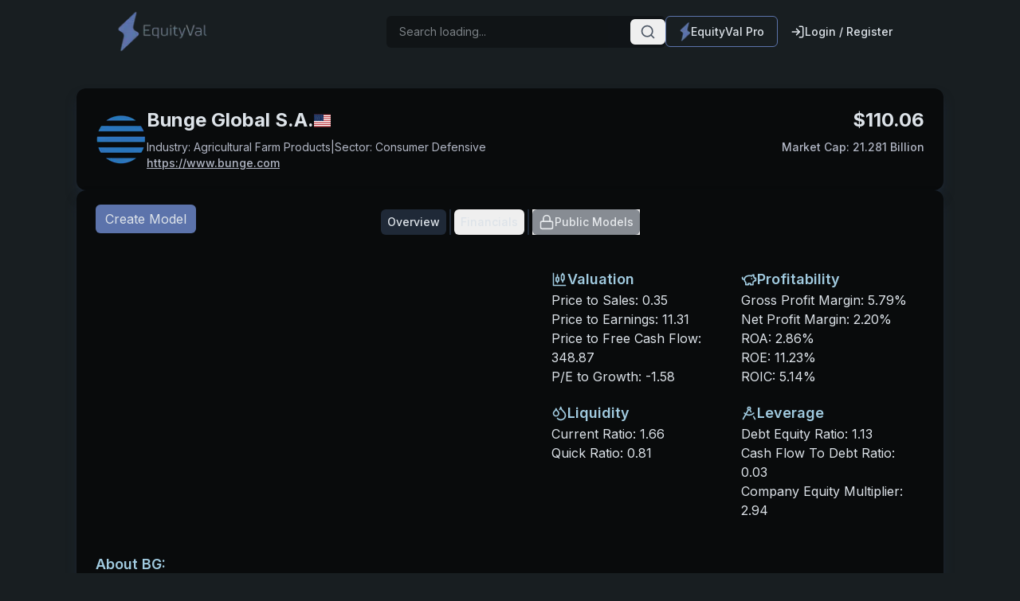

--- FILE ---
content_type: text/html; charset=utf-8
request_url: https://equityval.com/stockoverview/BG
body_size: 18367
content:
<!DOCTYPE html><html lang="en" class="!scroll-smooth"><head><meta charSet="utf-8"/><meta name="viewport" content="width=device-width, initial-scale=1"/><link rel="preload" as="image" href="https://cdn.jsdelivr.net/gh/lipis/flag-icons/flags/4x3/us.svg"/><link rel="stylesheet" href="/_next/static/css/03215297f3ba4c04.css" data-precedence="next"/><link rel="preload" as="script" fetchPriority="low" href="/_next/static/chunks/webpack-9a5d42f7fd656ed4.js"/><script src="/_next/static/chunks/e33aca9a-b08bbdfbde91c1a7.js" async=""></script><script src="/_next/static/chunks/213-90936ca8e85c73d3.js" async=""></script><script src="/_next/static/chunks/main-app-51e57016b8af22ed.js" async=""></script><script src="/_next/static/chunks/210f6791-bc475ad962404b19.js" async=""></script><script src="/_next/static/chunks/219-766608624b17e3c5.js" async=""></script><script src="/_next/static/chunks/984-a3295d2c836f4661.js" async=""></script><script src="/_next/static/chunks/8-4e7351f1281f6885.js" async=""></script><script src="/_next/static/chunks/530-b2663b61fe3266f6.js" async=""></script><script src="/_next/static/chunks/52-d102ac139897e395.js" async=""></script><script src="/_next/static/chunks/908-ed3eadfa94826919.js" async=""></script><script src="/_next/static/chunks/746-26b7c39af984a210.js" async=""></script><script src="/_next/static/chunks/795-c608ae1727afa192.js" async=""></script><script src="/_next/static/chunks/159-13e5293c6bba0125.js" async=""></script><script src="/_next/static/chunks/426-04a8a4f9deabd66a.js" async=""></script><script src="/_next/static/chunks/app/stockoverview/%5Bticker%5D/page-415556e4cc4dce17.js" async=""></script><script src="/_next/static/chunks/app/error-6538b1a1ceb4dc6c.js" async=""></script><link rel="preload" href="https://www.googletagmanager.com/gtm.js?id=GTM-P4PTG35V" as="script"/><title>BG | EquityVal</title><meta name="description" content="Research BG on EquityVal. BG live chart with stock price and financial data."/><meta name="keywords" content="BG,BG price,BG financials,BG news,BG financials,stock market data"/><meta property="og:title" content="BG | EquityVal"/><meta property="og:description" content="Research BG on EquityVal. BG live chart with stock price and financial data."/><meta property="og:image" content="https://equityval.com/equityval-og-image.png"/><meta name="twitter:card" content="summary_large_image"/><meta name="twitter:title" content="BG | EquityVal"/><meta name="twitter:description" content="Research BG on EquityVal. BG live chart with stock price and financial data."/><meta name="twitter:image" content="https://equityval.com/equityval-og-image.png"/><meta name="next-size-adjust"/><script src="/_next/static/chunks/polyfills-42372ed130431b0a.js" noModule=""></script></head><body class="__className_e8ce0c"><div class="flex flex-col min-h-screen"><div class="px-4 md:px-8 lg:px-16 xl:px-24"><header class="flex items-center justify-between px-4 py-3 md:px-6 xl:px-12 mb-4 md:mb-6 lg:mb-8"><img alt="equityval logo" loading="lazy" width="120" height="120" decoding="async" data-nimg="1" style="color:transparent" srcSet="/_next/image?url=%2Flogo.png&amp;w=128&amp;q=75 1x, /_next/image?url=%2Flogo.png&amp;w=256&amp;q=75 2x" src="/_next/image?url=%2Flogo.png&amp;w=256&amp;q=75"/><div class="flex items-center gap-4"><div class="hidden md:block relative flex-1 max-w-md"><div class="animate-pulse bg-slate-600 rounded-md h-10 w-[350px]"></div></div><div class="hidden md:flex items-center"><button class="inline-flex items-center rounded-md justify-center whitespace-nowrap text-sm font-medium transition-colors focus-visible:outline-none focus-visible:ring-2 focus-visible:ring-gray-950 focus-visible:ring-offset-2 disabled:pointer-events-none disabled:opacity-50 animate-pulse bg-slate-600 hover:cursor-auto px-4 py-2 h-10 w-32"></button></div><div class="hidden md:flex items-center"><button class="inline-flex items-center rounded-md justify-center whitespace-nowrap text-sm font-medium transition-colors focus-visible:outline-none focus-visible:ring-2 focus-visible:ring-gray-950 focus-visible:ring-offset-2 disabled:pointer-events-none disabled:opacity-50 animate-pulse bg-slate-600 hover:cursor-auto px-4 py-2 h-10 w-32"></button></div></div><div class="md:hidden"><button class="inline-flex items-center rounded-md justify-center whitespace-nowrap text-sm font-medium transition-colors focus-visible:outline-none focus-visible:ring-2 focus-visible:ring-gray-950 focus-visible:ring-offset-2 disabled:pointer-events-none disabled:opacity-50 animate-pulse bg-slate-600 hover:cursor-auto px-4 py-2 h-5 w-5"></button></div></header></div><div class="flex flex-col px-4 md:px-8 lg:px-16 xl:px-24 gap-4 md:gap-6 lg:gap-8"><div class=" bg-background-darker rounded-xl shadow-lg shadow-accent overflow-hidden"><div class="flex items-center gap-6 p-6"><div class="hidden md:block flex-shrink-0"><img alt="BG logo" loading="lazy" width="64" height="64" decoding="async" data-nimg="1" style="color:transparent" srcSet="/_next/image?url=https%3A%2F%2Ffinancialmodelingprep.com%2Fimage-stock%2FBG.png&amp;w=64&amp;q=75 1x, /_next/image?url=https%3A%2F%2Ffinancialmodelingprep.com%2Fimage-stock%2FBG.png&amp;w=128&amp;q=75 2x" src="/_next/image?url=https%3A%2F%2Ffinancialmodelingprep.com%2Fimage-stock%2FBG.png&amp;w=128&amp;q=75"/></div><div class="flex-1 grid gap-2"><div class="flex items-center justify-between"><div class="flex items-center gap-2"><h2 class="flex flex-col md:flex-row text-lg md:text-xl xl:text-2xl font-bold text-balance gap-2 items-start md:items-center">Bunge Global S.A.<span class="text-sm marker:hidden md:block"><img aria-label="US" src="https://cdn.jsdelivr.net/gh/lipis/flag-icons/flags/4x3/us.svg" style="display:inline-block;width:1em;height:1em;vertical-align:middle;font-size:1.5em;line-height:1.5em"/></span></h2></div><div class="flex flex-col gap-2"><div class="block md:hidden flex-shrink-0"><img alt="BG logo" loading="lazy" width="64" height="64" decoding="async" data-nimg="1" style="color:transparent" srcSet="/_next/image?url=https%3A%2F%2Ffinancialmodelingprep.com%2Fimage-stock%2FBG.png&amp;w=64&amp;q=75 1x, /_next/image?url=https%3A%2F%2Ffinancialmodelingprep.com%2Fimage-stock%2FBG.png&amp;w=128&amp;q=75 2x" src="/_next/image?url=https%3A%2F%2Ffinancialmodelingprep.com%2Fimage-stock%2FBG.png&amp;w=128&amp;q=75"/></div><div class="hidden md:block text-lg md:text-xl xl:text-2xl font-bold">$<!-- -->110.06</div></div></div><div class="flex flex-col md:flex-row gap-2 text-xs md:text-sm text-secondary-text justify-between"><div class="flex flex-col gap-1"><div class="block md:hidden text-lg md:text-xl xl:text-2xl font-bold text-foreground">$<!-- -->110.06</div><div class="flex gap-1 flex-col md:flex-row md:gap-2"><span>Industry: <!-- -->Agricultural Farm Products</span><span class="hidden md:block">|</span><span>Sector: <!-- -->Consumer Defensive</span></div><div class="grid gap-1"><a class="text-xs md:text-sm font-medium text-secondary-text underline" rel="noopener noreferrer" target="_blank" href="https://www.bunge.com">https://www.bunge.com</a></div></div><div class="grid gap-1"><div class="text-xs md:text-sm font-medium text-secondary-text ">Market Cap: <!-- -->21.281 Billion</div></div></div></div></div></div><div class="flex flex-col gap-6 bg-background-darker rounded-xl p-6"><div class="flex flex-row relative w-full justify-end lg:justify-center"><div class="absolute left-0 top-0"><div class="animate-pulse bg-slate-600 h-10 w-32 rounded-md"></div></div><div class="flex flex-col md:flex-row md:divide-x-2 divide-accent justify-end"><div class="flex md:px-1 py-1 md:py-0 justify-end"><button class="inline-flex items-center rounded-md justify-center whitespace-nowrap text-sm font-medium transition-colors focus-visible:outline-none focus-visible:ring-2 focus-visible:ring-gray-950 focus-visible:ring-offset-2 disabled:pointer-events-none disabled:opacity-50 animate-pulse bg-slate-600 hover:cursor-auto px-2 w-16 h-8"></button></div><div class="flex md:px-1 py-1 md:py-0 justify-end"><button class="inline-flex items-center rounded-md justify-center whitespace-nowrap text-sm font-medium transition-colors focus-visible:outline-none focus-visible:ring-2 focus-visible:ring-gray-950 focus-visible:ring-offset-2 disabled:pointer-events-none disabled:opacity-50 animate-pulse bg-slate-600 hover:cursor-auto px-2 w-16 h-8"></button></div><div class="flex md:px-1 py-1 md:py-0 justify-end"><button class="inline-flex items-center rounded-md justify-center whitespace-nowrap text-sm font-medium transition-colors focus-visible:outline-none focus-visible:ring-2 focus-visible:ring-gray-950 focus-visible:ring-offset-2 disabled:pointer-events-none disabled:opacity-50 animate-pulse bg-slate-600 hover:cursor-auto px-2 w-16 h-8"></button></div></div></div><div class="flex flex-col md:flex-row justify-around items-center gap-4"><div class="w-full md:w-3/5"><div class="animate-pulse bg-slate-600 w-full h-[400px] rounded-lg"></div></div><div class="self-start md:self-center"><div class="grid grid-cols-1 md:grid-cols-1 xl:grid-cols-2"><div class=" flex flex-col my-0.5 p-2 gap-2"><div class="flex gap-1.5 items-center font-semibold text-lg text-info-text"><div class="animate-pulse bg-slate-600 h-8 w-8 rounded-md"></div><div class="animate-pulse bg-slate-600 h-6 w-16 rounded-md"></div></div><div class="animate-pulse bg-slate-600 h-6 w-32 rounded-md"></div><div class="animate-pulse bg-slate-600 h-6 w-32 rounded-md"></div><div class="animate-pulse bg-slate-600 h-6 w-32 rounded-md"></div></div><div class=" flex flex-col my-0.5 p-2 gap-2"><div class="flex gap-1.5 items-center font-semibold text-lg text-info-text"><div class="animate-pulse bg-slate-600 h-8 w-8 rounded-md"></div><div class="animate-pulse bg-slate-600 h-6 w-16 rounded-md"></div></div><div class="animate-pulse bg-slate-600 h-6 w-32 rounded-md"></div><div class="animate-pulse bg-slate-600 h-6 w-32 rounded-md"></div><div class="animate-pulse bg-slate-600 h-6 w-32 rounded-md"></div></div><div class=" flex flex-col my-0.5 p-2 gap-2"><div class="flex gap-1.5 items-center font-semibold text-lg text-info-text"><div class="animate-pulse bg-slate-600 h-8 w-8 rounded-md"></div><div class="animate-pulse bg-slate-600 h-6 w-16 rounded-md"></div></div><div class="animate-pulse bg-slate-600 h-6 w-32 rounded-md"></div><div class="animate-pulse bg-slate-600 h-6 w-32 rounded-md"></div><div class="animate-pulse bg-slate-600 h-6 w-32 rounded-md"></div></div><div class=" flex flex-col my-0.5 p-2 gap-2"><div class="flex gap-1.5 items-center font-semibold text-lg text-info-text"><div class="animate-pulse bg-slate-600 h-8 w-8 rounded-md"></div><div class="animate-pulse bg-slate-600 h-6 w-16 rounded-md"></div></div><div class="animate-pulse bg-slate-600 h-6 w-32 rounded-md"></div><div class="animate-pulse bg-slate-600 h-6 w-32 rounded-md"></div><div class="animate-pulse bg-slate-600 h-6 w-32 rounded-md"></div></div></div></div></div><div class="flex flex-col gap-2"><div class="animate-pulse bg-slate-600 h-8 w-24 rounded-md"></div><div class="animate-pulse bg-slate-600 h-6 w-full rounded-md"></div><div class="animate-pulse bg-slate-600 h-6 w-full rounded-md"></div><div class="animate-pulse bg-slate-600 h-6 w-full rounded-md"></div></div></div></div><div class="mt-auto"><footer class="flex flex-row mt-4 lg:mt-8 px:6 md:px:12 xl:px-24 justify-between text-xs opacity-75 text-secondary-text items-end pb-2"><p>EquityVal</p><a href="/privacy">Privacy</a><button class="inline-flex items-center rounded-md justify-center whitespace-nowrap font-medium transition-colors focus-visible:outline-none focus-visible:ring-2 focus-visible:ring-gray-950 focus-visible:ring-offset-2 disabled:pointer-events-none disabled:opacity-50 h-fit w-fit p-0 text-xs hover:bg-inherit" type="button" aria-haspopup="dialog" aria-expanded="false" aria-controls="radix-:R1pkq:" data-state="closed">Support</button></footer></div></div><div role="region" aria-label="Notifications (F8)" tabindex="-1" style="pointer-events:none"><ol tabindex="-1" class="fixed top-0 z-[100] flex max-h-screen w-full flex-col-reverse p-4 sm:bottom-0 sm:right-0 sm:top-auto sm:flex-col md:max-w-[420px]"></ol></div><script src="/_next/static/chunks/webpack-9a5d42f7fd656ed4.js" async=""></script><script>(self.__next_f=self.__next_f||[]).push([0]);self.__next_f.push([2,null])</script><script>self.__next_f.push([1,"1:HL[\"/_next/static/media/e4af272ccee01ff0-s.p.woff2\",\"font\",{\"crossOrigin\":\"\",\"type\":\"font/woff2\"}]\n2:HL[\"/_next/static/css/03215297f3ba4c04.css\",\"style\"]\n"])</script><script>self.__next_f.push([1,"3:I[7120,[],\"\"]\n6:I[4732,[],\"\"]\n8:I[7219,[],\"\"]\n9:I[8926,[\"209\",\"static/chunks/210f6791-bc475ad962404b19.js\",\"219\",\"static/chunks/219-766608624b17e3c5.js\",\"984\",\"static/chunks/984-a3295d2c836f4661.js\",\"8\",\"static/chunks/8-4e7351f1281f6885.js\",\"530\",\"static/chunks/530-b2663b61fe3266f6.js\",\"52\",\"static/chunks/52-d102ac139897e395.js\",\"908\",\"static/chunks/908-ed3eadfa94826919.js\",\"746\",\"static/chunks/746-26b7c39af984a210.js\",\"795\",\"static/chunks/795-c608ae1727afa192.js\",\"159\",\"static/chunks/159-13e5293c6bba0125.js\",\"426\",\"static/chunks/426-04a8a4f9deabd66a.js\",\"5\",\"static/chunks/app/stockoverview/%5Bticker%5D/page-415556e4cc4dce17.js\"],\"GoogleTagManager\"]\na:I[4319,[\"219\",\"static/chunks/219-766608624b17e3c5.js\",\"984\",\"static/chunks/984-a3295d2c836f4661.js\",\"8\",\"static/chunks/8-4e7351f1281f6885.js\",\"530\",\"static/chunks/530-b2663b61fe3266f6.js\",\"52\",\"static/chunks/52-d102ac139897e395.js\",\"159\",\"static/chunks/159-13e5293c6bba0125.js\",\"601\",\"static/chunks/app/error-6538b1a1ceb4dc6c.js\"],\"default\"]\nc:I[5322,[\"209\",\"static/chunks/210f6791-bc475ad962404b19.js\",\"219\",\"static/chunks/219-766608624b17e3c5.js\",\"984\",\"static/chunks/984-a3295d2c836f4661.js\",\"8\",\"static/chunks/8-4e7351f1281f6885.js\",\"530\",\"static/chunks/530-b2663b61fe3266f6.js\",\"52\",\"static/chunks/52-d102ac139897e395.js\",\"908\",\"static/chunks/908-ed3eadfa94826919.js\",\"746\",\"static/chunks/746-26b7c39af984a210.js\",\"795\",\"static/chunks/795-c608ae1727afa192.js\",\"159\",\"static/chunks/159-13e5293c6bba0125.js\",\"426\",\"static/chunks/426-04a8a4f9deabd66a.js\",\"5\",\"static/chunks/app/stockoverview/%5Bticker%5D/page-415556e4cc4dce17.js\"],\"\"]\nd:I[721,[\"209\",\"static/chunks/210f6791-bc475ad962404b19.js\",\"219\",\"static/chunks/219-766608624b17e3c5.js\",\"984\",\"static/chunks/984-a3295d2c836f4661.js\",\"8\",\"static/chunks/8-4e7351f1281f6885.js\",\"530\",\"static/chunks/530-b2663b61fe3266f6.js\",\"52\",\"static/chunks/52-d102ac139897e395.js\",\"908\",\"static/chunks/908-ed3eadfa94826919.js\",\"746\",\"static/chunks/746-26b7c39af984a210.js\",\"795\",\"static/chunks/795-c608ae1727afa192.js\",\"159\",\"static/chunks/159-1"])</script><script>self.__next_f.push([1,"3e5293c6bba0125.js\",\"426\",\"static/chunks/426-04a8a4f9deabd66a.js\",\"5\",\"static/chunks/app/stockoverview/%5Bticker%5D/page-415556e4cc4dce17.js\"],\"Dialog\"]\ne:I[721,[\"209\",\"static/chunks/210f6791-bc475ad962404b19.js\",\"219\",\"static/chunks/219-766608624b17e3c5.js\",\"984\",\"static/chunks/984-a3295d2c836f4661.js\",\"8\",\"static/chunks/8-4e7351f1281f6885.js\",\"530\",\"static/chunks/530-b2663b61fe3266f6.js\",\"52\",\"static/chunks/52-d102ac139897e395.js\",\"908\",\"static/chunks/908-ed3eadfa94826919.js\",\"746\",\"static/chunks/746-26b7c39af984a210.js\",\"795\",\"static/chunks/795-c608ae1727afa192.js\",\"159\",\"static/chunks/159-13e5293c6bba0125.js\",\"426\",\"static/chunks/426-04a8a4f9deabd66a.js\",\"5\",\"static/chunks/app/stockoverview/%5Bticker%5D/page-415556e4cc4dce17.js\"],\"DialogTrigger\"]\nf:I[721,[\"209\",\"static/chunks/210f6791-bc475ad962404b19.js\",\"219\",\"static/chunks/219-766608624b17e3c5.js\",\"984\",\"static/chunks/984-a3295d2c836f4661.js\",\"8\",\"static/chunks/8-4e7351f1281f6885.js\",\"530\",\"static/chunks/530-b2663b61fe3266f6.js\",\"52\",\"static/chunks/52-d102ac139897e395.js\",\"908\",\"static/chunks/908-ed3eadfa94826919.js\",\"746\",\"static/chunks/746-26b7c39af984a210.js\",\"795\",\"static/chunks/795-c608ae1727afa192.js\",\"159\",\"static/chunks/159-13e5293c6bba0125.js\",\"426\",\"static/chunks/426-04a8a4f9deabd66a.js\",\"5\",\"static/chunks/app/stockoverview/%5Bticker%5D/page-415556e4cc4dce17.js\"],\"DialogContent\"]\n10:I[721,[\"209\",\"static/chunks/210f6791-bc475ad962404b19.js\",\"219\",\"static/chunks/219-766608624b17e3c5.js\",\"984\",\"static/chunks/984-a3295d2c836f4661.js\",\"8\",\"static/chunks/8-4e7351f1281f6885.js\",\"530\",\"static/chunks/530-b2663b61fe3266f6.js\",\"52\",\"static/chunks/52-d102ac139897e395.js\",\"908\",\"static/chunks/908-ed3eadfa94826919.js\",\"746\",\"static/chunks/746-26b7c39af984a210.js\",\"795\",\"static/chunks/795-c608ae1727afa192.js\",\"159\",\"static/chunks/159-13e5293c6bba0125.js\",\"426\",\"static/chunks/426-04a8a4f9deabd66a.js\",\"5\",\"static/chunks/app/stockoverview/%5Bticker%5D/page-415556e4cc4dce17.js\"],\"DialogHeader\"]\n11:I[721,[\"209\",\"static/chunks/210f6791-bc475ad962404b19.js\",\"219\",\"sta"])</script><script>self.__next_f.push([1,"tic/chunks/219-766608624b17e3c5.js\",\"984\",\"static/chunks/984-a3295d2c836f4661.js\",\"8\",\"static/chunks/8-4e7351f1281f6885.js\",\"530\",\"static/chunks/530-b2663b61fe3266f6.js\",\"52\",\"static/chunks/52-d102ac139897e395.js\",\"908\",\"static/chunks/908-ed3eadfa94826919.js\",\"746\",\"static/chunks/746-26b7c39af984a210.js\",\"795\",\"static/chunks/795-c608ae1727afa192.js\",\"159\",\"static/chunks/159-13e5293c6bba0125.js\",\"426\",\"static/chunks/426-04a8a4f9deabd66a.js\",\"5\",\"static/chunks/app/stockoverview/%5Bticker%5D/page-415556e4cc4dce17.js\"],\"DialogTitle\"]\n12:I[4033,[\"209\",\"static/chunks/210f6791-bc475ad962404b19.js\",\"219\",\"static/chunks/219-766608624b17e3c5.js\",\"984\",\"static/chunks/984-a3295d2c836f4661.js\",\"8\",\"static/chunks/8-4e7351f1281f6885.js\",\"530\",\"static/chunks/530-b2663b61fe3266f6.js\",\"52\",\"static/chunks/52-d102ac139897e395.js\",\"908\",\"static/chunks/908-ed3eadfa94826919.js\",\"746\",\"static/chunks/746-26b7c39af984a210.js\",\"795\",\"static/chunks/795-c608ae1727afa192.js\",\"159\",\"static/chunks/159-13e5293c6bba0125.js\",\"426\",\"static/chunks/426-04a8a4f9deabd66a.js\",\"5\",\"static/chunks/app/stockoverview/%5Bticker%5D/page-415556e4cc4dce17.js\"],\"Toaster\"]\n14:I[4771,[],\"\"]\n7:[\"ticker\",\"BG\",\"d\"]\n15:[]\n"])</script><script>self.__next_f.push([1,"0:[\"$\",\"$L3\",null,{\"buildId\":\"jD5xg8EBQMF2ISUJxCXBl\",\"assetPrefix\":\"\",\"urlParts\":[\"\",\"stockoverview\",\"BG\"],\"initialTree\":[\"\",{\"children\":[\"stockoverview\",{\"children\":[[\"ticker\",\"BG\",\"d\"],{\"children\":[\"__PAGE__\",{}]}]}]},\"$undefined\",\"$undefined\",true],\"initialSeedData\":[\"\",{\"children\":[\"stockoverview\",{\"children\":[[\"ticker\",\"BG\",\"d\"],{\"children\":[\"__PAGE__\",{},[[\"$L4\",\"$L5\",null],null],null]},[null,[\"$\",\"$L6\",null,{\"parallelRouterKey\":\"children\",\"segmentPath\":[\"children\",\"stockoverview\",\"children\",\"$7\",\"children\"],\"error\":\"$undefined\",\"errorStyles\":\"$undefined\",\"errorScripts\":\"$undefined\",\"template\":[\"$\",\"$L8\",null,{}],\"templateStyles\":\"$undefined\",\"templateScripts\":\"$undefined\",\"notFound\":\"$undefined\",\"notFoundStyles\":\"$undefined\"}]],null]},[null,[\"$\",\"$L6\",null,{\"parallelRouterKey\":\"children\",\"segmentPath\":[\"children\",\"stockoverview\",\"children\"],\"error\":\"$undefined\",\"errorStyles\":\"$undefined\",\"errorScripts\":\"$undefined\",\"template\":[\"$\",\"$L8\",null,{}],\"templateStyles\":\"$undefined\",\"templateScripts\":\"$undefined\",\"notFound\":\"$undefined\",\"notFoundStyles\":\"$undefined\"}]],null]},[[[[\"$\",\"link\",\"0\",{\"rel\":\"stylesheet\",\"href\":\"/_next/static/css/03215297f3ba4c04.css\",\"precedence\":\"next\",\"crossOrigin\":\"$undefined\"}]],[\"$\",\"html\",null,{\"lang\":\"en\",\"className\":\"!scroll-smooth\",\"children\":[[\"$\",\"$L9\",null,{\"gtmId\":\"GTM-P4PTG35V\"}],[\"$\",\"body\",null,{\"className\":\"__className_e8ce0c\",\"children\":[[\"$\",\"div\",null,{\"className\":\"flex flex-col min-h-screen\",\"children\":[[\"$\",\"$L6\",null,{\"parallelRouterKey\":\"children\",\"segmentPath\":[\"children\"],\"error\":\"$a\",\"errorStyles\":[],\"errorScripts\":[],\"template\":[\"$\",\"$L8\",null,{}],\"templateStyles\":\"$undefined\",\"templateScripts\":\"$undefined\",\"notFound\":\"$Lb\",\"notFoundStyles\":[]}],[\"$\",\"div\",null,{\"className\":\"mt-auto\",\"children\":[\"$\",\"footer\",null,{\"className\":\"flex flex-row mt-4 lg:mt-8 px:6 md:px:12 xl:px-24 justify-between text-xs opacity-75 text-secondary-text items-end pb-2\",\"children\":[[\"$\",\"p\",null,{\"children\":\"EquityVal\"}],[\"$\",\"$Lc\",null,{\"href\":\"/privacy\",\"children\":\"Privacy\"}],[\"$\",\"$Ld\",null,{\"children\":[[\"$\",\"$Le\",null,{\"asChild\":true,\"children\":[\"$\",\"button\",null,{\"className\":\"inline-flex items-center rounded-md justify-center whitespace-nowrap font-medium transition-colors focus-visible:outline-none focus-visible:ring-2 focus-visible:ring-gray-950 focus-visible:ring-offset-2 disabled:pointer-events-none disabled:opacity-50 h-fit w-fit p-0 text-xs hover:bg-inherit\",\"children\":\"Support\"}]}],[\"$\",\"$Lf\",null,{\"className\":\"sm:max-w-[425px]\",\"children\":[[\"$\",\"$L10\",null,{\"children\":[\"$\",\"$L11\",null,{\"className\":\"text-xl\",\"children\":\"EquityVal Support\"}]}],[\"$\",\"p\",null,{\"className\":\"text-lg\",\"children\":[\"Contact us:\",\" \",[\"$\",\"span\",null,{\"className\":\"font-semibold text-info-text underline\",\"children\":\"equityval-admin@equityval.com\"}]]}],[\"$\",\"p\",null,{\"className\":\"border-b-2 border-accent pb-2\",\"children\":\"Please be as descriptive as possible. For best results include details like:\"}],[\"$\",\"p\",null,{\"className\":\"flex gap-3 items-center \",\"children\":[[\"$\",\"svg\",null,{\"xmlns\":\"http://www.w3.org/2000/svg\",\"width\":14,\"height\":14,\"viewBox\":\"0 0 24 24\",\"fill\":\"none\",\"stroke\":\"currentColor\",\"strokeWidth\":2,\"strokeLinecap\":\"round\",\"strokeLinejoin\":\"round\",\"className\":\"lucide lucide-circle-check text-secondary-text\",\"children\":[[\"$\",\"circle\",\"1mglay\",{\"cx\":\"12\",\"cy\":\"12\",\"r\":\"10\"}],[\"$\",\"path\",\"dzmm74\",{\"d\":\"m9 12 2 2 4-4\"}],\"$undefined\"]}],\"The page you experienced the issue on\"]}],[\"$\",\"p\",null,{\"className\":\"flex gap-3 items-center\",\"children\":[\" \",[\"$\",\"svg\",null,{\"xmlns\":\"http://www.w3.org/2000/svg\",\"width\":14,\"height\":14,\"viewBox\":\"0 0 24 24\",\"fill\":\"none\",\"stroke\":\"currentColor\",\"strokeWidth\":2,\"strokeLinecap\":\"round\",\"strokeLinejoin\":\"round\",\"className\":\"lucide lucide-circle-check text-secondary-text\",\"children\":[[\"$\",\"circle\",\"1mglay\",{\"cx\":\"12\",\"cy\":\"12\",\"r\":\"10\"}],[\"$\",\"path\",\"dzmm74\",{\"d\":\"m9 12 2 2 4-4\"}],\"$undefined\"]}],\"The action you were taking\"]}],[\"$\",\"p\",null,{\"className\":\"flex gap-3 items-center\",\"children\":[\" \",[\"$\",\"svg\",null,{\"xmlns\":\"http://www.w3.org/2000/svg\",\"width\":14,\"height\":14,\"viewBox\":\"0 0 24 24\",\"fill\":\"none\",\"stroke\":\"currentColor\",\"strokeWidth\":2,\"strokeLinecap\":\"round\",\"strokeLinejoin\":\"round\",\"className\":\"lucide lucide-circle-check text-secondary-text\",\"children\":[[\"$\",\"circle\",\"1mglay\",{\"cx\":\"12\",\"cy\":\"12\",\"r\":\"10\"}],[\"$\",\"path\",\"dzmm74\",{\"d\":\"m9 12 2 2 4-4\"}],\"$undefined\"]}],\"The time the issue occurred\"]}]]}]]}]]}]}]]}],[\"$\",\"$L12\",null,{}]]}]]}]],null],null],\"couldBeIntercepted\":false,\"initialHead\":[null,\"$L13\"],\"globalErrorComponent\":\"$14\",\"missingSlots\":\"$W15\"}]\n"])</script><script>self.__next_f.push([1,"b:E{\"digest\":\"NEXT_REDIRECT;replace;/;307;\"}\n"])</script><script>self.__next_f.push([1,"13:[[\"$\",\"meta\",\"0\",{\"name\":\"viewport\",\"content\":\"width=device-width, initial-scale=1\"}],[\"$\",\"meta\",\"1\",{\"charSet\":\"utf-8\"}],[\"$\",\"title\",\"2\",{\"children\":\"BG | EquityVal\"}],[\"$\",\"meta\",\"3\",{\"name\":\"description\",\"content\":\"Research BG on EquityVal. BG live chart with stock price and financial data.\"}],[\"$\",\"meta\",\"4\",{\"name\":\"keywords\",\"content\":\"BG,BG price,BG financials,BG news,BG financials,stock market data\"}],[\"$\",\"meta\",\"5\",{\"property\":\"og:title\",\"content\":\"BG | EquityVal\"}],[\"$\",\"meta\",\"6\",{\"property\":\"og:description\",\"content\":\"Research BG on EquityVal. BG live chart with stock price and financial data.\"}],[\"$\",\"meta\",\"7\",{\"property\":\"og:image\",\"content\":\"https://equityval.com/equityval-og-image.png\"}],[\"$\",\"meta\",\"8\",{\"name\":\"twitter:card\",\"content\":\"summary_large_image\"}],[\"$\",\"meta\",\"9\",{\"name\":\"twitter:title\",\"content\":\"BG | EquityVal\"}],[\"$\",\"meta\",\"10\",{\"name\":\"twitter:description\",\"content\":\"Research BG on EquityVal. BG live chart with stock price and financial data.\"}],[\"$\",\"meta\",\"11\",{\"name\":\"twitter:image\",\"content\":\"https://equityval.com/equityval-og-image.png\"}],[\"$\",\"meta\",\"12\",{\"name\":\"next-size-adjust\"}]]\n4:null\n"])</script><script>self.__next_f.push([1,"16:I[6159,[\"209\",\"static/chunks/210f6791-bc475ad962404b19.js\",\"219\",\"static/chunks/219-766608624b17e3c5.js\",\"984\",\"static/chunks/984-a3295d2c836f4661.js\",\"8\",\"static/chunks/8-4e7351f1281f6885.js\",\"530\",\"static/chunks/530-b2663b61fe3266f6.js\",\"52\",\"static/chunks/52-d102ac139897e395.js\",\"908\",\"static/chunks/908-ed3eadfa94826919.js\",\"746\",\"static/chunks/746-26b7c39af984a210.js\",\"795\",\"static/chunks/795-c608ae1727afa192.js\",\"159\",\"static/chunks/159-13e5293c6bba0125.js\",\"426\",\"static/chunks/426-04a8a4f9deabd66a.js\",\"5\",\"static/chunks/app/stockoverview/%5Bticker%5D/page-415556e4cc4dce17.js\"],\"Navbar\"]\n17:I[9647,[\"209\",\"static/chunks/210f6791-bc475ad962404b19.js\",\"219\",\"static/chunks/219-766608624b17e3c5.js\",\"984\",\"static/chunks/984-a3295d2c836f4661.js\",\"8\",\"static/chunks/8-4e7351f1281f6885.js\",\"530\",\"static/chunks/530-b2663b61fe3266f6.js\",\"52\",\"static/chunks/52-d102ac139897e395.js\",\"908\",\"static/chunks/908-ed3eadfa94826919.js\",\"746\",\"static/chunks/746-26b7c39af984a210.js\",\"795\",\"static/chunks/795-c608ae1727afa192.js\",\"159\",\"static/chunks/159-13e5293c6bba0125.js\",\"426\",\"static/chunks/426-04a8a4f9deabd66a.js\",\"5\",\"static/chunks/app/stockoverview/%5Bticker%5D/page-415556e4cc4dce17.js\"],\"Image\"]\n18:I[5814,[\"209\",\"static/chunks/210f6791-bc475ad962404b19.js\",\"219\",\"static/chunks/219-766608624b17e3c5.js\",\"984\",\"static/chunks/984-a3295d2c836f4661.js\",\"8\",\"static/chunks/8-4e7351f1281f6885.js\",\"530\",\"static/chunks/530-b2663b61fe3266f6.js\",\"52\",\"static/chunks/52-d102ac139897e395.js\",\"908\",\"static/chunks/908-ed3eadfa94826919.js\",\"746\",\"static/chunks/746-26b7c39af984a210.js\",\"795\",\"static/chunks/795-c608ae1727afa192.js\",\"159\",\"static/chunks/159-13e5293c6bba0125.js\",\"426\",\"static/chunks/426-04a8a4f9deabd66a.js\",\"5\",\"static/chunks/app/stockoverview/%5Bticker%5D/page-415556e4cc4dce17.js\"],\"StockOverviewContainer\"]\n19:T6ad,Bunge Limited operates as an agribusiness and food company worldwide. It operates through four segments: Agribusiness, Refined and Specialty Oils, Milling, and Sugar and Bioenergy. The Agribusiness segment purchases,"])</script><script>self.__next_f.push([1," stores, transports, processes, and sells agricultural commodities and commodity products, including oilseeds primarily soybeans, rapeseed, canola, and sunflower seeds, as well as grains primarily wheat and corn; and processes oilseeds into vegetable oils and protein meals. This segment offers its products for animal feed manufacturers, livestock producers, wheat and corn millers, and other oilseed processors, as well as third-party edible oil processing and biofuel companies; and for industrial and biodiesel production applications. The Refined and Specialty Oils segment sells packaged and bulk oils and fats that include cooking oils, shortenings, margarines, mayonnaise, and other products for baked goods companies, snack food producers, confectioners, restaurant chains, foodservice operators, infant nutrition companies, and other food manufacturers, as well as grocery chains, wholesalers, distributors, and other retailers. The Milling segment provides wheat flours and bakery mixes; corn milling products that comprise dry-milled corn meals and flours, wet-milled masa and flours, and flaking and brewer's grits, as well as soy-fortified corn meal, corn-soy blends, and other products; whole grain and fiber ingredients; quinoas and millets; die-cut pellets; and non-GMO products. The Sugar and Bioenergy segment produces sugar and ethanol; and generates electricity from burning sugarcane bagasse. Bunge Limited was founded in 1818 and is headquartered in St. Louis, Missouri."])</script><script>self.__next_f.push([1,"5:[[\"$\",\"div\",null,{\"className\":\"px-4 md:px-8 lg:px-16 xl:px-24\",\"children\":[\"$\",\"$L16\",null,{}]}],[\"$\",\"div\",null,{\"className\":\"flex flex-col px-4 md:px-8 lg:px-16 xl:px-24 gap-4 md:gap-6 lg:gap-8\",\"children\":[[\"$\",\"div\",null,{\"className\":\" bg-background-darker rounded-xl shadow-lg shadow-accent overflow-hidden\",\"children\":[\"$\",\"div\",null,{\"className\":\"flex items-center gap-6 p-6\",\"children\":[[\"$\",\"div\",null,{\"className\":\"hidden md:block flex-shrink-0\",\"children\":[\"$\",\"$L17\",null,{\"alt\":\"BG logo\",\"height\":64,\"width\":64,\"src\":\"https://financialmodelingprep.com/image-stock/BG.png\"}]}],[\"$\",\"div\",null,{\"className\":\"flex-1 grid gap-2\",\"children\":[[\"$\",\"div\",null,{\"className\":\"flex items-center justify-between\",\"children\":[[\"$\",\"div\",null,{\"className\":\"flex items-center gap-2\",\"children\":[\"$\",\"h2\",null,{\"className\":\"flex flex-col md:flex-row text-lg md:text-xl xl:text-2xl font-bold text-balance gap-2 items-start md:items-center\",\"children\":[\"Bunge Global S.A.\",[\"$\",\"span\",null,{\"className\":\"text-sm marker:hidden md:block\",\"children\":[\"$\",\"img\",null,{\"aria-label\":\"US\",\"src\":\"https://cdn.jsdelivr.net/gh/lipis/flag-icons/flags/4x3/us.svg\",\"style\":{\"display\":\"inline-block\",\"width\":\"1em\",\"height\":\"1em\",\"verticalAlign\":\"middle\",\"fontSize\":\"1.5em\",\"lineHeight\":\"1.5em\"}}]}]]}]}],[\"$\",\"div\",null,{\"className\":\"flex flex-col gap-2\",\"children\":[[\"$\",\"div\",null,{\"className\":\"block md:hidden flex-shrink-0\",\"children\":[\"$\",\"$L17\",null,{\"alt\":\"BG logo\",\"height\":64,\"width\":64,\"src\":\"https://financialmodelingprep.com/image-stock/BG.png\"}]}],[\"$\",\"div\",null,{\"className\":\"hidden md:block text-lg md:text-xl xl:text-2xl font-bold\",\"children\":[\"$$\",\"110.06\"]}]]}]]}],[\"$\",\"div\",null,{\"className\":\"flex flex-col md:flex-row gap-2 text-xs md:text-sm text-secondary-text justify-between\",\"children\":[[\"$\",\"div\",null,{\"className\":\"flex flex-col gap-1\",\"children\":[[\"$\",\"div\",null,{\"className\":\"block md:hidden text-lg md:text-xl xl:text-2xl font-bold text-foreground\",\"children\":[\"$$\",110.06]}],[\"$\",\"div\",null,{\"className\":\"flex gap-1 flex-col md:flex-row md:gap-2\",\"children\":[[\"$\",\"span\",null,{\"children\":[\"Industry: \",\"Agricultural Farm Products\"]}],[\"$\",\"span\",null,{\"className\":\"hidden md:block\",\"children\":\"|\"}],[\"$\",\"span\",null,{\"children\":[\"Sector: \",\"Consumer Defensive\"]}]]}],[\"$\",\"div\",null,{\"className\":\"grid gap-1\",\"children\":[\"$\",\"$Lc\",null,{\"className\":\"text-xs md:text-sm font-medium text-secondary-text underline\",\"href\":\"https://www.bunge.com\",\"rel\":\"noopener noreferrer\",\"target\":\"_blank\",\"children\":\"https://www.bunge.com\"}]}]]}],[\"$\",\"div\",null,{\"className\":\"grid gap-1\",\"children\":[\"$\",\"div\",null,{\"className\":\"text-xs md:text-sm font-medium text-secondary-text \",\"children\":[\"Market Cap: \",\"21.281 Billion\"]}]}]]}]]}]]}]}],[\"$\",\"$L18\",null,{\"companyData\":{\"profile\":{\"symbol\":\"BG\",\"price\":110.06,\"beta\":0.768,\"volAvg\":1465115,\"mktCap\":21281316833,\"lastDiv\":2.78,\"range\":\"67.4-110.37\",\"changes\":2.25,\"companyName\":\"Bunge Global S.A.\",\"currency\":\"USD\",\"cik\":\"0001996862\",\"isin\":\"CH1300646267\",\"cusip\":\"G16962105\",\"exchange\":\"New York Stock Exchange\",\"exchangeShortName\":\"NYSE\",\"industry\":\"Agricultural Farm Products\",\"website\":\"https://www.bunge.com\",\"description\":\"$19\",\"ceo\":\"Gregory A. Heckman\",\"sector\":\"Consumer Defensive\",\"country\":\"US\",\"fullTimeEmployees\":\"23000\",\"phone\":\"314 292 2000\",\"address\":\"1391 Timberlake Manor Parkway\",\"city\":\"Chesterfield\",\"state\":\"MO\",\"zip\":\"63017\",\"dcfDiff\":-48.53909,\"dcf\":123.60909041770236,\"image\":\"https://images.financialmodelingprep.com/symbol/BG.png\",\"ipoDate\":\"2001-08-02\",\"defaultImage\":false,\"isEtf\":false,\"isActivelyTrading\":true,\"isAdr\":false,\"isFund\":false},\"metrics\":{\"dividendYielTTM\":0.02525894966381973,\"volume\":1691212,\"yearHigh\":110.37,\"yearLow\":67.4},\"ratios\":[{\"dividendYielTTM\":0.02525894966381973,\"dividendYielPercentageTTM\":2.525894966381973,\"peRatioTTM\":11.313801965230535,\"pegRatioTTM\":-1.5792827674753338,\"payoutRatioTTM\":0.31368102796674224,\"currentRatioTTM\":1.6598745107784059,\"quickRatioTTM\":0.8095297260359073,\"cashRatioTTM\":0.0823134745604771,\"daysOfSalesOutstandingTTM\":27.325358931274852,\"daysOfInventoryOutstandingTTM\":88.2239095885573,\"operatingCycleTTM\":115.54926851983215,\"daysOfPayablesOutstandingTTM\":30.80875860851139,\"cashConversionCycleTTM\":84.74050991132077,\"grossProfitMarginTTM\":0.05787818795854198,\"operatingProfitMarginTTM\":0.025819760767938245,\"pretaxProfitMarginTTM\":0.029579597065331316,\"netProfitMarginTTM\":0.02201001513916385,\"effectiveTaxRateTTM\":0.21934758155230596,\"returnOnAssetsTTM\":0.028575748412458423,\"returnOnEquityTTM\":0.11225658648339061,\"returnOnCapitalEmployedTTM\":0.05138902685341545,\"netIncomePerEBTTTM\":0.7440944881889764,\"ebtPerEbitTTM\":1.1456185567010309,\"ebitPerRevenueTTM\":0.025819760767938245,\"debtRatioTTM\":0.38399066914337554,\"debtEquityRatioTTM\":1.1274733637747336,\"longTermDebtToCapitalizationTTM\":0.3835086210267037,\"totalDebtToCapitalizationTTM\":0.529958862457521,\"interestCoverageTTM\":2.9561904761904763,\"cashFlowToDebtRatioTTM\":0.030937113286083923,\"companyEquityMultiplierTTM\":2.9361998985286655,\"receivablesTurnoverTTM\":13.357555555555555,\"payablesTurnoverTTM\":11.847280334728033,\"inventoryTurnoverTTM\":4.137200467562828,\"fixedAssetTurnoverTTM\":4.52049334436339,\"assetTurnoverTTM\":1.2983066223162987,\"operatingCashFlowPerShareTTM\":4.044117647058823,\"freeCashFlowPerShareTTM\":0.4485294117647059,\"cashPerShareTTM\":27.345588235294116,\"operatingCashFlowSalesRatioTTM\":0.009150044086576053,\"freeCashFlowOperatingCashFlowRatioTTM\":0.11090909090909092,\"cashFlowCoverageRatiosTTM\":0.030937113286083923,\"shortTermCoverageRatiosTTM\":0.08068065131289423,\"capitalExpenditureCoverageRatioTTM\":1.1247443762781186,\"dividendPaidAndCapexCoverageRatioTTM\":0.6084070796460177,\"priceBookValueRatioTTM\":0.9492744799594114,\"priceToBookRatioTTM\":0.9492744799594114,\"priceToSalesRatioTTM\":0.3540454313497147,\"priceEarningsRatioTTM\":11.313801965230535,\"priceToFreeCashFlowsRatioTTM\":348.87404644262296,\"priceToOperatingCashFlowsRatioTTM\":27.214836363636365,\"priceCashFlowRatioTTM\":27.214836363636365,\"priceEarningsToGrowthRatioTTM\":-1.5792827674753338,\"priceSalesRatioTTM\":0.3540454313497147,\"enterpriseValueMultipleTTM\":12.998386783672064,\"priceFairValueTTM\":0.9492744799594114,\"dividendPerShareTTM\":2.78}],\"insideTrades\":[{\"symbol\":\"BG\",\"filingDate\":\"2025-12-03 16:08:25\",\"transactionDate\":\"2025-12-01\",\"reportingCik\":\"0001716405\",\"transactionType\":\"A-Award\",\"securitiesOwned\":137754,\"companyCik\":\"0001996862\",\"reportingName\":\"Neppl John W\",\"typeOfOwner\":\"officer: Chief Financial Officer\",\"acquistionOrDisposition\":\"A\",\"formType\":\"4\",\"securitiesTransacted\":304,\"price\":96.47,\"securityName\":\"Common Stock\",\"link\":\"https://www.sec.gov/Archives/edgar/data/1996862/000162828025055016/0001628280-25-055016-index.htm\"},{\"symbol\":\"BG\",\"filingDate\":\"2025-12-03 16:08:20\",\"transactionDate\":\"2025-12-01\",\"reportingCik\":\"0001962922\",\"transactionType\":\"A-Award\",\"securitiesOwned\":25528,\"companyCik\":\"0001996862\",\"reportingName\":\"Sears Kellie\",\"typeOfOwner\":\"officer: Chief Human Resources Officer\",\"acquistionOrDisposition\":\"A\",\"formType\":\"4\",\"securitiesTransacted\":131,\"price\":96.47,\"securityName\":\"Common Stock\",\"link\":\"https://www.sec.gov/Archives/edgar/data/1996862/000162828025055015/0001628280-25-055015-index.htm\"},{\"symbol\":\"BG\",\"filingDate\":\"2025-12-03 16:08:14\",\"transactionDate\":\"2025-12-01\",\"reportingCik\":\"0001350061\",\"transactionType\":\"A-Award\",\"securitiesOwned\":56162,\"companyCik\":\"0001996862\",\"reportingName\":\"Simmons Jerry Matthews JR\",\"typeOfOwner\":\"officer: Controller, Principal Actg Off\",\"acquistionOrDisposition\":\"A\",\"formType\":\"4\",\"securitiesTransacted\":72,\"price\":96.47,\"securityName\":\"Common Stock\",\"link\":\"https://www.sec.gov/Archives/edgar/data/1996862/000162828025055013/0001628280-25-055013-index.htm\"},{\"symbol\":\"BG\",\"filingDate\":\"2025-12-03 16:08:05\",\"transactionDate\":\"2025-12-01\",\"reportingCik\":\"0001296796\",\"transactionType\":\"A-Award\",\"securitiesOwned\":2571,\"companyCik\":\"0001996862\",\"reportingName\":\"Jojo Linda P\",\"typeOfOwner\":\"director\",\"acquistionOrDisposition\":\"A\",\"formType\":\"4\",\"securitiesTransacted\":18,\"price\":96.47,\"securityName\":\"Common Stock\",\"link\":\"https://www.sec.gov/Archives/edgar/data/1996862/000162828025055012/0001628280-25-055012-index.htm\"},{\"symbol\":\"BG\",\"filingDate\":\"2025-12-03 16:07:58\",\"transactionDate\":\"2025-12-01\",\"reportingCik\":\"0001793828\",\"transactionType\":\"A-Award\",\"securitiesOwned\":85504,\"companyCik\":\"0001996862\",\"reportingName\":\"Podwika Joseph\",\"typeOfOwner\":\"officer: Chief Legal Officer\",\"acquistionOrDisposition\":\"A\",\"formType\":\"4\",\"securitiesTransacted\":173,\"price\":96.47,\"securityName\":\"Common Stock\",\"link\":\"https://www.sec.gov/Archives/edgar/data/1996862/000162828025055011/0001628280-25-055011-index.htm\"}],\"keyExecutives\":[{\"title\":\"CEO \u0026 Director\",\"name\":\"Gregory A. Heckman\",\"pay\":6032992,\"currencyPay\":\"USD\",\"gender\":\"male\",\"yearBorn\":1962,\"titleSince\":null},{\"title\":\"Principal Accounting Officer \u0026 Controller\",\"name\":\"Jerry Matthews Simmons Jr.\",\"pay\":null,\"currencyPay\":\"USD\",\"gender\":\"male\",\"yearBorn\":1965,\"titleSince\":null},{\"title\":\"Executive VP \u0026 CFO\",\"name\":\"John W. Neppl\",\"pay\":2385670,\"currencyPay\":\"USD\",\"gender\":\"male\",\"yearBorn\":1966,\"titleSince\":null},{\"title\":\"Executive Vice President of Global Markets\",\"name\":\"Christos Dimopoulos\",\"pay\":2916111,\"currencyPay\":\"USD\",\"gender\":\"male\",\"yearBorn\":1974,\"titleSince\":null},{\"title\":\"Co-COO \u0026 Chief Sustainability Officer\",\"name\":\"David William Mattiske\",\"pay\":null,\"currencyPay\":\"USD\",\"gender\":\"male\",\"yearBorn\":null,\"titleSince\":null},{\"title\":\"Executive Vice President, Chief Legal Officer \u0026 Assistant Secretary\",\"name\":\"Joseph A. Podwika\",\"pay\":1470417,\"currencyPay\":\"USD\",\"gender\":\"male\",\"yearBorn\":1963,\"titleSince\":null},{\"title\":\"Co-Chief Operating Officer\",\"name\":\"Julio Garros\",\"pay\":2577330,\"currencyPay\":\"USD\",\"gender\":\"male\",\"yearBorn\":1976,\"titleSince\":null},{\"title\":\"Vice President of Investor Relations\",\"name\":\"Mark Haden\",\"pay\":null,\"currencyPay\":\"USD\",\"gender\":\"male\",\"yearBorn\":null,\"titleSince\":null},{\"title\":\"Chief Transformation Officer\",\"name\":\"Pierre Mauger\",\"pay\":null,\"currencyPay\":\"USD\",\"gender\":\"male\",\"yearBorn\":1972,\"titleSince\":null},{\"title\":\"Chief Human Resources Officer\",\"name\":\"Kellie Sears\",\"pay\":null,\"currencyPay\":\"USD\",\"gender\":\"female\",\"yearBorn\":1970,\"titleSince\":null}],\"splitsHistory\":[],\"stockDividend\":[{\"date\":\"2026-02-17\",\"label\":\"February 17, 26\",\"adjDividend\":0.7,\"dividend\":0.7,\"recordDate\":\"2026-02-17\",\"paymentDate\":\"2026-03-03\",\"declarationDate\":\"2025-05-15\"},{\"date\":\"2025-11-17\",\"label\":\"November 17, 25\",\"adjDividend\":0.7,\"dividend\":0.7,\"recordDate\":\"2025-11-17\",\"paymentDate\":\"2025-12-01\",\"declarationDate\":\"2025-05-15\"},{\"date\":\"2025-08-19\",\"label\":\"August 19, 25\",\"adjDividend\":0.7,\"dividend\":0.7,\"recordDate\":\"2025-08-19\",\"paymentDate\":\"2025-09-02\",\"declarationDate\":\"2025-05-15\"},{\"date\":\"2025-05-19\",\"label\":\"May 19, 25\",\"adjDividend\":0.7,\"dividend\":0.7,\"recordDate\":\"2025-05-19\",\"paymentDate\":\"2025-06-02\",\"declarationDate\":\"2025-05-15\"},{\"date\":\"2025-02-18\",\"label\":\"February 18, 25\",\"adjDividend\":0.68,\"dividend\":0.68,\"recordDate\":\"2025-02-18\",\"paymentDate\":\"2025-03-04\",\"declarationDate\":\"2024-02-22\"}],\"stockNews\":[{\"symbol\":\"BG\",\"publishedDate\":\"2026-01-12 05:43:02\",\"title\":\"SG Americas Securities LLC Has $3.74 Million Holdings in Bunge Global SA $BG\",\"image\":\"https://images.financialmodelingprep.com/news/sg-americas-securities-llc-has-374-million-holdings-in-20260112.jpg\",\"site\":\"defenseworld.net\",\"text\":\"SG Americas Securities LLC grew its holdings in shares of Bunge Global SA (NYSE: BG) by 300.4% in the undefined quarter, according to the company in its most recent disclosure with the Securities and Exchange Commission. The institutional investor owned 46,053 shares of the basic materials company's stock after acquiring an additional 34,551\",\"url\":\"https://www.defenseworld.net/2026/01/12/sg-americas-securities-llc-has-3-74-million-holdings-in-bunge-global-sa-bg.html\"},{\"symbol\":\"BG\",\"publishedDate\":\"2026-01-12 03:56:46\",\"title\":\"D.A. Davidson \u0026 CO. Raises Stock Position in Bunge Global SA $BG\",\"image\":\"https://images.financialmodelingprep.com/news/da-davidson-co-raises-stock-position-in-bunge-global-20260112.jpg\",\"site\":\"defenseworld.net\",\"text\":\"D.A. Davidson and CO. raised its holdings in Bunge Global SA (NYSE: BG) by 252.4% during the undefined quarter, according to the company in its most recent Form 13F filing with the SEC. The fund owned 13,131 shares of the basic materials company's stock after purchasing an additional 9,405 shares during the quarter.\",\"url\":\"https://www.defenseworld.net/2026/01/12/d-a-davidson-co-raises-stock-position-in-bunge-global-sa-bg.html\"},{\"symbol\":\"BG\",\"publishedDate\":\"2026-01-11 04:40:48\",\"title\":\"Cwm LLC Decreases Stock Holdings in Bunge Global SA $BG\",\"image\":\"https://images.financialmodelingprep.com/news/cwm-llc-decreases-stock-holdings-in-bunge-global-sa-20260111.jpg\",\"site\":\"defenseworld.net\",\"text\":\"Cwm LLC reduced its position in Bunge Global SA (NYSE: BG) by 54.6% during the third quarter, according to its most recent 13F filing with the SEC. The institutional investor owned 4,505 shares of the basic materials company's stock after selling 5,414 shares during the period. Cwm LLC's holdings in Bunge Global were\",\"url\":\"https://www.defenseworld.net/2026/01/11/cwm-llc-decreases-stock-holdings-in-bunge-global-sa-bg.html\"},{\"symbol\":\"BG\",\"publishedDate\":\"2026-01-09 08:41:59\",\"title\":\"Bunge: A New Era Of Agribusiness Dominance\",\"image\":\"https://images.financialmodelingprep.com/news/bunge-a-new-era-of-agribusiness-dominance-20260109.jpg\",\"site\":\"seekingalpha.com\",\"text\":\"Bunge Global SA offers compelling value post-Viterra merger, trading at a 12.7x forward P/E and a discount to ADM. BG's integration with Viterra enhances global logistics operational 'granularity' and positions the company for margin expansion and cash flow growth. Guidance remains firm with FY adjusted EPS of $7.30–$7.60, and 2026 is expected to reveal substantial synergy benefits and a potential 20% upside.\",\"url\":\"https://seekingalpha.com/article/4858323-bunge-a-new-era-of-agribusiness-dominance\"},{\"symbol\":\"BG\",\"publishedDate\":\"2026-01-09 03:08:51\",\"title\":\"Bunge Global (NYSE:BG) Stock Price Passes Above 200 Day Moving Average   – Time to Sell?\",\"image\":\"https://images.financialmodelingprep.com/news/bunge-global-nysebg-stock-price-passes-above-200-day-20260109.jpg\",\"site\":\"defenseworld.net\",\"text\":\"Bunge Global SA (NYSE: BG - Get Free Report) passed above its two hundred day moving average during trading on Thursday. The stock has a two hundred day moving average of $86.33 and traded as high as $99.28. Bunge Global shares last traded at $97.35, with a volume of 2,363,676 shares. Analyst Upgrades and Downgrades\",\"url\":\"https://www.defenseworld.net/2026/01/09/bunge-global-nysebg-stock-price-passes-above-200-day-moving-average-time-to-sell.html\"}],\"rating\":[{\"symbol\":\"BG\",\"date\":\"2026-01-20\",\"rating\":\"B+\",\"ratingScore\":3,\"ratingRecommendation\":\"Neutral\",\"ratingDetailsDCFScore\":3,\"ratingDetailsDCFRecommendation\":\"Neutral\",\"ratingDetailsROEScore\":3,\"ratingDetailsROERecommendation\":\"Neutral\",\"ratingDetailsROAScore\":3,\"ratingDetailsROARecommendation\":\"Neutral\",\"ratingDetailsDEScore\":1,\"ratingDetailsDERecommendation\":\"Strong Sell\",\"ratingDetailsPEScore\":4,\"ratingDetailsPERecommendation\":\"Buy\",\"ratingDetailsPBScore\":4,\"ratingDetailsPBRecommendation\":\"Buy\"}],\"financialsAnnual\":{\"income\":[{\"date\":\"2024-12-31\",\"symbol\":\"BG\",\"reportedCurrency\":\"USD\",\"cik\":\"0001996862\",\"fillingDate\":\"2025-02-20\",\"acceptedDate\":\"2025-02-20 14:39:04\",\"calendarYear\":\"2024\",\"period\":\"FY\",\"revenue\":53108000000,\"costOfRevenue\":49715000000,\"grossProfit\":3393000000,\"grossProfitRatio\":0.0638886797,\"researchAndDevelopmentExpenses\":0,\"generalAndAdministrativeExpenses\":0,\"sellingAndMarketingExpenses\":0,\"sellingGeneralAndAdministrativeExpenses\":1776000000,\"otherExpenses\":0,\"operatingExpenses\":1776000000,\"costAndExpenses\":51491000000,\"interestIncome\":163000000,\"interestExpense\":471000000,\"depreciationAndAmortization\":468000000,\"ebitda\":2463000000,\"ebitdaratio\":0.0463771936,\"operatingIncome\":1617000000,\"operatingIncomeRatio\":0.0304473902,\"totalOtherIncomeExpensesNet\":-93000000,\"incomeBeforeTax\":1524000000,\"incomeBeforeTaxRatio\":0.0286962416,\"incomeTaxExpense\":336000000,\"netIncome\":1137000000,\"netIncomeRatio\":0.0214092039,\"eps\":8.09,\"epsdiluted\":7.99,\"weightedAverageShsOut\":139627104,\"weightedAverageShsOutDil\":142000000,\"link\":\"https://www.sec.gov/Archives/edgar/data/1996862/000199686225000008/0001996862-25-000008-index.htm\",\"finalLink\":\"https://www.sec.gov/Archives/edgar/data/1996862/000199686225000008/bg-20241231.htm\"},{\"date\":\"2023-12-31\",\"symbol\":\"BG\",\"reportedCurrency\":\"USD\",\"cik\":\"0001996862\",\"fillingDate\":\"2024-02-22\",\"acceptedDate\":\"2024-02-22 16:24:17\",\"calendarYear\":\"2023\",\"period\":\"FY\",\"revenue\":59540000000,\"costOfRevenue\":54695000000,\"grossProfit\":4845000000,\"grossProfitRatio\":0.0813738663,\"researchAndDevelopmentExpenses\":0,\"generalAndAdministrativeExpenses\":0,\"sellingAndMarketingExpenses\":0,\"sellingGeneralAndAdministrativeExpenses\":1715000000,\"otherExpenses\":0,\"operatingExpenses\":1715000000,\"costAndExpenses\":56410000000,\"interestIncome\":148000000,\"interestExpense\":516000000,\"depreciationAndAmortization\":451000000,\"ebitda\":4018000000,\"ebitdaratio\":0.0674840443,\"operatingIncome\":3130000000,\"operatingIncomeRatio\":0.052569701,\"totalOtherIncomeExpensesNet\":-79000000,\"incomeBeforeTax\":3051000000,\"incomeBeforeTaxRatio\":0.0512428619,\"incomeTaxExpense\":714000000,\"netIncome\":2243000000,\"netIncomeRatio\":0.0376721532,\"eps\":15.07,\"epsdiluted\":14.87,\"weightedAverageShsOut\":148804387,\"weightedAverageShsOutDil\":150787917,\"link\":\"https://www.sec.gov/Archives/edgar/data/1996862/000199686224000007/0001996862-24-000007-index.htm\",\"finalLink\":\"https://www.sec.gov/Archives/edgar/data/1996862/000199686224000007/bg-20231231.htm\"},{\"date\":\"2022-12-31\",\"symbol\":\"BG\",\"reportedCurrency\":\"USD\",\"cik\":\"0001996862\",\"fillingDate\":\"2023-02-24\",\"acceptedDate\":\"2023-02-24 16:15:25\",\"calendarYear\":\"2022\",\"period\":\"FY\",\"revenue\":67232000000,\"costOfRevenue\":63550000000,\"grossProfit\":3682000000,\"grossProfitRatio\":0.0547655878,\"researchAndDevelopmentExpenses\":0,\"generalAndAdministrativeExpenses\":0,\"sellingAndMarketingExpenses\":0,\"sellingGeneralAndAdministrativeExpenses\":1369000000,\"otherExpenses\":0,\"operatingExpenses\":1369000000,\"costAndExpenses\":64919000000,\"interestIncome\":71000000,\"interestExpense\":403000000,\"depreciationAndAmortization\":408000000,\"ebitda\":2877000000,\"ebitdaratio\":0.0427921228,\"operatingIncome\":2313000000,\"operatingIncomeRatio\":0.0344032604,\"totalOtherIncomeExpensesNet\":-247000000,\"incomeBeforeTax\":2066000000,\"incomeBeforeTaxRatio\":0.0307294146,\"incomeTaxExpense\":388000000,\"netIncome\":1610000000,\"netIncomeRatio\":0.02394693,\"eps\":10.74,\"epsdiluted\":10.51,\"weightedAverageShsOut\":148712251,\"weightedAverageShsOutDil\":153134754,\"link\":\"https://www.sec.gov/Archives/edgar/data/1144519/000114451923000010/0001144519-23-000010-index.htm\",\"finalLink\":\"https://www.sec.gov/Archives/edgar/data/1144519/000114451923000010/bg-20221231.htm\"},{\"date\":\"2021-12-31\",\"symbol\":\"BG\",\"reportedCurrency\":\"USD\",\"cik\":\"0001996862\",\"fillingDate\":\"2022-02-24\",\"acceptedDate\":\"2022-02-24 17:28:50\",\"calendarYear\":\"2021\",\"period\":\"FY\",\"revenue\":59152000000,\"costOfRevenue\":55789000000,\"grossProfit\":3363000000,\"grossProfitRatio\":0.0568535299,\"researchAndDevelopmentExpenses\":0,\"generalAndAdministrativeExpenses\":0,\"sellingAndMarketingExpenses\":0,\"sellingGeneralAndAdministrativeExpenses\":1234000000,\"otherExpenses\":0,\"operatingExpenses\":1234000000,\"costAndExpenses\":57023000000,\"interestIncome\":48000000,\"interestExpense\":243000000,\"depreciationAndAmortization\":424000000,\"ebitda\":3232000000,\"ebitdaratio\":0.0546388964,\"operatingIncome\":2129000000,\"operatingIncomeRatio\":0.0359920206,\"totalOtherIncomeExpensesNet\":436000000,\"incomeBeforeTax\":2565000000,\"incomeBeforeTaxRatio\":0.0433628618,\"incomeTaxExpense\":398000000,\"netIncome\":2078000000,\"netIncomeRatio\":0.035129835,\"eps\":14.49,\"epsdiluted\":13.64,\"weightedAverageShsOut\":141015388,\"weightedAverageShsOutDil\":152366712,\"link\":\"https://www.sec.gov/Archives/edgar/data/1144519/000114451922000017/0001144519-22-000017-index.htm\",\"finalLink\":\"https://www.sec.gov/Archives/edgar/data/1144519/000114451922000017/bg-20211231.htm\"},{\"date\":\"2020-12-31\",\"symbol\":\"BG\",\"reportedCurrency\":\"USD\",\"cik\":\"0001996862\",\"fillingDate\":\"2021-02-19\",\"acceptedDate\":\"2021-02-19 14:45:09\",\"calendarYear\":\"2020\",\"period\":\"FY\",\"revenue\":41404000000,\"costOfRevenue\":38619000000,\"grossProfit\":2785000000,\"grossProfitRatio\":0.0672640325,\"researchAndDevelopmentExpenses\":0,\"generalAndAdministrativeExpenses\":0,\"sellingAndMarketingExpenses\":0,\"sellingGeneralAndAdministrativeExpenses\":1358000000,\"otherExpenses\":0,\"operatingExpenses\":1358000000,\"costAndExpenses\":39977000000,\"interestIncome\":22000000,\"interestExpense\":265000000,\"depreciationAndAmortization\":435000000,\"ebitda\":2113000000,\"ebitdaratio\":0.0510337165,\"operatingIncome\":1427000000,\"operatingIncomeRatio\":0.0344652691,\"totalOtherIncomeExpensesNet\":-14000000,\"incomeBeforeTax\":1413000000,\"incomeBeforeTaxRatio\":0.0341271375,\"incomeTaxExpense\":248000000,\"netIncome\":1145000000,\"netIncomeRatio\":0.0276543329,\"eps\":8.02,\"epsdiluted\":7.71,\"weightedAverageShsOut\":140693658,\"weightedAverageShsOutDil\":149689816,\"link\":\"https://www.sec.gov/Archives/edgar/data/1144519/000114451921000006/0001144519-21-000006-index.htm\",\"finalLink\":\"https://www.sec.gov/Archives/edgar/data/1144519/000114451921000006/bg-20201231.htm\"}],\"balance\":[{\"date\":\"2024-12-31\",\"symbol\":\"BG\",\"reportedCurrency\":\"USD\",\"cik\":\"0001996862\",\"fillingDate\":\"2025-02-20\",\"acceptedDate\":\"2025-02-20 14:39:04\",\"calendarYear\":\"2024\",\"period\":\"FY\",\"cashAndCashEquivalents\":3311000000,\"shortTermInvestments\":484000000,\"cashAndShortTermInvestments\":3795000000,\"netReceivables\":2737000000,\"inventory\":6491000000,\"otherCurrentAssets\":2935000000,\"totalCurrentAssets\":15958000000,\"propertyPlantEquipmentNet\":6186000000,\"goodwill\":453000000,\"intangibleAssets\":321000000,\"goodwillAndIntangibleAssets\":774000000,\"longTermInvestments\":953000000,\"taxAssets\":645000000,\"otherNonCurrentAssets\":383000000,\"totalNonCurrentAssets\":8941000000,\"otherAssets\":0,\"totalAssets\":24899000000,\"accountPayables\":2777000000,\"shortTermDebt\":1830000000,\"taxPayables\":80000000,\"deferredRevenue\":501000000,\"otherCurrentLiabilities\":2247000000,\"totalCurrentLiabilities\":7435000000,\"longTermDebt\":5289000000,\"deferredRevenueNonCurrent\":0,\"deferredTaxLiabilitiesNonCurrent\":379000000,\"otherNonCurrentLiabilities\":847000000,\"totalNonCurrentLiabilities\":6515000000,\"otherLiabilities\":0,\"capitalLeaseObligations\":881000000,\"totalLiabilities\":13950000000,\"preferredStock\":0,\"commonStock\":1000000,\"retainedEarnings\":12838000000,\"accumulatedOtherComprehensiveIncomeLoss\":-6702000000,\"othertotalStockholdersEquity\":3776000000,\"totalStockholdersEquity\":9913000000,\"totalEquity\":10949000000,\"totalLiabilitiesAndStockholdersEquity\":24899000000,\"minorityInterest\":1036000000,\"totalLiabilitiesAndTotalEquity\":24899000000,\"totalInvestments\":1437000000,\"totalDebt\":7119000000,\"netDebt\":3808000000,\"link\":\"https://www.sec.gov/Archives/edgar/data/1996862/000199686225000008/0001996862-25-000008-index.htm\",\"finalLink\":\"https://www.sec.gov/Archives/edgar/data/1996862/000199686225000008/bg-20241231.htm\"},{\"date\":\"2023-12-31\",\"symbol\":\"BG\",\"reportedCurrency\":\"USD\",\"cik\":\"0001996862\",\"fillingDate\":\"2024-02-22\",\"acceptedDate\":\"2024-02-22 16:24:17\",\"calendarYear\":\"2023\",\"period\":\"FY\",\"cashAndCashEquivalents\":2602000000,\"shortTermInvestments\":105000000,\"cashAndShortTermInvestments\":2707000000,\"netReceivables\":3024000000,\"inventory\":7105000000,\"otherCurrentAssets\":3514000000,\"totalCurrentAssets\":16350000000,\"propertyPlantEquipmentNet\":5467000000,\"goodwill\":489000000,\"intangibleAssets\":398000000,\"goodwillAndIntangibleAssets\":887000000,\"longTermInvestments\":1422000000,\"taxAssets\":773000000,\"otherNonCurrentAssets\":473000000,\"totalNonCurrentAssets\":9022000000,\"otherAssets\":0,\"totalAssets\":25372000000,\"accountPayables\":3664000000,\"shortTermDebt\":1110000000,\"taxPayables\":238000000,\"deferredRevenue\":463000000,\"otherCurrentLiabilities\":2212000000,\"totalCurrentLiabilities\":7687000000,\"longTermDebt\":4646000000,\"deferredRevenueNonCurrent\":0,\"deferredTaxLiabilitiesNonCurrent\":400000000,\"otherNonCurrentLiabilities\":824000000,\"totalNonCurrentLiabilities\":5870000000,\"otherLiabilities\":0,\"capitalLeaseObligations\":874000000,\"totalLiabilities\":13557000000,\"preferredStock\":0,\"commonStock\":1000000,\"retainedEarnings\":12077000000,\"accumulatedOtherComprehensiveIncomeLoss\":-6054000000,\"othertotalStockholdersEquity\":4827000000,\"totalStockholdersEquity\":10851000000,\"totalEquity\":11815000000,\"totalLiabilitiesAndStockholdersEquity\":25372000000,\"minorityInterest\":964000000,\"totalLiabilitiesAndTotalEquity\":25372000000,\"totalInvestments\":1527000000,\"totalDebt\":5756000000,\"netDebt\":3154000000,\"link\":\"https://www.sec.gov/Archives/edgar/data/1996862/000199686224000007/0001996862-24-000007-index.htm\",\"finalLink\":\"https://www.sec.gov/Archives/edgar/data/1996862/000199686224000007/bg-20231231.htm\"},{\"date\":\"2022-12-31\",\"symbol\":\"BG\",\"reportedCurrency\":\"USD\",\"cik\":\"0001996862\",\"fillingDate\":\"2023-02-24\",\"acceptedDate\":\"2023-02-24 16:15:25\",\"calendarYear\":\"2022\",\"period\":\"FY\",\"cashAndCashEquivalents\":1104000000,\"shortTermInvestments\":119000000,\"cashAndShortTermInvestments\":1223000000,\"netReceivables\":3296000000,\"inventory\":8408000000,\"otherCurrentAssets\":3831000000,\"totalCurrentAssets\":16758000000,\"propertyPlantEquipmentNet\":4641000000,\"goodwill\":470000000,\"intangibleAssets\":360000000,\"goodwillAndIntangibleAssets\":830000000,\"longTermInvestments\":1175000000,\"taxAssets\":712000000,\"otherNonCurrentAssets\":464000000,\"totalNonCurrentAssets\":7822000000,\"otherAssets\":0,\"totalAssets\":24580000000,\"accountPayables\":4386000000,\"shortTermDebt\":1817000000,\"taxPayables\":156000000,\"deferredRevenue\":601000000,\"otherCurrentLiabilities\":2640000000,\"totalCurrentLiabilities\":9600000000,\"longTermDebt\":3806000000,\"deferredRevenueNonCurrent\":0,\"deferredTaxLiabilitiesNonCurrent\":365000000,\"otherNonCurrentLiabilities\":849000000,\"totalNonCurrentLiabilities\":5020000000,\"otherLiabilities\":0,\"capitalLeaseObligations\":972000000,\"totalLiabilities\":14620000000,\"preferredStock\":0,\"commonStock\":1000000,\"retainedEarnings\":10222000000,\"accumulatedOtherComprehensiveIncomeLoss\":-6371000000,\"othertotalStockholdersEquity\":5372000000,\"totalStockholdersEquity\":9224000000,\"totalEquity\":9960000000,\"totalLiabilitiesAndStockholdersEquity\":24580000000,\"minorityInterest\":736000000,\"totalLiabilitiesAndTotalEquity\":24580000000,\"totalInvestments\":1294000000,\"totalDebt\":5623000000,\"netDebt\":4519000000,\"link\":\"https://www.sec.gov/Archives/edgar/data/1144519/000114451923000010/0001144519-23-000010-index.htm\",\"finalLink\":\"https://www.sec.gov/Archives/edgar/data/1144519/000114451923000010/bg-20221231.htm\"},{\"date\":\"2021-12-31\",\"symbol\":\"BG\",\"reportedCurrency\":\"USD\",\"cik\":\"0001996862\",\"fillingDate\":\"2022-02-24\",\"acceptedDate\":\"2022-02-24 17:28:50\",\"calendarYear\":\"2021\",\"period\":\"FY\",\"cashAndCashEquivalents\":902000000,\"shortTermInvestments\":520000000,\"cashAndShortTermInvestments\":1422000000,\"netReceivables\":2506000000,\"inventory\":8431000000,\"otherCurrentAssets\":4101000000,\"totalCurrentAssets\":16460000000,\"propertyPlantEquipmentNet\":4411000000,\"goodwill\":484000000,\"intangibleAssets\":431000000,\"goodwillAndIntangibleAssets\":915000000,\"longTermInvestments\":960000000,\"taxAssets\":550000000,\"otherNonCurrentAssets\":523000000,\"totalNonCurrentAssets\":7359000000,\"otherAssets\":0,\"totalAssets\":23819000000,\"accountPayables\":4250000000,\"shortTermDebt\":1527000000,\"taxPayables\":168000000,\"deferredRevenue\":437000000,\"otherCurrentLiabilities\":2942000000,\"totalCurrentLiabilities\":9324000000,\"longTermDebt\":5293000000,\"deferredRevenueNonCurrent\":0,\"deferredTaxLiabilitiesNonCurrent\":338000000,\"otherNonCurrentLiabilities\":658000000,\"totalNonCurrentLiabilities\":6289000000,\"otherLiabilities\":0,\"capitalLeaseObligations\":856000000,\"totalLiabilities\":15613000000,\"preferredStock\":690000000,\"commonStock\":1000000,\"retainedEarnings\":8979000000,\"accumulatedOtherComprehensiveIncomeLoss\":-6471000000,\"othertotalStockholdersEquity\":4470000000,\"totalStockholdersEquity\":7669000000,\"totalEquity\":8206000000,\"totalLiabilitiesAndStockholdersEquity\":23819000000,\"minorityInterest\":537000000,\"totalLiabilitiesAndTotalEquity\":23819000000,\"totalInvestments\":1480000000,\"totalDebt\":6820000000,\"netDebt\":5918000000,\"link\":\"https://www.sec.gov/Archives/edgar/data/1144519/000114451922000017/0001144519-22-000017-index.htm\",\"finalLink\":\"https://www.sec.gov/Archives/edgar/data/1144519/000114451922000017/bg-20211231.htm\"},{\"date\":\"2020-12-31\",\"symbol\":\"BG\",\"reportedCurrency\":\"USD\",\"cik\":\"0001996862\",\"fillingDate\":\"2021-02-19\",\"acceptedDate\":\"2021-02-19 14:45:09\",\"calendarYear\":\"2020\",\"period\":\"FY\",\"cashAndCashEquivalents\":352000000,\"shortTermInvestments\":346000000,\"cashAndShortTermInvestments\":698000000,\"netReceivables\":2129000000,\"inventory\":7172000000,\"otherCurrentAssets\":6182000000,\"totalCurrentAssets\":16181000000,\"propertyPlantEquipmentNet\":4643000000,\"goodwill\":586000000,\"intangibleAssets\":529000000,\"goodwillAndIntangibleAssets\":1115000000,\"longTermInvestments\":767000000,\"taxAssets\":339000000,\"otherNonCurrentAssets\":610000000,\"totalNonCurrentAssets\":7474000000,\"otherAssets\":0,\"totalAssets\":23655000000,\"accountPayables\":2636000000,\"shortTermDebt\":3071000000,\"taxPayables\":57000000,\"deferredRevenue\":406000000,\"otherCurrentLiabilities\":4815000000,\"totalCurrentLiabilities\":10985000000,\"longTermDebt\":5033000000,\"deferredRevenueNonCurrent\":0,\"deferredTaxLiabilitiesNonCurrent\":360000000,\"otherNonCurrentLiabilities\":657000000,\"totalNonCurrentLiabilities\":6050000000,\"otherLiabilities\":0,\"capitalLeaseObligations\":816000000,\"totalLiabilities\":17035000000,\"preferredStock\":690000000,\"commonStock\":1000000,\"retainedEarnings\":7236000000,\"accumulatedOtherComprehensiveIncomeLoss\":-6246000000,\"othertotalStockholdersEquity\":4388000000,\"totalStockholdersEquity\":6069000000,\"totalEquity\":6620000000,\"totalLiabilitiesAndStockholdersEquity\":23655000000,\"minorityInterest\":551000000,\"totalLiabilitiesAndTotalEquity\":23655000000,\"totalInvestments\":1113000000,\"totalDebt\":8104000000,\"netDebt\":7752000000,\"link\":\"https://www.sec.gov/Archives/edgar/data/1144519/000114451921000006/0001144519-21-000006-index.htm\",\"finalLink\":\"https://www.sec.gov/Archives/edgar/data/1144519/000114451921000006/bg-20201231.htm\"}],\"cash\":[{\"date\":\"2024-12-31\",\"symbol\":\"BG\",\"reportedCurrency\":\"USD\",\"cik\":\"0001996862\",\"fillingDate\":\"2025-02-20\",\"acceptedDate\":\"2025-02-20 14:39:04\",\"calendarYear\":\"2024\",\"period\":\"FY\",\"netIncome\":1188000000,\"depreciationAndAmortization\":468000000,\"deferredIncomeTax\":-10000000,\"stockBasedCompensation\":65000000,\"changeInWorkingCapital\":95000000,\"accountsReceivables\":169000000,\"inventory\":96000000,\"accountsPayables\":0,\"otherWorkingCapital\":-170000000,\"otherNonCashItems\":94000000,\"netCashProvidedByOperatingActivities\":1900000000,\"investmentsInPropertyPlantAndEquipment\":-1376000000,\"acquisitionsNet\":675000000,\"purchasesOfInvestments\":-1285000000,\"salesMaturitiesOfInvestments\":958000000,\"otherInvestingActivites\":-86000000,\"netCashUsedForInvestingActivites\":-1114000000,\"debtRepayment\":1416000000,\"commonStockIssued\":0,\"commonStockRepurchased\":-1100000000,\"dividendsPaid\":-378000000,\"otherFinancingActivites\":-28000000,\"netCashUsedProvidedByFinancingActivities\":-90000000,\"effectOfForexChangesOnCash\":9000000,\"netChangeInCash\":705000000,\"cashAtEndOfPeriod\":3328000000,\"cashAtBeginningOfPeriod\":2623000000,\"operatingCashFlow\":1900000000,\"capitalExpenditure\":-1376000000,\"freeCashFlow\":524000000,\"link\":\"https://www.sec.gov/Archives/edgar/data/1996862/000199686225000008/0001996862-25-000008-index.htm\",\"finalLink\":\"https://www.sec.gov/Archives/edgar/data/1996862/000199686225000008/bg-20241231.htm\"},{\"date\":\"2023-12-31\",\"symbol\":\"BG\",\"reportedCurrency\":\"USD\",\"cik\":\"0001996862\",\"fillingDate\":\"2024-02-22\",\"acceptedDate\":\"2024-02-22 16:24:17\",\"calendarYear\":\"2023\",\"period\":\"FY\",\"netIncome\":2337000000,\"depreciationAndAmortization\":451000000,\"deferredIncomeTax\":-1000000,\"stockBasedCompensation\":69000000,\"changeInWorkingCapital\":673000000,\"accountsReceivables\":256000000,\"inventory\":1518000000,\"accountsPayables\":0,\"otherWorkingCapital\":-1101000000,\"otherNonCashItems\":-221000000,\"netCashProvidedByOperatingActivities\":3308000000,\"investmentsInPropertyPlantAndEquipment\":-1122000000,\"acquisitionsNet\":34000000,\"purchasesOfInvestments\":-133000000,\"salesMaturitiesOfInvestments\":49000000,\"otherInvestingActivites\":163000000,\"netCashUsedForInvestingActivites\":-1009000000,\"debtRepayment\":230000000,\"commonStockIssued\":0,\"commonStockRepurchased\":-600000000,\"dividendsPaid\":-383000000,\"otherFinancingActivites\":-103000000,\"netCashUsedProvidedByFinancingActivities\":-856000000,\"effectOfForexChangesOnCash\":28000000,\"netChangeInCash\":1471000000,\"cashAtEndOfPeriod\":2623000000,\"cashAtBeginningOfPeriod\":1152000000,\"operatingCashFlow\":3308000000,\"capitalExpenditure\":-1122000000,\"freeCashFlow\":2186000000,\"link\":\"https://www.sec.gov/Archives/edgar/data/1996862/000199686224000007/0001996862-24-000007-index.htm\",\"finalLink\":\"https://www.sec.gov/Archives/edgar/data/1996862/000199686224000007/bg-20231231.htm\"},{\"date\":\"2022-12-31\",\"symbol\":\"BG\",\"reportedCurrency\":\"USD\",\"cik\":\"0001996862\",\"fillingDate\":\"2023-02-24\",\"acceptedDate\":\"2023-02-24 16:15:25\",\"calendarYear\":\"2022\",\"period\":\"FY\",\"netIncome\":1678000000,\"depreciationAndAmortization\":408000000,\"deferredIncomeTax\":-119000000,\"stockBasedCompensation\":65000000,\"changeInWorkingCapital\":-7627000000,\"accountsReceivables\":-7146000000,\"inventory\":-269000000,\"accountsPayables\":0,\"otherWorkingCapital\":-212000000,\"otherNonCashItems\":46000000,\"netCashProvidedByOperatingActivities\":-5549000000,\"investmentsInPropertyPlantAndEquipment\":-555000000,\"acquisitionsNet\":453000000,\"purchasesOfInvestments\":-456000000,\"salesMaturitiesOfInvestments\":326000000,\"otherInvestingActivites\":6731000000,\"netCashUsedForInvestingActivites\":6499000000,\"debtRepayment\":-705000000,\"commonStockIssued\":0,\"commonStockRepurchased\":-200000000,\"dividendsPaid\":-349000000,\"otherFinancingActivites\":485000000,\"netCashUsedProvidedByFinancingActivities\":-769000000,\"effectOfForexChangesOnCash\":66000000,\"netChangeInCash\":247000000,\"cashAtEndOfPeriod\":1152000000,\"cashAtBeginningOfPeriod\":905000000,\"operatingCashFlow\":-5549000000,\"capitalExpenditure\":-555000000,\"freeCashFlow\":-6104000000,\"link\":\"https://www.sec.gov/Archives/edgar/data/1144519/000114451923000010/0001144519-23-000010-index.htm\",\"finalLink\":\"https://www.sec.gov/Archives/edgar/data/1144519/000114451923000010/bg-20221231.htm\"},{\"date\":\"2021-12-31\",\"symbol\":\"BG\",\"reportedCurrency\":\"USD\",\"cik\":\"0001996862\",\"fillingDate\":\"2022-02-24\",\"acceptedDate\":\"2022-02-24 17:28:50\",\"calendarYear\":\"2021\",\"period\":\"FY\",\"netIncome\":2167000000,\"depreciationAndAmortization\":424000000,\"deferredIncomeTax\":-272000000,\"stockBasedCompensation\":61000000,\"changeInWorkingCapital\":-5007000000,\"accountsReceivables\":-530000000,\"inventory\":-1301000000,\"accountsPayables\":1594000000,\"otherWorkingCapital\":-4770000000,\"otherNonCashItems\":-267000000,\"netCashProvidedByOperatingActivities\":-2894000000,\"investmentsInPropertyPlantAndEquipment\":-399000000,\"acquisitionsNet\":601000000,\"purchasesOfInvestments\":-342000000,\"salesMaturitiesOfInvestments\":171000000,\"otherInvestingActivites\":5082000000,\"netCashUsedForInvestingActivites\":5113000000,\"debtRepayment\":-1097000000,\"commonStockIssued\":0,\"commonStockRepurchased\":-100000000,\"dividendsPaid\":-323000000,\"otherFinancingActivites\":-112000000,\"netCashUsedProvidedByFinancingActivities\":-1632000000,\"effectOfForexChangesOnCash\":-63000000,\"netChangeInCash\":524000000,\"cashAtEndOfPeriod\":905000000,\"cashAtBeginningOfPeriod\":381000000,\"operatingCashFlow\":-2894000000,\"capitalExpenditure\":-399000000,\"freeCashFlow\":-3293000000,\"link\":\"https://www.sec.gov/Archives/edgar/data/1144519/000114451922000017/0001144519-22-000017-index.htm\",\"finalLink\":\"https://www.sec.gov/Archives/edgar/data/1144519/000114451922000017/bg-20211231.htm\"},{\"date\":\"2020-12-31\",\"symbol\":\"BG\",\"reportedCurrency\":\"USD\",\"cik\":\"0001996862\",\"fillingDate\":\"2021-02-19\",\"acceptedDate\":\"2021-02-19 14:45:09\",\"calendarYear\":\"2020\",\"period\":\"FY\",\"netIncome\":1165000000,\"depreciationAndAmortization\":435000000,\"deferredIncomeTax\":71000000,\"stockBasedCompensation\":71000000,\"changeInWorkingCapital\":-5097000000,\"accountsReceivables\":-255000000,\"inventory\":-2298000000,\"accountsPayables\":97000000,\"otherWorkingCapital\":-2641000000,\"otherNonCashItems\":-181000000,\"netCashProvidedByOperatingActivities\":-3536000000,\"investmentsInPropertyPlantAndEquipment\":-365000000,\"acquisitionsNet\":180000000,\"purchasesOfInvestments\":-337000000,\"salesMaturitiesOfInvestments\":370000000,\"otherInvestingActivites\":1965000000,\"netCashUsedForInvestingActivites\":1813000000,\"debtRepayment\":2202000000,\"commonStockIssued\":0,\"commonStockRepurchased\":-100000000,\"dividendsPaid\":-316000000,\"otherFinancingActivites\":-23000000,\"netCashUsedProvidedByFinancingActivities\":1763000000,\"effectOfForexChangesOnCash\":19000000,\"netChangeInCash\":59000000,\"cashAtEndOfPeriod\":381000000,\"cashAtBeginningOfPeriod\":322000000,\"operatingCashFlow\":-3536000000,\"capitalExpenditure\":-365000000,\"freeCashFlow\":-3901000000,\"link\":\"https://www.sec.gov/Archives/edgar/data/1144519/000114451921000006/0001144519-21-000006-index.htm\",\"finalLink\":\"https://www.sec.gov/Archives/edgar/data/1144519/000114451921000006/bg-20201231.htm\"}]},\"financialsQuarter\":{\"income\":[{\"date\":\"2025-09-30\",\"symbol\":\"BG\",\"reportedCurrency\":\"USD\",\"cik\":\"0001996862\",\"fillingDate\":\"2025-10-08\",\"acceptedDate\":\"2025-10-07 18:11:12\",\"calendarYear\":\"2025\",\"period\":\"Q3\",\"revenue\":22155000000,\"costOfRevenue\":21092000000,\"grossProfit\":1063000000,\"grossProfitRatio\":0.0479801399,\"researchAndDevelopmentExpenses\":0,\"generalAndAdministrativeExpenses\":0,\"sellingAndMarketingExpenses\":0,\"sellingGeneralAndAdministrativeExpenses\":678000000,\"otherExpenses\":0,\"operatingExpenses\":678000000,\"costAndExpenses\":21770000000,\"interestIncome\":57000000,\"interestExpense\":202000000,\"depreciationAndAmortization\":241000000,\"ebitda\":713000000,\"ebitdaratio\":0.0321823516,\"operatingIncome\":385000000,\"operatingIncomeRatio\":0.0173775671,\"totalOtherIncomeExpensesNet\":-115000000,\"incomeBeforeTax\":270000000,\"incomeBeforeTaxRatio\":0.0121868653,\"incomeTaxExpense\":86000000,\"netIncome\":166000000,\"netIncomeRatio\":0.0074926653,\"eps\":0.84,\"epsdiluted\":0.84,\"weightedAverageShsOut\":136000000,\"weightedAverageShsOutDil\":136000000,\"link\":\"https://www.sec.gov/Archives/edgar/data/1996862/000162828025044541/0001628280-25-044541-index.htm\",\"finalLink\":\"https://www.sec.gov/Archives/edgar/data/1996862/000162828025044541/a10142billionrevolvingcred.htm\"},{\"date\":\"2025-06-30\",\"symbol\":\"BG\",\"reportedCurrency\":\"USD\",\"cik\":\"0001996862\",\"fillingDate\":\"2025-08-05\",\"acceptedDate\":\"2025-08-05 09:15:42\",\"calendarYear\":\"2025\",\"period\":\"Q2\",\"revenue\":12769000000,\"costOfRevenue\":12031000000,\"grossProfit\":738000000,\"grossProfitRatio\":0.0577962252,\"researchAndDevelopmentExpenses\":0,\"generalAndAdministrativeExpenses\":0,\"sellingAndMarketingExpenses\":0,\"sellingGeneralAndAdministrativeExpenses\":418000000,\"otherExpenses\":0,\"operatingExpenses\":418000000,\"costAndExpenses\":12449000000,\"interestIncome\":46000000,\"interestExpense\":106000000,\"depreciationAndAmortization\":116000000,\"ebitda\":716000000,\"ebitdaratio\":0.0560733025,\"operatingIncome\":320000000,\"operatingIncomeRatio\":0.0250606939,\"totalOtherIncomeExpensesNet\":174000000,\"incomeBeforeTax\":494000000,\"incomeBeforeTaxRatio\":0.0386874462,\"incomeTaxExpense\":124000000,\"netIncome\":354000000,\"netIncomeRatio\":0.0277233926,\"eps\":2.63,\"epsdiluted\":2.6,\"weightedAverageShsOut\":136000000,\"weightedAverageShsOutDil\":136000000,\"link\":\"https://www.sec.gov/Archives/edgar/data/1996862/000199686225000204/0001996862-25-000204-index.htm\",\"finalLink\":\"https://www.sec.gov/Archives/edgar/data/1996862/000199686225000204/bg-20250630.htm\"},{\"date\":\"2025-03-31\",\"symbol\":\"BG\",\"reportedCurrency\":\"USD\",\"cik\":\"0001996862\",\"fillingDate\":\"2025-05-07\",\"acceptedDate\":\"2025-05-07 15:35:47\",\"calendarYear\":\"2025\",\"period\":\"Q1\",\"revenue\":11643000000,\"costOfRevenue\":11046000000,\"grossProfit\":597000000,\"grossProfitRatio\":0.0512754445,\"researchAndDevelopmentExpenses\":0,\"generalAndAdministrativeExpenses\":0,\"sellingAndMarketingExpenses\":0,\"sellingGeneralAndAdministrativeExpenses\":380000000,\"otherExpenses\":0,\"operatingExpenses\":380000000,\"costAndExpenses\":11426000000,\"interestIncome\":59000000,\"interestExpense\":104000000,\"depreciationAndAmortization\":120000000,\"ebitda\":508000000,\"ebitdaratio\":0.0436313665,\"operatingIncome\":217000000,\"operatingIncomeRatio\":0.0186378081,\"totalOtherIncomeExpensesNet\":67000000,\"incomeBeforeTax\":284000000,\"incomeBeforeTaxRatio\":0.0243923387,\"incomeTaxExpense\":80000000,\"netIncome\":201000000,\"netIncomeRatio\":0.0172635919,\"eps\":1.5,\"epsdiluted\":1.48,\"weightedAverageShsOut\":134061601,\"weightedAverageShsOutDil\":135407823,\"link\":\"https://www.sec.gov/Archives/edgar/data/1996862/000199686225000086/0001996862-25-000086-index.htm\",\"finalLink\":\"https://www.sec.gov/Archives/edgar/data/1996862/000199686225000086/bg-20250331.htm\"},{\"date\":\"2024-12-31\",\"symbol\":\"BG\",\"reportedCurrency\":\"USD\",\"cik\":\"0001996862\",\"fillingDate\":\"2025-02-20\",\"acceptedDate\":\"2025-02-20 14:39:04\",\"calendarYear\":\"2024\",\"period\":\"Q4\",\"revenue\":13542000000,\"costOfRevenue\":12461000000,\"grossProfit\":1081000000,\"grossProfitRatio\":0.0798257274,\"researchAndDevelopmentExpenses\":0,\"generalAndAdministrativeExpenses\":0,\"sellingAndMarketingExpenses\":0,\"sellingGeneralAndAdministrativeExpenses\":451000000,\"otherExpenses\":0,\"operatingExpenses\":451000000,\"costAndExpenses\":12912000000,\"interestIncome\":51000000,\"interestExpense\":113000000,\"depreciationAndAmortization\":123000000,\"ebitda\":966000000,\"ebitdaratio\":0.0713336287,\"operatingIncome\":630000000,\"operatingIncomeRatio\":0.0465219318,\"totalOtherIncomeExpensesNet\":100000000,\"incomeBeforeTax\":730000000,\"incomeBeforeTaxRatio\":0.0539063654,\"incomeTaxExpense\":100000000,\"netIncome\":602000000,\"netIncomeRatio\":0.0444542904,\"eps\":4.49,\"epsdiluted\":4.36,\"weightedAverageShsOut\":138000000,\"weightedAverageShsOutDil\":139627104,\"link\":\"https://www.sec.gov/Archives/edgar/data/1996862/000199686225000008/0001996862-25-000008-index.htm\",\"finalLink\":\"https://www.sec.gov/Archives/edgar/data/1996862/000199686225000008/bg-20241231.htm\"},{\"date\":\"2024-09-30\",\"symbol\":\"BG\",\"reportedCurrency\":\"USD\",\"cik\":\"0001996862\",\"fillingDate\":\"2024-10-30\",\"acceptedDate\":\"2024-10-30 14:51:36\",\"calendarYear\":\"2024\",\"period\":\"Q3\",\"revenue\":12908000000,\"costOfRevenue\":12136000000,\"grossProfit\":772000000,\"grossProfitRatio\":0.0598078711,\"researchAndDevelopmentExpenses\":0,\"generalAndAdministrativeExpenses\":0,\"sellingAndMarketingExpenses\":0,\"sellingGeneralAndAdministrativeExpenses\":437000000,\"otherExpenses\":0,\"operatingExpenses\":437000000,\"costAndExpenses\":12573000000,\"interestIncome\":33000000,\"interestExpense\":127000000,\"depreciationAndAmortization\":119000000,\"ebitda\":568000000,\"ebitdaratio\":0.0440037186,\"operatingIncome\":335000000,\"operatingIncomeRatio\":0.0259528974,\"totalOtherIncomeExpensesNet\":-13000000,\"incomeBeforeTax\":322000000,\"incomeBeforeTaxRatio\":0.0249457701,\"incomeTaxExpense\":89000000,\"netIncome\":221000000,\"netIncomeRatio\":0.0171211652,\"eps\":1.57,\"epsdiluted\":1.56,\"weightedAverageShsOut\":140519185,\"weightedAverageShsOutDil\":142145601,\"link\":\"https://www.sec.gov/Archives/edgar/data/1996862/000199686224000259/0001996862-24-000259-index.htm\",\"finalLink\":\"https://www.sec.gov/Archives/edgar/data/1996862/000199686224000259/bg-20240930.htm\"}],\"balance\":[{\"date\":\"2025-09-30\",\"symbol\":\"BG\",\"reportedCurrency\":\"USD\",\"cik\":\"0001996862\",\"fillingDate\":\"2025-10-08\",\"acceptedDate\":\"2025-10-07 18:11:12\",\"calendarYear\":\"2025\",\"period\":\"Q3\",\"cashAndCashEquivalents\":1325000000,\"shortTermInvestments\":2394000000,\"cashAndShortTermInvestments\":3719000000,\"netReceivables\":4500000000,\"inventory\":13688000000,\"otherCurrentAssets\":4812000000,\"totalCurrentAssets\":26719000000,\"propertyPlantEquipmentNet\":13297000000,\"goodwill\":2769000000,\"intangibleAssets\":328000000,\"goodwillAndIntangibleAssets\":3097000000,\"longTermInvestments\":1947000000,\"taxAssets\":789000000,\"otherNonCurrentAssets\":449000000,\"totalNonCurrentAssets\":19579000000,\"otherAssets\":0,\"totalAssets\":46298000000,\"accountPayables\":4780000000,\"shortTermDebt\":6817000000,\"taxPayables\":0,\"deferredRevenue\":561000000,\"otherCurrentLiabilities\":3939000000,\"totalCurrentLiabilities\":16097000000,\"longTermDebt\":10961000000,\"deferredRevenueNonCurrent\":0,\"deferredTaxLiabilitiesNonCurrent\":925000000,\"otherNonCurrentLiabilities\":1024000000,\"totalNonCurrentLiabilities\":12910000000,\"otherLiabilities\":0,\"capitalLeaseObligations\":1152000000,\"totalLiabilities\":29007000000,\"preferredStock\":0,\"commonStock\":2000000,\"retainedEarnings\":13053000000,\"accumulatedOtherComprehensiveIncomeLoss\":-6107000000,\"othertotalStockholdersEquity\":8820000000,\"totalStockholdersEquity\":15768000000,\"totalEquity\":17291000000,\"totalLiabilitiesAndStockholdersEquity\":46298000000,\"minorityInterest\":1523000000,\"totalLiabilitiesAndTotalEquity\":46298000000,\"totalInvestments\":4341000000,\"totalDebt\":17778000000,\"netDebt\":16453000000,\"link\":\"https://www.sec.gov/Archives/edgar/data/1996862/000162828025044541/0001628280-25-044541-index.htm\",\"finalLink\":\"https://www.sec.gov/Archives/edgar/data/1996862/000162828025044541/a10142billionrevolvingcred.htm\"},{\"date\":\"2025-06-30\",\"symbol\":\"BG\",\"reportedCurrency\":\"USD\",\"cik\":\"0001996862\",\"fillingDate\":\"2025-08-05\",\"acceptedDate\":\"2025-08-05 09:15:42\",\"calendarYear\":\"2025\",\"period\":\"Q2\",\"cashAndCashEquivalents\":6790000000,\"shortTermInvestments\":347000000,\"cashAndShortTermInvestments\":7137000000,\"netReceivables\":2786000000,\"inventory\":8014000000,\"otherCurrentAssets\":3508000000,\"totalCurrentAssets\":21445000000,\"propertyPlantEquipmentNet\":6830000000,\"goodwill\":460000000,\"intangibleAssets\":316000000,\"goodwillAndIntangibleAssets\":776000000,\"longTermInvestments\":1034000000,\"taxAssets\":646000000,\"otherNonCurrentAssets\":423000000,\"totalNonCurrentAssets\":9709000000,\"otherAssets\":0,\"totalAssets\":31154000000,\"accountPayables\":2894000000,\"shortTermDebt\":4507000000,\"taxPayables\":0,\"deferredRevenue\":400000000,\"otherCurrentLiabilities\":2583000000,\"totalCurrentLiabilities\":10384000000,\"longTermDebt\":7706000000,\"deferredRevenueNonCurrent\":0,\"deferredTaxLiabilitiesNonCurrent\":347000000,\"otherNonCurrentLiabilities\":761000000,\"totalNonCurrentLiabilities\":8814000000,\"otherLiabilities\":0,\"capitalLeaseObligations\":944000000,\"totalLiabilities\":19198000000,\"preferredStock\":0,\"commonStock\":1000000,\"retainedEarnings\":13011000000,\"accumulatedOtherComprehensiveIncomeLoss\":-6123000000,\"othertotalStockholdersEquity\":3994000000,\"totalStockholdersEquity\":10883000000,\"totalEquity\":11956000000,\"totalLiabilitiesAndStockholdersEquity\":31154000000,\"minorityInterest\":1073000000,\"totalLiabilitiesAndTotalEquity\":31154000000,\"totalInvestments\":1381000000,\"totalDebt\":12213000000,\"netDebt\":5423000000,\"link\":\"https://www.sec.gov/Archives/edgar/data/1996862/000199686225000204/0001996862-25-000204-index.htm\",\"finalLink\":\"https://www.sec.gov/Archives/edgar/data/1996862/000199686225000204/bg-20250630.htm\"},{\"date\":\"2025-03-31\",\"symbol\":\"BG\",\"reportedCurrency\":\"USD\",\"cik\":\"0001996862\",\"fillingDate\":\"2025-05-07\",\"acceptedDate\":\"2025-05-07 15:35:47\",\"calendarYear\":\"2025\",\"period\":\"Q1\",\"cashAndCashEquivalents\":3245000000,\"shortTermInvestments\":638000000,\"cashAndShortTermInvestments\":3883000000,\"netReceivables\":2858000000,\"inventory\":7817000000,\"otherCurrentAssets\":2815000000,\"totalCurrentAssets\":17373000000,\"propertyPlantEquipmentNet\":6507000000,\"goodwill\":463000000,\"intangibleAssets\":319000000,\"goodwillAndIntangibleAssets\":782000000,\"longTermInvestments\":975000000,\"taxAssets\":648000000,\"otherNonCurrentAssets\":375000000,\"totalNonCurrentAssets\":9287000000,\"otherAssets\":0,\"totalAssets\":26660000000,\"accountPayables\":3831000000,\"shortTermDebt\":2288000000,\"taxPayables\":87000000,\"deferredRevenue\":363000000,\"otherCurrentLiabilities\":1966000000,\"totalCurrentLiabilities\":8535000000,\"longTermDebt\":5373000000,\"deferredRevenueNonCurrent\":0,\"deferredTaxLiabilitiesNonCurrent\":373000000,\"otherNonCurrentLiabilities\":786000000,\"totalNonCurrentLiabilities\":6532000000,\"otherLiabilities\":0,\"capitalLeaseObligations\":944000000,\"totalLiabilities\":15067000000,\"preferredStock\":0,\"commonStock\":1000000,\"retainedEarnings\":13034000000,\"accumulatedOtherComprehensiveIncomeLoss\":-6436000000,\"othertotalStockholdersEquity\":3979000000,\"totalStockholdersEquity\":10578000000,\"totalEquity\":11593000000,\"totalLiabilitiesAndStockholdersEquity\":26660000000,\"minorityInterest\":1015000000,\"totalLiabilitiesAndTotalEquity\":26660000000,\"totalInvestments\":1613000000,\"totalDebt\":7661000000,\"netDebt\":4416000000,\"link\":\"https://www.sec.gov/Archives/edgar/data/1996862/000199686225000086/0001996862-25-000086-index.htm\",\"finalLink\":\"https://www.sec.gov/Archives/edgar/data/1996862/000199686225000086/bg-20250331.htm\"},{\"date\":\"2024-12-31\",\"symbol\":\"BG\",\"reportedCurrency\":\"USD\",\"cik\":\"0001996862\",\"fillingDate\":\"2025-02-20\",\"acceptedDate\":\"2025-02-20 14:39:04\",\"calendarYear\":\"2024\",\"period\":\"Q4\",\"cashAndCashEquivalents\":3311000000,\"shortTermInvestments\":484000000,\"cashAndShortTermInvestments\":3795000000,\"netReceivables\":2737000000,\"inventory\":6491000000,\"otherCurrentAssets\":2935000000,\"totalCurrentAssets\":15958000000,\"propertyPlantEquipmentNet\":6186000000,\"goodwill\":453000000,\"intangibleAssets\":321000000,\"goodwillAndIntangibleAssets\":774000000,\"longTermInvestments\":953000000,\"taxAssets\":645000000,\"otherNonCurrentAssets\":383000000,\"totalNonCurrentAssets\":8941000000,\"otherAssets\":0,\"totalAssets\":24899000000,\"accountPayables\":2777000000,\"shortTermDebt\":1830000000,\"taxPayables\":80000000,\"deferredRevenue\":501000000,\"otherCurrentLiabilities\":2247000000,\"totalCurrentLiabilities\":7435000000,\"longTermDebt\":5289000000,\"deferredRevenueNonCurrent\":0,\"deferredTaxLiabilitiesNonCurrent\":379000000,\"otherNonCurrentLiabilities\":847000000,\"totalNonCurrentLiabilities\":6515000000,\"otherLiabilities\":0,\"capitalLeaseObligations\":881000000,\"totalLiabilities\":13950000000,\"preferredStock\":0,\"commonStock\":1000000,\"retainedEarnings\":12838000000,\"accumulatedOtherComprehensiveIncomeLoss\":-6702000000,\"othertotalStockholdersEquity\":3776000000,\"totalStockholdersEquity\":9913000000,\"totalEquity\":10949000000,\"totalLiabilitiesAndStockholdersEquity\":24899000000,\"minorityInterest\":1036000000,\"totalLiabilitiesAndTotalEquity\":24899000000,\"totalInvestments\":1437000000,\"totalDebt\":7119000000,\"netDebt\":3808000000,\"link\":\"https://www.sec.gov/Archives/edgar/data/1996862/000199686225000008/0001996862-25-000008-index.htm\",\"finalLink\":\"https://www.sec.gov/Archives/edgar/data/1996862/000199686225000008/bg-20241231.htm\"},{\"date\":\"2024-09-30\",\"symbol\":\"BG\",\"reportedCurrency\":\"USD\",\"cik\":\"0001996862\",\"fillingDate\":\"2024-10-30\",\"acceptedDate\":\"2024-10-30 14:51:36\",\"calendarYear\":\"2024\",\"period\":\"Q3\",\"cashAndCashEquivalents\":2836000000,\"shortTermInvestments\":178000000,\"cashAndShortTermInvestments\":3014000000,\"netReceivables\":2488000000,\"inventory\":7465000000,\"otherCurrentAssets\":2952000000,\"totalCurrentAssets\":15919000000,\"propertyPlantEquipmentNet\":6052000000,\"goodwill\":482000000,\"intangibleAssets\":358000000,\"goodwillAndIntangibleAssets\":840000000,\"longTermInvestments\":1310000000,\"taxAssets\":725000000,\"otherNonCurrentAssets\":421000000,\"totalNonCurrentAssets\":9348000000,\"otherAssets\":0,\"totalAssets\":25267000000,\"accountPayables\":3211000000,\"shortTermDebt\":1706000000,\"taxPayables\":105000000,\"deferredRevenue\":279000000,\"otherCurrentLiabilities\":2390000000,\"totalCurrentLiabilities\":7691000000,\"longTermDebt\":5372000000,\"deferredRevenueNonCurrent\":0,\"deferredTaxLiabilitiesNonCurrent\":376000000,\"otherNonCurrentLiabilities\":670000000,\"totalNonCurrentLiabilities\":6418000000,\"otherLiabilities\":0,\"capitalLeaseObligations\":883000000,\"totalLiabilities\":14109000000,\"preferredStock\":0,\"commonStock\":1000000,\"retainedEarnings\":12231000000,\"accumulatedOtherComprehensiveIncomeLoss\":-6354000000,\"othertotalStockholdersEquity\":4257000000,\"totalStockholdersEquity\":10135000000,\"totalEquity\":11158000000,\"totalLiabilitiesAndStockholdersEquity\":25267000000,\"minorityInterest\":1023000000,\"totalLiabilitiesAndTotalEquity\":25267000000,\"totalInvestments\":1488000000,\"totalDebt\":7078000000,\"netDebt\":4242000000,\"link\":\"https://www.sec.gov/Archives/edgar/data/1996862/000199686224000259/0001996862-24-000259-index.htm\",\"finalLink\":\"https://www.sec.gov/Archives/edgar/data/1996862/000199686224000259/bg-20240930.htm\"}],\"cash\":[{\"date\":\"2025-09-30\",\"symbol\":\"BG\",\"reportedCurrency\":\"USD\",\"cik\":\"0001996862\",\"fillingDate\":\"2025-10-08\",\"acceptedDate\":\"2025-10-07 18:11:12\",\"calendarYear\":\"2025\",\"period\":\"Q3\",\"netIncome\":181000000,\"depreciationAndAmortization\":241000000,\"deferredIncomeTax\":-108000000,\"stockBasedCompensation\":19000000,\"changeInWorkingCapital\":1945000000,\"accountsReceivables\":75000000,\"inventory\":462000000,\"accountsPayables\":-48000000,\"otherWorkingCapital\":1456000000,\"otherNonCashItems\":-1424000000,\"netCashProvidedByOperatingActivities\":854000000,\"investmentsInPropertyPlantAndEquipment\":716000000,\"acquisitionsNet\":-4625000000,\"purchasesOfInvestments\":810000000,\"salesMaturitiesOfInvestments\":-905000000,\"otherInvestingActivites\":-1418000000,\"netCashUsedForInvestingActivites\":-5422000000,\"debtRepayment\":-224000000,\"commonStockIssued\":0,\"commonStockRepurchased\":-545000000,\"dividendsPaid\":-139000000,\"otherFinancingActivites\":-9000000,\"netCashUsedProvidedByFinancingActivities\":-917000000,\"effectOfForexChangesOnCash\":-2000000,\"netChangeInCash\":-5487000000,\"cashAtEndOfPeriod\":1325000000,\"cashAtBeginningOfPeriod\":6812000000,\"operatingCashFlow\":854000000,\"capitalExpenditure\":716000000,\"freeCashFlow\":1570000000,\"link\":\"https://www.sec.gov/Archives/edgar/data/1996862/000162828025044541/0001628280-25-044541-index.htm\",\"finalLink\":\"https://www.sec.gov/Archives/edgar/data/1996862/000162828025044541/a10142billionrevolvingcred.htm\"},{\"date\":\"2025-06-30\",\"symbol\":\"BG\",\"reportedCurrency\":\"USD\",\"cik\":\"0001996862\",\"fillingDate\":\"2025-08-05\",\"acceptedDate\":\"2025-08-05 09:15:42\",\"calendarYear\":\"2025\",\"period\":\"Q2\",\"netIncome\":370000000,\"depreciationAndAmortization\":116000000,\"deferredIncomeTax\":-2000000,\"stockBasedCompensation\":16000000,\"changeInWorkingCapital\":-1359000000,\"accountsReceivables\":26000000,\"inventory\":-16000000,\"accountsPayables\":0,\"otherWorkingCapital\":-1369000000,\"otherNonCashItems\":-213000000,\"netCashProvidedByOperatingActivities\":-1072000000,\"investmentsInPropertyPlantAndEquipment\":-406000000,\"acquisitionsNet\":434000000,\"purchasesOfInvestments\":-355000000,\"salesMaturitiesOfInvestments\":507000000,\"otherInvestingActivites\":-2000000,\"netCashUsedForInvestingActivites\":178000000,\"debtRepayment\":4512000000,\"commonStockIssued\":0,\"commonStockRepurchased\":0,\"dividendsPaid\":-94000000,\"otherFinancingActivites\":30000000,\"netCashUsedProvidedByFinancingActivities\":4448000000,\"effectOfForexChangesOnCash\":9000000,\"netChangeInCash\":3563000000,\"cashAtEndOfPeriod\":6812000000,\"cashAtBeginningOfPeriod\":3249000000,\"operatingCashFlow\":-1072000000,\"capitalExpenditure\":-406000000,\"freeCashFlow\":-1478000000,\"link\":\"https://www.sec.gov/Archives/edgar/data/1996862/000199686225000204/0001996862-25-000204-index.htm\",\"finalLink\":\"https://www.sec.gov/Archives/edgar/data/1996862/000199686225000204/bg-20250630.htm\"},{\"date\":\"2025-03-31\",\"symbol\":\"BG\",\"reportedCurrency\":\"USD\",\"cik\":\"0001996862\",\"fillingDate\":\"2025-05-07\",\"acceptedDate\":\"2025-05-07 15:35:47\",\"calendarYear\":\"2025\",\"period\":\"Q1\",\"netIncome\":204000000,\"depreciationAndAmortization\":120000000,\"deferredIncomeTax\":22000000,\"stockBasedCompensation\":19000000,\"changeInWorkingCapital\":-586000000,\"accountsReceivables\":-136000000,\"inventory\":-1245000000,\"accountsPayables\":0,\"otherWorkingCapital\":795000000,\"otherNonCashItems\":-64000000,\"netCashProvidedByOperatingActivities\":-285000000,\"investmentsInPropertyPlantAndEquipment\":-310000000,\"acquisitionsNet\":75000000,\"purchasesOfInvestments\":-455000000,\"salesMaturitiesOfInvestments\":343000000,\"otherInvestingActivites\":67000000,\"netCashUsedForInvestingActivites\":-280000000,\"debtRepayment\":398000000,\"commonStockIssued\":0,\"commonStockRepurchased\":0,\"dividendsPaid\":-91000000,\"otherFinancingActivites\":183000000,\"netCashUsedProvidedByFinancingActivities\":490000000,\"effectOfForexChangesOnCash\":-4000000,\"netChangeInCash\":-79000000,\"cashAtEndOfPeriod\":3249000000,\"cashAtBeginningOfPeriod\":3328000000,\"operatingCashFlow\":-285000000,\"capitalExpenditure\":-310000000,\"freeCashFlow\":-595000000,\"link\":\"https://www.sec.gov/Archives/edgar/data/1996862/000199686225000086/0001996862-25-000086-index.htm\",\"finalLink\":\"https://www.sec.gov/Archives/edgar/data/1996862/000199686225000086/bg-20250331.htm\"},{\"date\":\"2024-12-31\",\"symbol\":\"BG\",\"reportedCurrency\":\"USD\",\"cik\":\"0001996862\",\"fillingDate\":\"2025-02-20\",\"acceptedDate\":\"2025-02-20 14:39:04\",\"calendarYear\":\"2024\",\"period\":\"Q4\",\"netIncome\":630000000,\"depreciationAndAmortization\":123000000,\"deferredIncomeTax\":33000000,\"stockBasedCompensation\":16000000,\"changeInWorkingCapital\":319000000,\"accountsReceivables\":-213000000,\"inventory\":653000000,\"accountsPayables\":0,\"otherWorkingCapital\":-121000000,\"otherNonCashItems\":-68000000,\"netCashProvidedByOperatingActivities\":1053000000,\"investmentsInPropertyPlantAndEquipment\":-489000000,\"acquisitionsNet\":589000000,\"purchasesOfInvestments\":-409000000,\"salesMaturitiesOfInvestments\":219000000,\"otherInvestingActivites\":-67000000,\"netCashUsedForInvestingActivites\":-157000000,\"debtRepayment\":138000000,\"commonStockIssued\":0,\"commonStockRepurchased\":-500000000,\"dividendsPaid\":-91000000,\"otherFinancingActivites\":-13000000,\"netCashUsedProvidedByFinancingActivities\":-466000000,\"effectOfForexChangesOnCash\":9000000,\"netChangeInCash\":439000000,\"cashAtEndOfPeriod\":3328000000,\"cashAtBeginningOfPeriod\":2889000000,\"operatingCashFlow\":1053000000,\"capitalExpenditure\":-489000000,\"freeCashFlow\":564000000,\"link\":\"https://www.sec.gov/Archives/edgar/data/1996862/000199686225000008/0001996862-25-000008-index.htm\",\"finalLink\":\"https://www.sec.gov/Archives/edgar/data/1996862/000199686225000008/bg-20241231.htm\"},{\"date\":\"2024-09-30\",\"symbol\":\"BG\",\"reportedCurrency\":\"USD\",\"cik\":\"0001996862\",\"fillingDate\":\"2024-10-30\",\"acceptedDate\":\"2024-10-30 14:51:36\",\"calendarYear\":\"2024\",\"period\":\"Q3\",\"netIncome\":233000000,\"depreciationAndAmortization\":119000000,\"deferredIncomeTax\":-16000000,\"stockBasedCompensation\":15000000,\"changeInWorkingCapital\":1013000000,\"accountsReceivables\":209000000,\"inventory\":716000000,\"accountsPayables\":0,\"otherWorkingCapital\":88000000,\"otherNonCashItems\":-37000000,\"netCashProvidedByOperatingActivities\":1327000000,\"investmentsInPropertyPlantAndEquipment\":-354000000,\"acquisitionsNet\":-2000000,\"purchasesOfInvestments\":-237000000,\"salesMaturitiesOfInvestments\":185000000,\"otherInvestingActivites\":-1000000,\"netCashUsedForInvestingActivites\":-409000000,\"debtRepayment\":1087000000,\"commonStockIssued\":0,\"commonStockRepurchased\":-200000000,\"dividendsPaid\":-96000000,\"otherFinancingActivites\":-27000000,\"netCashUsedProvidedByFinancingActivities\":764000000,\"effectOfForexChangesOnCash\":6000000,\"netChangeInCash\":1688000000,\"cashAtEndOfPeriod\":2889000000,\"cashAtBeginningOfPeriod\":1201000000,\"operatingCashFlow\":1327000000,\"capitalExpenditure\":-354000000,\"freeCashFlow\":973000000,\"link\":\"https://www.sec.gov/Archives/edgar/data/1996862/000199686224000259/0001996862-24-000259-index.htm\",\"finalLink\":\"https://www.sec.gov/Archives/edgar/data/1996862/000199686224000259/bg-20240930.htm\"}]}},\"keyMetrics\":null}]]}]]\n"])</script></body></html>

--- FILE ---
content_type: text/javascript
request_url: https://equityval.com/_next/static/chunks/main-app-51e57016b8af22ed.js
body_size: 320
content:
(self.webpackChunk_N_E=self.webpackChunk_N_E||[]).push([[744],{7111:function(e,n,t){Promise.resolve().then(t.t.bind(t,7120,23)),Promise.resolve().then(t.t.bind(t,2439,23)),Promise.resolve().then(t.t.bind(t,4771,23)),Promise.resolve().then(t.t.bind(t,4732,23)),Promise.resolve().then(t.t.bind(t,2333,23)),Promise.resolve().then(t.t.bind(t,7219,23))}},function(e){var n=function(n){return e(e.s=n)};e.O(0,[852,213],function(){return n(429),n(7111)}),_N_E=e.O()}]);

--- FILE ---
content_type: text/javascript
request_url: https://equityval.com/_next/static/chunks/210f6791-bc475ad962404b19.js
body_size: 223720
content:
(self.webpackChunk_N_E=self.webpackChunk_N_E||[]).push([[209],{2878:function(e,t,r){var i;i=function(){return(function e(t,r,i){function n(o,a){if(!r[o]){if(!t[o]){if(s)return s(o,!0);var l=Error("Cannot find module '"+o+"'");throw l.code="MODULE_NOT_FOUND",l}var h=r[o]={exports:{}};t[o][0].call(h.exports,function(e){return n(t[o][1][e]||e)},h,h.exports,e,t,r,i)}return r[o].exports}for(var s=void 0,o=0;o<i.length;o++)n(i[o]);return n})({1:[function(e,t,r){"use strict";let i=e("fs"),n=e("fast-csv"),s=e("dayjs/plugin/customParseFormat"),o=e("dayjs/plugin/utc"),a=e("dayjs").extend(s).extend(o),l=e("../utils/stream-buf"),{fs:{exists:h}}=e("../utils/utils"),u={true:!0,false:!1,"#N/A":{error:"#N/A"},"#REF!":{error:"#REF!"},"#NAME?":{error:"#NAME?"},"#DIV/0!":{error:"#DIV/0!"},"#NULL!":{error:"#NULL!"},"#VALUE!":{error:"#VALUE!"},"#NUM!":{error:"#NUM!"}};t.exports=class{constructor(e){this.workbook=e,this.worksheet=null}async readFile(e,t){if(t=t||{},!await h(e))throw Error("File not found: "+e);let r=i.createReadStream(e),n=await this.read(r,t);return r.close(),n}read(e,t){return t=t||{},new Promise((r,i)=>{let s=this.workbook.addWorksheet(t.sheetName),o=t.dateFormats||["YYYY-MM-DD[T]HH:mm:ssZ","YYYY-MM-DD[T]HH:mm:ss","MM-DD-YYYY","YYYY-MM-DD"],l=t.map||function(e){if(""===e)return null;let t=Number(e);if(!Number.isNaN(t)&&t!==1/0)return t;let r=o.reduce((t,r)=>{if(t)return t;let i=a(e,r,!0);return i.isValid()?i:null},null);if(r)return new Date(r.valueOf());let i=u[e];return void 0!==i?i:e},h=n.parse(t.parserOptions).on("data",e=>{s.addRow(e.map(l))}).on("end",()=>{h.emit("worksheet",s)});h.on("worksheet",r).on("error",i),e.pipe(h)})}createInputStream(){throw Error("`CSV#createInputStream` is deprecated. You should use `CSV#read` instead. This method will be removed in version 5.0. Please follow upgrade instruction: https://github.com/exceljs/exceljs/blob/master/UPGRADE-4.0.md")}write(e,t){return new Promise((r,i)=>{t=t||{};let s=this.workbook.getWorksheet(t.sheetName||t.sheetId),o=n.format(t.formatterOptions);e.on("finish",()=>{r()}),o.on("error",i),o.pipe(e);let{dateFormat:l,dateUTC:h}=t,u=t.map||(e=>{if(e){if(e.text||e.hyperlink)return e.hyperlink||e.text||"";if(e.formula||e.result)return e.result||"";if(e instanceof Date)return l?h?a.utc(e).format(l):a(e).format(l):h?a.utc(e).format():a(e).format();if(e.error)return e.error;if("object"==typeof e)return JSON.stringify(e)}return e}),c=void 0===t.includeEmptyRows||t.includeEmptyRows,f=1;s&&s.eachRow((e,t)=>{if(c)for(;f++<t-1;)o.write([]);let{values:r}=e;r.shift(),o.write(r.map(u)),f=t}),o.end()})}writeFile(e,t){let r={encoding:(t=t||{}).encoding||"utf8"},n=i.createWriteStream(e,r);return this.write(n,t)}async writeBuffer(e){let t=new l;return await this.write(t,e),t.read()}}},{"../utils/stream-buf":24,"../utils/utils":27,dayjs:391,"dayjs/plugin/customParseFormat":392,"dayjs/plugin/utc":393,"fast-csv":424,fs:216}],2:[function(e,t,r){"use strict";let i=e("../utils/col-cache");class n{constructor(e,t){let r=arguments.length>2&&void 0!==arguments[2]?arguments[2]:0;if(this.worksheet=e,t){if("string"==typeof t){let e=i.decodeAddress(t);this.nativeCol=e.col+r,this.nativeColOff=0,this.nativeRow=e.row+r,this.nativeRowOff=0}else void 0!==t.nativeCol?(this.nativeCol=t.nativeCol||0,this.nativeColOff=t.nativeColOff||0,this.nativeRow=t.nativeRow||0,this.nativeRowOff=t.nativeRowOff||0):void 0!==t.col?(this.col=t.col+r,this.row=t.row+r):(this.nativeCol=0,this.nativeColOff=0,this.nativeRow=0,this.nativeRowOff=0)}else this.nativeCol=0,this.nativeColOff=0,this.nativeRow=0,this.nativeRowOff=0}static asInstance(e){return e instanceof n||null==e?e:new n(e)}get col(){return this.nativeCol+Math.min(this.colWidth-1,this.nativeColOff)/this.colWidth}set col(e){this.nativeCol=Math.floor(e),this.nativeColOff=Math.floor((e-this.nativeCol)*this.colWidth)}get row(){return this.nativeRow+Math.min(this.rowHeight-1,this.nativeRowOff)/this.rowHeight}set row(e){this.nativeRow=Math.floor(e),this.nativeRowOff=Math.floor((e-this.nativeRow)*this.rowHeight)}get colWidth(){return this.worksheet&&this.worksheet.getColumn(this.nativeCol+1)&&this.worksheet.getColumn(this.nativeCol+1).isCustomWidth?Math.floor(1e4*this.worksheet.getColumn(this.nativeCol+1).width):64e4}get rowHeight(){return this.worksheet&&this.worksheet.getRow(this.nativeRow+1)&&this.worksheet.getRow(this.nativeRow+1).height?Math.floor(1e4*this.worksheet.getRow(this.nativeRow+1).height):18e4}get model(){return{nativeCol:this.nativeCol,nativeColOff:this.nativeColOff,nativeRow:this.nativeRow,nativeRowOff:this.nativeRowOff}}set model(e){this.nativeCol=e.nativeCol,this.nativeColOff=e.nativeColOff,this.nativeRow=e.nativeRow,this.nativeRowOff=e.nativeRowOff}}t.exports=n},{"../utils/col-cache":19}],3:[function(e,t,r){"use strict";let i=e("../utils/col-cache"),n=e("../utils/under-dash"),s=e("./enums"),{slideFormula:o}=e("../utils/shared-formula"),a=e("./note");class l{constructor(e,t,r){if(!e||!t)throw Error("A Cell needs a Row");this._row=e,this._column=t,i.validateAddress(r),this._address=r,this._value=h.create(l.Types.Null,this),this.style=this._mergeStyle(e.style,t.style,{}),this._mergeCount=0}get worksheet(){return this._row.worksheet}get workbook(){return this._row.worksheet.workbook}destroy(){delete this.style,delete this._value,delete this._row,delete this._column,delete this._address}get numFmt(){return this.style.numFmt}set numFmt(e){this.style.numFmt=e}get font(){return this.style.font}set font(e){this.style.font=e}get alignment(){return this.style.alignment}set alignment(e){this.style.alignment=e}get border(){return this.style.border}set border(e){this.style.border=e}get fill(){return this.style.fill}set fill(e){this.style.fill=e}get protection(){return this.style.protection}set protection(e){this.style.protection=e}_mergeStyle(e,t,r){let i=e&&e.numFmt||t&&t.numFmt;i&&(r.numFmt=i);let n=e&&e.font||t&&t.font;n&&(r.font=n);let s=e&&e.alignment||t&&t.alignment;s&&(r.alignment=s);let o=e&&e.border||t&&t.border;o&&(r.border=o);let a=e&&e.fill||t&&t.fill;a&&(r.fill=a);let l=e&&e.protection||t&&t.protection;return l&&(r.protection=l),r}get address(){return this._address}get row(){return this._row.number}get col(){return this._column.number}get $col$row(){return`$${this._column.letter}$${this.row}`}get type(){return this._value.type}get effectiveType(){return this._value.effectiveType}toCsvString(){return this._value.toCsvString()}addMergeRef(){this._mergeCount++}releaseMergeRef(){this._mergeCount--}get isMerged(){return this._mergeCount>0||this.type===l.Types.Merge}merge(e,t){this._value.release(),this._value=h.create(l.Types.Merge,this,e),t||(this.style=e.style)}unmerge(){this.type===l.Types.Merge&&(this._value.release(),this._value=h.create(l.Types.Null,this),this.style=this._mergeStyle(this._row.style,this._column.style,{}))}isMergedTo(e){return this._value.type===l.Types.Merge&&this._value.isMergedTo(e)}get master(){return this.type===l.Types.Merge?this._value.master:this}get isHyperlink(){return this._value.type===l.Types.Hyperlink}get hyperlink(){return this._value.hyperlink}get value(){return this._value.value}set value(e){this.type!==l.Types.Merge?(this._value.release(),this._value=h.create(h.getType(e),this,e)):this._value.master.value=e}get note(){return this._comment&&this._comment.note}set note(e){this._comment=new a(e)}get text(){return this._value.toString()}get html(){return n.escapeHtml(this.text)}toString(){return this.text}_upgradeToHyperlink(e){this.type===l.Types.String&&(this._value=h.create(l.Types.Hyperlink,this,{text:this._value.value,hyperlink:e}))}get formula(){return this._value.formula}get result(){return this._value.result}get formulaType(){return this._value.formulaType}get fullAddress(){let{worksheet:e}=this._row;return{sheetName:e.name,address:this.address,row:this.row,col:this.col}}get name(){return this.names[0]}set name(e){this.names=[e]}get names(){return this.workbook.definedNames.getNamesEx(this.fullAddress)}set names(e){let{definedNames:t}=this.workbook;t.removeAllNames(this.fullAddress),e.forEach(e=>{t.addEx(this.fullAddress,e)})}addName(e){this.workbook.definedNames.addEx(this.fullAddress,e)}removeName(e){this.workbook.definedNames.removeEx(this.fullAddress,e)}removeAllNames(){this.workbook.definedNames.removeAllNames(this.fullAddress)}get _dataValidations(){return this.worksheet.dataValidations}get dataValidation(){return this._dataValidations.find(this.address)}set dataValidation(e){this._dataValidations.add(this.address,e)}get model(){let{model:e}=this._value;return e.style=this.style,this._comment&&(e.comment=this._comment.model),e}set model(e){this._value.release(),this._value=h.create(e.type,this),this._value.model=e,e.comment&&"note"===e.comment.type&&(this._comment=a.fromModel(e.comment)),e.style?this.style=e.style:this.style={}}}l.Types=s.ValueType;let h={getType:e=>null==e?l.Types.Null:e instanceof String||"string"==typeof e?l.Types.String:"number"==typeof e?l.Types.Number:"boolean"==typeof e?l.Types.Boolean:e instanceof Date?l.Types.Date:e.text&&e.hyperlink?l.Types.Hyperlink:e.formula||e.sharedFormula?l.Types.Formula:e.richText?l.Types.RichText:e.sharedString?l.Types.SharedString:e.error?l.Types.Error:l.Types.JSON,types:[{t:l.Types.Null,f:class{constructor(e){this.model={address:e.address,type:l.Types.Null}}get value(){return null}set value(e){}get type(){return l.Types.Null}get effectiveType(){return l.Types.Null}get address(){return this.model.address}set address(e){this.model.address=e}toCsvString(){return""}release(){}toString(){return""}}},{t:l.Types.Number,f:class{constructor(e,t){this.model={address:e.address,type:l.Types.Number,value:t}}get value(){return this.model.value}set value(e){this.model.value=e}get type(){return l.Types.Number}get effectiveType(){return l.Types.Number}get address(){return this.model.address}set address(e){this.model.address=e}toCsvString(){return this.model.value.toString()}release(){}toString(){return this.model.value.toString()}}},{t:l.Types.String,f:class{constructor(e,t){this.model={address:e.address,type:l.Types.String,value:t}}get value(){return this.model.value}set value(e){this.model.value=e}get type(){return l.Types.String}get effectiveType(){return l.Types.String}get address(){return this.model.address}set address(e){this.model.address=e}toCsvString(){return`"${this.model.value.replace(/"/g,'""')}"`}release(){}toString(){return this.model.value}}},{t:l.Types.Date,f:class{constructor(e,t){this.model={address:e.address,type:l.Types.Date,value:t}}get value(){return this.model.value}set value(e){this.model.value=e}get type(){return l.Types.Date}get effectiveType(){return l.Types.Date}get address(){return this.model.address}set address(e){this.model.address=e}toCsvString(){return this.model.value.toISOString()}release(){}toString(){return this.model.value.toString()}}},{t:l.Types.Hyperlink,f:class{constructor(e,t){this.model={address:e.address,type:l.Types.Hyperlink,text:t?t.text:void 0,hyperlink:t?t.hyperlink:void 0},t&&t.tooltip&&(this.model.tooltip=t.tooltip)}get value(){let e={text:this.model.text,hyperlink:this.model.hyperlink};return this.model.tooltip&&(e.tooltip=this.model.tooltip),e}set value(e){this.model={text:e.text,hyperlink:e.hyperlink},e.tooltip&&(this.model.tooltip=e.tooltip)}get text(){return this.model.text}set text(e){this.model.text=e}get hyperlink(){return this.model.hyperlink}set hyperlink(e){this.model.hyperlink=e}get type(){return l.Types.Hyperlink}get effectiveType(){return l.Types.Hyperlink}get address(){return this.model.address}set address(e){this.model.address=e}toCsvString(){return this.model.hyperlink}release(){}toString(){return this.model.text}}},{t:l.Types.Formula,f:class{constructor(e,t){this.cell=e,this.model={address:e.address,type:l.Types.Formula,shareType:t?t.shareType:void 0,ref:t?t.ref:void 0,formula:t?t.formula:void 0,sharedFormula:t?t.sharedFormula:void 0,result:t?t.result:void 0}}_copyModel(e){let t={},r=r=>{let i=e[r];i&&(t[r]=i)};return r("formula"),r("result"),r("ref"),r("shareType"),r("sharedFormula"),t}get value(){return this._copyModel(this.model)}set value(e){this.model=this._copyModel(e)}validate(e){switch(h.getType(e)){case l.Types.Null:case l.Types.String:case l.Types.Number:case l.Types.Date:break;case l.Types.Hyperlink:case l.Types.Formula:default:throw Error("Cannot process that type of result value")}}get dependencies(){return{ranges:this.formula.match(/([a-zA-Z0-9]+!)?[A-Z]{1,3}\d{1,4}:[A-Z]{1,3}\d{1,4}/g),cells:this.formula.replace(/([a-zA-Z0-9]+!)?[A-Z]{1,3}\d{1,4}:[A-Z]{1,3}\d{1,4}/g,"").match(/([a-zA-Z0-9]+!)?[A-Z]{1,3}\d{1,4}/g)}}get formula(){return this.model.formula||this._getTranslatedFormula()}set formula(e){this.model.formula=e}get formulaType(){return this.model.formula?s.FormulaType.Master:this.model.sharedFormula?s.FormulaType.Shared:s.FormulaType.None}get result(){return this.model.result}set result(e){this.model.result=e}get type(){return l.Types.Formula}get effectiveType(){let e=this.model.result;return null==e?s.ValueType.Null:e instanceof String||"string"==typeof e?s.ValueType.String:"number"==typeof e?s.ValueType.Number:e instanceof Date?s.ValueType.Date:e.text&&e.hyperlink?s.ValueType.Hyperlink:e.formula?s.ValueType.Formula:s.ValueType.Null}get address(){return this.model.address}set address(e){this.model.address=e}_getTranslatedFormula(){if(!this._translatedFormula&&this.model.sharedFormula){let{worksheet:e}=this.cell,t=e.findCell(this.model.sharedFormula);this._translatedFormula=t&&o(t.formula,t.address,this.model.address)}return this._translatedFormula}toCsvString(){return""+(this.model.result||"")}release(){}toString(){return this.model.result?this.model.result.toString():""}}},{t:l.Types.Merge,f:class{constructor(e,t){this.model={address:e.address,type:l.Types.Merge,master:t?t.address:void 0},this._master=t,t&&t.addMergeRef()}get value(){return this._master.value}set value(e){e instanceof l?(this._master&&this._master.releaseMergeRef(),e.addMergeRef(),this._master=e):this._master.value=e}isMergedTo(e){return e===this._master}get master(){return this._master}get type(){return l.Types.Merge}get effectiveType(){return this._master.effectiveType}get address(){return this.model.address}set address(e){this.model.address=e}toCsvString(){return""}release(){this._master.releaseMergeRef()}toString(){return this.value.toString()}}},{t:l.Types.JSON,f:class{constructor(e,t){this.model={address:e.address,type:l.Types.String,value:JSON.stringify(t),rawValue:t}}get value(){return this.model.rawValue}set value(e){this.model.rawValue=e,this.model.value=JSON.stringify(e)}get type(){return l.Types.String}get effectiveType(){return l.Types.String}get address(){return this.model.address}set address(e){this.model.address=e}toCsvString(){return this.model.value}release(){}toString(){return this.model.value}}},{t:l.Types.SharedString,f:class{constructor(e,t){this.model={address:e.address,type:l.Types.SharedString,value:t}}get value(){return this.model.value}set value(e){this.model.value=e}get type(){return l.Types.SharedString}get effectiveType(){return l.Types.SharedString}get address(){return this.model.address}set address(e){this.model.address=e}toCsvString(){return this.model.value.toString()}release(){}toString(){return this.model.value.toString()}}},{t:l.Types.RichText,f:class{constructor(e,t){this.model={address:e.address,type:l.Types.String,value:t}}get value(){return this.model.value}set value(e){this.model.value=e}toString(){return this.model.value.richText.map(e=>e.text).join("")}get type(){return l.Types.RichText}get effectiveType(){return l.Types.RichText}get address(){return this.model.address}set address(e){this.model.address=e}toCsvString(){return`"${this.text.replace(/"/g,'""')}"`}release(){}}},{t:l.Types.Boolean,f:class{constructor(e,t){this.model={address:e.address,type:l.Types.Boolean,value:t}}get value(){return this.model.value}set value(e){this.model.value=e}get type(){return l.Types.Boolean}get effectiveType(){return l.Types.Boolean}get address(){return this.model.address}set address(e){this.model.address=e}toCsvString(){return this.model.value?1:0}release(){}toString(){return this.model.value.toString()}}},{t:l.Types.Error,f:class{constructor(e,t){this.model={address:e.address,type:l.Types.Error,value:t}}get value(){return this.model.value}set value(e){this.model.value=e}get type(){return l.Types.Error}get effectiveType(){return l.Types.Error}get address(){return this.model.address}set address(e){this.model.address=e}toCsvString(){return this.toString()}release(){}toString(){return this.model.value.error.toString()}}}].reduce((e,t)=>(e[t.t]=t.f,e),[]),create(e,t,r){let i=this.types[e];if(!i)throw Error("Could not create Value of type "+e);return new i(t,r)}};t.exports=l},{"../utils/col-cache":19,"../utils/shared-formula":23,"../utils/under-dash":26,"./enums":7,"./note":9}],4:[function(e,t,r){"use strict";let i=e("../utils/under-dash"),n=e("./enums"),s=e("../utils/col-cache");class o{constructor(e,t,r){this._worksheet=e,this._number=t,!1!==r&&(this.defn=r)}get number(){return this._number}get worksheet(){return this._worksheet}get letter(){return s.n2l(this._number)}get isCustomWidth(){return void 0!==this.width&&9!==this.width}get defn(){return{header:this._header,key:this.key,width:this.width,style:this.style,hidden:this.hidden,outlineLevel:this.outlineLevel}}set defn(e){e?(this.key=e.key,this.width=void 0!==e.width?e.width:9,this.outlineLevel=e.outlineLevel,e.style?this.style=e.style:this.style={},this.header=e.header,this._hidden=!!e.hidden):(delete this._header,delete this._key,delete this.width,this.style={},this.outlineLevel=0)}get headers(){return this._header&&this._header instanceof Array?this._header:[this._header]}get header(){return this._header}set header(e){void 0!==e?(this._header=e,this.headers.forEach((e,t)=>{this._worksheet.getCell(t+1,this.number).value=e})):this._header=void 0}get key(){return this._key}set key(e){(this._key&&this._worksheet.getColumnKey(this._key))===this&&this._worksheet.deleteColumnKey(this._key),this._key=e,e&&this._worksheet.setColumnKey(this._key,this)}get hidden(){return!!this._hidden}set hidden(e){this._hidden=e}get outlineLevel(){return this._outlineLevel||0}set outlineLevel(e){this._outlineLevel=e}get collapsed(){return!!(this._outlineLevel&&this._outlineLevel>=this._worksheet.properties.outlineLevelCol)}toString(){return JSON.stringify({key:this.key,width:this.width,headers:this.headers.length?this.headers:void 0})}equivalentTo(e){return this.width===e.width&&this.hidden===e.hidden&&this.outlineLevel===e.outlineLevel&&i.isEqual(this.style,e.style)}get isDefault(){if(this.isCustomWidth||this.hidden||this.outlineLevel)return!1;let e=this.style;return!e||!(e.font||e.numFmt||e.alignment||e.border||e.fill||e.protection)}get headerCount(){return this.headers.length}eachCell(e,t){let r=this.number;t||(t=e,e=null),this._worksheet.eachRow(e,(e,i)=>{t(e.getCell(r),i)})}get values(){let e=[];return this.eachCell((t,r)=>{t&&t.type!==n.ValueType.Null&&(e[r]=t.value)}),e}set values(e){if(!e)return;let t=this.number,r=0;e.hasOwnProperty("0")&&(r=1),e.forEach((e,i)=>{this._worksheet.getCell(i+r,t).value=e})}_applyStyle(e,t){return this.style[e]=t,this.eachCell(r=>{r[e]=t}),t}get numFmt(){return this.style.numFmt}set numFmt(e){this._applyStyle("numFmt",e)}get font(){return this.style.font}set font(e){this._applyStyle("font",e)}get alignment(){return this.style.alignment}set alignment(e){this._applyStyle("alignment",e)}get protection(){return this.style.protection}set protection(e){this._applyStyle("protection",e)}get border(){return this.style.border}set border(e){this._applyStyle("border",e)}get fill(){return this.style.fill}set fill(e){this._applyStyle("fill",e)}static toModel(e){let t=[],r=null;return e&&e.forEach((e,i)=>{e.isDefault?r&&(r=null):r&&e.equivalentTo(r)?r.max=i+1:(r={min:i+1,max:i+1,width:void 0!==e.width?e.width:9,style:e.style,isCustomWidth:e.isCustomWidth,hidden:e.hidden,outlineLevel:e.outlineLevel,collapsed:e.collapsed},t.push(r))}),t.length?t:void 0}static fromModel(e,t){let r=[],i=1,n=0;for(t=(t=t||[]).sort(function(e,t){return e.min-t.min});n<t.length;){let s=t[n++];for(;i<s.min;)r.push(new o(e,i++));for(;i<=s.max;)r.push(new o(e,i++,s))}return r.length?r:null}}t.exports=o},{"../utils/col-cache":19,"../utils/under-dash":26,"./enums":7}],5:[function(e,t,r){"use strict";t.exports=class{constructor(e){this.model=e||{}}add(e,t){return this.model[e]=t}find(e){return this.model[e]}remove(e){this.model[e]=void 0}}},{}],6:[function(e,t,r){"use strict";let i=e("../utils/under-dash"),n=e("../utils/col-cache"),s=e("../utils/cell-matrix"),o=e("./range"),a=/[$](\w+)[$](\d+)(:[$](\w+)[$](\d+))?/;t.exports=class{constructor(){this.matrixMap={}}getMatrix(e){return this.matrixMap[e]||(this.matrixMap[e]=new s)}add(e,t){let r=n.decodeEx(e);this.addEx(r,t)}addEx(e,t){let r=this.getMatrix(t);if(e.top)for(let t=e.left;t<=e.right;t++)for(let i=e.top;i<=e.bottom;i++){let s={sheetName:e.sheetName,address:n.n2l(t)+i,row:i,col:t};r.addCellEx(s)}else r.addCellEx(e)}remove(e,t){let r=n.decodeEx(e);this.removeEx(r,t)}removeEx(e,t){this.getMatrix(t).removeCellEx(e)}removeAllNames(e){i.each(this.matrixMap,t=>{t.removeCellEx(e)})}forEach(e){i.each(this.matrixMap,(t,r)=>{t.forEach(t=>{e(r,t)})})}getNames(e){return this.getNamesEx(n.decodeEx(e))}getNamesEx(e){return i.map(this.matrixMap,(t,r)=>t.findCellEx(e)&&r).filter(Boolean)}_explore(e,t){let r,i;t.mark=!1;let{sheetName:n}=t,s=new o(t.row,t.col,t.row,t.col,n);function a(r,i){let o=e.findCellAt(n,r,t.col);return!(!o||!o.mark)&&(s[i]=r,o.mark=!1,!0)}for(i=t.row-1;a(i,"top");i--);for(i=t.row+1;a(i,"bottom");i++);function l(t,r){let o=[];for(i=s.top;i<=s.bottom;i++){let r=e.findCellAt(n,i,t);if(!r||!r.mark)return!1;o.push(r)}s[r]=t;for(let e=0;e<o.length;e++)o[e].mark=!1;return!0}for(r=t.col-1;l(r,"left");r--);for(r=t.col+1;l(r,"right");r++);return s}getRanges(e,t){return(t=t||this.matrixMap[e])?(t.forEach(e=>{e.mark=!0}),{name:e,ranges:t.map(e=>e.mark&&this._explore(t,e)).filter(Boolean).map(e=>e.$shortRange)}):{name:e,ranges:[]}}normaliseMatrix(e,t){e.forEachInSheet(t,(e,t,r)=>{e&&(e.row===t&&e.col===r||(e.row=t,e.col=r,e.address=n.n2l(r)+t))})}spliceRows(e,t,r,n){i.each(this.matrixMap,i=>{i.spliceRows(e,t,r,n),this.normaliseMatrix(i,e)})}spliceColumns(e,t,r,n){i.each(this.matrixMap,i=>{i.spliceColumns(e,t,r,n),this.normaliseMatrix(i,e)})}get model(){return i.map(this.matrixMap,(e,t)=>this.getRanges(t,e)).filter(e=>e.ranges.length)}set model(e){let t=this.matrixMap={};e.forEach(e=>{let r=t[e.name]=new s;e.ranges.forEach(e=>{a.test(e.split("!").pop()||"")&&r.addCell(e)})})}}},{"../utils/cell-matrix":18,"../utils/col-cache":19,"../utils/under-dash":26,"./range":10}],7:[function(e,t,r){"use strict";t.exports={ValueType:{Null:0,Merge:1,Number:2,String:3,Date:4,Hyperlink:5,Formula:6,SharedString:7,RichText:8,Boolean:9,Error:10},FormulaType:{None:0,Master:1,Shared:2},RelationshipType:{None:0,OfficeDocument:1,Worksheet:2,CalcChain:3,SharedStrings:4,Styles:5,Theme:6,Hyperlink:7},DocumentType:{Xlsx:1},ReadingOrder:{LeftToRight:1,RightToLeft:2},ErrorValue:{NotApplicable:"#N/A",Ref:"#REF!",Name:"#NAME?",DivZero:"#DIV/0!",Null:"#NULL!",Value:"#VALUE!",Num:"#NUM!"}}},{}],8:[function(e,t,r){"use strict";let i=e("../utils/col-cache"),n=e("./anchor");t.exports=class{constructor(e,t){this.worksheet=e,this.model=t}get model(){switch(this.type){case"background":return{type:this.type,imageId:this.imageId};case"image":return{type:this.type,imageId:this.imageId,hyperlinks:this.range.hyperlinks,range:{tl:this.range.tl.model,br:this.range.br&&this.range.br.model,ext:this.range.ext,editAs:this.range.editAs}};default:throw Error("Invalid Image Type")}}set model(e){let{type:t,imageId:r,range:s,hyperlinks:o}=e;if(this.type=t,this.imageId=r,"image"===t){if("string"==typeof s){let e=i.decode(s);this.range={tl:new n(this.worksheet,{col:e.left,row:e.top},-1),br:new n(this.worksheet,{col:e.right,row:e.bottom},0),editAs:"oneCell"}}else this.range={tl:new n(this.worksheet,s.tl,0),br:s.br&&new n(this.worksheet,s.br,0),ext:s.ext,editAs:s.editAs,hyperlinks:o||s.hyperlinks}}}}},{"../utils/col-cache":19,"./anchor":2}],9:[function(e,t,r){"use strict";let i=e("../utils/under-dash");class n{constructor(e){this.note=e}get model(){let e=null;return e="string"==typeof this.note?{type:"note",note:{texts:[{text:this.note}]}}:{type:"note",note:this.note},i.deepMerge({},n.DEFAULT_CONFIGS,e)}set model(e){let{note:t}=e,{texts:r}=t;1===r.length&&1===Object.keys(r[0]).length?this.note=r[0].text:this.note=t}static fromModel(e){let t=new n;return t.model=e,t}}n.DEFAULT_CONFIGS={note:{margins:{insetmode:"auto",inset:[.13,.13,.25,.25]},protection:{locked:"True",lockText:"True"},editAs:"absolute"}},t.exports=n},{"../utils/under-dash":26}],10:[function(e,t,r){"use strict";let i=e("../utils/col-cache");class n{constructor(){this.decode(arguments)}setTLBR(e,t,r,n,s){if(arguments.length<4){let n=i.decodeAddress(e),o=i.decodeAddress(t);this.model={top:Math.min(n.row,o.row),left:Math.min(n.col,o.col),bottom:Math.max(n.row,o.row),right:Math.max(n.col,o.col),sheetName:r},this.setTLBR(n.row,n.col,o.row,o.col,s)}else this.model={top:Math.min(e,r),left:Math.min(t,n),bottom:Math.max(e,r),right:Math.max(t,n),sheetName:s}}decode(e){switch(e.length){case 5:this.setTLBR(e[0],e[1],e[2],e[3],e[4]);break;case 4:this.setTLBR(e[0],e[1],e[2],e[3]);break;case 3:this.setTLBR(e[0],e[1],e[2]);break;case 2:this.setTLBR(e[0],e[1]);break;case 1:{let t=e[0];if(t instanceof n)this.model={top:t.model.top,left:t.model.left,bottom:t.model.bottom,right:t.model.right,sheetName:t.sheetName};else if(t instanceof Array)this.decode(t);else if(t.top&&t.left&&t.bottom&&t.right)this.model={top:t.top,left:t.left,bottom:t.bottom,right:t.right,sheetName:t.sheetName};else{let e=i.decodeEx(t);e.top?this.model={top:e.top,left:e.left,bottom:e.bottom,right:e.right,sheetName:e.sheetName}:this.model={top:e.row,left:e.col,bottom:e.row,right:e.col,sheetName:e.sheetName}}break}case 0:this.model={top:0,left:0,bottom:0,right:0};break;default:throw Error("Invalid number of arguments to _getDimensions() - "+e.length)}}get top(){return this.model.top||1}set top(e){this.model.top=e}get left(){return this.model.left||1}set left(e){this.model.left=e}get bottom(){return this.model.bottom||1}set bottom(e){this.model.bottom=e}get right(){return this.model.right||1}set right(e){this.model.right=e}get sheetName(){return this.model.sheetName}set sheetName(e){this.model.sheetName=e}get _serialisedSheetName(){let{sheetName:e}=this.model;return e?/^[a-zA-Z0-9]*$/.test(e)?e+"!":`'${e}'!`:""}expand(e,t,r,i){(!this.model.top||e<this.top)&&(this.top=e),(!this.model.left||t<this.left)&&(this.left=t),(!this.model.bottom||r>this.bottom)&&(this.bottom=r),(!this.model.right||i>this.right)&&(this.right=i)}expandRow(e){if(e){let{dimensions:t,number:r}=e;t&&this.expand(r,t.min,r,t.max)}}expandToAddress(e){let t=i.decodeEx(e);this.expand(t.row,t.col,t.row,t.col)}get tl(){return i.n2l(this.left)+this.top}get $t$l(){return`$${i.n2l(this.left)}$${this.top}`}get br(){return i.n2l(this.right)+this.bottom}get $b$r(){return`$${i.n2l(this.right)}$${this.bottom}`}get range(){return`${this._serialisedSheetName+this.tl}:${this.br}`}get $range(){return`${this._serialisedSheetName+this.$t$l}:${this.$b$r}`}get shortRange(){return this.count>1?this.range:this._serialisedSheetName+this.tl}get $shortRange(){return this.count>1?this.$range:this._serialisedSheetName+this.$t$l}get count(){return(1+this.bottom-this.top)*(1+this.right-this.left)}toString(){return this.range}intersects(e){return(!e.sheetName||!this.sheetName||e.sheetName===this.sheetName)&&!(e.bottom<this.top)&&!(e.top>this.bottom)&&!(e.right<this.left)&&!(e.left>this.right)}contains(e){let t=i.decodeEx(e);return this.containsEx(t)}containsEx(e){return(!e.sheetName||!this.sheetName||e.sheetName===this.sheetName)&&e.row>=this.top&&e.row<=this.bottom&&e.col>=this.left&&e.col<=this.right}forEachAddress(e){for(let t=this.left;t<=this.right;t++)for(let r=this.top;r<=this.bottom;r++)e(i.encodeAddress(r,t),r,t)}}t.exports=n},{"../utils/col-cache":19}],11:[function(e,t,r){"use strict";let i=e("../utils/under-dash"),n=e("./enums"),s=e("../utils/col-cache"),o=e("./cell");t.exports=class{constructor(e,t){this._worksheet=e,this._number=t,this._cells=[],this.style={},this.outlineLevel=0}get number(){return this._number}get worksheet(){return this._worksheet}commit(){this._worksheet._commitRow(this)}destroy(){delete this._worksheet,delete this._cells,delete this.style}findCell(e){return this._cells[e-1]}getCellEx(e){let t=this._cells[e.col-1];return t||(t=new o(this,this._worksheet.getColumn(e.col),e.address),this._cells[e.col-1]=t),t}getCell(e){if("string"==typeof e){let t=this._worksheet.getColumnKey(e);e=t?t.number:s.l2n(e)}return this._cells[e-1]||this.getCellEx({address:s.encodeAddress(this._number,e),row:this._number,col:e})}splice(e,t){let r,i,n;let s=e+t;for(var o=arguments.length,a=Array(o>2?o-2:0),l=2;l<o;l++)a[l-2]=arguments[l];let h=a.length-t,u=this._cells.length;if(h<0)for(r=e+a.length;r<=u;r++)n=this._cells[r-1],(i=this._cells[r-h-1])?((n=this.getCell(r)).value=i.value,n.style=i.style,n._comment=i._comment):n&&(n.value=null,n.style={},n._comment=void 0);else if(h>0)for(r=u;r>=s;r--)(i=this._cells[r-1])?((n=this.getCell(r+h)).value=i.value,n.style=i.style,n._comment=i._comment):this._cells[r+h-1]=void 0;for(r=0;r<a.length;r++)(n=this.getCell(e+r)).value=a[r],n.style={},n._comment=void 0}eachCell(e,t){if(t||(t=e,e=null),e&&e.includeEmpty){let e=this._cells.length;for(let r=1;r<=e;r++)t(this.getCell(r),r)}else this._cells.forEach((e,r)=>{e&&e.type!==n.ValueType.Null&&t(e,r+1)})}addPageBreak(e,t){let r=this._worksheet,i=Math.max(0,e-1)||0,n={id:this._number,max:Math.max(0,t-1)||16838,man:1};i&&(n.min=i),r.rowBreaks.push(n)}get values(){let e=[];return this._cells.forEach(t=>{t&&t.type!==n.ValueType.Null&&(e[t.col]=t.value)}),e}set values(e){if(this._cells=[],e){if(e instanceof Array){let t=0;e.hasOwnProperty("0")&&(t=1),e.forEach((e,r)=>{void 0!==e&&(this.getCellEx({address:s.encodeAddress(this._number,r+t),row:this._number,col:r+t}).value=e)})}else this._worksheet.eachColumnKey((t,r)=>{void 0!==e[r]&&(this.getCellEx({address:s.encodeAddress(this._number,t.number),row:this._number,col:t.number}).value=e[r])})}}get hasValues(){return i.some(this._cells,e=>e&&e.type!==n.ValueType.Null)}get cellCount(){return this._cells.length}get actualCellCount(){let e=0;return this.eachCell(()=>{e++}),e}get dimensions(){let e=0,t=0;return this._cells.forEach(r=>{r&&r.type!==n.ValueType.Null&&((!e||e>r.col)&&(e=r.col),t<r.col&&(t=r.col))}),e>0?{min:e,max:t}:null}_applyStyle(e,t){return this.style[e]=t,this._cells.forEach(r=>{r&&(r[e]=t)}),t}get numFmt(){return this.style.numFmt}set numFmt(e){this._applyStyle("numFmt",e)}get font(){return this.style.font}set font(e){this._applyStyle("font",e)}get alignment(){return this.style.alignment}set alignment(e){this._applyStyle("alignment",e)}get protection(){return this.style.protection}set protection(e){this._applyStyle("protection",e)}get border(){return this.style.border}set border(e){this._applyStyle("border",e)}get fill(){return this.style.fill}set fill(e){this._applyStyle("fill",e)}get hidden(){return!!this._hidden}set hidden(e){this._hidden=e}get outlineLevel(){return this._outlineLevel||0}set outlineLevel(e){this._outlineLevel=e}get collapsed(){return!!(this._outlineLevel&&this._outlineLevel>=this._worksheet.properties.outlineLevelRow)}get model(){let e=[],t=0,r=0;return this._cells.forEach(i=>{if(i){let n=i.model;n&&((!t||t>i.col)&&(t=i.col),r<i.col&&(r=i.col),e.push(n))}}),this.height||e.length?{cells:e,number:this.number,min:t,max:r,height:this.height,style:this.style,hidden:this.hidden,outlineLevel:this.outlineLevel,collapsed:this.collapsed}:null}set model(e){let t;if(e.number!==this._number)throw Error("Invalid row number in model");this._cells=[],e.cells.forEach(e=>{if(e.type===o.Types.Merge);else{let r;if(e.address)r=s.decodeAddress(e.address);else if(t){let{row:e}=t,i=t.col+1;r={row:e,col:i,address:s.encodeAddress(e,i),$col$row:`$${s.n2l(i)}$${e}`}}t=r,this.getCellEx(r).model=e}}),e.height?this.height=e.height:delete this.height,this.hidden=e.hidden,this.outlineLevel=e.outlineLevel||0,this.style=e.style&&JSON.parse(JSON.stringify(e.style))||{}}}},{"../utils/col-cache":19,"../utils/under-dash":26,"./cell":3,"./enums":7}],12:[function(e,t,r){"use strict";let i=e("../utils/col-cache");class n{constructor(e,t,r){this.table=e,this.column=t,this.index=r}_set(e,t){this.table.cacheState(),this.column[e]=t}get name(){return this.column.name}set name(e){this._set("name",e)}get filterButton(){return this.column.filterButton}set filterButton(e){this.column.filterButton=e}get style(){return this.column.style}set style(e){this.column.style=e}get totalsRowLabel(){return this.column.totalsRowLabel}set totalsRowLabel(e){this._set("totalsRowLabel",e)}get totalsRowFunction(){return this.column.totalsRowFunction}set totalsRowFunction(e){this._set("totalsRowFunction",e)}get totalsRowResult(){return this.column.totalsRowResult}set totalsRowResult(e){this._set("totalsRowResult",e)}get totalsRowFormula(){return this.column.totalsRowFormula}set totalsRowFormula(e){this._set("totalsRowFormula",e)}}t.exports=class{constructor(e,t){this.worksheet=e,t&&(this.table=t,this.validate(),this.store())}getFormula(e){switch(e.totalsRowFunction){case"none":return null;case"average":return`SUBTOTAL(101,${this.table.name}[${e.name}])`;case"countNums":return`SUBTOTAL(102,${this.table.name}[${e.name}])`;case"count":return`SUBTOTAL(103,${this.table.name}[${e.name}])`;case"max":return`SUBTOTAL(104,${this.table.name}[${e.name}])`;case"min":return`SUBTOTAL(105,${this.table.name}[${e.name}])`;case"stdDev":return`SUBTOTAL(106,${this.table.name}[${e.name}])`;case"var":return`SUBTOTAL(107,${this.table.name}[${e.name}])`;case"sum":return`SUBTOTAL(109,${this.table.name}[${e.name}])`;case"custom":return e.totalsRowFormula;default:throw Error("Invalid Totals Row Function: "+e.totalsRowFunction)}}get width(){return this.table.columns.length}get height(){return this.table.rows.length}get filterHeight(){return this.height+(this.table.headerRow?1:0)}get tableHeight(){return this.filterHeight+(this.table.totalsRow?1:0)}validate(){let{table:e}=this,t=(e,t,r)=>{void 0===e[t]&&(e[t]=r)};t(e,"headerRow",!0),t(e,"totalsRow",!1),t(e,"style",{}),t(e.style,"theme","TableStyleMedium2"),t(e.style,"showFirstColumn",!1),t(e.style,"showLastColumn",!1),t(e.style,"showRowStripes",!1),t(e.style,"showColumnStripes",!1);let r=(e,t)=>{if(!e)throw Error(t)};r(e.ref,"Table must have ref"),r(e.columns,"Table must have column definitions"),r(e.rows,"Table must have row definitions"),e.tl=i.decodeAddress(e.ref);let{row:n,col:s}=e.tl;r(n>0,"Table must be on valid row"),r(s>0,"Table must be on valid col");let{width:o,filterHeight:a,tableHeight:l}=this;e.autoFilterRef=i.encode(n,s,n+a-1,s+o-1),e.tableRef=i.encode(n,s,n+l-1,s+o-1),e.columns.forEach((e,i)=>{r(e.name,`Column ${i} must have a name`),0===i?t(e,"totalsRowLabel","Total"):(t(e,"totalsRowFunction","none"),e.totalsRowFormula=this.getFormula(e))})}store(){let e=(e,t)=>{t&&Object.keys(t).forEach(r=>{e[r]=t[r]})},{worksheet:t,table:r}=this,{row:i,col:n}=r.tl,s=0;if(r.headerRow){let o=t.getRow(i+s++);r.columns.forEach((t,r)=>{let{style:i,name:s}=t,a=o.getCell(n+r);a.value=s,e(a,i)})}if(r.rows.forEach(o=>{let a=t.getRow(i+s++);o.forEach((t,i)=>{let s=a.getCell(n+i);s.value=t,e(s,r.columns[i].style)})}),r.totalsRow){let o=t.getRow(i+s++);r.columns.forEach((t,r)=>{let i=o.getCell(n+r);if(0===r)i.value=t.totalsRowLabel;else{let e=this.getFormula(t);i.value=e?{formula:t.totalsRowFormula,result:t.totalsRowResult}:null}e(i,t.style)})}}load(e){let{table:t}=this,{row:r,col:i}=t.tl,n=0;if(t.headerRow){let s=e.getRow(r+n++);t.columns.forEach((e,t)=>{s.getCell(i+t).value=e.name})}if(t.rows.forEach(t=>{let s=e.getRow(r+n++);t.forEach((e,t)=>{s.getCell(i+t).value=e})}),t.totalsRow){let s=e.getRow(r+n++);t.columns.forEach((e,t)=>{let r=s.getCell(i+t);0===t?r.value=e.totalsRowLabel:this.getFormula(e)&&(r.value={formula:e.totalsRowFormula,result:e.totalsRowResult})})}}get model(){return this.table}set model(e){this.table=e}cacheState(){this._cache||(this._cache={ref:this.ref,width:this.width,tableHeight:this.tableHeight})}commit(){if(!this._cache)return;this.validate();let e=i.decodeAddress(this._cache.ref);if(this.ref!==this._cache.ref)for(let t=0;t<this._cache.tableHeight;t++){let r=this.worksheet.getRow(e.row+t);for(let t=0;t<this._cache.width;t++)r.getCell(e.col+t).value=null}else{for(let t=this.tableHeight;t<this._cache.tableHeight;t++){let r=this.worksheet.getRow(e.row+t);for(let t=0;t<this._cache.width;t++)r.getCell(e.col+t).value=null}for(let t=0;t<this.tableHeight;t++){let r=this.worksheet.getRow(e.row+t);for(let t=this.width;t<this._cache.width;t++)r.getCell(e.col+t).value=null}}this.store()}addRow(e,t){this.cacheState(),void 0===t?this.table.rows.push(e):this.table.rows.splice(t,0,e)}removeRows(e){let t=arguments.length>1&&void 0!==arguments[1]?arguments[1]:1;this.cacheState(),this.table.rows.splice(e,t)}getColumn(e){return new n(this,this.table.columns[e],e)}addColumn(e,t,r){this.cacheState(),void 0===r?(this.table.columns.push(e),this.table.rows.forEach((e,r)=>{e.push(t[r])})):(this.table.columns.splice(r,0,e),this.table.rows.forEach((e,i)=>{e.splice(r,0,t[i])}))}removeColumns(e){let t=arguments.length>1&&void 0!==arguments[1]?arguments[1]:1;this.cacheState(),this.table.columns.splice(e,t),this.table.rows.forEach(r=>{r.splice(e,t)})}_assign(e,t,r){this.cacheState(),e[t]=r}get ref(){return this.table.ref}set ref(e){this._assign(this.table,"ref",e)}get name(){return this.table.name}set name(e){this.table.name=e}get displayName(){return this.table.displyName||this.table.name}set displayNamename(e){this.table.displayName=e}get headerRow(){return this.table.headerRow}set headerRow(e){this._assign(this.table,"headerRow",e)}get totalsRow(){return this.table.totalsRow}set totalsRow(e){this._assign(this.table,"totalsRow",e)}get theme(){return this.table.style.name}set theme(e){this.table.style.name=e}get showFirstColumn(){return this.table.style.showFirstColumn}set showFirstColumn(e){this.table.style.showFirstColumn=e}get showLastColumn(){return this.table.style.showLastColumn}set showLastColumn(e){this.table.style.showLastColumn=e}get showRowStripes(){return this.table.style.showRowStripes}set showRowStripes(e){this.table.style.showRowStripes=e}get showColumnStripes(){return this.table.style.showColumnStripes}set showColumnStripes(e){this.table.style.showColumnStripes=e}}},{"../utils/col-cache":19}],13:[function(e,t,r){"use strict";let i=e("./worksheet"),n=e("./defined-names"),s=e("../xlsx/xlsx"),o=e("../csv/csv");t.exports=class{constructor(){this.category="",this.company="",this.created=new Date,this.description="",this.keywords="",this.manager="",this.modified=this.created,this.properties={},this.calcProperties={},this._worksheets=[],this.subject="",this.title="",this.views=[],this.media=[],this._definedNames=new n}get xlsx(){return this._xlsx||(this._xlsx=new s(this)),this._xlsx}get csv(){return this._csv||(this._csv=new o(this)),this._csv}get nextId(){for(let e=1;e<this._worksheets.length;e++)if(!this._worksheets[e])return e;return this._worksheets.length||1}addWorksheet(e,t){let r=this.nextId;t&&("string"==typeof t?(console.trace('tabColor argument is now deprecated. Please use workbook.addWorksheet(name, {properties: { tabColor: { argb: "rbg value" } }'),t={properties:{tabColor:{argb:t}}}):(t.argb||t.theme||t.indexed)&&(console.trace("tabColor argument is now deprecated. Please use workbook.addWorksheet(name, {properties: { tabColor: { ... } }"),t={properties:{tabColor:t}}));let n=this._worksheets.reduce((e,t)=>(t&&t.orderNo)>e?t.orderNo:e,0),s=new i(Object.assign({},t,{id:r,name:e,orderNo:n+1,workbook:this}));return this._worksheets[r]=s,s}removeWorksheetEx(e){delete this._worksheets[e.id]}removeWorksheet(e){let t=this.getWorksheet(e);t&&t.destroy()}getWorksheet(e){return void 0===e?this._worksheets.find(Boolean):"number"==typeof e?this._worksheets[e]:"string"==typeof e?this._worksheets.find(t=>t&&t.name===e):void 0}get worksheets(){return this._worksheets.slice(1).sort((e,t)=>e.orderNo-t.orderNo).filter(Boolean)}eachSheet(e){this.worksheets.forEach(t=>{e(t,t.id)})}get definedNames(){return this._definedNames}clearThemes(){this._themes=void 0}addImage(e){let t=this.media.length;return this.media.push(Object.assign({},e,{type:"image"})),t}getImage(e){return this.media[e]}get model(){return{creator:this.creator||"Unknown",lastModifiedBy:this.lastModifiedBy||"Unknown",lastPrinted:this.lastPrinted,created:this.created,modified:this.modified,properties:this.properties,worksheets:this.worksheets.map(e=>e.model),sheets:this.worksheets.map(e=>e.model).filter(Boolean),definedNames:this._definedNames.model,views:this.views,company:this.company,manager:this.manager,title:this.title,subject:this.subject,keywords:this.keywords,category:this.category,description:this.description,language:this.language,revision:this.revision,contentStatus:this.contentStatus,themes:this._themes,media:this.media,calcProperties:this.calcProperties}}set model(e){this.creator=e.creator,this.lastModifiedBy=e.lastModifiedBy,this.lastPrinted=e.lastPrinted,this.created=e.created,this.modified=e.modified,this.company=e.company,this.manager=e.manager,this.title=e.title,this.subject=e.subject,this.keywords=e.keywords,this.category=e.category,this.description=e.description,this.language=e.language,this.revision=e.revision,this.contentStatus=e.contentStatus,this.properties=e.properties,this.calcProperties=e.calcProperties,this._worksheets=[],e.worksheets.forEach(t=>{let{id:r,name:n,state:s}=t,o=e.sheets&&e.sheets.findIndex(e=>e.id===r);(this._worksheets[r]=new i({id:r,name:n,orderNo:o,state:s,workbook:this})).model=t}),this._definedNames.model=e.definedNames,this.views=e.views,this._themes=e.themes,this.media=e.media||[]}}},{"../csv/csv":1,"../xlsx/xlsx":144,"./defined-names":6,"./worksheet":14}],14:[function(e,t,r){"use strict";let i=e("../utils/under-dash"),n=e("../utils/col-cache"),s=e("./range"),o=e("./row"),a=e("./column"),l=e("./enums"),h=e("./image"),u=e("./table"),c=e("./data-validations"),f=e("../utils/encryptor"),{copyStyle:d}=e("../utils/copy-style");t.exports=class{constructor(e){e=e||{},this._workbook=e.workbook,this.id=e.id,this.orderNo=e.orderNo,this.name=e.name,this.state=e.state||"visible",this._rows=[],this._columns=null,this._keys={},this._merges={},this.rowBreaks=[],this.properties=Object.assign({},{defaultRowHeight:15,dyDescent:55,outlineLevelCol:0,outlineLevelRow:0},e.properties),this.pageSetup=Object.assign({},{margins:{left:.7,right:.7,top:.75,bottom:.75,header:.3,footer:.3},orientation:"portrait",horizontalDpi:4294967295,verticalDpi:4294967295,fitToPage:!(!e.pageSetup||!e.pageSetup.fitToWidth&&!e.pageSetup.fitToHeight||e.pageSetup.scale),pageOrder:"downThenOver",blackAndWhite:!1,draft:!1,cellComments:"None",errors:"displayed",scale:100,fitToWidth:1,fitToHeight:1,paperSize:void 0,showRowColHeaders:!1,showGridLines:!1,firstPageNumber:void 0,horizontalCentered:!1,verticalCentered:!1,rowBreaks:null,colBreaks:null},e.pageSetup),this.headerFooter=Object.assign({},{differentFirst:!1,differentOddEven:!1,oddHeader:null,oddFooter:null,evenHeader:null,evenFooter:null,firstHeader:null,firstFooter:null},e.headerFooter),this.dataValidations=new c,this.views=e.views||[],this.autoFilter=e.autoFilter||null,this._media=[],this.sheetProtection=null,this.tables={},this.conditionalFormattings=[]}get name(){return this._name}set name(e){if(void 0===e&&(e="sheet"+this.id),this._name!==e){if("string"!=typeof e)throw Error("The name has to be a string.");if(""===e)throw Error("The name can't be empty.");if("History"===e)throw Error('The name "History" is protected. Please use a different name.');if(/[*?:/\\[\]]/.test(e))throw Error(`Worksheet name ${e} cannot include any of the following characters: * ? : \\ / [ ]`);if(/(^')|('$)/.test(e))throw Error("The first or last character of worksheet name cannot be a single quotation mark: "+e);if(e&&e.length>31&&(console.warn(`Worksheet name ${e} exceeds 31 chars. This will be truncated`),e=e.substring(0,31)),this._workbook._worksheets.find(t=>t&&t.name.toLowerCase()===e.toLowerCase()))throw Error("Worksheet name already exists: "+e);this._name=e}}get workbook(){return this._workbook}destroy(){this._workbook.removeWorksheetEx(this)}get dimensions(){let e=new s;return this._rows.forEach(t=>{if(t){let r=t.dimensions;r&&e.expand(t.number,r.min,t.number,r.max)}}),e}get columns(){return this._columns}set columns(e){this._headerRowCount=e.reduce((e,t)=>Math.max(e,(t.header?1:t.headers&&t.headers.length)||0),0);let t=1,r=this._columns=[];e.forEach(e=>{let i=new a(this,t++,!1);r.push(i),i.defn=e})}getColumnKey(e){return this._keys[e]}setColumnKey(e,t){this._keys[e]=t}deleteColumnKey(e){delete this._keys[e]}eachColumnKey(e){i.each(this._keys,e)}getColumn(e){if("string"==typeof e){let t=this._keys[e];if(t)return t;e=n.l2n(e)}if(this._columns||(this._columns=[]),e>this._columns.length){let t=this._columns.length+1;for(;t<=e;)this._columns.push(new a(this,t++))}return this._columns[e-1]}spliceColumns(e,t){let r=this._rows.length;for(var i=arguments.length,n=Array(i>2?i-2:0),s=2;s<i;s++)n[s-2]=arguments[s];if(n.length>0)for(let i=0;i<r;i++){let r=[e,t];n.forEach(e=>{r.push(e[i]||null)});let s=this.getRow(i+1);s.splice.apply(s,r)}else this._rows.forEach(r=>{r&&r.splice(e,t)});let o=n.length-t,a=e+t,l=this._columns.length;if(o<0)for(let t=e+n.length;t<=l;t++)this.getColumn(t).defn=this.getColumn(t-o).defn;else if(o>0)for(let e=l;e>=a;e--)this.getColumn(e+o).defn=this.getColumn(e).defn;for(let t=e;t<e+n.length;t++)this.getColumn(t).defn=null;this.workbook.definedNames.spliceColumns(this.name,e,t,n.length)}get lastColumn(){return this.getColumn(this.columnCount)}get columnCount(){let e=0;return this.eachRow(t=>{e=Math.max(e,t.cellCount)}),e}get actualColumnCount(){let e=[],t=0;return this.eachRow(r=>{r.eachCell(r=>{let{col:i}=r;e[i]||(e[i]=!0,t++)})}),t}_commitRow(){}get _lastRowNumber(){let e=this._rows,t=e.length;for(;t>0&&void 0===e[t-1];)t--;return t}get _nextRow(){return this._lastRowNumber+1}get lastRow(){if(this._rows.length)return this._rows[this._rows.length-1]}findRow(e){return this._rows[e-1]}findRows(e,t){return this._rows.slice(e-1,e-1+t)}get rowCount(){return this._lastRowNumber}get actualRowCount(){let e=0;return this.eachRow(()=>{e++}),e}getRow(e){let t=this._rows[e-1];return t||(t=this._rows[e-1]=new o(this,e)),t}getRows(e,t){if(t<1)return;let r=[];for(let i=e;i<e+t;i++)r.push(this.getRow(i));return r}addRow(e){let t=arguments.length>1&&void 0!==arguments[1]?arguments[1]:"n",r=this._nextRow,i=this.getRow(r);return i.values=e,this._setStyleOption(r,"i"===t[0]?t:"n"),i}addRows(e){let t=arguments.length>1&&void 0!==arguments[1]?arguments[1]:"n",r=[];return e.forEach(e=>{r.push(this.addRow(e,t))}),r}insertRow(e,t){let r=arguments.length>2&&void 0!==arguments[2]?arguments[2]:"n";return this.spliceRows(e,0,t),this._setStyleOption(e,r),this.getRow(e)}insertRows(e,t){let r=arguments.length>2&&void 0!==arguments[2]?arguments[2]:"n";if(this.spliceRows(e,0,...t),"n"!==r)for(let i=0;i<t.length;i++)"o"===r[0]&&void 0!==this.findRow(t.length+e+i)?this._copyStyle(t.length+e+i,e+i,"+"===r[1]):"i"===r[0]&&void 0!==this.findRow(e-1)&&this._copyStyle(e-1,e+i,"+"===r[1]);return this.getRows(e,t.length)}_setStyleOption(e){let t=arguments.length>1&&void 0!==arguments[1]?arguments[1]:"n";"o"===t[0]&&void 0!==this.findRow(e+1)?this._copyStyle(e+1,e,"+"===t[1]):"i"===t[0]&&void 0!==this.findRow(e-1)&&this._copyStyle(e-1,e,"+"===t[1])}_copyStyle(e,t){let r=arguments.length>2&&void 0!==arguments[2]&&arguments[2],i=this.getRow(e),n=this.getRow(t);n.style=d(i.style),i.eachCell({includeEmpty:r},(e,t)=>{n.getCell(t).style=d(e.style)}),n.height=i.height}duplicateRow(e,t){let r=arguments.length>2&&void 0!==arguments[2]&&arguments[2],i=this._rows[e-1],n=Array(t).fill(i.values);this.spliceRows(e+1,r?0:t,...n);for(let r=0;r<t;r++){let t=this._rows[e+r];t.style=i.style,t.height=i.height,i.eachCell({includeEmpty:!0},(e,r)=>{t.getCell(r).style=e.style})}}spliceRows(e,t){let r,i;let n=e+t;for(var s=arguments.length,o=Array(s>2?s-2:0),a=2;a<s;a++)o[a-2]=arguments[a];let l=o.length,h=l-t,u=this._rows.length;if(h<0)for(e===u&&(this._rows[u-1]=void 0),r=n;r<=u;r++)if(i=this._rows[r-1]){let e=this.getRow(r+h);e.values=i.values,e.style=i.style,e.height=i.height,i.eachCell({includeEmpty:!0},(t,r)=>{e.getCell(r).style=t.style}),this._rows[r-1]=void 0}else this._rows[r+h-1]=void 0;else if(h>0)for(r=u;r>=n;r--)if(i=this._rows[r-1]){let e=this.getRow(r+h);e.values=i.values,e.style=i.style,e.height=i.height,i.eachCell({includeEmpty:!0},(t,r)=>{if(e.getCell(r).style=t.style,"MergeValue"===t._value.constructor.name){let e=this.getRow(t._row._number+l).getCell(r),i=t._value._master,n=this.getRow(i._row._number+l).getCell(i._column._number);e.merge(n)}})}else this._rows[r+h-1]=void 0;for(r=0;r<l;r++){let t=this.getRow(e+r);t.style={},t.values=o[r]}this.workbook.definedNames.spliceRows(this.name,e,t,l)}eachRow(e,t){if(t||(t=e,e=void 0),e&&e.includeEmpty){let e=this._rows.length;for(let r=1;r<=e;r++)t(this.getRow(r),r)}else this._rows.forEach(e=>{e&&e.hasValues&&t(e,e.number)})}getSheetValues(){let e=[];return this._rows.forEach(t=>{t&&(e[t.number]=t.values)}),e}findCell(e,t){let r=n.getAddress(e,t),i=this._rows[r.row-1];return i?i.findCell(r.col):void 0}getCell(e,t){let r=n.getAddress(e,t);return this.getRow(r.row).getCellEx(r)}mergeCells(){for(var e=arguments.length,t=Array(e),r=0;r<e;r++)t[r]=arguments[r];let i=new s(t);this._mergeCellsInternal(i)}mergeCellsWithoutStyle(){for(var e=arguments.length,t=Array(e),r=0;r<e;r++)t[r]=arguments[r];let i=new s(t);this._mergeCellsInternal(i,!0)}_mergeCellsInternal(e,t){i.each(this._merges,t=>{if(t.intersects(e))throw Error("Cannot merge already merged cells")});let r=this.getCell(e.top,e.left);for(let i=e.top;i<=e.bottom;i++)for(let n=e.left;n<=e.right;n++)(i>e.top||n>e.left)&&this.getCell(i,n).merge(r,t);this._merges[r.address]=e}_unMergeMaster(e){let t=this._merges[e.address];if(t){for(let e=t.top;e<=t.bottom;e++)for(let r=t.left;r<=t.right;r++)this.getCell(e,r).unmerge();delete this._merges[e.address]}}get hasMerges(){return i.some(this._merges,Boolean)}unMergeCells(){for(var e=arguments.length,t=Array(e),r=0;r<e;r++)t[r]=arguments[r];let i=new s(t);for(let e=i.top;e<=i.bottom;e++)for(let t=i.left;t<=i.right;t++){let r=this.findCell(e,t);r&&(r.type===l.ValueType.Merge?this._unMergeMaster(r.master):this._merges[r.address]&&this._unMergeMaster(r))}}fillFormula(e,t,r){let i,s=arguments.length>3&&void 0!==arguments[3]?arguments[3]:"shared",{top:o,left:a,bottom:l,right:h}=n.decode(e),u=h-a+1,c=n.encodeAddress(o,a),f="shared"===s;i="function"==typeof r?r:Array.isArray(r)?Array.isArray(r[0])?(e,t)=>r[e-o][t-a]:(e,t)=>r[(e-o)*u+(t-a)]:()=>{};let d=!0;for(let r=o;r<=l;r++)for(let n=a;n<=h;n++)d?(this.getCell(r,n).value={shareType:s,formula:t,ref:e,result:i(r,n)},d=!1):this.getCell(r,n).value=f?{sharedFormula:c,result:i(r,n)}:i(r,n)}addImage(e,t){this._media.push(new h(this,{type:"image",imageId:e,range:t}))}getImages(){return this._media.filter(e=>"image"===e.type)}addBackgroundImage(e){this._media.push(new h(this,{type:"background",imageId:e}))}getBackgroundImageId(){let e=this._media.find(e=>"background"===e.type);return e&&e.imageId}protect(e,t){return new Promise(r=>{this.sheetProtection={sheet:!0},t&&"spinCount"in t&&(t.spinCount=Number.isFinite(t.spinCount)?Math.round(Math.max(0,t.spinCount)):1e5),e&&(this.sheetProtection.algorithmName="SHA-512",this.sheetProtection.saltValue=f.randomBytes(16).toString("base64"),this.sheetProtection.spinCount=t&&"spinCount"in t?t.spinCount:1e5,this.sheetProtection.hashValue=f.convertPasswordToHash(e,"SHA512",this.sheetProtection.saltValue,this.sheetProtection.spinCount)),t&&(this.sheetProtection=Object.assign(this.sheetProtection,t),!e&&"spinCount"in t&&delete this.sheetProtection.spinCount),r()})}unprotect(){this.sheetProtection=null}addTable(e){let t=new u(this,e);return this.tables[e.name]=t,t}getTable(e){return this.tables[e]}removeTable(e){delete this.tables[e]}getTables(){return Object.values(this.tables)}addConditionalFormatting(e){this.conditionalFormattings.push(e)}removeConditionalFormatting(e){"number"==typeof e?this.conditionalFormattings.splice(e,1):this.conditionalFormattings=e instanceof Function?this.conditionalFormattings.filter(e):[]}get tabColor(){return console.trace("worksheet.tabColor property is now deprecated. Please use worksheet.properties.tabColor"),this.properties.tabColor}set tabColor(e){console.trace("worksheet.tabColor property is now deprecated. Please use worksheet.properties.tabColor"),this.properties.tabColor=e}get model(){let e={id:this.id,name:this.name,dataValidations:this.dataValidations.model,properties:this.properties,state:this.state,pageSetup:this.pageSetup,headerFooter:this.headerFooter,rowBreaks:this.rowBreaks,views:this.views,autoFilter:this.autoFilter,media:this._media.map(e=>e.model),sheetProtection:this.sheetProtection,tables:Object.values(this.tables).map(e=>e.model),conditionalFormattings:this.conditionalFormattings};e.cols=a.toModel(this.columns);let t=e.rows=[],r=e.dimensions=new s;return this._rows.forEach(e=>{let i=e&&e.model;i&&(r.expand(i.number,i.min,i.number,i.max),t.push(i))}),e.merges=[],i.each(this._merges,t=>{e.merges.push(t.range)}),e}_parseRows(e){this._rows=[],e.rows.forEach(e=>{let t=new o(this,e.number);this._rows[t.number-1]=t,t.model=e})}_parseMergeCells(e){i.each(e.mergeCells,e=>{this.mergeCellsWithoutStyle(e)})}set model(e){this.name=e.name,this._columns=a.fromModel(this,e.cols),this._parseRows(e),this._parseMergeCells(e),this.dataValidations=new c(e.dataValidations),this.properties=e.properties,this.pageSetup=e.pageSetup,this.headerFooter=e.headerFooter,this.views=e.views,this.autoFilter=e.autoFilter,this._media=e.media.map(e=>new h(this,e)),this.sheetProtection=e.sheetProtection,this.tables=e.tables.reduce((e,t)=>{let r=new u;return r.model=t,e[t.name]=r,e},{}),this.conditionalFormattings=e.conditionalFormattings}}},{"../utils/col-cache":19,"../utils/copy-style":20,"../utils/encryptor":21,"../utils/under-dash":26,"./column":4,"./data-validations":5,"./enums":7,"./image":8,"./range":10,"./row":11,"./table":12}],15:[function(e,t,r){"use strict";e("core-js/modules/es.promise"),e("core-js/modules/es.promise.finally"),e("core-js/modules/es.object.assign"),e("core-js/modules/es.object.keys"),e("core-js/modules/es.object.values"),e("core-js/modules/es.symbol"),e("core-js/modules/es.symbol.async-iterator"),e("core-js/modules/es.array.iterator"),e("core-js/modules/es.array.includes"),e("core-js/modules/es.array.find-index"),e("core-js/modules/es.array.find"),e("core-js/modules/es.string.from-code-point"),e("core-js/modules/es.string.includes"),e("core-js/modules/es.number.is-nan"),e("regenerator-runtime/runtime");let i={Workbook:e("./doc/workbook")},n=e("./doc/enums");Object.keys(n).forEach(e=>{i[e]=n[e]}),t.exports=i},{"./doc/enums":7,"./doc/workbook":13,"core-js/modules/es.array.find":359,"core-js/modules/es.array.find-index":358,"core-js/modules/es.array.includes":360,"core-js/modules/es.array.iterator":361,"core-js/modules/es.number.is-nan":363,"core-js/modules/es.object.assign":364,"core-js/modules/es.object.keys":366,"core-js/modules/es.object.values":367,"core-js/modules/es.promise":372,"core-js/modules/es.promise.finally":371,"core-js/modules/es.string.from-code-point":376,"core-js/modules/es.string.includes":377,"core-js/modules/es.symbol":381,"core-js/modules/es.symbol.async-iterator":378,"regenerator-runtime/runtime":492}],16:[function(e,t,r){"use strict";let i="undefined"==typeof TextDecoder?null:new TextDecoder("utf-8");r.bufferToString=function(e){return"string"==typeof e?e:i?i.decode(e):e.toString()}},{}],17:[function(e,t,r){"use strict";let i="undefined"==typeof TextEncoder?null:new TextEncoder("utf-8"),{Buffer:n}=e("buffer");r.stringToBuffer=function(e){return"string"!=typeof e?e:i?n.from(i.encode(e).buffer):n.from(e)}},{buffer:220}],18:[function(e,t,r){"use strict";let i=e("./under-dash"),n=e("./col-cache");t.exports=class{constructor(e){this.template=e,this.sheets={}}addCell(e){this.addCellEx(n.decodeEx(e))}getCell(e){return this.findCellEx(n.decodeEx(e),!0)}findCell(e){return this.findCellEx(n.decodeEx(e),!1)}findCellAt(e,t,r){let i=this.sheets[e],n=i&&i[t];return n&&n[r]}addCellEx(e){if(e.top)for(let t=e.top;t<=e.bottom;t++)for(let r=e.left;r<=e.right;r++)this.getCellAt(e.sheetName,t,r);else this.findCellEx(e,!0)}getCellEx(e){return this.findCellEx(e,!0)}findCellEx(e,t){let r=this.findSheet(e,t),i=this.findSheetRow(r,e,t);return this.findRowCell(i,e,t)}getCellAt(e,t,r){let i=this.sheets[e]||(this.sheets[e]=[]),s=i[t]||(i[t]=[]);return s[r]||(s[r]={sheetName:e,address:n.n2l(r)+t,row:t,col:r})}removeCellEx(e){let t=this.findSheet(e);if(!t)return;let r=this.findSheetRow(t,e);r&&delete r[e.col]}forEachInSheet(e,t){let r=this.sheets[e];r&&r.forEach((e,r)=>{e&&e.forEach((e,i)=>{e&&t(e,r,i)})})}forEach(e){i.each(this.sheets,(t,r)=>{this.forEachInSheet(r,e)})}map(e){let t=[];return this.forEach(r=>{t.push(e(r))}),t}findSheet(e,t){let r=e.sheetName;return this.sheets[r]?this.sheets[r]:t?this.sheets[r]=[]:void 0}findSheetRow(e,t,r){let{row:i}=t;return e&&e[i]?e[i]:r?e[i]=[]:void 0}findRowCell(e,t,r){let{col:i}=t;return e&&e[i]?e[i]:r?e[i]=this.template?Object.assign(t,JSON.parse(JSON.stringify(this.template))):t:void 0}spliceRows(e,t,r,i){let n=this.sheets[e];if(n){let e=[];for(let t=0;t<i;t++)e.push([]);n.splice(t,r,...e)}}spliceColumns(e,t,r,n){let s=this.sheets[e];if(s){let e=[];for(let t=0;t<n;t++)e.push(null);i.each(s,i=>{i.splice(t,r,...e)})}}}},{"./col-cache":19,"./under-dash":26}],19:[function(e,t,r){"use strict";let i=/^[A-Z]+\d+$/,n={_dictionary:["A","B","C","D","E","F","G","H","I","J","K","L","M","N","O","P","Q","R","S","T","U","V","W","X","Y","Z"],_l2nFill:0,_l2n:{},_n2l:[],_level:e=>e<=26?1:e<=676?2:3,_fill(e){let t,r,i,n,s,o=1;if(e>=4)throw Error("Out of bounds. Excel supports columns from 1 to 16384");if(this._l2nFill<1&&e>=1){for(;o<=26;)t=this._dictionary[o-1],this._n2l[o]=t,this._l2n[t]=o,o++;this._l2nFill=1}if(this._l2nFill<2&&e>=2){for(o=27;o<=702;)i=(r=o-27)%26,n=Math.floor(r/26),t=this._dictionary[n]+this._dictionary[i],this._n2l[o]=t,this._l2n[t]=o,o++;this._l2nFill=2}if(this._l2nFill<3&&e>=3){for(o=703;o<=16384;)i=(r=o-703)%26,n=Math.floor(r/26)%26,s=Math.floor(r/676),t=this._dictionary[s]+this._dictionary[n]+this._dictionary[i],this._n2l[o]=t,this._l2n[t]=o,o++;this._l2nFill=3}},l2n(e){if(this._l2n[e]||this._fill(e.length),!this._l2n[e])throw Error("Out of bounds. Invalid column letter: "+e);return this._l2n[e]},n2l(e){if(e<1||e>16384)throw Error(e+" is out of bounds. Excel supports columns from 1 to 16384");return this._n2l[e]||this._fill(this._level(e)),this._n2l[e]},_hash:{},validateAddress(e){if(!i.test(e))throw Error("Invalid Address: "+e);return!0},decodeAddress(e){let t=e.length<5&&this._hash[e];if(t)return t;let r=!1,i="",n=0,s=!1,o="",a=0;for(let t,l=0;l<e.length;l++)if(t=e.charCodeAt(l),!s&&t>=65&&t<=90)r=!0,i+=e[l],n=26*n+t-64;else if(t>=48&&t<=57)s=!0,o+=e[l],a=10*a+t-48;else if(s&&r&&36!==t)break;if(r){if(n>16384)throw Error("Out of bounds. Invalid column letter: "+i)}else n=void 0;s||(a=void 0);let l={address:e=i+o,col:n,row:a,$col$row:`$${i}$${o}`};return n<=100&&a<=100&&(this._hash[e]=l,this._hash[l.$col$row]=l),l},getAddress(e,t){if(t){let r=this.n2l(t)+e;return this.decodeAddress(r)}return this.decodeAddress(e)},decode(e){let t=e.split(":");if(2===t.length){let e=this.decodeAddress(t[0]),r=this.decodeAddress(t[1]),i={top:Math.min(e.row,r.row),left:Math.min(e.col,r.col),bottom:Math.max(e.row,r.row),right:Math.max(e.col,r.col)};return i.tl=this.n2l(i.left)+i.top,i.br=this.n2l(i.right)+i.bottom,i.dimensions=`${i.tl}:${i.br}`,i}return this.decodeAddress(e)},decodeEx(e){let t=e.match(/(?:(?:(?:'((?:[^']|'')*)')|([^'^ !]*))!)?(.*)/),r=t[1]||t[2],i=t[3],n=i.split(":");if(n.length>1){let e=this.decodeAddress(n[0]),t=this.decodeAddress(n[1]),i=Math.min(e.row,t.row),s=Math.min(e.col,t.col),o=Math.max(e.row,t.row),a=Math.max(e.col,t.col);return e=this.n2l(s)+i,t=this.n2l(a)+o,{top:i,left:s,bottom:o,right:a,sheetName:r,tl:{address:e,col:s,row:i,$col$row:`$${this.n2l(s)}$${i}`,sheetName:r},br:{address:t,col:a,row:o,$col$row:`$${this.n2l(a)}$${o}`,sheetName:r},dimensions:`${e}:${t}`}}if(i.startsWith("#"))return r?{sheetName:r,error:i}:{error:i};let s=this.decodeAddress(i);return r?{sheetName:r,...s}:s},encodeAddress:(e,t)=>n.n2l(t)+e,encode(){switch(arguments.length){case 2:return n.encodeAddress(arguments[0],arguments[1]);case 4:return`${n.encodeAddress(arguments[0],arguments[1])}:${n.encodeAddress(arguments[2],arguments[3])}`;default:throw Error("Can only encode with 2 or 4 arguments")}},inRange(e,t){let[r,i,,n,s]=e,[o,a]=t;return o>=r&&o<=n&&a>=i&&a<=s}};t.exports=n},{}],20:[function(e,t,r){"use strict";let i=(e,t)=>({...e,...t.reduce((t,r)=>(e[r]&&(t[r]={...e[r]}),t),{})}),n=function(e,t,r){let n=arguments.length>3&&void 0!==arguments[3]?arguments[3]:[];e[r]&&(t[r]=i(e[r],n))};r.copyStyle=e=>{if(!e)return e;if(0===Object.keys(e).length)return{};let t={...e};return n(e,t,"font",["color"]),n(e,t,"alignment"),n(e,t,"protection"),e.border&&(n(e,t,"border"),n(e.border,t.border,"top",["color"]),n(e.border,t.border,"left",["color"]),n(e.border,t.border,"bottom",["color"]),n(e.border,t.border,"right",["color"]),n(e.border,t.border,"diagonal",["color"])),e.fill&&(n(e,t,"fill",["fgColor","bgColor","center"]),e.fill.stops&&(t.fill.stops=e.fill.stops.map(e=>i(e,["color"])))),t}},{}],21:[function(e,t,r){(function(r){(function(){"use strict";let i=e("crypto");t.exports={hash(e){let t=i.createHash(e);for(var n=arguments.length,s=Array(n>1?n-1:0),o=1;o<n;o++)s[o-1]=arguments[o];return t.update(r.concat(s)),t.digest()},convertPasswordToHash(e,t,n,s){if(t=t.toLowerCase(),0>i.getHashes().indexOf(t))throw Error(`Hash algorithm '${t}' not supported!`);let o=r.from(e,"utf16le"),a=this.hash(t,r.from(n,"base64"),o);for(let e=0;e<s;e++){let i=r.alloc(4);i.writeUInt32LE(e,0),a=this.hash(t,a,i)}return a.toString("base64")},randomBytes:e=>i.randomBytes(e)}}).call(this)}).call(this,e("buffer").Buffer)},{buffer:220,crypto:390}],22:[function(e,t,r){"use strict";let{SaxesParser:i}=e("saxes"),{PassThrough:n}=e("readable-stream"),{bufferToString:s}=e("./browser-buffer-decode");t.exports=async function*(e){let t;e.pipe&&!e[Symbol.asyncIterator]&&(e=e.pipe(new n));let r=new i;r.on("error",e=>{t=e});let o=[];for await(let i of(r.on("opentag",e=>o.push({eventType:"opentag",value:e})),r.on("text",e=>o.push({eventType:"text",value:e})),r.on("closetag",e=>o.push({eventType:"closetag",value:e})),e)){if(r.write(s(i)),t)throw t;yield o,o=[]}}},{"./browser-buffer-decode":16,"readable-stream":491,saxes:496}],23:[function(e,t,r){"use strict";let i=e("./col-cache"),n=/(([a-z_\-0-9]*)!)?([a-z0-9_$]{2,})([(])?/gi,s=/^([$])?([a-z]+)([$])?([1-9][0-9]*)$/i;t.exports={slideFormula:function(e,t,r){let o=i.decode(t),a=i.decode(r);return e.replace(n,(e,t,r,n,l)=>{if(l)return e;let h=s.exec(n);if(h){let r=h[1],n=h[2].toUpperCase(),s=h[3],l=h[4];if(n.length>3||3===n.length&&n>"XFD")return e;let u=i.l2n(n),c=parseInt(l,10);return r||(u+=a.col-o.col),s||(c+=a.row-o.row),(t||"")+(r||"")+i.n2l(u)+(s||"")+c}return e})}}},{"./col-cache":19}],24:[function(e,t,r){(function(r,i){(function(){"use strict";let n=e("readable-stream"),s=e("./utils"),o=e("./string-buf");class a{constructor(e,t){this._data=e,this._encoding=t}get length(){return this.toBuffer().length}copy(e,t,r,i){return this.toBuffer().copy(e,t,r,i)}toBuffer(){return this._buffer||(this._buffer=i.from(this._data,this._encoding)),this._buffer}}class l{constructor(e){this._data=e}get length(){return this._data.length}copy(e,t,r,i){return this._data._buf.copy(e,t,r,i)}toBuffer(){return this._data.toBuffer()}}class h{constructor(e){this._data=e}get length(){return this._data.length}copy(e,t,r,i){this._data.copy(e,t,r,i)}toBuffer(){return this._data}}class u{constructor(e){this.size=e,this.buffer=i.alloc(e),this.iRead=0,this.iWrite=0}toBuffer(){if(0===this.iRead&&this.iWrite===this.size)return this.buffer;let e=i.alloc(this.iWrite-this.iRead);return this.buffer.copy(e,0,this.iRead,this.iWrite),e}get length(){return this.iWrite-this.iRead}get eod(){return this.iRead===this.iWrite}get full(){return this.iWrite===this.size}read(e){let t;return 0===e?null:(void 0===e||e>=this.length?(t=this.toBuffer(),this.iRead=this.iWrite):(t=i.alloc(e),this.buffer.copy(t,0,this.iRead,e),this.iRead+=e),t)}write(e,t,r){let i=Math.min(r,this.size-this.iWrite);return e.copy(this.buffer,this.iWrite,t,t+i),this.iWrite+=i,i}}let c=function(e){e=e||{},this.bufSize=e.bufSize||1048576,this.buffers=[],this.batch=e.batch||!1,this.corked=!1,this.inPos=0,this.outPos=0,this.pipes=[],this.paused=!1,this.encoding=null};s.inherits(c,n.Duplex,{toBuffer(){switch(this.buffers.length){case 0:return null;case 1:return this.buffers[0].toBuffer();default:return i.concat(this.buffers.map(e=>e.toBuffer()))}},_getWritableBuffer(){if(this.buffers.length){let e=this.buffers[this.buffers.length-1];if(!e.full)return e}let e=new u(this.bufSize);return this.buffers.push(e),e},async _pipe(e){await Promise.all(this.pipes.map(function(t){return new Promise(r=>{t.write(e.toBuffer(),()=>{r()})})}))},_writeToBuffers(e){let t=0,r=e.length;for(;t<r;)t+=this._getWritableBuffer().write(e,t,r-t)},async write(e,t,n){let u;if(t instanceof Function&&(n=t,t="utf8"),n=n||s.nop,e instanceof o)u=new l(e);else if(e instanceof i)u=new h(e);else{if(!("string"==typeof e||e instanceof String||e instanceof ArrayBuffer))throw Error("Chunk must be one of type String, Buffer or StringBuf.");u=new a(e,t)}if(this.pipes.length){if(this.batch)for(this._writeToBuffers(u);!this.corked&&this.buffers.length>1;)this._pipe(this.buffers.shift());else this.corked?(this._writeToBuffers(u),r.nextTick(n)):(await this._pipe(u),n())}else this.paused||this.emit("data",u.toBuffer()),this._writeToBuffers(u),this.emit("readable");return!0},cork(){this.corked=!0},_flush(){if(this.pipes.length)for(;this.buffers.length;)this._pipe(this.buffers.shift())},uncork(){this.corked=!1,this._flush()},end(e,t,r){let i=e=>{e?r(e):(this._flush(),this.pipes.forEach(e=>{e.end()}),this.emit("finish"))};e?this.write(e,t,i):i()},read(e){let t;if(e){for(t=[];e&&this.buffers.length&&!this.buffers[0].eod;){let r=this.buffers[0],i=r.read(e);e-=i.length,t.push(i),r.eod&&r.full&&this.buffers.shift()}return i.concat(t)}return t=this.buffers.map(e=>e.toBuffer()).filter(Boolean),this.buffers=[],i.concat(t)},setEncoding(e){this.encoding=e},pause(){this.paused=!0},resume(){this.paused=!1},isPaused(){return!!this.paused},pipe(e){this.pipes.push(e),!this.paused&&this.buffers.length&&this.end()},unpipe(e){this.pipes=this.pipes.filter(t=>t!==e)},unshift(){throw Error("Not Implemented")},wrap(){throw Error("Not Implemented")}}),t.exports=c}).call(this)}).call(this,e("_process"),e("buffer").Buffer)},{"./string-buf":25,"./utils":27,_process:467,buffer:220,"readable-stream":491}],25:[function(e,t,r){(function(e){(function(){"use strict";t.exports=class{constructor(t){this._buf=e.alloc(t&&t.size||16384),this._encoding=t&&t.encoding||"utf8",this._inPos=0,this._buffer=void 0}get length(){return this._inPos}get capacity(){return this._buf.length}get buffer(){return this._buf}toBuffer(){return this._buffer||(this._buffer=e.alloc(this.length),this._buf.copy(this._buffer,0,0,this.length)),this._buffer}reset(e){e=e||0,this._buffer=void 0,this._inPos=e}_grow(t){let r=2*this._buf.length;for(;r<t;)r*=2;let i=e.alloc(r);this._buf.copy(i,0),this._buf=i}addText(e){this._buffer=void 0;let t=this._inPos+this._buf.write(e,this._inPos,this._encoding);for(;t>=this._buf.length-4;)this._grow(this._inPos+e.length),t=this._inPos+this._buf.write(e,this._inPos,this._encoding);this._inPos=t}addStringBuf(e){e.length&&(this._buffer=void 0,this.length+e.length>this.capacity&&this._grow(this.length+e.length),e._buf.copy(this._buf,this._inPos,0,e.length),this._inPos+=e.length)}}}).call(this)}).call(this,e("buffer").Buffer)},{buffer:220}],26:[function(e,t,r){"use strict";let{toString:i}=Object.prototype,n=/["&<>]/,s={each:function(e,t){e&&(Array.isArray(e)?e.forEach(t):Object.keys(e).forEach(r=>{t(e[r],r)}))},some:function(e,t){return!!e&&(Array.isArray(e)?e.some(t):Object.keys(e).some(r=>t(e[r],r)))},every:function(e,t){return!e||(Array.isArray(e)?e.every(t):Object.keys(e).every(r=>t(e[r],r)))},map:function(e,t){return e?Array.isArray(e)?e.map(t):Object.keys(e).map(r=>t(e[r],r)):[]},keyBy:(e,t)=>e.reduce((e,r)=>(e[r[t]]=r,e),{}),isEqual:function(e,t){let r;let i=typeof e,n=typeof t,o=Array.isArray(e),a=Array.isArray(t);if(i!==n)return!1;if("object"==typeof e){if(o||a)return!(!o||!a)&&e.length===t.length&&e.every((e,r)=>{let i=t[r];return s.isEqual(e,i)});if(null===e||null===t)return e===t;if(r=Object.keys(e),Object.keys(t).length!==r.length)return!1;for(let e of r)if(!t.hasOwnProperty(e))return!1;return s.every(e,(e,r)=>{let i=t[r];return s.isEqual(e,i)})}return e===t},escapeHtml(e){let t=n.exec(e);if(!t)return e;let r="",i="",s=0,o=t.index;for(;o<e.length;o++){switch(e.charAt(o)){case'"':i="&quot;";break;case"&":i="&amp;";break;case"'":i="&apos;";break;case"<":i="&lt;";break;case">":i="&gt;";break;default:continue}s!==o&&(r+=e.substring(s,o)),s=o+1,r+=i}return s!==o?r+e.substring(s,o):r},strcmp:(e,t)=>e<t?-1:e>t?1:0,isUndefined:e=>"[object Undefined]"===i.call(e),isObject:e=>"[object Object]"===i.call(e),deepMerge(){let e,t,r;let i=arguments[0]||{},{length:n}=arguments;function o(n,o){e=i[o],r=Array.isArray(n),s.isObject(n)||r?(r?(r=!1,t=e&&Array.isArray(e)?e:[]):t=e&&s.isObject(e)?e:{},i[o]=s.deepMerge(t,n)):s.isUndefined(n)||(i[o]=n)}for(let e=0;e<n;e++)s.each(arguments[e],o);return i}};t.exports=s},{}],27:[function(e,t,i){(function(r,i){(function(){"use strict";let n=e("fs"),s=/[<>&'"\x7F\x00-\x08\x0B-\x0C\x0E-\x1F]/,o={nop(){},promiseImmediate:e=>new Promise(t=>{r.setImmediate?i(()=>{t(e)}):setTimeout(()=>{t(e)},1)}),inherits:function(e,t,r,i){e.super_=t,i||(i=r,r=null),r&&Object.keys(r).forEach(t=>{Object.defineProperty(e,t,Object.getOwnPropertyDescriptor(r,t))});let n={constructor:{value:e,enumerable:!1,writable:!1,configurable:!0}};i&&Object.keys(i).forEach(e=>{n[e]=Object.getOwnPropertyDescriptor(i,e)}),e.prototype=Object.create(t.prototype,n)},dateToExcel:(e,t)=>25569+e.getTime()/864e5-(t?1462:0),excelToDate:(e,t)=>new Date(Math.round(24*(e-25569+(t?1462:0))*36e5)),parsePath(e){let t=e.lastIndexOf("/");return{path:e.substring(0,t),name:e.substring(t+1)}},getRelsPath(e){let t=o.parsePath(e);return`${t.path}/_rels/${t.name}.rels`},xmlEncode(e){let t=s.exec(e);if(!t)return e;let r="",i="",n=0,o=t.index;for(;o<e.length;o++){let t=e.charCodeAt(o);switch(t){case 34:i="&quot;";break;case 38:i="&amp;";break;case 39:i="&apos;";break;case 60:i="&lt;";break;case 62:i="&gt;";break;case 127:i="";break;default:if(t<=31&&(t<=8||t>=11&&13!==t)){i="";break}continue}n!==o&&(r+=e.substring(n,o)),n=o+1,i&&(r+=i)}return n!==o?r+e.substring(n,o):r},xmlDecode:e=>e.replace(/&([a-z]*);/g,e=>{switch(e){case"&lt;":return"<";case"&gt;":return">";case"&amp;":return"&";case"&apos;":return"'";case"&quot;":return'"';default:return e}}),validInt(e){let t=parseInt(e,10);return Number.isNaN(t)?0:t},isDateFmt:e=>!!e&&null!==(e=(e=e.replace(/\[[^\]]*]/g,"")).replace(/"[^"]*"/g,"")).match(/[ymdhMsb]+/),fs:{exists:e=>new Promise(t=>{n.access(e,n.constants.F_OK,e=>{t(!e)})})},toIsoDateString:e=>e.toIsoString().subsstr(0,10),parseBoolean:e=>!0===e||"true"===e||1===e||"1"===e};t.exports=o}).call(this)}).call(this,void 0!==r.g?r.g:"undefined"!=typeof self?self:"undefined"!=typeof window?window:{},e("timers").setImmediate)},{fs:216,timers:523}],28:[function(e,t,r){"use strict";let i=e("./under-dash"),n=e("./utils");function s(e,t,r){e.push(` ${t}="${n.xmlEncode(r.toString())}"`)}function o(e,t){if(t){let r=[];i.each(t,(e,t)=>{void 0!==e&&s(r,t,e)}),e.push(r.join(""))}}class a{constructor(){this._xml=[],this._stack=[],this._rollbacks=[]}get tos(){return this._stack.length?this._stack[this._stack.length-1]:void 0}get cursor(){return this._xml.length}openXml(e){let t=this._xml;t.push("<?xml"),o(t,e),t.push("?>\n")}openNode(e,t){let r=this.tos,i=this._xml;r&&this.open&&i.push(">"),this._stack.push(e),i.push("<"),i.push(e),o(i,t),this.leaf=!0,this.open=!0}addAttribute(e,t){if(!this.open)throw Error("Cannot write attributes to node if it is not open");void 0!==t&&s(this._xml,e,t)}addAttributes(e){if(!this.open)throw Error("Cannot write attributes to node if it is not open");o(this._xml,e)}writeText(e){let t=this._xml;this.open&&(t.push(">"),this.open=!1),this.leaf=!1,t.push(n.xmlEncode(e.toString()))}writeXml(e){this.open&&(this._xml.push(">"),this.open=!1),this.leaf=!1,this._xml.push(e)}closeNode(){let e=this._stack.pop(),t=this._xml;this.leaf?t.push("/>"):(t.push("</"),t.push(e),t.push(">")),this.open=!1,this.leaf=!1}leafNode(e,t,r){this.openNode(e,t),void 0!==r&&this.writeText(r),this.closeNode()}closeAll(){for(;this._stack.length;)this.closeNode()}addRollback(){return this._rollbacks.push({xml:this._xml.length,stack:this._stack.length,leaf:this.leaf,open:this.open}),this.cursor}commit(){this._rollbacks.pop()}rollback(){let e=this._rollbacks.pop();this._xml.length>e.xml&&this._xml.splice(e.xml,this._xml.length-e.xml),this._stack.length>e.stack&&this._stack.splice(e.stack,this._stack.length-e.stack),this.leaf=e.leaf,this.open=e.open}get xml(){return this.closeAll(),this._xml.join("")}}a.StdDocAttributes={version:"1.0",encoding:"UTF-8",standalone:"yes"},t.exports=a},{"./under-dash":26,"./utils":27}],29:[function(e,t,r){(function(r){(function(){"use strict";let i=e("events"),n=e("jszip"),s=e("./stream-buf"),{stringToBuffer:o}=e("./browser-buffer-encode");class a extends i.EventEmitter{constructor(e){super(),this.options=Object.assign({type:"nodebuffer",compression:"DEFLATE"},e),this.zip=new n,this.stream=new s}append(e,t){t.hasOwnProperty("base64")&&t.base64?this.zip.file(t.name,e,{base64:!0}):(r.browser&&"string"==typeof e&&(e=o(e)),this.zip.file(t.name,e))}async finalize(){let e=await this.zip.generateAsync(this.options);this.stream.end(e),this.emit("finish")}read(e){return this.stream.read(e)}setEncoding(e){return this.stream.setEncoding(e)}pause(){return this.stream.pause()}resume(){return this.stream.resume()}isPaused(){return this.stream.isPaused()}pipe(e,t){return this.stream.pipe(e,t)}unpipe(e){return this.stream.unpipe(e)}unshift(e){return this.stream.unshift(e)}wrap(e){return this.stream.wrap(e)}}t.exports={ZipWriter:a}}).call(this)}).call(this,e("_process"))},{"./browser-buffer-encode":17,"./stream-buf":24,_process:467,events:422,jszip:441}],30:[function(e,t,r){"use strict";t.exports={0:{f:"General"},1:{f:"0"},2:{f:"0.00"},3:{f:"#,##0"},4:{f:"#,##0.00"},9:{f:"0%"},10:{f:"0.00%"},11:{f:"0.00E+00"},12:{f:"# ?/?"},13:{f:"# ??/??"},14:{f:"mm-dd-yy"},15:{f:"d-mmm-yy"},16:{f:"d-mmm"},17:{f:"mmm-yy"},18:{f:"h:mm AM/PM"},19:{f:"h:mm:ss AM/PM"},20:{f:"h:mm"},21:{f:"h:mm:ss"},22:{f:'m/d/yy "h":mm'},27:{"zh-tw":"[$-404]e/m/d","zh-cn":'yyyy"年"m"月"',"ja-jp":"[$-411]ge.m.d","ko-kr":'yyyy"年" mm"月" dd"日"'},28:{"zh-tw":'[$-404]e"年"m"月"d"日"',"zh-cn":'m"月"d"日"',"ja-jp":'[$-411]ggge"年"m"月"d"日"',"ko-kr":"mm-dd"},29:{"zh-tw":'[$-404]e"年"m"月"d"日"',"zh-cn":'m"月"d"日"',"ja-jp":'[$-411]ggge"年"m"月"d"日"',"ko-kr":"mm-dd"},30:{"zh-tw":"m/d/yy ","zh-cn":"m-d-yy","ja-jp":"m/d/yy","ko-kr":"mm-dd-yy"},31:{"zh-tw":'yyyy"年"m"月"d"日"',"zh-cn":'yyyy"年"m"月"d"日"',"ja-jp":'yyyy"年"m"月"d"日"',"ko-kr":'yyyy"년" mm"월" dd"일"'},32:{"zh-tw":'hh"時"mm"分"',"zh-cn":'h"时"mm"分"',"ja-jp":'h"時"mm"分"',"ko-kr":'h"시" mm"분"'},33:{"zh-tw":'hh"時"mm"分"ss"秒"',"zh-cn":'h"时"mm"分"ss"秒"',"ja-jp":'h"時"mm"分"ss"秒"',"ko-kr":'h"시" mm"분" ss"초"'},34:{"zh-tw":'上午/下午 hh"時"mm"分"',"zh-cn":'上午/下午 h"时"mm"分"',"ja-jp":'yyyy"年"m"月"',"ko-kr":"yyyy-mm-dd"},35:{"zh-tw":'上午/下午 hh"時"mm"分"ss"秒"',"zh-cn":'上午/下午 h"时"mm"分"ss"秒"',"ja-jp":'m"月"d"日"',"ko-kr":"yyyy-mm-dd"},36:{"zh-tw":"[$-404]e/m/d","zh-cn":'yyyy"年"m"月"',"ja-jp":"[$-411]ge.m.d","ko-kr":'yyyy"年" mm"月" dd"日"'},37:{f:"#,##0 ;(#,##0)"},38:{f:"#,##0 ;[Red](#,##0)"},39:{f:"#,##0.00 ;(#,##0.00)"},40:{f:"#,##0.00 ;[Red](#,##0.00)"},45:{f:"mm:ss"},46:{f:"[h]:mm:ss"},47:{f:"mmss.0"},48:{f:"##0.0E+0"},49:{f:"@"},50:{"zh-tw":"[$-404]e/m/d","zh-cn":'yyyy"年"m"月"',"ja-jp":"[$-411]ge.m.d","ko-kr":'yyyy"年" mm"月" dd"日"'},51:{"zh-tw":'[$-404]e"年"m"月"d"日"',"zh-cn":'m"月"d"日"',"ja-jp":'[$-411]ggge"年"m"月"d"日"',"ko-kr":"mm-dd"},52:{"zh-tw":'上午/下午 hh"時"mm"分"',"zh-cn":'yyyy"年"m"月"',"ja-jp":'yyyy"年"m"月"',"ko-kr":"yyyy-mm-dd"},53:{"zh-tw":'上午/下午 hh"時"mm"分"ss"秒"',"zh-cn":'m"月"d"日"',"ja-jp":'m"月"d"日"',"ko-kr":"yyyy-mm-dd"},54:{"zh-tw":'[$-404]e"年"m"月"d"日"',"zh-cn":'m"月"d"日"',"ja-jp":'[$-411]ggge"年"m"月"d"日"',"ko-kr":"mm-dd"},55:{"zh-tw":'上午/下午 hh"時"mm"分"',"zh-cn":'上午/下午 h"时"mm"分"',"ja-jp":'yyyy"年"m"月"',"ko-kr":"yyyy-mm-dd"},56:{"zh-tw":'上午/下午 hh"時"mm"分"ss"秒"',"zh-cn":'上午/下午 h"时"mm"分"ss"秒"',"ja-jp":'m"月"d"日"',"ko-kr":"yyyy-mm-dd"},57:{"zh-tw":"[$-404]e/m/d","zh-cn":'yyyy"年"m"月"',"ja-jp":"[$-411]ge.m.d","ko-kr":'yyyy"年" mm"月" dd"日"'},58:{"zh-tw":'[$-404]e"年"m"月"d"日"',"zh-cn":'m"月"d"日"',"ja-jp":'[$-411]ggge"年"m"月"d"日"',"ko-kr":"mm-dd"},59:{"th-th":"t0"},60:{"th-th":"t0.00"},61:{"th-th":"t#,##0"},62:{"th-th":"t#,##0.00"},67:{"th-th":"t0%"},68:{"th-th":"t0.00%"},69:{"th-th":"t# ?/?"},70:{"th-th":"t# ??/??"},81:{"th-th":"d/m/bb"}}},{}],31:[function(e,t,r){"use strict";t.exports={OfficeDocument:"http://schemas.openxmlformats.org/officeDocument/2006/relationships/officeDocument",Worksheet:"http://schemas.openxmlformats.org/officeDocument/2006/relationships/worksheet",CalcChain:"http://schemas.openxmlformats.org/officeDocument/2006/relationships/calcChain",SharedStrings:"http://schemas.openxmlformats.org/officeDocument/2006/relationships/sharedStrings",Styles:"http://schemas.openxmlformats.org/officeDocument/2006/relationships/styles",Theme:"http://schemas.openxmlformats.org/officeDocument/2006/relationships/theme",Hyperlink:"http://schemas.openxmlformats.org/officeDocument/2006/relationships/hyperlink",Image:"http://schemas.openxmlformats.org/officeDocument/2006/relationships/image",CoreProperties:"http://schemas.openxmlformats.org/package/2006/relationships/metadata/core-properties",ExtenderProperties:"http://schemas.openxmlformats.org/officeDocument/2006/relationships/extended-properties",Comments:"http://schemas.openxmlformats.org/officeDocument/2006/relationships/comments",VmlDrawing:"http://schemas.openxmlformats.org/officeDocument/2006/relationships/vmlDrawing",Table:"http://schemas.openxmlformats.org/officeDocument/2006/relationships/table"}},{}],32:[function(e,t,r){"use strict";let i=e("../../utils/parse-sax"),n=e("../../utils/xml-stream");class s{prepare(){}render(){}parseOpen(e){}parseText(e){}parseClose(e){}reconcile(e,t){}reset(){this.model=null,this.map&&Object.values(this.map).forEach(e=>{e instanceof s?e.reset():e.xform&&e.xform.reset()})}mergeModel(e){this.model=Object.assign(this.model||{},e)}async parse(e){for await(let t of e)for(let{eventType:e,value:r}of t)if("opentag"===e)this.parseOpen(r);else if("text"===e)this.parseText(r);else if("closetag"===e&&!this.parseClose(r.name))return this.model;return this.model}async parseStream(e){return this.parse(i(e))}get xml(){return this.toXml(this.model)}toXml(e){let t=new n;return this.render(t,e),t.xml}static toAttribute(e,t){let r=arguments.length>2&&void 0!==arguments[2]&&arguments[2];if(void 0===e){if(r)return t}else if(r||e!==t)return e.toString()}static toStringAttribute(e,t){let r=arguments.length>2&&void 0!==arguments[2]&&arguments[2];return s.toAttribute(e,t,r)}static toStringValue(e,t){return void 0===e?t:e}static toBoolAttribute(e,t){let r=arguments.length>2&&void 0!==arguments[2]&&arguments[2];if(void 0===e){if(r)return t}else if(r||e!==t)return e?"1":"0"}static toBoolValue(e,t){return void 0===e?t:"1"===e}static toIntAttribute(e,t){let r=arguments.length>2&&void 0!==arguments[2]&&arguments[2];return s.toAttribute(e,t,r)}static toIntValue(e,t){return void 0===e?t:parseInt(e,10)}static toFloatAttribute(e,t){let r=arguments.length>2&&void 0!==arguments[2]&&arguments[2];return s.toAttribute(e,t,r)}static toFloatValue(e,t){return void 0===e?t:parseFloat(e)}}t.exports=s},{"../../utils/parse-sax":22,"../../utils/xml-stream":28}],33:[function(e,t,r){"use strict";let i=e("../base-xform"),n=e("../../../utils/col-cache");function s(e){try{return n.decodeEx(e),!0}catch(e){return!1}}t.exports=class extends i{render(e,t){e.openNode("definedName",{name:t.name,localSheetId:t.localSheetId}),e.writeText(t.ranges.join(",")),e.closeNode()}parseOpen(e){return"definedName"===e.name&&(this._parsedName=e.attributes.name,this._parsedLocalSheetId=e.attributes.localSheetId,this._parsedText=[],!0)}parseText(e){this._parsedText.push(e)}parseClose(){return this.model={name:this._parsedName,ranges:function(e){let t=[],r=!1,i="";return e.split(",").forEach(e=>{if(!e)return;let n=(e.match(/'/g)||[]).length;if(!n)return void(r?i+=e+",":s(e)&&t.push(e));let o=n%2==0;!r&&o&&s(e)?t.push(e):r&&!o?(r=!1,s(i+e)&&t.push(i+e),i=""):(r=!0,i+=e+",")}),t}(this._parsedText.join(""))},void 0!==this._parsedLocalSheetId&&(this.model.localSheetId=parseInt(this._parsedLocalSheetId,10)),!1}}},{"../../../utils/col-cache":19,"../base-xform":32}],34:[function(e,t,r){"use strict";let i=e("../../../utils/utils"),n=e("../base-xform");t.exports=class extends n{render(e,t){e.leafNode("sheet",{sheetId:t.id,name:t.name,state:t.state,"r:id":t.rId})}parseOpen(e){return"sheet"===e.name&&(this.model={name:i.xmlDecode(e.attributes.name),id:parseInt(e.attributes.sheetId,10),state:e.attributes.state,rId:e.attributes["r:id"]},!0)}parseText(){}parseClose(){return!1}}},{"../../../utils/utils":27,"../base-xform":32}],35:[function(e,t,r){"use strict";let i=e("../base-xform");t.exports=class extends i{render(e,t){e.leafNode("calcPr",{calcId:171027,fullCalcOnLoad:t.fullCalcOnLoad?1:void 0})}parseOpen(e){return"calcPr"===e.name&&(this.model={},!0)}parseText(){}parseClose(){return!1}}},{"../base-xform":32}],36:[function(e,t,r){"use strict";let i=e("../base-xform");t.exports=class extends i{render(e,t){e.leafNode("workbookPr",{date1904:t.date1904?1:void 0,defaultThemeVersion:164011,filterPrivacy:1})}parseOpen(e){return"workbookPr"===e.name&&(this.model={date1904:"1"===e.attributes.date1904},!0)}parseText(){}parseClose(){return!1}}},{"../base-xform":32}],37:[function(e,t,r){"use strict";let i=e("../base-xform");t.exports=class extends i{render(e,t){let r={xWindow:t.x||0,yWindow:t.y||0,windowWidth:t.width||12e3,windowHeight:t.height||24e3,firstSheet:t.firstSheet,activeTab:t.activeTab};t.visibility&&"visible"!==t.visibility&&(r.visibility=t.visibility),e.leafNode("workbookView",r)}parseOpen(e){if("workbookView"===e.name){let t=this.model={},r=function(e,r,i){let n=void 0!==r?t[e]=parseInt(r,10):i;void 0!==n&&(t[e]=n)};return r("x",e.attributes.xWindow,0),r("y",e.attributes.yWindow,0),r("width",e.attributes.windowWidth,25e3),r("height",e.attributes.windowHeight,1e4),function(e,r,i){let n=void 0!==r?t[e]=r:i;void 0!==n&&(t[e]=n)}("visibility",e.attributes.visibility,"visible"),r("activeTab",e.attributes.activeTab,void 0),r("firstSheet",e.attributes.firstSheet,void 0),!0}return!1}parseText(){}parseClose(){return!1}}},{"../base-xform":32}],38:[function(e,t,r){"use strict";let i=e("../../../utils/under-dash"),n=e("../../../utils/col-cache"),s=e("../../../utils/xml-stream"),o=e("../base-xform"),a=e("../static-xform"),l=e("../list-xform"),h=e("./defined-name-xform"),u=e("./sheet-xform"),c=e("./workbook-view-xform"),f=e("./workbook-properties-xform"),d=e("./workbook-calc-properties-xform");class p extends o{constructor(){super(),this.map={fileVersion:p.STATIC_XFORMS.fileVersion,workbookPr:new f,bookViews:new l({tag:"bookViews",count:!1,childXform:new c}),sheets:new l({tag:"sheets",count:!1,childXform:new u}),definedNames:new l({tag:"definedNames",count:!1,childXform:new h}),calcPr:new d}}prepare(e){e.sheets=e.worksheets;let t=[],r=0;e.sheets.forEach(e=>{if(e.pageSetup&&e.pageSetup.printArea&&e.pageSetup.printArea.split("&&").forEach(i=>{let n=i.split(":"),s={name:"_xlnm.Print_Area",ranges:[`'${e.name}'!$${n[0]}:$${n[1]}`],localSheetId:r};t.push(s)}),e.pageSetup&&(e.pageSetup.printTitlesRow||e.pageSetup.printTitlesColumn)){let i=[];if(e.pageSetup.printTitlesColumn){let t=e.pageSetup.printTitlesColumn.split(":");i.push(`'${e.name}'!$${t[0]}:$${t[1]}`)}if(e.pageSetup.printTitlesRow){let t=e.pageSetup.printTitlesRow.split(":");i.push(`'${e.name}'!$${t[0]}:$${t[1]}`)}let n={name:"_xlnm.Print_Titles",ranges:i,localSheetId:r};t.push(n)}r++}),t.length&&(e.definedNames=e.definedNames.concat(t)),(e.media||[]).forEach((e,t)=>{e.name=e.type+(t+1)})}render(e,t){e.openXml(s.StdDocAttributes),e.openNode("workbook",p.WORKBOOK_ATTRIBUTES),this.map.fileVersion.render(e),this.map.workbookPr.render(e,t.properties),this.map.bookViews.render(e,t.views),this.map.sheets.render(e,t.sheets),this.map.definedNames.render(e,t.definedNames),this.map.calcPr.render(e,t.calcProperties),e.closeNode()}parseOpen(e){return this.parser?(this.parser.parseOpen(e),!0):"workbook"===e.name||(this.parser=this.map[e.name],this.parser&&this.parser.parseOpen(e),!0)}parseText(e){this.parser&&this.parser.parseText(e)}parseClose(e){return this.parser?(this.parser.parseClose(e)||(this.parser=void 0),!0):"workbook"!==e||(this.model={sheets:this.map.sheets.model,properties:this.map.workbookPr.model||{},views:this.map.bookViews.model,calcProperties:{}},this.map.definedNames.model&&(this.model.definedNames=this.map.definedNames.model),!1)}reconcile(e){let t=(e.workbookRels||[]).reduce((e,t)=>(e[t.Id]=t,e),{}),r=[],s,o=0;(e.sheets||[]).forEach(i=>{let n=t[i.rId];n&&(s=e.worksheetHash["xl/"+n.Target.replace(/^(\s|\/xl\/)+/,"")])&&(s.name=i.name,s.id=i.id,s.state=i.state,r[o++]=s)});let a=[];i.each(e.definedNames,e=>{if("_xlnm.Print_Area"===e.name){if(s=r[e.localSheetId]){s.pageSetup||(s.pageSetup={});let t=n.decodeEx(e.ranges[0]);s.pageSetup.printArea=s.pageSetup.printArea?`${s.pageSetup.printArea}&&${t.dimensions}`:t.dimensions}}else if("_xlnm.Print_Titles"===e.name){if(s=r[e.localSheetId]){s.pageSetup||(s.pageSetup={});let t=e.ranges.join(","),r=/\$/g,i=t.match(/\$\d+:\$\d+/);if(i&&i.length){let e=i[0];s.pageSetup.printTitlesRow=e.replace(r,"")}let n=t.match(/\$[A-Z]+:\$[A-Z]+/);if(n&&n.length){let e=n[0];s.pageSetup.printTitlesColumn=e.replace(r,"")}}}else a.push(e)}),e.definedNames=a,e.media.forEach((e,t)=>{e.index=t})}}p.WORKBOOK_ATTRIBUTES={xmlns:"http://schemas.openxmlformats.org/spreadsheetml/2006/main","xmlns:r":"http://schemas.openxmlformats.org/officeDocument/2006/relationships","xmlns:mc":"http://schemas.openxmlformats.org/markup-compatibility/2006","mc:Ignorable":"x15","xmlns:x15":"http://schemas.microsoft.com/office/spreadsheetml/2010/11/main"},p.STATIC_XFORMS={fileVersion:new a({tag:"fileVersion",$:{appName:"xl",lastEdited:5,lowestEdited:5,rupBuild:9303}})},t.exports=p},{"../../../utils/col-cache":19,"../../../utils/under-dash":26,"../../../utils/xml-stream":28,"../base-xform":32,"../list-xform":71,"../static-xform":120,"./defined-name-xform":33,"./sheet-xform":34,"./workbook-calc-properties-xform":35,"./workbook-properties-xform":36,"./workbook-view-xform":37}],39:[function(e,t,r){"use strict";let i=e("../strings/rich-text-xform"),n=e("../../../utils/utils"),s=e("../base-xform"),o=t.exports=function(e){this.model=e};n.inherits(o,s,{get tag(){return"r"},get richTextXform(){return this._richTextXform||(this._richTextXform=new i),this._richTextXform},render(e,t){t=t||this.model,e.openNode("comment",{ref:t.ref,authorId:0}),e.openNode("text"),t&&t.note&&t.note.texts&&t.note.texts.forEach(t=>{this.richTextXform.render(e,t)}),e.closeNode(),e.closeNode()},parseOpen(e){if(this.parser)return this.parser.parseOpen(e),!0;switch(e.name){case"comment":return this.model={type:"note",note:{texts:[]},...e.attributes},!0;case"r":return this.parser=this.richTextXform,this.parser.parseOpen(e),!0;default:return!1}},parseText(e){this.parser&&this.parser.parseText(e)},parseClose(e){switch(e){case"comment":return!1;case"r":return this.model.note.texts.push(this.parser.model),this.parser=void 0,!0;default:return this.parser&&this.parser.parseClose(e),!0}}})},{"../../../utils/utils":27,"../base-xform":32,"../strings/rich-text-xform":122}],40:[function(e,t,r){"use strict";let i=e("../../../utils/xml-stream"),n=e("../../../utils/utils"),s=e("../base-xform"),o=e("./comment-xform"),a=t.exports=function(){this.map={comment:new o}};n.inherits(a,s,{COMMENTS_ATTRIBUTES:{xmlns:"http://schemas.openxmlformats.org/spreadsheetml/2006/main"}},{render(e,t){t=t||this.model,e.openXml(i.StdDocAttributes),e.openNode("comments",a.COMMENTS_ATTRIBUTES),e.openNode("authors"),e.leafNode("author",null,"Author"),e.closeNode(),e.openNode("commentList"),t.comments.forEach(t=>{this.map.comment.render(e,t)}),e.closeNode(),e.closeNode()},parseOpen(e){if(this.parser)return this.parser.parseOpen(e),!0;switch(e.name){case"commentList":return this.model={comments:[]},!0;case"comment":return this.parser=this.map.comment,this.parser.parseOpen(e),!0;default:return!1}},parseText(e){this.parser&&this.parser.parseText(e)},parseClose(e){switch(e){case"commentList":return!1;case"comment":return this.model.comments.push(this.parser.model),this.parser=void 0,!0;default:return this.parser&&this.parser.parseClose(e),!0}}})},{"../../../utils/utils":27,"../../../utils/xml-stream":28,"../base-xform":32,"./comment-xform":39}],41:[function(e,t,r){"use strict";let i=e("../../base-xform");t.exports=class extends i{constructor(e){super(),this._model=e}get tag(){return this._model&&this._model.tag}render(e,t,r){(t===r[2]||"x:SizeWithCells"===this.tag&&t===r[1])&&e.leafNode(this.tag)}parseOpen(e){return e.name===this.tag&&(this.model={},this.model[this.tag]=!0,!0)}parseText(){}parseClose(){return!1}}},{"../../base-xform":32}],42:[function(e,t,r){"use strict";let i=e("../../base-xform");t.exports=class extends i{constructor(e){super(),this._model=e}get tag(){return this._model&&this._model.tag}render(e,t){e.leafNode(this.tag,null,t)}parseOpen(e){return e.name===this.tag&&(this.text="",!0)}parseText(e){this.text=e}parseClose(){return!1}}},{"../../base-xform":32}],43:[function(e,t,r){"use strict";let i=e("../base-xform");t.exports=class extends i{get tag(){return"x:Anchor"}getAnchorRect(e){let t=Math.floor(e.left),r=Math.floor(68*(e.left-t)),i=Math.floor(e.top),n=Math.floor(18*(e.top-i)),s=Math.floor(e.right),o=Math.floor(68*(e.right-s)),a=Math.floor(e.bottom);return[t,r,i,n,s,o,a,Math.floor(18*(e.bottom-a))]}getDefaultRect(e){let t=e.col,r=Math.max(e.row-2,0);return[t,6,r,14,t+2,2,r+4,16]}render(e,t){let r=t.anchor?this.getAnchorRect(t.anchor):this.getDefaultRect(t.refAddress);e.leafNode("x:Anchor",null,r.join(", "))}parseOpen(e){return e.name===this.tag&&(this.text="",!0)}parseText(e){this.text=e}parseClose(){return!1}}},{"../base-xform":32}],44:[function(e,t,r){"use strict";let i=e("../base-xform"),n=e("./vml-anchor-xform"),s=e("./style/vml-protection-xform"),o=e("./style/vml-position-xform"),a=["twoCells","oneCells","absolute"];t.exports=class extends i{constructor(){super(),this.map={"x:Anchor":new n,"x:Locked":new s({tag:"x:Locked"}),"x:LockText":new s({tag:"x:LockText"}),"x:SizeWithCells":new o({tag:"x:SizeWithCells"}),"x:MoveWithCells":new o({tag:"x:MoveWithCells"})}}get tag(){return"x:ClientData"}render(e,t){let{protection:r,editAs:i}=t.note;e.openNode(this.tag,{ObjectType:"Note"}),this.map["x:MoveWithCells"].render(e,i,a),this.map["x:SizeWithCells"].render(e,i,a),this.map["x:Anchor"].render(e,t),this.map["x:Locked"].render(e,r.locked),e.leafNode("x:AutoFill",null,"False"),this.map["x:LockText"].render(e,r.lockText),e.leafNode("x:Row",null,t.refAddress.row-1),e.leafNode("x:Column",null,t.refAddress.col-1),e.closeNode()}parseOpen(e){return e.name===this.tag?(this.reset(),this.model={anchor:[],protection:{},editAs:""}):(this.parser=this.map[e.name],this.parser&&this.parser.parseOpen(e)),!0}parseText(e){this.parser&&this.parser.parseText(e)}parseClose(e){return this.parser?(this.parser.parseClose(e)||(this.parser=void 0),!0):e!==this.tag||(this.normalizeModel(),!1)}normalizeModel(){let e=Object.keys(Object.assign({},this.map["x:MoveWithCells"].model,this.map["x:SizeWithCells"].model)).length;this.model.editAs=a[e],this.model.anchor=this.map["x:Anchor"].text,this.model.protection.locked=this.map["x:Locked"].text,this.model.protection.lockText=this.map["x:LockText"].text}}},{"../base-xform":32,"./style/vml-position-xform":41,"./style/vml-protection-xform":42,"./vml-anchor-xform":43}],45:[function(e,t,r){"use strict";let i=e("../../../utils/xml-stream"),n=e("../base-xform"),s=e("./vml-shape-xform");class o extends n{constructor(){super(),this.map={"v:shape":new s}}get tag(){return"xml"}render(e,t){e.openXml(i.StdDocAttributes),e.openNode(this.tag,o.DRAWING_ATTRIBUTES),e.openNode("o:shapelayout",{"v:ext":"edit"}),e.leafNode("o:idmap",{"v:ext":"edit",data:1}),e.closeNode(),e.openNode("v:shapetype",{id:"_x0000_t202",coordsize:"21600,21600","o:spt":202,path:"m,l,21600r21600,l21600,xe"}),e.leafNode("v:stroke",{joinstyle:"miter"}),e.leafNode("v:path",{gradientshapeok:"t","o:connecttype":"rect"}),e.closeNode(),t.comments.forEach((t,r)=>{this.map["v:shape"].render(e,t,r)}),e.closeNode()}parseOpen(e){return this.parser?this.parser.parseOpen(e):e.name===this.tag?(this.reset(),this.model={comments:[]}):(this.parser=this.map[e.name],this.parser&&this.parser.parseOpen(e)),!0}parseText(e){this.parser&&this.parser.parseText(e)}parseClose(e){return this.parser?(this.parser.parseClose(e)||(this.model.comments.push(this.parser.model),this.parser=void 0),!0):e!==this.tag}reconcile(e,t){e.anchors.forEach(e=>{e.br?this.map["xdr:twoCellAnchor"].reconcile(e,t):this.map["xdr:oneCellAnchor"].reconcile(e,t)})}}o.DRAWING_ATTRIBUTES={"xmlns:v":"urn:schemas-microsoft-com:vml","xmlns:o":"urn:schemas-microsoft-com:office:office","xmlns:x":"urn:schemas-microsoft-com:office:excel"},t.exports=o},{"../../../utils/xml-stream":28,"../base-xform":32,"./vml-shape-xform":46}],46:[function(e,t,r){"use strict";let i=e("../base-xform"),n=e("./vml-textbox-xform"),s=e("./vml-client-data-xform");class o extends i{constructor(){super(),this.map={"v:textbox":new n,"x:ClientData":new s}}get tag(){return"v:shape"}render(e,t,r){e.openNode("v:shape",o.V_SHAPE_ATTRIBUTES(t,r)),e.leafNode("v:fill",{color2:"infoBackground [80]"}),e.leafNode("v:shadow",{color:"none [81]",obscured:"t"}),e.leafNode("v:path",{"o:connecttype":"none"}),this.map["v:textbox"].render(e,t),this.map["x:ClientData"].render(e,t),e.closeNode()}parseOpen(e){return this.parser?this.parser.parseOpen(e):e.name===this.tag?(this.reset(),this.model={margins:{insetmode:e.attributes["o:insetmode"]},anchor:"",editAs:"",protection:{}}):(this.parser=this.map[e.name],this.parser&&this.parser.parseOpen(e)),!0}parseText(e){this.parser&&this.parser.parseText(e)}parseClose(e){return this.parser?(this.parser.parseClose(e)||(this.parser=void 0),!0):e!==this.tag||(this.model.margins.inset=this.map["v:textbox"].model&&this.map["v:textbox"].model.inset,this.model.protection=this.map["x:ClientData"].model&&this.map["x:ClientData"].model.protection,this.model.anchor=this.map["x:ClientData"].model&&this.map["x:ClientData"].model.anchor,this.model.editAs=this.map["x:ClientData"].model&&this.map["x:ClientData"].model.editAs,!1)}}o.V_SHAPE_ATTRIBUTES=(e,t)=>({id:"_x0000_s"+(1025+t),type:"#_x0000_t202",style:"position:absolute; margin-left:105.3pt;margin-top:10.5pt;width:97.8pt;height:59.1pt;z-index:1;visibility:hidden",fillcolor:"infoBackground [80]",strokecolor:"none [81]","o:insetmode":e.note.margins&&e.note.margins.insetmode}),t.exports=o},{"../base-xform":32,"./vml-client-data-xform":44,"./vml-textbox-xform":47}],47:[function(e,t,r){"use strict";let i=e("../base-xform");t.exports=class extends i{get tag(){return"v:textbox"}conversionUnit(e,t,r){return`${parseFloat(e)*t.toFixed(2)}${r}`}reverseConversionUnit(e){return(e||"").split(",").map(e=>Number(parseFloat(this.conversionUnit(parseFloat(e),.1,"")).toFixed(2)))}render(e,t){let r={style:"mso-direction-alt:auto"};if(t&&t.note){let{inset:e}=t.note&&t.note.margins;Array.isArray(e)&&(e=e.map(e=>this.conversionUnit(e,10,"mm")).join(",")),e&&(r.inset=e)}e.openNode("v:textbox",r),e.leafNode("div",{style:"text-align:left"}),e.closeNode()}parseOpen(e){return e.name!==this.tag||(this.model={inset:this.reverseConversionUnit(e.attributes.inset)},!0)}parseText(){}parseClose(e){return e!==this.tag}}},{"../base-xform":32}],48:[function(e,t,r){"use strict";let i=e("./base-xform");t.exports=class extends i{createNewModel(e){return{}}parseOpen(e){return this.parser=this.parser||this.map[e.name],this.parser?(this.parser.parseOpen(e),!0):e.name===this.tag&&(this.model=this.createNewModel(e),!0)}parseText(e){this.parser&&this.parser.parseText(e)}onParserClose(e,t){this.model[e]=t.model}parseClose(e){return this.parser?(this.parser.parseClose(e)||(this.onParserClose(e,this.parser),this.parser=void 0),!0):e!==this.tag}}},{"./base-xform":32}],49:[function(e,t,r){"use strict";let i=e("../base-xform");t.exports=class extends i{render(e,t){e.openNode("HeadingPairs"),e.openNode("vt:vector",{size:2,baseType:"variant"}),e.openNode("vt:variant"),e.leafNode("vt:lpstr",void 0,"Worksheets"),e.closeNode(),e.openNode("vt:variant"),e.leafNode("vt:i4",void 0,t.length),e.closeNode(),e.closeNode(),e.closeNode()}parseOpen(e){return"HeadingPairs"===e.name}parseText(){}parseClose(e){return"HeadingPairs"!==e}}},{"../base-xform":32}],50:[function(e,t,r){"use strict";let i=e("../base-xform");t.exports=class extends i{render(e,t){e.openNode("TitlesOfParts"),e.openNode("vt:vector",{size:t.length,baseType:"lpstr"}),t.forEach(t=>{e.leafNode("vt:lpstr",void 0,t.name)}),e.closeNode(),e.closeNode()}parseOpen(e){return"TitlesOfParts"===e.name}parseText(){}parseClose(e){return"TitlesOfParts"!==e}}},{"../base-xform":32}],51:[function(e,t,r){"use strict";let i=e("../../../utils/xml-stream"),n=e("../base-xform"),s=e("../simple/string-xform"),o=e("./app-heading-pairs-xform"),a=e("./app-titles-of-parts-xform");class l extends n{constructor(){super(),this.map={Company:new s({tag:"Company"}),Manager:new s({tag:"Manager"}),HeadingPairs:new o,TitleOfParts:new a}}render(e,t){e.openXml(i.StdDocAttributes),e.openNode("Properties",l.PROPERTY_ATTRIBUTES),e.leafNode("Application",void 0,"Microsoft Excel"),e.leafNode("DocSecurity",void 0,"0"),e.leafNode("ScaleCrop",void 0,"false"),this.map.HeadingPairs.render(e,t.worksheets),this.map.TitleOfParts.render(e,t.worksheets),this.map.Company.render(e,t.company||""),this.map.Manager.render(e,t.manager),e.leafNode("LinksUpToDate",void 0,"false"),e.leafNode("SharedDoc",void 0,"false"),e.leafNode("HyperlinksChanged",void 0,"false"),e.leafNode("AppVersion",void 0,"16.0300"),e.closeNode()}parseOpen(e){return this.parser?(this.parser.parseOpen(e),!0):"Properties"===e.name||(this.parser=this.map[e.name],!!this.parser&&(this.parser.parseOpen(e),!0))}parseText(e){this.parser&&this.parser.parseText(e)}parseClose(e){return this.parser?(this.parser.parseClose(e)||(this.parser=void 0),!0):"Properties"!==e||(this.model={worksheets:this.map.TitleOfParts.model,company:this.map.Company.model,manager:this.map.Manager.model},!1)}}l.DateFormat=function(e){return e.toISOString().replace(/[.]\d{3,6}/,"")},l.DateAttrs={"xsi:type":"dcterms:W3CDTF"},l.PROPERTY_ATTRIBUTES={xmlns:"http://schemas.openxmlformats.org/officeDocument/2006/extended-properties","xmlns:vt":"http://schemas.openxmlformats.org/officeDocument/2006/docPropsVTypes"},t.exports=l},{"../../../utils/xml-stream":28,"../base-xform":32,"../simple/string-xform":119,"./app-heading-pairs-xform":49,"./app-titles-of-parts-xform":50}],52:[function(e,t,r){"use strict";let i=e("../../../utils/xml-stream"),n=e("../base-xform");class s extends n{render(e,t){e.openXml(i.StdDocAttributes),e.openNode("Types",s.PROPERTY_ATTRIBUTES);let r={};(t.media||[]).forEach(t=>{if("image"===t.type){let i=t.extension;r[i]||(r[i]=!0,e.leafNode("Default",{Extension:i,ContentType:"image/"+i}))}}),e.leafNode("Default",{Extension:"rels",ContentType:"application/vnd.openxmlformats-package.relationships+xml"}),e.leafNode("Default",{Extension:"xml",ContentType:"application/xml"}),e.leafNode("Override",{PartName:"/xl/workbook.xml",ContentType:"application/vnd.openxmlformats-officedocument.spreadsheetml.sheet.main+xml"}),t.worksheets.forEach(t=>{let r=`/xl/worksheets/sheet${t.id}.xml`;e.leafNode("Override",{PartName:r,ContentType:"application/vnd.openxmlformats-officedocument.spreadsheetml.worksheet+xml"})}),e.leafNode("Override",{PartName:"/xl/theme/theme1.xml",ContentType:"application/vnd.openxmlformats-officedocument.theme+xml"}),e.leafNode("Override",{PartName:"/xl/styles.xml",ContentType:"application/vnd.openxmlformats-officedocument.spreadsheetml.styles+xml"}),t.sharedStrings&&t.sharedStrings.count&&e.leafNode("Override",{PartName:"/xl/sharedStrings.xml",ContentType:"application/vnd.openxmlformats-officedocument.spreadsheetml.sharedStrings+xml"}),t.tables&&t.tables.forEach(t=>{e.leafNode("Override",{PartName:"/xl/tables/"+t.target,ContentType:"application/vnd.openxmlformats-officedocument.spreadsheetml.table+xml"})}),t.drawings&&t.drawings.forEach(t=>{e.leafNode("Override",{PartName:`/xl/drawings/${t.name}.xml`,ContentType:"application/vnd.openxmlformats-officedocument.drawing+xml"})}),t.commentRefs&&(e.leafNode("Default",{Extension:"vml",ContentType:"application/vnd.openxmlformats-officedocument.vmlDrawing"}),t.commentRefs.forEach(t=>{let{commentName:r}=t;e.leafNode("Override",{PartName:`/xl/${r}.xml`,ContentType:"application/vnd.openxmlformats-officedocument.spreadsheetml.comments+xml"})})),e.leafNode("Override",{PartName:"/docProps/core.xml",ContentType:"application/vnd.openxmlformats-package.core-properties+xml"}),e.leafNode("Override",{PartName:"/docProps/app.xml",ContentType:"application/vnd.openxmlformats-officedocument.extended-properties+xml"}),e.closeNode()}parseOpen(){return!1}parseText(){}parseClose(){return!1}}s.PROPERTY_ATTRIBUTES={xmlns:"http://schemas.openxmlformats.org/package/2006/content-types"},t.exports=s},{"../../../utils/xml-stream":28,"../base-xform":32}],53:[function(e,t,r){"use strict";let i=e("../../../utils/xml-stream"),n=e("../base-xform"),s=e("../simple/date-xform"),o=e("../simple/string-xform"),a=e("../simple/integer-xform");class l extends n{constructor(){super(),this.map={"dc:creator":new o({tag:"dc:creator"}),"dc:title":new o({tag:"dc:title"}),"dc:subject":new o({tag:"dc:subject"}),"dc:description":new o({tag:"dc:description"}),"dc:identifier":new o({tag:"dc:identifier"}),"dc:language":new o({tag:"dc:language"}),"cp:keywords":new o({tag:"cp:keywords"}),"cp:category":new o({tag:"cp:category"}),"cp:lastModifiedBy":new o({tag:"cp:lastModifiedBy"}),"cp:lastPrinted":new s({tag:"cp:lastPrinted",format:l.DateFormat}),"cp:revision":new a({tag:"cp:revision"}),"cp:version":new o({tag:"cp:version"}),"cp:contentStatus":new o({tag:"cp:contentStatus"}),"cp:contentType":new o({tag:"cp:contentType"}),"dcterms:created":new s({tag:"dcterms:created",attrs:l.DateAttrs,format:l.DateFormat}),"dcterms:modified":new s({tag:"dcterms:modified",attrs:l.DateAttrs,format:l.DateFormat})}}render(e,t){e.openXml(i.StdDocAttributes),e.openNode("cp:coreProperties",l.CORE_PROPERTY_ATTRIBUTES),this.map["dc:creator"].render(e,t.creator),this.map["dc:title"].render(e,t.title),this.map["dc:subject"].render(e,t.subject),this.map["dc:description"].render(e,t.description),this.map["dc:identifier"].render(e,t.identifier),this.map["dc:language"].render(e,t.language),this.map["cp:keywords"].render(e,t.keywords),this.map["cp:category"].render(e,t.category),this.map["cp:lastModifiedBy"].render(e,t.lastModifiedBy),this.map["cp:lastPrinted"].render(e,t.lastPrinted),this.map["cp:revision"].render(e,t.revision),this.map["cp:version"].render(e,t.version),this.map["cp:contentStatus"].render(e,t.contentStatus),this.map["cp:contentType"].render(e,t.contentType),this.map["dcterms:created"].render(e,t.created),this.map["dcterms:modified"].render(e,t.modified),e.closeNode()}parseOpen(e){if(this.parser)return this.parser.parseOpen(e),!0;switch(e.name){case"cp:coreProperties":case"coreProperties":return!0;default:if(this.parser=this.map[e.name],this.parser)return this.parser.parseOpen(e),!0;throw Error("Unexpected xml node in parseOpen: "+JSON.stringify(e))}}parseText(e){this.parser&&this.parser.parseText(e)}parseClose(e){if(this.parser)return this.parser.parseClose(e)||(this.parser=void 0),!0;switch(e){case"cp:coreProperties":case"coreProperties":return this.model={creator:this.map["dc:creator"].model,title:this.map["dc:title"].model,subject:this.map["dc:subject"].model,description:this.map["dc:description"].model,identifier:this.map["dc:identifier"].model,language:this.map["dc:language"].model,keywords:this.map["cp:keywords"].model,category:this.map["cp:category"].model,lastModifiedBy:this.map["cp:lastModifiedBy"].model,lastPrinted:this.map["cp:lastPrinted"].model,revision:this.map["cp:revision"].model,contentStatus:this.map["cp:contentStatus"].model,contentType:this.map["cp:contentType"].model,created:this.map["dcterms:created"].model,modified:this.map["dcterms:modified"].model},!1;default:throw Error("Unexpected xml node in parseClose: "+e)}}}l.DateFormat=function(e){return e.toISOString().replace(/[.]\d{3}/,"")},l.DateAttrs={"xsi:type":"dcterms:W3CDTF"},l.CORE_PROPERTY_ATTRIBUTES={"xmlns:cp":"http://schemas.openxmlformats.org/package/2006/metadata/core-properties","xmlns:dc":"http://purl.org/dc/elements/1.1/","xmlns:dcterms":"http://purl.org/dc/terms/","xmlns:dcmitype":"http://purl.org/dc/dcmitype/","xmlns:xsi":"http://www.w3.org/2001/XMLSchema-instance"},t.exports=l},{"../../../utils/xml-stream":28,"../base-xform":32,"../simple/date-xform":117,"../simple/integer-xform":118,"../simple/string-xform":119}],54:[function(e,t,r){"use strict";let i=e("../base-xform");t.exports=class extends i{render(e,t){e.leafNode("Relationship",t)}parseOpen(e){return"Relationship"===e.name&&(this.model=e.attributes,!0)}parseText(){}parseClose(){return!1}}},{"../base-xform":32}],55:[function(e,t,r){"use strict";let i=e("../../../utils/xml-stream"),n=e("../base-xform"),s=e("./relationship-xform");class o extends n{constructor(){super(),this.map={Relationship:new s}}render(e,t){t=t||this._values,e.openXml(i.StdDocAttributes),e.openNode("Relationships",o.RELATIONSHIPS_ATTRIBUTES),t.forEach(t=>{this.map.Relationship.render(e,t)}),e.closeNode()}parseOpen(e){if(this.parser)return this.parser.parseOpen(e),!0;if("Relationships"===e.name)return this.model=[],!0;if(this.parser=this.map[e.name],this.parser)return this.parser.parseOpen(e),!0;throw Error("Unexpected xml node in parseOpen: "+JSON.stringify(e))}parseText(e){this.parser&&this.parser.parseText(e)}parseClose(e){if(this.parser)return this.parser.parseClose(e)||(this.model.push(this.parser.model),this.parser=void 0),!0;if("Relationships"===e)return!1;throw Error("Unexpected xml node in parseClose: "+e)}}o.RELATIONSHIPS_ATTRIBUTES={xmlns:"http://schemas.openxmlformats.org/package/2006/relationships"},t.exports=o},{"../../../utils/xml-stream":28,"../base-xform":32,"./relationship-xform":54}],56:[function(e,t,r){"use strict";let i=e("../base-xform");t.exports=class extends i{parseOpen(e){return this.parser?this.parser.parseOpen(e):e.name===this.tag?(this.reset(),this.model={range:{editAs:e.attributes.editAs||"oneCell"}}):(this.parser=this.map[e.name],this.parser&&this.parser.parseOpen(e)),!0}parseText(e){this.parser&&this.parser.parseText(e)}reconcilePicture(e,t){if(e&&e.rId){let r=t.rels[e.rId].Target.match(/.*\/media\/(.+[.][a-zA-Z]{3,4})/);if(r){let e=r[1],i=t.mediaIndex[e];return t.media[i]}}}}},{"../base-xform":32}],57:[function(e,t,r){"use strict";let i=e("../base-xform"),n=e("./blip-xform");t.exports=class extends i{constructor(){super(),this.map={"a:blip":new n}}get tag(){return"xdr:blipFill"}render(e,t){e.openNode(this.tag),this.map["a:blip"].render(e,t),e.openNode("a:stretch"),e.leafNode("a:fillRect"),e.closeNode(),e.closeNode()}parseOpen(e){return this.parser?this.parser.parseOpen(e):e.name===this.tag?this.reset():(this.parser=this.map[e.name],this.parser&&this.parser.parseOpen(e)),!0}parseText(){}parseClose(e){return this.parser?(this.parser.parseClose(e)||(this.parser=void 0),!0):e!==this.tag||(this.model=this.map["a:blip"].model,!1)}}},{"../base-xform":32,"./blip-xform":58}],58:[function(e,t,r){"use strict";let i=e("../base-xform");t.exports=class extends i{get tag(){return"a:blip"}render(e,t){e.leafNode(this.tag,{"xmlns:r":"http://schemas.openxmlformats.org/officeDocument/2006/relationships","r:embed":t.rId,cstate:"print"})}parseOpen(e){return e.name!==this.tag||(this.model={rId:e.attributes["r:embed"]},!0)}parseText(){}parseClose(e){return e!==this.tag}}},{"../base-xform":32}],59:[function(e,t,r){"use strict";let i=e("../base-xform");t.exports=class extends i{get tag(){return"xdr:cNvPicPr"}render(e){e.openNode(this.tag),e.leafNode("a:picLocks",{noChangeAspect:"1"}),e.closeNode()}parseOpen(e){return e.name,this.tag,!0}parseText(){}parseClose(e){return e!==this.tag}}},{"../base-xform":32}],60:[function(e,t,r){"use strict";let i=e("../base-xform"),n=e("./hlink-click-xform"),s=e("./ext-lst-xform");t.exports=class extends i{constructor(){super(),this.map={"a:hlinkClick":new n,"a:extLst":new s}}get tag(){return"xdr:cNvPr"}render(e,t){e.openNode(this.tag,{id:t.index,name:"Picture "+t.index}),this.map["a:hlinkClick"].render(e,t),this.map["a:extLst"].render(e,t),e.closeNode()}parseOpen(e){return this.parser?this.parser.parseOpen(e):e.name===this.tag?this.reset():(this.parser=this.map[e.name],this.parser&&this.parser.parseOpen(e)),!0}parseText(){}parseClose(e){return this.parser?(this.parser.parseClose(e)||(this.parser=void 0),!0):e!==this.tag||(this.model=this.map["a:hlinkClick"].model,!1)}}},{"../base-xform":32,"./ext-lst-xform":63,"./hlink-click-xform":65}],61:[function(e,t,r){"use strict";let i=e("../base-xform"),n=e("../simple/integer-xform");t.exports=class extends i{constructor(e){super(),this.tag=e.tag,this.map={"xdr:col":new n({tag:"xdr:col",zero:!0}),"xdr:colOff":new n({tag:"xdr:colOff",zero:!0}),"xdr:row":new n({tag:"xdr:row",zero:!0}),"xdr:rowOff":new n({tag:"xdr:rowOff",zero:!0})}}render(e,t){e.openNode(this.tag),this.map["xdr:col"].render(e,t.nativeCol),this.map["xdr:colOff"].render(e,t.nativeColOff),this.map["xdr:row"].render(e,t.nativeRow),this.map["xdr:rowOff"].render(e,t.nativeRowOff),e.closeNode()}parseOpen(e){return this.parser?this.parser.parseOpen(e):e.name===this.tag?this.reset():(this.parser=this.map[e.name],this.parser&&this.parser.parseOpen(e)),!0}parseText(e){this.parser&&this.parser.parseText(e)}parseClose(e){return this.parser?(this.parser.parseClose(e)||(this.parser=void 0),!0):e!==this.tag||(this.model={nativeCol:this.map["xdr:col"].model,nativeColOff:this.map["xdr:colOff"].model,nativeRow:this.map["xdr:row"].model,nativeRowOff:this.map["xdr:rowOff"].model},!1)}}},{"../base-xform":32,"../simple/integer-xform":118}],62:[function(e,t,r){"use strict";let i=e("../../../utils/col-cache"),n=e("../../../utils/xml-stream"),s=e("../base-xform"),o=e("./two-cell-anchor-xform"),a=e("./one-cell-anchor-xform");class l extends s{constructor(){super(),this.map={"xdr:twoCellAnchor":new o,"xdr:oneCellAnchor":new a}}prepare(e){e.anchors.forEach((e,t)=>{e.anchorType=("string"==typeof e.range?i.decode(e.range):e.range).br?"xdr:twoCellAnchor":"xdr:oneCellAnchor",this.map[e.anchorType].prepare(e,{index:t})})}get tag(){return"xdr:wsDr"}render(e,t){e.openXml(n.StdDocAttributes),e.openNode(this.tag,l.DRAWING_ATTRIBUTES),t.anchors.forEach(t=>{this.map[t.anchorType].render(e,t)}),e.closeNode()}parseOpen(e){return this.parser?this.parser.parseOpen(e):e.name===this.tag?(this.reset(),this.model={anchors:[]}):(this.parser=this.map[e.name],this.parser&&this.parser.parseOpen(e)),!0}parseText(e){this.parser&&this.parser.parseText(e)}parseClose(e){return this.parser?(this.parser.parseClose(e)||(this.model.anchors.push(this.parser.model),this.parser=void 0),!0):e!==this.tag}reconcile(e,t){e.anchors.forEach(e=>{e.br?this.map["xdr:twoCellAnchor"].reconcile(e,t):this.map["xdr:oneCellAnchor"].reconcile(e,t)})}}l.DRAWING_ATTRIBUTES={"xmlns:xdr":"http://schemas.openxmlformats.org/drawingml/2006/spreadsheetDrawing","xmlns:a":"http://schemas.openxmlformats.org/drawingml/2006/main"},t.exports=l},{"../../../utils/col-cache":19,"../../../utils/xml-stream":28,"../base-xform":32,"./one-cell-anchor-xform":67,"./two-cell-anchor-xform":70}],63:[function(e,t,r){"use strict";let i=e("../base-xform");t.exports=class extends i{get tag(){return"a:extLst"}render(e){e.openNode(this.tag),e.openNode("a:ext",{uri:"{FF2B5EF4-FFF2-40B4-BE49-F238E27FC236}"}),e.leafNode("a16:creationId",{"xmlns:a16":"http://schemas.microsoft.com/office/drawing/2014/main",id:"{00000000-0008-0000-0000-000002000000}"}),e.closeNode(),e.closeNode()}parseOpen(e){return e.name,this.tag,!0}parseText(){}parseClose(e){return e!==this.tag}}},{"../base-xform":32}],64:[function(e,t,r){"use strict";let i=e("../base-xform");t.exports=class extends i{constructor(e){super(),this.tag=e.tag,this.map={}}render(e,t){e.openNode(this.tag);let r=Math.floor(9525*t.width),i=Math.floor(9525*t.height);e.addAttribute("cx",r),e.addAttribute("cy",i),e.closeNode()}parseOpen(e){return e.name===this.tag&&(this.model={width:parseInt(e.attributes.cx||"0",10)/9525,height:parseInt(e.attributes.cy||"0",10)/9525},!0)}parseText(){}parseClose(){return!1}}},{"../base-xform":32}],65:[function(e,t,r){"use strict";let i=e("../base-xform");t.exports=class extends i{get tag(){return"a:hlinkClick"}render(e,t){t.hyperlinks&&t.hyperlinks.rId&&e.leafNode(this.tag,{"xmlns:r":"http://schemas.openxmlformats.org/officeDocument/2006/relationships","r:id":t.hyperlinks.rId,tooltip:t.hyperlinks.tooltip})}parseOpen(e){return e.name!==this.tag||(this.model={hyperlinks:{rId:e.attributes["r:id"],tooltip:e.attributes.tooltip}},!0)}parseText(){}parseClose(){return!1}}},{"../base-xform":32}],66:[function(e,t,r){"use strict";let i=e("../base-xform"),n=e("./c-nv-pr-xform"),s=e("./c-nv-pic-pr-xform");t.exports=class extends i{constructor(){super(),this.map={"xdr:cNvPr":new n,"xdr:cNvPicPr":new s}}get tag(){return"xdr:nvPicPr"}render(e,t){e.openNode(this.tag),this.map["xdr:cNvPr"].render(e,t),this.map["xdr:cNvPicPr"].render(e,t),e.closeNode()}parseOpen(e){return this.parser?this.parser.parseOpen(e):e.name===this.tag?this.reset():(this.parser=this.map[e.name],this.parser&&this.parser.parseOpen(e)),!0}parseText(){}parseClose(e){return this.parser?(this.parser.parseClose(e)||(this.parser=void 0),!0):e!==this.tag||(this.model=this.map["xdr:cNvPr"].model,!1)}}},{"../base-xform":32,"./c-nv-pic-pr-xform":59,"./c-nv-pr-xform":60}],67:[function(e,t,r){"use strict";let i=e("./base-cell-anchor-xform"),n=e("../static-xform"),s=e("./cell-position-xform"),o=e("./ext-xform"),a=e("./pic-xform");t.exports=class extends i{constructor(){super(),this.map={"xdr:from":new s({tag:"xdr:from"}),"xdr:ext":new o({tag:"xdr:ext"}),"xdr:pic":new a,"xdr:clientData":new n({tag:"xdr:clientData"})}}get tag(){return"xdr:oneCellAnchor"}prepare(e,t){this.map["xdr:pic"].prepare(e.picture,t)}render(e,t){e.openNode(this.tag,{editAs:t.range.editAs||"oneCell"}),this.map["xdr:from"].render(e,t.range.tl),this.map["xdr:ext"].render(e,t.range.ext),this.map["xdr:pic"].render(e,t.picture),this.map["xdr:clientData"].render(e,{}),e.closeNode()}parseClose(e){return this.parser?(this.parser.parseClose(e)||(this.parser=void 0),!0):e!==this.tag||(this.model.range.tl=this.map["xdr:from"].model,this.model.range.ext=this.map["xdr:ext"].model,this.model.picture=this.map["xdr:pic"].model,!1)}reconcile(e,t){e.medium=this.reconcilePicture(e.picture,t)}}},{"../static-xform":120,"./base-cell-anchor-xform":56,"./cell-position-xform":61,"./ext-xform":64,"./pic-xform":68}],68:[function(e,t,r){"use strict";let i=e("../base-xform"),n=e("../static-xform"),s=e("./blip-fill-xform"),o=e("./nv-pic-pr-xform"),a=e("./sp-pr");t.exports=class extends i{constructor(){super(),this.map={"xdr:nvPicPr":new o,"xdr:blipFill":new s,"xdr:spPr":new n(a)}}get tag(){return"xdr:pic"}prepare(e,t){e.index=t.index+1}render(e,t){e.openNode(this.tag),this.map["xdr:nvPicPr"].render(e,t),this.map["xdr:blipFill"].render(e,t),this.map["xdr:spPr"].render(e,t),e.closeNode()}parseOpen(e){return this.parser?this.parser.parseOpen(e):e.name===this.tag?this.reset():(this.parser=this.map[e.name],this.parser&&this.parser.parseOpen(e)),!0}parseText(){}parseClose(e){return this.parser?(this.parser.parseClose(e)||(this.mergeModel(this.parser.model),this.parser=void 0),!0):e!==this.tag}}},{"../base-xform":32,"../static-xform":120,"./blip-fill-xform":57,"./nv-pic-pr-xform":66,"./sp-pr":69}],69:[function(e,t,r){"use strict";t.exports={tag:"xdr:spPr",c:[{tag:"a:xfrm",c:[{tag:"a:off",$:{x:"0",y:"0"}},{tag:"a:ext",$:{cx:"0",cy:"0"}}]},{tag:"a:prstGeom",$:{prst:"rect"},c:[{tag:"a:avLst"}]}]}},{}],70:[function(e,t,r){"use strict";let i=e("./base-cell-anchor-xform"),n=e("../static-xform"),s=e("./cell-position-xform"),o=e("./pic-xform");t.exports=class extends i{constructor(){super(),this.map={"xdr:from":new s({tag:"xdr:from"}),"xdr:to":new s({tag:"xdr:to"}),"xdr:pic":new o,"xdr:clientData":new n({tag:"xdr:clientData"})}}get tag(){return"xdr:twoCellAnchor"}prepare(e,t){this.map["xdr:pic"].prepare(e.picture,t)}render(e,t){e.openNode(this.tag,{editAs:t.range.editAs||"oneCell"}),this.map["xdr:from"].render(e,t.range.tl),this.map["xdr:to"].render(e,t.range.br),this.map["xdr:pic"].render(e,t.picture),this.map["xdr:clientData"].render(e,{}),e.closeNode()}parseClose(e){return this.parser?(this.parser.parseClose(e)||(this.parser=void 0),!0):e!==this.tag||(this.model.range.tl=this.map["xdr:from"].model,this.model.range.br=this.map["xdr:to"].model,this.model.picture=this.map["xdr:pic"].model,!1)}reconcile(e,t){e.medium=this.reconcilePicture(e.picture,t)}}},{"../static-xform":120,"./base-cell-anchor-xform":56,"./cell-position-xform":61,"./pic-xform":68}],71:[function(e,t,r){"use strict";let i=e("./base-xform");t.exports=class extends i{constructor(e){super(),this.tag=e.tag,this.always=!!e.always,this.count=e.count,this.empty=e.empty,this.$count=e.$count||"count",this.$=e.$,this.childXform=e.childXform,this.maxItems=e.maxItems}prepare(e,t){let{childXform:r}=this;e&&e.forEach((e,i)=>{t.index=i,r.prepare(e,t)})}render(e,t){if(this.always||t&&t.length){e.openNode(this.tag,this.$),this.count&&e.addAttribute(this.$count,t&&t.length||0);let{childXform:r}=this;(t||[]).forEach((t,i)=>{r.render(e,t,i)}),e.closeNode()}else this.empty&&e.leafNode(this.tag)}parseOpen(e){return this.parser?(this.parser.parseOpen(e),!0):e.name===this.tag?(this.model=[],!0):!!this.childXform.parseOpen(e)&&(this.parser=this.childXform,!0)}parseText(e){this.parser&&this.parser.parseText(e)}parseClose(e){if(this.parser){if(!this.parser.parseClose(e)&&(this.model.push(this.parser.model),this.parser=void 0,this.maxItems&&this.model.length>this.maxItems))throw Error(`Max ${this.childXform.tag} count (${this.maxItems}) exceeded`);return!0}return!1}reconcile(e,t){if(e){let{childXform:r}=this;e.forEach(e=>{r.reconcile(e,t)})}}}},{"./base-xform":32}],72:[function(e,t,r){"use strict";let i=e("../../../utils/col-cache"),n=e("../base-xform");t.exports=class extends n{get tag(){return"autoFilter"}render(e,t){if(t){if("string"==typeof t)e.leafNode("autoFilter",{ref:t});else{let r=function(e){return"string"==typeof e?e:i.getAddress(e.row,e.column).address},n=r(t.from),s=r(t.to);n&&s&&e.leafNode("autoFilter",{ref:`${n}:${s}`})}}}parseOpen(e){"autoFilter"===e.name&&(this.model=e.attributes.ref)}}},{"../../../utils/col-cache":19,"../base-xform":32}],73:[function(e,t,r){"use strict";let i=e("../../../utils/utils"),n=e("../base-xform"),s=e("../../../doc/range"),o=e("../../../doc/enums"),a=e("../strings/rich-text-xform");function l(e){if(null==e)return o.ValueType.Null;if(e instanceof String||"string"==typeof e)return o.ValueType.String;if("number"==typeof e)return o.ValueType.Number;if("boolean"==typeof e)return o.ValueType.Boolean;if(e instanceof Date)return o.ValueType.Date;if(e.text&&e.hyperlink)return o.ValueType.Hyperlink;if(e.formula)return o.ValueType.Formula;if(e.error)return o.ValueType.Error;throw Error("I could not understand type of value")}t.exports=class extends n{constructor(){super(),this.richTextXForm=new a}get tag(){return"c"}prepare(e,t){let r=t.styles.addStyleModel(e.style||{},e.type===o.ValueType.Formula?l(e.result):e.type);switch(r&&(e.styleId=r),e.comment&&t.comments.push({...e.comment,ref:e.address}),e.type){case o.ValueType.String:case o.ValueType.RichText:t.sharedStrings&&(e.ssId=t.sharedStrings.add(e.value));break;case o.ValueType.Date:t.date1904&&(e.date1904=!0);break;case o.ValueType.Hyperlink:t.sharedStrings&&void 0!==e.text&&null!==e.text&&(e.ssId=t.sharedStrings.add(e.text)),t.hyperlinks.push({address:e.address,target:e.hyperlink,tooltip:e.tooltip});break;case o.ValueType.Merge:t.merges.add(e);break;case o.ValueType.Formula:if(t.date1904&&(e.date1904=!0),"shared"===e.shareType&&(e.si=t.siFormulae++),e.formula)t.formulae[e.address]=e;else if(e.sharedFormula){let r=t.formulae[e.sharedFormula];if(!r)throw Error("Shared Formula master must exist above and or left of clone for cell "+e.address);void 0===r.si?(r.shareType="shared",r.si=t.siFormulae++,r.range=new s(r.address,e.address)):r.range&&r.range.expandToAddress(e.address),e.si=r.si}}}renderFormula(e,t){let r=null;switch(t.shareType){case"shared":r={t:"shared",ref:t.ref||t.range.range,si:t.si};break;case"array":r={t:"array",ref:t.ref};break;default:void 0!==t.si&&(r={t:"shared",si:t.si})}switch(l(t.result)){case o.ValueType.Null:e.leafNode("f",r,t.formula);break;case o.ValueType.String:e.addAttribute("t","str"),e.leafNode("f",r,t.formula),e.leafNode("v",null,t.result);break;case o.ValueType.Number:e.leafNode("f",r,t.formula),e.leafNode("v",null,t.result);break;case o.ValueType.Boolean:e.addAttribute("t","b"),e.leafNode("f",r,t.formula),e.leafNode("v",null,t.result?1:0);break;case o.ValueType.Error:e.addAttribute("t","e"),e.leafNode("f",r,t.formula),e.leafNode("v",null,t.result.error);break;case o.ValueType.Date:e.leafNode("f",r,t.formula),e.leafNode("v",null,i.dateToExcel(t.result,t.date1904));break;default:throw Error("I could not understand type of value")}}render(e,t){if(t.type!==o.ValueType.Null||t.styleId){switch(e.openNode("c"),e.addAttribute("r",t.address),t.styleId&&e.addAttribute("s",t.styleId),t.type){case o.ValueType.Null:break;case o.ValueType.Number:e.leafNode("v",null,t.value);break;case o.ValueType.Boolean:e.addAttribute("t","b"),e.leafNode("v",null,t.value?"1":"0");break;case o.ValueType.Error:e.addAttribute("t","e"),e.leafNode("v",null,t.value.error);break;case o.ValueType.String:case o.ValueType.RichText:void 0!==t.ssId?(e.addAttribute("t","s"),e.leafNode("v",null,t.ssId)):t.value&&t.value.richText?(e.addAttribute("t","inlineStr"),e.openNode("is"),t.value.richText.forEach(t=>{this.richTextXForm.render(e,t)}),e.closeNode("is")):(e.addAttribute("t","str"),e.leafNode("v",null,t.value));break;case o.ValueType.Date:e.leafNode("v",null,i.dateToExcel(t.value,t.date1904));break;case o.ValueType.Hyperlink:void 0!==t.ssId?(e.addAttribute("t","s"),e.leafNode("v",null,t.ssId)):(e.addAttribute("t","str"),e.leafNode("v",null,t.text));break;case o.ValueType.Formula:this.renderFormula(e,t);case o.ValueType.Merge:}e.closeNode()}}parseOpen(e){if(this.parser)return this.parser.parseOpen(e),!0;switch(e.name){case"c":return this.model={address:e.attributes.r},this.t=e.attributes.t,e.attributes.s&&(this.model.styleId=parseInt(e.attributes.s,10)),!0;case"f":return this.currentNode="f",this.model.si=e.attributes.si,this.model.shareType=e.attributes.t,this.model.ref=e.attributes.ref,!0;case"v":return this.currentNode="v",!0;case"t":return this.currentNode="t",!0;case"r":return this.parser=this.richTextXForm,this.parser.parseOpen(e),!0;default:return!1}}parseText(e){if(this.parser)this.parser.parseText(e);else switch(this.currentNode){case"f":this.model.formula=this.model.formula?this.model.formula+e:e;break;case"v":case"t":this.model.value&&this.model.value.richText?this.model.value.richText.text=this.model.value.richText.text?this.model.value.richText.text+e:e:this.model.value=this.model.value?this.model.value+e:e}}parseClose(e){switch(e){case"c":{let{model:e}=this;if(e.formula||e.shareType)e.type=o.ValueType.Formula,e.value&&("str"===this.t?e.result=i.xmlDecode(e.value):"b"===this.t?e.result=0!==parseInt(e.value,10):"e"===this.t?e.result={error:e.value}:e.result=parseFloat(e.value),e.value=void 0);else if(void 0!==e.value)switch(this.t){case"s":e.type=o.ValueType.String,e.value=parseInt(e.value,10);break;case"str":e.type=o.ValueType.String,e.value=i.xmlDecode(e.value);break;case"inlineStr":e.type=o.ValueType.String;break;case"b":e.type=o.ValueType.Boolean,e.value=0!==parseInt(e.value,10);break;case"e":e.type=o.ValueType.Error,e.value={error:e.value};break;default:e.type=o.ValueType.Number,e.value=parseFloat(e.value)}else e.styleId?e.type=o.ValueType.Null:e.type=o.ValueType.Merge;return!1}case"f":case"v":case"is":return this.currentNode=void 0,!0;case"t":return this.parser?this.parser.parseClose(e):this.currentNode=void 0,!0;case"r":return this.model.value=this.model.value||{},this.model.value.richText=this.model.value.richText||[],this.model.value.richText.push(this.parser.model),this.parser=void 0,this.currentNode=void 0,!0;default:return!!this.parser&&(this.parser.parseClose(e),!0)}}reconcile(e,t){let r=e.styleId&&t.styles&&t.styles.getStyleModel(e.styleId);switch(r&&(e.style=r),void 0!==e.styleId&&(e.styleId=void 0),e.type){case o.ValueType.String:"number"==typeof e.value&&t.sharedStrings&&(e.value=t.sharedStrings.getString(e.value)),e.value.richText&&(e.type=o.ValueType.RichText);break;case o.ValueType.Number:r&&i.isDateFmt(r.numFmt)&&(e.type=o.ValueType.Date,e.value=i.excelToDate(e.value,t.date1904));break;case o.ValueType.Formula:void 0!==e.result&&r&&i.isDateFmt(r.numFmt)&&(e.result=i.excelToDate(e.result,t.date1904)),"shared"===e.shareType&&(e.ref?t.formulae[e.si]=e.address:(e.sharedFormula=t.formulae[e.si],delete e.shareType),delete e.si)}let n=t.hyperlinkMap[e.address];n&&(e.type===o.ValueType.Formula?(e.text=e.result,e.result=void 0):(e.text=e.value,e.value=void 0),e.type=o.ValueType.Hyperlink,e.hyperlink=n);let s=t.commentsMap&&t.commentsMap[e.address];s&&(e.comment=s)}}},{"../../../doc/enums":7,"../../../doc/range":10,"../../../utils/utils":27,"../base-xform":32,"../strings/rich-text-xform":122}],74:[function(e,t,r){"use strict";let i=e("../../base-xform");t.exports=class extends i{get tag(){return"x14:cfIcon"}render(e,t){e.leafNode(this.tag,{iconSet:t.iconSet,iconId:t.iconId})}parseOpen(e){let{attributes:t}=e;this.model={iconSet:t.iconSet,iconId:i.toIntValue(t.iconId)}}parseClose(e){return e!==this.tag}}},{"../../base-xform":32}],75:[function(e,t,r){"use strict";let{v4:i}=e("uuid"),n=e("../../base-xform"),s=e("../../composite-xform"),o=e("./databar-ext-xform"),a=e("./icon-set-ext-xform"),l={"3Triangles":!0,"3Stars":!0,"5Boxes":!0};class h extends s{constructor(){super(),this.map={"x14:dataBar":this.databarXform=new o,"x14:iconSet":this.iconSetXform=new a}}get tag(){return"x14:cfRule"}static isExt(e){return"dataBar"===e.type?o.isExt(e):!("iconSet"!==e.type||!e.custom&&!l[e.iconSet])}prepare(e){h.isExt(e)&&(e.x14Id=`{${i()}}`.toUpperCase())}render(e,t){if(h.isExt(t))switch(t.type){case"dataBar":this.renderDataBar(e,t);break;case"iconSet":this.renderIconSet(e,t)}}renderDataBar(e,t){e.openNode(this.tag,{type:"dataBar",id:t.x14Id}),this.databarXform.render(e,t),e.closeNode()}renderIconSet(e,t){e.openNode(this.tag,{type:"iconSet",priority:t.priority,id:t.x14Id||`{${i()}}`}),this.iconSetXform.render(e,t),e.closeNode()}createNewModel(e){let{attributes:t}=e;return{type:t.type,x14Id:t.id,priority:n.toIntValue(t.priority)}}onParserClose(e,t){Object.assign(this.model,t.model)}}t.exports=h},{"../../base-xform":32,"../../composite-xform":48,"./databar-ext-xform":79,"./icon-set-ext-xform":81,uuid:528}],76:[function(e,t,r){"use strict";let i=e("../../composite-xform"),n=e("./f-ext-xform");t.exports=class extends i{constructor(){super(),this.map={"xm:f":this.fExtXform=new n}}get tag(){return"x14:cfvo"}render(e,t){e.openNode(this.tag,{type:t.type}),void 0!==t.value&&this.fExtXform.render(e,t.value),e.closeNode()}createNewModel(e){return{type:e.attributes.type}}onParserClose(e,t){"xm:f"===e&&(this.model.value=t.model?parseFloat(t.model):0)}}},{"../../composite-xform":48,"./f-ext-xform":80}],77:[function(e,t,r){"use strict";let i=e("../../composite-xform"),n=e("./sqref-ext-xform"),s=e("./cf-rule-ext-xform");t.exports=class extends i{constructor(){super(),this.map={"xm:sqref":this.sqRef=new n,"x14:cfRule":this.cfRule=new s}}get tag(){return"x14:conditionalFormatting"}prepare(e,t){e.rules.forEach(e=>{this.cfRule.prepare(e,t)})}render(e,t){t.rules.some(s.isExt)&&(e.openNode(this.tag,{"xmlns:xm":"http://schemas.microsoft.com/office/excel/2006/main"}),t.rules.filter(s.isExt).forEach(t=>this.cfRule.render(e,t)),this.sqRef.render(e,t.ref),e.closeNode())}createNewModel(){return{rules:[]}}onParserClose(e,t){switch(e){case"xm:sqref":this.model.ref=t.model;break;case"x14:cfRule":this.model.rules.push(t.model)}}}},{"../../composite-xform":48,"./cf-rule-ext-xform":75,"./sqref-ext-xform":82}],78:[function(e,t,r){"use strict";let i=e("../../composite-xform"),n=e("./cf-rule-ext-xform"),s=e("./conditional-formatting-ext-xform");t.exports=class extends i{constructor(){super(),this.map={"x14:conditionalFormatting":this.cfXform=new s}}get tag(){return"x14:conditionalFormattings"}hasContent(e){return void 0===e.hasExtContent&&(e.hasExtContent=e.some(e=>e.rules.some(n.isExt))),e.hasExtContent}prepare(e,t){e.forEach(e=>{this.cfXform.prepare(e,t)})}render(e,t){this.hasContent(t)&&(e.openNode(this.tag),t.forEach(t=>this.cfXform.render(e,t)),e.closeNode())}createNewModel(){return[]}onParserClose(e,t){this.model.push(t.model)}}},{"../../composite-xform":48,"./cf-rule-ext-xform":75,"./conditional-formatting-ext-xform":77}],79:[function(e,t,r){"use strict";let i=e("../../base-xform"),n=e("../../composite-xform"),s=e("../../style/color-xform"),o=e("./cfvo-ext-xform");t.exports=class extends n{constructor(){super(),this.map={"x14:cfvo":this.cfvoXform=new o,"x14:borderColor":this.borderColorXform=new s("x14:borderColor"),"x14:negativeBorderColor":this.negativeBorderColorXform=new s("x14:negativeBorderColor"),"x14:negativeFillColor":this.negativeFillColorXform=new s("x14:negativeFillColor"),"x14:axisColor":this.axisColorXform=new s("x14:axisColor")}}static isExt(e){return!e.gradient}get tag(){return"x14:dataBar"}render(e,t){e.openNode(this.tag,{minLength:i.toIntAttribute(t.minLength,0,!0),maxLength:i.toIntAttribute(t.maxLength,100,!0),border:i.toBoolAttribute(t.border,!1),gradient:i.toBoolAttribute(t.gradient,!0),negativeBarColorSameAsPositive:i.toBoolAttribute(t.negativeBarColorSameAsPositive,!0),negativeBarBorderColorSameAsPositive:i.toBoolAttribute(t.negativeBarBorderColorSameAsPositive,!0),axisPosition:i.toAttribute(t.axisPosition,"auto"),direction:i.toAttribute(t.direction,"leftToRight")}),t.cfvo.forEach(t=>{this.cfvoXform.render(e,t)}),this.borderColorXform.render(e,t.borderColor),this.negativeBorderColorXform.render(e,t.negativeBorderColor),this.negativeFillColorXform.render(e,t.negativeFillColor),this.axisColorXform.render(e,t.axisColor),e.closeNode()}createNewModel(e){let{attributes:t}=e;return{cfvo:[],minLength:i.toIntValue(t.minLength,0),maxLength:i.toIntValue(t.maxLength,100),border:i.toBoolValue(t.border,!1),gradient:i.toBoolValue(t.gradient,!0),negativeBarColorSameAsPositive:i.toBoolValue(t.negativeBarColorSameAsPositive,!0),negativeBarBorderColorSameAsPositive:i.toBoolValue(t.negativeBarBorderColorSameAsPositive,!0),axisPosition:i.toStringValue(t.axisPosition,"auto"),direction:i.toStringValue(t.direction,"leftToRight")}}onParserClose(e,t){let[,r]=e.split(":");"cfvo"===r?this.model.cfvo.push(t.model):this.model[r]=t.model}}},{"../../base-xform":32,"../../composite-xform":48,"../../style/color-xform":128,"./cfvo-ext-xform":76}],80:[function(e,t,r){"use strict";let i=e("../../base-xform");t.exports=class extends i{get tag(){return"xm:f"}render(e,t){e.leafNode(this.tag,null,t)}parseOpen(){this.model=""}parseText(e){this.model+=e}parseClose(e){return e!==this.tag}}},{"../../base-xform":32}],81:[function(e,t,r){"use strict";let i=e("../../base-xform"),n=e("../../composite-xform"),s=e("./cfvo-ext-xform"),o=e("./cf-icon-ext-xform");t.exports=class extends n{constructor(){super(),this.map={"x14:cfvo":this.cfvoXform=new s,"x14:cfIcon":this.cfIconXform=new o}}get tag(){return"x14:iconSet"}render(e,t){e.openNode(this.tag,{iconSet:i.toStringAttribute(t.iconSet),reverse:i.toBoolAttribute(t.reverse,!1),showValue:i.toBoolAttribute(t.showValue,!0),custom:i.toBoolAttribute(t.icons,!1)}),t.cfvo.forEach(t=>{this.cfvoXform.render(e,t)}),t.icons&&t.icons.forEach((t,r)=>{t.iconId=r,this.cfIconXform.render(e,t)}),e.closeNode()}createNewModel(e){let{attributes:t}=e;return{cfvo:[],iconSet:i.toStringValue(t.iconSet,"3TrafficLights"),reverse:i.toBoolValue(t.reverse,!1),showValue:i.toBoolValue(t.showValue,!0)}}onParserClose(e,t){let[,r]=e.split(":");switch(r){case"cfvo":this.model.cfvo.push(t.model);break;case"cfIcon":this.model.icons||(this.model.icons=[]),this.model.icons.push(t.model);break;default:this.model[r]=t.model}}}},{"../../base-xform":32,"../../composite-xform":48,"./cf-icon-ext-xform":74,"./cfvo-ext-xform":76}],82:[function(e,t,r){"use strict";let i=e("../../base-xform");t.exports=class extends i{get tag(){return"xm:sqref"}render(e,t){e.leafNode(this.tag,null,t)}parseOpen(){this.model=""}parseText(e){this.model+=e}parseClose(e){return e!==this.tag}}},{"../../base-xform":32}],83:[function(e,t,r){"use strict";let i=e("../../base-xform"),n=e("../../composite-xform"),s=e("../../../../doc/range"),o=e("./databar-xform"),a=e("./ext-lst-ref-xform"),l=e("./formula-xform"),h=e("./color-scale-xform"),u=e("./icon-set-xform"),c={"3Triangles":!0,"3Stars":!0,"5Boxes":!0},f=e=>{let{type:t,operator:r}=e;switch(t){case"containsText":case"containsBlanks":case"notContainsBlanks":case"containsErrors":case"notContainsErrors":return{type:"containsText",operator:t};default:return{type:t,operator:r}}};class d extends n{constructor(){super(),this.map={dataBar:this.databarXform=new o,extLst:this.extLstRefXform=new a,formula:this.formulaXform=new l,colorScale:this.colorScaleXform=new h,iconSet:this.iconSetXform=new u}}get tag(){return"cfRule"}static isPrimitive(e){return"iconSet"!==e.type||!e.custom&&!c[e.iconSet]}render(e,t){switch(t.type){case"expression":this.renderExpression(e,t);break;case"cellIs":this.renderCellIs(e,t);break;case"top10":this.renderTop10(e,t);break;case"aboveAverage":this.renderAboveAverage(e,t);break;case"dataBar":this.renderDataBar(e,t);break;case"colorScale":this.renderColorScale(e,t);break;case"iconSet":this.renderIconSet(e,t);break;case"containsText":this.renderText(e,t);break;case"timePeriod":this.renderTimePeriod(e,t)}}renderExpression(e,t){e.openNode(this.tag,{type:"expression",dxfId:t.dxfId,priority:t.priority}),this.formulaXform.render(e,t.formulae[0]),e.closeNode()}renderCellIs(e,t){e.openNode(this.tag,{type:"cellIs",dxfId:t.dxfId,priority:t.priority,operator:t.operator}),t.formulae.forEach(t=>{this.formulaXform.render(e,t)}),e.closeNode()}renderTop10(e,t){e.leafNode(this.tag,{type:"top10",dxfId:t.dxfId,priority:t.priority,percent:i.toBoolAttribute(t.percent,!1),bottom:i.toBoolAttribute(t.bottom,!1),rank:i.toIntValue(t.rank,10,!0)})}renderAboveAverage(e,t){e.leafNode(this.tag,{type:"aboveAverage",dxfId:t.dxfId,priority:t.priority,aboveAverage:i.toBoolAttribute(t.aboveAverage,!0)})}renderDataBar(e,t){e.openNode(this.tag,{type:"dataBar",priority:t.priority}),this.databarXform.render(e,t),this.extLstRefXform.render(e,t),e.closeNode()}renderColorScale(e,t){e.openNode(this.tag,{type:"colorScale",priority:t.priority}),this.colorScaleXform.render(e,t),e.closeNode()}renderIconSet(e,t){d.isPrimitive(t)&&(e.openNode(this.tag,{type:"iconSet",priority:t.priority}),this.iconSetXform.render(e,t),e.closeNode())}renderText(e,t){e.openNode(this.tag,{type:t.operator,dxfId:t.dxfId,priority:t.priority,operator:i.toStringAttribute(t.operator,"containsText")});let r=(e=>{if(e.formulae&&e.formulae[0])return e.formulae[0];let{tl:t}=new s(e.ref);switch(e.operator){case"containsText":return`NOT(ISERROR(SEARCH("${e.text}",${t})))`;case"containsBlanks":return`LEN(TRIM(${t}))=0`;case"notContainsBlanks":return`LEN(TRIM(${t}))>0`;case"containsErrors":return`ISERROR(${t})`;case"notContainsErrors":return`NOT(ISERROR(${t}))`;default:return}})(t);r&&this.formulaXform.render(e,r),e.closeNode()}renderTimePeriod(e,t){e.openNode(this.tag,{type:"timePeriod",dxfId:t.dxfId,priority:t.priority,timePeriod:t.timePeriod});let r=(e=>{if(e.formulae&&e.formulae[0])return e.formulae[0];let{tl:t}=new s(e.ref);switch(e.timePeriod){case"thisWeek":return`AND(TODAY()-ROUNDDOWN(${t},0)<=WEEKDAY(TODAY())-1,ROUNDDOWN(${t},0)-TODAY()<=7-WEEKDAY(TODAY()))`;case"lastWeek":return`AND(TODAY()-ROUNDDOWN(${t},0)>=(WEEKDAY(TODAY())),TODAY()-ROUNDDOWN(${t},0)<(WEEKDAY(TODAY())+7))`;case"nextWeek":return`AND(ROUNDDOWN(${t},0)-TODAY()>(7-WEEKDAY(TODAY())),ROUNDDOWN(${t},0)-TODAY()<(15-WEEKDAY(TODAY())))`;case"yesterday":return`FLOOR(${t},1)=TODAY()-1`;case"today":return`FLOOR(${t},1)=TODAY()`;case"tomorrow":return`FLOOR(${t},1)=TODAY()+1`;case"last7Days":return`AND(TODAY()-FLOOR(${t},1)<=6,FLOOR(${t},1)<=TODAY())`;case"lastMonth":return`AND(MONTH(${t})=MONTH(EDATE(TODAY(),0-1)),YEAR(${t})=YEAR(EDATE(TODAY(),0-1)))`;case"thisMonth":return`AND(MONTH(${t})=MONTH(TODAY()),YEAR(${t})=YEAR(TODAY()))`;case"nextMonth":return`AND(MONTH(${t})=MONTH(EDATE(TODAY(),0+1)),YEAR(${t})=YEAR(EDATE(TODAY(),0+1)))`;default:return}})(t);r&&this.formulaXform.render(e,r),e.closeNode()}createNewModel(e){let{attributes:t}=e;return{...f(t),dxfId:i.toIntValue(t.dxfId),priority:i.toIntValue(t.priority),timePeriod:t.timePeriod,percent:i.toBoolValue(t.percent),bottom:i.toBoolValue(t.bottom),rank:i.toIntValue(t.rank),aboveAverage:i.toBoolValue(t.aboveAverage)}}onParserClose(e,t){switch(e){case"dataBar":case"extLst":case"colorScale":case"iconSet":Object.assign(this.model,t.model);break;case"formula":this.model.formulae=this.model.formulae||[],this.model.formulae.push(t.model)}}}t.exports=d},{"../../../../doc/range":10,"../../base-xform":32,"../../composite-xform":48,"./color-scale-xform":85,"./databar-xform":88,"./ext-lst-ref-xform":89,"./formula-xform":90,"./icon-set-xform":91}],84:[function(e,t,r){"use strict";let i=e("../../base-xform");t.exports=class extends i{get tag(){return"cfvo"}render(e,t){e.leafNode(this.tag,{type:t.type,val:t.value})}parseOpen(e){this.model={type:e.attributes.type,value:i.toFloatValue(e.attributes.val)}}parseClose(e){return e!==this.tag}}},{"../../base-xform":32}],85:[function(e,t,r){"use strict";let i=e("../../composite-xform"),n=e("../../style/color-xform"),s=e("./cfvo-xform");t.exports=class extends i{constructor(){super(),this.map={cfvo:this.cfvoXform=new s,color:this.colorXform=new n}}get tag(){return"colorScale"}render(e,t){e.openNode(this.tag),t.cfvo.forEach(t=>{this.cfvoXform.render(e,t)}),t.color.forEach(t=>{this.colorXform.render(e,t)}),e.closeNode()}createNewModel(e){return{cfvo:[],color:[]}}onParserClose(e,t){this.model[e].push(t.model)}}},{"../../composite-xform":48,"../../style/color-xform":128,"./cfvo-xform":84}],86:[function(e,t,r){"use strict";let i=e("../../composite-xform"),n=e("./cf-rule-xform");t.exports=class extends i{constructor(){super(),this.map={cfRule:new n}}get tag(){return"conditionalFormatting"}render(e,t){t.rules.some(n.isPrimitive)&&(e.openNode(this.tag,{sqref:t.ref}),t.rules.forEach(r=>{n.isPrimitive(r)&&(r.ref=t.ref,this.map.cfRule.render(e,r))}),e.closeNode())}createNewModel(e){let{attributes:t}=e;return{ref:t.sqref,rules:[]}}onParserClose(e,t){this.model.rules.push(t.model)}}},{"../../composite-xform":48,"./cf-rule-xform":83}],87:[function(e,t,r){"use strict";let i=e("../../base-xform"),n=e("./conditional-formatting-xform");t.exports=class extends i{constructor(){super(),this.cfXform=new n}get tag(){return"conditionalFormatting"}reset(){this.model=[]}prepare(e,t){let r=e.reduce((e,t)=>Math.max(e,...t.rules.map(e=>e.priority||0)),1);e.forEach(e=>{e.rules.forEach(e=>{e.priority||(e.priority=r++),e.style&&(e.dxfId=t.styles.addDxfStyle(e.style))})})}render(e,t){t.forEach(t=>{this.cfXform.render(e,t)})}parseOpen(e){return this.parser?(this.parser.parseOpen(e),!0):"conditionalFormatting"===e.name&&(this.parser=this.cfXform,this.parser.parseOpen(e),!0)}parseText(e){this.parser&&this.parser.parseText(e)}parseClose(e){return!!this.parser&&(!!this.parser.parseClose(e)||(this.model.push(this.parser.model),this.parser=void 0,!1))}reconcile(e,t){e.forEach(e=>{e.rules.forEach(e=>{void 0!==e.dxfId&&(e.style=t.styles.getDxfStyle(e.dxfId),delete e.dxfId)})})}}},{"../../base-xform":32,"./conditional-formatting-xform":86}],88:[function(e,t,r){"use strict";let i=e("../../composite-xform"),n=e("../../style/color-xform"),s=e("./cfvo-xform");t.exports=class extends i{constructor(){super(),this.map={cfvo:this.cfvoXform=new s,color:this.colorXform=new n}}get tag(){return"dataBar"}render(e,t){e.openNode(this.tag),t.cfvo.forEach(t=>{this.cfvoXform.render(e,t)}),this.colorXform.render(e,t.color),e.closeNode()}createNewModel(){return{cfvo:[]}}onParserClose(e,t){switch(e){case"cfvo":this.model.cfvo.push(t.model);break;case"color":this.model.color=t.model}}}},{"../../composite-xform":48,"../../style/color-xform":128,"./cfvo-xform":84}],89:[function(e,t,r){"use strict";let i=e("../../base-xform"),n=e("../../composite-xform");class s extends i{get tag(){return"x14:id"}render(e,t){e.leafNode(this.tag,null,t)}parseOpen(){this.model=""}parseText(e){this.model+=e}parseClose(e){return e!==this.tag}}class o extends n{constructor(){super(),this.map={"x14:id":this.idXform=new s}}get tag(){return"ext"}render(e,t){e.openNode(this.tag,{uri:"{B025F937-C7B1-47D3-B67F-A62EFF666E3E}","xmlns:x14":"http://schemas.microsoft.com/office/spreadsheetml/2009/9/main"}),this.idXform.render(e,t.x14Id),e.closeNode()}createNewModel(){return{}}onParserClose(e,t){this.model.x14Id=t.model}}t.exports=class extends n{constructor(){super(),this.map={ext:new o}}get tag(){return"extLst"}render(e,t){e.openNode(this.tag),this.map.ext.render(e,t),e.closeNode()}createNewModel(){return{}}onParserClose(e,t){Object.assign(this.model,t.model)}}},{"../../base-xform":32,"../../composite-xform":48}],90:[function(e,t,r){"use strict";let i=e("../../base-xform");t.exports=class extends i{get tag(){return"formula"}render(e,t){e.leafNode(this.tag,null,t)}parseOpen(){this.model=""}parseText(e){this.model+=e}parseClose(e){return e!==this.tag}}},{"../../base-xform":32}],91:[function(e,t,r){"use strict";let i=e("../../base-xform"),n=e("../../composite-xform"),s=e("./cfvo-xform");t.exports=class extends n{constructor(){super(),this.map={cfvo:this.cfvoXform=new s}}get tag(){return"iconSet"}render(e,t){e.openNode(this.tag,{iconSet:i.toStringAttribute(t.iconSet,"3TrafficLights"),reverse:i.toBoolAttribute(t.reverse,!1),showValue:i.toBoolAttribute(t.showValue,!0)}),t.cfvo.forEach(t=>{this.cfvoXform.render(e,t)}),e.closeNode()}createNewModel(e){let{attributes:t}=e;return{iconSet:i.toStringValue(t.iconSet,"3TrafficLights"),reverse:i.toBoolValue(t.reverse),showValue:i.toBoolValue(t.showValue),cfvo:[]}}onParserClose(e,t){this.model[e].push(t.model)}}},{"../../base-xform":32,"../../composite-xform":48,"./cfvo-xform":84}],92:[function(e,t,r){"use strict";let i=e("../../../utils/utils"),n=e("../base-xform");t.exports=class extends n{get tag(){return"col"}prepare(e,t){let r=t.styles.addStyleModel(e.style||{});r&&(e.styleId=r)}render(e,t){e.openNode("col"),e.addAttribute("min",t.min),e.addAttribute("max",t.max),t.width&&e.addAttribute("width",t.width),t.styleId&&e.addAttribute("style",t.styleId),t.hidden&&e.addAttribute("hidden","1"),t.bestFit&&e.addAttribute("bestFit","1"),t.outlineLevel&&e.addAttribute("outlineLevel",t.outlineLevel),t.collapsed&&e.addAttribute("collapsed","1"),e.addAttribute("customWidth","1"),e.closeNode()}parseOpen(e){if("col"===e.name){let t=this.model={min:parseInt(e.attributes.min||"0",10),max:parseInt(e.attributes.max||"0",10),width:void 0===e.attributes.width?void 0:parseFloat(e.attributes.width||"0")};return e.attributes.style&&(t.styleId=parseInt(e.attributes.style,10)),i.parseBoolean(e.attributes.hidden)&&(t.hidden=!0),i.parseBoolean(e.attributes.bestFit)&&(t.bestFit=!0),e.attributes.outlineLevel&&(t.outlineLevel=parseInt(e.attributes.outlineLevel,10)),i.parseBoolean(e.attributes.collapsed)&&(t.collapsed=!0),!0}return!1}parseText(){}parseClose(){return!1}reconcile(e,t){e.styleId&&(e.style=t.styles.getStyleModel(e.styleId))}}},{"../../../utils/utils":27,"../base-xform":32}],93:[function(e,t,r){"use strict";let i=e("../../../utils/under-dash"),n=e("../../../utils/utils"),s=e("../../../utils/col-cache"),o=e("../base-xform"),a=e("../../../doc/range");function l(e,t,r,i){let n=t[r];void 0!==n?e[r]=n:void 0!==i&&(e[r]=i)}function h(e,t,r,i){let s=t[r];void 0!==s?e[r]=n.parseBoolean(s):void 0!==i&&(e[r]=i)}t.exports=class extends o{get tag(){return"dataValidations"}render(e,t){let r=function(e){let t=i.map(e,(e,t)=>({address:t,dataValidation:e,marked:!1})).sort((e,t)=>i.strcmp(e.address,t.address)),r=i.keyBy(t,"address"),n=(t,r,n)=>{for(let o=0;o<r;o++){let r=s.encodeAddress(t.row+o,n);if(!e[r]||!i.isEqual(e[t.address],e[r]))return!1}return!0};return t.map(t=>{if(!t.marked){let o=s.decodeEx(t.address);if(o.dimensions)return r[o.dimensions].marked=!0,{...t.dataValidation,sqref:t.address};let a=1,l=s.encodeAddress(o.row+a,o.col);for(;e[l]&&i.isEqual(t.dataValidation,e[l]);)a++,l=s.encodeAddress(o.row+a,o.col);let h=1;for(;n(o,a,o.col+h);)h++;for(let e=0;e<a;e++)for(let t=0;t<h;t++)r[l=s.encodeAddress(o.row+e,o.col+t)].marked=!0;if(a>1||h>1){let e=o.row+(a-1),r=o.col+(h-1);return{...t.dataValidation,sqref:`${t.address}:${s.encodeAddress(e,r)}`}}return{...t.dataValidation,sqref:t.address}}return null}).filter(Boolean)}(t);r.length&&(e.openNode("dataValidations",{count:r.length}),r.forEach(t=>{e.openNode("dataValidation"),"any"!==t.type&&(e.addAttribute("type",t.type),t.operator&&"list"!==t.type&&"between"!==t.operator&&e.addAttribute("operator",t.operator),t.allowBlank&&e.addAttribute("allowBlank","1")),t.showInputMessage&&e.addAttribute("showInputMessage","1"),t.promptTitle&&e.addAttribute("promptTitle",t.promptTitle),t.prompt&&e.addAttribute("prompt",t.prompt),t.showErrorMessage&&e.addAttribute("showErrorMessage","1"),t.errorStyle&&e.addAttribute("errorStyle",t.errorStyle),t.errorTitle&&e.addAttribute("errorTitle",t.errorTitle),t.error&&e.addAttribute("error",t.error),e.addAttribute("sqref",t.sqref),(t.formulae||[]).forEach((r,i)=>{e.openNode("formula"+(i+1)),"date"===t.type?e.writeText(n.dateToExcel(new Date(r))):e.writeText(r),e.closeNode()}),e.closeNode()}),e.closeNode())}parseOpen(e){switch(e.name){case"dataValidations":return this.model={},!0;case"dataValidation":{this._address=e.attributes.sqref;let t={type:e.attributes.type||"any",formulae:[]};switch(e.attributes.type&&h(t,e.attributes,"allowBlank"),h(t,e.attributes,"showInputMessage"),h(t,e.attributes,"showErrorMessage"),t.type){case"any":case"list":case"custom":break;default:l(t,e.attributes,"operator","between")}return l(t,e.attributes,"promptTitle"),l(t,e.attributes,"prompt"),l(t,e.attributes,"errorStyle"),l(t,e.attributes,"errorTitle"),l(t,e.attributes,"error"),this._dataValidation=t,!0}case"formula1":case"formula2":return this._formula=[],!0;default:return!1}}parseText(e){this._formula&&this._formula.push(e)}parseClose(e){switch(e){case"dataValidations":return!1;case"dataValidation":return this._dataValidation.formulae&&this._dataValidation.formulae.length||(delete this._dataValidation.formulae,delete this._dataValidation.operator),(this._address.split(/\s+/g)||[]).forEach(e=>{e.includes(":")?new a(e).forEachAddress(e=>{this.model[e]=this._dataValidation}):this.model[e]=this._dataValidation}),!0;case"formula1":case"formula2":{let e=this._formula.join("");switch(this._dataValidation.type){case"whole":case"textLength":e=parseInt(e,10);break;case"decimal":e=parseFloat(e);break;case"date":e=n.excelToDate(parseFloat(e))}return this._dataValidation.formulae.push(e),this._formula=void 0,!0}default:return!0}}}},{"../../../doc/range":10,"../../../utils/col-cache":19,"../../../utils/under-dash":26,"../../../utils/utils":27,"../base-xform":32}],94:[function(e,t,r){"use strict";let i=e("../base-xform");t.exports=class extends i{get tag(){return"dimension"}render(e,t){t&&e.leafNode("dimension",{ref:t})}parseOpen(e){return"dimension"===e.name&&(this.model=e.attributes.ref,!0)}parseText(){}parseClose(){return!1}}},{"../base-xform":32}],95:[function(e,t,r){"use strict";let i=e("../base-xform");t.exports=class extends i{get tag(){return"drawing"}render(e,t){t&&e.leafNode(this.tag,{"r:id":t.rId})}parseOpen(e){return e.name===this.tag&&(this.model={rId:e.attributes["r:id"]},!0)}parseText(){}parseClose(){return!1}}},{"../base-xform":32}],96:[function(e,t,r){"use strict";let i=e("../composite-xform"),n=e("./cf-ext/conditional-formattings-ext-xform");class s extends i{constructor(){super(),this.map={"x14:conditionalFormattings":this.conditionalFormattings=new n}}get tag(){return"ext"}hasContent(e){return this.conditionalFormattings.hasContent(e.conditionalFormattings)}prepare(e,t){this.conditionalFormattings.prepare(e.conditionalFormattings,t)}render(e,t){e.openNode("ext",{uri:"{78C0D931-6437-407d-A8EE-F0AAD7539E65}","xmlns:x14":"http://schemas.microsoft.com/office/spreadsheetml/2009/9/main"}),this.conditionalFormattings.render(e,t.conditionalFormattings),e.closeNode()}createNewModel(){return{}}onParserClose(e,t){this.model[e]=t.model}}t.exports=class extends i{constructor(){super(),this.map={ext:this.ext=new s}}get tag(){return"extLst"}prepare(e,t){this.ext.prepare(e,t)}hasContent(e){return this.ext.hasContent(e)}render(e,t){this.hasContent(t)&&(e.openNode("extLst"),this.ext.render(e,t),e.closeNode())}createNewModel(){return{}}onParserClose(e,t){Object.assign(this.model,t.model)}}},{"../composite-xform":48,"./cf-ext/conditional-formattings-ext-xform":78}],97:[function(e,t,r){"use strict";let i=e("../base-xform");t.exports=class extends i{get tag(){return"headerFooter"}render(e,t){if(t){e.addRollback();let r=!1;e.openNode("headerFooter"),t.differentFirst&&(e.addAttribute("differentFirst","1"),r=!0),t.differentOddEven&&(e.addAttribute("differentOddEven","1"),r=!0),t.oddHeader&&"string"==typeof t.oddHeader&&(e.leafNode("oddHeader",null,t.oddHeader),r=!0),t.oddFooter&&"string"==typeof t.oddFooter&&(e.leafNode("oddFooter",null,t.oddFooter),r=!0),t.evenHeader&&"string"==typeof t.evenHeader&&(e.leafNode("evenHeader",null,t.evenHeader),r=!0),t.evenFooter&&"string"==typeof t.evenFooter&&(e.leafNode("evenFooter",null,t.evenFooter),r=!0),t.firstHeader&&"string"==typeof t.firstHeader&&(e.leafNode("firstHeader",null,t.firstHeader),r=!0),t.firstFooter&&"string"==typeof t.firstFooter&&(e.leafNode("firstFooter",null,t.firstFooter),r=!0),r?(e.closeNode(),e.commit()):e.rollback()}}parseOpen(e){switch(e.name){case"headerFooter":return this.model={},e.attributes.differentFirst&&(this.model.differentFirst=1===parseInt(e.attributes.differentFirst,0)),e.attributes.differentOddEven&&(this.model.differentOddEven=1===parseInt(e.attributes.differentOddEven,0)),!0;case"oddHeader":return this.currentNode="oddHeader",!0;case"oddFooter":return this.currentNode="oddFooter",!0;case"evenHeader":return this.currentNode="evenHeader",!0;case"evenFooter":return this.currentNode="evenFooter",!0;case"firstHeader":return this.currentNode="firstHeader",!0;case"firstFooter":return this.currentNode="firstFooter",!0;default:return!1}}parseText(e){switch(this.currentNode){case"oddHeader":this.model.oddHeader=e;break;case"oddFooter":this.model.oddFooter=e;break;case"evenHeader":this.model.evenHeader=e;break;case"evenFooter":this.model.evenFooter=e;break;case"firstHeader":this.model.firstHeader=e;break;case"firstFooter":this.model.firstFooter=e}}parseClose(){switch(this.currentNode){case"oddHeader":case"oddFooter":case"evenHeader":case"evenFooter":case"firstHeader":case"firstFooter":return this.currentNode=void 0,!0;default:return!1}}}},{"../base-xform":32}],98:[function(e,t,r){"use strict";let i=e("../base-xform");t.exports=class extends i{get tag(){return"hyperlink"}render(e,t){this.isInternalLink(t)?e.leafNode("hyperlink",{ref:t.address,"r:id":t.rId,tooltip:t.tooltip,location:t.target}):e.leafNode("hyperlink",{ref:t.address,"r:id":t.rId,tooltip:t.tooltip})}parseOpen(e){return"hyperlink"===e.name&&(this.model={address:e.attributes.ref,rId:e.attributes["r:id"],tooltip:e.attributes.tooltip},e.attributes.location&&(this.model.target=e.attributes.location),!0)}parseText(){}parseClose(){return!1}isInternalLink(e){return e.target&&/^[^!]+![a-zA-Z]+[\d]+$/.test(e.target)}}},{"../base-xform":32}],99:[function(e,t,r){"use strict";let i=e("../base-xform");t.exports=class extends i{get tag(){return"mergeCell"}render(e,t){e.leafNode("mergeCell",{ref:t})}parseOpen(e){return"mergeCell"===e.name&&(this.model=e.attributes.ref,!0)}parseText(){}parseClose(){return!1}}},{"../base-xform":32}],100:[function(e,t,r){"use strict";let i=e("../../../utils/under-dash"),n=e("../../../doc/range"),s=e("../../../utils/col-cache"),o=e("../../../doc/enums");t.exports=class{constructor(){this.merges={}}add(e){if(this.merges[e.master])this.merges[e.master].expandToAddress(e.address);else{let t=`${e.master}:${e.address}`;this.merges[e.master]=new n(t)}}get mergeCells(){return i.map(this.merges,e=>e.range)}reconcile(e,t){i.each(e,e=>{let r=s.decode(e);for(let e=r.top;e<=r.bottom;e++){let i=t[e-1];for(let t=r.left;t<=r.right;t++){let n=i.cells[t-1];n?n.type===o.ValueType.Merge&&(n.master=r.tl):i.cells[t]={type:o.ValueType.Null,address:s.encodeAddress(e,t)}}}})}getMasterAddress(e){let t=this.hash[e];return t&&t.tl}}},{"../../../doc/enums":7,"../../../doc/range":10,"../../../utils/col-cache":19,"../../../utils/under-dash":26}],101:[function(e,t,r){"use strict";let i=e("../base-xform"),n=e=>void 0!==e;t.exports=class extends i{get tag(){return"outlinePr"}render(e,t){return!(!t||!n(t.summaryBelow)&&!n(t.summaryRight))&&(e.leafNode(this.tag,{summaryBelow:n(t.summaryBelow)?Number(t.summaryBelow):void 0,summaryRight:n(t.summaryRight)?Number(t.summaryRight):void 0}),!0)}parseOpen(e){return e.name===this.tag&&(this.model={summaryBelow:n(e.attributes.summaryBelow)?!!Number(e.attributes.summaryBelow):void 0,summaryRight:n(e.attributes.summaryRight)?!!Number(e.attributes.summaryRight):void 0},!0)}parseText(){}parseClose(){return!1}}},{"../base-xform":32}],102:[function(e,t,r){"use strict";let i=e("../base-xform");t.exports=class extends i{get tag(){return"brk"}render(e,t){e.leafNode("brk",t)}parseOpen(e){return"brk"===e.name&&(this.model=e.attributes.ref,!0)}parseText(){}parseClose(){return!1}}},{"../base-xform":32}],103:[function(e,t,r){"use strict";let i=e("../../../utils/under-dash"),n=e("../base-xform");t.exports=class extends n{get tag(){return"pageMargins"}render(e,t){if(t){let r={left:t.left,right:t.right,top:t.top,bottom:t.bottom,header:t.header,footer:t.footer};i.some(r,e=>void 0!==e)&&e.leafNode(this.tag,r)}}parseOpen(e){return e.name===this.tag&&(this.model={left:parseFloat(e.attributes.left||.7),right:parseFloat(e.attributes.right||.7),top:parseFloat(e.attributes.top||.75),bottom:parseFloat(e.attributes.bottom||.75),header:parseFloat(e.attributes.header||.3),footer:parseFloat(e.attributes.footer||.3)},!0)}parseText(){}parseClose(){return!1}}},{"../../../utils/under-dash":26,"../base-xform":32}],104:[function(e,t,r){"use strict";let i=e("../base-xform");t.exports=class extends i{get tag(){return"pageSetUpPr"}render(e,t){return!(!t||!t.fitToPage)&&(e.leafNode(this.tag,{fitToPage:t.fitToPage?"1":void 0}),!0)}parseOpen(e){return e.name===this.tag&&(this.model={fitToPage:"1"===e.attributes.fitToPage},!0)}parseText(){}parseClose(){return!1}}},{"../base-xform":32}],105:[function(e,t,r){"use strict";let i=e("../../../utils/under-dash"),n=e("../base-xform");function s(e){return e?"1":void 0}t.exports=class extends n{get tag(){return"pageSetup"}render(e,t){if(t){let r={paperSize:t.paperSize,orientation:t.orientation,horizontalDpi:t.horizontalDpi,verticalDpi:t.verticalDpi,pageOrder:function(e){if("overThenDown"===e)return e}(t.pageOrder),blackAndWhite:s(t.blackAndWhite),draft:s(t.draft),cellComments:function(e){switch(e){case"atEnd":case"asDisplyed":return e;default:return}}(t.cellComments),errors:function(e){switch(e){case"dash":case"blank":case"NA":return e;default:return}}(t.errors),scale:t.scale,fitToWidth:t.fitToWidth,fitToHeight:t.fitToHeight,firstPageNumber:t.firstPageNumber,useFirstPageNumber:s(t.firstPageNumber),usePrinterDefaults:s(t.usePrinterDefaults),copies:t.copies};i.some(r,e=>void 0!==e)&&e.leafNode(this.tag,r)}}parseOpen(e){var t;return e.name===this.tag&&(this.model={paperSize:void 0!==(t=e.attributes.paperSize)?parseInt(t,10):void 0,orientation:e.attributes.orientation||"portrait",horizontalDpi:parseInt(e.attributes.horizontalDpi||"4294967295",10),verticalDpi:parseInt(e.attributes.verticalDpi||"4294967295",10),pageOrder:e.attributes.pageOrder||"downThenOver",blackAndWhite:"1"===e.attributes.blackAndWhite,draft:"1"===e.attributes.draft,cellComments:e.attributes.cellComments||"None",errors:e.attributes.errors||"displayed",scale:parseInt(e.attributes.scale||"100",10),fitToWidth:parseInt(e.attributes.fitToWidth||"1",10),fitToHeight:parseInt(e.attributes.fitToHeight||"1",10),firstPageNumber:parseInt(e.attributes.firstPageNumber||"1",10),useFirstPageNumber:"1"===e.attributes.useFirstPageNumber,usePrinterDefaults:"1"===e.attributes.usePrinterDefaults,copies:parseInt(e.attributes.copies||"1",10)},!0)}parseText(){}parseClose(){return!1}}},{"../../../utils/under-dash":26,"../base-xform":32}],106:[function(e,t,r){"use strict";let i=e("../base-xform");t.exports=class extends i{get tag(){return"picture"}render(e,t){t&&e.leafNode(this.tag,{"r:id":t.rId})}parseOpen(e){return e.name===this.tag&&(this.model={rId:e.attributes["r:id"]},!0)}parseText(){}parseClose(){return!1}}},{"../base-xform":32}],107:[function(e,t,r){"use strict";let i=e("../../../utils/under-dash"),n=e("../base-xform");function s(e){return e?"1":void 0}t.exports=class extends n{get tag(){return"printOptions"}render(e,t){if(t){let r={headings:s(t.showRowColHeaders),gridLines:s(t.showGridLines),horizontalCentered:s(t.horizontalCentered),verticalCentered:s(t.verticalCentered)};i.some(r,e=>void 0!==e)&&e.leafNode(this.tag,r)}}parseOpen(e){return e.name===this.tag&&(this.model={showRowColHeaders:"1"===e.attributes.headings,showGridLines:"1"===e.attributes.gridLines,horizontalCentered:"1"===e.attributes.horizontalCentered,verticalCentered:"1"===e.attributes.verticalCentered},!0)}parseText(){}parseClose(){return!1}}},{"../../../utils/under-dash":26,"../base-xform":32}],108:[function(e,t,r){"use strict";let i=e("./page-breaks-xform"),n=e("../list-xform");t.exports=class extends n{constructor(){super({tag:"rowBreaks",count:!0,childXform:new i})}render(e,t){if(t&&t.length){e.openNode(this.tag,this.$),this.count&&(e.addAttribute(this.$count,t.length),e.addAttribute("manualBreakCount",t.length));let{childXform:r}=this;t.forEach(t=>{r.render(e,t)}),e.closeNode()}else this.empty&&e.leafNode(this.tag)}}},{"../list-xform":71,"./page-breaks-xform":102}],109:[function(e,t,r){"use strict";let i=e("../base-xform"),n=e("../../../utils/utils"),s=e("./cell-xform");t.exports=class extends i{constructor(e){super(),this.maxItems=e&&e.maxItems,this.map={c:new s}}get tag(){return"row"}prepare(e,t){let r=t.styles.addStyleModel(e.style);r&&(e.styleId=r);let i=this.map.c;e.cells.forEach(e=>{i.prepare(e,t)})}render(e,t,r){e.openNode("row"),e.addAttribute("r",t.number),t.height&&(e.addAttribute("ht",t.height),e.addAttribute("customHeight","1")),t.hidden&&e.addAttribute("hidden","1"),t.min>0&&t.max>0&&t.min<=t.max&&e.addAttribute("spans",`${t.min}:${t.max}`),t.styleId&&(e.addAttribute("s",t.styleId),e.addAttribute("customFormat","1")),e.addAttribute("x14ac:dyDescent","0.25"),t.outlineLevel&&e.addAttribute("outlineLevel",t.outlineLevel),t.collapsed&&e.addAttribute("collapsed","1");let i=this.map.c;t.cells.forEach(t=>{i.render(e,t,r)}),e.closeNode()}parseOpen(e){if(this.parser)return this.parser.parseOpen(e),!0;if("row"===e.name){this.numRowsSeen+=1;let t=e.attributes.spans?e.attributes.spans.split(":").map(e=>parseInt(e,10)):[void 0,void 0],r=this.model={number:parseInt(e.attributes.r,10),min:t[0],max:t[1],cells:[]};return e.attributes.s&&(r.styleId=parseInt(e.attributes.s,10)),n.parseBoolean(e.attributes.hidden)&&(r.hidden=!0),n.parseBoolean(e.attributes.bestFit)&&(r.bestFit=!0),e.attributes.ht&&(r.height=parseFloat(e.attributes.ht)),e.attributes.outlineLevel&&(r.outlineLevel=parseInt(e.attributes.outlineLevel,10)),n.parseBoolean(e.attributes.collapsed)&&(r.collapsed=!0),!0}return this.parser=this.map[e.name],!!this.parser&&(this.parser.parseOpen(e),!0)}parseText(e){this.parser&&this.parser.parseText(e)}parseClose(e){if(this.parser){if(!this.parser.parseClose(e)){if(this.model.cells.push(this.parser.model),this.maxItems&&this.model.cells.length>this.maxItems)throw Error(`Max column count (${this.maxItems}) exceeded`);this.parser=void 0}return!0}return!1}reconcile(e,t){e.style=e.styleId?t.styles.getStyleModel(e.styleId):{},void 0!==e.styleId&&(e.styleId=void 0);let r=this.map.c;e.cells.forEach(e=>{r.reconcile(e,t)})}}},{"../../../utils/utils":27,"../base-xform":32,"./cell-xform":73}],110:[function(e,t,r){"use strict";let i=e("../../../utils/under-dash"),n=e("../base-xform");t.exports=class extends n{get tag(){return"sheetFormatPr"}render(e,t){if(t){let r={defaultRowHeight:t.defaultRowHeight,outlineLevelRow:t.outlineLevelRow,outlineLevelCol:t.outlineLevelCol,"x14ac:dyDescent":t.dyDescent};t.defaultColWidth&&(r.defaultColWidth=t.defaultColWidth),t.defaultRowHeight&&15===t.defaultRowHeight||(r.customHeight="1"),i.some(r,e=>void 0!==e)&&e.leafNode("sheetFormatPr",r)}}parseOpen(e){return"sheetFormatPr"===e.name&&(this.model={defaultRowHeight:parseFloat(e.attributes.defaultRowHeight||"0"),dyDescent:parseFloat(e.attributes["x14ac:dyDescent"]||"0"),outlineLevelRow:parseInt(e.attributes.outlineLevelRow||"0",10),outlineLevelCol:parseInt(e.attributes.outlineLevelCol||"0",10)},e.attributes.defaultColWidth&&(this.model.defaultColWidth=parseFloat(e.attributes.defaultColWidth)),!0)}parseText(){}parseClose(){return!1}}},{"../../../utils/under-dash":26,"../base-xform":32}],111:[function(e,t,r){"use strict";let i=e("../base-xform"),n=e("../style/color-xform"),s=e("./page-setup-properties-xform"),o=e("./outline-properties-xform");t.exports=class extends i{constructor(){super(),this.map={tabColor:new n("tabColor"),pageSetUpPr:new s,outlinePr:new o}}get tag(){return"sheetPr"}render(e,t){if(t){e.addRollback(),e.openNode("sheetPr");let r=!1;r=this.map.tabColor.render(e,t.tabColor)||r,r=this.map.pageSetUpPr.render(e,t.pageSetup)||r,(r=this.map.outlinePr.render(e,t.outlineProperties)||r)?(e.closeNode(),e.commit()):e.rollback()}}parseOpen(e){return this.parser?(this.parser.parseOpen(e),!0):e.name===this.tag?(this.reset(),!0):!!this.map[e.name]&&(this.parser=this.map[e.name],this.parser.parseOpen(e),!0)}parseText(e){return!!this.parser&&(this.parser.parseText(e),!0)}parseClose(e){return this.parser?(this.parser.parseClose(e)||(this.parser=void 0),!0):(this.map.tabColor.model||this.map.pageSetUpPr.model||this.map.outlinePr.model?(this.model={},this.map.tabColor.model&&(this.model.tabColor=this.map.tabColor.model),this.map.pageSetUpPr.model&&(this.model.pageSetup=this.map.pageSetUpPr.model),this.map.outlinePr.model&&(this.model.outlineProperties=this.map.outlinePr.model)):this.model=null,!1)}}},{"../base-xform":32,"../style/color-xform":128,"./outline-properties-xform":101,"./page-setup-properties-xform":104}],112:[function(e,t,r){"use strict";let i=e("../../../utils/under-dash"),n=e("../base-xform");function s(e,t){return e?t:void 0}function o(e,t){return e===t||void 0}t.exports=class extends n{get tag(){return"sheetProtection"}render(e,t){if(t){let r={sheet:s(t.sheet,"1"),selectLockedCells:!1===t.selectLockedCells?"1":void 0,selectUnlockedCells:!1===t.selectUnlockedCells?"1":void 0,formatCells:s(t.formatCells,"0"),formatColumns:s(t.formatColumns,"0"),formatRows:s(t.formatRows,"0"),insertColumns:s(t.insertColumns,"0"),insertRows:s(t.insertRows,"0"),insertHyperlinks:s(t.insertHyperlinks,"0"),deleteColumns:s(t.deleteColumns,"0"),deleteRows:s(t.deleteRows,"0"),sort:s(t.sort,"0"),autoFilter:s(t.autoFilter,"0"),pivotTables:s(t.pivotTables,"0")};t.sheet&&(r.algorithmName=t.algorithmName,r.hashValue=t.hashValue,r.saltValue=t.saltValue,r.spinCount=t.spinCount,r.objects=s(!1===t.objects,"1"),r.scenarios=s(!1===t.scenarios,"1")),i.some(r,e=>void 0!==e)&&e.leafNode(this.tag,r)}}parseOpen(e){return e.name===this.tag&&(this.model={sheet:o(e.attributes.sheet,"1"),objects:"1"!==e.attributes.objects&&void 0,scenarios:"1"!==e.attributes.scenarios&&void 0,selectLockedCells:"1"!==e.attributes.selectLockedCells&&void 0,selectUnlockedCells:"1"!==e.attributes.selectUnlockedCells&&void 0,formatCells:o(e.attributes.formatCells,"0"),formatColumns:o(e.attributes.formatColumns,"0"),formatRows:o(e.attributes.formatRows,"0"),insertColumns:o(e.attributes.insertColumns,"0"),insertRows:o(e.attributes.insertRows,"0"),insertHyperlinks:o(e.attributes.insertHyperlinks,"0"),deleteColumns:o(e.attributes.deleteColumns,"0"),deleteRows:o(e.attributes.deleteRows,"0"),sort:o(e.attributes.sort,"0"),autoFilter:o(e.attributes.autoFilter,"0"),pivotTables:o(e.attributes.pivotTables,"0")},e.attributes.algorithmName&&(this.model.algorithmName=e.attributes.algorithmName,this.model.hashValue=e.attributes.hashValue,this.model.saltValue=e.attributes.saltValue,this.model.spinCount=parseInt(e.attributes.spinCount,10)),!0)}parseText(){}parseClose(){return!1}}},{"../../../utils/under-dash":26,"../base-xform":32}],113:[function(e,t,r){"use strict";let i=e("../../../utils/col-cache"),n=e("../base-xform"),s={frozen:"frozen",frozenSplit:"frozen",split:"split"};t.exports=class extends n{get tag(){return"sheetView"}prepare(e){switch(e.state){case"frozen":case"split":break;default:e.state="normal"}}render(e,t){let r,n,s,o;e.openNode("sheetView",{workbookViewId:t.workbookViewId||0});let a=function(t,r,i){i&&e.addAttribute(t,r)};switch(a("rightToLeft","1",!0===t.rightToLeft),a("tabSelected","1",t.tabSelected),a("showRuler","0",!1===t.showRuler),a("showRowColHeaders","0",!1===t.showRowColHeaders),a("showGridLines","0",!1===t.showGridLines),a("zoomScale",t.zoomScale,t.zoomScale),a("zoomScaleNormal",t.zoomScaleNormal,t.zoomScaleNormal),a("view",t.style,t.style),t.state){case"frozen":n=t.xSplit||0,s=t.ySplit||0,r=t.topLeftCell||i.getAddress(s+1,n+1).address,o=(t.xSplit&&t.ySplit?"bottomRight":t.xSplit&&"topRight")||"bottomLeft",e.leafNode("pane",{xSplit:t.xSplit||void 0,ySplit:t.ySplit||void 0,topLeftCell:r,activePane:o,state:"frozen"}),e.leafNode("selection",{pane:o,activeCell:t.activeCell,sqref:t.activeCell});break;case"split":"topLeft"===t.activePane&&(t.activePane=void 0),e.leafNode("pane",{xSplit:t.xSplit||void 0,ySplit:t.ySplit||void 0,topLeftCell:t.topLeftCell,activePane:t.activePane}),e.leafNode("selection",{pane:t.activePane,activeCell:t.activeCell,sqref:t.activeCell});break;case"normal":t.activeCell&&e.leafNode("selection",{activeCell:t.activeCell,sqref:t.activeCell})}e.closeNode()}parseOpen(e){switch(e.name){case"sheetView":return this.sheetView={workbookViewId:parseInt(e.attributes.workbookViewId,10),rightToLeft:"1"===e.attributes.rightToLeft,tabSelected:"1"===e.attributes.tabSelected,showRuler:"0"!==e.attributes.showRuler,showRowColHeaders:"0"!==e.attributes.showRowColHeaders,showGridLines:"0"!==e.attributes.showGridLines,zoomScale:parseInt(e.attributes.zoomScale||"100",10),zoomScaleNormal:parseInt(e.attributes.zoomScaleNormal||"100",10),style:e.attributes.view},this.pane=void 0,this.selections={},!0;case"pane":return this.pane={xSplit:parseInt(e.attributes.xSplit||"0",10),ySplit:parseInt(e.attributes.ySplit||"0",10),topLeftCell:e.attributes.topLeftCell,activePane:e.attributes.activePane||"topLeft",state:e.attributes.state},!0;case"selection":{let t=e.attributes.pane||"topLeft";return this.selections[t]={pane:t,activeCell:e.attributes.activeCell},!0}default:return!1}}parseText(){}parseClose(e){let t,r;return"sheetView"!==e||(this.sheetView&&this.pane?(t=this.model={workbookViewId:this.sheetView.workbookViewId,rightToLeft:this.sheetView.rightToLeft,state:s[this.pane.state]||"split",xSplit:this.pane.xSplit,ySplit:this.pane.ySplit,topLeftCell:this.pane.topLeftCell,showRuler:this.sheetView.showRuler,showRowColHeaders:this.sheetView.showRowColHeaders,showGridLines:this.sheetView.showGridLines,zoomScale:this.sheetView.zoomScale,zoomScaleNormal:this.sheetView.zoomScaleNormal},"split"===this.model.state&&(t.activePane=this.pane.activePane),(r=this.selections[this.pane.activePane])&&r.activeCell&&(t.activeCell=r.activeCell)):(t=this.model={workbookViewId:this.sheetView.workbookViewId,rightToLeft:this.sheetView.rightToLeft,state:"normal",showRuler:this.sheetView.showRuler,showRowColHeaders:this.sheetView.showRowColHeaders,showGridLines:this.sheetView.showGridLines,zoomScale:this.sheetView.zoomScale,zoomScaleNormal:this.sheetView.zoomScaleNormal},(r=this.selections.topLeft)&&r.activeCell&&(t.activeCell=r.activeCell)),this.sheetView.style&&(t.style=this.sheetView.style),!1)}reconcile(){}}},{"../../../utils/col-cache":19,"../base-xform":32}],114:[function(e,t,r){"use strict";let i=e("../base-xform");t.exports=class extends i{get tag(){return"tablePart"}render(e,t){t&&e.leafNode(this.tag,{"r:id":t.rId})}parseOpen(e){return e.name===this.tag&&(this.model={rId:e.attributes["r:id"]},!0)}parseText(){}parseClose(){return!1}}},{"../base-xform":32}],115:[function(e,t,r){"use strict";let i=e("../../../utils/under-dash"),n=e("../../../utils/col-cache"),s=e("../../../utils/xml-stream"),o=e("../../rel-type"),a=e("./merges"),l=e("../base-xform"),h=e("../list-xform"),u=e("./row-xform"),c=e("./col-xform"),f=e("./dimension-xform"),d=e("./hyperlink-xform"),p=e("./merge-cell-xform"),m=e("./data-validations-xform"),b=e("./sheet-properties-xform"),g=e("./sheet-format-properties-xform"),y=e("./sheet-view-xform"),v=e("./sheet-protection-xform"),w=e("./page-margins-xform"),_=e("./page-setup-xform"),x=e("./print-options-xform"),S=e("./auto-filter-xform"),k=e("./picture-xform"),M=e("./drawing-xform"),C=e("./table-part-xform"),T=e("./row-breaks-xform"),E=e("./header-footer-xform"),A=e("./cf/conditional-formattings-xform"),R=e("./ext-lst-xform"),O=(e,t)=>{if(!t||!t.length)return e;if(!e||!e.length)return t;let r={},i={};return e.forEach(e=>{r[e.ref]=e,e.rules.forEach(e=>{let{x14Id:t}=e;t&&(i[t]=e)})}),t.forEach(t=>{t.rules.forEach(n=>{let s=i[n.x14Id];s?((e,t)=>{Object.keys(t).forEach(r=>{let i=e[r],n=t[r];void 0===i&&void 0!==n&&(e[r]=n)})})(s,n):r[t.ref]?r[t.ref].rules.push(n):e.push({ref:t.ref,rules:[n]})})}),e};class j extends l{constructor(e){super();let{maxRows:t,maxCols:r,ignoreNodes:i}=e||{};this.ignoreNodes=i||[],this.map={sheetPr:new b,dimension:new f,sheetViews:new h({tag:"sheetViews",count:!1,childXform:new y}),sheetFormatPr:new g,cols:new h({tag:"cols",count:!1,childXform:new c}),sheetData:new h({tag:"sheetData",count:!1,empty:!0,childXform:new u({maxItems:r}),maxItems:t}),autoFilter:new S,mergeCells:new h({tag:"mergeCells",count:!0,childXform:new p}),rowBreaks:new T,hyperlinks:new h({tag:"hyperlinks",count:!1,childXform:new d}),pageMargins:new w,dataValidations:new m,pageSetup:new _,headerFooter:new E,printOptions:new x,picture:new k,drawing:new M,sheetProtection:new v,tableParts:new h({tag:"tableParts",count:!0,childXform:new C}),conditionalFormatting:new A,extLst:new R}}prepare(e,t){let r;t.merges=new a,e.hyperlinks=t.hyperlinks=[],e.comments=t.comments=[],t.formulae={},t.siFormulae=0,this.map.cols.prepare(e.cols,t),this.map.sheetData.prepare(e.rows,t),this.map.conditionalFormatting.prepare(e.conditionalFormattings,t),e.mergeCells=t.merges.mergeCells;let i=e.rels=[];function s(e){return"rId"+(e.length+1)}if(e.hyperlinks.forEach(e=>{let t=s(i);e.rId=t,i.push({Id:t,Type:o.Hyperlink,Target:e.target,TargetMode:"External"})}),e.comments.length>0){let r={Id:s(i),Type:o.Comments,Target:`../comments${e.id}.xml`};i.push(r);let a={Id:s(i),Type:o.VmlDrawing,Target:`../drawings/vmlDrawing${e.id}.vml`};i.push(a),e.comments.forEach(e=>{e.refAddress=n.decodeAddress(e.ref)}),t.commentRefs.push({commentName:"comments"+e.id,vmlDrawing:"vmlDrawing"+e.id})}let l=[];e.media.forEach(n=>{if("background"===n.type){let a=s(i);r=t.media[n.imageId],i.push({Id:a,Type:o.Image,Target:`../media/${r.name}.${r.extension}`}),e.background={rId:a},e.image=t.media[n.imageId]}else if("image"===n.type){let{drawing:a}=e;r=t.media[n.imageId],a||(a=e.drawing={rId:s(i),name:"drawing"+ ++t.drawingsCount,anchors:[],rels:[]},t.drawings.push(a),i.push({Id:a.rId,Type:"http://schemas.openxmlformats.org/officeDocument/2006/relationships/drawing",Target:`../drawings/${a.name}.xml`}));let h=this.preImageId===n.imageId?l[n.imageId]:l[a.rels.length];h||(h=s(a.rels),l[a.rels.length]=h,a.rels.push({Id:h,Type:"http://schemas.openxmlformats.org/officeDocument/2006/relationships/image",Target:`../media/${r.name}.${r.extension}`}));let u={picture:{rId:h},range:n.range};if(n.hyperlinks&&n.hyperlinks.hyperlink){let e=s(a.rels);l[a.rels.length]=e,u.picture.hyperlinks={tooltip:n.hyperlinks.tooltip,rId:e},a.rels.push({Id:e,Type:o.Hyperlink,Target:n.hyperlinks.hyperlink,TargetMode:"External"})}this.preImageId=n.imageId,a.anchors.push(u)}}),e.tables.forEach(e=>{let r=s(i);e.rId=r,i.push({Id:r,Type:o.Table,Target:"../tables/"+e.target}),e.columns.forEach(e=>{let{style:r}=e;r&&(e.dxfId=t.styles.addDxfStyle(r))})}),this.map.extLst.prepare(e,t)}render(e,t){e.openXml(s.StdDocAttributes),e.openNode("worksheet",j.WORKSHEET_ATTRIBUTES);let r=t.properties?{defaultRowHeight:t.properties.defaultRowHeight,dyDescent:t.properties.dyDescent,outlineLevelCol:t.properties.outlineLevelCol,outlineLevelRow:t.properties.outlineLevelRow}:void 0;t.properties&&t.properties.defaultColWidth&&(r.defaultColWidth=t.properties.defaultColWidth);let i={outlineProperties:t.properties&&t.properties.outlineProperties,tabColor:t.properties&&t.properties.tabColor,pageSetup:t.pageSetup&&t.pageSetup.fitToPage?{fitToPage:t.pageSetup.fitToPage}:void 0},n=t.pageSetup&&t.pageSetup.margins,a={showRowColHeaders:t.pageSetup&&t.pageSetup.showRowColHeaders,showGridLines:t.pageSetup&&t.pageSetup.showGridLines,horizontalCentered:t.pageSetup&&t.pageSetup.horizontalCentered,verticalCentered:t.pageSetup&&t.pageSetup.verticalCentered},l=t.sheetProtection;this.map.sheetPr.render(e,i),this.map.dimension.render(e,t.dimensions),this.map.sheetViews.render(e,t.views),this.map.sheetFormatPr.render(e,r),this.map.cols.render(e,t.cols),this.map.sheetData.render(e,t.rows),this.map.sheetProtection.render(e,l),this.map.autoFilter.render(e,t.autoFilter),this.map.mergeCells.render(e,t.mergeCells),this.map.conditionalFormatting.render(e,t.conditionalFormattings),this.map.dataValidations.render(e,t.dataValidations),this.map.hyperlinks.render(e,t.hyperlinks),this.map.printOptions.render(e,a),this.map.pageMargins.render(e,n),this.map.pageSetup.render(e,t.pageSetup),this.map.headerFooter.render(e,t.headerFooter),this.map.rowBreaks.render(e,t.rowBreaks),this.map.drawing.render(e,t.drawing),this.map.picture.render(e,t.background),this.map.tableParts.render(e,t.tables),this.map.extLst.render(e,t),t.rels&&t.rels.forEach(t=>{t.Type===o.VmlDrawing&&e.leafNode("legacyDrawing",{"r:id":t.Id})}),e.closeNode()}parseOpen(e){return this.parser?this.parser.parseOpen(e):"worksheet"===e.name?i.each(this.map,e=>{e.reset()}):this.map[e.name]&&!this.ignoreNodes.includes(e.name)&&(this.parser=this.map[e.name],this.parser.parseOpen(e)),!0}parseText(e){this.parser&&this.parser.parseText(e)}parseClose(e){if(this.parser)return this.parser.parseClose(e)||(this.parser=void 0),!0;if("worksheet"===e){let e=this.map.sheetFormatPr.model||{};this.map.sheetPr.model&&this.map.sheetPr.model.tabColor&&(e.tabColor=this.map.sheetPr.model.tabColor),this.map.sheetPr.model&&this.map.sheetPr.model.outlineProperties&&(e.outlineProperties=this.map.sheetPr.model.outlineProperties);let t=Object.assign({fitToPage:this.map.sheetPr.model&&this.map.sheetPr.model.pageSetup&&this.map.sheetPr.model.pageSetup.fitToPage||!1,margins:this.map.pageMargins.model},this.map.pageSetup.model,this.map.printOptions.model),r=O(this.map.conditionalFormatting.model,this.map.extLst.model&&this.map.extLst.model["x14:conditionalFormattings"]);return this.model={dimensions:this.map.dimension.model,cols:this.map.cols.model,rows:this.map.sheetData.model,mergeCells:this.map.mergeCells.model,hyperlinks:this.map.hyperlinks.model,dataValidations:this.map.dataValidations.model,properties:e,views:this.map.sheetViews.model,pageSetup:t,headerFooter:this.map.headerFooter.model,background:this.map.picture.model,drawing:this.map.drawing.model,tables:this.map.tableParts.model,conditionalFormattings:r},this.map.autoFilter.model&&(this.model.autoFilter=this.map.autoFilter.model),this.map.sheetProtection.model&&(this.model.sheetProtection=this.map.sheetProtection.model),!1}return!0}reconcile(e,t){let r=(e.relationships||[]).reduce((r,i)=>{if(r[i.Id]=i,i.Type===o.Comments&&(e.comments=t.comments[i.Target].comments),i.Type===o.VmlDrawing&&e.comments&&e.comments.length){let r=t.vmlDrawings[i.Target].comments;e.comments.forEach((e,t)=>{e.note=Object.assign({},e.note,r[t])})}return r},{});if(t.commentsMap=(e.comments||[]).reduce((e,t)=>(t.ref&&(e[t.ref]=t),e),{}),t.hyperlinkMap=(e.hyperlinks||[]).reduce((e,t)=>(t.rId&&(e[t.address]=r[t.rId].Target),e),{}),t.formulae={},e.rows=e.rows&&e.rows.filter(Boolean)||[],e.rows.forEach(e=>{e.cells=e.cells&&e.cells.filter(Boolean)||[]}),this.map.cols.reconcile(e.cols,t),this.map.sheetData.reconcile(e.rows,t),this.map.conditionalFormatting.reconcile(e.conditionalFormattings,t),e.media=[],e.drawing){let i=r[e.drawing.rId].Target.match(/\/drawings\/([a-zA-Z0-9]+)[.][a-zA-Z]{3,4}$/);if(i){let r=i[1];t.drawings[r].anchors.forEach(t=>{if(t.medium){let r={type:"image",imageId:t.medium.index,range:t.range,hyperlinks:t.picture.hyperlinks};e.media.push(r)}})}}let i=e.background&&r[e.background.rId];if(i){let r=i.Target.split("/media/")[1],n=t.mediaIndex&&t.mediaIndex[r];void 0!==n&&e.media.push({type:"background",imageId:n})}e.tables=(e.tables||[]).map(e=>{let i=r[e.rId];return t.tables[i.Target]}),delete e.relationships,delete e.hyperlinks,delete e.comments}}j.WORKSHEET_ATTRIBUTES={xmlns:"http://schemas.openxmlformats.org/spreadsheetml/2006/main","xmlns:r":"http://schemas.openxmlformats.org/officeDocument/2006/relationships","xmlns:mc":"http://schemas.openxmlformats.org/markup-compatibility/2006","mc:Ignorable":"x14ac","xmlns:x14ac":"http://schemas.microsoft.com/office/spreadsheetml/2009/9/ac"},t.exports=j},{"../../../utils/col-cache":19,"../../../utils/under-dash":26,"../../../utils/xml-stream":28,"../../rel-type":31,"../base-xform":32,"../list-xform":71,"./auto-filter-xform":72,"./cf/conditional-formattings-xform":87,"./col-xform":92,"./data-validations-xform":93,"./dimension-xform":94,"./drawing-xform":95,"./ext-lst-xform":96,"./header-footer-xform":97,"./hyperlink-xform":98,"./merge-cell-xform":99,"./merges":100,"./page-margins-xform":103,"./page-setup-xform":105,"./picture-xform":106,"./print-options-xform":107,"./row-breaks-xform":108,"./row-xform":109,"./sheet-format-properties-xform":110,"./sheet-properties-xform":111,"./sheet-protection-xform":112,"./sheet-view-xform":113,"./table-part-xform":114}],116:[function(e,t,r){"use strict";let i=e("../base-xform");t.exports=class extends i{constructor(e){super(),this.tag=e.tag,this.attr=e.attr}render(e,t){t&&(e.openNode(this.tag),e.closeNode())}parseOpen(e){e.name===this.tag&&(this.model=!0)}parseText(){}parseClose(){return!1}}},{"../base-xform":32}],117:[function(e,t,r){"use strict";let i=e("../base-xform");t.exports=class extends i{constructor(e){super(),this.tag=e.tag,this.attr=e.attr,this.attrs=e.attrs,this._format=e.format||function(e){try{return Number.isNaN(e.getTime())?"":e.toISOString()}catch(e){return""}},this._parse=e.parse||function(e){return new Date(e)}}render(e,t){t&&(e.openNode(this.tag),this.attrs&&e.addAttributes(this.attrs),this.attr?e.addAttribute(this.attr,this._format(t)):e.writeText(this._format(t)),e.closeNode())}parseOpen(e){e.name===this.tag&&(this.attr?this.model=this._parse(e.attributes[this.attr]):this.text=[])}parseText(e){this.attr||this.text.push(e)}parseClose(){return this.attr||(this.model=this._parse(this.text.join(""))),!1}}},{"../base-xform":32}],118:[function(e,t,r){"use strict";let i=e("../base-xform");t.exports=class extends i{constructor(e){super(),this.tag=e.tag,this.attr=e.attr,this.attrs=e.attrs,this.zero=e.zero}render(e,t){(t||this.zero)&&(e.openNode(this.tag),this.attrs&&e.addAttributes(this.attrs),this.attr?e.addAttribute(this.attr,t):e.writeText(t),e.closeNode())}parseOpen(e){return e.name===this.tag&&(this.attr?this.model=parseInt(e.attributes[this.attr],10):this.text=[],!0)}parseText(e){this.attr||this.text.push(e)}parseClose(){return this.attr||(this.model=parseInt(this.text.join("")||0,10)),!1}}},{"../base-xform":32}],119:[function(e,t,r){"use strict";let i=e("../base-xform");t.exports=class extends i{constructor(e){super(),this.tag=e.tag,this.attr=e.attr,this.attrs=e.attrs}render(e,t){void 0!==t&&(e.openNode(this.tag),this.attrs&&e.addAttributes(this.attrs),this.attr?e.addAttribute(this.attr,t):e.writeText(t),e.closeNode())}parseOpen(e){e.name===this.tag&&(this.attr?this.model=e.attributes[this.attr]:this.text=[])}parseText(e){this.attr||this.text.push(e)}parseClose(){return this.attr||(this.model=this.text.join("")),!1}}},{"../base-xform":32}],120:[function(e,t,r){"use strict";let i=e("./base-xform"),n=e("../../utils/xml-stream");t.exports=class extends i{constructor(e){super(),this._model=e}render(e){if(!this._xml){let e=new n;(function e(t,r){t.openNode(r.tag,r.$),r.c&&r.c.forEach(r=>{e(t,r)}),r.t&&t.writeText(r.t),t.closeNode()})(e,this._model),this._xml=e.xml}e.writeXml(this._xml)}parseOpen(){return!0}parseText(){}parseClose(e){return e!==this._model.tag}}},{"../../utils/xml-stream":28,"./base-xform":32}],121:[function(e,t,r){"use strict";let i=e("./text-xform"),n=e("./rich-text-xform"),s=e("../base-xform");t.exports=class extends s{constructor(){super(),this.map={r:new n,t:new i}}get tag(){return"rPh"}render(e,t){if(e.openNode(this.tag,{sb:t.sb||0,eb:t.eb||0}),t&&t.hasOwnProperty("richText")&&t.richText){let{r:r}=this.map;t.richText.forEach(t=>{r.render(e,t)})}else t&&this.map.t.render(e,t.text);e.closeNode()}parseOpen(e){let{name:t}=e;return this.parser?(this.parser.parseOpen(e),!0):t===this.tag?(this.model={sb:parseInt(e.attributes.sb,10),eb:parseInt(e.attributes.eb,10)},!0):(this.parser=this.map[t],!!this.parser&&(this.parser.parseOpen(e),!0))}parseText(e){this.parser&&this.parser.parseText(e)}parseClose(e){if(this.parser){if(!this.parser.parseClose(e)){switch(e){case"r":{let e=this.model.richText;e||(e=this.model.richText=[]),e.push(this.parser.model);break}case"t":this.model.text=this.parser.model}this.parser=void 0}return!0}return e!==this.tag}}},{"../base-xform":32,"./rich-text-xform":122,"./text-xform":125}],122:[function(e,t,r){"use strict";let i=e("./text-xform"),n=e("../style/font-xform"),s=e("../base-xform");class o extends s{constructor(e){super(),this.model=e}get tag(){return"r"}get textXform(){return this._textXform||(this._textXform=new i)}get fontXform(){return this._fontXform||(this._fontXform=new n(o.FONT_OPTIONS))}render(e,t){t=t||this.model,e.openNode("r"),t.font&&this.fontXform.render(e,t.font),this.textXform.render(e,t.text),e.closeNode()}parseOpen(e){if(this.parser)return this.parser.parseOpen(e),!0;switch(e.name){case"r":return this.model={},!0;case"t":return this.parser=this.textXform,this.parser.parseOpen(e),!0;case"rPr":return this.parser=this.fontXform,this.parser.parseOpen(e),!0;default:return!1}}parseText(e){this.parser&&this.parser.parseText(e)}parseClose(e){switch(e){case"r":return!1;case"t":return this.model.text=this.parser.model,this.parser=void 0,!0;case"rPr":return this.model.font=this.parser.model,this.parser=void 0,!0;default:return this.parser&&this.parser.parseClose(e),!0}}}o.FONT_OPTIONS={tagName:"rPr",fontNameTag:"rFont"},t.exports=o},{"../base-xform":32,"../style/font-xform":131,"./text-xform":125}],123:[function(e,t,r){"use strict";let i=e("./text-xform"),n=e("./rich-text-xform"),s=e("./phonetic-text-xform"),o=e("../base-xform");t.exports=class extends o{constructor(e){super(),this.model=e,this.map={r:new n,t:new i,rPh:new s}}get tag(){return"si"}render(e,t){e.openNode(this.tag),t&&t.hasOwnProperty("richText")&&t.richText?t.richText.length?t.richText.forEach(t=>{this.map.r.render(e,t)}):this.map.t.render(e,""):null!=t&&this.map.t.render(e,t),e.closeNode()}parseOpen(e){let{name:t}=e;return this.parser?(this.parser.parseOpen(e),!0):t===this.tag?(this.model={},!0):(this.parser=this.map[t],!!this.parser&&(this.parser.parseOpen(e),!0))}parseText(e){this.parser&&this.parser.parseText(e)}parseClose(e){if(this.parser){if(!this.parser.parseClose(e)){switch(e){case"r":{let e=this.model.richText;e||(e=this.model.richText=[]),e.push(this.parser.model);break}case"t":this.model=this.parser.model}this.parser=void 0}return!0}return e!==this.tag}}},{"../base-xform":32,"./phonetic-text-xform":121,"./rich-text-xform":122,"./text-xform":125}],124:[function(e,t,r){"use strict";let i=e("../../../utils/xml-stream"),n=e("../base-xform"),s=e("./shared-string-xform");t.exports=class extends n{constructor(e){super(),this.model=e||{values:[],count:0},this.hash=Object.create(null),this.rich=Object.create(null)}get sharedStringXform(){return this._sharedStringXform||(this._sharedStringXform=new s)}get values(){return this.model.values}get uniqueCount(){return this.model.values.length}get count(){return this.model.count}getString(e){return this.model.values[e]}add(e){return e.richText?this.addRichText(e):this.addText(e)}addText(e){let t=this.hash[e];return void 0===t&&(t=this.hash[e]=this.model.values.length,this.model.values.push(e)),this.model.count++,t}addRichText(e){let t=this.sharedStringXform.toXml(e),r=this.rich[t];return void 0===r&&(r=this.rich[t]=this.model.values.length,this.model.values.push(e)),this.model.count++,r}render(e,t){t=t||this._values,e.openXml(i.StdDocAttributes),e.openNode("sst",{xmlns:"http://schemas.openxmlformats.org/spreadsheetml/2006/main",count:t.count,uniqueCount:t.values.length});let r=this.sharedStringXform;t.values.forEach(t=>{r.render(e,t)}),e.closeNode()}parseOpen(e){if(this.parser)return this.parser.parseOpen(e),!0;switch(e.name){case"sst":return!0;case"si":return this.parser=this.sharedStringXform,this.parser.parseOpen(e),!0;default:throw Error("Unexpected xml node in parseOpen: "+JSON.stringify(e))}}parseText(e){this.parser&&this.parser.parseText(e)}parseClose(e){if(this.parser)return this.parser.parseClose(e)||(this.model.values.push(this.parser.model),this.model.count++,this.parser=void 0),!0;if("sst"===e)return!1;throw Error("Unexpected xml node in parseClose: "+e)}}},{"../../../utils/xml-stream":28,"../base-xform":32,"./shared-string-xform":123}],125:[function(e,t,r){"use strict";let i=e("../base-xform");t.exports=class extends i{get tag(){return"t"}render(e,t){e.openNode("t"),/^\s|\n|\s$/.test(t)&&e.addAttribute("xml:space","preserve"),e.writeText(t),e.closeNode()}get model(){return this._text.join("").replace(/_x([0-9A-F]{4})_/g,(e,t)=>String.fromCharCode(parseInt(t,16)))}parseOpen(e){return"t"===e.name&&(this._text=[],!0)}parseText(e){this._text.push(e)}parseClose(){return!1}}},{"../base-xform":32}],126:[function(e,t,r){"use strict";let i=e("../../../doc/enums"),n=e("../../../utils/utils"),s=e("../base-xform"),o={horizontalValues:["left","center","right","fill","centerContinuous","distributed","justify"].reduce((e,t)=>(e[t]=!0,e),{}),horizontal(e){return this.horizontalValues[e]?e:void 0},verticalValues:["top","middle","bottom","distributed","justify"].reduce((e,t)=>(e[t]=!0,e),{}),vertical(e){return"middle"===e?"center":this.verticalValues[e]?e:void 0},wrapText:e=>!!e||void 0,shrinkToFit:e=>!!e||void 0,textRotation:e=>"vertical"===e?e:(e=n.validInt(e))>=-90&&e<=90?e:void 0,indent:e=>Math.max(0,e=n.validInt(e)),readingOrder(e){switch(e){case"ltr":return i.ReadingOrder.LeftToRight;case"rtl":return i.ReadingOrder.RightToLeft;default:return}}},a={toXml(e){if(e=o.textRotation(e)){if("vertical"===e)return 255;let t=Math.round(e);if(t>=0&&t<=90)return t;if(t<0&&t>=-90)return 90-t}},toModel(e){let t=n.validInt(e);if(void 0!==t){if(255===t)return"vertical";if(t>=0&&t<=90)return t;if(t>90&&t<=180)return 90-t}}};t.exports=class extends s{get tag(){return"alignment"}render(e,t){e.addRollback(),e.openNode("alignment");let r=!1;function i(t,i){i&&(e.addAttribute(t,i),r=!0)}i("horizontal",o.horizontal(t.horizontal)),i("vertical",o.vertical(t.vertical)),i("wrapText",!!o.wrapText(t.wrapText)&&"1"),i("shrinkToFit",!!o.shrinkToFit(t.shrinkToFit)&&"1"),i("indent",o.indent(t.indent)),i("textRotation",a.toXml(t.textRotation)),i("readingOrder",o.readingOrder(t.readingOrder)),e.closeNode(),r?e.commit():e.rollback()}parseOpen(e){let t={},r=!1;function i(e,i,n){e&&(t[i]=n,r=!0)}i(e.attributes.horizontal,"horizontal",e.attributes.horizontal),i(e.attributes.vertical,"vertical","center"===e.attributes.vertical?"middle":e.attributes.vertical),i(e.attributes.wrapText,"wrapText",n.parseBoolean(e.attributes.wrapText)),i(e.attributes.shrinkToFit,"shrinkToFit",n.parseBoolean(e.attributes.shrinkToFit)),i(e.attributes.indent,"indent",parseInt(e.attributes.indent,10)),i(e.attributes.textRotation,"textRotation",a.toModel(e.attributes.textRotation)),i(e.attributes.readingOrder,"readingOrder","2"===e.attributes.readingOrder?"rtl":"ltr"),this.model=r?t:null}parseText(){}parseClose(){return!1}}},{"../../../doc/enums":7,"../../../utils/utils":27,"../base-xform":32}],127:[function(e,t,r){"use strict";let i=e("../base-xform"),n=e("../../../utils/utils"),s=e("./color-xform");class o extends i{constructor(e){super(),this.name=e,this.map={color:new s}}get tag(){return this.name}render(e,t,r){let i=t&&t.color||r||this.defaultColor;e.openNode(this.name),t&&t.style&&(e.addAttribute("style",t.style),i&&this.map.color.render(e,i)),e.closeNode()}parseOpen(e){if(this.parser)return this.parser.parseOpen(e),!0;switch(e.name){case this.name:{let{style:t}=e.attributes;return this.model=t?{style:t}:void 0,!0}case"color":return this.parser=this.map.color,this.parser.parseOpen(e),!0;default:return!1}}parseText(e){this.parser&&this.parser.parseText(e)}parseClose(e){return this.parser?(this.parser.parseClose(e)||(this.parser=void 0),!0):(e===this.name&&this.map.color.model&&(this.model||(this.model={}),this.model.color=this.map.color.model),!1)}validStyle(e){return o.validStyleValues[e]}}o.validStyleValues=["thin","dashed","dotted","dashDot","hair","dashDotDot","slantDashDot","mediumDashed","mediumDashDotDot","mediumDashDot","medium","double","thick"].reduce((e,t)=>(e[t]=!0,e),{}),t.exports=class extends i{constructor(){super(),this.map={top:new o("top"),left:new o("left"),bottom:new o("bottom"),right:new o("right"),diagonal:new o("diagonal")}}render(e,t){let{color:r}=t;function i(i,n){i&&!i.color&&t.color&&(i={...i,color:t.color}),n.render(e,i,r)}e.openNode("border"),t.diagonal&&t.diagonal.style&&(t.diagonal.up&&e.addAttribute("diagonalUp","1"),t.diagonal.down&&e.addAttribute("diagonalDown","1")),i(t.left,this.map.left),i(t.right,this.map.right),i(t.top,this.map.top),i(t.bottom,this.map.bottom),i(t.diagonal,this.map.diagonal),e.closeNode()}parseOpen(e){return this.parser?(this.parser.parseOpen(e),!0):"border"===e.name?(this.reset(),this.diagonalUp=n.parseBoolean(e.attributes.diagonalUp),this.diagonalDown=n.parseBoolean(e.attributes.diagonalDown),!0):(this.parser=this.map[e.name],!!this.parser&&(this.parser.parseOpen(e),!0))}parseText(e){this.parser&&this.parser.parseText(e)}parseClose(e){if(this.parser)return this.parser.parseClose(e)||(this.parser=void 0),!0;if("border"===e){let e=this.model={},t=function(t,r,i){r&&(i&&Object.assign(r,i),e[t]=r)};t("left",this.map.left.model),t("right",this.map.right.model),t("top",this.map.top.model),t("bottom",this.map.bottom.model),t("diagonal",this.map.diagonal.model,{up:this.diagonalUp,down:this.diagonalDown})}return!1}}},{"../../../utils/utils":27,"../base-xform":32,"./color-xform":128}],128:[function(e,t,r){"use strict";let i=e("../base-xform");t.exports=class extends i{constructor(e){super(),this.name=e||"color"}get tag(){return this.name}render(e,t){return!!t&&(e.openNode(this.name),t.argb?e.addAttribute("rgb",t.argb):void 0!==t.theme?(e.addAttribute("theme",t.theme),void 0!==t.tint&&e.addAttribute("tint",t.tint)):void 0!==t.indexed?e.addAttribute("indexed",t.indexed):e.addAttribute("auto","1"),e.closeNode(),!0)}parseOpen(e){return e.name===this.name&&(e.attributes.rgb?this.model={argb:e.attributes.rgb}:e.attributes.theme?(this.model={theme:parseInt(e.attributes.theme,10)},e.attributes.tint&&(this.model.tint=parseFloat(e.attributes.tint))):e.attributes.indexed?this.model={indexed:parseInt(e.attributes.indexed,10)}:this.model=void 0,!0)}parseText(){}parseClose(){return!1}}},{"../base-xform":32}],129:[function(e,t,r){"use strict";let i=e("../base-xform"),n=e("./alignment-xform"),s=e("./border-xform"),o=e("./fill-xform"),a=e("./font-xform"),l=e("./numfmt-xform"),h=e("./protection-xform");t.exports=class extends i{constructor(){super(),this.map={alignment:new n,border:new s,fill:new o,font:new a,numFmt:new l,protection:new h}}get tag(){return"dxf"}render(e,t){if(e.openNode(this.tag),t.font&&this.map.font.render(e,t.font),t.numFmt&&t.numFmtId){let r={id:t.numFmtId,formatCode:t.numFmt};this.map.numFmt.render(e,r)}t.fill&&this.map.fill.render(e,t.fill),t.alignment&&this.map.alignment.render(e,t.alignment),t.border&&this.map.border.render(e,t.border),t.protection&&this.map.protection.render(e,t.protection),e.closeNode()}parseOpen(e){return this.parser?this.parser.parseOpen(e):e.name===this.tag?this.reset():(this.parser=this.map[e.name],this.parser&&this.parser.parseOpen(e)),!0}parseText(e){this.parser&&this.parser.parseText(e)}parseClose(e){return this.parser?(this.parser.parseClose(e)||(this.parser=void 0),!0):e!==this.tag||(this.model={alignment:this.map.alignment.model,border:this.map.border.model,fill:this.map.fill.model,font:this.map.font.model,numFmt:this.map.numFmt.model,protection:this.map.protection.model},!1)}}},{"../base-xform":32,"./alignment-xform":126,"./border-xform":127,"./fill-xform":130,"./font-xform":131,"./numfmt-xform":132,"./protection-xform":133}],130:[function(e,t,r){"use strict";let i=e("../base-xform"),n=e("./color-xform");class s extends i{constructor(){super(),this.map={color:new n}}get tag(){return"stop"}render(e,t){e.openNode("stop"),e.addAttribute("position",t.position),this.map.color.render(e,t.color),e.closeNode()}parseOpen(e){if(this.parser)return this.parser.parseOpen(e),!0;switch(e.name){case"stop":return this.model={position:parseFloat(e.attributes.position)},!0;case"color":return this.parser=this.map.color,this.parser.parseOpen(e),!0;default:return!1}}parseText(){}parseClose(e){return!!this.parser&&(this.parser.parseClose(e)||(this.model.color=this.parser.model,this.parser=void 0),!0)}}class o extends i{constructor(){super(),this.map={fgColor:new n("fgColor"),bgColor:new n("bgColor")}}get name(){return"pattern"}get tag(){return"patternFill"}render(e,t){e.openNode("patternFill"),e.addAttribute("patternType",t.pattern),t.fgColor&&this.map.fgColor.render(e,t.fgColor),t.bgColor&&this.map.bgColor.render(e,t.bgColor),e.closeNode()}parseOpen(e){return this.parser?(this.parser.parseOpen(e),!0):"patternFill"===e.name?(this.model={type:"pattern",pattern:e.attributes.patternType},!0):(this.parser=this.map[e.name],!!this.parser&&(this.parser.parseOpen(e),!0))}parseText(e){this.parser&&this.parser.parseText(e)}parseClose(e){return!!this.parser&&(this.parser.parseClose(e)||(this.parser.model&&(this.model[e]=this.parser.model),this.parser=void 0),!0)}}class a extends i{constructor(){super(),this.map={stop:new s}}get name(){return"gradient"}get tag(){return"gradientFill"}render(e,t){switch(e.openNode("gradientFill"),t.gradient){case"angle":e.addAttribute("degree",t.degree);break;case"path":e.addAttribute("type","path"),t.center.left&&(e.addAttribute("left",t.center.left),void 0===t.center.right&&e.addAttribute("right",t.center.left)),t.center.right&&e.addAttribute("right",t.center.right),t.center.top&&(e.addAttribute("top",t.center.top),void 0===t.center.bottom&&e.addAttribute("bottom",t.center.top)),t.center.bottom&&e.addAttribute("bottom",t.center.bottom)}let r=this.map.stop;t.stops.forEach(t=>{r.render(e,t)}),e.closeNode()}parseOpen(e){if(this.parser)return this.parser.parseOpen(e),!0;switch(e.name){case"gradientFill":{let t=this.model={stops:[]};return e.attributes.degree?(t.gradient="angle",t.degree=parseInt(e.attributes.degree,10)):"path"===e.attributes.type&&(t.gradient="path",t.center={left:e.attributes.left?parseFloat(e.attributes.left):0,top:e.attributes.top?parseFloat(e.attributes.top):0},e.attributes.right!==e.attributes.left&&(t.center.right=e.attributes.right?parseFloat(e.attributes.right):0),e.attributes.bottom!==e.attributes.top&&(t.center.bottom=e.attributes.bottom?parseFloat(e.attributes.bottom):0)),!0}case"stop":return this.parser=this.map.stop,this.parser.parseOpen(e),!0;default:return!1}}parseText(e){this.parser&&this.parser.parseText(e)}parseClose(e){return!!this.parser&&(this.parser.parseClose(e)||(this.model.stops.push(this.parser.model),this.parser=void 0),!0)}}class l extends i{constructor(){super(),this.map={patternFill:new o,gradientFill:new a}}get tag(){return"fill"}render(e,t){switch(e.addRollback(),e.openNode("fill"),t.type){case"pattern":this.map.patternFill.render(e,t);break;case"gradient":this.map.gradientFill.render(e,t);break;default:return void e.rollback()}e.closeNode(),e.commit()}parseOpen(e){return this.parser?(this.parser.parseOpen(e),!0):"fill"===e.name?(this.model={},!0):(this.parser=this.map[e.name],!!this.parser&&(this.parser.parseOpen(e),!0))}parseText(e){this.parser&&this.parser.parseText(e)}parseClose(e){return!!this.parser&&(this.parser.parseClose(e)||(this.model=this.parser.model,this.model.type=this.parser.name,this.parser=void 0),!0)}validStyle(e){return l.validPatternValues[e]}}l.validPatternValues=["none","solid","darkVertical","darkGray","mediumGray","lightGray","gray125","gray0625","darkHorizontal","darkVertical","darkDown","darkUp","darkGrid","darkTrellis","lightHorizontal","lightVertical","lightDown","lightUp","lightGrid","lightTrellis","lightGrid"].reduce((e,t)=>(e[t]=!0,e),{}),l.StopXform=s,l.PatternFillXform=o,l.GradientFillXform=a,t.exports=l},{"../base-xform":32,"./color-xform":128}],131:[function(e,t,r){"use strict";let i=e("./color-xform"),n=e("../simple/boolean-xform"),s=e("../simple/integer-xform"),o=e("../simple/string-xform"),a=e("./underline-xform"),l=e("../../../utils/under-dash"),h=e("../base-xform");class u extends h{constructor(e){super(),this.options=e||u.OPTIONS,this.map={b:{prop:"bold",xform:new n({tag:"b",attr:"val"})},i:{prop:"italic",xform:new n({tag:"i",attr:"val"})},u:{prop:"underline",xform:new a},charset:{prop:"charset",xform:new s({tag:"charset",attr:"val"})},color:{prop:"color",xform:new i},condense:{prop:"condense",xform:new n({tag:"condense",attr:"val"})},extend:{prop:"extend",xform:new n({tag:"extend",attr:"val"})},family:{prop:"family",xform:new s({tag:"family",attr:"val"})},outline:{prop:"outline",xform:new n({tag:"outline",attr:"val"})},vertAlign:{prop:"vertAlign",xform:new o({tag:"vertAlign",attr:"val"})},scheme:{prop:"scheme",xform:new o({tag:"scheme",attr:"val"})},shadow:{prop:"shadow",xform:new n({tag:"shadow",attr:"val"})},strike:{prop:"strike",xform:new n({tag:"strike",attr:"val"})},sz:{prop:"size",xform:new s({tag:"sz",attr:"val"})}},this.map[this.options.fontNameTag]={prop:"name",xform:new o({tag:this.options.fontNameTag,attr:"val"})}}get tag(){return this.options.tagName}render(e,t){let{map:r}=this;e.openNode(this.options.tagName),l.each(this.map,(i,n)=>{r[n].xform.render(e,t[i.prop])}),e.closeNode()}parseOpen(e){return this.parser?(this.parser.parseOpen(e),!0):this.map[e.name]?(this.parser=this.map[e.name].xform,this.parser.parseOpen(e)):e.name===this.options.tagName&&(this.model={},!0)}parseText(e){this.parser&&this.parser.parseText(e)}parseClose(e){if(this.parser&&!this.parser.parseClose(e)){let t=this.map[e];return this.parser.model&&(this.model[t.prop]=this.parser.model),this.parser=void 0,!0}return e!==this.options.tagName}}u.OPTIONS={tagName:"font",fontNameTag:"name"},t.exports=u},{"../../../utils/under-dash":26,"../base-xform":32,"../simple/boolean-xform":116,"../simple/integer-xform":118,"../simple/string-xform":119,"./color-xform":128,"./underline-xform":136}],132:[function(e,t,r){"use strict";let i=e("../../../utils/under-dash"),n=e("../../defaultnumformats"),s=e("../base-xform"),o=function(){let e={};return i.each(n,(t,r)=>{t.f&&(e[t.f]=parseInt(r,10))}),e}();class a extends s{constructor(e,t){super(),this.id=e,this.formatCode=t}get tag(){return"numFmt"}render(e,t){e.leafNode("numFmt",{numFmtId:t.id,formatCode:t.formatCode})}parseOpen(e){return"numFmt"===e.name&&(this.model={id:parseInt(e.attributes.numFmtId,10),formatCode:e.attributes.formatCode.replace(/[\\](.)/g,"$1")},!0)}parseText(){}parseClose(){return!1}}a.getDefaultFmtId=function(e){return o[e]},a.getDefaultFmtCode=function(e){return n[e]&&n[e].f},t.exports=a},{"../../../utils/under-dash":26,"../../defaultnumformats":30,"../base-xform":32}],133:[function(e,t,r){"use strict";let i=e("../base-xform"),n=(e,t)=>void 0===e?t:e;t.exports=class extends i{get tag(){return"protection"}render(e,t){e.addRollback(),e.openNode("protection");let r=!1;function i(t,i){void 0!==i&&(e.addAttribute(t,i),r=!0)}i("locked",n(t.locked,!0)?void 0:"0"),i("hidden",n(t.hidden,!1)?"1":void 0),e.closeNode(),r?e.commit():e.rollback()}parseOpen(e){let t={locked:"0"!==e.attributes.locked,hidden:"1"===e.attributes.hidden},r=!t.locked||t.hidden;this.model=r?t:null}parseText(){}parseClose(){return!1}}},{"../base-xform":32}],134:[function(e,t,r){"use strict";let i=e("../base-xform"),n=e("./alignment-xform"),s=e("./protection-xform");t.exports=class extends i{constructor(e){super(),this.xfId=!(!e||!e.xfId),this.map={alignment:new n,protection:new s}}get tag(){return"xf"}render(e,t){e.openNode("xf",{numFmtId:t.numFmtId||0,fontId:t.fontId||0,fillId:t.fillId||0,borderId:t.borderId||0}),this.xfId&&e.addAttribute("xfId",t.xfId||0),t.numFmtId&&e.addAttribute("applyNumberFormat","1"),t.fontId&&e.addAttribute("applyFont","1"),t.fillId&&e.addAttribute("applyFill","1"),t.borderId&&e.addAttribute("applyBorder","1"),t.alignment&&e.addAttribute("applyAlignment","1"),t.protection&&e.addAttribute("applyProtection","1"),t.alignment&&this.map.alignment.render(e,t.alignment),t.protection&&this.map.protection.render(e,t.protection),e.closeNode()}parseOpen(e){if(this.parser)return this.parser.parseOpen(e),!0;switch(e.name){case"xf":return this.model={numFmtId:parseInt(e.attributes.numFmtId,10),fontId:parseInt(e.attributes.fontId,10),fillId:parseInt(e.attributes.fillId,10),borderId:parseInt(e.attributes.borderId,10)},this.xfId&&(this.model.xfId=parseInt(e.attributes.xfId,10)),!0;case"alignment":return this.parser=this.map.alignment,this.parser.parseOpen(e),!0;case"protection":return this.parser=this.map.protection,this.parser.parseOpen(e),!0;default:return!1}}parseText(e){this.parser&&this.parser.parseText(e)}parseClose(e){return this.parser?(this.parser.parseClose(e)||(this.map.protection===this.parser?this.model.protection=this.parser.model:this.model.alignment=this.parser.model,this.parser=void 0),!0):"xf"!==e}}},{"../base-xform":32,"./alignment-xform":126,"./protection-xform":133}],135:[function(e,t,r){"use strict";let i=e("../../../doc/enums"),n=e("../../../utils/xml-stream"),s=e("../base-xform"),o=e("../static-xform"),a=e("../list-xform"),l=e("./font-xform"),h=e("./fill-xform"),u=e("./border-xform"),c=e("./numfmt-xform"),f=e("./style-xform"),d=e("./dxf-xform");class p extends s{constructor(e){super(),this.map={numFmts:new a({tag:"numFmts",count:!0,childXform:new c}),fonts:new a({tag:"fonts",count:!0,childXform:new l,$:{"x14ac:knownFonts":1}}),fills:new a({tag:"fills",count:!0,childXform:new h}),borders:new a({tag:"borders",count:!0,childXform:new u}),cellStyleXfs:new a({tag:"cellStyleXfs",count:!0,childXform:new f}),cellXfs:new a({tag:"cellXfs",count:!0,childXform:new f({xfId:!0})}),dxfs:new a({tag:"dxfs",always:!0,count:!0,childXform:new d}),numFmt:new c,font:new l,fill:new h,border:new u,style:new f({xfId:!0}),cellStyles:p.STATIC_XFORMS.cellStyles,tableStyles:p.STATIC_XFORMS.tableStyles,extLst:p.STATIC_XFORMS.extLst},e&&this.init()}initIndex(){this.index={style:{},numFmt:{},numFmtNextId:164,font:{},border:{},fill:{}}}init(){this.model={styles:[],numFmts:[],fonts:[],borders:[],fills:[],dxfs:[]},this.initIndex(),this._addBorder({}),this._addStyle({numFmtId:0,fontId:0,fillId:0,borderId:0,xfId:0}),this._addFill({type:"pattern",pattern:"none"}),this._addFill({type:"pattern",pattern:"gray125"}),this.weakMap=new WeakMap}render(e,t){t=t||this.model,e.openXml(n.StdDocAttributes),e.openNode("styleSheet",p.STYLESHEET_ATTRIBUTES),this.index?(t.numFmts&&t.numFmts.length&&(e.openNode("numFmts",{count:t.numFmts.length}),t.numFmts.forEach(t=>{e.writeXml(t)}),e.closeNode()),t.fonts.length||this._addFont({size:11,color:{theme:1},name:"Calibri",family:2,scheme:"minor"}),e.openNode("fonts",{count:t.fonts.length,"x14ac:knownFonts":1}),t.fonts.forEach(t=>{e.writeXml(t)}),e.closeNode(),e.openNode("fills",{count:t.fills.length}),t.fills.forEach(t=>{e.writeXml(t)}),e.closeNode(),e.openNode("borders",{count:t.borders.length}),t.borders.forEach(t=>{e.writeXml(t)}),e.closeNode(),this.map.cellStyleXfs.render(e,[{numFmtId:0,fontId:0,fillId:0,borderId:0,xfId:0}]),e.openNode("cellXfs",{count:t.styles.length}),t.styles.forEach(t=>{e.writeXml(t)}),e.closeNode()):(this.map.numFmts.render(e,t.numFmts),this.map.fonts.render(e,t.fonts),this.map.fills.render(e,t.fills),this.map.borders.render(e,t.borders),this.map.cellStyleXfs.render(e,[{numFmtId:0,fontId:0,fillId:0,borderId:0,xfId:0}]),this.map.cellXfs.render(e,t.styles)),p.STATIC_XFORMS.cellStyles.render(e),this.map.dxfs.render(e,t.dxfs),p.STATIC_XFORMS.tableStyles.render(e),p.STATIC_XFORMS.extLst.render(e),e.closeNode()}parseOpen(e){return this.parser?this.parser.parseOpen(e):"styleSheet"===e.name?this.initIndex():(this.parser=this.map[e.name],this.parser&&this.parser.parseOpen(e)),!0}parseText(e){this.parser&&this.parser.parseText(e)}parseClose(e){if(this.parser)return this.parser.parseClose(e)||(this.parser=void 0),!0;if("styleSheet"===e){this.model={};let e=(e,t)=>{t.model&&t.model.length&&(this.model[e]=t.model)};if(e("numFmts",this.map.numFmts),e("fonts",this.map.fonts),e("fills",this.map.fills),e("borders",this.map.borders),e("styles",this.map.cellXfs),e("dxfs",this.map.dxfs),this.index={model:[],numFmt:[]},this.model.numFmts){let e=this.index.numFmt;this.model.numFmts.forEach(t=>{e[t.id]=t.formatCode})}return!1}return!0}addStyleModel(e,t){if(!e)return 0;if(this.model.fonts.length||this._addFont({size:11,color:{theme:1},name:"Calibri",family:2,scheme:"minor"}),this.weakMap&&this.weakMap.has(e))return this.weakMap.get(e);let r={};if(t=t||i.ValueType.Number,e.numFmt)r.numFmtId=this._addNumFmtStr(e.numFmt);else switch(t){case i.ValueType.Number:r.numFmtId=this._addNumFmtStr("General");break;case i.ValueType.Date:r.numFmtId=this._addNumFmtStr("mm-dd-yy")}e.font&&(r.fontId=this._addFont(e.font)),e.border&&(r.borderId=this._addBorder(e.border)),e.fill&&(r.fillId=this._addFill(e.fill)),e.alignment&&(r.alignment=e.alignment),e.protection&&(r.protection=e.protection);let n=this._addStyle(r);return this.weakMap&&this.weakMap.set(e,n),n}getStyleModel(e){let t=this.model.styles[e];if(!t)return null;let r=this.index.model[e];if(r)return r;if(r=this.index.model[e]={},t.numFmtId){let e=this.index.numFmt[t.numFmtId]||c.getDefaultFmtCode(t.numFmtId);e&&(r.numFmt=e)}function i(e,t,i){if(i||0===i){let n=t[i];n&&(r[e]=n)}}return i("font",this.model.fonts,t.fontId),i("border",this.model.borders,t.borderId),i("fill",this.model.fills,t.fillId),t.alignment&&(r.alignment=t.alignment),t.protection&&(r.protection=t.protection),r}addDxfStyle(e){return e.numFmt&&(e.numFmtId=this._addNumFmtStr(e.numFmt)),this.model.dxfs.push(e),this.model.dxfs.length-1}getDxfStyle(e){return this.model.dxfs[e]}_addStyle(e){let t=this.map.style.toXml(e),r=this.index.style[t];return void 0===r&&(r=this.index.style[t]=this.model.styles.length,this.model.styles.push(t)),r}_addNumFmtStr(e){let t=c.getDefaultFmtId(e);if(void 0!==t||void 0!==(t=this.index.numFmt[e]))return t;t=this.index.numFmt[e]=164+this.model.numFmts.length;let r=this.map.numFmt.toXml({id:t,formatCode:e});return this.model.numFmts.push(r),t}_addFont(e){let t=this.map.font.toXml(e),r=this.index.font[t];return void 0===r&&(r=this.index.font[t]=this.model.fonts.length,this.model.fonts.push(t)),r}_addBorder(e){let t=this.map.border.toXml(e),r=this.index.border[t];return void 0===r&&(r=this.index.border[t]=this.model.borders.length,this.model.borders.push(t)),r}_addFill(e){let t=this.map.fill.toXml(e),r=this.index.fill[t];return void 0===r&&(r=this.index.fill[t]=this.model.fills.length,this.model.fills.push(t)),r}}p.STYLESHEET_ATTRIBUTES={xmlns:"http://schemas.openxmlformats.org/spreadsheetml/2006/main","xmlns:mc":"http://schemas.openxmlformats.org/markup-compatibility/2006","mc:Ignorable":"x14ac x16r2","xmlns:x14ac":"http://schemas.microsoft.com/office/spreadsheetml/2009/9/ac","xmlns:x16r2":"http://schemas.microsoft.com/office/spreadsheetml/2015/02/main"},p.STATIC_XFORMS={cellStyles:new o({tag:"cellStyles",$:{count:1},c:[{tag:"cellStyle",$:{name:"Normal",xfId:0,builtinId:0}}]}),dxfs:new o({tag:"dxfs",$:{count:0}}),tableStyles:new o({tag:"tableStyles",$:{count:0,defaultTableStyle:"TableStyleMedium2",defaultPivotStyle:"PivotStyleLight16"}}),extLst:new o({tag:"extLst",c:[{tag:"ext",$:{uri:"{EB79DEF2-80B8-43e5-95BD-54CBDDF9020C}","xmlns:x14":"http://schemas.microsoft.com/office/spreadsheetml/2009/9/main"},c:[{tag:"x14:slicerStyles",$:{defaultSlicerStyle:"SlicerStyleLight1"}}]},{tag:"ext",$:{uri:"{9260A510-F301-46a8-8635-F512D64BE5F5}","xmlns:x15":"http://schemas.microsoft.com/office/spreadsheetml/2010/11/main"},c:[{tag:"x15:timelineStyles",$:{defaultTimelineStyle:"TimeSlicerStyleLight1"}}]}]})},p.Mock=class extends p{constructor(){super(),this.model={styles:[{numFmtId:0,fontId:0,fillId:0,borderId:0,xfId:0}],numFmts:[],fonts:[{size:11,color:{theme:1},name:"Calibri",family:2,scheme:"minor"}],borders:[{}],fills:[{type:"pattern",pattern:"none"},{type:"pattern",pattern:"gray125"}]}}parseStream(e){return e.autodrain(),Promise.resolve()}addStyleModel(e,t){return t===i.ValueType.Date?this.dateStyleId:0}get dateStyleId(){if(!this._dateStyleId){let e={numFmtId:c.getDefaultFmtId("mm-dd-yy")};this._dateStyleId=this.model.styles.length,this.model.styles.push(e)}return this._dateStyleId}getStyleModel(){return{}}},t.exports=p},{"../../../doc/enums":7,"../../../utils/xml-stream":28,"../base-xform":32,"../list-xform":71,"../static-xform":120,"./border-xform":127,"./dxf-xform":129,"./fill-xform":130,"./font-xform":131,"./numfmt-xform":132,"./style-xform":134}],136:[function(e,t,r){"use strict";let i=e("../base-xform");class n extends i{constructor(e){super(),this.model=e}get tag(){return"u"}render(e,t){if(!0===(t=t||this.model))e.leafNode("u");else{let r=n.Attributes[t];r&&e.leafNode("u",r)}}parseOpen(e){"u"===e.name&&(this.model=e.attributes.val||!0)}parseText(){}parseClose(){return!1}}n.Attributes={single:{},double:{val:"double"},singleAccounting:{val:"singleAccounting"},doubleAccounting:{val:"doubleAccounting"}},t.exports=n},{"../base-xform":32}],137:[function(e,t,r){"use strict";let i=e("../base-xform"),n=e("./filter-column-xform");t.exports=class extends i{constructor(){super(),this.map={filterColumn:new n}}get tag(){return"autoFilter"}prepare(e){e.columns.forEach((e,t)=>{this.map.filterColumn.prepare(e,{index:t})})}render(e,t){return e.openNode(this.tag,{ref:t.autoFilterRef}),t.columns.forEach(t=>{this.map.filterColumn.render(e,t)}),e.closeNode(),!0}parseOpen(e){if(this.parser)return this.parser.parseOpen(e),!0;if(e.name===this.tag)return this.model={autoFilterRef:e.attributes.ref,columns:[]},!0;if(this.parser=this.map[e.name],this.parser)return this.parseOpen(e),!0;throw Error("Unexpected xml node in parseOpen: "+JSON.stringify(e))}parseText(e){this.parser&&this.parser.parseText(e)}parseClose(e){if(this.parser)return this.parser.parseClose(e)||(this.model.columns.push(this.parser.model),this.parser=void 0),!0;if(e===this.tag)return!1;throw Error("Unexpected xml node in parseClose: "+e)}}},{"../base-xform":32,"./filter-column-xform":139}],138:[function(e,t,r){"use strict";let i=e("../base-xform");t.exports=class extends i{get tag(){return"customFilter"}render(e,t){e.leafNode(this.tag,{val:t.val,operator:t.operator})}parseOpen(e){return e.name===this.tag&&(this.model={val:e.attributes.val,operator:e.attributes.operator},!0)}parseText(){}parseClose(){return!1}}},{"../base-xform":32}],139:[function(e,t,r){"use strict";let i=e("../base-xform"),n=e("../list-xform"),s=e("./custom-filter-xform"),o=e("./filter-xform");t.exports=class extends i{constructor(){super(),this.map={customFilters:new n({tag:"customFilters",count:!1,empty:!0,childXform:new s}),filters:new n({tag:"filters",count:!1,empty:!0,childXform:new o})}}get tag(){return"filterColumn"}prepare(e,t){e.colId=t.index.toString()}render(e,t){return t.customFilters?(e.openNode(this.tag,{colId:t.colId,hiddenButton:t.filterButton?"0":"1"}),this.map.customFilters.render(e,t.customFilters),e.closeNode()):e.leafNode(this.tag,{colId:t.colId,hiddenButton:t.filterButton?"0":"1"}),!0}parseOpen(e){if(this.parser)return this.parser.parseOpen(e),!0;let{attributes:t}=e;if(e.name===this.tag)return this.model={filterButton:"0"===t.hiddenButton},!0;if(this.parser=this.map[e.name],this.parser)return this.parseOpen(e),!0;throw Error("Unexpected xml node in parseOpen: "+JSON.stringify(e))}parseText(){}parseClose(e){return this.parser?(this.parser.parseClose(e)||(this.parser=void 0),!0):e!==this.tag||(this.model.customFilters=this.map.customFilters.model,!1)}}},{"../base-xform":32,"../list-xform":71,"./custom-filter-xform":138,"./filter-xform":140}],140:[function(e,t,r){"use strict";let i=e("../base-xform");t.exports=class extends i{get tag(){return"filter"}render(e,t){e.leafNode(this.tag,{val:t.val})}parseOpen(e){return e.name===this.tag&&(this.model={val:e.attributes.val},!0)}parseText(){}parseClose(){return!1}}},{"../base-xform":32}],141:[function(e,t,r){"use strict";let i=e("../base-xform");t.exports=class extends i{get tag(){return"tableColumn"}prepare(e,t){e.id=t.index+1}render(e,t){return e.leafNode(this.tag,{id:t.id.toString(),name:t.name,totalsRowLabel:t.totalsRowLabel,totalsRowFunction:t.totalsRowFunction,dxfId:t.dxfId}),!0}parseOpen(e){if(e.name===this.tag){let{attributes:t}=e;return this.model={name:t.name,totalsRowLabel:t.totalsRowLabel,totalsRowFunction:t.totalsRowFunction,dxfId:t.dxfId},!0}return!1}parseText(){}parseClose(){return!1}}},{"../base-xform":32}],142:[function(e,t,r){"use strict";let i=e("../base-xform");t.exports=class extends i{get tag(){return"tableStyleInfo"}render(e,t){return e.leafNode(this.tag,{name:t.theme?t.theme:void 0,showFirstColumn:t.showFirstColumn?"1":"0",showLastColumn:t.showLastColumn?"1":"0",showRowStripes:t.showRowStripes?"1":"0",showColumnStripes:t.showColumnStripes?"1":"0"}),!0}parseOpen(e){if(e.name===this.tag){let{attributes:t}=e;return this.model={theme:t.name?t.name:null,showFirstColumn:"1"===t.showFirstColumn,showLastColumn:"1"===t.showLastColumn,showRowStripes:"1"===t.showRowStripes,showColumnStripes:"1"===t.showColumnStripes},!0}return!1}parseText(){}parseClose(){return!1}}},{"../base-xform":32}],143:[function(e,t,r){"use strict";let i=e("../../../utils/xml-stream"),n=e("../base-xform"),s=e("../list-xform"),o=e("./auto-filter-xform"),a=e("./table-column-xform"),l=e("./table-style-info-xform");class h extends n{constructor(){super(),this.map={autoFilter:new o,tableColumns:new s({tag:"tableColumns",count:!0,empty:!0,childXform:new a}),tableStyleInfo:new l}}prepare(e,t){this.map.autoFilter.prepare(e),this.map.tableColumns.prepare(e.columns,t)}get tag(){return"table"}render(e,t){e.openXml(i.StdDocAttributes),e.openNode(this.tag,{...h.TABLE_ATTRIBUTES,id:t.id,name:t.name,displayName:t.displayName||t.name,ref:t.tableRef,totalsRowCount:t.totalsRow?"1":void 0,totalsRowShown:t.totalsRow?void 0:"1",headerRowCount:t.headerRow?"1":"0"}),this.map.autoFilter.render(e,t),this.map.tableColumns.render(e,t.columns),this.map.tableStyleInfo.render(e,t.style),e.closeNode()}parseOpen(e){if(this.parser)return this.parser.parseOpen(e),!0;let{name:t,attributes:r}=e;return t===this.tag?(this.reset(),this.model={name:r.name,displayName:r.displayName||r.name,tableRef:r.ref,totalsRow:"1"===r.totalsRowCount,headerRow:"1"===r.headerRowCount}):(this.parser=this.map[e.name],this.parser&&this.parser.parseOpen(e)),!0}parseText(e){this.parser&&this.parser.parseText(e)}parseClose(e){return this.parser?(this.parser.parseClose(e)||(this.parser=void 0),!0):e!==this.tag||(this.model.columns=this.map.tableColumns.model,this.map.autoFilter.model&&(this.model.autoFilterRef=this.map.autoFilter.model.autoFilterRef,this.map.autoFilter.model.columns.forEach((e,t)=>{this.model.columns[t].filterButton=e.filterButton})),this.model.style=this.map.tableStyleInfo.model,!1)}reconcile(e,t){e.columns.forEach(e=>{void 0!==e.dxfId&&(e.style=t.styles.getDxfStyle(e.dxfId))})}}h.TABLE_ATTRIBUTES={xmlns:"http://schemas.openxmlformats.org/spreadsheetml/2006/main","xmlns:mc":"http://schemas.openxmlformats.org/markup-compatibility/2006","mc:Ignorable":"xr xr3","xmlns:xr":"http://schemas.microsoft.com/office/spreadsheetml/2014/revision","xmlns:xr3":"http://schemas.microsoft.com/office/spreadsheetml/2016/revision3"},t.exports=h},{"../../../utils/xml-stream":28,"../base-xform":32,"../list-xform":71,"./auto-filter-xform":137,"./table-column-xform":141,"./table-style-info-xform":142}],144:[function(e,t,r){(function(r,i){(function(){"use strict";let n=e("fs"),s=e("jszip"),{PassThrough:o}=e("readable-stream"),a=e("../utils/zip-stream"),l=e("../utils/stream-buf"),h=e("../utils/utils"),u=e("../utils/xml-stream"),{bufferToString:c}=e("../utils/browser-buffer-decode"),f=e("./xform/style/styles-xform"),d=e("./xform/core/core-xform"),p=e("./xform/strings/shared-strings-xform"),m=e("./xform/core/relationships-xform"),b=e("./xform/core/content-types-xform"),g=e("./xform/core/app-xform"),y=e("./xform/book/workbook-xform"),v=e("./xform/sheet/worksheet-xform"),w=e("./xform/drawing/drawing-xform"),_=e("./xform/table/table-xform"),x=e("./xform/comment/comments-xform"),S=e("./xform/comment/vml-notes-xform"),k=e("./xml/theme1");class M{constructor(e){this.workbook=e}async readFile(e,t){if(!await h.fs.exists(e))throw Error("File not found: "+e);let r=n.createReadStream(e);try{let e=await this.read(r,t);return r.close(),e}catch(e){throw r.close(),e}}parseRels(e){return(new m).parseStream(e)}parseWorkbook(e){return(new y).parseStream(e)}parseSharedStrings(e){return(new p).parseStream(e)}reconcile(e,t){let r=new y,i=new v(t),n=new w,s=new _;r.reconcile(e);let o={media:e.media,mediaIndex:e.mediaIndex};Object.keys(e.drawings).forEach(t=>{let r=e.drawings[t],i=e.drawingRels[t];i&&(o.rels=i.reduce((e,t)=>(e[t.Id]=t,e),{}),(r.anchors||[]).forEach(e=>{let t=e.picture&&e.picture.hyperlinks;t&&o.rels[t.rId]&&(t.hyperlink=o.rels[t.rId].Target,delete t.rId)}),n.reconcile(r,o))});let a={styles:e.styles};Object.values(e.tables).forEach(e=>{s.reconcile(e,a)});let l={styles:e.styles,sharedStrings:e.sharedStrings,media:e.media,mediaIndex:e.mediaIndex,date1904:e.properties&&e.properties.date1904,drawings:e.drawings,comments:e.comments,tables:e.tables,vmlDrawings:e.vmlDrawings};e.worksheets.forEach(t=>{t.relationships=e.worksheetRels[t.sheetNo],i.reconcile(t,l)}),delete e.worksheetHash,delete e.worksheetRels,delete e.globalRels,delete e.sharedStrings,delete e.workbookRels,delete e.sheetDefs,delete e.styles,delete e.mediaIndex,delete e.drawings,delete e.drawingRels,delete e.vmlDrawings}async _processWorksheetEntry(e,t,r,i,n){let s=new v(i),o=await s.parseStream(e);o.sheetNo=r,t.worksheetHash[n]=o,t.worksheets.push(o)}async _processCommentEntry(e,t,r){let i=new x,n=await i.parseStream(e);t.comments[`../${r}.xml`]=n}async _processTableEntry(e,t,r){let i=new _,n=await i.parseStream(e);t.tables[`../tables/${r}.xml`]=n}async _processWorksheetRelsEntry(e,t,r){let i=new m,n=await i.parseStream(e);t.worksheetRels[r]=n}async _processMediaEntry(e,t,r){let i=r.lastIndexOf(".");if(i>=1){let n=r.substr(i+1),s=r.substr(0,i);await new Promise((i,o)=>{let a=new l;a.on("finish",()=>{t.mediaIndex[r]=t.media.length,t.mediaIndex[s]=t.media.length;let e={type:"image",name:s,extension:n,buffer:a.toBuffer()};t.media.push(e),i()}),e.on("error",e=>{o(e)}),e.pipe(a)})}}async _processDrawingEntry(e,t,r){let i=new w,n=await i.parseStream(e);t.drawings[r]=n}async _processDrawingRelsEntry(e,t,r){let i=new m,n=await i.parseStream(e);t.drawingRels[r]=n}async _processVmlDrawingEntry(e,t,r){let i=new S,n=await i.parseStream(e);t.vmlDrawings[`../drawings/${r}.vml`]=n}async _processThemeEntry(e,t,r){await new Promise((i,n)=>{let s=new l;e.on("error",n),s.on("error",n),s.on("finish",()=>{t.themes[r]=s.read().toString(),i()}),e.pipe(s)})}createInputStream(){throw Error("`XLSX#createInputStream` is deprecated. You should use `XLSX#read` instead. This method will be removed in version 5.0. Please follow upgrade instruction: https://github.com/exceljs/exceljs/blob/master/UPGRADE-4.0.md")}async read(e,t){!e[Symbol.asyncIterator]&&e.pipe&&(e=e.pipe(new o));let r=[];for await(let t of e)r.push(t);return this.load(i.concat(r),t)}async load(e,t){let n;n=t&&t.base64?i.from(e.toString(),"base64"):e;let a={worksheets:[],worksheetHash:{},worksheetRels:[],themes:{},media:[],mediaIndex:{},drawings:{},drawingRels:{},comments:{},tables:{},vmlDrawings:{}};for(let e of Object.values((await s.loadAsync(n)).files))if(!e.dir){let i,n=e.name;if("/"===n[0]&&(n=n.substr(1)),n.match(/xl\/media\//)||n.match(/xl\/theme\/([a-zA-Z0-9]+)[.]xml/))(i=new o).write(await e.async("nodebuffer"));else{let t;i=new o({writableObjectMode:!0,readableObjectMode:!0}),t=r.browser?c(await e.async("nodebuffer")):await e.async("string");for(let e=0;e<t.length;e+=16384)i.write(t.substring(e,e+16384))}switch(i.end(),n){case"_rels/.rels":a.globalRels=await this.parseRels(i);break;case"xl/workbook.xml":{let e=await this.parseWorkbook(i);a.sheets=e.sheets,a.definedNames=e.definedNames,a.views=e.views,a.properties=e.properties,a.calcProperties=e.calcProperties;break}case"xl/_rels/workbook.xml.rels":a.workbookRels=await this.parseRels(i);break;case"xl/sharedStrings.xml":a.sharedStrings=new p,await a.sharedStrings.parseStream(i);break;case"xl/styles.xml":a.styles=new f,await a.styles.parseStream(i);break;case"docProps/app.xml":{let e=new g,t=await e.parseStream(i);a.company=t.company,a.manager=t.manager;break}case"docProps/core.xml":{let e=new d;Object.assign(a,await e.parseStream(i));break}default:{let e=n.match(/xl\/worksheets\/sheet(\d+)[.]xml/);if(e){await this._processWorksheetEntry(i,a,e[1],t,n);break}if(e=n.match(/xl\/worksheets\/_rels\/sheet(\d+)[.]xml.rels/)){await this._processWorksheetRelsEntry(i,a,e[1]);break}if(e=n.match(/xl\/theme\/([a-zA-Z0-9]+)[.]xml/)){await this._processThemeEntry(i,a,e[1]);break}if(e=n.match(/xl\/media\/([a-zA-Z0-9]+[.][a-zA-Z0-9]{3,4})$/)){await this._processMediaEntry(i,a,e[1]);break}if(e=n.match(/xl\/drawings\/([a-zA-Z0-9]+)[.]xml/)){await this._processDrawingEntry(i,a,e[1]);break}if(e=n.match(/xl\/(comments\d+)[.]xml/)){await this._processCommentEntry(i,a,e[1]);break}if(e=n.match(/xl\/tables\/(table\d+)[.]xml/)){await this._processTableEntry(i,a,e[1]);break}if(e=n.match(/xl\/drawings\/_rels\/([a-zA-Z0-9]+)[.]xml[.]rels/)){await this._processDrawingRelsEntry(i,a,e[1]);break}(e=n.match(/xl\/drawings\/(vmlDrawing\d+)[.]vml/))&&await this._processVmlDrawingEntry(i,a,e[1])}}}return this.reconcile(a,t),this.workbook.model=a,this.workbook}async addMedia(e,t){await Promise.all(t.media.map(async t=>{if("image"===t.type){let i=`xl/media/${t.name}.${t.extension}`;if(t.filename){var r;let s=await (r=t.filename,new Promise((e,t)=>{n.readFile(r,void 0,(r,i)=>{r?t(r):e(i)})}));return e.append(s,{name:i})}if(t.buffer)return e.append(t.buffer,{name:i});if(t.base64){let r=t.base64,n=r.substring(r.indexOf(",")+1);return e.append(n,{name:i,base64:!0})}}throw Error("Unsupported media")}))}addDrawings(e,t){let r=new w,i=new m;t.worksheets.forEach(t=>{let{drawing:n}=t;if(n){r.prepare(n,{});let t=r.toXml(n);e.append(t,{name:`xl/drawings/${n.name}.xml`}),t=i.toXml(n.rels),e.append(t,{name:`xl/drawings/_rels/${n.name}.xml.rels`})}})}addTables(e,t){let r=new _;t.worksheets.forEach(t=>{let{tables:i}=t;i.forEach(t=>{r.prepare(t,{});let i=r.toXml(t);e.append(i,{name:"xl/tables/"+t.target})})})}async addContentTypes(e,t){let r=(new b).toXml(t);e.append(r,{name:"[Content_Types].xml"})}async addApp(e,t){let r=(new g).toXml(t);e.append(r,{name:"docProps/app.xml"})}async addCore(e,t){let r=new d;e.append(r.toXml(t),{name:"docProps/core.xml"})}async addThemes(e,t){let r=t.themes||{theme1:k};Object.keys(r).forEach(t=>{let i=r[t],n=`xl/theme/${t}.xml`;e.append(i,{name:n})})}async addOfficeRels(e){let t=(new m).toXml([{Id:"rId1",Type:M.RelType.OfficeDocument,Target:"xl/workbook.xml"},{Id:"rId2",Type:M.RelType.CoreProperties,Target:"docProps/core.xml"},{Id:"rId3",Type:M.RelType.ExtenderProperties,Target:"docProps/app.xml"}]);e.append(t,{name:"_rels/.rels"})}async addWorkbookRels(e,t){let r=1,i=[{Id:"rId"+r++,Type:M.RelType.Styles,Target:"styles.xml"},{Id:"rId"+r++,Type:M.RelType.Theme,Target:"theme/theme1.xml"}];t.sharedStrings.count&&i.push({Id:"rId"+r++,Type:M.RelType.SharedStrings,Target:"sharedStrings.xml"}),t.worksheets.forEach(e=>{e.rId="rId"+r++,i.push({Id:e.rId,Type:M.RelType.Worksheet,Target:`worksheets/sheet${e.id}.xml`})});let n=(new m).toXml(i);e.append(n,{name:"xl/_rels/workbook.xml.rels"})}async addSharedStrings(e,t){t.sharedStrings&&t.sharedStrings.count&&e.append(t.sharedStrings.xml,{name:"xl/sharedStrings.xml"})}async addStyles(e,t){let{xml:r}=t.styles;r&&e.append(r,{name:"xl/styles.xml"})}async addWorkbook(e,t){let r=new y;e.append(r.toXml(t),{name:"xl/workbook.xml"})}async addWorksheets(e,t){let r=new v,i=new m,n=new x,s=new S;t.worksheets.forEach(t=>{let o=new u;r.render(o,t),e.append(o.xml,{name:`xl/worksheets/sheet${t.id}.xml`}),t.rels&&t.rels.length&&(o=new u,i.render(o,t.rels),e.append(o.xml,{name:`xl/worksheets/_rels/sheet${t.id}.xml.rels`})),t.comments.length>0&&(o=new u,n.render(o,t),e.append(o.xml,{name:`xl/comments${t.id}.xml`}),o=new u,s.render(o,t),e.append(o.xml,{name:`xl/drawings/vmlDrawing${t.id}.vml`}))})}_finalize(e){return new Promise((t,r)=>{e.on("finish",()=>{t(this)}),e.on("error",r),e.finalize()})}prepareModel(e,t){e.creator=e.creator||"ExcelJS",e.lastModifiedBy=e.lastModifiedBy||"ExcelJS",e.created=e.created||new Date,e.modified=e.modified||new Date,e.useSharedStrings=void 0===t.useSharedStrings||t.useSharedStrings,e.useStyles=void 0===t.useStyles||t.useStyles,e.sharedStrings=new p,e.styles=e.useStyles?new f(!0):new f.Mock;let r=new y,i=new v;r.prepare(e);let n={sharedStrings:e.sharedStrings,styles:e.styles,date1904:e.properties.date1904,drawingsCount:0,media:e.media};n.drawings=e.drawings=[],n.commentRefs=e.commentRefs=[];let s=0;e.tables=[],e.worksheets.forEach(t=>{t.tables.forEach(t=>{s++,t.target=`table${s}.xml`,t.id=s,e.tables.push(t)}),i.prepare(t,n)})}async write(e,t){t=t||{};let{model:r}=this.workbook,i=new a.ZipWriter(t.zip);return i.pipe(e),this.prepareModel(r,t),await this.addContentTypes(i,r),await this.addOfficeRels(i,r),await this.addWorkbookRels(i,r),await this.addWorksheets(i,r),await this.addSharedStrings(i,r),await this.addDrawings(i,r),await this.addTables(i,r),await Promise.all([this.addThemes(i,r),this.addStyles(i,r)]),await this.addMedia(i,r),await Promise.all([this.addApp(i,r),this.addCore(i,r)]),await this.addWorkbook(i,r),this._finalize(i)}writeFile(e,t){let r=n.createWriteStream(e);return new Promise((e,i)=>{r.on("finish",()=>{e()}),r.on("error",e=>{i(e)}),this.write(r,t).then(()=>{r.end()}).catch(e=>{i(e)})})}async writeBuffer(e){let t=new l;return await this.write(t,e),t.read()}}M.RelType=e("./rel-type"),t.exports=M}).call(this)}).call(this,e("_process"),e("buffer").Buffer)},{"../utils/browser-buffer-decode":16,"../utils/stream-buf":24,"../utils/utils":27,"../utils/xml-stream":28,"../utils/zip-stream":29,"./rel-type":31,"./xform/book/workbook-xform":38,"./xform/comment/comments-xform":40,"./xform/comment/vml-notes-xform":45,"./xform/core/app-xform":51,"./xform/core/content-types-xform":52,"./xform/core/core-xform":53,"./xform/core/relationships-xform":55,"./xform/drawing/drawing-xform":62,"./xform/sheet/worksheet-xform":115,"./xform/strings/shared-strings-xform":124,"./xform/style/styles-xform":135,"./xform/table/table-xform":143,"./xml/theme1":145,_process:467,buffer:220,fs:216,jszip:441,"readable-stream":491}],145:[function(e,t,r){"use strict";t.exports='<?xml version="1.0" encoding="UTF-8" standalone="yes"?>\n<a:theme xmlns:a="http://schemas.openxmlformats.org/drawingml/2006/main" name="Office Theme"> <a:themeElements> <a:clrScheme name="Office"> <a:dk1> <a:sysClr val="windowText" lastClr="000000"/> </a:dk1> <a:lt1> <a:sysClr val="window" lastClr="FFFFFF"/> </a:lt1> <a:dk2> <a:srgbClr val="1F497D"/> </a:dk2> <a:lt2> <a:srgbClr val="EEECE1"/> </a:lt2> <a:accent1> <a:srgbClr val="4F81BD"/> </a:accent1> <a:accent2> <a:srgbClr val="C0504D"/> </a:accent2> <a:accent3> <a:srgbClr val="9BBB59"/> </a:accent3> <a:accent4> <a:srgbClr val="8064A2"/> </a:accent4> <a:accent5> <a:srgbClr val="4BACC6"/> </a:accent5> <a:accent6> <a:srgbClr val="F79646"/> </a:accent6> <a:hlink> <a:srgbClr val="0000FF"/> </a:hlink> <a:folHlink> <a:srgbClr val="800080"/> </a:folHlink> </a:clrScheme> <a:fontScheme name="Office"> <a:majorFont> <a:latin typeface="Cambria"/> <a:ea typeface=""/> <a:cs typeface=""/> <a:font script="Jpan" typeface="ＭＳ Ｐゴシック"/> <a:font script="Hang" typeface="맑은 고딕"/> <a:font script="Hans" typeface="宋体"/> <a:font script="Hant" typeface="新細明體"/> <a:font script="Arab" typeface="Times New Roman"/> <a:font script="Hebr" typeface="Times New Roman"/> <a:font script="Thai" typeface="Tahoma"/> <a:font script="Ethi" typeface="Nyala"/> <a:font script="Beng" typeface="Vrinda"/> <a:font script="Gujr" typeface="Shruti"/> <a:font script="Khmr" typeface="MoolBoran"/> <a:font script="Knda" typeface="Tunga"/> <a:font script="Guru" typeface="Raavi"/> <a:font script="Cans" typeface="Euphemia"/> <a:font script="Cher" typeface="Plantagenet Cherokee"/> <a:font script="Yiii" typeface="Microsoft Yi Baiti"/> <a:font script="Tibt" typeface="Microsoft Himalaya"/> <a:font script="Thaa" typeface="MV Boli"/> <a:font script="Deva" typeface="Mangal"/> <a:font script="Telu" typeface="Gautami"/> <a:font script="Taml" typeface="Latha"/> <a:font script="Syrc" typeface="Estrangelo Edessa"/> <a:font script="Orya" typeface="Kalinga"/> <a:font script="Mlym" typeface="Kartika"/> <a:font script="Laoo" typeface="DokChampa"/> <a:font script="Sinh" typeface="Iskoola Pota"/> <a:font script="Mong" typeface="Mongolian Baiti"/> <a:font script="Viet" typeface="Times New Roman"/> <a:font script="Uigh" typeface="Microsoft Uighur"/> <a:font script="Geor" typeface="Sylfaen"/> </a:majorFont> <a:minorFont> <a:latin typeface="Calibri"/> <a:ea typeface=""/> <a:cs typeface=""/> <a:font script="Jpan" typeface="ＭＳ Ｐゴシック"/> <a:font script="Hang" typeface="맑은 고딕"/> <a:font script="Hans" typeface="宋体"/> <a:font script="Hant" typeface="新細明體"/> <a:font script="Arab" typeface="Arial"/> <a:font script="Hebr" typeface="Arial"/> <a:font script="Thai" typeface="Tahoma"/> <a:font script="Ethi" typeface="Nyala"/> <a:font script="Beng" typeface="Vrinda"/> <a:font script="Gujr" typeface="Shruti"/> <a:font script="Khmr" typeface="DaunPenh"/> <a:font script="Knda" typeface="Tunga"/> <a:font script="Guru" typeface="Raavi"/> <a:font script="Cans" typeface="Euphemia"/> <a:font script="Cher" typeface="Plantagenet Cherokee"/> <a:font script="Yiii" typeface="Microsoft Yi Baiti"/> <a:font script="Tibt" typeface="Microsoft Himalaya"/> <a:font script="Thaa" typeface="MV Boli"/> <a:font script="Deva" typeface="Mangal"/> <a:font script="Telu" typeface="Gautami"/> <a:font script="Taml" typeface="Latha"/> <a:font script="Syrc" typeface="Estrangelo Edessa"/> <a:font script="Orya" typeface="Kalinga"/> <a:font script="Mlym" typeface="Kartika"/> <a:font script="Laoo" typeface="DokChampa"/> <a:font script="Sinh" typeface="Iskoola Pota"/> <a:font script="Mong" typeface="Mongolian Baiti"/> <a:font script="Viet" typeface="Arial"/> <a:font script="Uigh" typeface="Microsoft Uighur"/> <a:font script="Geor" typeface="Sylfaen"/> </a:minorFont> </a:fontScheme> <a:fmtScheme name="Office"> <a:fillStyleLst> <a:solidFill> <a:schemeClr val="phClr"/> </a:solidFill> <a:gradFill rotWithShape="1"> <a:gsLst> <a:gs pos="0"> <a:schemeClr val="phClr"> <a:tint val="50000"/> <a:satMod val="300000"/> </a:schemeClr> </a:gs> <a:gs pos="35000"> <a:schemeClr val="phClr"> <a:tint val="37000"/> <a:satMod val="300000"/> </a:schemeClr> </a:gs> <a:gs pos="100000"> <a:schemeClr val="phClr"> <a:tint val="15000"/> <a:satMod val="350000"/> </a:schemeClr> </a:gs> </a:gsLst> <a:lin ang="16200000" scaled="1"/> </a:gradFill> <a:gradFill rotWithShape="1"> <a:gsLst> <a:gs pos="0"> <a:schemeClr val="phClr"> <a:tint val="100000"/> <a:shade val="100000"/> <a:satMod val="130000"/> </a:schemeClr> </a:gs> <a:gs pos="100000"> <a:schemeClr val="phClr"> <a:tint val="50000"/> <a:shade val="100000"/> <a:satMod val="350000"/> </a:schemeClr> </a:gs> </a:gsLst> <a:lin ang="16200000" scaled="0"/> </a:gradFill> </a:fillStyleLst> <a:lnStyleLst> <a:ln w="9525" cap="flat" cmpd="sng" algn="ctr"> <a:solidFill> <a:schemeClr val="phClr"> <a:shade val="95000"/> <a:satMod val="105000"/> </a:schemeClr> </a:solidFill> <a:prstDash val="solid"/> </a:ln> <a:ln w="25400" cap="flat" cmpd="sng" algn="ctr"> <a:solidFill> <a:schemeClr val="phClr"/> </a:solidFill> <a:prstDash val="solid"/> </a:ln> <a:ln w="38100" cap="flat" cmpd="sng" algn="ctr"> <a:solidFill> <a:schemeClr val="phClr"/> </a:solidFill> <a:prstDash val="solid"/> </a:ln> </a:lnStyleLst> <a:effectStyleLst> <a:effectStyle> <a:effectLst> <a:outerShdw blurRad="40000" dist="20000" dir="5400000" rotWithShape="0"> <a:srgbClr val="000000"> <a:alpha val="38000"/> </a:srgbClr> </a:outerShdw> </a:effectLst> </a:effectStyle> <a:effectStyle> <a:effectLst> <a:outerShdw blurRad="40000" dist="23000" dir="5400000" rotWithShape="0"> <a:srgbClr val="000000"> <a:alpha val="35000"/> </a:srgbClr> </a:outerShdw> </a:effectLst> </a:effectStyle> <a:effectStyle> <a:effectLst> <a:outerShdw blurRad="40000" dist="23000" dir="5400000" rotWithShape="0"> <a:srgbClr val="000000"> <a:alpha val="35000"/> </a:srgbClr> </a:outerShdw> </a:effectLst> <a:scene3d> <a:camera prst="orthographicFront"> <a:rot lat="0" lon="0" rev="0"/> </a:camera> <a:lightRig rig="threePt" dir="t"> <a:rot lat="0" lon="0" rev="1200000"/> </a:lightRig> </a:scene3d> <a:sp3d> <a:bevelT w="63500" h="25400"/> </a:sp3d> </a:effectStyle> </a:effectStyleLst> <a:bgFillStyleLst> <a:solidFill> <a:schemeClr val="phClr"/> </a:solidFill> <a:gradFill rotWithShape="1"> <a:gsLst> <a:gs pos="0"> <a:schemeClr val="phClr"> <a:tint val="40000"/> <a:satMod val="350000"/> </a:schemeClr> </a:gs> <a:gs pos="40000"> <a:schemeClr val="phClr"> <a:tint val="45000"/> <a:shade val="99000"/> <a:satMod val="350000"/> </a:schemeClr> </a:gs> <a:gs pos="100000"> <a:schemeClr val="phClr"> <a:shade val="20000"/> <a:satMod val="255000"/> </a:schemeClr> </a:gs> </a:gsLst> <a:path path="circle"> <a:fillToRect l="50000" t="-80000" r="50000" b="180000"/> </a:path> </a:gradFill> <a:gradFill rotWithShape="1"> <a:gsLst> <a:gs pos="0"> <a:schemeClr val="phClr"> <a:tint val="80000"/> <a:satMod val="300000"/> </a:schemeClr> </a:gs> <a:gs pos="100000"> <a:schemeClr val="phClr"> <a:shade val="30000"/> <a:satMod val="200000"/> </a:schemeClr> </a:gs> </a:gsLst> <a:path path="circle"> <a:fillToRect l="50000" t="50000" r="50000" b="50000"/> </a:path> </a:gradFill> </a:bgFillStyleLst> </a:fmtScheme> </a:themeElements> <a:objectDefaults> <a:spDef> <a:spPr/> <a:bodyPr/> <a:lstStyle/> <a:style> <a:lnRef idx="1"> <a:schemeClr val="accent1"/> </a:lnRef> <a:fillRef idx="3"> <a:schemeClr val="accent1"/> </a:fillRef> <a:effectRef idx="2"> <a:schemeClr val="accent1"/> </a:effectRef> <a:fontRef idx="minor"> <a:schemeClr val="lt1"/> </a:fontRef> </a:style> </a:spDef> <a:lnDef> <a:spPr/> <a:bodyPr/> <a:lstStyle/> <a:style> <a:lnRef idx="2"> <a:schemeClr val="accent1"/> </a:lnRef> <a:fillRef idx="0"> <a:schemeClr val="accent1"/> </a:fillRef> <a:effectRef idx="1"> <a:schemeClr val="accent1"/> </a:effectRef> <a:fontRef idx="minor"> <a:schemeClr val="tx1"/> </a:fontRef> </a:style> </a:lnDef> </a:objectDefaults> <a:extraClrSchemeLst/> </a:theme>'},{}],146:[function(e,t,r){(function(t){(function(){"use strict";Object.defineProperty(r,"__esModule",{value:!0}),r.CsvFormatterStream=void 0;let i=e("stream"),n=e("./formatter");class s extends i.Transform{constructor(e){super({writableObjectMode:e.objectMode}),this.hasWrittenBOM=!1,this.formatterOptions=e,this.rowFormatter=new n.RowFormatter(e),this.hasWrittenBOM=!e.writeBOM}transform(e){return this.rowFormatter.rowTransform=e,this}_transform(e,r,i){let n=!1;try{this.hasWrittenBOM||(this.push(this.formatterOptions.BOM),this.hasWrittenBOM=!0),this.rowFormatter.format(e,(e,r)=>e?(n=!0,i(e)):(r&&r.forEach(e=>{this.push(t.from(e,"utf8"))}),n=!0,i()))}catch(e){if(n)throw e;i(e)}}_flush(e){this.rowFormatter.finish((r,i)=>r?e(r):(i&&i.forEach(e=>{this.push(t.from(e,"utf8"))}),e()))}}r.CsvFormatterStream=s}).call(this)}).call(this,e("buffer").Buffer)},{"./formatter":150,buffer:220,stream:505}],147:[function(e,t,r){"use strict";Object.defineProperty(r,"__esModule",{value:!0}),r.FormatterOptions=void 0,r.FormatterOptions=class{constructor(){var e;let t=arguments.length>0&&void 0!==arguments[0]?arguments[0]:{};this.objectMode=!0,this.delimiter=",",this.rowDelimiter="\n",this.quote='"',this.escape=this.quote,this.quoteColumns=!1,this.quoteHeaders=this.quoteColumns,this.headers=null,this.includeEndRowDelimiter=!1,this.writeBOM=!1,this.BOM="\uFEFF",this.alwaysWriteHeaders=!1,Object.assign(this,t||{}),void 0===(null==t?void 0:t.quoteHeaders)&&(this.quoteHeaders=this.quoteColumns),!0===(null==t?void 0:t.quote)?this.quote='"':!1===(null==t?void 0:t.quote)&&(this.quote=""),"string"!=typeof(null==t?void 0:t.escape)&&(this.escape=this.quote),this.shouldWriteHeaders=!!this.headers&&(null===(e=t.writeHeaders)||void 0===e||e),this.headers=Array.isArray(this.headers)?this.headers:null,this.escapedQuote=`${this.escape}${this.quote}`}}},{}],148:[function(e,t,r){"use strict";var i=function(e){return e&&e.__esModule?e:{default:e}};Object.defineProperty(r,"__esModule",{value:!0}),r.FieldFormatter=void 0;let n=i(e("lodash.isboolean")),s=i(e("lodash.isnil")),o=i(e("lodash.escaperegexp"));r.FieldFormatter=class{constructor(e){this._headers=null,this.formatterOptions=e,null!==e.headers&&(this.headers=e.headers),this.REPLACE_REGEXP=RegExp(e.quote,"g");let t=`[${e.delimiter}${o.default(e.rowDelimiter)}|\r|
]`;this.ESCAPE_REGEXP=new RegExp(t)}set headers(e){this._headers=e}shouldQuote(e,t){let r=t?this.formatterOptions.quoteHeaders:this.formatterOptions.quoteColumns;return n.default(r)?r:Array.isArray(r)?r[e]:null!==this._headers&&r[this._headers[e]]}format(e,t,r){let i=(""+(s.default(e)?"":e)).replace(/\0/g,""),{formatterOptions:n}=this;return""!==n.quote&&-1!==i.indexOf(n.quote)?this.quoteField(i.replace(this.REPLACE_REGEXP,n.escapedQuote)):-1!==i.search(this.ESCAPE_REGEXP)||this.shouldQuote(t,r)?this.quoteField(i):i}quoteField(e){let{quote:t}=this.formatterOptions;return`${t}${e}${t}`}}},{"lodash.escaperegexp":442,"lodash.isboolean":444,"lodash.isnil":447}],149:[function(e,t,r){"use strict";var i=function(e){return e&&e.__esModule?e:{default:e}};Object.defineProperty(r,"__esModule",{value:!0}),r.RowFormatter=void 0;let n=i(e("lodash.isfunction")),s=i(e("lodash.isequal")),o=e("./FieldFormatter"),a=e("../types");class l{constructor(e){this.rowCount=0,this.formatterOptions=e,this.fieldFormatter=new o.FieldFormatter(e),this.headers=e.headers,this.shouldWriteHeaders=e.shouldWriteHeaders,this.hasWrittenHeaders=!1,null!==this.headers&&(this.fieldFormatter.headers=this.headers),e.transform&&(this.rowTransform=e.transform)}static isRowHashArray(e){return!!Array.isArray(e)&&Array.isArray(e[0])&&2===e[0].length}static isRowArray(e){return Array.isArray(e)&&!this.isRowHashArray(e)}static gatherHeaders(e){return l.isRowHashArray(e)?e.map(e=>e[0]):Array.isArray(e)?e:Object.keys(e)}static createTransform(e){return a.isSyncTransform(e)?(t,r)=>{let i=null;try{i=e(t)}catch(e){return r(e)}return r(null,i)}:(t,r)=>{e(t,r)}}set rowTransform(e){if(!n.default(e))throw TypeError("The transform should be a function");this._rowTransform=l.createTransform(e)}format(e,t){this.callTransformer(e,(r,i)=>{if(r)return t(r);if(!e)return t(null);let n=[];if(i){let{shouldFormatColumns:e,headers:t}=this.checkHeaders(i);if(this.shouldWriteHeaders&&t&&!this.hasWrittenHeaders&&(n.push(this.formatColumns(t,!0)),this.hasWrittenHeaders=!0),e){let e=this.gatherColumns(i);n.push(this.formatColumns(e,!1))}}return t(null,n)})}finish(e){let t=[];if(this.formatterOptions.alwaysWriteHeaders&&0===this.rowCount){if(!this.headers)return e(Error("`alwaysWriteHeaders` option is set to true but `headers` option not provided."));t.push(this.formatColumns(this.headers,!0))}return this.formatterOptions.includeEndRowDelimiter&&t.push(this.formatterOptions.rowDelimiter),e(null,t)}checkHeaders(e){if(this.headers)return{shouldFormatColumns:!0,headers:this.headers};let t=l.gatherHeaders(e);return this.headers=t,this.fieldFormatter.headers=t,this.shouldWriteHeaders?{shouldFormatColumns:!s.default(t,e),headers:t}:{shouldFormatColumns:!0,headers:null}}gatherColumns(e){if(null===this.headers)throw Error("Headers is currently null");return Array.isArray(e)?l.isRowHashArray(e)?this.headers.map((t,r)=>{let i=e[r];return i?i[1]:""}):l.isRowArray(e)&&!this.shouldWriteHeaders?e:this.headers.map((t,r)=>e[r]):this.headers.map(t=>e[t])}callTransformer(e,t){return this._rowTransform?this._rowTransform(e,t):t(null,e)}formatColumns(e,t){let r=e.map((e,r)=>this.fieldFormatter.format(e,r,t)).join(this.formatterOptions.delimiter),{rowCount:i}=this;return this.rowCount+=1,i?[this.formatterOptions.rowDelimiter,r].join(""):r}}r.RowFormatter=l},{"../types":152,"./FieldFormatter":148,"lodash.isequal":445,"lodash.isfunction":446}],150:[function(e,t,r){"use strict";Object.defineProperty(r,"__esModule",{value:!0}),r.FieldFormatter=r.RowFormatter=void 0;var i=e("./RowFormatter");Object.defineProperty(r,"RowFormatter",{enumerable:!0,get:function(){return i.RowFormatter}});var n=e("./FieldFormatter");Object.defineProperty(r,"FieldFormatter",{enumerable:!0,get:function(){return n.FieldFormatter}})},{"./FieldFormatter":148,"./RowFormatter":149}],151:[function(e,t,r){(function(t){(function(){"use strict";var i=Object.create?function(e,t,r,i){void 0===i&&(i=r),Object.defineProperty(e,i,{enumerable:!0,get:function(){return t[r]}})}:function(e,t,r,i){void 0===i&&(i=r),e[i]=t[r]},n=Object.create?function(e,t){Object.defineProperty(e,"default",{enumerable:!0,value:t})}:function(e,t){e.default=t};Object.defineProperty(r,"__esModule",{value:!0}),r.writeToPath=r.writeToString=r.writeToBuffer=r.writeToStream=r.write=r.format=r.FormatterOptions=r.CsvFormatterStream=void 0;let s=e("util"),o=e("stream"),a=function(e){if(e&&e.__esModule)return e;var t={};if(null!=e)for(var r in e)"default"!==r&&Object.prototype.hasOwnProperty.call(e,r)&&i(t,e,r);return n(t,e),t}(e("fs")),l=e("./FormatterOptions"),h=e("./CsvFormatterStream");!function(e,t){for(var r in e)"default"===r||Object.prototype.hasOwnProperty.call(t,r)||i(t,e,r)}(e("./types"),r);var u=e("./CsvFormatterStream");Object.defineProperty(r,"CsvFormatterStream",{enumerable:!0,get:function(){return u.CsvFormatterStream}});var c=e("./FormatterOptions");Object.defineProperty(r,"FormatterOptions",{enumerable:!0,get:function(){return c.FormatterOptions}}),r.format=e=>new h.CsvFormatterStream(new l.FormatterOptions(e)),r.write=(e,t)=>{let i=r.format(t),n=s.promisify((e,t)=>{i.write(e,void 0,t)});return e.reduce((e,t)=>e.then(()=>n(t)),Promise.resolve()).then(()=>i.end()).catch(e=>{i.emit("error",e)}),i},r.writeToStream=(e,t,i)=>r.write(t,i).pipe(e),r.writeToBuffer=function(e){let i=arguments.length>1&&void 0!==arguments[1]?arguments[1]:{},n=[],s=new o.Writable({write(e,t,r){n.push(e),r()}});return new Promise((o,a)=>{s.on("error",a).on("finish",()=>o(t.concat(n))),r.write(e,i).pipe(s)})},r.writeToString=(e,t)=>r.writeToBuffer(e,t).then(e=>e.toString()),r.writeToPath=(e,t,i)=>{let n=a.createWriteStream(e,{encoding:"utf8"});return r.write(t,i).pipe(n)}}).call(this)}).call(this,e("buffer").Buffer)},{"./CsvFormatterStream":146,"./FormatterOptions":147,"./types":152,buffer:220,fs:216,stream:505,util:527}],152:[function(e,t,r){"use strict";Object.defineProperty(r,"__esModule",{value:!0}),r.isSyncTransform=void 0,r.isSyncTransform=e=>1===e.length},{}],153:[function(e,t,r){(function(t){(function(){"use strict";Object.defineProperty(r,"__esModule",{value:!0}),r.CsvParserStream=void 0;let i=e("string_decoder"),n=e("stream"),s=e("./transforms"),o=e("./parser");class a extends n.Transform{constructor(e){super({objectMode:e.objectMode}),this.lines="",this.rowCount=0,this.parsedRowCount=0,this.parsedLineCount=0,this.endEmitted=!1,this.headersEmitted=!1,this.parserOptions=e,this.parser=new o.Parser(e),this.headerTransformer=new s.HeaderTransformer(e),this.decoder=new i.StringDecoder(e.encoding),this.rowTransformerValidator=new s.RowTransformerValidator}get hasHitRowLimit(){return this.parserOptions.limitRows&&this.rowCount>=this.parserOptions.maxRows}get shouldEmitRows(){return this.parsedRowCount>this.parserOptions.skipRows}get shouldSkipLine(){return this.parsedLineCount<=this.parserOptions.skipLines}transform(e){return this.rowTransformerValidator.rowTransform=e,this}validate(e){return this.rowTransformerValidator.rowValidator=e,this}emit(e){if("end"===e)return this.endEmitted||(this.endEmitted=!0,super.emit("end",this.rowCount)),!1;for(var t=arguments.length,r=Array(t>1?t-1:0),i=1;i<t;i++)r[i-1]=arguments[i];return super.emit(e,...r)}_transform(e,t,r){if(this.hasHitRowLimit)return r();let i=a.wrapDoneCallback(r);try{let{lines:t}=this,r=t+this.decoder.write(e),n=this.parse(r,!0);return this.processRows(n,i)}catch(e){return i(e)}}_flush(e){let t=a.wrapDoneCallback(e);if(this.hasHitRowLimit)return t();try{let e=this.lines+this.decoder.end(),r=this.parse(e,!1);return this.processRows(r,t)}catch(e){return t(e)}}parse(e,t){if(!e)return[];let{line:r,rows:i}=this.parser.parse(e,t);return this.lines=r,i}processRows(e,r){let i=e.length,n=s=>{let o=e=>e?r(e):s%100!=0?n(s+1):void t(()=>n(s+1));if(this.checkAndEmitHeaders(),s>=i||this.hasHitRowLimit)return r();if(this.parsedLineCount+=1,this.shouldSkipLine)return o();let a=e[s];this.rowCount+=1,this.parsedRowCount+=1;let l=this.rowCount;return this.transformRow(a,(e,t)=>{if(e)return this.rowCount-=1,o(e);if(!t)return o(Error("expected transform result"));if(t.isValid){if(t.row)return this.pushRow(t.row,o)}else this.emit("data-invalid",t.row,l,t.reason);return o()})};n(0)}transformRow(e,t){try{this.headerTransformer.transform(e,(r,i)=>r?t(r):i?i.isValid?i.row?this.shouldEmitRows?this.rowTransformerValidator.transformAndValidate(i.row,t):this.skipRow(t):(this.rowCount-=1,this.parsedRowCount-=1,t(null,{row:null,isValid:!0})):this.shouldEmitRows?t(null,{isValid:!1,row:e}):this.skipRow(t):t(Error("Expected result from header transform")))}catch(e){t(e)}}checkAndEmitHeaders(){!this.headersEmitted&&this.headerTransformer.headers&&(this.headersEmitted=!0,this.emit("headers",this.headerTransformer.headers))}skipRow(e){return this.rowCount-=1,e(null,{row:null,isValid:!0})}pushRow(e,t){try{this.parserOptions.objectMode?this.push(e):this.push(JSON.stringify(e)),t()}catch(e){t(e)}}static wrapDoneCallback(e){let t=!1;return function(r){if(r){if(t)throw r;return t=!0,void e(r)}for(var i=arguments.length,n=Array(i>1?i-1:0),s=1;s<i;s++)n[s-1]=arguments[s];e(...n)}}}r.CsvParserStream=a}).call(this)}).call(this,e("timers").setImmediate)},{"./parser":165,"./transforms":168,stream:505,string_decoder:218,timers:523}],154:[function(e,t,r){"use strict";var i=function(e){return e&&e.__esModule?e:{default:e}};Object.defineProperty(r,"__esModule",{value:!0}),r.ParserOptions=void 0;let n=i(e("lodash.escaperegexp")),s=i(e("lodash.isnil"));r.ParserOptions=class{constructor(e){var t;if(this.objectMode=!0,this.delimiter=",",this.ignoreEmpty=!1,this.quote='"',this.escape=null,this.escapeChar=this.quote,this.comment=null,this.supportsComments=!1,this.ltrim=!1,this.rtrim=!1,this.trim=!1,this.headers=null,this.renameHeaders=!1,this.strictColumnHandling=!1,this.discardUnmappedColumns=!1,this.carriageReturn="\r",this.encoding="utf8",this.limitRows=!1,this.maxRows=0,this.skipLines=0,this.skipRows=0,Object.assign(this,e||{}),this.delimiter.length>1)throw Error("delimiter option must be one character long");this.escapedDelimiter=n.default(this.delimiter),this.escapeChar=null!==(t=this.escape)&&void 0!==t?t:this.quote,this.supportsComments=!s.default(this.comment),this.NEXT_TOKEN_REGEXP=RegExp(`([^\\s]|\\r\\n|\\n|\\r|${this.escapedDelimiter})`),this.maxRows>0&&(this.limitRows=!0)}}},{"lodash.escaperegexp":442,"lodash.isnil":447}],155:[function(e,t,r){"use strict";var i=Object.create?function(e,t,r,i){void 0===i&&(i=r),Object.defineProperty(e,i,{enumerable:!0,get:function(){return t[r]}})}:function(e,t,r,i){void 0===i&&(i=r),e[i]=t[r]},n=Object.create?function(e,t){Object.defineProperty(e,"default",{enumerable:!0,value:t})}:function(e,t){e.default=t};Object.defineProperty(r,"__esModule",{value:!0}),r.parseString=r.parseFile=r.parseStream=r.parse=r.ParserOptions=r.CsvParserStream=void 0;let s=function(e){if(e&&e.__esModule)return e;var t={};if(null!=e)for(var r in e)"default"!==r&&Object.prototype.hasOwnProperty.call(e,r)&&i(t,e,r);return n(t,e),t}(e("fs")),o=e("stream"),a=e("./ParserOptions"),l=e("./CsvParserStream");!function(e,t){for(var r in e)"default"===r||Object.prototype.hasOwnProperty.call(t,r)||i(t,e,r)}(e("./types"),r);var h=e("./CsvParserStream");Object.defineProperty(r,"CsvParserStream",{enumerable:!0,get:function(){return h.CsvParserStream}});var u=e("./ParserOptions");Object.defineProperty(r,"ParserOptions",{enumerable:!0,get:function(){return u.ParserOptions}}),r.parse=e=>new l.CsvParserStream(new a.ParserOptions(e)),r.parseStream=(e,t)=>e.pipe(new l.CsvParserStream(new a.ParserOptions(t))),r.parseFile=function(e){let t=arguments.length>1&&void 0!==arguments[1]?arguments[1]:{};return s.createReadStream(e).pipe(new l.CsvParserStream(new a.ParserOptions(t)))},r.parseString=(e,t)=>{let r=new o.Readable;return r.push(e),r.push(null),r.pipe(new l.CsvParserStream(new a.ParserOptions(t)))}},{"./CsvParserStream":153,"./ParserOptions":154,"./types":169,fs:216,stream:505}],156:[function(e,t,r){"use strict";Object.defineProperty(r,"__esModule",{value:!0}),r.Parser=void 0;let i=e("./Scanner"),n=e("./RowParser"),s=e("./Token");class o{constructor(e){this.parserOptions=e,this.rowParser=new n.RowParser(this.parserOptions)}static removeBOM(e){return e&&65279===e.charCodeAt(0)?e.slice(1):e}parse(e,t){let r=new i.Scanner({line:o.removeBOM(e),parserOptions:this.parserOptions,hasMoreData:t});return this.parserOptions.supportsComments?this.parseWithComments(r):this.parseWithoutComments(r)}parseWithoutComments(e){let t=[],r=!0;for(;r;)r=this.parseRow(e,t);return{line:e.line,rows:t}}parseWithComments(e){let{parserOptions:t}=this,r=[];for(let i=e.nextCharacterToken;null!==i;i=e.nextCharacterToken)if(s.Token.isTokenComment(i,t)){if(null===e.advancePastLine()||!e.hasMoreCharacters)return{line:e.lineFromCursor,rows:r};e.truncateToCursor()}else if(!this.parseRow(e,r))break;return{line:e.line,rows:r}}parseRow(e,t){if(!e.nextNonSpaceToken)return!1;let r=this.rowParser.parse(e);return null!==r&&(this.parserOptions.ignoreEmpty&&n.RowParser.isEmptyRow(r)||t.push(r),!0)}}r.Parser=o},{"./RowParser":157,"./Scanner":158,"./Token":159}],157:[function(e,t,r){"use strict";Object.defineProperty(r,"__esModule",{value:!0}),r.RowParser=void 0;let i=e("./column"),n=e("./Token");r.RowParser=class{constructor(e){this.parserOptions=e,this.columnParser=new i.ColumnParser(e)}static isEmptyRow(e){return""===e.join("").replace(/\s+/g,"")}parse(e){let{parserOptions:t}=this,{hasMoreData:r}=e,i=[],s=this.getStartToken(e,i);for(;s;){if(n.Token.isTokenRowDelimiter(s))return e.advancePastToken(s),!e.hasMoreCharacters&&n.Token.isTokenCarriageReturn(s,t)&&r?null:(e.truncateToCursor(),i);if(!this.shouldSkipColumnParse(e,s,i)){let t=this.columnParser.parse(e);if(null===t)return null;i.push(t)}s=e.nextNonSpaceToken}return r?null:(e.truncateToCursor(),i)}getStartToken(e,t){let r=e.nextNonSpaceToken;return null!==r&&n.Token.isTokenDelimiter(r,this.parserOptions)?(t.push(""),e.nextNonSpaceToken):r}shouldSkipColumnParse(e,t,r){let{parserOptions:i}=this;if(n.Token.isTokenDelimiter(t,i)){e.advancePastToken(t);let s=e.nextCharacterToken;if(!e.hasMoreCharacters||null!==s&&n.Token.isTokenRowDelimiter(s)||null!==s&&n.Token.isTokenDelimiter(s,i))return r.push(""),!0}return!1}}},{"./Token":159,"./column":164}],158:[function(e,t,r){"use strict";Object.defineProperty(r,"__esModule",{value:!0}),r.Scanner=void 0;let i=e("./Token"),n=/((?:\r\n)|\n|\r)/;r.Scanner=class{constructor(e){this.cursor=0,this.line=e.line,this.lineLength=this.line.length,this.parserOptions=e.parserOptions,this.hasMoreData=e.hasMoreData,this.cursor=e.cursor||0}get hasMoreCharacters(){return this.lineLength>this.cursor}get nextNonSpaceToken(){let{lineFromCursor:e}=this,t=this.parserOptions.NEXT_TOKEN_REGEXP;if(-1===e.search(t))return null;let r=t.exec(e);if(null==r)return null;let n=r[1],s=this.cursor+(r.index||0);return new i.Token({token:n,startCursor:s,endCursor:s+n.length-1})}get nextCharacterToken(){let{cursor:e,lineLength:t}=this;return t<=e?null:new i.Token({token:this.line[e],startCursor:e,endCursor:e})}get lineFromCursor(){return this.line.substr(this.cursor)}advancePastLine(){let e=n.exec(this.lineFromCursor);return e?(this.cursor+=(e.index||0)+e[0].length,this):this.hasMoreData?null:(this.cursor=this.lineLength,this)}advanceTo(e){return this.cursor=e,this}advanceToToken(e){return this.cursor=e.startCursor,this}advancePastToken(e){return this.cursor=e.endCursor+1,this}truncateToCursor(){return this.line=this.lineFromCursor,this.lineLength=this.line.length,this.cursor=0,this}}},{"./Token":159}],159:[function(e,t,r){"use strict";Object.defineProperty(r,"__esModule",{value:!0}),r.Token=void 0,r.Token=class{constructor(e){this.token=e.token,this.startCursor=e.startCursor,this.endCursor=e.endCursor}static isTokenRowDelimiter(e){let t=e.token;return"\r"===t||"\n"===t||"\r\n"===t}static isTokenCarriageReturn(e,t){return e.token===t.carriageReturn}static isTokenComment(e,t){return t.supportsComments&&!!e&&e.token===t.comment}static isTokenEscapeCharacter(e,t){return e.token===t.escapeChar}static isTokenQuote(e,t){return e.token===t.quote}static isTokenDelimiter(e,t){return e.token===t.delimiter}}},{}],160:[function(e,t,r){"use strict";Object.defineProperty(r,"__esModule",{value:!0}),r.ColumnFormatter=void 0,r.ColumnFormatter=class{constructor(e){e.trim?this.format=e=>e.trim():e.ltrim?this.format=e=>e.trimLeft():e.rtrim?this.format=e=>e.trimRight():this.format=e=>e}}},{}],161:[function(e,t,r){"use strict";Object.defineProperty(r,"__esModule",{value:!0}),r.ColumnParser=void 0;let i=e("./NonQuotedColumnParser"),n=e("./QuotedColumnParser"),s=e("../Token");r.ColumnParser=class{constructor(e){this.parserOptions=e,this.quotedColumnParser=new n.QuotedColumnParser(e),this.nonQuotedColumnParser=new i.NonQuotedColumnParser(e)}parse(e){let{nextNonSpaceToken:t}=e;return null!==t&&s.Token.isTokenQuote(t,this.parserOptions)?(e.advanceToToken(t),this.quotedColumnParser.parse(e)):this.nonQuotedColumnParser.parse(e)}}},{"../Token":159,"./NonQuotedColumnParser":162,"./QuotedColumnParser":163}],162:[function(e,t,r){"use strict";Object.defineProperty(r,"__esModule",{value:!0}),r.NonQuotedColumnParser=void 0;let i=e("./ColumnFormatter"),n=e("../Token");r.NonQuotedColumnParser=class{constructor(e){this.parserOptions=e,this.columnFormatter=new i.ColumnFormatter(e)}parse(e){if(!e.hasMoreCharacters)return null;let{parserOptions:t}=this,r=[],i=e.nextCharacterToken;for(;i&&!n.Token.isTokenDelimiter(i,t)&&!n.Token.isTokenRowDelimiter(i);i=e.nextCharacterToken)r.push(i.token),e.advancePastToken(i);return this.columnFormatter.format(r.join(""))}}},{"../Token":159,"./ColumnFormatter":160}],163:[function(e,t,r){"use strict";Object.defineProperty(r,"__esModule",{value:!0}),r.QuotedColumnParser=void 0;let i=e("./ColumnFormatter"),n=e("../Token");r.QuotedColumnParser=class{constructor(e){this.parserOptions=e,this.columnFormatter=new i.ColumnFormatter(e)}parse(e){if(!e.hasMoreCharacters)return null;let t=e.cursor,{foundClosingQuote:r,col:i}=this.gatherDataBetweenQuotes(e);if(!r){if(e.advanceTo(t),!e.hasMoreData)throw Error(`Parse Error: missing closing: '${this.parserOptions.quote||""}' in line: at '${e.lineFromCursor.replace(/[\r\n]/g,"\\n'")}'`);return null}return this.checkForMalformedColumn(e),i}gatherDataBetweenQuotes(e){let{parserOptions:t}=this,r=!1,i=!1,s=[],o=e.nextCharacterToken;for(;!i&&null!==o;o=e.nextCharacterToken){let a=n.Token.isTokenQuote(o,t);if(!r&&a)r=!0;else if(r){if(n.Token.isTokenEscapeCharacter(o,t)){e.advancePastToken(o);let r=e.nextCharacterToken;null!==r&&(n.Token.isTokenQuote(r,t)||n.Token.isTokenEscapeCharacter(r,t))?(s.push(r.token),o=r):a?i=!0:s.push(o.token)}else a?i=!0:s.push(o.token)}e.advancePastToken(o)}return{col:this.columnFormatter.format(s.join("")),foundClosingQuote:i}}checkForMalformedColumn(e){let{parserOptions:t}=this,{nextNonSpaceToken:r}=e;if(r){let i=n.Token.isTokenDelimiter(r,t),s=n.Token.isTokenRowDelimiter(r);if(!i&&!s){let i=e.lineFromCursor.substr(0,10).replace(/[\r\n]/g,"\\n'");throw Error(`Parse Error: expected: '${t.escapedDelimiter}' OR new line got: '${r.token}'. at '${i}`)}e.advanceToToken(r)}else e.hasMoreData||e.advancePastLine()}}},{"../Token":159,"./ColumnFormatter":160}],164:[function(e,t,r){"use strict";Object.defineProperty(r,"__esModule",{value:!0}),r.ColumnFormatter=r.QuotedColumnParser=r.NonQuotedColumnParser=r.ColumnParser=void 0;var i=e("./ColumnParser");Object.defineProperty(r,"ColumnParser",{enumerable:!0,get:function(){return i.ColumnParser}});var n=e("./NonQuotedColumnParser");Object.defineProperty(r,"NonQuotedColumnParser",{enumerable:!0,get:function(){return n.NonQuotedColumnParser}});var s=e("./QuotedColumnParser");Object.defineProperty(r,"QuotedColumnParser",{enumerable:!0,get:function(){return s.QuotedColumnParser}});var o=e("./ColumnFormatter");Object.defineProperty(r,"ColumnFormatter",{enumerable:!0,get:function(){return o.ColumnFormatter}})},{"./ColumnFormatter":160,"./ColumnParser":161,"./NonQuotedColumnParser":162,"./QuotedColumnParser":163}],165:[function(e,t,r){"use strict";Object.defineProperty(r,"__esModule",{value:!0}),r.QuotedColumnParser=r.NonQuotedColumnParser=r.ColumnParser=r.Token=r.Scanner=r.RowParser=r.Parser=void 0;var i=e("./Parser");Object.defineProperty(r,"Parser",{enumerable:!0,get:function(){return i.Parser}});var n=e("./RowParser");Object.defineProperty(r,"RowParser",{enumerable:!0,get:function(){return n.RowParser}});var s=e("./Scanner");Object.defineProperty(r,"Scanner",{enumerable:!0,get:function(){return s.Scanner}});var o=e("./Token");Object.defineProperty(r,"Token",{enumerable:!0,get:function(){return o.Token}});var a=e("./column");Object.defineProperty(r,"ColumnParser",{enumerable:!0,get:function(){return a.ColumnParser}}),Object.defineProperty(r,"NonQuotedColumnParser",{enumerable:!0,get:function(){return a.NonQuotedColumnParser}}),Object.defineProperty(r,"QuotedColumnParser",{enumerable:!0,get:function(){return a.QuotedColumnParser}})},{"./Parser":156,"./RowParser":157,"./Scanner":158,"./Token":159,"./column":164}],166:[function(e,t,r){"use strict";var i=function(e){return e&&e.__esModule?e:{default:e}};Object.defineProperty(r,"__esModule",{value:!0}),r.HeaderTransformer=void 0;let n=i(e("lodash.isundefined")),s=i(e("lodash.isfunction")),o=i(e("lodash.uniq")),a=i(e("lodash.groupby"));r.HeaderTransformer=class{constructor(e){this.headers=null,this.receivedHeaders=!1,this.shouldUseFirstRow=!1,this.processedFirstRow=!1,this.headersLength=0,this.parserOptions=e,!0===e.headers?this.shouldUseFirstRow=!0:Array.isArray(e.headers)?this.setHeaders(e.headers):s.default(e.headers)&&(this.headersTransform=e.headers)}transform(e,t){return this.shouldMapRow(e)?t(null,this.processRow(e)):t(null,{row:null,isValid:!0})}shouldMapRow(e){let{parserOptions:t}=this;if(!this.headersTransform&&t.renameHeaders&&!this.processedFirstRow){if(!this.receivedHeaders)throw Error("Error renaming headers: new headers must be provided in an array");return this.processedFirstRow=!0,!1}if(!this.receivedHeaders&&Array.isArray(e)){if(this.headersTransform)this.setHeaders(this.headersTransform(e));else{if(!this.shouldUseFirstRow)return!0;this.setHeaders(e)}return!1}return!0}processRow(e){if(!this.headers)return{row:e,isValid:!0};let{parserOptions:t}=this;if(!t.discardUnmappedColumns&&e.length>this.headersLength){if(!t.strictColumnHandling)throw Error(`Unexpected Error: column header mismatch expected: ${this.headersLength} columns got: ${e.length}`);return{row:e,isValid:!1,reason:`Column header mismatch expected: ${this.headersLength} columns got: ${e.length}`}}return t.strictColumnHandling&&e.length<this.headersLength?{row:e,isValid:!1,reason:`Column header mismatch expected: ${this.headersLength} columns got: ${e.length}`}:{row:this.mapHeaders(e),isValid:!0}}mapHeaders(e){let t={},{headers:r,headersLength:i}=this;for(let s=0;s<i;s+=1){let i=r[s];if(!n.default(i)){let r=e[s];n.default(r)?t[i]="":t[i]=r}}return t}setHeaders(e){var t;let r=e.filter(e=>!!e);if(o.default(r).length!==r.length){let e=a.default(r);throw Error("Duplicate headers found "+JSON.stringify(Object.keys(e).filter(t=>e[t].length>1)))}this.headers=e,this.receivedHeaders=!0,this.headersLength=(null===(t=this.headers)||void 0===t?void 0:t.length)||0}}},{"lodash.groupby":443,"lodash.isfunction":446,"lodash.isundefined":448,"lodash.uniq":449}],167:[function(e,t,r){"use strict";var i;Object.defineProperty(r,"__esModule",{value:!0}),r.RowTransformerValidator=void 0;let n=(i=e("lodash.isfunction"))&&i.__esModule?i:{default:i},s=e("../types");class o{constructor(){this._rowTransform=null,this._rowValidator=null}static createTransform(e){return s.isSyncTransform(e)?(t,r)=>{let i=null;try{i=e(t)}catch(e){return r(e)}return r(null,i)}:e}static createValidator(e){return s.isSyncValidate(e)?(t,r)=>{r(null,{row:t,isValid:e(t)})}:(t,r)=>{e(t,(e,i,n)=>e?r(e):r(null,i?{row:t,isValid:i,reason:n}:{row:t,isValid:!1,reason:n}))}}set rowTransform(e){if(!n.default(e))throw TypeError("The transform should be a function");this._rowTransform=o.createTransform(e)}set rowValidator(e){if(!n.default(e))throw TypeError("The validate should be a function");this._rowValidator=o.createValidator(e)}transformAndValidate(e,t){return this.callTransformer(e,(e,r)=>e?t(e):r?this.callValidator(r,(e,i)=>e?t(e):i&&!i.isValid?t(null,{row:r,isValid:!1,reason:i.reason}):t(null,{row:r,isValid:!0})):t(null,{row:null,isValid:!0}))}callTransformer(e,t){return this._rowTransform?this._rowTransform(e,t):t(null,e)}callValidator(e,t){return this._rowValidator?this._rowValidator(e,t):t(null,{row:e,isValid:!0})}}r.RowTransformerValidator=o},{"../types":169,"lodash.isfunction":446}],168:[function(e,t,r){"use strict";Object.defineProperty(r,"__esModule",{value:!0}),r.HeaderTransformer=r.RowTransformerValidator=void 0;var i=e("./RowTransformerValidator");Object.defineProperty(r,"RowTransformerValidator",{enumerable:!0,get:function(){return i.RowTransformerValidator}});var n=e("./HeaderTransformer");Object.defineProperty(r,"HeaderTransformer",{enumerable:!0,get:function(){return n.HeaderTransformer}})},{"./HeaderTransformer":166,"./RowTransformerValidator":167}],169:[function(e,t,r){"use strict";Object.defineProperty(r,"__esModule",{value:!0}),r.isSyncValidate=r.isSyncTransform=void 0,r.isSyncTransform=e=>1===e.length,r.isSyncValidate=e=>1===e.length},{}],170:[function(e,t,r){"use strict";r.bignum=e("bn.js"),r.define=e("./asn1/api").define,r.base=e("./asn1/base"),r.constants=e("./asn1/constants"),r.decoders=e("./asn1/decoders"),r.encoders=e("./asn1/encoders")},{"./asn1/api":171,"./asn1/base":173,"./asn1/constants":177,"./asn1/decoders":179,"./asn1/encoders":182,"bn.js":184}],171:[function(e,t,r){"use strict";let i=e("./encoders"),n=e("./decoders"),s=e("inherits");function o(e,t){this.name=e,this.body=t,this.decoders={},this.encoders={}}r.define=function(e,t){return new o(e,t)},o.prototype._createNamed=function(e){let t=this.name;function r(e){this._initNamed(e,t)}return s(r,e),r.prototype._initNamed=function(t,r){e.call(this,t,r)},new r(this)},o.prototype._getDecoder=function(e){return e=e||"der",this.decoders.hasOwnProperty(e)||(this.decoders[e]=this._createNamed(n[e])),this.decoders[e]},o.prototype.decode=function(e,t,r){return this._getDecoder(t).decode(e,r)},o.prototype._getEncoder=function(e){return e=e||"der",this.encoders.hasOwnProperty(e)||(this.encoders[e]=this._createNamed(i[e])),this.encoders[e]},o.prototype.encode=function(e,t,r){return this._getEncoder(t).encode(e,r)}},{"./decoders":179,"./encoders":182,inherits:440}],172:[function(e,t,r){"use strict";let i=e("inherits"),n=e("../base/reporter").Reporter,s=e("safer-buffer").Buffer;function o(e,t){n.call(this,t),s.isBuffer(e)?(this.base=e,this.offset=0,this.length=e.length):this.error("Input not Buffer")}function a(e,t){if(Array.isArray(e))this.length=0,this.value=e.map(function(e){return a.isEncoderBuffer(e)||(e=new a(e,t)),this.length+=e.length,e},this);else if("number"==typeof e){if(!(0<=e&&e<=255))return t.error("non-byte EncoderBuffer value");this.value=e,this.length=1}else if("string"==typeof e)this.value=e,this.length=s.byteLength(e);else{if(!s.isBuffer(e))return t.error("Unsupported type: "+typeof e);this.value=e,this.length=e.length}}i(o,n),r.DecoderBuffer=o,o.isDecoderBuffer=function(e){return e instanceof o||"object"==typeof e&&s.isBuffer(e.base)&&"DecoderBuffer"===e.constructor.name&&"number"==typeof e.offset&&"number"==typeof e.length&&"function"==typeof e.save&&"function"==typeof e.restore&&"function"==typeof e.isEmpty&&"function"==typeof e.readUInt8&&"function"==typeof e.skip&&"function"==typeof e.raw},o.prototype.save=function(){return{offset:this.offset,reporter:n.prototype.save.call(this)}},o.prototype.restore=function(e){let t=new o(this.base);return t.offset=e.offset,t.length=this.offset,this.offset=e.offset,n.prototype.restore.call(this,e.reporter),t},o.prototype.isEmpty=function(){return this.offset===this.length},o.prototype.readUInt8=function(e){return this.offset+1<=this.length?this.base.readUInt8(this.offset++,!0):this.error(e||"DecoderBuffer overrun")},o.prototype.skip=function(e,t){if(!(this.offset+e<=this.length))return this.error(t||"DecoderBuffer overrun");let r=new o(this.base);return r._reporterState=this._reporterState,r.offset=this.offset,r.length=this.offset+e,this.offset+=e,r},o.prototype.raw=function(e){return this.base.slice(e?e.offset:this.offset,this.length)},r.EncoderBuffer=a,a.isEncoderBuffer=function(e){return e instanceof a||"object"==typeof e&&"EncoderBuffer"===e.constructor.name&&"number"==typeof e.length&&"function"==typeof e.join},a.prototype.join=function(e,t){return e||(e=s.alloc(this.length)),t||(t=0),0===this.length||(Array.isArray(this.value)?this.value.forEach(function(r){r.join(e,t),t+=r.length}):("number"==typeof this.value?e[t]=this.value:"string"==typeof this.value?e.write(this.value,t):s.isBuffer(this.value)&&this.value.copy(e,t),t+=this.length)),e}},{"../base/reporter":175,inherits:440,"safer-buffer":495}],173:[function(e,t,r){"use strict";r.Reporter=e("./reporter").Reporter,r.DecoderBuffer=e("./buffer").DecoderBuffer,r.EncoderBuffer=e("./buffer").EncoderBuffer,r.Node=e("./node")},{"./buffer":172,"./node":174,"./reporter":175}],174:[function(e,t,r){"use strict";let i=e("../base/reporter").Reporter,n=e("../base/buffer").EncoderBuffer,s=e("../base/buffer").DecoderBuffer,o=e("minimalistic-assert"),a=["seq","seqof","set","setof","objid","bool","gentime","utctime","null_","enum","int","objDesc","bitstr","bmpstr","charstr","genstr","graphstr","ia5str","iso646str","numstr","octstr","printstr","t61str","unistr","utf8str","videostr"],l=["key","obj","use","optional","explicit","implicit","def","choice","any","contains"].concat(a);function h(e,t,r){let i={};this._baseState=i,i.name=r,i.enc=e,i.parent=t||null,i.children=null,i.tag=null,i.args=null,i.reverseArgs=null,i.choice=null,i.optional=!1,i.any=!1,i.obj=!1,i.use=null,i.useDecoder=null,i.key=null,i.default=null,i.explicit=null,i.implicit=null,i.contains=null,i.parent||(i.children=[],this._wrap())}t.exports=h;let u=["enc","parent","children","tag","args","reverseArgs","choice","optional","any","obj","use","alteredUse","key","default","explicit","implicit","contains"];h.prototype.clone=function(){let e=this._baseState,t={};u.forEach(function(r){t[r]=e[r]});let r=new this.constructor(t.parent);return r._baseState=t,r},h.prototype._wrap=function(){let e=this._baseState;l.forEach(function(t){this[t]=function(){let r=new this.constructor(this);return e.children.push(r),r[t].apply(r,arguments)}},this)},h.prototype._init=function(e){let t=this._baseState;o(null===t.parent),e.call(this),t.children=t.children.filter(function(e){return e._baseState.parent===this},this),o.equal(t.children.length,1,"Root node can have only one child")},h.prototype._useArgs=function(e){let t=this._baseState,r=e.filter(function(e){return e instanceof this.constructor},this);e=e.filter(function(e){return!(e instanceof this.constructor)},this),0!==r.length&&(o(null===t.children),t.children=r,r.forEach(function(e){e._baseState.parent=this},this)),0!==e.length&&(o(null===t.args),t.args=e,t.reverseArgs=e.map(function(e){if("object"!=typeof e||e.constructor!==Object)return e;let t={};return Object.keys(e).forEach(function(r){r==(0|r)&&(r|=0),t[e[r]]=r}),t}))},["_peekTag","_decodeTag","_use","_decodeStr","_decodeObjid","_decodeTime","_decodeNull","_decodeInt","_decodeBool","_decodeList","_encodeComposite","_encodeStr","_encodeObjid","_encodeTime","_encodeNull","_encodeInt","_encodeBool"].forEach(function(e){h.prototype[e]=function(){throw Error(e+" not implemented for encoding: "+this._baseState.enc)}}),a.forEach(function(e){h.prototype[e]=function(){let t=this._baseState,r=Array.prototype.slice.call(arguments);return o(null===t.tag),t.tag=e,this._useArgs(r),this}}),h.prototype.use=function(e){o(e);let t=this._baseState;return o(null===t.use),t.use=e,this},h.prototype.optional=function(){return this._baseState.optional=!0,this},h.prototype.def=function(e){let t=this._baseState;return o(null===t.default),t.default=e,t.optional=!0,this},h.prototype.explicit=function(e){let t=this._baseState;return o(null===t.explicit&&null===t.implicit),t.explicit=e,this},h.prototype.implicit=function(e){let t=this._baseState;return o(null===t.explicit&&null===t.implicit),t.implicit=e,this},h.prototype.obj=function(){let e=this._baseState,t=Array.prototype.slice.call(arguments);return e.obj=!0,0!==t.length&&this._useArgs(t),this},h.prototype.key=function(e){let t=this._baseState;return o(null===t.key),t.key=e,this},h.prototype.any=function(){return this._baseState.any=!0,this},h.prototype.choice=function(e){let t=this._baseState;return o(null===t.choice),t.choice=e,this._useArgs(Object.keys(e).map(function(t){return e[t]})),this},h.prototype.contains=function(e){let t=this._baseState;return o(null===t.use),t.contains=e,this},h.prototype._decode=function(e,t){let r=this._baseState;if(null===r.parent)return e.wrapResult(r.children[0]._decode(e,t));let i,n=r.default,o=!0,a=null;if(null!==r.key&&(a=e.enterKey(r.key)),r.optional){let i=null;if(null!==r.explicit?i=r.explicit:null!==r.implicit?i=r.implicit:null!==r.tag&&(i=r.tag),null!==i||r.any){if(o=this._peekTag(e,i,r.any),e.isError(o))return o}else{let i=e.save();try{null===r.choice?this._decodeGeneric(r.tag,e,t):this._decodeChoice(e,t),o=!0}catch(e){o=!1}e.restore(i)}}if(r.obj&&o&&(i=e.enterObject()),o){if(null!==r.explicit){let t=this._decodeTag(e,r.explicit);if(e.isError(t))return t;e=t}let i=e.offset;if(null===r.use&&null===r.choice){let t;r.any&&(t=e.save());let i=this._decodeTag(e,null!==r.implicit?r.implicit:r.tag,r.any);if(e.isError(i))return i;r.any?n=e.raw(t):e=i}if(t&&t.track&&null!==r.tag&&t.track(e.path(),i,e.length,"tagged"),t&&t.track&&null!==r.tag&&t.track(e.path(),e.offset,e.length,"content"),r.any||(n=null===r.choice?this._decodeGeneric(r.tag,e,t):this._decodeChoice(e,t)),e.isError(n))return n;if(r.any||null!==r.choice||null===r.children||r.children.forEach(function(r){r._decode(e,t)}),r.contains&&("octstr"===r.tag||"bitstr"===r.tag)){let i=new s(n);n=this._getUse(r.contains,e._reporterState.obj)._decode(i,t)}}return r.obj&&o&&(n=e.leaveObject(i)),null===r.key||null===n&&!0!==o?null!==a&&e.exitKey(a):e.leaveKey(a,r.key,n),n},h.prototype._decodeGeneric=function(e,t,r){let i=this._baseState;return"seq"===e||"set"===e?null:"seqof"===e||"setof"===e?this._decodeList(t,e,i.args[0],r):/str$/.test(e)?this._decodeStr(t,e,r):"objid"===e&&i.args?this._decodeObjid(t,i.args[0],i.args[1],r):"objid"===e?this._decodeObjid(t,null,null,r):"gentime"===e||"utctime"===e?this._decodeTime(t,e,r):"null_"===e?this._decodeNull(t,r):"bool"===e?this._decodeBool(t,r):"objDesc"===e?this._decodeStr(t,e,r):"int"===e||"enum"===e?this._decodeInt(t,i.args&&i.args[0],r):null!==i.use?this._getUse(i.use,t._reporterState.obj)._decode(t,r):t.error("unknown tag: "+e)},h.prototype._getUse=function(e,t){let r=this._baseState;return r.useDecoder=this._use(e,t),o(null===r.useDecoder._baseState.parent),r.useDecoder=r.useDecoder._baseState.children[0],r.implicit!==r.useDecoder._baseState.implicit&&(r.useDecoder=r.useDecoder.clone(),r.useDecoder._baseState.implicit=r.implicit),r.useDecoder},h.prototype._decodeChoice=function(e,t){let r=this._baseState,i=null,n=!1;return Object.keys(r.choice).some(function(s){let o=e.save(),a=r.choice[s];try{let r=a._decode(e,t);if(e.isError(r))return!1;i={type:s,value:r},n=!0}catch(t){return e.restore(o),!1}return!0},this),n?i:e.error("Choice not matched")},h.prototype._createEncoderBuffer=function(e){return new n(e,this.reporter)},h.prototype._encode=function(e,t,r){let i=this._baseState;if(null!==i.default&&i.default===e)return;let n=this._encodeValue(e,t,r);return void 0===n||this._skipDefault(n,t,r)?void 0:n},h.prototype._encodeValue=function(e,t,r){let n=this._baseState;if(null===n.parent)return n.children[0]._encode(e,t||new i);let s=null;if(this.reporter=t,n.optional&&void 0===e){if(null===n.default)return;e=n.default}let o=null,a=!1;if(n.any)s=this._createEncoderBuffer(e);else if(n.choice)s=this._encodeChoice(e,t);else if(n.contains)o=this._getUse(n.contains,r)._encode(e,t),a=!0;else if(n.children)o=n.children.map(function(r){if("null_"===r._baseState.tag)return r._encode(null,t,e);if(null===r._baseState.key)return t.error("Child should have a key");let i=t.enterKey(r._baseState.key);if("object"!=typeof e)return t.error("Child expected, but input is not object");let n=r._encode(e[r._baseState.key],t,e);return t.leaveKey(i),n},this).filter(function(e){return e}),o=this._createEncoderBuffer(o);else if("seqof"===n.tag||"setof"===n.tag){if(!n.args||1!==n.args.length)return t.error("Too many args for : "+n.tag);if(!Array.isArray(e))return t.error("seqof/setof, but data is not Array");let r=this.clone();r._baseState.implicit=null,o=this._createEncoderBuffer(e.map(function(r){let i=this._baseState;return this._getUse(i.args[0],e)._encode(r,t)},r))}else null!==n.use?s=this._getUse(n.use,r)._encode(e,t):(o=this._encodePrimitive(n.tag,e),a=!0);if(!n.any&&null===n.choice){let e=null!==n.implicit?n.implicit:n.tag,r=null===n.implicit?"universal":"context";null===e?null===n.use&&t.error("Tag could be omitted only for .use()"):null===n.use&&(s=this._encodeComposite(e,a,r,o))}return null!==n.explicit&&(s=this._encodeComposite(n.explicit,!1,"context",s)),s},h.prototype._encodeChoice=function(e,t){let r=this._baseState,i=r.choice[e.type];return i||o(!1,e.type+" not found in "+JSON.stringify(Object.keys(r.choice))),i._encode(e.value,t)},h.prototype._encodePrimitive=function(e,t){let r=this._baseState;if(/str$/.test(e))return this._encodeStr(t,e);if("objid"===e&&r.args)return this._encodeObjid(t,r.reverseArgs[0],r.args[1]);if("objid"===e)return this._encodeObjid(t,null,null);if("gentime"===e||"utctime"===e)return this._encodeTime(t,e);if("null_"===e)return this._encodeNull();if("int"===e||"enum"===e)return this._encodeInt(t,r.args&&r.reverseArgs[0]);if("bool"===e)return this._encodeBool(t);if("objDesc"===e)return this._encodeStr(t,e);throw Error("Unsupported tag: "+e)},h.prototype._isNumstr=function(e){return/^[0-9 ]*$/.test(e)},h.prototype._isPrintstr=function(e){return/^[A-Za-z0-9 '()+,-./:=?]*$/.test(e)}},{"../base/buffer":172,"../base/reporter":175,"minimalistic-assert":453}],175:[function(e,t,r){"use strict";let i=e("inherits");function n(e){this._reporterState={obj:null,path:[],options:e||{},errors:[]}}function s(e,t){this.path=e,this.rethrow(t)}r.Reporter=n,n.prototype.isError=function(e){return e instanceof s},n.prototype.save=function(){let e=this._reporterState;return{obj:e.obj,pathLen:e.path.length}},n.prototype.restore=function(e){let t=this._reporterState;t.obj=e.obj,t.path=t.path.slice(0,e.pathLen)},n.prototype.enterKey=function(e){return this._reporterState.path.push(e)},n.prototype.exitKey=function(e){let t=this._reporterState;t.path=t.path.slice(0,e-1)},n.prototype.leaveKey=function(e,t,r){let i=this._reporterState;this.exitKey(e),null!==i.obj&&(i.obj[t]=r)},n.prototype.path=function(){return this._reporterState.path.join("/")},n.prototype.enterObject=function(){let e=this._reporterState,t=e.obj;return e.obj={},t},n.prototype.leaveObject=function(e){let t=this._reporterState,r=t.obj;return t.obj=e,r},n.prototype.error=function(e){let t;let r=this._reporterState,i=e instanceof s;if(t=i?e:new s(r.path.map(function(e){return"["+JSON.stringify(e)+"]"}).join(""),e.message||e,e.stack),!r.options.partial)throw t;return i||r.errors.push(t),t},n.prototype.wrapResult=function(e){let t=this._reporterState;return t.options.partial?{result:this.isError(e)?null:e,errors:t.errors}:e},i(s,Error),s.prototype.rethrow=function(e){if(this.message=e+" at: "+(this.path||"(shallow)"),Error.captureStackTrace&&Error.captureStackTrace(this,s),!this.stack)try{throw Error(this.message)}catch(e){this.stack=e.stack}return this}},{inherits:440}],176:[function(e,t,r){"use strict";function i(e){let t={};return Object.keys(e).forEach(function(r){(0|r)==r&&(r|=0),t[e[r]]=r}),t}r.tagClass={0:"universal",1:"application",2:"context",3:"private"},r.tagClassByName=i(r.tagClass),r.tag={0:"end",1:"bool",2:"int",3:"bitstr",4:"octstr",5:"null_",6:"objid",7:"objDesc",8:"external",9:"real",10:"enum",11:"embed",12:"utf8str",13:"relativeOid",16:"seq",17:"set",18:"numstr",19:"printstr",20:"t61str",21:"videostr",22:"ia5str",23:"utctime",24:"gentime",25:"graphstr",26:"iso646str",27:"genstr",28:"unistr",29:"charstr",30:"bmpstr"},r.tagByName=i(r.tag)},{}],177:[function(e,t,r){"use strict";r._reverse=function(e){let t={};return Object.keys(e).forEach(function(r){(0|r)==r&&(r|=0),t[e[r]]=r}),t},r.der=e("./der")},{"./der":176}],178:[function(e,t,r){"use strict";let i=e("inherits"),n=e("bn.js"),s=e("../base/buffer").DecoderBuffer,o=e("../base/node"),a=e("../constants/der");function l(e){this.enc="der",this.name=e.name,this.entity=e,this.tree=new h,this.tree._init(e.body)}function h(e){o.call(this,"der",e)}function u(e,t){let r=e.readUInt8(t);if(e.isError(r))return r;let i=a.tagClass[r>>6],n=0==(32&r);if(31==(31&r)){let i=r;for(r=0;128==(128&i);){if(i=e.readUInt8(t),e.isError(i))return i;r<<=7,r|=127&i}}else r&=31;return{cls:i,primitive:n,tag:r,tagStr:a.tag[r]}}function c(e,t,r){let i=e.readUInt8(r);if(e.isError(i))return i;if(!t&&128===i)return null;if(0==(128&i))return i;let n=127&i;if(n>4)return e.error("length octect is too long");i=0;for(let t=0;t<n;t++){i<<=8;let t=e.readUInt8(r);if(e.isError(t))return t;i|=t}return i}t.exports=l,l.prototype.decode=function(e,t){return s.isDecoderBuffer(e)||(e=new s(e,t)),this.tree._decode(e,t)},i(h,o),h.prototype._peekTag=function(e,t,r){if(e.isEmpty())return!1;let i=e.save(),n=u(e,'Failed to peek tag: "'+t+'"');return e.isError(n)?n:(e.restore(i),n.tag===t||n.tagStr===t||n.tagStr+"of"===t||r)},h.prototype._decodeTag=function(e,t,r){let i=u(e,'Failed to decode tag of "'+t+'"');if(e.isError(i))return i;let n=c(e,i.primitive,'Failed to get length of "'+t+'"');if(e.isError(n))return n;if(!r&&i.tag!==t&&i.tagStr!==t&&i.tagStr+"of"!==t)return e.error('Failed to match tag: "'+t+'"');if(i.primitive||null!==n)return e.skip(n,'Failed to match body of: "'+t+'"');let s=e.save(),o=this._skipUntilEnd(e,'Failed to skip indefinite length body: "'+this.tag+'"');return e.isError(o)?o:(n=e.offset-s.offset,e.restore(s),e.skip(n,'Failed to match body of: "'+t+'"'))},h.prototype._skipUntilEnd=function(e,t){for(;;){let r;let i=u(e,t);if(e.isError(i))return i;let n=c(e,i.primitive,t);if(e.isError(n))return n;if(r=i.primitive||null!==n?e.skip(n):this._skipUntilEnd(e,t),e.isError(r))return r;if("end"===i.tagStr)break}},h.prototype._decodeList=function(e,t,r,i){let n=[];for(;!e.isEmpty();){let t=this._peekTag(e,"end");if(e.isError(t))return t;let s=r.decode(e,"der",i);if(e.isError(s)&&t)break;n.push(s)}return n},h.prototype._decodeStr=function(e,t){if("bitstr"===t){let t=e.readUInt8();return e.isError(t)?t:{unused:t,data:e.raw()}}if("bmpstr"===t){let t=e.raw();if(t.length%2==1)return e.error("Decoding of string type: bmpstr length mismatch");let r="";for(let e=0;e<t.length/2;e++)r+=String.fromCharCode(t.readUInt16BE(2*e));return r}if("numstr"===t){let t=e.raw().toString("ascii");return this._isNumstr(t)?t:e.error("Decoding of string type: numstr unsupported characters")}if("octstr"===t||"objDesc"===t)return e.raw();if("printstr"===t){let t=e.raw().toString("ascii");return this._isPrintstr(t)?t:e.error("Decoding of string type: printstr unsupported characters")}return/str$/.test(t)?e.raw().toString():e.error("Decoding of string type: "+t+" unsupported")},h.prototype._decodeObjid=function(e,t,r){let i;let n=[],s=0,o=0;for(;!e.isEmpty();)o=e.readUInt8(),s<<=7,s|=127&o,0==(128&o)&&(n.push(s),s=0);128&o&&n.push(s);let a=n[0]/40|0,l=n[0]%40;if(i=r?n:[a,l].concat(n.slice(1)),t){let e=t[i.join(" ")];void 0===e&&(e=t[i.join(".")]),void 0!==e&&(i=e)}return i},h.prototype._decodeTime=function(e,t){let r,i,n,s,o,a;let l=e.raw().toString();if("gentime"===t)r=0|l.slice(0,4),i=0|l.slice(4,6),n=0|l.slice(6,8),s=0|l.slice(8,10),o=0|l.slice(10,12),a=0|l.slice(12,14);else{if("utctime"!==t)return e.error("Decoding "+t+" time is not supported yet");r=0|l.slice(0,2),i=0|l.slice(2,4),n=0|l.slice(4,6),s=0|l.slice(6,8),o=0|l.slice(8,10),a=0|l.slice(10,12),r=r<70?2e3+r:1900+r}return Date.UTC(r,i-1,n,s,o,a,0)},h.prototype._decodeNull=function(){return null},h.prototype._decodeBool=function(e){let t=e.readUInt8();return e.isError(t)?t:0!==t},h.prototype._decodeInt=function(e,t){let r=new n(e.raw());return t&&(r=t[r.toString(10)]||r),r},h.prototype._use=function(e,t){return"function"==typeof e&&(e=e(t)),e._getDecoder("der").tree}},{"../base/buffer":172,"../base/node":174,"../constants/der":176,"bn.js":184,inherits:440}],179:[function(e,t,r){"use strict";r.der=e("./der"),r.pem=e("./pem")},{"./der":178,"./pem":180}],180:[function(e,t,r){"use strict";let i=e("inherits"),n=e("safer-buffer").Buffer,s=e("./der");function o(e){s.call(this,e),this.enc="pem"}i(o,s),t.exports=o,o.prototype.decode=function(e,t){let r=e.toString().split(/[\r\n]+/g),i=t.label.toUpperCase(),o=/^-----(BEGIN|END) ([^-]+)-----$/,a=-1,l=-1;for(let e=0;e<r.length;e++){let t=r[e].match(o);if(null!==t&&t[2]===i){if(-1!==a){if("END"!==t[1])break;l=e;break}if("BEGIN"!==t[1])break;a=e}}if(-1===a||-1===l)throw Error("PEM section not found for: "+i);let h=r.slice(a+1,l).join("");h.replace(/[^a-z0-9+/=]+/gi,"");let u=n.from(h,"base64");return s.prototype.decode.call(this,u,t)}},{"./der":178,inherits:440,"safer-buffer":495}],181:[function(e,t,r){"use strict";let i=e("inherits"),n=e("safer-buffer").Buffer,s=e("../base/node"),o=e("../constants/der");function a(e){this.enc="der",this.name=e.name,this.entity=e,this.tree=new l,this.tree._init(e.body)}function l(e){s.call(this,"der",e)}function h(e){return e<10?"0"+e:e}t.exports=a,a.prototype.encode=function(e,t){return this.tree._encode(e,t).join()},i(l,s),l.prototype._encodeComposite=function(e,t,r,i){let s=function(e,t,r,i){let n;if("seqof"===e?e="seq":"setof"===e&&(e="set"),o.tagByName.hasOwnProperty(e))n=o.tagByName[e];else{if("number"!=typeof e||(0|e)!==e)return i.error("Unknown tag: "+e);n=e}return n>=31?i.error("Multi-octet tag encoding unsupported"):(t||(n|=32),n|o.tagClassByName[r||"universal"]<<6)}(e,t,r,this.reporter);if(i.length<128){let e=n.alloc(2);return e[0]=s,e[1]=i.length,this._createEncoderBuffer([e,i])}let a=1;for(let e=i.length;e>=256;e>>=8)a++;let l=n.alloc(2+a);l[0]=s,l[1]=128|a;for(let e=1+a,t=i.length;t>0;e--,t>>=8)l[e]=255&t;return this._createEncoderBuffer([l,i])},l.prototype._encodeStr=function(e,t){if("bitstr"===t)return this._createEncoderBuffer([0|e.unused,e.data]);if("bmpstr"===t){let t=n.alloc(2*e.length);for(let r=0;r<e.length;r++)t.writeUInt16BE(e.charCodeAt(r),2*r);return this._createEncoderBuffer(t)}return"numstr"===t?this._isNumstr(e)?this._createEncoderBuffer(e):this.reporter.error("Encoding of string type: numstr supports only digits and space"):"printstr"===t?this._isPrintstr(e)?this._createEncoderBuffer(e):this.reporter.error("Encoding of string type: printstr supports only latin upper and lower case letters, digits, space, apostrophe, left and rigth parenthesis, plus sign, comma, hyphen, dot, slash, colon, equal sign, question mark"):/str$/.test(t)||"objDesc"===t?this._createEncoderBuffer(e):this.reporter.error("Encoding of string type: "+t+" unsupported")},l.prototype._encodeObjid=function(e,t,r){if("string"==typeof e){if(!t)return this.reporter.error("string objid given, but no values map found");if(!t.hasOwnProperty(e))return this.reporter.error("objid not found in values map");e=t[e].split(/[\s.]+/g);for(let t=0;t<e.length;t++)e[t]|=0}else if(Array.isArray(e)){e=e.slice();for(let t=0;t<e.length;t++)e[t]|=0}if(!Array.isArray(e))return this.reporter.error("objid() should be either array or string, got: "+JSON.stringify(e));if(!r){if(e[1]>=40)return this.reporter.error("Second objid identifier OOB");e.splice(0,2,40*e[0]+e[1])}let i=0;for(let t=0;t<e.length;t++){let r=e[t];for(i++;r>=128;r>>=7)i++}let s=n.alloc(i),o=s.length-1;for(let t=e.length-1;t>=0;t--){let r=e[t];for(s[o--]=127&r;(r>>=7)>0;)s[o--]=128|127&r}return this._createEncoderBuffer(s)},l.prototype._encodeTime=function(e,t){let r;let i=new Date(e);return"gentime"===t?r=[h(i.getUTCFullYear()),h(i.getUTCMonth()+1),h(i.getUTCDate()),h(i.getUTCHours()),h(i.getUTCMinutes()),h(i.getUTCSeconds()),"Z"].join(""):"utctime"===t?r=[h(i.getUTCFullYear()%100),h(i.getUTCMonth()+1),h(i.getUTCDate()),h(i.getUTCHours()),h(i.getUTCMinutes()),h(i.getUTCSeconds()),"Z"].join(""):this.reporter.error("Encoding "+t+" time is not supported yet"),this._encodeStr(r,"octstr")},l.prototype._encodeNull=function(){return this._createEncoderBuffer("")},l.prototype._encodeInt=function(e,t){if("string"==typeof e){if(!t)return this.reporter.error("String int or enum given, but no values map");if(!t.hasOwnProperty(e))return this.reporter.error("Values map doesn't contain: "+JSON.stringify(e));e=t[e]}if("number"!=typeof e&&!n.isBuffer(e)){let t=e.toArray();!e.sign&&128&t[0]&&t.unshift(0),e=n.from(t)}if(n.isBuffer(e)){let t=e.length;0===e.length&&t++;let r=n.alloc(t);return e.copy(r),0===e.length&&(r[0]=0),this._createEncoderBuffer(r)}if(e<128)return this._createEncoderBuffer(e);if(e<256)return this._createEncoderBuffer([0,e]);let r=1;for(let t=e;t>=256;t>>=8)r++;let i=Array(r);for(let t=i.length-1;t>=0;t--)i[t]=255&e,e>>=8;return 128&i[0]&&i.unshift(0),this._createEncoderBuffer(n.from(i))},l.prototype._encodeBool=function(e){return this._createEncoderBuffer(e?255:0)},l.prototype._use=function(e,t){return"function"==typeof e&&(e=e(t)),e._getEncoder("der").tree},l.prototype._skipDefault=function(e,t,r){let i;let n=this._baseState;if(null===n.default)return!1;let s=e.join();if(void 0===n.defaultBuffer&&(n.defaultBuffer=this._encodeValue(n.default,t,r).join()),s.length!==n.defaultBuffer.length)return!1;for(i=0;i<s.length;i++)if(s[i]!==n.defaultBuffer[i])return!1;return!0}},{"../base/node":174,"../constants/der":176,inherits:440,"safer-buffer":495}],182:[function(e,t,r){"use strict";r.der=e("./der"),r.pem=e("./pem")},{"./der":181,"./pem":183}],183:[function(e,t,r){"use strict";let i=e("inherits"),n=e("./der");function s(e){n.call(this,e),this.enc="pem"}i(s,n),t.exports=s,s.prototype.encode=function(e,t){let r=n.prototype.encode.call(this,e).toString("base64"),i=["-----BEGIN "+t.label+"-----"];for(let e=0;e<r.length;e+=64)i.push(r.slice(e,e+64));return i.push("-----END "+t.label+"-----"),i.join("\n")}},{"./der":181,inherits:440}],184:[function(e,t,r){"use strict";!function(t,r){function i(e,t){if(!e)throw Error(t||"Assertion failed")}function n(e,t){e.super_=t;var r=function(){};r.prototype=t.prototype,e.prototype=new r,e.prototype.constructor=e}function s(e,t,r){if(s.isBN(e))return e;this.negative=0,this.words=null,this.length=0,this.red=null,null!==e&&("le"!==t&&"be"!==t||(r=t,t=10),this._init(e||0,t||10,r||"be"))}"object"==typeof t?t.exports=s:(void 0).BN=s,s.BN=s,s.wordSize=26;try{h="undefined"!=typeof window&&void 0!==window.Buffer?window.Buffer:e("buffer").Buffer}catch(e){}function o(e,t){var r=e.charCodeAt(t);return r>=65&&r<=70?r-55:r>=97&&r<=102?r-87:r-48&15}function a(e,t,r){var i=o(e,r);return r-1>=t&&(i|=o(e,r-1)<<4),i}function l(e,t,r,i){for(var n=0,s=Math.min(e.length,r),o=t;o<s;o++){var a=e.charCodeAt(o)-48;n*=i,n+=a>=49?a-49+10:a>=17?a-17+10:a}return n}s.isBN=function(e){return e instanceof s||null!==e&&"object"==typeof e&&e.constructor.wordSize===s.wordSize&&Array.isArray(e.words)},s.max=function(e,t){return e.cmp(t)>0?e:t},s.min=function(e,t){return 0>e.cmp(t)?e:t},s.prototype._init=function(e,t,r){if("number"==typeof e)return this._initNumber(e,t,r);if("object"==typeof e)return this._initArray(e,t,r);"hex"===t&&(t=16),i(t===(0|t)&&t>=2&&t<=36);var n=0;"-"===(e=e.toString().replace(/\s+/g,""))[0]&&(n++,this.negative=1),n<e.length&&(16===t?this._parseHex(e,n,r):(this._parseBase(e,t,n),"le"===r&&this._initArray(this.toArray(),t,r)))},s.prototype._initNumber=function(e,t,r){e<0&&(this.negative=1,e=-e),e<67108864?(this.words=[67108863&e],this.length=1):e<4503599627370496?(this.words=[67108863&e,e/67108864&67108863],this.length=2):(i(e<9007199254740992),this.words=[67108863&e,e/67108864&67108863,1],this.length=3),"le"===r&&this._initArray(this.toArray(),t,r)},s.prototype._initArray=function(e,t,r){if(i("number"==typeof e.length),e.length<=0)return this.words=[0],this.length=1,this;this.length=Math.ceil(e.length/3),this.words=Array(this.length);for(var n=0;n<this.length;n++)this.words[n]=0;var s,o,a=0;if("be"===r)for(n=e.length-1,s=0;n>=0;n-=3)o=e[n]|e[n-1]<<8|e[n-2]<<16,this.words[s]|=o<<a&67108863,this.words[s+1]=o>>>26-a&67108863,(a+=24)>=26&&(a-=26,s++);else if("le"===r)for(n=0,s=0;n<e.length;n+=3)o=e[n]|e[n+1]<<8|e[n+2]<<16,this.words[s]|=o<<a&67108863,this.words[s+1]=o>>>26-a&67108863,(a+=24)>=26&&(a-=26,s++);return this.strip()},s.prototype._parseHex=function(e,t,r){this.length=Math.ceil((e.length-t)/6),this.words=Array(this.length);for(var i=0;i<this.length;i++)this.words[i]=0;var n,s=0,o=0;if("be"===r)for(i=e.length-1;i>=t;i-=2)n=a(e,t,i)<<s,this.words[o]|=67108863&n,s>=18?(s-=18,o+=1,this.words[o]|=n>>>26):s+=8;else for(i=(e.length-t)%2==0?t+1:t;i<e.length;i+=2)n=a(e,t,i)<<s,this.words[o]|=67108863&n,s>=18?(s-=18,o+=1,this.words[o]|=n>>>26):s+=8;this.strip()},s.prototype._parseBase=function(e,t,r){this.words=[0],this.length=1;for(var i=0,n=1;n<=67108863;n*=t)i++;i--,n=n/t|0;for(var s=e.length-r,o=s%i,a=Math.min(s,s-o)+r,h=0,u=r;u<a;u+=i)h=l(e,u,u+i,t),this.imuln(n),this.words[0]+h<67108864?this.words[0]+=h:this._iaddn(h);if(0!==o){var c=1;for(h=l(e,u,e.length,t),u=0;u<o;u++)c*=t;this.imuln(c),this.words[0]+h<67108864?this.words[0]+=h:this._iaddn(h)}this.strip()},s.prototype.copy=function(e){e.words=Array(this.length);for(var t=0;t<this.length;t++)e.words[t]=this.words[t];e.length=this.length,e.negative=this.negative,e.red=this.red},s.prototype.clone=function(){var e=new s(null);return this.copy(e),e},s.prototype._expand=function(e){for(;this.length<e;)this.words[this.length++]=0;return this},s.prototype.strip=function(){for(;this.length>1&&0===this.words[this.length-1];)this.length--;return this._normSign()},s.prototype._normSign=function(){return 1===this.length&&0===this.words[0]&&(this.negative=0),this},s.prototype.inspect=function(){return(this.red?"<BN-R: ":"<BN: ")+this.toString(16)+">"};var h,u=["","0","00","000","0000","00000","000000","0000000","00000000","000000000","0000000000","00000000000","000000000000","0000000000000","00000000000000","000000000000000","0000000000000000","00000000000000000","000000000000000000","0000000000000000000","00000000000000000000","000000000000000000000","0000000000000000000000","00000000000000000000000","000000000000000000000000","0000000000000000000000000"],c=[0,0,25,16,12,11,10,9,8,8,7,7,7,7,6,6,6,6,6,6,6,5,5,5,5,5,5,5,5,5,5,5,5,5,5,5,5],f=[0,0,33554432,43046721,16777216,48828125,60466176,40353607,16777216,43046721,1e7,19487171,35831808,62748517,7529536,11390625,16777216,24137569,34012224,47045881,64e6,4084101,5153632,6436343,7962624,9765625,11881376,14348907,17210368,20511149,243e5,28629151,33554432,39135393,45435424,52521875,60466176];function d(e,t,r){r.negative=t.negative^e.negative;var i=e.length+t.length|0;r.length=i,i=i-1|0;var n=0|e.words[0],s=0|t.words[0],o=n*s,a=67108863&o,l=o/67108864|0;r.words[0]=a;for(var h=1;h<i;h++){for(var u=l>>>26,c=67108863&l,f=Math.min(h,t.length-1),d=Math.max(0,h-e.length+1);d<=f;d++){var p=h-d|0;u+=(o=(n=0|e.words[p])*(s=0|t.words[d])+c)/67108864|0,c=67108863&o}r.words[h]=0|c,l=0|u}return 0!==l?r.words[h]=0|l:r.length--,r.strip()}s.prototype.toString=function(e,t){var r;if(t=0|t||1,16===(e=e||10)||"hex"===e){r="";for(var n=0,s=0,o=0;o<this.length;o++){var a=this.words[o],l=(16777215&(a<<n|s)).toString(16);r=0!=(s=a>>>24-n&16777215)||o!==this.length-1?u[6-l.length]+l+r:l+r,(n+=2)>=26&&(n-=26,o--)}for(0!==s&&(r=s.toString(16)+r);r.length%t!=0;)r="0"+r;return 0!==this.negative&&(r="-"+r),r}if(e===(0|e)&&e>=2&&e<=36){var h=c[e],d=f[e];r="";var p=this.clone();for(p.negative=0;!p.isZero();){var m=p.modn(d).toString(e);r=(p=p.idivn(d)).isZero()?m+r:u[h-m.length]+m+r}for(this.isZero()&&(r="0"+r);r.length%t!=0;)r="0"+r;return 0!==this.negative&&(r="-"+r),r}i(!1,"Base should be between 2 and 36")},s.prototype.toNumber=function(){var e=this.words[0];return 2===this.length?e+=67108864*this.words[1]:3===this.length&&1===this.words[2]?e+=4503599627370496+67108864*this.words[1]:this.length>2&&i(!1,"Number can only safely store up to 53 bits"),0!==this.negative?-e:e},s.prototype.toJSON=function(){return this.toString(16)},s.prototype.toBuffer=function(e,t){return i(void 0!==h),this.toArrayLike(h,e,t)},s.prototype.toArray=function(e,t){return this.toArrayLike(Array,e,t)},s.prototype.toArrayLike=function(e,t,r){var n=this.byteLength(),s=r||Math.max(1,n);i(n<=s,"byte array longer than desired length"),i(s>0,"Requested array length <= 0"),this.strip();var o,a,l=new e(s),h=this.clone();if("le"===t){for(a=0;!h.isZero();a++)o=h.andln(255),h.iushrn(8),l[a]=o;for(;a<s;a++)l[a]=0}else{for(a=0;a<s-n;a++)l[a]=0;for(a=0;!h.isZero();a++)o=h.andln(255),h.iushrn(8),l[s-a-1]=o}return l},Math.clz32?s.prototype._countBits=function(e){return 32-Math.clz32(e)}:s.prototype._countBits=function(e){var t=e,r=0;return t>=4096&&(r+=13,t>>>=13),t>=64&&(r+=7,t>>>=7),t>=8&&(r+=4,t>>>=4),t>=2&&(r+=2,t>>>=2),r+t},s.prototype._zeroBits=function(e){if(0===e)return 26;var t=e,r=0;return 0==(8191&t)&&(r+=13,t>>>=13),0==(127&t)&&(r+=7,t>>>=7),0==(15&t)&&(r+=4,t>>>=4),0==(3&t)&&(r+=2,t>>>=2),0==(1&t)&&r++,r},s.prototype.bitLength=function(){var e=this.words[this.length-1],t=this._countBits(e);return 26*(this.length-1)+t},s.prototype.zeroBits=function(){if(this.isZero())return 0;for(var e=0,t=0;t<this.length;t++){var r=this._zeroBits(this.words[t]);if(e+=r,26!==r)break}return e},s.prototype.byteLength=function(){return Math.ceil(this.bitLength()/8)},s.prototype.toTwos=function(e){return 0!==this.negative?this.abs().inotn(e).iaddn(1):this.clone()},s.prototype.fromTwos=function(e){return this.testn(e-1)?this.notn(e).iaddn(1).ineg():this.clone()},s.prototype.isNeg=function(){return 0!==this.negative},s.prototype.neg=function(){return this.clone().ineg()},s.prototype.ineg=function(){return this.isZero()||(this.negative^=1),this},s.prototype.iuor=function(e){for(;this.length<e.length;)this.words[this.length++]=0;for(var t=0;t<e.length;t++)this.words[t]=this.words[t]|e.words[t];return this.strip()},s.prototype.ior=function(e){return i(0==(this.negative|e.negative)),this.iuor(e)},s.prototype.or=function(e){return this.length>e.length?this.clone().ior(e):e.clone().ior(this)},s.prototype.uor=function(e){return this.length>e.length?this.clone().iuor(e):e.clone().iuor(this)},s.prototype.iuand=function(e){var t;t=this.length>e.length?e:this;for(var r=0;r<t.length;r++)this.words[r]=this.words[r]&e.words[r];return this.length=t.length,this.strip()},s.prototype.iand=function(e){return i(0==(this.negative|e.negative)),this.iuand(e)},s.prototype.and=function(e){return this.length>e.length?this.clone().iand(e):e.clone().iand(this)},s.prototype.uand=function(e){return this.length>e.length?this.clone().iuand(e):e.clone().iuand(this)},s.prototype.iuxor=function(e){var t,r;this.length>e.length?(t=this,r=e):(t=e,r=this);for(var i=0;i<r.length;i++)this.words[i]=t.words[i]^r.words[i];if(this!==t)for(;i<t.length;i++)this.words[i]=t.words[i];return this.length=t.length,this.strip()},s.prototype.ixor=function(e){return i(0==(this.negative|e.negative)),this.iuxor(e)},s.prototype.xor=function(e){return this.length>e.length?this.clone().ixor(e):e.clone().ixor(this)},s.prototype.uxor=function(e){return this.length>e.length?this.clone().iuxor(e):e.clone().iuxor(this)},s.prototype.inotn=function(e){i("number"==typeof e&&e>=0);var t=0|Math.ceil(e/26),r=e%26;this._expand(t),r>0&&t--;for(var n=0;n<t;n++)this.words[n]=67108863&~this.words[n];return r>0&&(this.words[n]=~this.words[n]&67108863>>26-r),this.strip()},s.prototype.notn=function(e){return this.clone().inotn(e)},s.prototype.setn=function(e,t){i("number"==typeof e&&e>=0);var r=e/26|0,n=e%26;return this._expand(r+1),this.words[r]=t?this.words[r]|1<<n:this.words[r]&~(1<<n),this.strip()},s.prototype.iadd=function(e){var t,r,i;if(0!==this.negative&&0===e.negative)return this.negative=0,t=this.isub(e),this.negative^=1,this._normSign();if(0===this.negative&&0!==e.negative)return e.negative=0,t=this.isub(e),e.negative=1,t._normSign();this.length>e.length?(r=this,i=e):(r=e,i=this);for(var n=0,s=0;s<i.length;s++)t=(0|r.words[s])+(0|i.words[s])+n,this.words[s]=67108863&t,n=t>>>26;for(;0!==n&&s<r.length;s++)t=(0|r.words[s])+n,this.words[s]=67108863&t,n=t>>>26;if(this.length=r.length,0!==n)this.words[this.length]=n,this.length++;else if(r!==this)for(;s<r.length;s++)this.words[s]=r.words[s];return this},s.prototype.add=function(e){var t;return 0!==e.negative&&0===this.negative?(e.negative=0,t=this.sub(e),e.negative^=1,t):0===e.negative&&0!==this.negative?(this.negative=0,t=e.sub(this),this.negative=1,t):this.length>e.length?this.clone().iadd(e):e.clone().iadd(this)},s.prototype.isub=function(e){if(0!==e.negative){e.negative=0;var t=this.iadd(e);return e.negative=1,t._normSign()}if(0!==this.negative)return this.negative=0,this.iadd(e),this.negative=1,this._normSign();var r,i,n=this.cmp(e);if(0===n)return this.negative=0,this.length=1,this.words[0]=0,this;n>0?(r=this,i=e):(r=e,i=this);for(var s=0,o=0;o<i.length;o++)s=(t=(0|r.words[o])-(0|i.words[o])+s)>>26,this.words[o]=67108863&t;for(;0!==s&&o<r.length;o++)s=(t=(0|r.words[o])+s)>>26,this.words[o]=67108863&t;if(0===s&&o<r.length&&r!==this)for(;o<r.length;o++)this.words[o]=r.words[o];return this.length=Math.max(this.length,o),r!==this&&(this.negative=1),this.strip()},s.prototype.sub=function(e){return this.clone().isub(e)};var p=function(e,t,r){var i,n,s,o=e.words,a=t.words,l=r.words,h=0,u=0|o[0],c=8191&u,f=u>>>13,d=0|o[1],p=8191&d,m=d>>>13,b=0|o[2],g=8191&b,y=b>>>13,v=0|o[3],w=8191&v,_=v>>>13,x=0|o[4],S=8191&x,k=x>>>13,M=0|o[5],C=8191&M,T=M>>>13,E=0|o[6],A=8191&E,R=E>>>13,O=0|o[7],j=8191&O,I=O>>>13,N=0|o[8],P=8191&N,B=N>>>13,D=0|o[9],F=8191&D,L=D>>>13,z=0|a[0],U=8191&z,$=z>>>13,H=0|a[1],V=8191&H,q=H>>>13,W=0|a[2],X=8191&W,K=W>>>13,Y=0|a[3],Z=8191&Y,G=Y>>>13,J=0|a[4],Q=8191&J,ee=J>>>13,et=0|a[5],er=8191&et,ei=et>>>13,en=0|a[6],es=8191&en,eo=en>>>13,ea=0|a[7],el=8191&ea,eh=ea>>>13,eu=0|a[8],ec=8191&eu,ef=eu>>>13,ed=0|a[9],ep=8191&ed,em=ed>>>13;r.negative=e.negative^t.negative,r.length=19;var eb=(h+(i=Math.imul(c,U))|0)+((8191&(n=(n=Math.imul(c,$))+Math.imul(f,U)|0))<<13)|0;h=((s=Math.imul(f,$))+(n>>>13)|0)+(eb>>>26)|0,eb&=67108863,i=Math.imul(p,U),n=(n=Math.imul(p,$))+Math.imul(m,U)|0,s=Math.imul(m,$);var eg=(h+(i=i+Math.imul(c,V)|0)|0)+((8191&(n=(n=n+Math.imul(c,q)|0)+Math.imul(f,V)|0))<<13)|0;h=((s=s+Math.imul(f,q)|0)+(n>>>13)|0)+(eg>>>26)|0,eg&=67108863,i=Math.imul(g,U),n=(n=Math.imul(g,$))+Math.imul(y,U)|0,s=Math.imul(y,$),i=i+Math.imul(p,V)|0,n=(n=n+Math.imul(p,q)|0)+Math.imul(m,V)|0,s=s+Math.imul(m,q)|0;var ey=(h+(i=i+Math.imul(c,X)|0)|0)+((8191&(n=(n=n+Math.imul(c,K)|0)+Math.imul(f,X)|0))<<13)|0;h=((s=s+Math.imul(f,K)|0)+(n>>>13)|0)+(ey>>>26)|0,ey&=67108863,i=Math.imul(w,U),n=(n=Math.imul(w,$))+Math.imul(_,U)|0,s=Math.imul(_,$),i=i+Math.imul(g,V)|0,n=(n=n+Math.imul(g,q)|0)+Math.imul(y,V)|0,s=s+Math.imul(y,q)|0,i=i+Math.imul(p,X)|0,n=(n=n+Math.imul(p,K)|0)+Math.imul(m,X)|0,s=s+Math.imul(m,K)|0;var ev=(h+(i=i+Math.imul(c,Z)|0)|0)+((8191&(n=(n=n+Math.imul(c,G)|0)+Math.imul(f,Z)|0))<<13)|0;h=((s=s+Math.imul(f,G)|0)+(n>>>13)|0)+(ev>>>26)|0,ev&=67108863,i=Math.imul(S,U),n=(n=Math.imul(S,$))+Math.imul(k,U)|0,s=Math.imul(k,$),i=i+Math.imul(w,V)|0,n=(n=n+Math.imul(w,q)|0)+Math.imul(_,V)|0,s=s+Math.imul(_,q)|0,i=i+Math.imul(g,X)|0,n=(n=n+Math.imul(g,K)|0)+Math.imul(y,X)|0,s=s+Math.imul(y,K)|0,i=i+Math.imul(p,Z)|0,n=(n=n+Math.imul(p,G)|0)+Math.imul(m,Z)|0,s=s+Math.imul(m,G)|0;var ew=(h+(i=i+Math.imul(c,Q)|0)|0)+((8191&(n=(n=n+Math.imul(c,ee)|0)+Math.imul(f,Q)|0))<<13)|0;h=((s=s+Math.imul(f,ee)|0)+(n>>>13)|0)+(ew>>>26)|0,ew&=67108863,i=Math.imul(C,U),n=(n=Math.imul(C,$))+Math.imul(T,U)|0,s=Math.imul(T,$),i=i+Math.imul(S,V)|0,n=(n=n+Math.imul(S,q)|0)+Math.imul(k,V)|0,s=s+Math.imul(k,q)|0,i=i+Math.imul(w,X)|0,n=(n=n+Math.imul(w,K)|0)+Math.imul(_,X)|0,s=s+Math.imul(_,K)|0,i=i+Math.imul(g,Z)|0,n=(n=n+Math.imul(g,G)|0)+Math.imul(y,Z)|0,s=s+Math.imul(y,G)|0,i=i+Math.imul(p,Q)|0,n=(n=n+Math.imul(p,ee)|0)+Math.imul(m,Q)|0,s=s+Math.imul(m,ee)|0;var e_=(h+(i=i+Math.imul(c,er)|0)|0)+((8191&(n=(n=n+Math.imul(c,ei)|0)+Math.imul(f,er)|0))<<13)|0;h=((s=s+Math.imul(f,ei)|0)+(n>>>13)|0)+(e_>>>26)|0,e_&=67108863,i=Math.imul(A,U),n=(n=Math.imul(A,$))+Math.imul(R,U)|0,s=Math.imul(R,$),i=i+Math.imul(C,V)|0,n=(n=n+Math.imul(C,q)|0)+Math.imul(T,V)|0,s=s+Math.imul(T,q)|0,i=i+Math.imul(S,X)|0,n=(n=n+Math.imul(S,K)|0)+Math.imul(k,X)|0,s=s+Math.imul(k,K)|0,i=i+Math.imul(w,Z)|0,n=(n=n+Math.imul(w,G)|0)+Math.imul(_,Z)|0,s=s+Math.imul(_,G)|0,i=i+Math.imul(g,Q)|0,n=(n=n+Math.imul(g,ee)|0)+Math.imul(y,Q)|0,s=s+Math.imul(y,ee)|0,i=i+Math.imul(p,er)|0,n=(n=n+Math.imul(p,ei)|0)+Math.imul(m,er)|0,s=s+Math.imul(m,ei)|0;var ex=(h+(i=i+Math.imul(c,es)|0)|0)+((8191&(n=(n=n+Math.imul(c,eo)|0)+Math.imul(f,es)|0))<<13)|0;h=((s=s+Math.imul(f,eo)|0)+(n>>>13)|0)+(ex>>>26)|0,ex&=67108863,i=Math.imul(j,U),n=(n=Math.imul(j,$))+Math.imul(I,U)|0,s=Math.imul(I,$),i=i+Math.imul(A,V)|0,n=(n=n+Math.imul(A,q)|0)+Math.imul(R,V)|0,s=s+Math.imul(R,q)|0,i=i+Math.imul(C,X)|0,n=(n=n+Math.imul(C,K)|0)+Math.imul(T,X)|0,s=s+Math.imul(T,K)|0,i=i+Math.imul(S,Z)|0,n=(n=n+Math.imul(S,G)|0)+Math.imul(k,Z)|0,s=s+Math.imul(k,G)|0,i=i+Math.imul(w,Q)|0,n=(n=n+Math.imul(w,ee)|0)+Math.imul(_,Q)|0,s=s+Math.imul(_,ee)|0,i=i+Math.imul(g,er)|0,n=(n=n+Math.imul(g,ei)|0)+Math.imul(y,er)|0,s=s+Math.imul(y,ei)|0,i=i+Math.imul(p,es)|0,n=(n=n+Math.imul(p,eo)|0)+Math.imul(m,es)|0,s=s+Math.imul(m,eo)|0;var eS=(h+(i=i+Math.imul(c,el)|0)|0)+((8191&(n=(n=n+Math.imul(c,eh)|0)+Math.imul(f,el)|0))<<13)|0;h=((s=s+Math.imul(f,eh)|0)+(n>>>13)|0)+(eS>>>26)|0,eS&=67108863,i=Math.imul(P,U),n=(n=Math.imul(P,$))+Math.imul(B,U)|0,s=Math.imul(B,$),i=i+Math.imul(j,V)|0,n=(n=n+Math.imul(j,q)|0)+Math.imul(I,V)|0,s=s+Math.imul(I,q)|0,i=i+Math.imul(A,X)|0,n=(n=n+Math.imul(A,K)|0)+Math.imul(R,X)|0,s=s+Math.imul(R,K)|0,i=i+Math.imul(C,Z)|0,n=(n=n+Math.imul(C,G)|0)+Math.imul(T,Z)|0,s=s+Math.imul(T,G)|0,i=i+Math.imul(S,Q)|0,n=(n=n+Math.imul(S,ee)|0)+Math.imul(k,Q)|0,s=s+Math.imul(k,ee)|0,i=i+Math.imul(w,er)|0,n=(n=n+Math.imul(w,ei)|0)+Math.imul(_,er)|0,s=s+Math.imul(_,ei)|0,i=i+Math.imul(g,es)|0,n=(n=n+Math.imul(g,eo)|0)+Math.imul(y,es)|0,s=s+Math.imul(y,eo)|0,i=i+Math.imul(p,el)|0,n=(n=n+Math.imul(p,eh)|0)+Math.imul(m,el)|0,s=s+Math.imul(m,eh)|0;var ek=(h+(i=i+Math.imul(c,ec)|0)|0)+((8191&(n=(n=n+Math.imul(c,ef)|0)+Math.imul(f,ec)|0))<<13)|0;h=((s=s+Math.imul(f,ef)|0)+(n>>>13)|0)+(ek>>>26)|0,ek&=67108863,i=Math.imul(F,U),n=(n=Math.imul(F,$))+Math.imul(L,U)|0,s=Math.imul(L,$),i=i+Math.imul(P,V)|0,n=(n=n+Math.imul(P,q)|0)+Math.imul(B,V)|0,s=s+Math.imul(B,q)|0,i=i+Math.imul(j,X)|0,n=(n=n+Math.imul(j,K)|0)+Math.imul(I,X)|0,s=s+Math.imul(I,K)|0,i=i+Math.imul(A,Z)|0,n=(n=n+Math.imul(A,G)|0)+Math.imul(R,Z)|0,s=s+Math.imul(R,G)|0,i=i+Math.imul(C,Q)|0,n=(n=n+Math.imul(C,ee)|0)+Math.imul(T,Q)|0,s=s+Math.imul(T,ee)|0,i=i+Math.imul(S,er)|0,n=(n=n+Math.imul(S,ei)|0)+Math.imul(k,er)|0,s=s+Math.imul(k,ei)|0,i=i+Math.imul(w,es)|0,n=(n=n+Math.imul(w,eo)|0)+Math.imul(_,es)|0,s=s+Math.imul(_,eo)|0,i=i+Math.imul(g,el)|0,n=(n=n+Math.imul(g,eh)|0)+Math.imul(y,el)|0,s=s+Math.imul(y,eh)|0,i=i+Math.imul(p,ec)|0,n=(n=n+Math.imul(p,ef)|0)+Math.imul(m,ec)|0,s=s+Math.imul(m,ef)|0;var eM=(h+(i=i+Math.imul(c,ep)|0)|0)+((8191&(n=(n=n+Math.imul(c,em)|0)+Math.imul(f,ep)|0))<<13)|0;h=((s=s+Math.imul(f,em)|0)+(n>>>13)|0)+(eM>>>26)|0,eM&=67108863,i=Math.imul(F,V),n=(n=Math.imul(F,q))+Math.imul(L,V)|0,s=Math.imul(L,q),i=i+Math.imul(P,X)|0,n=(n=n+Math.imul(P,K)|0)+Math.imul(B,X)|0,s=s+Math.imul(B,K)|0,i=i+Math.imul(j,Z)|0,n=(n=n+Math.imul(j,G)|0)+Math.imul(I,Z)|0,s=s+Math.imul(I,G)|0,i=i+Math.imul(A,Q)|0,n=(n=n+Math.imul(A,ee)|0)+Math.imul(R,Q)|0,s=s+Math.imul(R,ee)|0,i=i+Math.imul(C,er)|0,n=(n=n+Math.imul(C,ei)|0)+Math.imul(T,er)|0,s=s+Math.imul(T,ei)|0,i=i+Math.imul(S,es)|0,n=(n=n+Math.imul(S,eo)|0)+Math.imul(k,es)|0,s=s+Math.imul(k,eo)|0,i=i+Math.imul(w,el)|0,n=(n=n+Math.imul(w,eh)|0)+Math.imul(_,el)|0,s=s+Math.imul(_,eh)|0,i=i+Math.imul(g,ec)|0,n=(n=n+Math.imul(g,ef)|0)+Math.imul(y,ec)|0,s=s+Math.imul(y,ef)|0;var eC=(h+(i=i+Math.imul(p,ep)|0)|0)+((8191&(n=(n=n+Math.imul(p,em)|0)+Math.imul(m,ep)|0))<<13)|0;h=((s=s+Math.imul(m,em)|0)+(n>>>13)|0)+(eC>>>26)|0,eC&=67108863,i=Math.imul(F,X),n=(n=Math.imul(F,K))+Math.imul(L,X)|0,s=Math.imul(L,K),i=i+Math.imul(P,Z)|0,n=(n=n+Math.imul(P,G)|0)+Math.imul(B,Z)|0,s=s+Math.imul(B,G)|0,i=i+Math.imul(j,Q)|0,n=(n=n+Math.imul(j,ee)|0)+Math.imul(I,Q)|0,s=s+Math.imul(I,ee)|0,i=i+Math.imul(A,er)|0,n=(n=n+Math.imul(A,ei)|0)+Math.imul(R,er)|0,s=s+Math.imul(R,ei)|0,i=i+Math.imul(C,es)|0,n=(n=n+Math.imul(C,eo)|0)+Math.imul(T,es)|0,s=s+Math.imul(T,eo)|0,i=i+Math.imul(S,el)|0,n=(n=n+Math.imul(S,eh)|0)+Math.imul(k,el)|0,s=s+Math.imul(k,eh)|0,i=i+Math.imul(w,ec)|0,n=(n=n+Math.imul(w,ef)|0)+Math.imul(_,ec)|0,s=s+Math.imul(_,ef)|0;var eT=(h+(i=i+Math.imul(g,ep)|0)|0)+((8191&(n=(n=n+Math.imul(g,em)|0)+Math.imul(y,ep)|0))<<13)|0;h=((s=s+Math.imul(y,em)|0)+(n>>>13)|0)+(eT>>>26)|0,eT&=67108863,i=Math.imul(F,Z),n=(n=Math.imul(F,G))+Math.imul(L,Z)|0,s=Math.imul(L,G),i=i+Math.imul(P,Q)|0,n=(n=n+Math.imul(P,ee)|0)+Math.imul(B,Q)|0,s=s+Math.imul(B,ee)|0,i=i+Math.imul(j,er)|0,n=(n=n+Math.imul(j,ei)|0)+Math.imul(I,er)|0,s=s+Math.imul(I,ei)|0,i=i+Math.imul(A,es)|0,n=(n=n+Math.imul(A,eo)|0)+Math.imul(R,es)|0,s=s+Math.imul(R,eo)|0,i=i+Math.imul(C,el)|0,n=(n=n+Math.imul(C,eh)|0)+Math.imul(T,el)|0,s=s+Math.imul(T,eh)|0,i=i+Math.imul(S,ec)|0,n=(n=n+Math.imul(S,ef)|0)+Math.imul(k,ec)|0,s=s+Math.imul(k,ef)|0;var eE=(h+(i=i+Math.imul(w,ep)|0)|0)+((8191&(n=(n=n+Math.imul(w,em)|0)+Math.imul(_,ep)|0))<<13)|0;h=((s=s+Math.imul(_,em)|0)+(n>>>13)|0)+(eE>>>26)|0,eE&=67108863,i=Math.imul(F,Q),n=(n=Math.imul(F,ee))+Math.imul(L,Q)|0,s=Math.imul(L,ee),i=i+Math.imul(P,er)|0,n=(n=n+Math.imul(P,ei)|0)+Math.imul(B,er)|0,s=s+Math.imul(B,ei)|0,i=i+Math.imul(j,es)|0,n=(n=n+Math.imul(j,eo)|0)+Math.imul(I,es)|0,s=s+Math.imul(I,eo)|0,i=i+Math.imul(A,el)|0,n=(n=n+Math.imul(A,eh)|0)+Math.imul(R,el)|0,s=s+Math.imul(R,eh)|0,i=i+Math.imul(C,ec)|0,n=(n=n+Math.imul(C,ef)|0)+Math.imul(T,ec)|0,s=s+Math.imul(T,ef)|0;var eA=(h+(i=i+Math.imul(S,ep)|0)|0)+((8191&(n=(n=n+Math.imul(S,em)|0)+Math.imul(k,ep)|0))<<13)|0;h=((s=s+Math.imul(k,em)|0)+(n>>>13)|0)+(eA>>>26)|0,eA&=67108863,i=Math.imul(F,er),n=(n=Math.imul(F,ei))+Math.imul(L,er)|0,s=Math.imul(L,ei),i=i+Math.imul(P,es)|0,n=(n=n+Math.imul(P,eo)|0)+Math.imul(B,es)|0,s=s+Math.imul(B,eo)|0,i=i+Math.imul(j,el)|0,n=(n=n+Math.imul(j,eh)|0)+Math.imul(I,el)|0,s=s+Math.imul(I,eh)|0,i=i+Math.imul(A,ec)|0,n=(n=n+Math.imul(A,ef)|0)+Math.imul(R,ec)|0,s=s+Math.imul(R,ef)|0;var eR=(h+(i=i+Math.imul(C,ep)|0)|0)+((8191&(n=(n=n+Math.imul(C,em)|0)+Math.imul(T,ep)|0))<<13)|0;h=((s=s+Math.imul(T,em)|0)+(n>>>13)|0)+(eR>>>26)|0,eR&=67108863,i=Math.imul(F,es),n=(n=Math.imul(F,eo))+Math.imul(L,es)|0,s=Math.imul(L,eo),i=i+Math.imul(P,el)|0,n=(n=n+Math.imul(P,eh)|0)+Math.imul(B,el)|0,s=s+Math.imul(B,eh)|0,i=i+Math.imul(j,ec)|0,n=(n=n+Math.imul(j,ef)|0)+Math.imul(I,ec)|0,s=s+Math.imul(I,ef)|0;var eO=(h+(i=i+Math.imul(A,ep)|0)|0)+((8191&(n=(n=n+Math.imul(A,em)|0)+Math.imul(R,ep)|0))<<13)|0;h=((s=s+Math.imul(R,em)|0)+(n>>>13)|0)+(eO>>>26)|0,eO&=67108863,i=Math.imul(F,el),n=(n=Math.imul(F,eh))+Math.imul(L,el)|0,s=Math.imul(L,eh),i=i+Math.imul(P,ec)|0,n=(n=n+Math.imul(P,ef)|0)+Math.imul(B,ec)|0,s=s+Math.imul(B,ef)|0;var ej=(h+(i=i+Math.imul(j,ep)|0)|0)+((8191&(n=(n=n+Math.imul(j,em)|0)+Math.imul(I,ep)|0))<<13)|0;h=((s=s+Math.imul(I,em)|0)+(n>>>13)|0)+(ej>>>26)|0,ej&=67108863,i=Math.imul(F,ec),n=(n=Math.imul(F,ef))+Math.imul(L,ec)|0,s=Math.imul(L,ef);var eI=(h+(i=i+Math.imul(P,ep)|0)|0)+((8191&(n=(n=n+Math.imul(P,em)|0)+Math.imul(B,ep)|0))<<13)|0;h=((s=s+Math.imul(B,em)|0)+(n>>>13)|0)+(eI>>>26)|0,eI&=67108863;var eN=(h+(i=Math.imul(F,ep))|0)+((8191&(n=(n=Math.imul(F,em))+Math.imul(L,ep)|0))<<13)|0;return h=((s=Math.imul(L,em))+(n>>>13)|0)+(eN>>>26)|0,eN&=67108863,l[0]=eb,l[1]=eg,l[2]=ey,l[3]=ev,l[4]=ew,l[5]=e_,l[6]=ex,l[7]=eS,l[8]=ek,l[9]=eM,l[10]=eC,l[11]=eT,l[12]=eE,l[13]=eA,l[14]=eR,l[15]=eO,l[16]=ej,l[17]=eI,l[18]=eN,0!==h&&(l[19]=h,r.length++),r};function m(e,t,r){return(new b).mulp(e,t,r)}function b(e,t){this.x=e,this.y=t}Math.imul||(p=d),s.prototype.mulTo=function(e,t){var r=this.length+e.length;return 10===this.length&&10===e.length?p(this,e,t):r<63?d(this,e,t):r<1024?function(e,t,r){r.negative=t.negative^e.negative,r.length=e.length+t.length;for(var i=0,n=0,s=0;s<r.length-1;s++){var o=n;n=0;for(var a=67108863&i,l=Math.min(s,t.length-1),h=Math.max(0,s-e.length+1);h<=l;h++){var u=s-h,c=(0|e.words[u])*(0|t.words[h]),f=67108863&c;a=67108863&(f=f+a|0),n+=(o=(o=o+(c/67108864|0)|0)+(f>>>26)|0)>>>26,o&=67108863}r.words[s]=a,i=o,o=n}return 0!==i?r.words[s]=i:r.length--,r.strip()}(this,e,t):m(this,e,t)},b.prototype.makeRBT=function(e){for(var t=Array(e),r=s.prototype._countBits(e)-1,i=0;i<e;i++)t[i]=this.revBin(i,r,e);return t},b.prototype.revBin=function(e,t,r){if(0===e||e===r-1)return e;for(var i=0,n=0;n<t;n++)i|=(1&e)<<t-n-1,e>>=1;return i},b.prototype.permute=function(e,t,r,i,n,s){for(var o=0;o<s;o++)i[o]=t[e[o]],n[o]=r[e[o]]},b.prototype.transform=function(e,t,r,i,n,s){this.permute(s,e,t,r,i,n);for(var o=1;o<n;o<<=1)for(var a=o<<1,l=Math.cos(2*Math.PI/a),h=Math.sin(2*Math.PI/a),u=0;u<n;u+=a)for(var c=l,f=h,d=0;d<o;d++){var p=r[u+d],m=i[u+d],b=r[u+d+o],g=i[u+d+o],y=c*b-f*g;g=c*g+f*b,b=y,r[u+d]=p+b,i[u+d]=m+g,r[u+d+o]=p-b,i[u+d+o]=m-g,d!==a&&(y=l*c-h*f,f=l*f+h*c,c=y)}},b.prototype.guessLen13b=function(e,t){var r=1|Math.max(t,e),i=1&r,n=0;for(r=r/2|0;r;r>>>=1)n++;return 1<<n+1+i},b.prototype.conjugate=function(e,t,r){if(!(r<=1))for(var i=0;i<r/2;i++){var n=e[i];e[i]=e[r-i-1],e[r-i-1]=n,n=t[i],t[i]=-t[r-i-1],t[r-i-1]=-n}},b.prototype.normalize13b=function(e,t){for(var r=0,i=0;i<t/2;i++){var n=8192*Math.round(e[2*i+1]/t)+Math.round(e[2*i]/t)+r;e[i]=67108863&n,r=n<67108864?0:n/67108864|0}return e},b.prototype.convert13b=function(e,t,r,n){for(var s=0,o=0;o<t;o++)s+=0|e[o],r[2*o]=8191&s,s>>>=13,r[2*o+1]=8191&s,s>>>=13;for(o=2*t;o<n;++o)r[o]=0;i(0===s),i(0==(-8192&s))},b.prototype.stub=function(e){for(var t=Array(e),r=0;r<e;r++)t[r]=0;return t},b.prototype.mulp=function(e,t,r){var i=2*this.guessLen13b(e.length,t.length),n=this.makeRBT(i),s=this.stub(i),o=Array(i),a=Array(i),l=Array(i),h=Array(i),u=Array(i),c=Array(i),f=r.words;f.length=i,this.convert13b(e.words,e.length,o,i),this.convert13b(t.words,t.length,h,i),this.transform(o,s,a,l,i,n),this.transform(h,s,u,c,i,n);for(var d=0;d<i;d++){var p=a[d]*u[d]-l[d]*c[d];l[d]=a[d]*c[d]+l[d]*u[d],a[d]=p}return this.conjugate(a,l,i),this.transform(a,l,f,s,i,n),this.conjugate(f,s,i),this.normalize13b(f,i),r.negative=e.negative^t.negative,r.length=e.length+t.length,r.strip()},s.prototype.mul=function(e){var t=new s(null);return t.words=Array(this.length+e.length),this.mulTo(e,t)},s.prototype.mulf=function(e){var t=new s(null);return t.words=Array(this.length+e.length),m(this,e,t)},s.prototype.imul=function(e){return this.clone().mulTo(e,this)},s.prototype.imuln=function(e){i("number"==typeof e),i(e<67108864);for(var t=0,r=0;r<this.length;r++){var n=(0|this.words[r])*e,s=(67108863&n)+(67108863&t);t>>=26,t+=(n/67108864|0)+(s>>>26),this.words[r]=67108863&s}return 0!==t&&(this.words[r]=t,this.length++),this},s.prototype.muln=function(e){return this.clone().imuln(e)},s.prototype.sqr=function(){return this.mul(this)},s.prototype.isqr=function(){return this.imul(this.clone())},s.prototype.pow=function(e){var t=function(e){for(var t=Array(e.bitLength()),r=0;r<t.length;r++){var i=r/26|0,n=r%26;t[r]=(e.words[i]&1<<n)>>>n}return t}(e);if(0===t.length)return new s(1);for(var r=this,i=0;i<t.length&&0===t[i];i++,r=r.sqr());if(++i<t.length)for(var n=r.sqr();i<t.length;i++,n=n.sqr())0!==t[i]&&(r=r.mul(n));return r},s.prototype.iushln=function(e){i("number"==typeof e&&e>=0);var t,r=e%26,n=(e-r)/26,s=67108863>>>26-r<<26-r;if(0!==r){var o=0;for(t=0;t<this.length;t++){var a=this.words[t]&s,l=(0|this.words[t])-a<<r;this.words[t]=l|o,o=a>>>26-r}o&&(this.words[t]=o,this.length++)}if(0!==n){for(t=this.length-1;t>=0;t--)this.words[t+n]=this.words[t];for(t=0;t<n;t++)this.words[t]=0;this.length+=n}return this.strip()},s.prototype.ishln=function(e){return i(0===this.negative),this.iushln(e)},s.prototype.iushrn=function(e,t,r){i("number"==typeof e&&e>=0),n=t?(t-t%26)/26:0;var n,s=e%26,o=Math.min((e-s)/26,this.length),a=67108863^67108863>>>s<<s;if(n-=o,n=Math.max(0,n),r){for(var l=0;l<o;l++)r.words[l]=this.words[l];r.length=o}if(0===o);else if(this.length>o)for(this.length-=o,l=0;l<this.length;l++)this.words[l]=this.words[l+o];else this.words[0]=0,this.length=1;var h=0;for(l=this.length-1;l>=0&&(0!==h||l>=n);l--){var u=0|this.words[l];this.words[l]=h<<26-s|u>>>s,h=u&a}return r&&0!==h&&(r.words[r.length++]=h),0===this.length&&(this.words[0]=0,this.length=1),this.strip()},s.prototype.ishrn=function(e,t,r){return i(0===this.negative),this.iushrn(e,t,r)},s.prototype.shln=function(e){return this.clone().ishln(e)},s.prototype.ushln=function(e){return this.clone().iushln(e)},s.prototype.shrn=function(e){return this.clone().ishrn(e)},s.prototype.ushrn=function(e){return this.clone().iushrn(e)},s.prototype.testn=function(e){i("number"==typeof e&&e>=0);var t=e%26,r=(e-t)/26;return!(this.length<=r)&&!!(this.words[r]&1<<t)},s.prototype.imaskn=function(e){i("number"==typeof e&&e>=0);var t=e%26,r=(e-t)/26;return(i(0===this.negative,"imaskn works only with positive numbers"),this.length<=r)?this:(0!==t&&r++,this.length=Math.min(r,this.length),0!==t&&(this.words[this.length-1]&=67108863^67108863>>>t<<t),this.strip())},s.prototype.maskn=function(e){return this.clone().imaskn(e)},s.prototype.iaddn=function(e){return i("number"==typeof e),i(e<67108864),e<0?this.isubn(-e):0!==this.negative?(1===this.length&&(0|this.words[0])<e?(this.words[0]=e-(0|this.words[0]),this.negative=0):(this.negative=0,this.isubn(e),this.negative=1),this):this._iaddn(e)},s.prototype._iaddn=function(e){this.words[0]+=e;for(var t=0;t<this.length&&this.words[t]>=67108864;t++)this.words[t]-=67108864,t===this.length-1?this.words[t+1]=1:this.words[t+1]++;return this.length=Math.max(this.length,t+1),this},s.prototype.isubn=function(e){if(i("number"==typeof e),i(e<67108864),e<0)return this.iaddn(-e);if(0!==this.negative)return this.negative=0,this.iaddn(e),this.negative=1,this;if(this.words[0]-=e,1===this.length&&this.words[0]<0)this.words[0]=-this.words[0],this.negative=1;else for(var t=0;t<this.length&&this.words[t]<0;t++)this.words[t]+=67108864,this.words[t+1]-=1;return this.strip()},s.prototype.addn=function(e){return this.clone().iaddn(e)},s.prototype.subn=function(e){return this.clone().isubn(e)},s.prototype.iabs=function(){return this.negative=0,this},s.prototype.abs=function(){return this.clone().iabs()},s.prototype._ishlnsubmul=function(e,t,r){var n,s,o=e.length+r;this._expand(o);var a=0;for(n=0;n<e.length;n++){s=(0|this.words[n+r])+a;var l=(0|e.words[n])*t;a=((s-=67108863&l)>>26)-(l/67108864|0),this.words[n+r]=67108863&s}for(;n<this.length-r;n++)a=(s=(0|this.words[n+r])+a)>>26,this.words[n+r]=67108863&s;if(0===a)return this.strip();for(i(-1===a),a=0,n=0;n<this.length;n++)a=(s=-(0|this.words[n])+a)>>26,this.words[n]=67108863&s;return this.negative=1,this.strip()},s.prototype._wordDiv=function(e,t){var r=(this.length,e.length),i=this.clone(),n=e,o=0|n.words[n.length-1];0!=(r=26-this._countBits(o))&&(n=n.ushln(r),i.iushln(r),o=0|n.words[n.length-1]);var a,l=i.length-n.length;if("mod"!==t){(a=new s(null)).length=l+1,a.words=Array(a.length);for(var h=0;h<a.length;h++)a.words[h]=0}var u=i.clone()._ishlnsubmul(n,1,l);0===u.negative&&(i=u,a&&(a.words[l]=1));for(var c=l-1;c>=0;c--){var f=67108864*(0|i.words[n.length+c])+(0|i.words[n.length+c-1]);for(f=Math.min(f/o|0,67108863),i._ishlnsubmul(n,f,c);0!==i.negative;)f--,i.negative=0,i._ishlnsubmul(n,1,c),i.isZero()||(i.negative^=1);a&&(a.words[c]=f)}return a&&a.strip(),i.strip(),"div"!==t&&0!==r&&i.iushrn(r),{div:a||null,mod:i}},s.prototype.divmod=function(e,t,r){var n,o,a;return i(!e.isZero()),this.isZero()?{div:new s(0),mod:new s(0)}:0!==this.negative&&0===e.negative?(a=this.neg().divmod(e,t),"mod"!==t&&(n=a.div.neg()),"div"!==t&&(o=a.mod.neg(),r&&0!==o.negative&&o.iadd(e)),{div:n,mod:o}):0===this.negative&&0!==e.negative?(a=this.divmod(e.neg(),t),"mod"!==t&&(n=a.div.neg()),{div:n,mod:a.mod}):0!=(this.negative&e.negative)?(a=this.neg().divmod(e.neg(),t),"div"!==t&&(o=a.mod.neg(),r&&0!==o.negative&&o.isub(e)),{div:a.div,mod:o}):e.length>this.length||0>this.cmp(e)?{div:new s(0),mod:this}:1===e.length?"div"===t?{div:this.divn(e.words[0]),mod:null}:"mod"===t?{div:null,mod:new s(this.modn(e.words[0]))}:{div:this.divn(e.words[0]),mod:new s(this.modn(e.words[0]))}:this._wordDiv(e,t)},s.prototype.div=function(e){return this.divmod(e,"div",!1).div},s.prototype.mod=function(e){return this.divmod(e,"mod",!1).mod},s.prototype.umod=function(e){return this.divmod(e,"mod",!0).mod},s.prototype.divRound=function(e){var t=this.divmod(e);if(t.mod.isZero())return t.div;var r=0!==t.div.negative?t.mod.isub(e):t.mod,i=e.ushrn(1),n=e.andln(1),s=r.cmp(i);return s<0||1===n&&0===s?t.div:0!==t.div.negative?t.div.isubn(1):t.div.iaddn(1)},s.prototype.modn=function(e){i(e<=67108863);for(var t=67108864%e,r=0,n=this.length-1;n>=0;n--)r=(t*r+(0|this.words[n]))%e;return r},s.prototype.idivn=function(e){i(e<=67108863);for(var t=0,r=this.length-1;r>=0;r--){var n=(0|this.words[r])+67108864*t;this.words[r]=n/e|0,t=n%e}return this.strip()},s.prototype.divn=function(e){return this.clone().idivn(e)},s.prototype.egcd=function(e){i(0===e.negative),i(!e.isZero());var t=this,r=e.clone();t=0!==t.negative?t.umod(e):t.clone();for(var n=new s(1),o=new s(0),a=new s(0),l=new s(1),h=0;t.isEven()&&r.isEven();)t.iushrn(1),r.iushrn(1),++h;for(var u=r.clone(),c=t.clone();!t.isZero();){for(var f=0,d=1;0==(t.words[0]&d)&&f<26;++f,d<<=1);if(f>0)for(t.iushrn(f);f-- >0;)(n.isOdd()||o.isOdd())&&(n.iadd(u),o.isub(c)),n.iushrn(1),o.iushrn(1);for(var p=0,m=1;0==(r.words[0]&m)&&p<26;++p,m<<=1);if(p>0)for(r.iushrn(p);p-- >0;)(a.isOdd()||l.isOdd())&&(a.iadd(u),l.isub(c)),a.iushrn(1),l.iushrn(1);t.cmp(r)>=0?(t.isub(r),n.isub(a),o.isub(l)):(r.isub(t),a.isub(n),l.isub(o))}return{a:a,b:l,gcd:r.iushln(h)}},s.prototype._invmp=function(e){i(0===e.negative),i(!e.isZero());var t=this,r=e.clone();t=0!==t.negative?t.umod(e):t.clone();for(var n,o=new s(1),a=new s(0),l=r.clone();t.cmpn(1)>0&&r.cmpn(1)>0;){for(var h=0,u=1;0==(t.words[0]&u)&&h<26;++h,u<<=1);if(h>0)for(t.iushrn(h);h-- >0;)o.isOdd()&&o.iadd(l),o.iushrn(1);for(var c=0,f=1;0==(r.words[0]&f)&&c<26;++c,f<<=1);if(c>0)for(r.iushrn(c);c-- >0;)a.isOdd()&&a.iadd(l),a.iushrn(1);t.cmp(r)>=0?(t.isub(r),o.isub(a)):(r.isub(t),a.isub(o))}return 0>(n=0===t.cmpn(1)?o:a).cmpn(0)&&n.iadd(e),n},s.prototype.gcd=function(e){if(this.isZero())return e.abs();if(e.isZero())return this.abs();var t=this.clone(),r=e.clone();t.negative=0,r.negative=0;for(var i=0;t.isEven()&&r.isEven();i++)t.iushrn(1),r.iushrn(1);for(;;){for(;t.isEven();)t.iushrn(1);for(;r.isEven();)r.iushrn(1);var n=t.cmp(r);if(n<0){var s=t;t=r,r=s}else if(0===n||0===r.cmpn(1))break;t.isub(r)}return r.iushln(i)},s.prototype.invm=function(e){return this.egcd(e).a.umod(e)},s.prototype.isEven=function(){return 0==(1&this.words[0])},s.prototype.isOdd=function(){return 1==(1&this.words[0])},s.prototype.andln=function(e){return this.words[0]&e},s.prototype.bincn=function(e){i("number"==typeof e);var t=e%26,r=(e-t)/26,n=1<<t;if(this.length<=r)return this._expand(r+1),this.words[r]|=n,this;for(var s=n,o=r;0!==s&&o<this.length;o++){var a=0|this.words[o];s=(a+=s)>>>26,a&=67108863,this.words[o]=a}return 0!==s&&(this.words[o]=s,this.length++),this},s.prototype.isZero=function(){return 1===this.length&&0===this.words[0]},s.prototype.cmpn=function(e){var t,r=e<0;if(0!==this.negative&&!r)return -1;if(0===this.negative&&r)return 1;if(this.strip(),this.length>1)t=1;else{r&&(e=-e),i(e<=67108863,"Number is too big");var n=0|this.words[0];t=n===e?0:n<e?-1:1}return 0!==this.negative?0|-t:t},s.prototype.cmp=function(e){if(0!==this.negative&&0===e.negative)return -1;if(0===this.negative&&0!==e.negative)return 1;var t=this.ucmp(e);return 0!==this.negative?0|-t:t},s.prototype.ucmp=function(e){if(this.length>e.length)return 1;if(this.length<e.length)return -1;for(var t=0,r=this.length-1;r>=0;r--){var i=0|this.words[r],n=0|e.words[r];if(i!==n){i<n?t=-1:i>n&&(t=1);break}}return t},s.prototype.gtn=function(e){return 1===this.cmpn(e)},s.prototype.gt=function(e){return 1===this.cmp(e)},s.prototype.gten=function(e){return this.cmpn(e)>=0},s.prototype.gte=function(e){return this.cmp(e)>=0},s.prototype.ltn=function(e){return -1===this.cmpn(e)},s.prototype.lt=function(e){return -1===this.cmp(e)},s.prototype.lten=function(e){return 0>=this.cmpn(e)},s.prototype.lte=function(e){return 0>=this.cmp(e)},s.prototype.eqn=function(e){return 0===this.cmpn(e)},s.prototype.eq=function(e){return 0===this.cmp(e)},s.red=function(e){return new S(e)},s.prototype.toRed=function(e){return i(!this.red,"Already a number in reduction context"),i(0===this.negative,"red works only with positives"),e.convertTo(this)._forceRed(e)},s.prototype.fromRed=function(){return i(this.red,"fromRed works only with numbers in reduction context"),this.red.convertFrom(this)},s.prototype._forceRed=function(e){return this.red=e,this},s.prototype.forceRed=function(e){return i(!this.red,"Already a number in reduction context"),this._forceRed(e)},s.prototype.redAdd=function(e){return i(this.red,"redAdd works only with red numbers"),this.red.add(this,e)},s.prototype.redIAdd=function(e){return i(this.red,"redIAdd works only with red numbers"),this.red.iadd(this,e)},s.prototype.redSub=function(e){return i(this.red,"redSub works only with red numbers"),this.red.sub(this,e)},s.prototype.redISub=function(e){return i(this.red,"redISub works only with red numbers"),this.red.isub(this,e)},s.prototype.redShl=function(e){return i(this.red,"redShl works only with red numbers"),this.red.shl(this,e)},s.prototype.redMul=function(e){return i(this.red,"redMul works only with red numbers"),this.red._verify2(this,e),this.red.mul(this,e)},s.prototype.redIMul=function(e){return i(this.red,"redMul works only with red numbers"),this.red._verify2(this,e),this.red.imul(this,e)},s.prototype.redSqr=function(){return i(this.red,"redSqr works only with red numbers"),this.red._verify1(this),this.red.sqr(this)},s.prototype.redISqr=function(){return i(this.red,"redISqr works only with red numbers"),this.red._verify1(this),this.red.isqr(this)},s.prototype.redSqrt=function(){return i(this.red,"redSqrt works only with red numbers"),this.red._verify1(this),this.red.sqrt(this)},s.prototype.redInvm=function(){return i(this.red,"redInvm works only with red numbers"),this.red._verify1(this),this.red.invm(this)},s.prototype.redNeg=function(){return i(this.red,"redNeg works only with red numbers"),this.red._verify1(this),this.red.neg(this)},s.prototype.redPow=function(e){return i(this.red&&!e.red,"redPow(normalNum)"),this.red._verify1(this),this.red.pow(this,e)};var g={k256:null,p224:null,p192:null,p25519:null};function y(e,t){this.name=e,this.p=new s(t,16),this.n=this.p.bitLength(),this.k=new s(1).iushln(this.n).isub(this.p),this.tmp=this._tmp()}function v(){y.call(this,"k256","ffffffff ffffffff ffffffff ffffffff ffffffff ffffffff fffffffe fffffc2f")}function w(){y.call(this,"p224","ffffffff ffffffff ffffffff ffffffff 00000000 00000000 00000001")}function _(){y.call(this,"p192","ffffffff ffffffff ffffffff fffffffe ffffffff ffffffff")}function x(){y.call(this,"25519","7fffffffffffffff ffffffffffffffff ffffffffffffffff ffffffffffffffed")}function S(e){if("string"==typeof e){var t=s._prime(e);this.m=t.p,this.prime=t}else i(e.gtn(1),"modulus must be greater than 1"),this.m=e,this.prime=null}function k(e){S.call(this,e),this.shift=this.m.bitLength(),this.shift%26!=0&&(this.shift+=26-this.shift%26),this.r=new s(1).iushln(this.shift),this.r2=this.imod(this.r.sqr()),this.rinv=this.r._invmp(this.m),this.minv=this.rinv.mul(this.r).isubn(1).div(this.m),this.minv=this.minv.umod(this.r),this.minv=this.r.sub(this.minv)}y.prototype._tmp=function(){var e=new s(null);return e.words=Array(Math.ceil(this.n/13)),e},y.prototype.ireduce=function(e){var t,r=e;do this.split(r,this.tmp),t=(r=(r=this.imulK(r)).iadd(this.tmp)).bitLength();while(t>this.n);var i=t<this.n?-1:r.ucmp(this.p);return 0===i?(r.words[0]=0,r.length=1):i>0?r.isub(this.p):void 0!==r.strip?r.strip():r._strip(),r},y.prototype.split=function(e,t){e.iushrn(this.n,0,t)},y.prototype.imulK=function(e){return e.imul(this.k)},n(v,y),v.prototype.split=function(e,t){for(var r=Math.min(e.length,9),i=0;i<r;i++)t.words[i]=e.words[i];if(t.length=r,e.length<=9)return e.words[0]=0,void(e.length=1);var n=e.words[9];for(t.words[t.length++]=4194303&n,i=10;i<e.length;i++){var s=0|e.words[i];e.words[i-10]=(4194303&s)<<4|n>>>22,n=s}n>>>=22,e.words[i-10]=n,0===n&&e.length>10?e.length-=10:e.length-=9},v.prototype.imulK=function(e){e.words[e.length]=0,e.words[e.length+1]=0,e.length+=2;for(var t=0,r=0;r<e.length;r++){var i=0|e.words[r];t+=977*i,e.words[r]=67108863&t,t=64*i+(t/67108864|0)}return 0===e.words[e.length-1]&&(e.length--,0===e.words[e.length-1]&&e.length--),e},n(w,y),n(_,y),n(x,y),x.prototype.imulK=function(e){for(var t=0,r=0;r<e.length;r++){var i=19*(0|e.words[r])+t,n=67108863&i;i>>>=26,e.words[r]=n,t=i}return 0!==t&&(e.words[e.length++]=t),e},s._prime=function(e){var t;if(g[e])return g[e];if("k256"===e)t=new v;else if("p224"===e)t=new w;else if("p192"===e)t=new _;else{if("p25519"!==e)throw Error("Unknown prime "+e);t=new x}return g[e]=t,t},S.prototype._verify1=function(e){i(0===e.negative,"red works only with positives"),i(e.red,"red works only with red numbers")},S.prototype._verify2=function(e,t){i(0==(e.negative|t.negative),"red works only with positives"),i(e.red&&e.red===t.red,"red works only with red numbers")},S.prototype.imod=function(e){return this.prime?this.prime.ireduce(e)._forceRed(this):e.umod(this.m)._forceRed(this)},S.prototype.neg=function(e){return e.isZero()?e.clone():this.m.sub(e)._forceRed(this)},S.prototype.add=function(e,t){this._verify2(e,t);var r=e.add(t);return r.cmp(this.m)>=0&&r.isub(this.m),r._forceRed(this)},S.prototype.iadd=function(e,t){this._verify2(e,t);var r=e.iadd(t);return r.cmp(this.m)>=0&&r.isub(this.m),r},S.prototype.sub=function(e,t){this._verify2(e,t);var r=e.sub(t);return 0>r.cmpn(0)&&r.iadd(this.m),r._forceRed(this)},S.prototype.isub=function(e,t){this._verify2(e,t);var r=e.isub(t);return 0>r.cmpn(0)&&r.iadd(this.m),r},S.prototype.shl=function(e,t){return this._verify1(e),this.imod(e.ushln(t))},S.prototype.imul=function(e,t){return this._verify2(e,t),this.imod(e.imul(t))},S.prototype.mul=function(e,t){return this._verify2(e,t),this.imod(e.mul(t))},S.prototype.isqr=function(e){return this.imul(e,e.clone())},S.prototype.sqr=function(e){return this.mul(e,e)},S.prototype.sqrt=function(e){if(e.isZero())return e.clone();var t=this.m.andln(3);if(i(t%2==1),3===t){var r=this.m.add(new s(1)).iushrn(2);return this.pow(e,r)}for(var n=this.m.subn(1),o=0;!n.isZero()&&0===n.andln(1);)o++,n.iushrn(1);i(!n.isZero());var a=new s(1).toRed(this),l=a.redNeg(),h=this.m.subn(1).iushrn(1),u=this.m.bitLength();for(u=new s(2*u*u).toRed(this);0!==this.pow(u,h).cmp(l);)u.redIAdd(l);for(var c=this.pow(u,n),f=this.pow(e,n.addn(1).iushrn(1)),d=this.pow(e,n),p=o;0!==d.cmp(a);){for(var m=d,b=0;0!==m.cmp(a);b++)m=m.redSqr();i(b<p);var g=this.pow(c,new s(1).iushln(p-b-1));f=f.redMul(g),c=g.redSqr(),d=d.redMul(c),p=b}return f},S.prototype.invm=function(e){var t=e._invmp(this.m);return 0!==t.negative?(t.negative=0,this.imod(t).redNeg()):this.imod(t)},S.prototype.pow=function(e,t){if(t.isZero())return new s(1).toRed(this);if(0===t.cmpn(1))return e.clone();var r=Array(16);r[0]=new s(1).toRed(this),r[1]=e;for(var i=2;i<r.length;i++)r[i]=this.mul(r[i-1],e);var n=r[0],o=0,a=0,l=t.bitLength()%26;for(0===l&&(l=26),i=t.length-1;i>=0;i--){for(var h=t.words[i],u=l-1;u>=0;u--){var c=h>>u&1;n!==r[0]&&(n=this.sqr(n)),0!==c||0!==o?(o<<=1,o|=c,(4==++a||0===i&&0===u)&&(n=this.mul(n,r[o]),a=0,o=0)):a=0}l=26}return n},S.prototype.convertTo=function(e){var t=e.umod(this.m);return t===e?t.clone():t},S.prototype.convertFrom=function(e){var t=e.clone();return t.red=null,t},s.mont=function(e){return new k(e)},n(k,S),k.prototype.convertTo=function(e){return this.imod(e.ushln(this.shift))},k.prototype.convertFrom=function(e){var t=this.imod(e.mul(this.rinv));return t.red=null,t},k.prototype.imul=function(e,t){if(e.isZero()||t.isZero())return e.words[0]=0,e.length=1,e;var r=e.imul(t),i=r.maskn(this.shift).mul(this.minv).imaskn(this.shift).mul(this.m),n=r.isub(i).iushrn(this.shift),s=n;return n.cmp(this.m)>=0?s=n.isub(this.m):0>n.cmpn(0)&&(s=n.iadd(this.m)),s._forceRed(this)},k.prototype.mul=function(e,t){if(e.isZero()||t.isZero())return new s(0)._forceRed(this);var r=e.mul(t),i=r.maskn(this.shift).mul(this.minv).imaskn(this.shift).mul(this.m),n=r.isub(i).iushrn(this.shift),o=n;return n.cmp(this.m)>=0?o=n.isub(this.m):0>n.cmpn(0)&&(o=n.iadd(this.m)),o._forceRed(this)},k.prototype.invm=function(e){return this.imod(e._invmp(this.m).mul(this.r2))._forceRed(this)}}(void 0===t||t)},{buffer:188}],185:[function(e,t,r){"use strict";r.byteLength=function(e){var t=h(e),r=t[0],i=t[1];return 3*(r+i)/4-i},r.toByteArray=function(e){var t,r,i=h(e),o=i[0],a=i[1],l=new s(3*(o+a)/4-a),u=0,c=a>0?o-4:o;for(r=0;r<c;r+=4)t=n[e.charCodeAt(r)]<<18|n[e.charCodeAt(r+1)]<<12|n[e.charCodeAt(r+2)]<<6|n[e.charCodeAt(r+3)],l[u++]=t>>16&255,l[u++]=t>>8&255,l[u++]=255&t;return 2===a&&(t=n[e.charCodeAt(r)]<<2|n[e.charCodeAt(r+1)]>>4,l[u++]=255&t),1===a&&(t=n[e.charCodeAt(r)]<<10|n[e.charCodeAt(r+1)]<<4|n[e.charCodeAt(r+2)]>>2,l[u++]=t>>8&255,l[u++]=255&t),l},r.fromByteArray=function(e){for(var t,r=e.length,n=r%3,s=[],o=0,a=r-n;o<a;o+=16383)s.push(function(e,t,r){for(var n,s=[],o=t;o<r;o+=3)s.push(i[(n=(e[o]<<16&16711680)+(e[o+1]<<8&65280)+(255&e[o+2]))>>18&63]+i[n>>12&63]+i[n>>6&63]+i[63&n]);return s.join("")}(e,o,o+16383>a?a:o+16383));return 1===n?s.push(i[(t=e[r-1])>>2]+i[t<<4&63]+"=="):2===n&&s.push(i[(t=(e[r-2]<<8)+e[r-1])>>10]+i[t>>4&63]+i[t<<2&63]+"="),s.join("")};for(var i=[],n=[],s="undefined"!=typeof Uint8Array?Uint8Array:Array,o="ABCDEFGHIJKLMNOPQRSTUVWXYZabcdefghijklmnopqrstuvwxyz0123456789+/",a=0,l=o.length;a<l;++a)i[a]=o[a],n[o.charCodeAt(a)]=a;function h(e){var t=e.length;if(t%4>0)throw Error("Invalid string. Length must be a multiple of 4");var r=e.indexOf("=");return -1===r&&(r=t),[r,r===t?0:4-r%4]}n["-".charCodeAt(0)]=62,n["_".charCodeAt(0)]=63},{}],186:[function(e,t,r){"use strict";!function(t,r){function i(e,t){if(!e)throw Error(t||"Assertion failed")}function n(e,t){e.super_=t;var r=function(){};r.prototype=t.prototype,e.prototype=new r,e.prototype.constructor=e}function s(e,t,r){if(s.isBN(e))return e;this.negative=0,this.words=null,this.length=0,this.red=null,null!==e&&("le"!==t&&"be"!==t||(r=t,t=10),this._init(e||0,t||10,r||"be"))}"object"==typeof t?t.exports=s:(void 0).BN=s,s.BN=s,s.wordSize=26;try{c="undefined"!=typeof window&&void 0!==window.Buffer?window.Buffer:e("buffer").Buffer}catch(e){}function o(e,t){var r=e.charCodeAt(t);return r>=48&&r<=57?r-48:r>=65&&r<=70?r-55:r>=97&&r<=102?r-87:void i(!1,"Invalid character in "+e)}function a(e,t,r){var i=o(e,r);return r-1>=t&&(i|=o(e,r-1)<<4),i}function l(e,t,r,n){for(var s=0,o=0,a=Math.min(e.length,r),l=t;l<a;l++){var h=e.charCodeAt(l)-48;s*=n,o=h>=49?h-49+10:h>=17?h-17+10:h,i(h>=0&&o<n,"Invalid character"),s+=o}return s}function h(e,t){e.words=t.words,e.length=t.length,e.negative=t.negative,e.red=t.red}if(s.isBN=function(e){return e instanceof s||null!==e&&"object"==typeof e&&e.constructor.wordSize===s.wordSize&&Array.isArray(e.words)},s.max=function(e,t){return e.cmp(t)>0?e:t},s.min=function(e,t){return 0>e.cmp(t)?e:t},s.prototype._init=function(e,t,r){if("number"==typeof e)return this._initNumber(e,t,r);if("object"==typeof e)return this._initArray(e,t,r);"hex"===t&&(t=16),i(t===(0|t)&&t>=2&&t<=36);var n=0;"-"===(e=e.toString().replace(/\s+/g,""))[0]&&(n++,this.negative=1),n<e.length&&(16===t?this._parseHex(e,n,r):(this._parseBase(e,t,n),"le"===r&&this._initArray(this.toArray(),t,r)))},s.prototype._initNumber=function(e,t,r){e<0&&(this.negative=1,e=-e),e<67108864?(this.words=[67108863&e],this.length=1):e<4503599627370496?(this.words=[67108863&e,e/67108864&67108863],this.length=2):(i(e<9007199254740992),this.words=[67108863&e,e/67108864&67108863,1],this.length=3),"le"===r&&this._initArray(this.toArray(),t,r)},s.prototype._initArray=function(e,t,r){if(i("number"==typeof e.length),e.length<=0)return this.words=[0],this.length=1,this;this.length=Math.ceil(e.length/3),this.words=Array(this.length);for(var n=0;n<this.length;n++)this.words[n]=0;var s,o,a=0;if("be"===r)for(n=e.length-1,s=0;n>=0;n-=3)o=e[n]|e[n-1]<<8|e[n-2]<<16,this.words[s]|=o<<a&67108863,this.words[s+1]=o>>>26-a&67108863,(a+=24)>=26&&(a-=26,s++);else if("le"===r)for(n=0,s=0;n<e.length;n+=3)o=e[n]|e[n+1]<<8|e[n+2]<<16,this.words[s]|=o<<a&67108863,this.words[s+1]=o>>>26-a&67108863,(a+=24)>=26&&(a-=26,s++);return this._strip()},s.prototype._parseHex=function(e,t,r){this.length=Math.ceil((e.length-t)/6),this.words=Array(this.length);for(var i=0;i<this.length;i++)this.words[i]=0;var n,s=0,o=0;if("be"===r)for(i=e.length-1;i>=t;i-=2)n=a(e,t,i)<<s,this.words[o]|=67108863&n,s>=18?(s-=18,o+=1,this.words[o]|=n>>>26):s+=8;else for(i=(e.length-t)%2==0?t+1:t;i<e.length;i+=2)n=a(e,t,i)<<s,this.words[o]|=67108863&n,s>=18?(s-=18,o+=1,this.words[o]|=n>>>26):s+=8;this._strip()},s.prototype._parseBase=function(e,t,r){this.words=[0],this.length=1;for(var i=0,n=1;n<=67108863;n*=t)i++;i--,n=n/t|0;for(var s=e.length-r,o=s%i,a=Math.min(s,s-o)+r,h=0,u=r;u<a;u+=i)h=l(e,u,u+i,t),this.imuln(n),this.words[0]+h<67108864?this.words[0]+=h:this._iaddn(h);if(0!==o){var c=1;for(h=l(e,u,e.length,t),u=0;u<o;u++)c*=t;this.imuln(c),this.words[0]+h<67108864?this.words[0]+=h:this._iaddn(h)}this._strip()},s.prototype.copy=function(e){e.words=Array(this.length);for(var t=0;t<this.length;t++)e.words[t]=this.words[t];e.length=this.length,e.negative=this.negative,e.red=this.red},s.prototype._move=function(e){h(e,this)},s.prototype.clone=function(){var e=new s(null);return this.copy(e),e},s.prototype._expand=function(e){for(;this.length<e;)this.words[this.length++]=0;return this},s.prototype._strip=function(){for(;this.length>1&&0===this.words[this.length-1];)this.length--;return this._normSign()},s.prototype._normSign=function(){return 1===this.length&&0===this.words[0]&&(this.negative=0),this},"undefined"!=typeof Symbol&&"function"==typeof Symbol.for)try{s.prototype[Symbol.for("nodejs.util.inspect.custom")]=u}catch(e){s.prototype.inspect=u}else s.prototype.inspect=u;function u(){return(this.red?"<BN-R: ":"<BN: ")+this.toString(16)+">"}var c,f=["","0","00","000","0000","00000","000000","0000000","00000000","000000000","0000000000","00000000000","000000000000","0000000000000","00000000000000","000000000000000","0000000000000000","00000000000000000","000000000000000000","0000000000000000000","00000000000000000000","000000000000000000000","0000000000000000000000","00000000000000000000000","000000000000000000000000","0000000000000000000000000"],d=[0,0,25,16,12,11,10,9,8,8,7,7,7,7,6,6,6,6,6,6,6,5,5,5,5,5,5,5,5,5,5,5,5,5,5,5,5],p=[0,0,33554432,43046721,16777216,48828125,60466176,40353607,16777216,43046721,1e7,19487171,35831808,62748517,7529536,11390625,16777216,24137569,34012224,47045881,64e6,4084101,5153632,6436343,7962624,9765625,11881376,14348907,17210368,20511149,243e5,28629151,33554432,39135393,45435424,52521875,60466176];function m(e,t,r){r.negative=t.negative^e.negative;var i=e.length+t.length|0;r.length=i,i=i-1|0;var n=0|e.words[0],s=0|t.words[0],o=n*s,a=67108863&o,l=o/67108864|0;r.words[0]=a;for(var h=1;h<i;h++){for(var u=l>>>26,c=67108863&l,f=Math.min(h,t.length-1),d=Math.max(0,h-e.length+1);d<=f;d++){var p=h-d|0;u+=(o=(n=0|e.words[p])*(s=0|t.words[d])+c)/67108864|0,c=67108863&o}r.words[h]=0|c,l=0|u}return 0!==l?r.words[h]=0|l:r.length--,r._strip()}s.prototype.toString=function(e,t){var r;if(t=0|t||1,16===(e=e||10)||"hex"===e){r="";for(var n=0,s=0,o=0;o<this.length;o++){var a=this.words[o],l=(16777215&(a<<n|s)).toString(16);s=a>>>24-n&16777215,(n+=2)>=26&&(n-=26,o--),r=0!==s||o!==this.length-1?f[6-l.length]+l+r:l+r}for(0!==s&&(r=s.toString(16)+r);r.length%t!=0;)r="0"+r;return 0!==this.negative&&(r="-"+r),r}if(e===(0|e)&&e>=2&&e<=36){var h=d[e],u=p[e];r="";var c=this.clone();for(c.negative=0;!c.isZero();){var m=c.modrn(u).toString(e);r=(c=c.idivn(u)).isZero()?m+r:f[h-m.length]+m+r}for(this.isZero()&&(r="0"+r);r.length%t!=0;)r="0"+r;return 0!==this.negative&&(r="-"+r),r}i(!1,"Base should be between 2 and 36")},s.prototype.toNumber=function(){var e=this.words[0];return 2===this.length?e+=67108864*this.words[1]:3===this.length&&1===this.words[2]?e+=4503599627370496+67108864*this.words[1]:this.length>2&&i(!1,"Number can only safely store up to 53 bits"),0!==this.negative?-e:e},s.prototype.toJSON=function(){return this.toString(16,2)},c&&(s.prototype.toBuffer=function(e,t){return this.toArrayLike(c,e,t)}),s.prototype.toArray=function(e,t){return this.toArrayLike(Array,e,t)},s.prototype.toArrayLike=function(e,t,r){this._strip();var n=this.byteLength(),s=r||Math.max(1,n);i(n<=s,"byte array longer than desired length"),i(s>0,"Requested array length <= 0");var o=e.allocUnsafe?e.allocUnsafe(s):new e(s);return this["_toArrayLike"+("le"===t?"LE":"BE")](o,n),o},s.prototype._toArrayLikeLE=function(e,t){for(var r=0,i=0,n=0,s=0;n<this.length;n++){var o=this.words[n]<<s|i;e[r++]=255&o,r<e.length&&(e[r++]=o>>8&255),r<e.length&&(e[r++]=o>>16&255),6===s?(r<e.length&&(e[r++]=o>>24&255),i=0,s=0):(i=o>>>24,s+=2)}if(r<e.length)for(e[r++]=i;r<e.length;)e[r++]=0},s.prototype._toArrayLikeBE=function(e,t){for(var r=e.length-1,i=0,n=0,s=0;n<this.length;n++){var o=this.words[n]<<s|i;e[r--]=255&o,r>=0&&(e[r--]=o>>8&255),r>=0&&(e[r--]=o>>16&255),6===s?(r>=0&&(e[r--]=o>>24&255),i=0,s=0):(i=o>>>24,s+=2)}if(r>=0)for(e[r--]=i;r>=0;)e[r--]=0},Math.clz32?s.prototype._countBits=function(e){return 32-Math.clz32(e)}:s.prototype._countBits=function(e){var t=e,r=0;return t>=4096&&(r+=13,t>>>=13),t>=64&&(r+=7,t>>>=7),t>=8&&(r+=4,t>>>=4),t>=2&&(r+=2,t>>>=2),r+t},s.prototype._zeroBits=function(e){if(0===e)return 26;var t=e,r=0;return 0==(8191&t)&&(r+=13,t>>>=13),0==(127&t)&&(r+=7,t>>>=7),0==(15&t)&&(r+=4,t>>>=4),0==(3&t)&&(r+=2,t>>>=2),0==(1&t)&&r++,r},s.prototype.bitLength=function(){var e=this.words[this.length-1],t=this._countBits(e);return 26*(this.length-1)+t},s.prototype.zeroBits=function(){if(this.isZero())return 0;for(var e=0,t=0;t<this.length;t++){var r=this._zeroBits(this.words[t]);if(e+=r,26!==r)break}return e},s.prototype.byteLength=function(){return Math.ceil(this.bitLength()/8)},s.prototype.toTwos=function(e){return 0!==this.negative?this.abs().inotn(e).iaddn(1):this.clone()},s.prototype.fromTwos=function(e){return this.testn(e-1)?this.notn(e).iaddn(1).ineg():this.clone()},s.prototype.isNeg=function(){return 0!==this.negative},s.prototype.neg=function(){return this.clone().ineg()},s.prototype.ineg=function(){return this.isZero()||(this.negative^=1),this},s.prototype.iuor=function(e){for(;this.length<e.length;)this.words[this.length++]=0;for(var t=0;t<e.length;t++)this.words[t]=this.words[t]|e.words[t];return this._strip()},s.prototype.ior=function(e){return i(0==(this.negative|e.negative)),this.iuor(e)},s.prototype.or=function(e){return this.length>e.length?this.clone().ior(e):e.clone().ior(this)},s.prototype.uor=function(e){return this.length>e.length?this.clone().iuor(e):e.clone().iuor(this)},s.prototype.iuand=function(e){var t;t=this.length>e.length?e:this;for(var r=0;r<t.length;r++)this.words[r]=this.words[r]&e.words[r];return this.length=t.length,this._strip()},s.prototype.iand=function(e){return i(0==(this.negative|e.negative)),this.iuand(e)},s.prototype.and=function(e){return this.length>e.length?this.clone().iand(e):e.clone().iand(this)},s.prototype.uand=function(e){return this.length>e.length?this.clone().iuand(e):e.clone().iuand(this)},s.prototype.iuxor=function(e){var t,r;this.length>e.length?(t=this,r=e):(t=e,r=this);for(var i=0;i<r.length;i++)this.words[i]=t.words[i]^r.words[i];if(this!==t)for(;i<t.length;i++)this.words[i]=t.words[i];return this.length=t.length,this._strip()},s.prototype.ixor=function(e){return i(0==(this.negative|e.negative)),this.iuxor(e)},s.prototype.xor=function(e){return this.length>e.length?this.clone().ixor(e):e.clone().ixor(this)},s.prototype.uxor=function(e){return this.length>e.length?this.clone().iuxor(e):e.clone().iuxor(this)},s.prototype.inotn=function(e){i("number"==typeof e&&e>=0);var t=0|Math.ceil(e/26),r=e%26;this._expand(t),r>0&&t--;for(var n=0;n<t;n++)this.words[n]=67108863&~this.words[n];return r>0&&(this.words[n]=~this.words[n]&67108863>>26-r),this._strip()},s.prototype.notn=function(e){return this.clone().inotn(e)},s.prototype.setn=function(e,t){i("number"==typeof e&&e>=0);var r=e/26|0,n=e%26;return this._expand(r+1),this.words[r]=t?this.words[r]|1<<n:this.words[r]&~(1<<n),this._strip()},s.prototype.iadd=function(e){var t,r,i;if(0!==this.negative&&0===e.negative)return this.negative=0,t=this.isub(e),this.negative^=1,this._normSign();if(0===this.negative&&0!==e.negative)return e.negative=0,t=this.isub(e),e.negative=1,t._normSign();this.length>e.length?(r=this,i=e):(r=e,i=this);for(var n=0,s=0;s<i.length;s++)t=(0|r.words[s])+(0|i.words[s])+n,this.words[s]=67108863&t,n=t>>>26;for(;0!==n&&s<r.length;s++)t=(0|r.words[s])+n,this.words[s]=67108863&t,n=t>>>26;if(this.length=r.length,0!==n)this.words[this.length]=n,this.length++;else if(r!==this)for(;s<r.length;s++)this.words[s]=r.words[s];return this},s.prototype.add=function(e){var t;return 0!==e.negative&&0===this.negative?(e.negative=0,t=this.sub(e),e.negative^=1,t):0===e.negative&&0!==this.negative?(this.negative=0,t=e.sub(this),this.negative=1,t):this.length>e.length?this.clone().iadd(e):e.clone().iadd(this)},s.prototype.isub=function(e){if(0!==e.negative){e.negative=0;var t=this.iadd(e);return e.negative=1,t._normSign()}if(0!==this.negative)return this.negative=0,this.iadd(e),this.negative=1,this._normSign();var r,i,n=this.cmp(e);if(0===n)return this.negative=0,this.length=1,this.words[0]=0,this;n>0?(r=this,i=e):(r=e,i=this);for(var s=0,o=0;o<i.length;o++)s=(t=(0|r.words[o])-(0|i.words[o])+s)>>26,this.words[o]=67108863&t;for(;0!==s&&o<r.length;o++)s=(t=(0|r.words[o])+s)>>26,this.words[o]=67108863&t;if(0===s&&o<r.length&&r!==this)for(;o<r.length;o++)this.words[o]=r.words[o];return this.length=Math.max(this.length,o),r!==this&&(this.negative=1),this._strip()},s.prototype.sub=function(e){return this.clone().isub(e)};var b=function(e,t,r){var i,n,s,o=e.words,a=t.words,l=r.words,h=0,u=0|o[0],c=8191&u,f=u>>>13,d=0|o[1],p=8191&d,m=d>>>13,b=0|o[2],g=8191&b,y=b>>>13,v=0|o[3],w=8191&v,_=v>>>13,x=0|o[4],S=8191&x,k=x>>>13,M=0|o[5],C=8191&M,T=M>>>13,E=0|o[6],A=8191&E,R=E>>>13,O=0|o[7],j=8191&O,I=O>>>13,N=0|o[8],P=8191&N,B=N>>>13,D=0|o[9],F=8191&D,L=D>>>13,z=0|a[0],U=8191&z,$=z>>>13,H=0|a[1],V=8191&H,q=H>>>13,W=0|a[2],X=8191&W,K=W>>>13,Y=0|a[3],Z=8191&Y,G=Y>>>13,J=0|a[4],Q=8191&J,ee=J>>>13,et=0|a[5],er=8191&et,ei=et>>>13,en=0|a[6],es=8191&en,eo=en>>>13,ea=0|a[7],el=8191&ea,eh=ea>>>13,eu=0|a[8],ec=8191&eu,ef=eu>>>13,ed=0|a[9],ep=8191&ed,em=ed>>>13;r.negative=e.negative^t.negative,r.length=19;var eb=(h+(i=Math.imul(c,U))|0)+((8191&(n=(n=Math.imul(c,$))+Math.imul(f,U)|0))<<13)|0;h=((s=Math.imul(f,$))+(n>>>13)|0)+(eb>>>26)|0,eb&=67108863,i=Math.imul(p,U),n=(n=Math.imul(p,$))+Math.imul(m,U)|0,s=Math.imul(m,$);var eg=(h+(i=i+Math.imul(c,V)|0)|0)+((8191&(n=(n=n+Math.imul(c,q)|0)+Math.imul(f,V)|0))<<13)|0;h=((s=s+Math.imul(f,q)|0)+(n>>>13)|0)+(eg>>>26)|0,eg&=67108863,i=Math.imul(g,U),n=(n=Math.imul(g,$))+Math.imul(y,U)|0,s=Math.imul(y,$),i=i+Math.imul(p,V)|0,n=(n=n+Math.imul(p,q)|0)+Math.imul(m,V)|0,s=s+Math.imul(m,q)|0;var ey=(h+(i=i+Math.imul(c,X)|0)|0)+((8191&(n=(n=n+Math.imul(c,K)|0)+Math.imul(f,X)|0))<<13)|0;h=((s=s+Math.imul(f,K)|0)+(n>>>13)|0)+(ey>>>26)|0,ey&=67108863,i=Math.imul(w,U),n=(n=Math.imul(w,$))+Math.imul(_,U)|0,s=Math.imul(_,$),i=i+Math.imul(g,V)|0,n=(n=n+Math.imul(g,q)|0)+Math.imul(y,V)|0,s=s+Math.imul(y,q)|0,i=i+Math.imul(p,X)|0,n=(n=n+Math.imul(p,K)|0)+Math.imul(m,X)|0,s=s+Math.imul(m,K)|0;var ev=(h+(i=i+Math.imul(c,Z)|0)|0)+((8191&(n=(n=n+Math.imul(c,G)|0)+Math.imul(f,Z)|0))<<13)|0;h=((s=s+Math.imul(f,G)|0)+(n>>>13)|0)+(ev>>>26)|0,ev&=67108863,i=Math.imul(S,U),n=(n=Math.imul(S,$))+Math.imul(k,U)|0,s=Math.imul(k,$),i=i+Math.imul(w,V)|0,n=(n=n+Math.imul(w,q)|0)+Math.imul(_,V)|0,s=s+Math.imul(_,q)|0,i=i+Math.imul(g,X)|0,n=(n=n+Math.imul(g,K)|0)+Math.imul(y,X)|0,s=s+Math.imul(y,K)|0,i=i+Math.imul(p,Z)|0,n=(n=n+Math.imul(p,G)|0)+Math.imul(m,Z)|0,s=s+Math.imul(m,G)|0;var ew=(h+(i=i+Math.imul(c,Q)|0)|0)+((8191&(n=(n=n+Math.imul(c,ee)|0)+Math.imul(f,Q)|0))<<13)|0;h=((s=s+Math.imul(f,ee)|0)+(n>>>13)|0)+(ew>>>26)|0,ew&=67108863,i=Math.imul(C,U),n=(n=Math.imul(C,$))+Math.imul(T,U)|0,s=Math.imul(T,$),i=i+Math.imul(S,V)|0,n=(n=n+Math.imul(S,q)|0)+Math.imul(k,V)|0,s=s+Math.imul(k,q)|0,i=i+Math.imul(w,X)|0,n=(n=n+Math.imul(w,K)|0)+Math.imul(_,X)|0,s=s+Math.imul(_,K)|0,i=i+Math.imul(g,Z)|0,n=(n=n+Math.imul(g,G)|0)+Math.imul(y,Z)|0,s=s+Math.imul(y,G)|0,i=i+Math.imul(p,Q)|0,n=(n=n+Math.imul(p,ee)|0)+Math.imul(m,Q)|0,s=s+Math.imul(m,ee)|0;var e_=(h+(i=i+Math.imul(c,er)|0)|0)+((8191&(n=(n=n+Math.imul(c,ei)|0)+Math.imul(f,er)|0))<<13)|0;h=((s=s+Math.imul(f,ei)|0)+(n>>>13)|0)+(e_>>>26)|0,e_&=67108863,i=Math.imul(A,U),n=(n=Math.imul(A,$))+Math.imul(R,U)|0,s=Math.imul(R,$),i=i+Math.imul(C,V)|0,n=(n=n+Math.imul(C,q)|0)+Math.imul(T,V)|0,s=s+Math.imul(T,q)|0,i=i+Math.imul(S,X)|0,n=(n=n+Math.imul(S,K)|0)+Math.imul(k,X)|0,s=s+Math.imul(k,K)|0,i=i+Math.imul(w,Z)|0,n=(n=n+Math.imul(w,G)|0)+Math.imul(_,Z)|0,s=s+Math.imul(_,G)|0,i=i+Math.imul(g,Q)|0,n=(n=n+Math.imul(g,ee)|0)+Math.imul(y,Q)|0,s=s+Math.imul(y,ee)|0,i=i+Math.imul(p,er)|0,n=(n=n+Math.imul(p,ei)|0)+Math.imul(m,er)|0,s=s+Math.imul(m,ei)|0;var ex=(h+(i=i+Math.imul(c,es)|0)|0)+((8191&(n=(n=n+Math.imul(c,eo)|0)+Math.imul(f,es)|0))<<13)|0;h=((s=s+Math.imul(f,eo)|0)+(n>>>13)|0)+(ex>>>26)|0,ex&=67108863,i=Math.imul(j,U),n=(n=Math.imul(j,$))+Math.imul(I,U)|0,s=Math.imul(I,$),i=i+Math.imul(A,V)|0,n=(n=n+Math.imul(A,q)|0)+Math.imul(R,V)|0,s=s+Math.imul(R,q)|0,i=i+Math.imul(C,X)|0,n=(n=n+Math.imul(C,K)|0)+Math.imul(T,X)|0,s=s+Math.imul(T,K)|0,i=i+Math.imul(S,Z)|0,n=(n=n+Math.imul(S,G)|0)+Math.imul(k,Z)|0,s=s+Math.imul(k,G)|0,i=i+Math.imul(w,Q)|0,n=(n=n+Math.imul(w,ee)|0)+Math.imul(_,Q)|0,s=s+Math.imul(_,ee)|0,i=i+Math.imul(g,er)|0,n=(n=n+Math.imul(g,ei)|0)+Math.imul(y,er)|0,s=s+Math.imul(y,ei)|0,i=i+Math.imul(p,es)|0,n=(n=n+Math.imul(p,eo)|0)+Math.imul(m,es)|0,s=s+Math.imul(m,eo)|0;var eS=(h+(i=i+Math.imul(c,el)|0)|0)+((8191&(n=(n=n+Math.imul(c,eh)|0)+Math.imul(f,el)|0))<<13)|0;h=((s=s+Math.imul(f,eh)|0)+(n>>>13)|0)+(eS>>>26)|0,eS&=67108863,i=Math.imul(P,U),n=(n=Math.imul(P,$))+Math.imul(B,U)|0,s=Math.imul(B,$),i=i+Math.imul(j,V)|0,n=(n=n+Math.imul(j,q)|0)+Math.imul(I,V)|0,s=s+Math.imul(I,q)|0,i=i+Math.imul(A,X)|0,n=(n=n+Math.imul(A,K)|0)+Math.imul(R,X)|0,s=s+Math.imul(R,K)|0,i=i+Math.imul(C,Z)|0,n=(n=n+Math.imul(C,G)|0)+Math.imul(T,Z)|0,s=s+Math.imul(T,G)|0,i=i+Math.imul(S,Q)|0,n=(n=n+Math.imul(S,ee)|0)+Math.imul(k,Q)|0,s=s+Math.imul(k,ee)|0,i=i+Math.imul(w,er)|0,n=(n=n+Math.imul(w,ei)|0)+Math.imul(_,er)|0,s=s+Math.imul(_,ei)|0,i=i+Math.imul(g,es)|0,n=(n=n+Math.imul(g,eo)|0)+Math.imul(y,es)|0,s=s+Math.imul(y,eo)|0,i=i+Math.imul(p,el)|0,n=(n=n+Math.imul(p,eh)|0)+Math.imul(m,el)|0,s=s+Math.imul(m,eh)|0;var ek=(h+(i=i+Math.imul(c,ec)|0)|0)+((8191&(n=(n=n+Math.imul(c,ef)|0)+Math.imul(f,ec)|0))<<13)|0;h=((s=s+Math.imul(f,ef)|0)+(n>>>13)|0)+(ek>>>26)|0,ek&=67108863,i=Math.imul(F,U),n=(n=Math.imul(F,$))+Math.imul(L,U)|0,s=Math.imul(L,$),i=i+Math.imul(P,V)|0,n=(n=n+Math.imul(P,q)|0)+Math.imul(B,V)|0,s=s+Math.imul(B,q)|0,i=i+Math.imul(j,X)|0,n=(n=n+Math.imul(j,K)|0)+Math.imul(I,X)|0,s=s+Math.imul(I,K)|0,i=i+Math.imul(A,Z)|0,n=(n=n+Math.imul(A,G)|0)+Math.imul(R,Z)|0,s=s+Math.imul(R,G)|0,i=i+Math.imul(C,Q)|0,n=(n=n+Math.imul(C,ee)|0)+Math.imul(T,Q)|0,s=s+Math.imul(T,ee)|0,i=i+Math.imul(S,er)|0,n=(n=n+Math.imul(S,ei)|0)+Math.imul(k,er)|0,s=s+Math.imul(k,ei)|0,i=i+Math.imul(w,es)|0,n=(n=n+Math.imul(w,eo)|0)+Math.imul(_,es)|0,s=s+Math.imul(_,eo)|0,i=i+Math.imul(g,el)|0,n=(n=n+Math.imul(g,eh)|0)+Math.imul(y,el)|0,s=s+Math.imul(y,eh)|0,i=i+Math.imul(p,ec)|0,n=(n=n+Math.imul(p,ef)|0)+Math.imul(m,ec)|0,s=s+Math.imul(m,ef)|0;var eM=(h+(i=i+Math.imul(c,ep)|0)|0)+((8191&(n=(n=n+Math.imul(c,em)|0)+Math.imul(f,ep)|0))<<13)|0;h=((s=s+Math.imul(f,em)|0)+(n>>>13)|0)+(eM>>>26)|0,eM&=67108863,i=Math.imul(F,V),n=(n=Math.imul(F,q))+Math.imul(L,V)|0,s=Math.imul(L,q),i=i+Math.imul(P,X)|0,n=(n=n+Math.imul(P,K)|0)+Math.imul(B,X)|0,s=s+Math.imul(B,K)|0,i=i+Math.imul(j,Z)|0,n=(n=n+Math.imul(j,G)|0)+Math.imul(I,Z)|0,s=s+Math.imul(I,G)|0,i=i+Math.imul(A,Q)|0,n=(n=n+Math.imul(A,ee)|0)+Math.imul(R,Q)|0,s=s+Math.imul(R,ee)|0,i=i+Math.imul(C,er)|0,n=(n=n+Math.imul(C,ei)|0)+Math.imul(T,er)|0,s=s+Math.imul(T,ei)|0,i=i+Math.imul(S,es)|0,n=(n=n+Math.imul(S,eo)|0)+Math.imul(k,es)|0,s=s+Math.imul(k,eo)|0,i=i+Math.imul(w,el)|0,n=(n=n+Math.imul(w,eh)|0)+Math.imul(_,el)|0,s=s+Math.imul(_,eh)|0,i=i+Math.imul(g,ec)|0,n=(n=n+Math.imul(g,ef)|0)+Math.imul(y,ec)|0,s=s+Math.imul(y,ef)|0;var eC=(h+(i=i+Math.imul(p,ep)|0)|0)+((8191&(n=(n=n+Math.imul(p,em)|0)+Math.imul(m,ep)|0))<<13)|0;h=((s=s+Math.imul(m,em)|0)+(n>>>13)|0)+(eC>>>26)|0,eC&=67108863,i=Math.imul(F,X),n=(n=Math.imul(F,K))+Math.imul(L,X)|0,s=Math.imul(L,K),i=i+Math.imul(P,Z)|0,n=(n=n+Math.imul(P,G)|0)+Math.imul(B,Z)|0,s=s+Math.imul(B,G)|0,i=i+Math.imul(j,Q)|0,n=(n=n+Math.imul(j,ee)|0)+Math.imul(I,Q)|0,s=s+Math.imul(I,ee)|0,i=i+Math.imul(A,er)|0,n=(n=n+Math.imul(A,ei)|0)+Math.imul(R,er)|0,s=s+Math.imul(R,ei)|0,i=i+Math.imul(C,es)|0,n=(n=n+Math.imul(C,eo)|0)+Math.imul(T,es)|0,s=s+Math.imul(T,eo)|0,i=i+Math.imul(S,el)|0,n=(n=n+Math.imul(S,eh)|0)+Math.imul(k,el)|0,s=s+Math.imul(k,eh)|0,i=i+Math.imul(w,ec)|0,n=(n=n+Math.imul(w,ef)|0)+Math.imul(_,ec)|0,s=s+Math.imul(_,ef)|0;var eT=(h+(i=i+Math.imul(g,ep)|0)|0)+((8191&(n=(n=n+Math.imul(g,em)|0)+Math.imul(y,ep)|0))<<13)|0;h=((s=s+Math.imul(y,em)|0)+(n>>>13)|0)+(eT>>>26)|0,eT&=67108863,i=Math.imul(F,Z),n=(n=Math.imul(F,G))+Math.imul(L,Z)|0,s=Math.imul(L,G),i=i+Math.imul(P,Q)|0,n=(n=n+Math.imul(P,ee)|0)+Math.imul(B,Q)|0,s=s+Math.imul(B,ee)|0,i=i+Math.imul(j,er)|0,n=(n=n+Math.imul(j,ei)|0)+Math.imul(I,er)|0,s=s+Math.imul(I,ei)|0,i=i+Math.imul(A,es)|0,n=(n=n+Math.imul(A,eo)|0)+Math.imul(R,es)|0,s=s+Math.imul(R,eo)|0,i=i+Math.imul(C,el)|0,n=(n=n+Math.imul(C,eh)|0)+Math.imul(T,el)|0,s=s+Math.imul(T,eh)|0,i=i+Math.imul(S,ec)|0,n=(n=n+Math.imul(S,ef)|0)+Math.imul(k,ec)|0,s=s+Math.imul(k,ef)|0;var eE=(h+(i=i+Math.imul(w,ep)|0)|0)+((8191&(n=(n=n+Math.imul(w,em)|0)+Math.imul(_,ep)|0))<<13)|0;h=((s=s+Math.imul(_,em)|0)+(n>>>13)|0)+(eE>>>26)|0,eE&=67108863,i=Math.imul(F,Q),n=(n=Math.imul(F,ee))+Math.imul(L,Q)|0,s=Math.imul(L,ee),i=i+Math.imul(P,er)|0,n=(n=n+Math.imul(P,ei)|0)+Math.imul(B,er)|0,s=s+Math.imul(B,ei)|0,i=i+Math.imul(j,es)|0,n=(n=n+Math.imul(j,eo)|0)+Math.imul(I,es)|0,s=s+Math.imul(I,eo)|0,i=i+Math.imul(A,el)|0,n=(n=n+Math.imul(A,eh)|0)+Math.imul(R,el)|0,s=s+Math.imul(R,eh)|0,i=i+Math.imul(C,ec)|0,n=(n=n+Math.imul(C,ef)|0)+Math.imul(T,ec)|0,s=s+Math.imul(T,ef)|0;var eA=(h+(i=i+Math.imul(S,ep)|0)|0)+((8191&(n=(n=n+Math.imul(S,em)|0)+Math.imul(k,ep)|0))<<13)|0;h=((s=s+Math.imul(k,em)|0)+(n>>>13)|0)+(eA>>>26)|0,eA&=67108863,i=Math.imul(F,er),n=(n=Math.imul(F,ei))+Math.imul(L,er)|0,s=Math.imul(L,ei),i=i+Math.imul(P,es)|0,n=(n=n+Math.imul(P,eo)|0)+Math.imul(B,es)|0,s=s+Math.imul(B,eo)|0,i=i+Math.imul(j,el)|0,n=(n=n+Math.imul(j,eh)|0)+Math.imul(I,el)|0,s=s+Math.imul(I,eh)|0,i=i+Math.imul(A,ec)|0,n=(n=n+Math.imul(A,ef)|0)+Math.imul(R,ec)|0,s=s+Math.imul(R,ef)|0;var eR=(h+(i=i+Math.imul(C,ep)|0)|0)+((8191&(n=(n=n+Math.imul(C,em)|0)+Math.imul(T,ep)|0))<<13)|0;h=((s=s+Math.imul(T,em)|0)+(n>>>13)|0)+(eR>>>26)|0,eR&=67108863,i=Math.imul(F,es),n=(n=Math.imul(F,eo))+Math.imul(L,es)|0,s=Math.imul(L,eo),i=i+Math.imul(P,el)|0,n=(n=n+Math.imul(P,eh)|0)+Math.imul(B,el)|0,s=s+Math.imul(B,eh)|0,i=i+Math.imul(j,ec)|0,n=(n=n+Math.imul(j,ef)|0)+Math.imul(I,ec)|0,s=s+Math.imul(I,ef)|0;var eO=(h+(i=i+Math.imul(A,ep)|0)|0)+((8191&(n=(n=n+Math.imul(A,em)|0)+Math.imul(R,ep)|0))<<13)|0;h=((s=s+Math.imul(R,em)|0)+(n>>>13)|0)+(eO>>>26)|0,eO&=67108863,i=Math.imul(F,el),n=(n=Math.imul(F,eh))+Math.imul(L,el)|0,s=Math.imul(L,eh),i=i+Math.imul(P,ec)|0,n=(n=n+Math.imul(P,ef)|0)+Math.imul(B,ec)|0,s=s+Math.imul(B,ef)|0;var ej=(h+(i=i+Math.imul(j,ep)|0)|0)+((8191&(n=(n=n+Math.imul(j,em)|0)+Math.imul(I,ep)|0))<<13)|0;h=((s=s+Math.imul(I,em)|0)+(n>>>13)|0)+(ej>>>26)|0,ej&=67108863,i=Math.imul(F,ec),n=(n=Math.imul(F,ef))+Math.imul(L,ec)|0,s=Math.imul(L,ef);var eI=(h+(i=i+Math.imul(P,ep)|0)|0)+((8191&(n=(n=n+Math.imul(P,em)|0)+Math.imul(B,ep)|0))<<13)|0;h=((s=s+Math.imul(B,em)|0)+(n>>>13)|0)+(eI>>>26)|0,eI&=67108863;var eN=(h+(i=Math.imul(F,ep))|0)+((8191&(n=(n=Math.imul(F,em))+Math.imul(L,ep)|0))<<13)|0;return h=((s=Math.imul(L,em))+(n>>>13)|0)+(eN>>>26)|0,eN&=67108863,l[0]=eb,l[1]=eg,l[2]=ey,l[3]=ev,l[4]=ew,l[5]=e_,l[6]=ex,l[7]=eS,l[8]=ek,l[9]=eM,l[10]=eC,l[11]=eT,l[12]=eE,l[13]=eA,l[14]=eR,l[15]=eO,l[16]=ej,l[17]=eI,l[18]=eN,0!==h&&(l[19]=h,r.length++),r};function g(e,t,r){r.negative=t.negative^e.negative,r.length=e.length+t.length;for(var i=0,n=0,s=0;s<r.length-1;s++){var o=n;n=0;for(var a=67108863&i,l=Math.min(s,t.length-1),h=Math.max(0,s-e.length+1);h<=l;h++){var u=s-h,c=(0|e.words[u])*(0|t.words[h]),f=67108863&c;a=67108863&(f=f+a|0),n+=(o=(o=o+(c/67108864|0)|0)+(f>>>26)|0)>>>26,o&=67108863}r.words[s]=a,i=o,o=n}return 0!==i?r.words[s]=i:r.length--,r._strip()}function y(e,t){this.x=e,this.y=t}Math.imul||(b=m),s.prototype.mulTo=function(e,t){var r=this.length+e.length;return 10===this.length&&10===e.length?b(this,e,t):r<63?m(this,e,t):g(this,e,t)},y.prototype.makeRBT=function(e){for(var t=Array(e),r=s.prototype._countBits(e)-1,i=0;i<e;i++)t[i]=this.revBin(i,r,e);return t},y.prototype.revBin=function(e,t,r){if(0===e||e===r-1)return e;for(var i=0,n=0;n<t;n++)i|=(1&e)<<t-n-1,e>>=1;return i},y.prototype.permute=function(e,t,r,i,n,s){for(var o=0;o<s;o++)i[o]=t[e[o]],n[o]=r[e[o]]},y.prototype.transform=function(e,t,r,i,n,s){this.permute(s,e,t,r,i,n);for(var o=1;o<n;o<<=1)for(var a=o<<1,l=Math.cos(2*Math.PI/a),h=Math.sin(2*Math.PI/a),u=0;u<n;u+=a)for(var c=l,f=h,d=0;d<o;d++){var p=r[u+d],m=i[u+d],b=r[u+d+o],g=i[u+d+o],y=c*b-f*g;g=c*g+f*b,b=y,r[u+d]=p+b,i[u+d]=m+g,r[u+d+o]=p-b,i[u+d+o]=m-g,d!==a&&(y=l*c-h*f,f=l*f+h*c,c=y)}},y.prototype.guessLen13b=function(e,t){var r=1|Math.max(t,e),i=1&r,n=0;for(r=r/2|0;r;r>>>=1)n++;return 1<<n+1+i},y.prototype.conjugate=function(e,t,r){if(!(r<=1))for(var i=0;i<r/2;i++){var n=e[i];e[i]=e[r-i-1],e[r-i-1]=n,n=t[i],t[i]=-t[r-i-1],t[r-i-1]=-n}},y.prototype.normalize13b=function(e,t){for(var r=0,i=0;i<t/2;i++){var n=8192*Math.round(e[2*i+1]/t)+Math.round(e[2*i]/t)+r;e[i]=67108863&n,r=n<67108864?0:n/67108864|0}return e},y.prototype.convert13b=function(e,t,r,n){for(var s=0,o=0;o<t;o++)s+=0|e[o],r[2*o]=8191&s,s>>>=13,r[2*o+1]=8191&s,s>>>=13;for(o=2*t;o<n;++o)r[o]=0;i(0===s),i(0==(-8192&s))},y.prototype.stub=function(e){for(var t=Array(e),r=0;r<e;r++)t[r]=0;return t},y.prototype.mulp=function(e,t,r){var i=2*this.guessLen13b(e.length,t.length),n=this.makeRBT(i),s=this.stub(i),o=Array(i),a=Array(i),l=Array(i),h=Array(i),u=Array(i),c=Array(i),f=r.words;f.length=i,this.convert13b(e.words,e.length,o,i),this.convert13b(t.words,t.length,h,i),this.transform(o,s,a,l,i,n),this.transform(h,s,u,c,i,n);for(var d=0;d<i;d++){var p=a[d]*u[d]-l[d]*c[d];l[d]=a[d]*c[d]+l[d]*u[d],a[d]=p}return this.conjugate(a,l,i),this.transform(a,l,f,s,i,n),this.conjugate(f,s,i),this.normalize13b(f,i),r.negative=e.negative^t.negative,r.length=e.length+t.length,r._strip()},s.prototype.mul=function(e){var t=new s(null);return t.words=Array(this.length+e.length),this.mulTo(e,t)},s.prototype.mulf=function(e){var t=new s(null);return t.words=Array(this.length+e.length),g(this,e,t)},s.prototype.imul=function(e){return this.clone().mulTo(e,this)},s.prototype.imuln=function(e){var t=e<0;t&&(e=-e),i("number"==typeof e),i(e<67108864);for(var r=0,n=0;n<this.length;n++){var s=(0|this.words[n])*e,o=(67108863&s)+(67108863&r);r>>=26,r+=(s/67108864|0)+(o>>>26),this.words[n]=67108863&o}return 0!==r&&(this.words[n]=r,this.length++),t?this.ineg():this},s.prototype.muln=function(e){return this.clone().imuln(e)},s.prototype.sqr=function(){return this.mul(this)},s.prototype.isqr=function(){return this.imul(this.clone())},s.prototype.pow=function(e){var t=function(e){for(var t=Array(e.bitLength()),r=0;r<t.length;r++){var i=r/26|0,n=r%26;t[r]=e.words[i]>>>n&1}return t}(e);if(0===t.length)return new s(1);for(var r=this,i=0;i<t.length&&0===t[i];i++,r=r.sqr());if(++i<t.length)for(var n=r.sqr();i<t.length;i++,n=n.sqr())0!==t[i]&&(r=r.mul(n));return r},s.prototype.iushln=function(e){i("number"==typeof e&&e>=0);var t,r=e%26,n=(e-r)/26,s=67108863>>>26-r<<26-r;if(0!==r){var o=0;for(t=0;t<this.length;t++){var a=this.words[t]&s,l=(0|this.words[t])-a<<r;this.words[t]=l|o,o=a>>>26-r}o&&(this.words[t]=o,this.length++)}if(0!==n){for(t=this.length-1;t>=0;t--)this.words[t+n]=this.words[t];for(t=0;t<n;t++)this.words[t]=0;this.length+=n}return this._strip()},s.prototype.ishln=function(e){return i(0===this.negative),this.iushln(e)},s.prototype.iushrn=function(e,t,r){i("number"==typeof e&&e>=0),n=t?(t-t%26)/26:0;var n,s=e%26,o=Math.min((e-s)/26,this.length),a=67108863^67108863>>>s<<s;if(n-=o,n=Math.max(0,n),r){for(var l=0;l<o;l++)r.words[l]=this.words[l];r.length=o}if(0===o);else if(this.length>o)for(this.length-=o,l=0;l<this.length;l++)this.words[l]=this.words[l+o];else this.words[0]=0,this.length=1;var h=0;for(l=this.length-1;l>=0&&(0!==h||l>=n);l--){var u=0|this.words[l];this.words[l]=h<<26-s|u>>>s,h=u&a}return r&&0!==h&&(r.words[r.length++]=h),0===this.length&&(this.words[0]=0,this.length=1),this._strip()},s.prototype.ishrn=function(e,t,r){return i(0===this.negative),this.iushrn(e,t,r)},s.prototype.shln=function(e){return this.clone().ishln(e)},s.prototype.ushln=function(e){return this.clone().iushln(e)},s.prototype.shrn=function(e){return this.clone().ishrn(e)},s.prototype.ushrn=function(e){return this.clone().iushrn(e)},s.prototype.testn=function(e){i("number"==typeof e&&e>=0);var t=e%26,r=(e-t)/26;return!(this.length<=r)&&!!(this.words[r]&1<<t)},s.prototype.imaskn=function(e){i("number"==typeof e&&e>=0);var t=e%26,r=(e-t)/26;return(i(0===this.negative,"imaskn works only with positive numbers"),this.length<=r)?this:(0!==t&&r++,this.length=Math.min(r,this.length),0!==t&&(this.words[this.length-1]&=67108863^67108863>>>t<<t),this._strip())},s.prototype.maskn=function(e){return this.clone().imaskn(e)},s.prototype.iaddn=function(e){return i("number"==typeof e),i(e<67108864),e<0?this.isubn(-e):0!==this.negative?(1===this.length&&(0|this.words[0])<=e?(this.words[0]=e-(0|this.words[0]),this.negative=0):(this.negative=0,this.isubn(e),this.negative=1),this):this._iaddn(e)},s.prototype._iaddn=function(e){this.words[0]+=e;for(var t=0;t<this.length&&this.words[t]>=67108864;t++)this.words[t]-=67108864,t===this.length-1?this.words[t+1]=1:this.words[t+1]++;return this.length=Math.max(this.length,t+1),this},s.prototype.isubn=function(e){if(i("number"==typeof e),i(e<67108864),e<0)return this.iaddn(-e);if(0!==this.negative)return this.negative=0,this.iaddn(e),this.negative=1,this;if(this.words[0]-=e,1===this.length&&this.words[0]<0)this.words[0]=-this.words[0],this.negative=1;else for(var t=0;t<this.length&&this.words[t]<0;t++)this.words[t]+=67108864,this.words[t+1]-=1;return this._strip()},s.prototype.addn=function(e){return this.clone().iaddn(e)},s.prototype.subn=function(e){return this.clone().isubn(e)},s.prototype.iabs=function(){return this.negative=0,this},s.prototype.abs=function(){return this.clone().iabs()},s.prototype._ishlnsubmul=function(e,t,r){var n,s,o=e.length+r;this._expand(o);var a=0;for(n=0;n<e.length;n++){s=(0|this.words[n+r])+a;var l=(0|e.words[n])*t;a=((s-=67108863&l)>>26)-(l/67108864|0),this.words[n+r]=67108863&s}for(;n<this.length-r;n++)a=(s=(0|this.words[n+r])+a)>>26,this.words[n+r]=67108863&s;if(0===a)return this._strip();for(i(-1===a),a=0,n=0;n<this.length;n++)a=(s=-(0|this.words[n])+a)>>26,this.words[n]=67108863&s;return this.negative=1,this._strip()},s.prototype._wordDiv=function(e,t){var r=(this.length,e.length),i=this.clone(),n=e,o=0|n.words[n.length-1];0!=(r=26-this._countBits(o))&&(n=n.ushln(r),i.iushln(r),o=0|n.words[n.length-1]);var a,l=i.length-n.length;if("mod"!==t){(a=new s(null)).length=l+1,a.words=Array(a.length);for(var h=0;h<a.length;h++)a.words[h]=0}var u=i.clone()._ishlnsubmul(n,1,l);0===u.negative&&(i=u,a&&(a.words[l]=1));for(var c=l-1;c>=0;c--){var f=67108864*(0|i.words[n.length+c])+(0|i.words[n.length+c-1]);for(f=Math.min(f/o|0,67108863),i._ishlnsubmul(n,f,c);0!==i.negative;)f--,i.negative=0,i._ishlnsubmul(n,1,c),i.isZero()||(i.negative^=1);a&&(a.words[c]=f)}return a&&a._strip(),i._strip(),"div"!==t&&0!==r&&i.iushrn(r),{div:a||null,mod:i}},s.prototype.divmod=function(e,t,r){var n,o,a;return i(!e.isZero()),this.isZero()?{div:new s(0),mod:new s(0)}:0!==this.negative&&0===e.negative?(a=this.neg().divmod(e,t),"mod"!==t&&(n=a.div.neg()),"div"!==t&&(o=a.mod.neg(),r&&0!==o.negative&&o.iadd(e)),{div:n,mod:o}):0===this.negative&&0!==e.negative?(a=this.divmod(e.neg(),t),"mod"!==t&&(n=a.div.neg()),{div:n,mod:a.mod}):0!=(this.negative&e.negative)?(a=this.neg().divmod(e.neg(),t),"div"!==t&&(o=a.mod.neg(),r&&0!==o.negative&&o.isub(e)),{div:a.div,mod:o}):e.length>this.length||0>this.cmp(e)?{div:new s(0),mod:this}:1===e.length?"div"===t?{div:this.divn(e.words[0]),mod:null}:"mod"===t?{div:null,mod:new s(this.modrn(e.words[0]))}:{div:this.divn(e.words[0]),mod:new s(this.modrn(e.words[0]))}:this._wordDiv(e,t)},s.prototype.div=function(e){return this.divmod(e,"div",!1).div},s.prototype.mod=function(e){return this.divmod(e,"mod",!1).mod},s.prototype.umod=function(e){return this.divmod(e,"mod",!0).mod},s.prototype.divRound=function(e){var t=this.divmod(e);if(t.mod.isZero())return t.div;var r=0!==t.div.negative?t.mod.isub(e):t.mod,i=e.ushrn(1),n=e.andln(1),s=r.cmp(i);return s<0||1===n&&0===s?t.div:0!==t.div.negative?t.div.isubn(1):t.div.iaddn(1)},s.prototype.modrn=function(e){var t=e<0;t&&(e=-e),i(e<=67108863);for(var r=67108864%e,n=0,s=this.length-1;s>=0;s--)n=(r*n+(0|this.words[s]))%e;return t?-n:n},s.prototype.modn=function(e){return this.modrn(e)},s.prototype.idivn=function(e){var t=e<0;t&&(e=-e),i(e<=67108863);for(var r=0,n=this.length-1;n>=0;n--){var s=(0|this.words[n])+67108864*r;this.words[n]=s/e|0,r=s%e}return this._strip(),t?this.ineg():this},s.prototype.divn=function(e){return this.clone().idivn(e)},s.prototype.egcd=function(e){i(0===e.negative),i(!e.isZero());var t=this,r=e.clone();t=0!==t.negative?t.umod(e):t.clone();for(var n=new s(1),o=new s(0),a=new s(0),l=new s(1),h=0;t.isEven()&&r.isEven();)t.iushrn(1),r.iushrn(1),++h;for(var u=r.clone(),c=t.clone();!t.isZero();){for(var f=0,d=1;0==(t.words[0]&d)&&f<26;++f,d<<=1);if(f>0)for(t.iushrn(f);f-- >0;)(n.isOdd()||o.isOdd())&&(n.iadd(u),o.isub(c)),n.iushrn(1),o.iushrn(1);for(var p=0,m=1;0==(r.words[0]&m)&&p<26;++p,m<<=1);if(p>0)for(r.iushrn(p);p-- >0;)(a.isOdd()||l.isOdd())&&(a.iadd(u),l.isub(c)),a.iushrn(1),l.iushrn(1);t.cmp(r)>=0?(t.isub(r),n.isub(a),o.isub(l)):(r.isub(t),a.isub(n),l.isub(o))}return{a:a,b:l,gcd:r.iushln(h)}},s.prototype._invmp=function(e){i(0===e.negative),i(!e.isZero());var t=this,r=e.clone();t=0!==t.negative?t.umod(e):t.clone();for(var n,o=new s(1),a=new s(0),l=r.clone();t.cmpn(1)>0&&r.cmpn(1)>0;){for(var h=0,u=1;0==(t.words[0]&u)&&h<26;++h,u<<=1);if(h>0)for(t.iushrn(h);h-- >0;)o.isOdd()&&o.iadd(l),o.iushrn(1);for(var c=0,f=1;0==(r.words[0]&f)&&c<26;++c,f<<=1);if(c>0)for(r.iushrn(c);c-- >0;)a.isOdd()&&a.iadd(l),a.iushrn(1);t.cmp(r)>=0?(t.isub(r),o.isub(a)):(r.isub(t),a.isub(o))}return 0>(n=0===t.cmpn(1)?o:a).cmpn(0)&&n.iadd(e),n},s.prototype.gcd=function(e){if(this.isZero())return e.abs();if(e.isZero())return this.abs();var t=this.clone(),r=e.clone();t.negative=0,r.negative=0;for(var i=0;t.isEven()&&r.isEven();i++)t.iushrn(1),r.iushrn(1);for(;;){for(;t.isEven();)t.iushrn(1);for(;r.isEven();)r.iushrn(1);var n=t.cmp(r);if(n<0){var s=t;t=r,r=s}else if(0===n||0===r.cmpn(1))break;t.isub(r)}return r.iushln(i)},s.prototype.invm=function(e){return this.egcd(e).a.umod(e)},s.prototype.isEven=function(){return 0==(1&this.words[0])},s.prototype.isOdd=function(){return 1==(1&this.words[0])},s.prototype.andln=function(e){return this.words[0]&e},s.prototype.bincn=function(e){i("number"==typeof e);var t=e%26,r=(e-t)/26,n=1<<t;if(this.length<=r)return this._expand(r+1),this.words[r]|=n,this;for(var s=n,o=r;0!==s&&o<this.length;o++){var a=0|this.words[o];s=(a+=s)>>>26,a&=67108863,this.words[o]=a}return 0!==s&&(this.words[o]=s,this.length++),this},s.prototype.isZero=function(){return 1===this.length&&0===this.words[0]},s.prototype.cmpn=function(e){var t,r=e<0;if(0!==this.negative&&!r)return -1;if(0===this.negative&&r)return 1;if(this._strip(),this.length>1)t=1;else{r&&(e=-e),i(e<=67108863,"Number is too big");var n=0|this.words[0];t=n===e?0:n<e?-1:1}return 0!==this.negative?0|-t:t},s.prototype.cmp=function(e){if(0!==this.negative&&0===e.negative)return -1;if(0===this.negative&&0!==e.negative)return 1;var t=this.ucmp(e);return 0!==this.negative?0|-t:t},s.prototype.ucmp=function(e){if(this.length>e.length)return 1;if(this.length<e.length)return -1;for(var t=0,r=this.length-1;r>=0;r--){var i=0|this.words[r],n=0|e.words[r];if(i!==n){i<n?t=-1:i>n&&(t=1);break}}return t},s.prototype.gtn=function(e){return 1===this.cmpn(e)},s.prototype.gt=function(e){return 1===this.cmp(e)},s.prototype.gten=function(e){return this.cmpn(e)>=0},s.prototype.gte=function(e){return this.cmp(e)>=0},s.prototype.ltn=function(e){return -1===this.cmpn(e)},s.prototype.lt=function(e){return -1===this.cmp(e)},s.prototype.lten=function(e){return 0>=this.cmpn(e)},s.prototype.lte=function(e){return 0>=this.cmp(e)},s.prototype.eqn=function(e){return 0===this.cmpn(e)},s.prototype.eq=function(e){return 0===this.cmp(e)},s.red=function(e){return new M(e)},s.prototype.toRed=function(e){return i(!this.red,"Already a number in reduction context"),i(0===this.negative,"red works only with positives"),e.convertTo(this)._forceRed(e)},s.prototype.fromRed=function(){return i(this.red,"fromRed works only with numbers in reduction context"),this.red.convertFrom(this)},s.prototype._forceRed=function(e){return this.red=e,this},s.prototype.forceRed=function(e){return i(!this.red,"Already a number in reduction context"),this._forceRed(e)},s.prototype.redAdd=function(e){return i(this.red,"redAdd works only with red numbers"),this.red.add(this,e)},s.prototype.redIAdd=function(e){return i(this.red,"redIAdd works only with red numbers"),this.red.iadd(this,e)},s.prototype.redSub=function(e){return i(this.red,"redSub works only with red numbers"),this.red.sub(this,e)},s.prototype.redISub=function(e){return i(this.red,"redISub works only with red numbers"),this.red.isub(this,e)},s.prototype.redShl=function(e){return i(this.red,"redShl works only with red numbers"),this.red.shl(this,e)},s.prototype.redMul=function(e){return i(this.red,"redMul works only with red numbers"),this.red._verify2(this,e),this.red.mul(this,e)},s.prototype.redIMul=function(e){return i(this.red,"redMul works only with red numbers"),this.red._verify2(this,e),this.red.imul(this,e)},s.prototype.redSqr=function(){return i(this.red,"redSqr works only with red numbers"),this.red._verify1(this),this.red.sqr(this)},s.prototype.redISqr=function(){return i(this.red,"redISqr works only with red numbers"),this.red._verify1(this),this.red.isqr(this)},s.prototype.redSqrt=function(){return i(this.red,"redSqrt works only with red numbers"),this.red._verify1(this),this.red.sqrt(this)},s.prototype.redInvm=function(){return i(this.red,"redInvm works only with red numbers"),this.red._verify1(this),this.red.invm(this)},s.prototype.redNeg=function(){return i(this.red,"redNeg works only with red numbers"),this.red._verify1(this),this.red.neg(this)},s.prototype.redPow=function(e){return i(this.red&&!e.red,"redPow(normalNum)"),this.red._verify1(this),this.red.pow(this,e)};var v={k256:null,p224:null,p192:null,p25519:null};function w(e,t){this.name=e,this.p=new s(t,16),this.n=this.p.bitLength(),this.k=new s(1).iushln(this.n).isub(this.p),this.tmp=this._tmp()}function _(){w.call(this,"k256","ffffffff ffffffff ffffffff ffffffff ffffffff ffffffff fffffffe fffffc2f")}function x(){w.call(this,"p224","ffffffff ffffffff ffffffff ffffffff 00000000 00000000 00000001")}function S(){w.call(this,"p192","ffffffff ffffffff ffffffff fffffffe ffffffff ffffffff")}function k(){w.call(this,"25519","7fffffffffffffff ffffffffffffffff ffffffffffffffff ffffffffffffffed")}function M(e){if("string"==typeof e){var t=s._prime(e);this.m=t.p,this.prime=t}else i(e.gtn(1),"modulus must be greater than 1"),this.m=e,this.prime=null}function C(e){M.call(this,e),this.shift=this.m.bitLength(),this.shift%26!=0&&(this.shift+=26-this.shift%26),this.r=new s(1).iushln(this.shift),this.r2=this.imod(this.r.sqr()),this.rinv=this.r._invmp(this.m),this.minv=this.rinv.mul(this.r).isubn(1).div(this.m),this.minv=this.minv.umod(this.r),this.minv=this.r.sub(this.minv)}w.prototype._tmp=function(){var e=new s(null);return e.words=Array(Math.ceil(this.n/13)),e},w.prototype.ireduce=function(e){var t,r=e;do this.split(r,this.tmp),t=(r=(r=this.imulK(r)).iadd(this.tmp)).bitLength();while(t>this.n);var i=t<this.n?-1:r.ucmp(this.p);return 0===i?(r.words[0]=0,r.length=1):i>0?r.isub(this.p):void 0!==r.strip?r.strip():r._strip(),r},w.prototype.split=function(e,t){e.iushrn(this.n,0,t)},w.prototype.imulK=function(e){return e.imul(this.k)},n(_,w),_.prototype.split=function(e,t){for(var r=Math.min(e.length,9),i=0;i<r;i++)t.words[i]=e.words[i];if(t.length=r,e.length<=9)return e.words[0]=0,void(e.length=1);var n=e.words[9];for(t.words[t.length++]=4194303&n,i=10;i<e.length;i++){var s=0|e.words[i];e.words[i-10]=(4194303&s)<<4|n>>>22,n=s}n>>>=22,e.words[i-10]=n,0===n&&e.length>10?e.length-=10:e.length-=9},_.prototype.imulK=function(e){e.words[e.length]=0,e.words[e.length+1]=0,e.length+=2;for(var t=0,r=0;r<e.length;r++){var i=0|e.words[r];t+=977*i,e.words[r]=67108863&t,t=64*i+(t/67108864|0)}return 0===e.words[e.length-1]&&(e.length--,0===e.words[e.length-1]&&e.length--),e},n(x,w),n(S,w),n(k,w),k.prototype.imulK=function(e){for(var t=0,r=0;r<e.length;r++){var i=19*(0|e.words[r])+t,n=67108863&i;i>>>=26,e.words[r]=n,t=i}return 0!==t&&(e.words[e.length++]=t),e},s._prime=function(e){var t;if(v[e])return v[e];if("k256"===e)t=new _;else if("p224"===e)t=new x;else if("p192"===e)t=new S;else{if("p25519"!==e)throw Error("Unknown prime "+e);t=new k}return v[e]=t,t},M.prototype._verify1=function(e){i(0===e.negative,"red works only with positives"),i(e.red,"red works only with red numbers")},M.prototype._verify2=function(e,t){i(0==(e.negative|t.negative),"red works only with positives"),i(e.red&&e.red===t.red,"red works only with red numbers")},M.prototype.imod=function(e){return this.prime?this.prime.ireduce(e)._forceRed(this):(h(e,e.umod(this.m)._forceRed(this)),e)},M.prototype.neg=function(e){return e.isZero()?e.clone():this.m.sub(e)._forceRed(this)},M.prototype.add=function(e,t){this._verify2(e,t);var r=e.add(t);return r.cmp(this.m)>=0&&r.isub(this.m),r._forceRed(this)},M.prototype.iadd=function(e,t){this._verify2(e,t);var r=e.iadd(t);return r.cmp(this.m)>=0&&r.isub(this.m),r},M.prototype.sub=function(e,t){this._verify2(e,t);var r=e.sub(t);return 0>r.cmpn(0)&&r.iadd(this.m),r._forceRed(this)},M.prototype.isub=function(e,t){this._verify2(e,t);var r=e.isub(t);return 0>r.cmpn(0)&&r.iadd(this.m),r},M.prototype.shl=function(e,t){return this._verify1(e),this.imod(e.ushln(t))},M.prototype.imul=function(e,t){return this._verify2(e,t),this.imod(e.imul(t))},M.prototype.mul=function(e,t){return this._verify2(e,t),this.imod(e.mul(t))},M.prototype.isqr=function(e){return this.imul(e,e.clone())},M.prototype.sqr=function(e){return this.mul(e,e)},M.prototype.sqrt=function(e){if(e.isZero())return e.clone();var t=this.m.andln(3);if(i(t%2==1),3===t){var r=this.m.add(new s(1)).iushrn(2);return this.pow(e,r)}for(var n=this.m.subn(1),o=0;!n.isZero()&&0===n.andln(1);)o++,n.iushrn(1);i(!n.isZero());var a=new s(1).toRed(this),l=a.redNeg(),h=this.m.subn(1).iushrn(1),u=this.m.bitLength();for(u=new s(2*u*u).toRed(this);0!==this.pow(u,h).cmp(l);)u.redIAdd(l);for(var c=this.pow(u,n),f=this.pow(e,n.addn(1).iushrn(1)),d=this.pow(e,n),p=o;0!==d.cmp(a);){for(var m=d,b=0;0!==m.cmp(a);b++)m=m.redSqr();i(b<p);var g=this.pow(c,new s(1).iushln(p-b-1));f=f.redMul(g),c=g.redSqr(),d=d.redMul(c),p=b}return f},M.prototype.invm=function(e){var t=e._invmp(this.m);return 0!==t.negative?(t.negative=0,this.imod(t).redNeg()):this.imod(t)},M.prototype.pow=function(e,t){if(t.isZero())return new s(1).toRed(this);if(0===t.cmpn(1))return e.clone();var r=Array(16);r[0]=new s(1).toRed(this),r[1]=e;for(var i=2;i<r.length;i++)r[i]=this.mul(r[i-1],e);var n=r[0],o=0,a=0,l=t.bitLength()%26;for(0===l&&(l=26),i=t.length-1;i>=0;i--){for(var h=t.words[i],u=l-1;u>=0;u--){var c=h>>u&1;n!==r[0]&&(n=this.sqr(n)),0!==c||0!==o?(o<<=1,o|=c,(4==++a||0===i&&0===u)&&(n=this.mul(n,r[o]),a=0,o=0)):a=0}l=26}return n},M.prototype.convertTo=function(e){var t=e.umod(this.m);return t===e?t.clone():t},M.prototype.convertFrom=function(e){var t=e.clone();return t.red=null,t},s.mont=function(e){return new C(e)},n(C,M),C.prototype.convertTo=function(e){return this.imod(e.ushln(this.shift))},C.prototype.convertFrom=function(e){var t=this.imod(e.mul(this.rinv));return t.red=null,t},C.prototype.imul=function(e,t){if(e.isZero()||t.isZero())return e.words[0]=0,e.length=1,e;var r=e.imul(t),i=r.maskn(this.shift).mul(this.minv).imaskn(this.shift).mul(this.m),n=r.isub(i).iushrn(this.shift),s=n;return n.cmp(this.m)>=0?s=n.isub(this.m):0>n.cmpn(0)&&(s=n.iadd(this.m)),s._forceRed(this)},C.prototype.mul=function(e,t){if(e.isZero()||t.isZero())return new s(0)._forceRed(this);var r=e.mul(t),i=r.maskn(this.shift).mul(this.minv).imaskn(this.shift).mul(this.m),n=r.isub(i).iushrn(this.shift),o=n;return n.cmp(this.m)>=0?o=n.isub(this.m):0>n.cmpn(0)&&(o=n.iadd(this.m)),o._forceRed(this)},C.prototype.invm=function(e){return this.imod(e._invmp(this.m).mul(this.r2))._forceRed(this)}}(void 0===t||t)},{buffer:188}],187:[function(e,t,r){"use strict";var i;function n(e){this.rand=e}if(t.exports=function(e){return i||(i=new n(null)),i.generate(e)},t.exports.Rand=n,n.prototype.generate=function(e){return this._rand(e)},n.prototype._rand=function(e){if(this.rand.getBytes)return this.rand.getBytes(e);for(var t=new Uint8Array(e),r=0;r<t.length;r++)t[r]=this.rand.getByte();return t},"object"==typeof self)self.crypto&&self.crypto.getRandomValues?n.prototype._rand=function(e){var t=new Uint8Array(e);return self.crypto.getRandomValues(t),t}:self.msCrypto&&self.msCrypto.getRandomValues?n.prototype._rand=function(e){var t=new Uint8Array(e);return self.msCrypto.getRandomValues(t),t}:"object"==typeof window&&(n.prototype._rand=function(){throw Error("Not implemented yet")});else try{var s=e("crypto");if("function"!=typeof s.randomBytes)throw Error("Not supported");n.prototype._rand=function(e){return s.randomBytes(e)}}catch(e){}},{crypto:188}],188:[function(e,t,r){},{}],189:[function(e,t,r){"use strict";var i=e("safe-buffer").Buffer;function n(e){i.isBuffer(e)||(e=i.from(e));for(var t=e.length/4|0,r=Array(t),n=0;n<t;n++)r[n]=e.readUInt32BE(4*n);return r}function s(e){for(;0<e.length;e++)e[0]=0}function o(e,t,r,i,n){for(var s,o,a,l,h=r[0],u=r[1],c=r[2],f=r[3],d=e[0]^t[0],p=e[1]^t[1],m=e[2]^t[2],b=e[3]^t[3],g=4,y=1;y<n;y++)s=h[d>>>24]^u[p>>>16&255]^c[m>>>8&255]^f[255&b]^t[g++],o=h[p>>>24]^u[m>>>16&255]^c[b>>>8&255]^f[255&d]^t[g++],a=h[m>>>24]^u[b>>>16&255]^c[d>>>8&255]^f[255&p]^t[g++],l=h[b>>>24]^u[d>>>16&255]^c[p>>>8&255]^f[255&m]^t[g++],d=s,p=o,m=a,b=l;return s=(i[d>>>24]<<24|i[p>>>16&255]<<16|i[m>>>8&255]<<8|i[255&b])^t[g++],[s>>>=0,o=((i[p>>>24]<<24|i[m>>>16&255]<<16|i[b>>>8&255]<<8|i[255&d])^t[g++])>>>0,a=((i[m>>>24]<<24|i[b>>>16&255]<<16|i[d>>>8&255]<<8|i[255&p])^t[g++])>>>0,l=((i[b>>>24]<<24|i[d>>>16&255]<<16|i[p>>>8&255]<<8|i[255&m])^t[g++])>>>0]}var a=[0,1,2,4,8,16,32,64,128,27,54],l=function(){for(var e=Array(256),t=0;t<256;t++)e[t]=t<128?t<<1:t<<1^283;for(var r=[],i=[],n=[[],[],[],[]],s=[[],[],[],[]],o=0,a=0,l=0;l<256;++l){var h=a^a<<1^a<<2^a<<3^a<<4;h=h>>>8^255&h^99,r[o]=h,i[h]=o;var u=e[o],c=e[u],f=e[c],d=257*e[h]^16843008*h;n[0][o]=d<<24|d>>>8,n[1][o]=d<<16|d>>>16,n[2][o]=d<<8|d>>>24,n[3][o]=d,d=16843009*f^65537*c^257*u^16843008*o,s[0][h]=d<<24|d>>>8,s[1][h]=d<<16|d>>>16,s[2][h]=d<<8|d>>>24,s[3][h]=d,0===o?o=a=1:(o=u^e[e[e[f^u]]],a^=e[e[a]])}return{SBOX:r,INV_SBOX:i,SUB_MIX:n,INV_SUB_MIX:s}}();function h(e){this._key=n(e),this._reset()}h.blockSize=16,h.keySize=32,h.prototype.blockSize=h.blockSize,h.prototype.keySize=h.keySize,h.prototype._reset=function(){for(var e=this._key,t=e.length,r=t+6,i=4*(r+1),n=[],s=0;s<t;s++)n[s]=e[s];for(s=t;s<i;s++){var o=n[s-1];s%t==0?(o=o<<8|o>>>24,o=(l.SBOX[o>>>24]<<24|l.SBOX[o>>>16&255]<<16|l.SBOX[o>>>8&255]<<8|l.SBOX[255&o])^a[s/t|0]<<24):t>6&&s%t==4&&(o=l.SBOX[o>>>24]<<24|l.SBOX[o>>>16&255]<<16|l.SBOX[o>>>8&255]<<8|l.SBOX[255&o]),n[s]=n[s-t]^o}for(var h=[],u=0;u<i;u++){var c=i-u,f=n[c-(u%4?0:4)];h[u]=u<4||c<=4?f:l.INV_SUB_MIX[0][l.SBOX[f>>>24]]^l.INV_SUB_MIX[1][l.SBOX[f>>>16&255]]^l.INV_SUB_MIX[2][l.SBOX[f>>>8&255]]^l.INV_SUB_MIX[3][l.SBOX[255&f]]}this._nRounds=r,this._keySchedule=n,this._invKeySchedule=h},h.prototype.encryptBlockRaw=function(e){return o(e=n(e),this._keySchedule,l.SUB_MIX,l.SBOX,this._nRounds)},h.prototype.encryptBlock=function(e){var t=this.encryptBlockRaw(e),r=i.allocUnsafe(16);return r.writeUInt32BE(t[0],0),r.writeUInt32BE(t[1],4),r.writeUInt32BE(t[2],8),r.writeUInt32BE(t[3],12),r},h.prototype.decryptBlock=function(e){var t=(e=n(e))[1];e[1]=e[3],e[3]=t;var r=o(e,this._invKeySchedule,l.INV_SUB_MIX,l.INV_SBOX,this._nRounds),s=i.allocUnsafe(16);return s.writeUInt32BE(r[0],0),s.writeUInt32BE(r[3],4),s.writeUInt32BE(r[2],8),s.writeUInt32BE(r[1],12),s},h.prototype.scrub=function(){s(this._keySchedule),s(this._invKeySchedule),s(this._key)},t.exports.AES=h},{"safe-buffer":494}],190:[function(e,t,r){"use strict";var i=e("./aes"),n=e("safe-buffer").Buffer,s=e("cipher-base"),o=e("inherits"),a=e("./ghash"),l=e("buffer-xor"),h=e("./incr32");function u(e,t,r,o){s.call(this);var l=n.alloc(4,0);this._cipher=new i.AES(t);var u=this._cipher.encryptBlock(l);this._ghash=new a(u),r=function(e,t,r){if(12===t.length)return e._finID=n.concat([t,n.from([0,0,0,1])]),n.concat([t,n.from([0,0,0,2])]);var i=new a(r),s=t.length,o=s%16;i.update(t),o&&(o=16-o,i.update(n.alloc(o,0))),i.update(n.alloc(8,0));var l=n.alloc(8);l.writeUIntBE(8*s,0,8),i.update(l),e._finID=i.state;var u=n.from(e._finID);return h(u),u}(this,r,u),this._prev=n.from(r),this._cache=n.allocUnsafe(0),this._secCache=n.allocUnsafe(0),this._decrypt=o,this._alen=0,this._len=0,this._mode=e,this._authTag=null,this._called=!1}o(u,s),u.prototype._update=function(e){if(!this._called&&this._alen){var t=16-this._alen%16;t<16&&(t=n.alloc(t,0),this._ghash.update(t))}this._called=!0;var r=this._mode.encrypt(this,e);return this._decrypt?this._ghash.update(e):this._ghash.update(r),this._len+=e.length,r},u.prototype._final=function(){if(this._decrypt&&!this._authTag)throw Error("Unsupported state or unable to authenticate data");var e=l(this._ghash.final(8*this._alen,8*this._len),this._cipher.encryptBlock(this._finID));if(this._decrypt&&function(e,t){var r=0;e.length!==t.length&&r++;for(var i=Math.min(e.length,t.length),n=0;n<i;++n)r+=e[n]^t[n];return r}(e,this._authTag))throw Error("Unsupported state or unable to authenticate data");this._authTag=e,this._cipher.scrub()},u.prototype.getAuthTag=function(){if(this._decrypt||!n.isBuffer(this._authTag))throw Error("Attempting to get auth tag in unsupported state");return this._authTag},u.prototype.setAuthTag=function(e){if(!this._decrypt)throw Error("Attempting to set auth tag in unsupported state");this._authTag=e},u.prototype.setAAD=function(e){if(this._called)throw Error("Attempting to set AAD in unsupported state");this._ghash.update(e),this._alen+=e.length},t.exports=u},{"./aes":189,"./ghash":194,"./incr32":195,"buffer-xor":219,"cipher-base":221,inherits:440,"safe-buffer":494}],191:[function(e,t,r){"use strict";var i=e("./encrypter"),n=e("./decrypter"),s=e("./modes/list.json");r.createCipher=r.Cipher=i.createCipher,r.createCipheriv=r.Cipheriv=i.createCipheriv,r.createDecipher=r.Decipher=n.createDecipher,r.createDecipheriv=r.Decipheriv=n.createDecipheriv,r.listCiphers=r.getCiphers=function(){return Object.keys(s)}},{"./decrypter":192,"./encrypter":193,"./modes/list.json":203}],192:[function(e,t,r){"use strict";var i=e("./authCipher"),n=e("safe-buffer").Buffer,s=e("./modes"),o=e("./streamCipher"),a=e("cipher-base"),l=e("./aes"),h=e("evp_bytestokey");function u(e,t,r){a.call(this),this._cache=new c,this._last=void 0,this._cipher=new l.AES(t),this._prev=n.from(r),this._mode=e,this._autopadding=!0}function c(){this.cache=n.allocUnsafe(0)}function f(e,t,r){var a=s[e.toLowerCase()];if(!a)throw TypeError("invalid suite type");if("string"==typeof r&&(r=n.from(r)),"GCM"!==a.mode&&r.length!==a.iv)throw TypeError("invalid iv length "+r.length);if("string"==typeof t&&(t=n.from(t)),t.length!==a.key/8)throw TypeError("invalid key length "+t.length);return"stream"===a.type?new o(a.module,t,r,!0):"auth"===a.type?new i(a.module,t,r,!0):new u(a.module,t,r)}e("inherits")(u,a),u.prototype._update=function(e){var t,r;this._cache.add(e);for(var i=[];t=this._cache.get(this._autopadding);)r=this._mode.decrypt(this,t),i.push(r);return n.concat(i)},u.prototype._final=function(){var e=this._cache.flush();if(this._autopadding)return function(e){var t=e[15];if(t<1||t>16)throw Error("unable to decrypt data");for(var r=-1;++r<t;)if(e[r+(16-t)]!==t)throw Error("unable to decrypt data");if(16!==t)return e.slice(0,16-t)}(this._mode.decrypt(this,e));if(e)throw Error("data not multiple of block length")},u.prototype.setAutoPadding=function(e){return this._autopadding=!!e,this},c.prototype.add=function(e){this.cache=n.concat([this.cache,e])},c.prototype.get=function(e){var t;if(e){if(this.cache.length>16)return t=this.cache.slice(0,16),this.cache=this.cache.slice(16),t}else if(this.cache.length>=16)return t=this.cache.slice(0,16),this.cache=this.cache.slice(16),t;return null},c.prototype.flush=function(){if(this.cache.length)return this.cache},r.createDecipher=function(e,t){var r=s[e.toLowerCase()];if(!r)throw TypeError("invalid suite type");var i=h(t,!1,r.key,r.iv);return f(e,i.key,i.iv)},r.createDecipheriv=f},{"./aes":189,"./authCipher":190,"./modes":202,"./streamCipher":205,"cipher-base":221,evp_bytestokey:423,inherits:440,"safe-buffer":494}],193:[function(e,t,r){"use strict";var i=e("./modes"),n=e("./authCipher"),s=e("safe-buffer").Buffer,o=e("./streamCipher"),a=e("cipher-base"),l=e("./aes"),h=e("evp_bytestokey");function u(e,t,r){a.call(this),this._cache=new f,this._cipher=new l.AES(t),this._prev=s.from(r),this._mode=e,this._autopadding=!0}e("inherits")(u,a),u.prototype._update=function(e){var t,r;this._cache.add(e);for(var i=[];t=this._cache.get();)r=this._mode.encrypt(this,t),i.push(r);return s.concat(i)};var c=s.alloc(16,16);function f(){this.cache=s.allocUnsafe(0)}function d(e,t,r){var a=i[e.toLowerCase()];if(!a)throw TypeError("invalid suite type");if("string"==typeof t&&(t=s.from(t)),t.length!==a.key/8)throw TypeError("invalid key length "+t.length);if("string"==typeof r&&(r=s.from(r)),"GCM"!==a.mode&&r.length!==a.iv)throw TypeError("invalid iv length "+r.length);return"stream"===a.type?new o(a.module,t,r):"auth"===a.type?new n(a.module,t,r):new u(a.module,t,r)}u.prototype._final=function(){var e=this._cache.flush();if(this._autopadding)return e=this._mode.encrypt(this,e),this._cipher.scrub(),e;if(!e.equals(c))throw this._cipher.scrub(),Error("data not multiple of block length")},u.prototype.setAutoPadding=function(e){return this._autopadding=!!e,this},f.prototype.add=function(e){this.cache=s.concat([this.cache,e])},f.prototype.get=function(){if(this.cache.length>15){var e=this.cache.slice(0,16);return this.cache=this.cache.slice(16),e}return null},f.prototype.flush=function(){for(var e=16-this.cache.length,t=s.allocUnsafe(e),r=-1;++r<e;)t.writeUInt8(e,r);return s.concat([this.cache,t])},r.createCipheriv=d,r.createCipher=function(e,t){var r=i[e.toLowerCase()];if(!r)throw TypeError("invalid suite type");var n=h(t,!1,r.key,r.iv);return d(e,n.key,n.iv)}},{"./aes":189,"./authCipher":190,"./modes":202,"./streamCipher":205,"cipher-base":221,evp_bytestokey:423,inherits:440,"safe-buffer":494}],194:[function(e,t,r){"use strict";var i=e("safe-buffer").Buffer,n=i.alloc(16,0);function s(e){var t=i.allocUnsafe(16);return t.writeUInt32BE(e[0]>>>0,0),t.writeUInt32BE(e[1]>>>0,4),t.writeUInt32BE(e[2]>>>0,8),t.writeUInt32BE(e[3]>>>0,12),t}function o(e){this.h=e,this.state=i.alloc(16,0),this.cache=i.allocUnsafe(0)}o.prototype.ghash=function(e){for(var t=-1;++t<e.length;)this.state[t]^=e[t];this._multiply()},o.prototype._multiply=function(){for(var e,t,r,i=[(e=this.h).readUInt32BE(0),e.readUInt32BE(4),e.readUInt32BE(8),e.readUInt32BE(12)],n=[0,0,0,0],o=-1;++o<128;){for(0!=(this.state[~~(o/8)]&1<<7-o%8)&&(n[0]^=i[0],n[1]^=i[1],n[2]^=i[2],n[3]^=i[3]),r=0!=(1&i[3]),t=3;t>0;t--)i[t]=i[t]>>>1|(1&i[t-1])<<31;i[0]=i[0]>>>1,r&&(i[0]=-520093696^i[0])}this.state=s(n)},o.prototype.update=function(e){var t;for(this.cache=i.concat([this.cache,e]);this.cache.length>=16;)t=this.cache.slice(0,16),this.cache=this.cache.slice(16),this.ghash(t)},o.prototype.final=function(e,t){return this.cache.length&&this.ghash(i.concat([this.cache,n],16)),this.ghash(s([0,e,0,t])),this.state},t.exports=o},{"safe-buffer":494}],195:[function(e,t,r){"use strict";t.exports=function(e){for(var t,r=e.length;r--;){if(255!==(t=e.readUInt8(r))){t++,e.writeUInt8(t,r);break}e.writeUInt8(0,r)}}},{}],196:[function(e,t,r){"use strict";var i=e("buffer-xor");r.encrypt=function(e,t){var r=i(t,e._prev);return e._prev=e._cipher.encryptBlock(r),e._prev},r.decrypt=function(e,t){var r=e._prev;return e._prev=t,i(e._cipher.decryptBlock(t),r)}},{"buffer-xor":219}],197:[function(e,t,r){"use strict";var i=e("safe-buffer").Buffer,n=e("buffer-xor");function s(e,t,r){var s=t.length,o=n(t,e._cache);return e._cache=e._cache.slice(s),e._prev=i.concat([e._prev,r?t:o]),o}r.encrypt=function(e,t,r){for(var n,o=i.allocUnsafe(0);t.length;){if(0===e._cache.length&&(e._cache=e._cipher.encryptBlock(e._prev),e._prev=i.allocUnsafe(0)),!(e._cache.length<=t.length)){o=i.concat([o,s(e,t,r)]);break}n=e._cache.length,o=i.concat([o,s(e,t.slice(0,n),r)]),t=t.slice(n)}return o}},{"buffer-xor":219,"safe-buffer":494}],198:[function(e,t,r){"use strict";var i=e("safe-buffer").Buffer;r.encrypt=function(e,t,r){for(var n=t.length,s=i.allocUnsafe(n),o=-1;++o<n;)s[o]=function(e,t,r){for(var n,s,o=-1,a=0;++o<8;)n=t&1<<7-o?128:0,a+=(128&(s=e._cipher.encryptBlock(e._prev)[0]^n))>>o%8,e._prev=function(e,t){var r=e.length,n=-1,s=i.allocUnsafe(e.length);for(e=i.concat([e,i.from([t])]);++n<r;)s[n]=e[n]<<1|e[n+1]>>7;return s}(e._prev,r?n:s);return a}(e,t[o],r);return s}},{"safe-buffer":494}],199:[function(e,t,r){"use strict";var i=e("safe-buffer").Buffer;r.encrypt=function(e,t,r){for(var n=t.length,s=i.allocUnsafe(n),o=-1;++o<n;)s[o]=function(e,t,r){var n=e._cipher.encryptBlock(e._prev)[0]^t;return e._prev=i.concat([e._prev.slice(1),i.from([r?t:n])]),n}(e,t[o],r);return s}},{"safe-buffer":494}],200:[function(e,t,r){"use strict";var i=e("buffer-xor"),n=e("safe-buffer").Buffer,s=e("../incr32");r.encrypt=function(e,t){var r=Math.ceil(t.length/16),o=e._cache.length;e._cache=n.concat([e._cache,n.allocUnsafe(16*r)]);for(var a=0;a<r;a++){var l=function(e){var t=e._cipher.encryptBlockRaw(e._prev);return s(e._prev),t}(e),h=o+16*a;e._cache.writeUInt32BE(l[0],h+0),e._cache.writeUInt32BE(l[1],h+4),e._cache.writeUInt32BE(l[2],h+8),e._cache.writeUInt32BE(l[3],h+12)}var u=e._cache.slice(0,t.length);return e._cache=e._cache.slice(t.length),i(t,u)}},{"../incr32":195,"buffer-xor":219,"safe-buffer":494}],201:[function(e,t,r){"use strict";r.encrypt=function(e,t){return e._cipher.encryptBlock(t)},r.decrypt=function(e,t){return e._cipher.decryptBlock(t)}},{}],202:[function(e,t,r){"use strict";var i={ECB:e("./ecb"),CBC:e("./cbc"),CFB:e("./cfb"),CFB8:e("./cfb8"),CFB1:e("./cfb1"),OFB:e("./ofb"),CTR:e("./ctr"),GCM:e("./ctr")},n=e("./list.json");for(var s in n)n[s].module=i[n[s].mode];t.exports=n},{"./cbc":196,"./cfb":197,"./cfb1":198,"./cfb8":199,"./ctr":200,"./ecb":201,"./list.json":203,"./ofb":204}],203:[function(e,t,r){t.exports={"aes-128-ecb":{cipher:"AES",key:128,iv:0,mode:"ECB",type:"block"},"aes-192-ecb":{cipher:"AES",key:192,iv:0,mode:"ECB",type:"block"},"aes-256-ecb":{cipher:"AES",key:256,iv:0,mode:"ECB",type:"block"},"aes-128-cbc":{cipher:"AES",key:128,iv:16,mode:"CBC",type:"block"},"aes-192-cbc":{cipher:"AES",key:192,iv:16,mode:"CBC",type:"block"},"aes-256-cbc":{cipher:"AES",key:256,iv:16,mode:"CBC",type:"block"},aes128:{cipher:"AES",key:128,iv:16,mode:"CBC",type:"block"},aes192:{cipher:"AES",key:192,iv:16,mode:"CBC",type:"block"},aes256:{cipher:"AES",key:256,iv:16,mode:"CBC",type:"block"},"aes-128-cfb":{cipher:"AES",key:128,iv:16,mode:"CFB",type:"stream"},"aes-192-cfb":{cipher:"AES",key:192,iv:16,mode:"CFB",type:"stream"},"aes-256-cfb":{cipher:"AES",key:256,iv:16,mode:"CFB",type:"stream"},"aes-128-cfb8":{cipher:"AES",key:128,iv:16,mode:"CFB8",type:"stream"},"aes-192-cfb8":{cipher:"AES",key:192,iv:16,mode:"CFB8",type:"stream"},"aes-256-cfb8":{cipher:"AES",key:256,iv:16,mode:"CFB8",type:"stream"},"aes-128-cfb1":{cipher:"AES",key:128,iv:16,mode:"CFB1",type:"stream"},"aes-192-cfb1":{cipher:"AES",key:192,iv:16,mode:"CFB1",type:"stream"},"aes-256-cfb1":{cipher:"AES",key:256,iv:16,mode:"CFB1",type:"stream"},"aes-128-ofb":{cipher:"AES",key:128,iv:16,mode:"OFB",type:"stream"},"aes-192-ofb":{cipher:"AES",key:192,iv:16,mode:"OFB",type:"stream"},"aes-256-ofb":{cipher:"AES",key:256,iv:16,mode:"OFB",type:"stream"},"aes-128-ctr":{cipher:"AES",key:128,iv:16,mode:"CTR",type:"stream"},"aes-192-ctr":{cipher:"AES",key:192,iv:16,mode:"CTR",type:"stream"},"aes-256-ctr":{cipher:"AES",key:256,iv:16,mode:"CTR",type:"stream"},"aes-128-gcm":{cipher:"AES",key:128,iv:12,mode:"GCM",type:"auth"},"aes-192-gcm":{cipher:"AES",key:192,iv:12,mode:"GCM",type:"auth"},"aes-256-gcm":{cipher:"AES",key:256,iv:12,mode:"GCM",type:"auth"}}},{}],204:[function(e,t,r){(function(t){(function(){"use strict";var i=e("buffer-xor");r.encrypt=function(e,r){for(;e._cache.length<r.length;)e._cache=t.concat([e._cache,(e._prev=e._cipher.encryptBlock(e._prev),e._prev)]);var n=e._cache.slice(0,r.length);return e._cache=e._cache.slice(r.length),i(r,n)}}).call(this)}).call(this,e("buffer").Buffer)},{buffer:220,"buffer-xor":219}],205:[function(e,t,r){"use strict";var i=e("./aes"),n=e("safe-buffer").Buffer,s=e("cipher-base");function o(e,t,r,o){s.call(this),this._cipher=new i.AES(t),this._prev=n.from(r),this._cache=n.allocUnsafe(0),this._secCache=n.allocUnsafe(0),this._decrypt=o,this._mode=e}e("inherits")(o,s),o.prototype._update=function(e){return this._mode.encrypt(this,e,this._decrypt)},o.prototype._final=function(){this._cipher.scrub()},t.exports=o},{"./aes":189,"cipher-base":221,inherits:440,"safe-buffer":494}],206:[function(e,t,r){"use strict";var i=e("browserify-des"),n=e("browserify-aes/browser"),s=e("browserify-aes/modes"),o=e("browserify-des/modes"),a=e("evp_bytestokey");function l(e,t,r){if(s[e=e.toLowerCase()])return n.createCipheriv(e,t,r);if(o[e])return new i({key:t,iv:r,mode:e});throw TypeError("invalid suite type")}function h(e,t,r){if(s[e=e.toLowerCase()])return n.createDecipheriv(e,t,r);if(o[e])return new i({key:t,iv:r,mode:e,decrypt:!0});throw TypeError("invalid suite type")}r.createCipher=r.Cipher=function(e,t){if(s[e=e.toLowerCase()])r=s[e].key,i=s[e].iv;else{if(!o[e])throw TypeError("invalid suite type");r=8*o[e].key,i=o[e].iv}var r,i,n=a(t,!1,r,i);return l(e,n.key,n.iv)},r.createCipheriv=r.Cipheriv=l,r.createDecipher=r.Decipher=function(e,t){if(s[e=e.toLowerCase()])r=s[e].key,i=s[e].iv;else{if(!o[e])throw TypeError("invalid suite type");r=8*o[e].key,i=o[e].iv}var r,i,n=a(t,!1,r,i);return h(e,n.key,n.iv)},r.createDecipheriv=r.Decipheriv=h,r.listCiphers=r.getCiphers=function(){return Object.keys(o).concat(n.getCiphers())}},{"browserify-aes/browser":191,"browserify-aes/modes":202,"browserify-des":207,"browserify-des/modes":208,evp_bytestokey:423}],207:[function(e,t,r){"use strict";var i=e("cipher-base"),n=e("des.js"),s=e("inherits"),o=e("safe-buffer").Buffer,a={"des-ede3-cbc":n.CBC.instantiate(n.EDE),"des-ede3":n.EDE,"des-ede-cbc":n.CBC.instantiate(n.EDE),"des-ede":n.EDE,"des-cbc":n.CBC.instantiate(n.DES),"des-ecb":n.DES};function l(e){i.call(this);var t,r=e.mode.toLowerCase(),n=a[r];t=e.decrypt?"decrypt":"encrypt";var s=e.key;o.isBuffer(s)||(s=o.from(s)),"des-ede"!==r&&"des-ede-cbc"!==r||(s=o.concat([s,s.slice(0,8)]));var l=e.iv;o.isBuffer(l)||(l=o.from(l)),this._des=n.create({key:s,iv:l,type:t})}a.des=a["des-cbc"],a.des3=a["des-ede3-cbc"],t.exports=l,s(l,i),l.prototype._update=function(e){return o.from(this._des.update(e))},l.prototype._final=function(){return o.from(this._des.final())}},{"cipher-base":221,"des.js":394,inherits:440,"safe-buffer":494}],208:[function(e,t,r){"use strict";r["des-ecb"]={key:8,iv:0},r["des-cbc"]=r.des={key:8,iv:8},r["des-ede3-cbc"]=r.des3={key:24,iv:8},r["des-ede3"]={key:24,iv:0},r["des-ede-cbc"]={key:16,iv:8},r["des-ede"]={key:16,iv:0}},{}],209:[function(e,t,r){(function(r){(function(){"use strict";var i=e("bn.js"),n=e("randombytes");function s(e){var t,r=e.modulus.byteLength();do t=new i(n(r));while(t.cmp(e.modulus)>=0||!t.umod(e.prime1)||!t.umod(e.prime2));return t}function o(e,t){var n,o={blinder:(n=s(t)).toRed(i.mont(t.modulus)).redPow(new i(t.publicExponent)).fromRed(),unblinder:n.invm(t.modulus)},a=t.modulus.byteLength(),l=new i(e).mul(o.blinder).umod(t.modulus),h=l.toRed(i.mont(t.prime1)),u=l.toRed(i.mont(t.prime2)),c=t.coefficient,f=t.prime1,d=t.prime2,p=h.redPow(t.exponent1).fromRed(),m=u.redPow(t.exponent2).fromRed(),b=p.isub(m).imul(c).umod(f).imul(d);return m.iadd(b).imul(o.unblinder).umod(t.modulus).toArrayLike(r,"be",a)}o.getr=s,t.exports=o}).call(this)}).call(this,e("buffer").Buffer)},{"bn.js":186,buffer:220,randombytes:475}],210:[function(e,t,r){"use strict";t.exports=e("./browser/algorithms.json")},{"./browser/algorithms.json":211}],211:[function(e,t,r){t.exports={sha224WithRSAEncryption:{sign:"rsa",hash:"sha224",id:"302d300d06096086480165030402040500041c"},"RSA-SHA224":{sign:"ecdsa/rsa",hash:"sha224",id:"302d300d06096086480165030402040500041c"},sha256WithRSAEncryption:{sign:"rsa",hash:"sha256",id:"3031300d060960864801650304020105000420"},"RSA-SHA256":{sign:"ecdsa/rsa",hash:"sha256",id:"3031300d060960864801650304020105000420"},sha384WithRSAEncryption:{sign:"rsa",hash:"sha384",id:"3041300d060960864801650304020205000430"},"RSA-SHA384":{sign:"ecdsa/rsa",hash:"sha384",id:"3041300d060960864801650304020205000430"},sha512WithRSAEncryption:{sign:"rsa",hash:"sha512",id:"3051300d060960864801650304020305000440"},"RSA-SHA512":{sign:"ecdsa/rsa",hash:"sha512",id:"3051300d060960864801650304020305000440"},"RSA-SHA1":{sign:"rsa",hash:"sha1",id:"3021300906052b0e03021a05000414"},"ecdsa-with-SHA1":{sign:"ecdsa",hash:"sha1",id:""},sha256:{sign:"ecdsa",hash:"sha256",id:""},sha224:{sign:"ecdsa",hash:"sha224",id:""},sha384:{sign:"ecdsa",hash:"sha384",id:""},sha512:{sign:"ecdsa",hash:"sha512",id:""},"DSA-SHA":{sign:"dsa",hash:"sha1",id:""},"DSA-SHA1":{sign:"dsa",hash:"sha1",id:""},DSA:{sign:"dsa",hash:"sha1",id:""},"DSA-WITH-SHA224":{sign:"dsa",hash:"sha224",id:""},"DSA-SHA224":{sign:"dsa",hash:"sha224",id:""},"DSA-WITH-SHA256":{sign:"dsa",hash:"sha256",id:""},"DSA-SHA256":{sign:"dsa",hash:"sha256",id:""},"DSA-WITH-SHA384":{sign:"dsa",hash:"sha384",id:""},"DSA-SHA384":{sign:"dsa",hash:"sha384",id:""},"DSA-WITH-SHA512":{sign:"dsa",hash:"sha512",id:""},"DSA-SHA512":{sign:"dsa",hash:"sha512",id:""},"DSA-RIPEMD160":{sign:"dsa",hash:"rmd160",id:""},ripemd160WithRSA:{sign:"rsa",hash:"rmd160",id:"3021300906052b2403020105000414"},"RSA-RIPEMD160":{sign:"rsa",hash:"rmd160",id:"3021300906052b2403020105000414"},md5WithRSAEncryption:{sign:"rsa",hash:"md5",id:"3020300c06082a864886f70d020505000410"},"RSA-MD5":{sign:"rsa",hash:"md5",id:"3020300c06082a864886f70d020505000410"}}},{}],212:[function(e,t,r){t.exports={"1.3.132.0.10":"secp256k1","1.3.132.0.33":"p224","1.2.840.10045.3.1.1":"p192","1.2.840.10045.3.1.7":"p256","1.3.132.0.34":"p384","1.3.132.0.35":"p521"}},{}],213:[function(e,t,r){"use strict";var i=e("safe-buffer").Buffer,n=e("create-hash"),s=e("readable-stream"),o=e("inherits"),a=e("./sign"),l=e("./verify"),h=e("./algorithms.json");function u(e){s.Writable.call(this);var t=h[e];if(!t)throw Error("Unknown message digest");this._hashType=t.hash,this._hash=n(t.hash),this._tag=t.id,this._signType=t.sign}function c(e){s.Writable.call(this);var t=h[e];if(!t)throw Error("Unknown message digest");this._hash=n(t.hash),this._tag=t.id,this._signType=t.sign}function f(e){return new u(e)}function d(e){return new c(e)}Object.keys(h).forEach(function(e){h[e].id=i.from(h[e].id,"hex"),h[e.toLowerCase()]=h[e]}),o(u,s.Writable),u.prototype._write=function(e,t,r){this._hash.update(e),r()},u.prototype.update=function(e,t){return"string"==typeof e&&(e=i.from(e,t)),this._hash.update(e),this},u.prototype.sign=function(e,t){this.end();var r=a(this._hash.digest(),e,this._hashType,this._signType,this._tag);return t?r.toString(t):r},o(c,s.Writable),c.prototype._write=function(e,t,r){this._hash.update(e),r()},c.prototype.update=function(e,t){return"string"==typeof e&&(e=i.from(e,t)),this._hash.update(e),this},c.prototype.verify=function(e,t,r){return"string"==typeof t&&(t=i.from(t,r)),this.end(),l(t,this._hash.digest(),e,this._signType,this._tag)},t.exports={Sign:f,Verify:d,createSign:f,createVerify:d}},{"./algorithms.json":211,"./sign":214,"./verify":215,"create-hash":386,inherits:440,"readable-stream":491,"safe-buffer":494}],214:[function(e,t,r){"use strict";var i=e("safe-buffer").Buffer,n=e("create-hmac"),s=e("browserify-rsa"),o=e("elliptic").ec,a=e("bn.js"),l=e("parse-asn1"),h=e("./curves.json");function u(e,t,r,s){if((e=i.from(e.toArray())).length<t.byteLength()){var o=i.alloc(t.byteLength()-e.length);e=i.concat([o,e])}var a=r.length,l=function(e,t){e=(e=c(e,t)).mod(t);var r=i.from(e.toArray());if(r.length<t.byteLength()){var n=i.alloc(t.byteLength()-r.length);r=i.concat([n,r])}return r}(r,t),h=i.alloc(a);h.fill(1);var u=i.alloc(a);return u=n(s,u).update(h).update(i.from([0])).update(e).update(l).digest(),h=n(s,u).update(h).digest(),{k:u=n(s,u).update(h).update(i.from([1])).update(e).update(l).digest(),v:h=n(s,u).update(h).digest()}}function c(e,t){var r=new a(e),i=(e.length<<3)-t.bitLength();return i>0&&r.ishrn(i),r}function f(e,t,r){var s,o;do{for(s=i.alloc(0);8*s.length<e.bitLength();)t.v=n(r,t.k).update(t.v).digest(),s=i.concat([s,t.v]);o=c(s,e),t.k=n(r,t.k).update(t.v).update(i.from([0])).digest(),t.v=n(r,t.k).update(t.v).digest()}while(-1!==o.cmp(e));return o}t.exports=function(e,t,r,n,d){var p=l(t);if(p.curve){if("ecdsa"!==n&&"ecdsa/rsa"!==n)throw Error("wrong private key type");return function(e,t){var r=h[t.curve.join(".")];if(!r)throw Error("unknown curve "+t.curve.join("."));var n=new o(r).keyFromPrivate(t.privateKey).sign(e);return i.from(n.toDER())}(e,p)}if("dsa"===p.type){if("dsa"!==n)throw Error("wrong private key type");return function(e,t,r){for(var n,s,o,l,h=t.params.priv_key,d=t.params.p,p=t.params.q,m=t.params.g,b=new a(0),g=c(e,p).mod(p),y=!1,v=u(h,p,e,r);!1===y;)l=f(p,v,r),b=m.toRed(a.mont(d)).redPow(l).fromRed().mod(p),0===(y=l.invm(p).imul(g.add(h.mul(b))).mod(p)).cmpn(0)&&(y=!1,b=new a(0));return n=b,s=y,n=n.toArray(),s=s.toArray(),128&n[0]&&(n=[0].concat(n)),128&s[0]&&(s=[0].concat(s)),o=(o=[48,n.length+s.length+4,2,n.length]).concat(n,[2,s.length],s),i.from(o)}(e,p,r)}if("rsa"!==n&&"ecdsa/rsa"!==n)throw Error("wrong private key type");e=i.concat([d,e]);for(var m=p.modulus.byteLength(),b=[0,1];e.length+b.length+1<m;)b.push(255);b.push(0);for(var g=-1;++g<e.length;)b.push(e[g]);return s(b,p)},t.exports.getKey=u,t.exports.makeKey=f},{"./curves.json":212,"bn.js":186,"browserify-rsa":209,"create-hmac":388,elliptic:405,"parse-asn1":459,"safe-buffer":494}],215:[function(e,t,r){"use strict";var i=e("safe-buffer").Buffer,n=e("bn.js"),s=e("elliptic").ec,o=e("parse-asn1"),a=e("./curves.json");function l(e,t){if(0>=e.cmpn(0)||e.cmp(t)>=t)throw Error("invalid sig")}t.exports=function(e,t,r,h,u){var c,f,d,p,m,b,g,y,v,w,_,x=o(r);if("ec"===x.type){if("ecdsa"!==h&&"ecdsa/rsa"!==h)throw Error("wrong public key type");return function(e,t,r){var i=a[r.data.algorithm.curve.join(".")];if(!i)throw Error("unknown curve "+r.data.algorithm.curve.join("."));var n=new s(i),o=r.data.subjectPrivateKey.data;return n.verify(t,e,o)}(e,t,x)}if("dsa"===x.type){if("dsa"!==h)throw Error("wrong public key type");return c=e,f=t,d=x.data.p,p=x.data.q,m=x.data.g,b=x.data.pub_key,y=(g=o.signature.decode(c,"der")).s,v=g.r,l(y,p),l(v,p),w=n.mont(d),_=y.invm(p),0===m.toRed(w).redPow(new n(f).mul(_).mod(p)).fromRed().mul(b.toRed(w).redPow(v.mul(_).mod(p)).fromRed()).mod(d).mod(p).cmp(v)}if("rsa"!==h&&"ecdsa/rsa"!==h)throw Error("wrong public key type");t=i.concat([u,t]);for(var S=x.modulus.byteLength(),k=[1],M=0;t.length+k.length+2<S;)k.push(255),M++;k.push(0);for(var C=-1;++C<t.length;)k.push(t[C]);k=i.from(k);var T=n.mont(x.modulus);e=(e=new n(e).toRed(T)).redPow(new n(x.publicExponent));var E=M<8?1:0;for(S=Math.min((e=i.from(e.fromRed().toArray())).length,k.length),e.length!==k.length&&(E=1),C=-1;++C<S;)E|=e[C]^k[C];return 0===E}},{"./curves.json":212,"bn.js":186,elliptic:405,"parse-asn1":459,"safe-buffer":494}],216:[function(e,t,r){},{}],217:[function(e,t,r){"use strict";var i=e("buffer"),n=i.Buffer;function s(e,t){for(var r in e)t[r]=e[r]}function o(e,t,r){return n(e,t,r)}n.from&&n.alloc&&n.allocUnsafe&&n.allocUnsafeSlow?t.exports=i:(s(i,r),r.Buffer=o),s(n,o),o.from=function(e,t,r){if("number"==typeof e)throw TypeError("Argument must not be a number");return n(e,t,r)},o.alloc=function(e,t,r){if("number"!=typeof e)throw TypeError("Argument must be a number");var i=n(e);return void 0!==t?"string"==typeof r?i.fill(t,r):i.fill(t):i.fill(0),i},o.allocUnsafe=function(e){if("number"!=typeof e)throw TypeError("Argument must be a number");return n(e)},o.allocUnsafeSlow=function(e){if("number"!=typeof e)throw TypeError("Argument must be a number");return i.SlowBuffer(e)}},{buffer:220}],218:[function(e,t,r){"use strict";var i=e("safe-buffer").Buffer,n=i.isEncoding||function(e){switch((e=""+e)&&e.toLowerCase()){case"hex":case"utf8":case"utf-8":case"ascii":case"binary":case"base64":case"ucs2":case"ucs-2":case"utf16le":case"utf-16le":case"raw":return!0;default:return!1}};function s(e){var t;switch(this.encoding=function(e){var t=function(e){if(!e)return"utf8";for(var t;;)switch(e){case"utf8":case"utf-8":return"utf8";case"ucs2":case"ucs-2":case"utf16le":case"utf-16le":return"utf16le";case"latin1":case"binary":return"latin1";case"base64":case"ascii":case"hex":return e;default:if(t)return;e=(""+e).toLowerCase(),t=!0}}(e);if("string"!=typeof t&&(i.isEncoding===n||!n(e)))throw Error("Unknown encoding: "+e);return t||e}(e),this.encoding){case"utf16le":this.text=l,this.end=h,t=4;break;case"utf8":this.fillLast=a,t=4;break;case"base64":this.text=u,this.end=c,t=3;break;default:return this.write=f,void(this.end=d)}this.lastNeed=0,this.lastTotal=0,this.lastChar=i.allocUnsafe(t)}function o(e){return e<=127?0:e>>5==6?2:e>>4==14?3:e>>3==30?4:e>>6==2?-1:-2}function a(e){var t=this.lastTotal-this.lastNeed,r=function(e,t,r){if(128!=(192&t[0]))return e.lastNeed=0,"�";if(e.lastNeed>1&&t.length>1){if(128!=(192&t[1]))return e.lastNeed=1,"�";if(e.lastNeed>2&&t.length>2&&128!=(192&t[2]))return e.lastNeed=2,"�"}}(this,e);return void 0!==r?r:this.lastNeed<=e.length?(e.copy(this.lastChar,t,0,this.lastNeed),this.lastChar.toString(this.encoding,0,this.lastTotal)):(e.copy(this.lastChar,t,0,e.length),void(this.lastNeed-=e.length))}function l(e,t){if((e.length-t)%2==0){var r=e.toString("utf16le",t);if(r){var i=r.charCodeAt(r.length-1);if(i>=55296&&i<=56319)return this.lastNeed=2,this.lastTotal=4,this.lastChar[0]=e[e.length-2],this.lastChar[1]=e[e.length-1],r.slice(0,-1)}return r}return this.lastNeed=1,this.lastTotal=2,this.lastChar[0]=e[e.length-1],e.toString("utf16le",t,e.length-1)}function h(e){var t=e&&e.length?this.write(e):"";if(this.lastNeed){var r=this.lastTotal-this.lastNeed;return t+this.lastChar.toString("utf16le",0,r)}return t}function u(e,t){var r=(e.length-t)%3;return 0===r?e.toString("base64",t):(this.lastNeed=3-r,this.lastTotal=3,1===r?this.lastChar[0]=e[e.length-1]:(this.lastChar[0]=e[e.length-2],this.lastChar[1]=e[e.length-1]),e.toString("base64",t,e.length-r))}function c(e){var t=e&&e.length?this.write(e):"";return this.lastNeed?t+this.lastChar.toString("base64",0,3-this.lastNeed):t}function f(e){return e.toString(this.encoding)}function d(e){return e&&e.length?this.write(e):""}r.StringDecoder=s,s.prototype.write=function(e){var t,r;if(0===e.length)return"";if(this.lastNeed){if(void 0===(t=this.fillLast(e)))return"";r=this.lastNeed,this.lastNeed=0}else r=0;return r<e.length?t?t+this.text(e,r):this.text(e,r):t||""},s.prototype.end=function(e){var t=e&&e.length?this.write(e):"";return this.lastNeed?t+"�":t},s.prototype.text=function(e,t){var r=function(e,t,r){var i=t.length-1;if(i<r)return 0;var n=o(t[i]);return n>=0?(n>0&&(e.lastNeed=n-1),n):--i<r||-2===n?0:(n=o(t[i]))>=0?(n>0&&(e.lastNeed=n-2),n):--i<r||-2===n?0:(n=o(t[i]))>=0?(n>0&&(2===n?n=0:e.lastNeed=n-3),n):0}(this,e,t);if(!this.lastNeed)return e.toString("utf8",t);this.lastTotal=r;var i=e.length-(r-this.lastNeed);return e.copy(this.lastChar,0,i),e.toString("utf8",t,i)},s.prototype.fillLast=function(e){if(this.lastNeed<=e.length)return e.copy(this.lastChar,this.lastTotal-this.lastNeed,0,this.lastNeed),this.lastChar.toString(this.encoding,0,this.lastTotal);e.copy(this.lastChar,this.lastTotal-this.lastNeed,0,e.length),this.lastNeed-=e.length}},{"safe-buffer":217}],219:[function(e,t,r){(function(e){(function(){"use strict";t.exports=function(t,r){for(var i=Math.min(t.length,r.length),n=new e(i),s=0;s<i;++s)n[s]=t[s]^r[s];return n}}).call(this)}).call(this,e("buffer").Buffer)},{buffer:220}],220:[function(e,t,r){(function(t){(function(){"use strict";var t=e("base64-js"),i=e("ieee754");function n(e){if(e>2147483647)throw RangeError('The value "'+e+'" is invalid for option "size"');var t=new Uint8Array(e);return t.__proto__=s.prototype,t}function s(e,t,r){if("number"==typeof e){if("string"==typeof t)throw TypeError('The "string" argument must be of type string. Received type number');return l(e)}return o(e,t,r)}function o(e,t,r){if("string"==typeof e)return function(e,t){if("string"==typeof t&&""!==t||(t="utf8"),!s.isEncoding(t))throw TypeError("Unknown encoding: "+t);var r=0|c(e,t),i=n(r),o=i.write(e,t);return o!==r&&(i=i.slice(0,o)),i}(e,t);if(ArrayBuffer.isView(e))return h(e);if(null==e)throw TypeError("The first argument must be one of type string, Buffer, ArrayBuffer, Array, or Array-like Object. Received type "+typeof e);if(C(e,ArrayBuffer)||e&&C(e.buffer,ArrayBuffer))return function(e,t,r){var i;if(t<0||e.byteLength<t)throw RangeError('"offset" is outside of buffer bounds');if(e.byteLength<t+(r||0))throw RangeError('"length" is outside of buffer bounds');return(i=void 0===t&&void 0===r?new Uint8Array(e):void 0===r?new Uint8Array(e,t):new Uint8Array(e,t,r)).__proto__=s.prototype,i}(e,t,r);if("number"==typeof e)throw TypeError('The "value" argument must not be of type number. Received type number');var i=e.valueOf&&e.valueOf();if(null!=i&&i!==e)return s.from(i,t,r);var o=function(e){if(s.isBuffer(e)){var t,r=0|u(e.length),i=n(r);return 0===i.length||e.copy(i,0,0,r),i}return void 0!==e.length?"number"!=typeof e.length||(t=e.length)!=t?n(0):h(e):"Buffer"===e.type&&Array.isArray(e.data)?h(e.data):void 0}(e);if(o)return o;if("undefined"!=typeof Symbol&&null!=Symbol.toPrimitive&&"function"==typeof e[Symbol.toPrimitive])return s.from(e[Symbol.toPrimitive]("string"),t,r);throw TypeError("The first argument must be one of type string, Buffer, ArrayBuffer, Array, or Array-like Object. Received type "+typeof e)}function a(e){if("number"!=typeof e)throw TypeError('"size" argument must be of type number');if(e<0)throw RangeError('The value "'+e+'" is invalid for option "size"')}function l(e){return a(e),n(e<0?0:0|u(e))}function h(e){for(var t=e.length<0?0:0|u(e.length),r=n(t),i=0;i<t;i+=1)r[i]=255&e[i];return r}function u(e){if(e>=2147483647)throw RangeError("Attempt to allocate Buffer larger than maximum size: 0x7fffffff bytes");return 0|e}function c(e,t){if(s.isBuffer(e))return e.length;if(ArrayBuffer.isView(e)||C(e,ArrayBuffer))return e.byteLength;if("string"!=typeof e)throw TypeError('The "string" argument must be one of type string, Buffer, or ArrayBuffer. Received type '+typeof e);var r=e.length,i=arguments.length>2&&!0===arguments[2];if(!i&&0===r)return 0;for(var n=!1;;)switch(t){case"ascii":case"latin1":case"binary":return r;case"utf8":case"utf-8":return S(e).length;case"ucs2":case"ucs-2":case"utf16le":case"utf-16le":return 2*r;case"hex":return r>>>1;case"base64":return k(e).length;default:if(n)return i?-1:S(e).length;t=(""+t).toLowerCase(),n=!0}}function f(e,r,i){var n,s,o=!1;if((void 0===r||r<0)&&(r=0),r>this.length||((void 0===i||i>this.length)&&(i=this.length),i<=0)||(i>>>=0)<=(r>>>=0))return"";for(e||(e="utf8");;)switch(e){case"hex":return function(e,t,r){var i,n=e.length;(!t||t<0)&&(t=0),(!r||r<0||r>n)&&(r=n);for(var s="",o=t;o<r;++o)s+=(i=e[o])<16?"0"+i.toString(16):i.toString(16);return s}(this,r,i);case"utf8":case"utf-8":return b(this,r,i);case"ascii":return function(e,t,r){var i="";r=Math.min(e.length,r);for(var n=t;n<r;++n)i+=String.fromCharCode(127&e[n]);return i}(this,r,i);case"latin1":case"binary":return function(e,t,r){var i="";r=Math.min(e.length,r);for(var n=t;n<r;++n)i+=String.fromCharCode(e[n]);return i}(this,r,i);case"base64":return n=r,s=i,0===n&&s===this.length?t.fromByteArray(this):t.fromByteArray(this.slice(n,s));case"ucs2":case"ucs-2":case"utf16le":case"utf-16le":return function(e,t,r){for(var i=e.slice(t,r),n="",s=0;s<i.length;s+=2)n+=String.fromCharCode(i[s]+256*i[s+1]);return n}(this,r,i);default:if(o)throw TypeError("Unknown encoding: "+e);e=(e+"").toLowerCase(),o=!0}}function d(e,t,r){var i=e[t];e[t]=e[r],e[r]=i}function p(e,t,r,i,n){var o;if(0===e.length)return -1;if("string"==typeof r?(i=r,r=0):r>2147483647?r=2147483647:r<-2147483648&&(r=-2147483648),(o=r=+r)!=o&&(r=n?0:e.length-1),r<0&&(r=e.length+r),r>=e.length){if(n)return -1;r=e.length-1}else if(r<0){if(!n)return -1;r=0}if("string"==typeof t&&(t=s.from(t,i)),s.isBuffer(t))return 0===t.length?-1:m(e,t,r,i,n);if("number"==typeof t)return t&=255,"function"==typeof Uint8Array.prototype.indexOf?n?Uint8Array.prototype.indexOf.call(e,t,r):Uint8Array.prototype.lastIndexOf.call(e,t,r):m(e,[t],r,i,n);throw TypeError("val must be string, number or Buffer")}function m(e,t,r,i,n){var s,o=1,a=e.length,l=t.length;if(void 0!==i&&("ucs2"===(i=String(i).toLowerCase())||"ucs-2"===i||"utf16le"===i||"utf-16le"===i)){if(e.length<2||t.length<2)return -1;o=2,a/=2,l/=2,r/=2}function h(e,t){return 1===o?e[t]:e.readUInt16BE(t*o)}if(n){var u=-1;for(s=r;s<a;s++)if(h(e,s)===h(t,-1===u?0:s-u)){if(-1===u&&(u=s),s-u+1===l)return u*o}else -1!==u&&(s-=s-u),u=-1}else for(r+l>a&&(r=a-l),s=r;s>=0;s--){for(var c=!0,f=0;f<l;f++)if(h(e,s+f)!==h(t,f)){c=!1;break}if(c)return s}return -1}function b(e,t,r){r=Math.min(e.length,r);for(var i=[],n=t;n<r;){var s,o,a,l,h=e[n],u=null,c=h>239?4:h>223?3:h>191?2:1;if(n+c<=r)switch(c){case 1:h<128&&(u=h);break;case 2:128==(192&(s=e[n+1]))&&(l=(31&h)<<6|63&s)>127&&(u=l);break;case 3:s=e[n+1],o=e[n+2],128==(192&s)&&128==(192&o)&&(l=(15&h)<<12|(63&s)<<6|63&o)>2047&&(l<55296||l>57343)&&(u=l);break;case 4:s=e[n+1],o=e[n+2],a=e[n+3],128==(192&s)&&128==(192&o)&&128==(192&a)&&(l=(15&h)<<18|(63&s)<<12|(63&o)<<6|63&a)>65535&&l<1114112&&(u=l)}null===u?(u=65533,c=1):u>65535&&(u-=65536,i.push(u>>>10&1023|55296),u=56320|1023&u),i.push(u),n+=c}return function(e){var t=e.length;if(t<=4096)return String.fromCharCode.apply(String,e);for(var r="",i=0;i<t;)r+=String.fromCharCode.apply(String,e.slice(i,i+=4096));return r}(i)}function g(e,t,r){if(e%1!=0||e<0)throw RangeError("offset is not uint");if(e+t>r)throw RangeError("Trying to access beyond buffer length")}function y(e,t,r,i,n,o){if(!s.isBuffer(e))throw TypeError('"buffer" argument must be a Buffer instance');if(t>n||t<o)throw RangeError('"value" argument is out of bounds');if(r+i>e.length)throw RangeError("Index out of range")}function v(e,t,r,i,n,s){if(r+i>e.length||r<0)throw RangeError("Index out of range")}function w(e,t,r,n,s){return t=+t,r>>>=0,s||v(e,0,r,4),i.write(e,t,r,n,23,4),r+4}function _(e,t,r,n,s){return t=+t,r>>>=0,s||v(e,0,r,8),i.write(e,t,r,n,52,8),r+8}r.Buffer=s,r.SlowBuffer=function(e){return+e!=e&&(e=0),s.alloc(+e)},r.INSPECT_MAX_BYTES=50,r.kMaxLength=2147483647,s.TYPED_ARRAY_SUPPORT=function(){try{var e=new Uint8Array(1);return e.__proto__={__proto__:Uint8Array.prototype,foo:function(){return 42}},42===e.foo()}catch(e){return!1}}(),s.TYPED_ARRAY_SUPPORT||"undefined"==typeof console||"function"!=typeof console.error||console.error("This browser lacks typed array (Uint8Array) support which is required by `buffer` v5.x. Use `buffer` v4.x if you require old browser support."),Object.defineProperty(s.prototype,"parent",{enumerable:!0,get:function(){if(s.isBuffer(this))return this.buffer}}),Object.defineProperty(s.prototype,"offset",{enumerable:!0,get:function(){if(s.isBuffer(this))return this.byteOffset}}),"undefined"!=typeof Symbol&&null!=Symbol.species&&s[Symbol.species]===s&&Object.defineProperty(s,Symbol.species,{value:null,configurable:!0,enumerable:!1,writable:!1}),s.poolSize=8192,s.from=function(e,t,r){return o(e,t,r)},s.prototype.__proto__=Uint8Array.prototype,s.__proto__=Uint8Array,s.alloc=function(e,t,r){return a(e),e<=0?n(e):void 0!==t?"string"==typeof r?n(e).fill(t,r):n(e).fill(t):n(e)},s.allocUnsafe=function(e){return l(e)},s.allocUnsafeSlow=function(e){return l(e)},s.isBuffer=function(e){return null!=e&&!0===e._isBuffer&&e!==s.prototype},s.compare=function(e,t){if(C(e,Uint8Array)&&(e=s.from(e,e.offset,e.byteLength)),C(t,Uint8Array)&&(t=s.from(t,t.offset,t.byteLength)),!s.isBuffer(e)||!s.isBuffer(t))throw TypeError('The "buf1", "buf2" arguments must be one of type Buffer or Uint8Array');if(e===t)return 0;for(var r=e.length,i=t.length,n=0,o=Math.min(r,i);n<o;++n)if(e[n]!==t[n]){r=e[n],i=t[n];break}return r<i?-1:i<r?1:0},s.isEncoding=function(e){switch(String(e).toLowerCase()){case"hex":case"utf8":case"utf-8":case"ascii":case"latin1":case"binary":case"base64":case"ucs2":case"ucs-2":case"utf16le":case"utf-16le":return!0;default:return!1}},s.concat=function(e,t){if(!Array.isArray(e))throw TypeError('"list" argument must be an Array of Buffers');if(0===e.length)return s.alloc(0);if(void 0===t)for(t=0,r=0;r<e.length;++r)t+=e[r].length;var r,i=s.allocUnsafe(t),n=0;for(r=0;r<e.length;++r){var o=e[r];if(C(o,Uint8Array)&&(o=s.from(o)),!s.isBuffer(o))throw TypeError('"list" argument must be an Array of Buffers');o.copy(i,n),n+=o.length}return i},s.byteLength=c,s.prototype._isBuffer=!0,s.prototype.swap16=function(){var e=this.length;if(e%2!=0)throw RangeError("Buffer size must be a multiple of 16-bits");for(var t=0;t<e;t+=2)d(this,t,t+1);return this},s.prototype.swap32=function(){var e=this.length;if(e%4!=0)throw RangeError("Buffer size must be a multiple of 32-bits");for(var t=0;t<e;t+=4)d(this,t,t+3),d(this,t+1,t+2);return this},s.prototype.swap64=function(){var e=this.length;if(e%8!=0)throw RangeError("Buffer size must be a multiple of 64-bits");for(var t=0;t<e;t+=8)d(this,t,t+7),d(this,t+1,t+6),d(this,t+2,t+5),d(this,t+3,t+4);return this},s.prototype.toString=function(){var e=this.length;return 0===e?"":0==arguments.length?b(this,0,e):f.apply(this,arguments)},s.prototype.toLocaleString=s.prototype.toString,s.prototype.equals=function(e){if(!s.isBuffer(e))throw TypeError("Argument must be a Buffer");return this===e||0===s.compare(this,e)},s.prototype.inspect=function(){var e="",t=r.INSPECT_MAX_BYTES;return e=this.toString("hex",0,t).replace(/(.{2})/g,"$1 ").trim(),this.length>t&&(e+=" ... "),"<Buffer "+e+">"},s.prototype.compare=function(e,t,r,i,n){if(C(e,Uint8Array)&&(e=s.from(e,e.offset,e.byteLength)),!s.isBuffer(e))throw TypeError('The "target" argument must be one of type Buffer or Uint8Array. Received type '+typeof e);if(void 0===t&&(t=0),void 0===r&&(r=e?e.length:0),void 0===i&&(i=0),void 0===n&&(n=this.length),t<0||r>e.length||i<0||n>this.length)throw RangeError("out of range index");if(i>=n&&t>=r)return 0;if(i>=n)return -1;if(t>=r)return 1;if(this===e)return 0;for(var o=(n>>>=0)-(i>>>=0),a=(r>>>=0)-(t>>>=0),l=Math.min(o,a),h=this.slice(i,n),u=e.slice(t,r),c=0;c<l;++c)if(h[c]!==u[c]){o=h[c],a=u[c];break}return o<a?-1:a<o?1:0},s.prototype.includes=function(e,t,r){return -1!==this.indexOf(e,t,r)},s.prototype.indexOf=function(e,t,r){return p(this,e,t,r,!0)},s.prototype.lastIndexOf=function(e,t,r){return p(this,e,t,r,!1)},s.prototype.write=function(e,t,r,i){if(void 0===t)i="utf8",r=this.length,t=0;else if(void 0===r&&"string"==typeof t)i=t,r=this.length,t=0;else{if(!isFinite(t))throw Error("Buffer.write(string, encoding, offset[, length]) is no longer supported");t>>>=0,isFinite(r)?(r>>>=0,void 0===i&&(i="utf8")):(i=r,r=void 0)}var n,s,o,a,l,h,u,c,f,d,p=this.length-t;if((void 0===r||r>p)&&(r=p),e.length>0&&(r<0||t<0)||t>this.length)throw RangeError("Attempt to write outside buffer bounds");i||(i="utf8");for(var m=!1;;)switch(i){case"hex":return function(e,t,r,i){r=Number(r)||0;var n=e.length-r;i?(i=Number(i))>n&&(i=n):i=n;var s=t.length;i>s/2&&(i=s/2);for(var o=0;o<i;++o){var a=parseInt(t.substr(2*o,2),16);if(a!=a)break;e[r+o]=a}return o}(this,e,t,r);case"utf8":case"utf-8":return l=t,h=r,M(S(e,this.length-l),this,l,h);case"ascii":case"latin1":case"binary":return n=this,s=e,o=t,a=r,M(function(e){for(var t=[],r=0;r<e.length;++r)t.push(255&e.charCodeAt(r));return t}(s),n,o,a);case"base64":return u=t,c=r,M(k(e),this,u,c);case"ucs2":case"ucs-2":case"utf16le":case"utf-16le":return f=t,d=r,M(function(e,t){for(var r,i,n=[],s=0;s<e.length&&!((t-=2)<0);++s)i=(r=e.charCodeAt(s))>>8,n.push(r%256),n.push(i);return n}(e,this.length-f),this,f,d);default:if(m)throw TypeError("Unknown encoding: "+i);i=(""+i).toLowerCase(),m=!0}},s.prototype.toJSON=function(){return{type:"Buffer",data:Array.prototype.slice.call(this._arr||this,0)}},s.prototype.slice=function(e,t){var r=this.length;(e=~~e)<0?(e+=r)<0&&(e=0):e>r&&(e=r),(t=void 0===t?r:~~t)<0?(t+=r)<0&&(t=0):t>r&&(t=r),t<e&&(t=e);var i=this.subarray(e,t);return i.__proto__=s.prototype,i},s.prototype.readUIntLE=function(e,t,r){e>>>=0,t>>>=0,r||g(e,t,this.length);for(var i=this[e],n=1,s=0;++s<t&&(n*=256);)i+=this[e+s]*n;return i},s.prototype.readUIntBE=function(e,t,r){e>>>=0,t>>>=0,r||g(e,t,this.length);for(var i=this[e+--t],n=1;t>0&&(n*=256);)i+=this[e+--t]*n;return i},s.prototype.readUInt8=function(e,t){return e>>>=0,t||g(e,1,this.length),this[e]},s.prototype.readUInt16LE=function(e,t){return e>>>=0,t||g(e,2,this.length),this[e]|this[e+1]<<8},s.prototype.readUInt16BE=function(e,t){return e>>>=0,t||g(e,2,this.length),this[e]<<8|this[e+1]},s.prototype.readUInt32LE=function(e,t){return e>>>=0,t||g(e,4,this.length),(this[e]|this[e+1]<<8|this[e+2]<<16)+16777216*this[e+3]},s.prototype.readUInt32BE=function(e,t){return e>>>=0,t||g(e,4,this.length),16777216*this[e]+(this[e+1]<<16|this[e+2]<<8|this[e+3])},s.prototype.readIntLE=function(e,t,r){e>>>=0,t>>>=0,r||g(e,t,this.length);for(var i=this[e],n=1,s=0;++s<t&&(n*=256);)i+=this[e+s]*n;return i>=(n*=128)&&(i-=Math.pow(2,8*t)),i},s.prototype.readIntBE=function(e,t,r){e>>>=0,t>>>=0,r||g(e,t,this.length);for(var i=t,n=1,s=this[e+--i];i>0&&(n*=256);)s+=this[e+--i]*n;return s>=(n*=128)&&(s-=Math.pow(2,8*t)),s},s.prototype.readInt8=function(e,t){return e>>>=0,t||g(e,1,this.length),128&this[e]?-1*(255-this[e]+1):this[e]},s.prototype.readInt16LE=function(e,t){e>>>=0,t||g(e,2,this.length);var r=this[e]|this[e+1]<<8;return 32768&r?4294901760|r:r},s.prototype.readInt16BE=function(e,t){e>>>=0,t||g(e,2,this.length);var r=this[e+1]|this[e]<<8;return 32768&r?4294901760|r:r},s.prototype.readInt32LE=function(e,t){return e>>>=0,t||g(e,4,this.length),this[e]|this[e+1]<<8|this[e+2]<<16|this[e+3]<<24},s.prototype.readInt32BE=function(e,t){return e>>>=0,t||g(e,4,this.length),this[e]<<24|this[e+1]<<16|this[e+2]<<8|this[e+3]},s.prototype.readFloatLE=function(e,t){return e>>>=0,t||g(e,4,this.length),i.read(this,e,!0,23,4)},s.prototype.readFloatBE=function(e,t){return e>>>=0,t||g(e,4,this.length),i.read(this,e,!1,23,4)},s.prototype.readDoubleLE=function(e,t){return e>>>=0,t||g(e,8,this.length),i.read(this,e,!0,52,8)},s.prototype.readDoubleBE=function(e,t){return e>>>=0,t||g(e,8,this.length),i.read(this,e,!1,52,8)},s.prototype.writeUIntLE=function(e,t,r,i){e=+e,t>>>=0,r>>>=0,i||y(this,e,t,r,Math.pow(2,8*r)-1,0);var n=1,s=0;for(this[t]=255&e;++s<r&&(n*=256);)this[t+s]=e/n&255;return t+r},s.prototype.writeUIntBE=function(e,t,r,i){e=+e,t>>>=0,r>>>=0,i||y(this,e,t,r,Math.pow(2,8*r)-1,0);var n=r-1,s=1;for(this[t+n]=255&e;--n>=0&&(s*=256);)this[t+n]=e/s&255;return t+r},s.prototype.writeUInt8=function(e,t,r){return e=+e,t>>>=0,r||y(this,e,t,1,255,0),this[t]=255&e,t+1},s.prototype.writeUInt16LE=function(e,t,r){return e=+e,t>>>=0,r||y(this,e,t,2,65535,0),this[t]=255&e,this[t+1]=e>>>8,t+2},s.prototype.writeUInt16BE=function(e,t,r){return e=+e,t>>>=0,r||y(this,e,t,2,65535,0),this[t]=e>>>8,this[t+1]=255&e,t+2},s.prototype.writeUInt32LE=function(e,t,r){return e=+e,t>>>=0,r||y(this,e,t,4,4294967295,0),this[t+3]=e>>>24,this[t+2]=e>>>16,this[t+1]=e>>>8,this[t]=255&e,t+4},s.prototype.writeUInt32BE=function(e,t,r){return e=+e,t>>>=0,r||y(this,e,t,4,4294967295,0),this[t]=e>>>24,this[t+1]=e>>>16,this[t+2]=e>>>8,this[t+3]=255&e,t+4},s.prototype.writeIntLE=function(e,t,r,i){if(e=+e,t>>>=0,!i){var n=Math.pow(2,8*r-1);y(this,e,t,r,n-1,-n)}var s=0,o=1,a=0;for(this[t]=255&e;++s<r&&(o*=256);)e<0&&0===a&&0!==this[t+s-1]&&(a=1),this[t+s]=(e/o>>0)-a&255;return t+r},s.prototype.writeIntBE=function(e,t,r,i){if(e=+e,t>>>=0,!i){var n=Math.pow(2,8*r-1);y(this,e,t,r,n-1,-n)}var s=r-1,o=1,a=0;for(this[t+s]=255&e;--s>=0&&(o*=256);)e<0&&0===a&&0!==this[t+s+1]&&(a=1),this[t+s]=(e/o>>0)-a&255;return t+r},s.prototype.writeInt8=function(e,t,r){return e=+e,t>>>=0,r||y(this,e,t,1,127,-128),e<0&&(e=255+e+1),this[t]=255&e,t+1},s.prototype.writeInt16LE=function(e,t,r){return e=+e,t>>>=0,r||y(this,e,t,2,32767,-32768),this[t]=255&e,this[t+1]=e>>>8,t+2},s.prototype.writeInt16BE=function(e,t,r){return e=+e,t>>>=0,r||y(this,e,t,2,32767,-32768),this[t]=e>>>8,this[t+1]=255&e,t+2},s.prototype.writeInt32LE=function(e,t,r){return e=+e,t>>>=0,r||y(this,e,t,4,2147483647,-2147483648),this[t]=255&e,this[t+1]=e>>>8,this[t+2]=e>>>16,this[t+3]=e>>>24,t+4},s.prototype.writeInt32BE=function(e,t,r){return e=+e,t>>>=0,r||y(this,e,t,4,2147483647,-2147483648),e<0&&(e=4294967295+e+1),this[t]=e>>>24,this[t+1]=e>>>16,this[t+2]=e>>>8,this[t+3]=255&e,t+4},s.prototype.writeFloatLE=function(e,t,r){return w(this,e,t,!0,r)},s.prototype.writeFloatBE=function(e,t,r){return w(this,e,t,!1,r)},s.prototype.writeDoubleLE=function(e,t,r){return _(this,e,t,!0,r)},s.prototype.writeDoubleBE=function(e,t,r){return _(this,e,t,!1,r)},s.prototype.copy=function(e,t,r,i){if(!s.isBuffer(e))throw TypeError("argument should be a Buffer");if(r||(r=0),i||0===i||(i=this.length),t>=e.length&&(t=e.length),t||(t=0),i>0&&i<r&&(i=r),i===r||0===e.length||0===this.length)return 0;if(t<0)throw RangeError("targetStart out of bounds");if(r<0||r>=this.length)throw RangeError("Index out of range");if(i<0)throw RangeError("sourceEnd out of bounds");i>this.length&&(i=this.length),e.length-t<i-r&&(i=e.length-t+r);var n=i-r;if(this===e&&"function"==typeof Uint8Array.prototype.copyWithin)this.copyWithin(t,r,i);else if(this===e&&r<t&&t<i)for(var o=n-1;o>=0;--o)e[o+t]=this[o+r];else Uint8Array.prototype.set.call(e,this.subarray(r,i),t);return n},s.prototype.fill=function(e,t,r,i){if("string"==typeof e){if("string"==typeof t?(i=t,t=0,r=this.length):"string"==typeof r&&(i=r,r=this.length),void 0!==i&&"string"!=typeof i)throw TypeError("encoding must be a string");if("string"==typeof i&&!s.isEncoding(i))throw TypeError("Unknown encoding: "+i);if(1===e.length){var n,o=e.charCodeAt(0);("utf8"===i&&o<128||"latin1"===i)&&(e=o)}}else"number"==typeof e&&(e&=255);if(t<0||this.length<t||this.length<r)throw RangeError("Out of range index");if(r<=t)return this;if(t>>>=0,r=void 0===r?this.length:r>>>0,e||(e=0),"number"==typeof e)for(n=t;n<r;++n)this[n]=e;else{var a=s.isBuffer(e)?e:s.from(e,i),l=a.length;if(0===l)throw TypeError('The value "'+e+'" is invalid for argument "value"');for(n=0;n<r-t;++n)this[n+t]=a[n%l]}return this};var x=/[^+/0-9A-Za-z-_]/g;function S(e,t){var r;t=t||1/0;for(var i=e.length,n=null,s=[],o=0;o<i;++o){if((r=e.charCodeAt(o))>55295&&r<57344){if(!n){if(r>56319||o+1===i){(t-=3)>-1&&s.push(239,191,189);continue}n=r;continue}if(r<56320){(t-=3)>-1&&s.push(239,191,189),n=r;continue}r=65536+(n-55296<<10|r-56320)}else n&&(t-=3)>-1&&s.push(239,191,189);if(n=null,r<128){if((t-=1)<0)break;s.push(r)}else if(r<2048){if((t-=2)<0)break;s.push(r>>6|192,63&r|128)}else if(r<65536){if((t-=3)<0)break;s.push(r>>12|224,r>>6&63|128,63&r|128)}else{if(!(r<1114112))throw Error("Invalid code point");if((t-=4)<0)break;s.push(r>>18|240,r>>12&63|128,r>>6&63|128,63&r|128)}}return s}function k(e){return t.toByteArray(function(e){if((e=(e=e.split("=")[0]).trim().replace(x,"")).length<2)return"";for(;e.length%4!=0;)e+="=";return e}(e))}function M(e,t,r,i){for(var n=0;n<i&&!(n+r>=t.length||n>=e.length);++n)t[n+r]=e[n];return n}function C(e,t){return e instanceof t||null!=e&&null!=e.constructor&&null!=e.constructor.name&&e.constructor.name===t.name}}).call(this)}).call(this,e("buffer").Buffer)},{"base64-js":185,buffer:220,ieee754:439}],221:[function(e,t,r){"use strict";var i=e("safe-buffer").Buffer,n=e("stream").Transform,s=e("string_decoder").StringDecoder;function o(e){n.call(this),this.hashMode="string"==typeof e,this.hashMode?this[e]=this._finalOrDigest:this.final=this._finalOrDigest,this._final&&(this.__final=this._final,this._final=null),this._decoder=null,this._encoding=null}e("inherits")(o,n),o.prototype.update=function(e,t,r){"string"==typeof e&&(e=i.from(e,t));var n=this._update(e);return this.hashMode?this:(r&&(n=this._toString(n,r)),n)},o.prototype.setAutoPadding=function(){},o.prototype.getAuthTag=function(){throw Error("trying to get auth tag in unsupported state")},o.prototype.setAuthTag=function(){throw Error("trying to set auth tag in unsupported state")},o.prototype.setAAD=function(){throw Error("trying to set aad in unsupported state")},o.prototype._transform=function(e,t,r){var i;try{this.hashMode?this._update(e):this.push(this._update(e))}catch(e){i=e}finally{r(i)}},o.prototype._flush=function(e){var t;try{this.push(this.__final())}catch(e){t=e}e(t)},o.prototype._finalOrDigest=function(e){var t=this.__final()||i.alloc(0);return e&&(t=this._toString(t,e,!0)),t},o.prototype._toString=function(e,t,r){if(this._decoder||(this._decoder=new s(t),this._encoding=t),this._encoding!==t)throw Error("can't switch encodings");var i=this._decoder.write(e);return r&&(i+=this._decoder.end()),i},t.exports=o},{inherits:440,"safe-buffer":494,stream:505,string_decoder:218}],222:[function(e,t,r){"use strict";var i=e("../internals/is-callable"),n=e("../internals/try-to-string"),s=TypeError;t.exports=function(e){if(i(e))return e;throw new s(n(e)+" is not a function")}},{"../internals/is-callable":285,"../internals/try-to-string":349}],223:[function(e,t,r){"use strict";var i=e("../internals/is-constructor"),n=e("../internals/try-to-string"),s=TypeError;t.exports=function(e){if(i(e))return e;throw new s(n(e)+" is not a constructor")}},{"../internals/is-constructor":286,"../internals/try-to-string":349}],224:[function(e,t,r){"use strict";var i=e("../internals/is-callable"),n=String,s=TypeError;t.exports=function(e){if("object"==typeof e||i(e))return e;throw new s("Can't set "+n(e)+" as a prototype")}},{"../internals/is-callable":285}],225:[function(e,t,r){"use strict";var i=e("../internals/well-known-symbol"),n=e("../internals/object-create"),s=e("../internals/object-define-property").f,o=i("unscopables"),a=Array.prototype;void 0===a[o]&&s(a,o,{configurable:!0,value:n(null)}),t.exports=function(e){a[o][e]=!0}},{"../internals/object-create":306,"../internals/object-define-property":308,"../internals/well-known-symbol":357}],226:[function(e,t,r){"use strict";var i=e("../internals/object-is-prototype-of"),n=TypeError;t.exports=function(e,t){if(i(t,e))return e;throw new n("Incorrect invocation")}},{"../internals/object-is-prototype-of":314}],227:[function(e,t,r){"use strict";var i=e("../internals/is-object"),n=String,s=TypeError;t.exports=function(e){if(i(e))return e;throw new s(n(e)+" is not an object")}},{"../internals/is-object":289}],228:[function(e,t,r){"use strict";var i=e("../internals/to-indexed-object"),n=e("../internals/to-absolute-index"),s=e("../internals/length-of-array-like"),o=function(e){return function(t,r,o){var a,l=i(t),h=s(l),u=n(o,h);if(e&&r!=r){for(;h>u;)if((a=l[u++])!=a)return!0}else for(;h>u;u++)if((e||u in l)&&l[u]===r)return e||u||0;return!e&&-1}};t.exports={includes:o(!0),indexOf:o(!1)}},{"../internals/length-of-array-like":299,"../internals/to-absolute-index":340,"../internals/to-indexed-object":341}],229:[function(e,t,r){"use strict";var i=e("../internals/function-bind-context"),n=e("../internals/function-uncurry-this"),s=e("../internals/indexed-object"),o=e("../internals/to-object"),a=e("../internals/length-of-array-like"),l=e("../internals/array-species-create"),h=n([].push),u=function(e){var t=1===e,r=2===e,n=3===e,u=4===e,c=6===e,f=7===e,d=5===e||c;return function(p,m,b,g){for(var y,v,w=o(p),_=s(w),x=i(m,b),S=a(_),k=0,M=g||l,C=t?M(p,S):r||f?M(p,0):void 0;S>k;k++)if((d||k in _)&&(v=x(y=_[k],k,w),e)){if(t)C[k]=v;else if(v)switch(e){case 3:return!0;case 5:return y;case 6:return k;case 2:h(C,y)}else switch(e){case 4:return!1;case 7:h(C,y)}}return c?-1:n||u?u:C}};t.exports={forEach:u(0),map:u(1),filter:u(2),some:u(3),every:u(4),find:u(5),findIndex:u(6),filterReject:u(7)}},{"../internals/array-species-create":233,"../internals/function-bind-context":262,"../internals/function-uncurry-this":268,"../internals/indexed-object":280,"../internals/length-of-array-like":299,"../internals/to-object":344}],230:[function(e,t,r){"use strict";var i=e("../internals/to-absolute-index"),n=e("../internals/length-of-array-like"),s=e("../internals/create-property"),o=Array,a=Math.max;t.exports=function(e,t,r){for(var l=n(e),h=i(t,l),u=i(void 0===r?l:r,l),c=o(a(u-h,0)),f=0;h<u;h++,f++)s(c,f,e[h]);return c.length=f,c}},{"../internals/create-property":243,"../internals/length-of-array-like":299,"../internals/to-absolute-index":340}],231:[function(e,t,r){"use strict";var i=e("../internals/function-uncurry-this");t.exports=i([].slice)},{"../internals/function-uncurry-this":268}],232:[function(e,t,r){"use strict";var i=e("../internals/is-array"),n=e("../internals/is-constructor"),s=e("../internals/is-object"),o=e("../internals/well-known-symbol")("species"),a=Array;t.exports=function(e){var t;return i(e)&&(n(t=e.constructor)&&(t===a||i(t.prototype))||s(t)&&null===(t=t[o]))&&(t=void 0),void 0===t?a:t}},{"../internals/is-array":284,"../internals/is-constructor":286,"../internals/is-object":289,"../internals/well-known-symbol":357}],233:[function(e,t,r){"use strict";var i=e("../internals/array-species-constructor");t.exports=function(e,t){return new(i(e))(0===t?0:t)}},{"../internals/array-species-constructor":232}],234:[function(e,t,r){"use strict";var i=e("../internals/well-known-symbol")("iterator"),n=!1;try{var s=0,o={next:function(){return{done:!!s++}},return:function(){n=!0}};o[i]=function(){return this},Array.from(o,function(){throw 2})}catch(e){}t.exports=function(e,t){try{if(!t&&!n)return!1}catch(e){return!1}var r=!1;try{var s={};s[i]=function(){return{next:function(){return{done:r=!0}}}},e(s)}catch(e){}return r}},{"../internals/well-known-symbol":357}],235:[function(e,t,r){"use strict";var i=e("../internals/function-uncurry-this"),n=i({}.toString),s=i("".slice);t.exports=function(e){return s(n(e),8,-1)}},{"../internals/function-uncurry-this":268}],236:[function(e,t,r){"use strict";var i=e("../internals/to-string-tag-support"),n=e("../internals/is-callable"),s=e("../internals/classof-raw"),o=e("../internals/well-known-symbol")("toStringTag"),a=Object,l="Arguments"===s(function(){return arguments}());t.exports=i?s:function(e){var t,r,i;return void 0===e?"Undefined":null===e?"Null":"string"==typeof(r=function(e,t){try{return e[t]}catch(e){}}(t=a(e),o))?r:l?s(t):"Object"===(i=s(t))&&n(t.callee)?"Arguments":i}},{"../internals/classof-raw":235,"../internals/is-callable":285,"../internals/to-string-tag-support":347,"../internals/well-known-symbol":357}],237:[function(e,t,r){"use strict";var i=e("../internals/has-own-property"),n=e("../internals/own-keys"),s=e("../internals/object-get-own-property-descriptor"),o=e("../internals/object-define-property");t.exports=function(e,t,r){for(var a=n(t),l=o.f,h=s.f,u=0;u<a.length;u++){var c=a[u];i(e,c)||r&&i(r,c)||l(e,c,h(t,c))}}},{"../internals/has-own-property":275,"../internals/object-define-property":308,"../internals/object-get-own-property-descriptor":309,"../internals/own-keys":321}],238:[function(e,t,r){"use strict";var i=e("../internals/well-known-symbol")("match");t.exports=function(e){var t=/./;try{"/./"[e](t)}catch(r){try{return t[i]=!1,"/./"[e](t)}catch(e){}}return!1}},{"../internals/well-known-symbol":357}],239:[function(e,t,r){"use strict";var i=e("../internals/fails");t.exports=!i(function(){function e(){}return e.prototype.constructor=null,Object.getPrototypeOf(new e)!==e.prototype})},{"../internals/fails":260}],240:[function(e,t,r){"use strict";t.exports=function(e,t){return{value:e,done:t}}},{}],241:[function(e,t,r){"use strict";var i=e("../internals/descriptors"),n=e("../internals/object-define-property"),s=e("../internals/create-property-descriptor");t.exports=i?function(e,t,r){return n.f(e,t,s(1,r))}:function(e,t,r){return e[t]=r,e}},{"../internals/create-property-descriptor":242,"../internals/descriptors":247,"../internals/object-define-property":308}],242:[function(e,t,r){"use strict";t.exports=function(e,t){return{enumerable:!(1&e),configurable:!(2&e),writable:!(4&e),value:t}}},{}],243:[function(e,t,r){"use strict";var i=e("../internals/to-property-key"),n=e("../internals/object-define-property"),s=e("../internals/create-property-descriptor");t.exports=function(e,t,r){var o=i(t);o in e?n.f(e,o,s(0,r)):e[o]=r}},{"../internals/create-property-descriptor":242,"../internals/object-define-property":308,"../internals/to-property-key":346}],244:[function(e,t,r){"use strict";var i=e("../internals/make-built-in"),n=e("../internals/object-define-property");t.exports=function(e,t,r){return r.get&&i(r.get,t,{getter:!0}),r.set&&i(r.set,t,{setter:!0}),n.f(e,t,r)}},{"../internals/make-built-in":300,"../internals/object-define-property":308}],245:[function(e,t,r){"use strict";var i=e("../internals/is-callable"),n=e("../internals/object-define-property"),s=e("../internals/make-built-in"),o=e("../internals/define-global-property");t.exports=function(e,t,r,a){a||(a={});var l=a.enumerable,h=void 0!==a.name?a.name:t;if(i(r)&&s(r,h,a),a.global)l?e[t]=r:o(t,r);else{try{a.unsafe?e[t]&&(l=!0):delete e[t]}catch(e){}l?e[t]=r:n.f(e,t,{value:r,enumerable:!1,configurable:!a.nonConfigurable,writable:!a.nonWritable})}return e}},{"../internals/define-global-property":246,"../internals/is-callable":285,"../internals/make-built-in":300,"../internals/object-define-property":308}],246:[function(e,t,r){"use strict";var i=e("../internals/global"),n=Object.defineProperty;t.exports=function(e,t){try{n(i,e,{value:t,configurable:!0,writable:!0})}catch(r){i[e]=t}return t}},{"../internals/global":274}],247:[function(e,t,r){"use strict";var i=e("../internals/fails");t.exports=!i(function(){return 7!==Object.defineProperty({},1,{get:function(){return 7}})[1]})},{"../internals/fails":260}],248:[function(e,t,r){"use strict";var i="object"==typeof document&&document.all;t.exports={all:i,IS_HTMLDDA:void 0===i&&void 0!==i}},{}],249:[function(e,t,r){"use strict";var i=e("../internals/global"),n=e("../internals/is-object"),s=i.document,o=n(s)&&n(s.createElement);t.exports=function(e){return o?s.createElement(e):{}}},{"../internals/global":274,"../internals/is-object":289}],250:[function(e,t,r){"use strict";var i=e("../internals/engine-is-deno"),n=e("../internals/engine-is-node");t.exports=!i&&!n&&"object"==typeof window&&"object"==typeof document},{"../internals/engine-is-deno":251,"../internals/engine-is-node":254}],251:[function(e,t,r){"use strict";t.exports="object"==typeof Deno&&Deno&&"object"==typeof Deno.version},{}],252:[function(e,t,r){"use strict";var i=e("../internals/engine-user-agent");t.exports=/ipad|iphone|ipod/i.test(i)&&"undefined"!=typeof Pebble},{"../internals/engine-user-agent":256}],253:[function(e,t,r){"use strict";var i=e("../internals/engine-user-agent");t.exports=/(?:ipad|iphone|ipod).*applewebkit/i.test(i)},{"../internals/engine-user-agent":256}],254:[function(e,t,r){"use strict";var i=e("../internals/global"),n=e("../internals/classof-raw");t.exports="process"===n(i.process)},{"../internals/classof-raw":235,"../internals/global":274}],255:[function(e,t,r){"use strict";var i=e("../internals/engine-user-agent");t.exports=/web0s(?!.*chrome)/i.test(i)},{"../internals/engine-user-agent":256}],256:[function(e,t,r){"use strict";t.exports="undefined"!=typeof navigator&&String(navigator.userAgent)||""},{}],257:[function(e,t,r){"use strict";var i,n,s=e("../internals/global"),o=e("../internals/engine-user-agent"),a=s.process,l=s.Deno,h=a&&a.versions||l&&l.version,u=h&&h.v8;u&&(n=(i=u.split("."))[0]>0&&i[0]<4?1:+(i[0]+i[1])),!n&&o&&(!(i=o.match(/Edge\/(\d+)/))||i[1]>=74)&&(i=o.match(/Chrome\/(\d+)/))&&(n=+i[1]),t.exports=n},{"../internals/engine-user-agent":256,"../internals/global":274}],258:[function(e,t,r){"use strict";t.exports=["constructor","hasOwnProperty","isPrototypeOf","propertyIsEnumerable","toLocaleString","toString","valueOf"]},{}],259:[function(e,t,r){"use strict";var i=e("../internals/global"),n=e("../internals/object-get-own-property-descriptor").f,s=e("../internals/create-non-enumerable-property"),o=e("../internals/define-built-in"),a=e("../internals/define-global-property"),l=e("../internals/copy-constructor-properties"),h=e("../internals/is-forced");t.exports=function(e,t){var r,u,c,f,d,p=e.target,m=e.global,b=e.stat;if(r=m?i:b?i[p]||a(p,{}):(i[p]||{}).prototype)for(u in t){if(f=t[u],c=e.dontCallGetSet?(d=n(r,u))&&d.value:r[u],!h(m?u:p+(b?".":"#")+u,e.forced)&&void 0!==c){if(typeof f==typeof c)continue;l(f,c)}(e.sham||c&&c.sham)&&s(f,"sham",!0),o(r,u,f,e)}}},{"../internals/copy-constructor-properties":237,"../internals/create-non-enumerable-property":241,"../internals/define-built-in":245,"../internals/define-global-property":246,"../internals/global":274,"../internals/is-forced":287,"../internals/object-get-own-property-descriptor":309}],260:[function(e,t,r){"use strict";t.exports=function(e){try{return!!e()}catch(e){return!0}}},{}],261:[function(e,t,r){"use strict";var i=e("../internals/function-bind-native"),n=Function.prototype,s=n.apply,o=n.call;t.exports="object"==typeof Reflect&&Reflect.apply||(i?o.bind(s):function(){return o.apply(s,arguments)})},{"../internals/function-bind-native":263}],262:[function(e,t,r){"use strict";var i=e("../internals/function-uncurry-this-clause"),n=e("../internals/a-callable"),s=e("../internals/function-bind-native"),o=i(i.bind);t.exports=function(e,t){return n(e),void 0===t?e:s?o(e,t):function(){return e.apply(t,arguments)}}},{"../internals/a-callable":222,"../internals/function-bind-native":263,"../internals/function-uncurry-this-clause":267}],263:[function(e,t,r){"use strict";var i=e("../internals/fails");t.exports=!i(function(){var e=(function(){}).bind();return"function"!=typeof e||e.hasOwnProperty("prototype")})},{"../internals/fails":260}],264:[function(e,t,r){"use strict";var i=e("../internals/function-bind-native"),n=Function.prototype.call;t.exports=i?n.bind(n):function(){return n.apply(n,arguments)}},{"../internals/function-bind-native":263}],265:[function(e,t,r){"use strict";var i=e("../internals/descriptors"),n=e("../internals/has-own-property"),s=Function.prototype,o=i&&Object.getOwnPropertyDescriptor,a=n(s,"name"),l=a&&(!i||i&&o(s,"name").configurable);t.exports={EXISTS:a,PROPER:a&&"something"===(function(){}).name,CONFIGURABLE:l}},{"../internals/descriptors":247,"../internals/has-own-property":275}],266:[function(e,t,r){"use strict";var i=e("../internals/function-uncurry-this"),n=e("../internals/a-callable");t.exports=function(e,t,r){try{return i(n(Object.getOwnPropertyDescriptor(e,t)[r]))}catch(e){}}},{"../internals/a-callable":222,"../internals/function-uncurry-this":268}],267:[function(e,t,r){"use strict";var i=e("../internals/classof-raw"),n=e("../internals/function-uncurry-this");t.exports=function(e){if("Function"===i(e))return n(e)}},{"../internals/classof-raw":235,"../internals/function-uncurry-this":268}],268:[function(e,t,r){"use strict";var i=e("../internals/function-bind-native"),n=Function.prototype,s=n.call,o=i&&n.bind.bind(s,s);t.exports=i?o:function(e){return function(){return s.apply(e,arguments)}}},{"../internals/function-bind-native":263}],269:[function(e,t,r){"use strict";var i=e("../internals/global"),n=e("../internals/is-callable");t.exports=function(e,t){var r;return arguments.length<2?n(r=i[e])?r:void 0:i[e]&&i[e][t]}},{"../internals/global":274,"../internals/is-callable":285}],270:[function(e,t,r){"use strict";var i=e("../internals/classof"),n=e("../internals/get-method"),s=e("../internals/is-null-or-undefined"),o=e("../internals/iterators"),a=e("../internals/well-known-symbol")("iterator");t.exports=function(e){if(!s(e))return n(e,a)||n(e,"@@iterator")||o[i(e)]}},{"../internals/classof":236,"../internals/get-method":273,"../internals/is-null-or-undefined":288,"../internals/iterators":298,"../internals/well-known-symbol":357}],271:[function(e,t,r){"use strict";var i=e("../internals/function-call"),n=e("../internals/a-callable"),s=e("../internals/an-object"),o=e("../internals/try-to-string"),a=e("../internals/get-iterator-method"),l=TypeError;t.exports=function(e,t){var r=arguments.length<2?a(e):t;if(n(r))return s(i(r,e));throw new l(o(e)+" is not iterable")}},{"../internals/a-callable":222,"../internals/an-object":227,"../internals/function-call":264,"../internals/get-iterator-method":270,"../internals/try-to-string":349}],272:[function(e,t,r){"use strict";var i=e("../internals/function-uncurry-this"),n=e("../internals/is-array"),s=e("../internals/is-callable"),o=e("../internals/classof-raw"),a=e("../internals/to-string"),l=i([].push);t.exports=function(e){if(s(e))return e;if(n(e)){for(var t=e.length,r=[],i=0;i<t;i++){var h=e[i];"string"==typeof h?l(r,h):"number"!=typeof h&&"Number"!==o(h)&&"String"!==o(h)||l(r,a(h))}var u=r.length,c=!0;return function(e,t){if(c)return c=!1,t;if(n(this))return t;for(var i=0;i<u;i++)if(r[i]===e)return t}}}},{"../internals/classof-raw":235,"../internals/function-uncurry-this":268,"../internals/is-array":284,"../internals/is-callable":285,"../internals/to-string":348}],273:[function(e,t,r){"use strict";var i=e("../internals/a-callable"),n=e("../internals/is-null-or-undefined");t.exports=function(e,t){var r=e[t];return n(r)?void 0:i(r)}},{"../internals/a-callable":222,"../internals/is-null-or-undefined":288}],274:[function(e,t,i){(function(e){(function(){"use strict";var r=function(e){return e&&e.Math===Math&&e};t.exports=r("object"==typeof globalThis&&globalThis)||r("object"==typeof window&&window)||r("object"==typeof self&&self)||r("object"==typeof e&&e)||function(){return this}()||this||Function("return this")()}).call(this)}).call(this,void 0!==r.g?r.g:"undefined"!=typeof self?self:"undefined"!=typeof window?window:{})},{}],275:[function(e,t,r){"use strict";var i=e("../internals/function-uncurry-this"),n=e("../internals/to-object"),s=i({}.hasOwnProperty);t.exports=Object.hasOwn||function(e,t){return s(n(e),t)}},{"../internals/function-uncurry-this":268,"../internals/to-object":344}],276:[function(e,t,r){"use strict";t.exports={}},{}],277:[function(e,t,r){"use strict";t.exports=function(e,t){try{1==arguments.length?console.error(e):console.error(e,t)}catch(e){}}},{}],278:[function(e,t,r){"use strict";var i=e("../internals/get-built-in");t.exports=i("document","documentElement")},{"../internals/get-built-in":269}],279:[function(e,t,r){"use strict";var i=e("../internals/descriptors"),n=e("../internals/fails"),s=e("../internals/document-create-element");t.exports=!i&&!n(function(){return 7!==Object.defineProperty(s("div"),"a",{get:function(){return 7}}).a})},{"../internals/descriptors":247,"../internals/document-create-element":249,"../internals/fails":260}],280:[function(e,t,r){"use strict";var i=e("../internals/function-uncurry-this"),n=e("../internals/fails"),s=e("../internals/classof-raw"),o=Object,a=i("".split);t.exports=n(function(){return!o("z").propertyIsEnumerable(0)})?function(e){return"String"===s(e)?a(e,""):o(e)}:o},{"../internals/classof-raw":235,"../internals/fails":260,"../internals/function-uncurry-this":268}],281:[function(e,t,r){"use strict";var i=e("../internals/function-uncurry-this"),n=e("../internals/is-callable"),s=e("../internals/shared-store"),o=i(Function.toString);n(s.inspectSource)||(s.inspectSource=function(e){return o(e)}),t.exports=s.inspectSource},{"../internals/function-uncurry-this":268,"../internals/is-callable":285,"../internals/shared-store":333}],282:[function(e,t,r){"use strict";var i,n,s,o=e("../internals/weak-map-basic-detection"),a=e("../internals/global"),l=e("../internals/is-object"),h=e("../internals/create-non-enumerable-property"),u=e("../internals/has-own-property"),c=e("../internals/shared-store"),f=e("../internals/shared-key"),d=e("../internals/hidden-keys"),p=a.TypeError,m=a.WeakMap;if(o||c.state){var b=c.state||(c.state=new m);b.get=b.get,b.has=b.has,b.set=b.set,i=function(e,t){if(b.has(e))throw new p("Object already initialized");return t.facade=e,b.set(e,t),t},n=function(e){return b.get(e)||{}},s=function(e){return b.has(e)}}else{var g=f("state");d[g]=!0,i=function(e,t){if(u(e,g))throw new p("Object already initialized");return t.facade=e,h(e,g,t),t},n=function(e){return u(e,g)?e[g]:{}},s=function(e){return u(e,g)}}t.exports={set:i,get:n,has:s,enforce:function(e){return s(e)?n(e):i(e,{})},getterFor:function(e){return function(t){var r;if(!l(t)||(r=n(t)).type!==e)throw new p("Incompatible receiver, "+e+" required");return r}}}},{"../internals/create-non-enumerable-property":241,"../internals/global":274,"../internals/has-own-property":275,"../internals/hidden-keys":276,"../internals/is-object":289,"../internals/shared-key":332,"../internals/shared-store":333,"../internals/weak-map-basic-detection":354}],283:[function(e,t,r){"use strict";var i=e("../internals/well-known-symbol"),n=e("../internals/iterators"),s=i("iterator"),o=Array.prototype;t.exports=function(e){return void 0!==e&&(n.Array===e||o[s]===e)}},{"../internals/iterators":298,"../internals/well-known-symbol":357}],284:[function(e,t,r){"use strict";var i=e("../internals/classof-raw");t.exports=Array.isArray||function(e){return"Array"===i(e)}},{"../internals/classof-raw":235}],285:[function(e,t,r){"use strict";var i=e("../internals/document-all"),n=i.all;t.exports=i.IS_HTMLDDA?function(e){return"function"==typeof e||e===n}:function(e){return"function"==typeof e}},{"../internals/document-all":248}],286:[function(e,t,r){"use strict";var i=e("../internals/function-uncurry-this"),n=e("../internals/fails"),s=e("../internals/is-callable"),o=e("../internals/classof"),a=e("../internals/get-built-in"),l=e("../internals/inspect-source"),h=function(){},u=[],c=a("Reflect","construct"),f=/^\s*(?:class|function)\b/,d=i(f.exec),p=!f.test(h),m=function(e){if(!s(e))return!1;try{return c(h,u,e),!0}catch(e){return!1}},b=function(e){if(!s(e))return!1;switch(o(e)){case"AsyncFunction":case"GeneratorFunction":case"AsyncGeneratorFunction":return!1}try{return p||!!d(f,l(e))}catch(e){return!0}};b.sham=!0,t.exports=!c||n(function(){var e;return m(m.call)||!m(Object)||!m(function(){e=!0})||e})?b:m},{"../internals/classof":236,"../internals/fails":260,"../internals/function-uncurry-this":268,"../internals/get-built-in":269,"../internals/inspect-source":281,"../internals/is-callable":285}],287:[function(e,t,r){"use strict";var i=e("../internals/fails"),n=e("../internals/is-callable"),s=/#|\.prototype\./,o=function(e,t){var r=l[a(e)];return r===u||r!==h&&(n(t)?i(t):!!t)},a=o.normalize=function(e){return String(e).replace(s,".").toLowerCase()},l=o.data={},h=o.NATIVE="N",u=o.POLYFILL="P";t.exports=o},{"../internals/fails":260,"../internals/is-callable":285}],288:[function(e,t,r){"use strict";t.exports=function(e){return null==e}},{}],289:[function(e,t,r){"use strict";var i=e("../internals/is-callable"),n=e("../internals/document-all"),s=n.all;t.exports=n.IS_HTMLDDA?function(e){return"object"==typeof e?null!==e:i(e)||e===s}:function(e){return"object"==typeof e?null!==e:i(e)}},{"../internals/document-all":248,"../internals/is-callable":285}],290:[function(e,t,r){"use strict";t.exports=!1},{}],291:[function(e,t,r){"use strict";var i=e("../internals/is-object"),n=e("../internals/classof-raw"),s=e("../internals/well-known-symbol")("match");t.exports=function(e){var t;return i(e)&&(void 0!==(t=e[s])?!!t:"RegExp"===n(e))}},{"../internals/classof-raw":235,"../internals/is-object":289,"../internals/well-known-symbol":357}],292:[function(e,t,r){"use strict";var i=e("../internals/get-built-in"),n=e("../internals/is-callable"),s=e("../internals/object-is-prototype-of"),o=e("../internals/use-symbol-as-uid"),a=Object;t.exports=o?function(e){return"symbol"==typeof e}:function(e){var t=i("Symbol");return n(t)&&s(t.prototype,a(e))}},{"../internals/get-built-in":269,"../internals/is-callable":285,"../internals/object-is-prototype-of":314,"../internals/use-symbol-as-uid":351}],293:[function(e,t,r){"use strict";var i=e("../internals/function-bind-context"),n=e("../internals/function-call"),s=e("../internals/an-object"),o=e("../internals/try-to-string"),a=e("../internals/is-array-iterator-method"),l=e("../internals/length-of-array-like"),h=e("../internals/object-is-prototype-of"),u=e("../internals/get-iterator"),c=e("../internals/get-iterator-method"),f=e("../internals/iterator-close"),d=TypeError,p=function(e,t){this.stopped=e,this.result=t},m=p.prototype;t.exports=function(e,t,r){var b,g,y,v,w,_,x,S=r&&r.that,k=!(!r||!r.AS_ENTRIES),M=!(!r||!r.IS_RECORD),C=!(!r||!r.IS_ITERATOR),T=!(!r||!r.INTERRUPTED),E=i(t,S),A=function(e){return b&&f(b,"normal",e),new p(!0,e)},R=function(e){return k?(s(e),T?E(e[0],e[1],A):E(e[0],e[1])):T?E(e,A):E(e)};if(M)b=e.iterator;else if(C)b=e;else{if(!(g=c(e)))throw new d(o(e)+" is not iterable");if(a(g)){for(y=0,v=l(e);v>y;y++)if((w=R(e[y]))&&h(m,w))return w;return new p(!1)}b=u(e,g)}for(_=M?e.next:b.next;!(x=n(_,b)).done;){try{w=R(x.value)}catch(e){f(b,"throw",e)}if("object"==typeof w&&w&&h(m,w))return w}return new p(!1)}},{"../internals/an-object":227,"../internals/function-bind-context":262,"../internals/function-call":264,"../internals/get-iterator":271,"../internals/get-iterator-method":270,"../internals/is-array-iterator-method":283,"../internals/iterator-close":294,"../internals/length-of-array-like":299,"../internals/object-is-prototype-of":314,"../internals/try-to-string":349}],294:[function(e,t,r){"use strict";var i=e("../internals/function-call"),n=e("../internals/an-object"),s=e("../internals/get-method");t.exports=function(e,t,r){var o,a;n(e);try{if(!(o=s(e,"return"))){if("throw"===t)throw r;return r}o=i(o,e)}catch(e){a=!0,o=e}if("throw"===t)throw r;if(a)throw o;return n(o),r}},{"../internals/an-object":227,"../internals/function-call":264,"../internals/get-method":273}],295:[function(e,t,r){"use strict";var i=e("../internals/iterators-core").IteratorPrototype,n=e("../internals/object-create"),s=e("../internals/create-property-descriptor"),o=e("../internals/set-to-string-tag"),a=e("../internals/iterators"),l=function(){return this};t.exports=function(e,t,r,h){var u=t+" Iterator";return e.prototype=n(i,{next:s(+!h,r)}),o(e,u,!1,!0),a[u]=l,e}},{"../internals/create-property-descriptor":242,"../internals/iterators":298,"../internals/iterators-core":297,"../internals/object-create":306,"../internals/set-to-string-tag":331}],296:[function(e,t,r){"use strict";var i=e("../internals/export"),n=e("../internals/function-call"),s=e("../internals/is-pure"),o=e("../internals/function-name"),a=e("../internals/is-callable"),l=e("../internals/iterator-create-constructor"),h=e("../internals/object-get-prototype-of"),u=e("../internals/object-set-prototype-of"),c=e("../internals/set-to-string-tag"),f=e("../internals/create-non-enumerable-property"),d=e("../internals/define-built-in"),p=e("../internals/well-known-symbol"),m=e("../internals/iterators"),b=e("../internals/iterators-core"),g=o.PROPER,y=o.CONFIGURABLE,v=b.IteratorPrototype,w=b.BUGGY_SAFARI_ITERATORS,_=p("iterator"),x=function(){return this};t.exports=function(e,t,r,o,p,b,S){l(r,t,o);var k,M,C,T=function(e){if(e===p&&j)return j;if(!w&&e&&e in R)return R[e];switch(e){case"keys":case"values":case"entries":return function(){return new r(this,e)}}return function(){return new r(this)}},E=t+" Iterator",A=!1,R=e.prototype,O=R[_]||R["@@iterator"]||p&&R[p],j=!w&&O||T(p),I="Array"===t&&R.entries||O;if(I&&(k=h(I.call(new e)))!==Object.prototype&&k.next&&(s||h(k)===v||(u?u(k,v):a(k[_])||d(k,_,x)),c(k,E,!0,!0),s&&(m[E]=x)),g&&"values"===p&&O&&"values"!==O.name&&(!s&&y?f(R,"name","values"):(A=!0,j=function(){return n(O,this)})),p){if(M={values:T("values"),keys:b?j:T("keys"),entries:T("entries")},S)for(C in M)!w&&!A&&C in R||d(R,C,M[C]);else i({target:t,proto:!0,forced:w||A},M)}return s&&!S||R[_]===j||d(R,_,j,{name:p}),m[t]=j,M}},{"../internals/create-non-enumerable-property":241,"../internals/define-built-in":245,"../internals/export":259,"../internals/function-call":264,"../internals/function-name":265,"../internals/is-callable":285,"../internals/is-pure":290,"../internals/iterator-create-constructor":295,"../internals/iterators":298,"../internals/iterators-core":297,"../internals/object-get-prototype-of":313,"../internals/object-set-prototype-of":318,"../internals/set-to-string-tag":331,"../internals/well-known-symbol":357}],297:[function(e,t,r){"use strict";var i,n,s,o=e("../internals/fails"),a=e("../internals/is-callable"),l=e("../internals/is-object"),h=e("../internals/object-create"),u=e("../internals/object-get-prototype-of"),c=e("../internals/define-built-in"),f=e("../internals/well-known-symbol"),d=e("../internals/is-pure"),p=f("iterator"),m=!1;[].keys&&("next"in(s=[].keys())?(n=u(u(s)))!==Object.prototype&&(i=n):m=!0),!l(i)||o(function(){var e={};return i[p].call(e)!==e})?i={}:d&&(i=h(i)),a(i[p])||c(i,p,function(){return this}),t.exports={IteratorPrototype:i,BUGGY_SAFARI_ITERATORS:m}},{"../internals/define-built-in":245,"../internals/fails":260,"../internals/is-callable":285,"../internals/is-object":289,"../internals/is-pure":290,"../internals/object-create":306,"../internals/object-get-prototype-of":313,"../internals/well-known-symbol":357}],298:[function(e,t,r){arguments[4][276][0].apply(r,arguments)},{dup:276}],299:[function(e,t,r){"use strict";var i=e("../internals/to-length");t.exports=function(e){return i(e.length)}},{"../internals/to-length":343}],300:[function(e,t,r){"use strict";var i=e("../internals/function-uncurry-this"),n=e("../internals/fails"),s=e("../internals/is-callable"),o=e("../internals/has-own-property"),a=e("../internals/descriptors"),l=e("../internals/function-name").CONFIGURABLE,h=e("../internals/inspect-source"),u=e("../internals/internal-state"),c=u.enforce,f=u.get,d=String,p=Object.defineProperty,m=i("".slice),b=i("".replace),g=i([].join),y=a&&!n(function(){return 8!==p(function(){},"length",{value:8}).length}),v=String(String).split("String"),w=t.exports=function(e,t,r){"Symbol("===m(d(t),0,7)&&(t="["+b(d(t),/^Symbol\(([^)]*)\)/,"$1")+"]"),r&&r.getter&&(t="get "+t),r&&r.setter&&(t="set "+t),(!o(e,"name")||l&&e.name!==t)&&(a?p(e,"name",{value:t,configurable:!0}):e.name=t),y&&r&&o(r,"arity")&&e.length!==r.arity&&p(e,"length",{value:r.arity});try{r&&o(r,"constructor")&&r.constructor?a&&p(e,"prototype",{writable:!1}):e.prototype&&(e.prototype=void 0)}catch(e){}var i=c(e);return o(i,"source")||(i.source=g(v,"string"==typeof t?t:"")),e};Function.prototype.toString=w(function(){return s(this)&&f(this).source||h(this)},"toString")},{"../internals/descriptors":247,"../internals/fails":260,"../internals/function-name":265,"../internals/function-uncurry-this":268,"../internals/has-own-property":275,"../internals/inspect-source":281,"../internals/internal-state":282,"../internals/is-callable":285}],301:[function(e,t,r){"use strict";var i=Math.ceil,n=Math.floor;t.exports=Math.trunc||function(e){var t=+e;return(t>0?n:i)(t)}},{}],302:[function(e,t,r){"use strict";var i,n,s,o,a,l=e("../internals/global"),h=e("../internals/function-bind-context"),u=e("../internals/object-get-own-property-descriptor").f,c=e("../internals/task").set,f=e("../internals/queue"),d=e("../internals/engine-is-ios"),p=e("../internals/engine-is-ios-pebble"),m=e("../internals/engine-is-webos-webkit"),b=e("../internals/engine-is-node"),g=l.MutationObserver||l.WebKitMutationObserver,y=l.document,v=l.process,w=l.Promise,_=u(l,"queueMicrotask"),x=_&&_.value;if(!x){var S=new f,k=function(){var e,t;for(b&&(e=v.domain)&&e.exit();t=S.get();)try{t()}catch(e){throw S.head&&i(),e}e&&e.enter()};d||b||m||!g||!y?!p&&w&&w.resolve?((o=w.resolve(void 0)).constructor=w,a=h(o.then,o),i=function(){a(k)}):b?i=function(){v.nextTick(k)}:(c=h(c,l),i=function(){c(k)}):(n=!0,s=y.createTextNode(""),new g(k).observe(s,{characterData:!0}),i=function(){s.data=n=!n}),x=function(e){S.head||i(),S.add(e)}}t.exports=x},{"../internals/engine-is-ios":253,"../internals/engine-is-ios-pebble":252,"../internals/engine-is-node":254,"../internals/engine-is-webos-webkit":255,"../internals/function-bind-context":262,"../internals/global":274,"../internals/object-get-own-property-descriptor":309,"../internals/queue":328,"../internals/task":339}],303:[function(e,t,r){"use strict";var i=e("../internals/a-callable"),n=TypeError,s=function(e){var t,r;this.promise=new e(function(e,i){if(void 0!==t||void 0!==r)throw new n("Bad Promise constructor");t=e,r=i}),this.resolve=i(t),this.reject=i(r)};t.exports.f=function(e){return new s(e)}},{"../internals/a-callable":222}],304:[function(e,t,r){"use strict";var i=e("../internals/is-regexp"),n=TypeError;t.exports=function(e){if(i(e))throw new n("The method doesn't accept regular expressions");return e}},{"../internals/is-regexp":291}],305:[function(e,t,r){"use strict";var i=e("../internals/descriptors"),n=e("../internals/function-uncurry-this"),s=e("../internals/function-call"),o=e("../internals/fails"),a=e("../internals/object-keys"),l=e("../internals/object-get-own-property-symbols"),h=e("../internals/object-property-is-enumerable"),u=e("../internals/to-object"),c=e("../internals/indexed-object"),f=Object.assign,d=Object.defineProperty,p=n([].concat);t.exports=!f||o(function(){if(i&&1!==f({b:1},f(d({},"a",{enumerable:!0,get:function(){d(this,"b",{value:3,enumerable:!1})}}),{b:2})).b)return!0;var e={},t={},r=Symbol("assign detection");return e[r]=7,"abcdefghijklmnopqrst".split("").forEach(function(e){t[e]=e}),7!==f({},e)[r]||"abcdefghijklmnopqrst"!==a(f({},t)).join("")})?function(e,t){for(var r=u(e),n=arguments.length,o=1,f=l.f,d=h.f;n>o;)for(var m,b=c(arguments[o++]),g=f?p(a(b),f(b)):a(b),y=g.length,v=0;y>v;)m=g[v++],i&&!s(d,b,m)||(r[m]=b[m]);return r}:f},{"../internals/descriptors":247,"../internals/fails":260,"../internals/function-call":264,"../internals/function-uncurry-this":268,"../internals/indexed-object":280,"../internals/object-get-own-property-symbols":312,"../internals/object-keys":316,"../internals/object-property-is-enumerable":317,"../internals/to-object":344}],306:[function(e,t,r){"use strict";var i,n=e("../internals/an-object"),s=e("../internals/object-define-properties"),o=e("../internals/enum-bug-keys"),a=e("../internals/hidden-keys"),l=e("../internals/html"),h=e("../internals/document-create-element"),u=e("../internals/shared-key")("IE_PROTO"),c=function(){},f=function(e){return"<script>"+e+"</script>"},d=function(e){e.write(f("")),e.close();var t=e.parentWindow.Object;return e=null,t},p=function(){try{i=new ActiveXObject("htmlfile")}catch(e){}p="undefined"!=typeof document?document.domain&&i?d(i):((t=h("iframe")).style.display="none",l.appendChild(t),t.src=String("javascript:"),(e=t.contentWindow.document).open(),e.write(f("document.F=Object")),e.close(),e.F):d(i);for(var e,t,r=o.length;r--;)delete p.prototype[o[r]];return p()};a[u]=!0,t.exports=Object.create||function(e,t){var r;return null!==e?(c.prototype=n(e),r=new c,c.prototype=null,r[u]=e):r=p(),void 0===t?r:s.f(r,t)}},{"../internals/an-object":227,"../internals/document-create-element":249,"../internals/enum-bug-keys":258,"../internals/hidden-keys":276,"../internals/html":278,"../internals/object-define-properties":307,"../internals/shared-key":332}],307:[function(e,t,r){"use strict";var i=e("../internals/descriptors"),n=e("../internals/v8-prototype-define-bug"),s=e("../internals/object-define-property"),o=e("../internals/an-object"),a=e("../internals/to-indexed-object"),l=e("../internals/object-keys");r.f=i&&!n?Object.defineProperties:function(e,t){o(e);for(var r,i=a(t),n=l(t),h=n.length,u=0;h>u;)s.f(e,r=n[u++],i[r]);return e}},{"../internals/an-object":227,"../internals/descriptors":247,"../internals/object-define-property":308,"../internals/object-keys":316,"../internals/to-indexed-object":341,"../internals/v8-prototype-define-bug":352}],308:[function(e,t,r){"use strict";var i=e("../internals/descriptors"),n=e("../internals/ie8-dom-define"),s=e("../internals/v8-prototype-define-bug"),o=e("../internals/an-object"),a=e("../internals/to-property-key"),l=TypeError,h=Object.defineProperty,u=Object.getOwnPropertyDescriptor;r.f=i?s?function(e,t,r){if(o(e),t=a(t),o(r),"function"==typeof e&&"prototype"===t&&"value"in r&&"writable"in r&&!r.writable){var i=u(e,t);i&&i.writable&&(e[t]=r.value,r={configurable:"configurable"in r?r.configurable:i.configurable,enumerable:"enumerable"in r?r.enumerable:i.enumerable,writable:!1})}return h(e,t,r)}:h:function(e,t,r){if(o(e),t=a(t),o(r),n)try{return h(e,t,r)}catch(e){}if("get"in r||"set"in r)throw new l("Accessors not supported");return"value"in r&&(e[t]=r.value),e}},{"../internals/an-object":227,"../internals/descriptors":247,"../internals/ie8-dom-define":279,"../internals/to-property-key":346,"../internals/v8-prototype-define-bug":352}],309:[function(e,t,r){"use strict";var i=e("../internals/descriptors"),n=e("../internals/function-call"),s=e("../internals/object-property-is-enumerable"),o=e("../internals/create-property-descriptor"),a=e("../internals/to-indexed-object"),l=e("../internals/to-property-key"),h=e("../internals/has-own-property"),u=e("../internals/ie8-dom-define"),c=Object.getOwnPropertyDescriptor;r.f=i?c:function(e,t){if(e=a(e),t=l(t),u)try{return c(e,t)}catch(e){}if(h(e,t))return o(!n(s.f,e,t),e[t])}},{"../internals/create-property-descriptor":242,"../internals/descriptors":247,"../internals/function-call":264,"../internals/has-own-property":275,"../internals/ie8-dom-define":279,"../internals/object-property-is-enumerable":317,"../internals/to-indexed-object":341,"../internals/to-property-key":346}],310:[function(e,t,r){"use strict";var i=e("../internals/classof-raw"),n=e("../internals/to-indexed-object"),s=e("../internals/object-get-own-property-names").f,o=e("../internals/array-slice-simple"),a="object"==typeof window&&window&&Object.getOwnPropertyNames?Object.getOwnPropertyNames(window):[];t.exports.f=function(e){return a&&"Window"===i(e)?function(e){try{return s(e)}catch(e){return o(a)}}(e):s(n(e))}},{"../internals/array-slice-simple":230,"../internals/classof-raw":235,"../internals/object-get-own-property-names":311,"../internals/to-indexed-object":341}],311:[function(e,t,r){"use strict";var i=e("../internals/object-keys-internal"),n=e("../internals/enum-bug-keys").concat("length","prototype");r.f=Object.getOwnPropertyNames||function(e){return i(e,n)}},{"../internals/enum-bug-keys":258,"../internals/object-keys-internal":315}],312:[function(e,t,r){"use strict";r.f=Object.getOwnPropertySymbols},{}],313:[function(e,t,r){"use strict";var i=e("../internals/has-own-property"),n=e("../internals/is-callable"),s=e("../internals/to-object"),o=e("../internals/shared-key"),a=e("../internals/correct-prototype-getter"),l=o("IE_PROTO"),h=Object,u=h.prototype;t.exports=a?h.getPrototypeOf:function(e){var t=s(e);if(i(t,l))return t[l];var r=t.constructor;return n(r)&&t instanceof r?r.prototype:t instanceof h?u:null}},{"../internals/correct-prototype-getter":239,"../internals/has-own-property":275,"../internals/is-callable":285,"../internals/shared-key":332,"../internals/to-object":344}],314:[function(e,t,r){"use strict";var i=e("../internals/function-uncurry-this");t.exports=i({}.isPrototypeOf)},{"../internals/function-uncurry-this":268}],315:[function(e,t,r){"use strict";var i=e("../internals/function-uncurry-this"),n=e("../internals/has-own-property"),s=e("../internals/to-indexed-object"),o=e("../internals/array-includes").indexOf,a=e("../internals/hidden-keys"),l=i([].push);t.exports=function(e,t){var r,i=s(e),h=0,u=[];for(r in i)!n(a,r)&&n(i,r)&&l(u,r);for(;t.length>h;)n(i,r=t[h++])&&(~o(u,r)||l(u,r));return u}},{"../internals/array-includes":228,"../internals/function-uncurry-this":268,"../internals/has-own-property":275,"../internals/hidden-keys":276,"../internals/to-indexed-object":341}],316:[function(e,t,r){"use strict";var i=e("../internals/object-keys-internal"),n=e("../internals/enum-bug-keys");t.exports=Object.keys||function(e){return i(e,n)}},{"../internals/enum-bug-keys":258,"../internals/object-keys-internal":315}],317:[function(e,t,r){"use strict";var i={}.propertyIsEnumerable,n=Object.getOwnPropertyDescriptor,s=n&&!i.call({1:2},1);r.f=s?function(e){var t=n(this,e);return!!t&&t.enumerable}:i},{}],318:[function(e,t,r){"use strict";var i=e("../internals/function-uncurry-this-accessor"),n=e("../internals/an-object"),s=e("../internals/a-possible-prototype");t.exports=Object.setPrototypeOf||("__proto__"in{}?function(){var e,t=!1,r={};try{(e=i(Object.prototype,"__proto__","set"))(r,[]),t=r instanceof Array}catch(e){}return function(r,i){return n(r),s(i),t?e(r,i):r.__proto__=i,r}}():void 0)},{"../internals/a-possible-prototype":224,"../internals/an-object":227,"../internals/function-uncurry-this-accessor":266}],319:[function(e,t,r){"use strict";var i=e("../internals/descriptors"),n=e("../internals/fails"),s=e("../internals/function-uncurry-this"),o=e("../internals/object-get-prototype-of"),a=e("../internals/object-keys"),l=e("../internals/to-indexed-object"),h=s(e("../internals/object-property-is-enumerable").f),u=s([].push),c=i&&n(function(){var e=Object.create(null);return e[2]=2,!h(e,2)}),f=function(e){return function(t){for(var r,n=l(t),s=a(n),f=c&&null===o(n),d=s.length,p=0,m=[];d>p;)r=s[p++],(!i||(f?r in n:h(n,r)))&&u(m,e?[r,n[r]]:n[r]);return m}};t.exports={entries:f(!0),values:f(!1)}},{"../internals/descriptors":247,"../internals/fails":260,"../internals/function-uncurry-this":268,"../internals/object-get-prototype-of":313,"../internals/object-keys":316,"../internals/object-property-is-enumerable":317,"../internals/to-indexed-object":341}],320:[function(e,t,r){"use strict";var i=e("../internals/function-call"),n=e("../internals/is-callable"),s=e("../internals/is-object"),o=TypeError;t.exports=function(e,t){var r,a;if("string"===t&&n(r=e.toString)&&!s(a=i(r,e))||n(r=e.valueOf)&&!s(a=i(r,e))||"string"!==t&&n(r=e.toString)&&!s(a=i(r,e)))return a;throw new o("Can't convert object to primitive value")}},{"../internals/function-call":264,"../internals/is-callable":285,"../internals/is-object":289}],321:[function(e,t,r){"use strict";var i=e("../internals/get-built-in"),n=e("../internals/function-uncurry-this"),s=e("../internals/object-get-own-property-names"),o=e("../internals/object-get-own-property-symbols"),a=e("../internals/an-object"),l=n([].concat);t.exports=i("Reflect","ownKeys")||function(e){var t=s.f(a(e)),r=o.f;return r?l(t,r(e)):t}},{"../internals/an-object":227,"../internals/function-uncurry-this":268,"../internals/get-built-in":269,"../internals/object-get-own-property-names":311,"../internals/object-get-own-property-symbols":312}],322:[function(e,t,r){"use strict";var i=e("../internals/global");t.exports=i},{"../internals/global":274}],323:[function(e,t,r){"use strict";t.exports=function(e){try{return{error:!1,value:e()}}catch(e){return{error:!0,value:e}}}},{}],324:[function(e,t,r){"use strict";var i=e("../internals/global"),n=e("../internals/promise-native-constructor"),s=e("../internals/is-callable"),o=e("../internals/is-forced"),a=e("../internals/inspect-source"),l=e("../internals/well-known-symbol"),h=e("../internals/engine-is-browser"),u=e("../internals/engine-is-deno"),c=e("../internals/is-pure"),f=e("../internals/engine-v8-version"),d=n&&n.prototype,p=l("species"),m=!1,b=s(i.PromiseRejectionEvent),g=o("Promise",function(){var e=a(n),t=e!==String(n);if(!t&&66===f||c&&(!d.catch||!d.finally))return!0;if(!f||f<51||!/native code/.test(e)){var r=new n(function(e){e(1)}),i=function(e){e(function(){},function(){})};if((r.constructor={})[p]=i,!(m=r.then(function(){}) instanceof i))return!0}return!t&&(h||u)&&!b});t.exports={CONSTRUCTOR:g,REJECTION_EVENT:b,SUBCLASSING:m}},{"../internals/engine-is-browser":250,"../internals/engine-is-deno":251,"../internals/engine-v8-version":257,"../internals/global":274,"../internals/inspect-source":281,"../internals/is-callable":285,"../internals/is-forced":287,"../internals/is-pure":290,"../internals/promise-native-constructor":325,"../internals/well-known-symbol":357}],325:[function(e,t,r){"use strict";var i=e("../internals/global");t.exports=i.Promise},{"../internals/global":274}],326:[function(e,t,r){"use strict";var i=e("../internals/an-object"),n=e("../internals/is-object"),s=e("../internals/new-promise-capability");t.exports=function(e,t){if(i(e),n(t)&&t.constructor===e)return t;var r=s.f(e);return(0,r.resolve)(t),r.promise}},{"../internals/an-object":227,"../internals/is-object":289,"../internals/new-promise-capability":303}],327:[function(e,t,r){"use strict";var i=e("../internals/promise-native-constructor"),n=e("../internals/check-correctness-of-iteration"),s=e("../internals/promise-constructor-detection").CONSTRUCTOR;t.exports=s||!n(function(e){i.all(e).then(void 0,function(){})})},{"../internals/check-correctness-of-iteration":234,"../internals/promise-constructor-detection":324,"../internals/promise-native-constructor":325}],328:[function(e,t,r){"use strict";var i=function(){this.head=null,this.tail=null};i.prototype={add:function(e){var t={item:e,next:null},r=this.tail;r?r.next=t:this.head=t,this.tail=t},get:function(){var e=this.head;if(e)return null===(this.head=e.next)&&(this.tail=null),e.item}},t.exports=i},{}],329:[function(e,t,r){"use strict";var i=e("../internals/is-null-or-undefined"),n=TypeError;t.exports=function(e){if(i(e))throw new n("Can't call method on "+e);return e}},{"../internals/is-null-or-undefined":288}],330:[function(e,t,r){"use strict";var i=e("../internals/get-built-in"),n=e("../internals/define-built-in-accessor"),s=e("../internals/well-known-symbol"),o=e("../internals/descriptors"),a=s("species");t.exports=function(e){var t=i(e);o&&t&&!t[a]&&n(t,a,{configurable:!0,get:function(){return this}})}},{"../internals/define-built-in-accessor":244,"../internals/descriptors":247,"../internals/get-built-in":269,"../internals/well-known-symbol":357}],331:[function(e,t,r){"use strict";var i=e("../internals/object-define-property").f,n=e("../internals/has-own-property"),s=e("../internals/well-known-symbol")("toStringTag");t.exports=function(e,t,r){e&&!r&&(e=e.prototype),e&&!n(e,s)&&i(e,s,{configurable:!0,value:t})}},{"../internals/has-own-property":275,"../internals/object-define-property":308,"../internals/well-known-symbol":357}],332:[function(e,t,r){"use strict";var i=e("../internals/shared"),n=e("../internals/uid"),s=i("keys");t.exports=function(e){return s[e]||(s[e]=n(e))}},{"../internals/shared":334,"../internals/uid":350}],333:[function(e,t,r){"use strict";var i=e("../internals/global"),n=e("../internals/define-global-property"),s=i["__core-js_shared__"]||n("__core-js_shared__",{});t.exports=s},{"../internals/define-global-property":246,"../internals/global":274}],334:[function(e,t,r){"use strict";var i=e("../internals/is-pure"),n=e("../internals/shared-store");(t.exports=function(e,t){return n[e]||(n[e]=void 0!==t?t:{})})("versions",[]).push({version:"3.33.0",mode:i?"pure":"global",copyright:"\xa9 2014-2023 Denis Pushkarev (zloirock.ru)",license:"https://github.com/zloirock/core-js/blob/v3.33.0/LICENSE",source:"https://github.com/zloirock/core-js"})},{"../internals/is-pure":290,"../internals/shared-store":333}],335:[function(e,t,r){"use strict";var i=e("../internals/an-object"),n=e("../internals/a-constructor"),s=e("../internals/is-null-or-undefined"),o=e("../internals/well-known-symbol")("species");t.exports=function(e,t){var r,a=i(e).constructor;return void 0===a||s(r=i(a)[o])?t:n(r)}},{"../internals/a-constructor":223,"../internals/an-object":227,"../internals/is-null-or-undefined":288,"../internals/well-known-symbol":357}],336:[function(e,t,r){"use strict";var i=e("../internals/engine-v8-version"),n=e("../internals/fails"),s=e("../internals/global").String;t.exports=!!Object.getOwnPropertySymbols&&!n(function(){var e=Symbol("symbol detection");return!s(e)||!(Object(e) instanceof Symbol)||!Symbol.sham&&i&&i<41})},{"../internals/engine-v8-version":257,"../internals/fails":260,"../internals/global":274}],337:[function(e,t,r){"use strict";var i=e("../internals/function-call"),n=e("../internals/get-built-in"),s=e("../internals/well-known-symbol"),o=e("../internals/define-built-in");t.exports=function(){var e=n("Symbol"),t=e&&e.prototype,r=t&&t.valueOf,a=s("toPrimitive");t&&!t[a]&&o(t,a,function(e){return i(r,this)},{arity:1})}},{"../internals/define-built-in":245,"../internals/function-call":264,"../internals/get-built-in":269,"../internals/well-known-symbol":357}],338:[function(e,t,r){"use strict";var i=e("../internals/symbol-constructor-detection");t.exports=i&&!!Symbol.for&&!!Symbol.keyFor},{"../internals/symbol-constructor-detection":336}],339:[function(e,t,r){"use strict";var i,n,s,o,a=e("../internals/global"),l=e("../internals/function-apply"),h=e("../internals/function-bind-context"),u=e("../internals/is-callable"),c=e("../internals/has-own-property"),f=e("../internals/fails"),d=e("../internals/html"),p=e("../internals/array-slice"),m=e("../internals/document-create-element"),b=e("../internals/validate-arguments-length"),g=e("../internals/engine-is-ios"),y=e("../internals/engine-is-node"),v=a.setImmediate,w=a.clearImmediate,_=a.process,x=a.Dispatch,S=a.Function,k=a.MessageChannel,M=a.String,C=0,T={};f(function(){i=a.location});var E=function(e){if(c(T,e)){var t=T[e];delete T[e],t()}},A=function(e){return function(){E(e)}},R=function(e){E(e.data)},O=function(e){a.postMessage(M(e),i.protocol+"//"+i.host)};v&&w||(v=function(e){b(arguments.length,1);var t=u(e)?e:S(e),r=p(arguments,1);return T[++C]=function(){l(t,void 0,r)},n(C),C},w=function(e){delete T[e]},y?n=function(e){_.nextTick(A(e))}:x&&x.now?n=function(e){x.now(A(e))}:k&&!g?(o=(s=new k).port2,s.port1.onmessage=R,n=h(o.postMessage,o)):a.addEventListener&&u(a.postMessage)&&!a.importScripts&&i&&"file:"!==i.protocol&&!f(O)?(n=O,a.addEventListener("message",R,!1)):n="onreadystatechange"in m("script")?function(e){d.appendChild(m("script")).onreadystatechange=function(){d.removeChild(this),E(e)}}:function(e){setTimeout(A(e),0)}),t.exports={set:v,clear:w}},{"../internals/array-slice":231,"../internals/document-create-element":249,"../internals/engine-is-ios":253,"../internals/engine-is-node":254,"../internals/fails":260,"../internals/function-apply":261,"../internals/function-bind-context":262,"../internals/global":274,"../internals/has-own-property":275,"../internals/html":278,"../internals/is-callable":285,"../internals/validate-arguments-length":353}],340:[function(e,t,r){"use strict";var i=e("../internals/to-integer-or-infinity"),n=Math.max,s=Math.min;t.exports=function(e,t){var r=i(e);return r<0?n(r+t,0):s(r,t)}},{"../internals/to-integer-or-infinity":342}],341:[function(e,t,r){"use strict";var i=e("../internals/indexed-object"),n=e("../internals/require-object-coercible");t.exports=function(e){return i(n(e))}},{"../internals/indexed-object":280,"../internals/require-object-coercible":329}],342:[function(e,t,r){"use strict";var i=e("../internals/math-trunc");t.exports=function(e){var t=+e;return t!=t||0===t?0:i(t)}},{"../internals/math-trunc":301}],343:[function(e,t,r){"use strict";var i=e("../internals/to-integer-or-infinity"),n=Math.min;t.exports=function(e){return e>0?n(i(e),9007199254740991):0}},{"../internals/to-integer-or-infinity":342}],344:[function(e,t,r){"use strict";var i=e("../internals/require-object-coercible"),n=Object;t.exports=function(e){return n(i(e))}},{"../internals/require-object-coercible":329}],345:[function(e,t,r){"use strict";var i=e("../internals/function-call"),n=e("../internals/is-object"),s=e("../internals/is-symbol"),o=e("../internals/get-method"),a=e("../internals/ordinary-to-primitive"),l=e("../internals/well-known-symbol"),h=TypeError,u=l("toPrimitive");t.exports=function(e,t){if(!n(e)||s(e))return e;var r,l=o(e,u);if(l){if(void 0===t&&(t="default"),!n(r=i(l,e,t))||s(r))return r;throw new h("Can't convert object to primitive value")}return void 0===t&&(t="number"),a(e,t)}},{"../internals/function-call":264,"../internals/get-method":273,"../internals/is-object":289,"../internals/is-symbol":292,"../internals/ordinary-to-primitive":320,"../internals/well-known-symbol":357}],346:[function(e,t,r){"use strict";var i=e("../internals/to-primitive"),n=e("../internals/is-symbol");t.exports=function(e){var t=i(e,"string");return n(t)?t:t+""}},{"../internals/is-symbol":292,"../internals/to-primitive":345}],347:[function(e,t,r){"use strict";var i={};i[e("../internals/well-known-symbol")("toStringTag")]="z",t.exports="[object z]"===String(i)},{"../internals/well-known-symbol":357}],348:[function(e,t,r){"use strict";var i=e("../internals/classof"),n=String;t.exports=function(e){if("Symbol"===i(e))throw TypeError("Cannot convert a Symbol value to a string");return n(e)}},{"../internals/classof":236}],349:[function(e,t,r){"use strict";var i=String;t.exports=function(e){try{return i(e)}catch(e){return"Object"}}},{}],350:[function(e,t,r){"use strict";var i=e("../internals/function-uncurry-this"),n=0,s=Math.random(),o=i(1..toString);t.exports=function(e){return"Symbol("+(void 0===e?"":e)+")_"+o(++n+s,36)}},{"../internals/function-uncurry-this":268}],351:[function(e,t,r){"use strict";var i=e("../internals/symbol-constructor-detection");t.exports=i&&!Symbol.sham&&"symbol"==typeof Symbol.iterator},{"../internals/symbol-constructor-detection":336}],352:[function(e,t,r){"use strict";var i=e("../internals/descriptors"),n=e("../internals/fails");t.exports=i&&n(function(){return 42!==Object.defineProperty(function(){},"prototype",{value:42,writable:!1}).prototype})},{"../internals/descriptors":247,"../internals/fails":260}],353:[function(e,t,r){"use strict";var i=TypeError;t.exports=function(e,t){if(e<t)throw new i("Not enough arguments");return e}},{}],354:[function(e,t,r){"use strict";var i=e("../internals/global"),n=e("../internals/is-callable"),s=i.WeakMap;t.exports=n(s)&&/native code/.test(String(s))},{"../internals/global":274,"../internals/is-callable":285}],355:[function(e,t,r){"use strict";var i=e("../internals/path"),n=e("../internals/has-own-property"),s=e("../internals/well-known-symbol-wrapped"),o=e("../internals/object-define-property").f;t.exports=function(e){var t=i.Symbol||(i.Symbol={});n(t,e)||o(t,e,{value:s.f(e)})}},{"../internals/has-own-property":275,"../internals/object-define-property":308,"../internals/path":322,"../internals/well-known-symbol-wrapped":356}],356:[function(e,t,r){"use strict";var i=e("../internals/well-known-symbol");r.f=i},{"../internals/well-known-symbol":357}],357:[function(e,t,r){"use strict";var i=e("../internals/global"),n=e("../internals/shared"),s=e("../internals/has-own-property"),o=e("../internals/uid"),a=e("../internals/symbol-constructor-detection"),l=e("../internals/use-symbol-as-uid"),h=i.Symbol,u=n("wks"),c=l?h.for||h:h&&h.withoutSetter||o;t.exports=function(e){return s(u,e)||(u[e]=a&&s(h,e)?h[e]:c("Symbol."+e)),u[e]}},{"../internals/global":274,"../internals/has-own-property":275,"../internals/shared":334,"../internals/symbol-constructor-detection":336,"../internals/uid":350,"../internals/use-symbol-as-uid":351}],358:[function(e,t,r){"use strict";var i=e("../internals/export"),n=e("../internals/array-iteration").findIndex,s=e("../internals/add-to-unscopables"),o=!0;"findIndex"in[]&&[,].findIndex(function(){o=!1}),i({target:"Array",proto:!0,forced:o},{findIndex:function(e){return n(this,e,arguments.length>1?arguments[1]:void 0)}}),s("findIndex")},{"../internals/add-to-unscopables":225,"../internals/array-iteration":229,"../internals/export":259}],359:[function(e,t,r){"use strict";var i=e("../internals/export"),n=e("../internals/array-iteration").find,s=e("../internals/add-to-unscopables"),o=!0;"find"in[]&&[,].find(function(){o=!1}),i({target:"Array",proto:!0,forced:o},{find:function(e){return n(this,e,arguments.length>1?arguments[1]:void 0)}}),s("find")},{"../internals/add-to-unscopables":225,"../internals/array-iteration":229,"../internals/export":259}],360:[function(e,t,r){"use strict";var i=e("../internals/export"),n=e("../internals/array-includes").includes,s=e("../internals/fails"),o=e("../internals/add-to-unscopables");i({target:"Array",proto:!0,forced:s(function(){return![,].includes()})},{includes:function(e){return n(this,e,arguments.length>1?arguments[1]:void 0)}}),o("includes")},{"../internals/add-to-unscopables":225,"../internals/array-includes":228,"../internals/export":259,"../internals/fails":260}],361:[function(e,t,r){"use strict";var i=e("../internals/to-indexed-object"),n=e("../internals/add-to-unscopables"),s=e("../internals/iterators"),o=e("../internals/internal-state"),a=e("../internals/object-define-property").f,l=e("../internals/iterator-define"),h=e("../internals/create-iter-result-object"),u=e("../internals/is-pure"),c=e("../internals/descriptors"),f=o.set,d=o.getterFor("Array Iterator");t.exports=l(Array,"Array",function(e,t){f(this,{type:"Array Iterator",target:i(e),index:0,kind:t})},function(){var e=d(this),t=e.target,r=e.kind,i=e.index++;if(!t||i>=t.length)return e.target=void 0,h(void 0,!0);switch(r){case"keys":return h(i,!1);case"values":return h(t[i],!1)}return h([i,t[i]],!1)},"values");var p=s.Arguments=s.Array;if(n("keys"),n("values"),n("entries"),!u&&c&&"values"!==p.name)try{a(p,"name",{value:"values"})}catch(e){}},{"../internals/add-to-unscopables":225,"../internals/create-iter-result-object":240,"../internals/descriptors":247,"../internals/internal-state":282,"../internals/is-pure":290,"../internals/iterator-define":296,"../internals/iterators":298,"../internals/object-define-property":308,"../internals/to-indexed-object":341}],362:[function(e,t,r){"use strict";var i=e("../internals/export"),n=e("../internals/get-built-in"),s=e("../internals/function-apply"),o=e("../internals/function-call"),a=e("../internals/function-uncurry-this"),l=e("../internals/fails"),h=e("../internals/is-callable"),u=e("../internals/is-symbol"),c=e("../internals/array-slice"),f=e("../internals/get-json-replacer-function"),d=e("../internals/symbol-constructor-detection"),p=String,m=n("JSON","stringify"),b=a(/./.exec),g=a("".charAt),y=a("".charCodeAt),v=a("".replace),w=a(1..toString),_=/[\uD800-\uDFFF]/g,x=/^[\uD800-\uDBFF]$/,S=/^[\uDC00-\uDFFF]$/,k=!d||l(function(){var e=n("Symbol")("stringify detection");return"[null]"!==m([e])||"{}"!==m({a:e})||"{}"!==m(Object(e))}),M=l(function(){return'"\udf06\ud834"'!==m("\udf06\ud834")||'"\udead"'!==m("\udead")}),C=function(e,t){var r=c(arguments),i=f(t);if(h(i)||void 0!==e&&!u(e))return r[1]=function(e,t){if(h(i)&&(t=o(i,this,p(e),t)),!u(t))return t},s(m,null,r)},T=function(e,t,r){var i=g(r,t-1),n=g(r,t+1);return b(x,e)&&!b(S,n)||b(S,e)&&!b(x,i)?"\\u"+w(y(e,0),16):e};m&&i({target:"JSON",stat:!0,arity:3,forced:k||M},{stringify:function(e,t,r){var i=c(arguments),n=s(k?C:m,null,i);return M&&"string"==typeof n?v(n,_,T):n}})},{"../internals/array-slice":231,"../internals/export":259,"../internals/fails":260,"../internals/function-apply":261,"../internals/function-call":264,"../internals/function-uncurry-this":268,"../internals/get-built-in":269,"../internals/get-json-replacer-function":272,"../internals/is-callable":285,"../internals/is-symbol":292,"../internals/symbol-constructor-detection":336}],363:[function(e,t,r){"use strict";e("../internals/export")({target:"Number",stat:!0},{isNaN:function(e){return e!=e}})},{"../internals/export":259}],364:[function(e,t,r){"use strict";var i=e("../internals/export"),n=e("../internals/object-assign");i({target:"Object",stat:!0,arity:2,forced:Object.assign!==n},{assign:n})},{"../internals/export":259,"../internals/object-assign":305}],365:[function(e,t,r){"use strict";var i=e("../internals/export"),n=e("../internals/symbol-constructor-detection"),s=e("../internals/fails"),o=e("../internals/object-get-own-property-symbols"),a=e("../internals/to-object");i({target:"Object",stat:!0,forced:!n||s(function(){o.f(1)})},{getOwnPropertySymbols:function(e){var t=o.f;return t?t(a(e)):[]}})},{"../internals/export":259,"../internals/fails":260,"../internals/object-get-own-property-symbols":312,"../internals/symbol-constructor-detection":336,"../internals/to-object":344}],366:[function(e,t,r){"use strict";var i=e("../internals/export"),n=e("../internals/to-object"),s=e("../internals/object-keys");i({target:"Object",stat:!0,forced:e("../internals/fails")(function(){s(1)})},{keys:function(e){return s(n(e))}})},{"../internals/export":259,"../internals/fails":260,"../internals/object-keys":316,"../internals/to-object":344}],367:[function(e,t,r){"use strict";var i=e("../internals/export"),n=e("../internals/object-to-array").values;i({target:"Object",stat:!0},{values:function(e){return n(e)}})},{"../internals/export":259,"../internals/object-to-array":319}],368:[function(e,t,r){"use strict";var i=e("../internals/export"),n=e("../internals/function-call"),s=e("../internals/a-callable"),o=e("../internals/new-promise-capability"),a=e("../internals/perform"),l=e("../internals/iterate");i({target:"Promise",stat:!0,forced:e("../internals/promise-statics-incorrect-iteration")},{all:function(e){var t=this,r=o.f(t),i=r.resolve,h=r.reject,u=a(function(){var r=s(t.resolve),o=[],a=0,u=1;l(e,function(e){var s=a++,l=!1;u++,n(r,t,e).then(function(e){l||(l=!0,o[s]=e,--u||i(o))},h)}),--u||i(o)});return u.error&&h(u.value),r.promise}})},{"../internals/a-callable":222,"../internals/export":259,"../internals/function-call":264,"../internals/iterate":293,"../internals/new-promise-capability":303,"../internals/perform":323,"../internals/promise-statics-incorrect-iteration":327}],369:[function(e,t,r){"use strict";var i=e("../internals/export"),n=e("../internals/is-pure"),s=e("../internals/promise-constructor-detection").CONSTRUCTOR,o=e("../internals/promise-native-constructor"),a=e("../internals/get-built-in"),l=e("../internals/is-callable"),h=e("../internals/define-built-in"),u=o&&o.prototype;if(i({target:"Promise",proto:!0,forced:s,real:!0},{catch:function(e){return this.then(void 0,e)}}),!n&&l(o)){var c=a("Promise").prototype.catch;u.catch!==c&&h(u,"catch",c,{unsafe:!0})}},{"../internals/define-built-in":245,"../internals/export":259,"../internals/get-built-in":269,"../internals/is-callable":285,"../internals/is-pure":290,"../internals/promise-constructor-detection":324,"../internals/promise-native-constructor":325}],370:[function(e,t,r){"use strict";var i,n,s,o=e("../internals/export"),a=e("../internals/is-pure"),l=e("../internals/engine-is-node"),h=e("../internals/global"),u=e("../internals/function-call"),c=e("../internals/define-built-in"),f=e("../internals/object-set-prototype-of"),d=e("../internals/set-to-string-tag"),p=e("../internals/set-species"),m=e("../internals/a-callable"),b=e("../internals/is-callable"),g=e("../internals/is-object"),y=e("../internals/an-instance"),v=e("../internals/species-constructor"),w=e("../internals/task").set,_=e("../internals/microtask"),x=e("../internals/host-report-errors"),S=e("../internals/perform"),k=e("../internals/queue"),M=e("../internals/internal-state"),C=e("../internals/promise-native-constructor"),T=e("../internals/promise-constructor-detection"),E=e("../internals/new-promise-capability"),A=T.CONSTRUCTOR,R=T.REJECTION_EVENT,O=T.SUBCLASSING,j=M.getterFor("Promise"),I=M.set,N=C&&C.prototype,P=C,B=N,D=h.TypeError,F=h.document,L=h.process,z=E.f,U=z,$=!!(F&&F.createEvent&&h.dispatchEvent),H=function(e){var t;return!(!g(e)||!b(t=e.then))&&t},V=function(e,t){var r,i,n,s=t.value,o=1===t.state,a=o?e.ok:e.fail,l=e.resolve,h=e.reject,c=e.domain;try{a?(o||(2===t.rejection&&Y(t),t.rejection=1),!0===a?r=s:(c&&c.enter(),r=a(s),c&&(c.exit(),n=!0)),r===e.promise?h(new D("Promise-chain cycle")):(i=H(r))?u(i,r,l,h):l(r)):h(s)}catch(e){c&&!n&&c.exit(),h(e)}},q=function(e,t){e.notified||(e.notified=!0,_(function(){for(var r,i=e.reactions;r=i.get();)V(r,e);e.notified=!1,t&&!e.rejection&&X(e)}))},W=function(e,t,r){var i,n;$?((i=F.createEvent("Event")).promise=t,i.reason=r,i.initEvent(e,!1,!0),h.dispatchEvent(i)):i={promise:t,reason:r},!R&&(n=h["on"+e])?n(i):"unhandledrejection"===e&&x("Unhandled promise rejection",r)},X=function(e){u(w,h,function(){var t,r=e.facade,i=e.value;if(K(e)&&(t=S(function(){l?L.emit("unhandledRejection",i,r):W("unhandledrejection",r,i)}),e.rejection=l||K(e)?2:1,t.error))throw t.value})},K=function(e){return 1!==e.rejection&&!e.parent},Y=function(e){u(w,h,function(){var t=e.facade;l?L.emit("rejectionHandled",t):W("rejectionhandled",t,e.value)})},Z=function(e,t,r){return function(i){e(t,i,r)}},G=function(e,t,r){e.done||(e.done=!0,r&&(e=r),e.value=t,e.state=2,q(e,!0))},J=function(e,t,r){if(!e.done){e.done=!0,r&&(e=r);try{if(e.facade===t)throw new D("Promise can't be resolved itself");var i=H(t);i?_(function(){var r={done:!1};try{u(i,t,Z(J,r,e),Z(G,r,e))}catch(t){G(r,t,e)}}):(e.value=t,e.state=1,q(e,!1))}catch(t){G({done:!1},t,e)}}};if(A&&(B=(P=function(e){y(this,B),m(e),u(i,this);var t=j(this);try{e(Z(J,t),Z(G,t))}catch(e){G(t,e)}}).prototype,(i=function(e){I(this,{type:"Promise",done:!1,notified:!1,parent:!1,reactions:new k,rejection:!1,state:0,value:void 0})}).prototype=c(B,"then",function(e,t){var r=j(this),i=z(v(this,P));return r.parent=!0,i.ok=!b(e)||e,i.fail=b(t)&&t,i.domain=l?L.domain:void 0,0===r.state?r.reactions.add(i):_(function(){V(i,r)}),i.promise}),n=function(){var e=new i,t=j(e);this.promise=e,this.resolve=Z(J,t),this.reject=Z(G,t)},E.f=z=function(e){return e===P||void 0===e?new n(e):U(e)},!a&&b(C)&&N!==Object.prototype)){s=N.then,O||c(N,"then",function(e,t){var r=this;return new P(function(e,t){u(s,r,e,t)}).then(e,t)},{unsafe:!0});try{delete N.constructor}catch(e){}f&&f(N,B)}o({global:!0,constructor:!0,wrap:!0,forced:A},{Promise:P}),d(P,"Promise",!1,!0),p("Promise")},{"../internals/a-callable":222,"../internals/an-instance":226,"../internals/define-built-in":245,"../internals/engine-is-node":254,"../internals/export":259,"../internals/function-call":264,"../internals/global":274,"../internals/host-report-errors":277,"../internals/internal-state":282,"../internals/is-callable":285,"../internals/is-object":289,"../internals/is-pure":290,"../internals/microtask":302,"../internals/new-promise-capability":303,"../internals/object-set-prototype-of":318,"../internals/perform":323,"../internals/promise-constructor-detection":324,"../internals/promise-native-constructor":325,"../internals/queue":328,"../internals/set-species":330,"../internals/set-to-string-tag":331,"../internals/species-constructor":335,"../internals/task":339}],371:[function(e,t,r){"use strict";var i=e("../internals/export"),n=e("../internals/is-pure"),s=e("../internals/promise-native-constructor"),o=e("../internals/fails"),a=e("../internals/get-built-in"),l=e("../internals/is-callable"),h=e("../internals/species-constructor"),u=e("../internals/promise-resolve"),c=e("../internals/define-built-in"),f=s&&s.prototype;if(i({target:"Promise",proto:!0,real:!0,forced:!!s&&o(function(){f.finally.call({then:function(){}},function(){})})},{finally:function(e){var t=h(this,a("Promise")),r=l(e);return this.then(r?function(r){return u(t,e()).then(function(){return r})}:e,r?function(r){return u(t,e()).then(function(){throw r})}:e)}}),!n&&l(s)){var d=a("Promise").prototype.finally;f.finally!==d&&c(f,"finally",d,{unsafe:!0})}},{"../internals/define-built-in":245,"../internals/export":259,"../internals/fails":260,"../internals/get-built-in":269,"../internals/is-callable":285,"../internals/is-pure":290,"../internals/promise-native-constructor":325,"../internals/promise-resolve":326,"../internals/species-constructor":335}],372:[function(e,t,r){"use strict";e("../modules/es.promise.constructor"),e("../modules/es.promise.all"),e("../modules/es.promise.catch"),e("../modules/es.promise.race"),e("../modules/es.promise.reject"),e("../modules/es.promise.resolve")},{"../modules/es.promise.all":368,"../modules/es.promise.catch":369,"../modules/es.promise.constructor":370,"../modules/es.promise.race":373,"../modules/es.promise.reject":374,"../modules/es.promise.resolve":375}],373:[function(e,t,r){"use strict";var i=e("../internals/export"),n=e("../internals/function-call"),s=e("../internals/a-callable"),o=e("../internals/new-promise-capability"),a=e("../internals/perform"),l=e("../internals/iterate");i({target:"Promise",stat:!0,forced:e("../internals/promise-statics-incorrect-iteration")},{race:function(e){var t=this,r=o.f(t),i=r.reject,h=a(function(){var o=s(t.resolve);l(e,function(e){n(o,t,e).then(r.resolve,i)})});return h.error&&i(h.value),r.promise}})},{"../internals/a-callable":222,"../internals/export":259,"../internals/function-call":264,"../internals/iterate":293,"../internals/new-promise-capability":303,"../internals/perform":323,"../internals/promise-statics-incorrect-iteration":327}],374:[function(e,t,r){"use strict";var i=e("../internals/export"),n=e("../internals/function-call"),s=e("../internals/new-promise-capability");i({target:"Promise",stat:!0,forced:e("../internals/promise-constructor-detection").CONSTRUCTOR},{reject:function(e){var t=s.f(this);return n(t.reject,void 0,e),t.promise}})},{"../internals/export":259,"../internals/function-call":264,"../internals/new-promise-capability":303,"../internals/promise-constructor-detection":324}],375:[function(e,t,r){"use strict";var i=e("../internals/export"),n=e("../internals/get-built-in"),s=e("../internals/is-pure"),o=e("../internals/promise-native-constructor"),a=e("../internals/promise-constructor-detection").CONSTRUCTOR,l=e("../internals/promise-resolve"),h=n("Promise"),u=s&&!a;i({target:"Promise",stat:!0,forced:s||a},{resolve:function(e){return l(u&&this===h?o:this,e)}})},{"../internals/export":259,"../internals/get-built-in":269,"../internals/is-pure":290,"../internals/promise-constructor-detection":324,"../internals/promise-native-constructor":325,"../internals/promise-resolve":326}],376:[function(e,t,r){"use strict";var i=e("../internals/export"),n=e("../internals/function-uncurry-this"),s=e("../internals/to-absolute-index"),o=RangeError,a=String.fromCharCode,l=String.fromCodePoint,h=n([].join);i({target:"String",stat:!0,arity:1,forced:!!l&&1!==l.length},{fromCodePoint:function(e){for(var t,r=[],i=arguments.length,n=0;i>n;){if(t=+arguments[n++],s(t,1114111)!==t)throw new o(t+" is not a valid code point");r[n]=t<65536?a(t):a(55296+((t-=65536)>>10),t%1024+56320)}return h(r,"")}})},{"../internals/export":259,"../internals/function-uncurry-this":268,"../internals/to-absolute-index":340}],377:[function(e,t,r){"use strict";var i=e("../internals/export"),n=e("../internals/function-uncurry-this"),s=e("../internals/not-a-regexp"),o=e("../internals/require-object-coercible"),a=e("../internals/to-string"),l=e("../internals/correct-is-regexp-logic"),h=n("".indexOf);i({target:"String",proto:!0,forced:!l("includes")},{includes:function(e){return!!~h(a(o(this)),a(s(e)),arguments.length>1?arguments[1]:void 0)}})},{"../internals/correct-is-regexp-logic":238,"../internals/export":259,"../internals/function-uncurry-this":268,"../internals/not-a-regexp":304,"../internals/require-object-coercible":329,"../internals/to-string":348}],378:[function(e,t,r){"use strict";e("../internals/well-known-symbol-define")("asyncIterator")},{"../internals/well-known-symbol-define":355}],379:[function(e,t,r){"use strict";var i=e("../internals/export"),n=e("../internals/global"),s=e("../internals/function-call"),o=e("../internals/function-uncurry-this"),a=e("../internals/is-pure"),l=e("../internals/descriptors"),h=e("../internals/symbol-constructor-detection"),u=e("../internals/fails"),c=e("../internals/has-own-property"),f=e("../internals/object-is-prototype-of"),d=e("../internals/an-object"),p=e("../internals/to-indexed-object"),m=e("../internals/to-property-key"),b=e("../internals/to-string"),g=e("../internals/create-property-descriptor"),y=e("../internals/object-create"),v=e("../internals/object-keys"),w=e("../internals/object-get-own-property-names"),_=e("../internals/object-get-own-property-names-external"),x=e("../internals/object-get-own-property-symbols"),S=e("../internals/object-get-own-property-descriptor"),k=e("../internals/object-define-property"),M=e("../internals/object-define-properties"),C=e("../internals/object-property-is-enumerable"),T=e("../internals/define-built-in"),E=e("../internals/define-built-in-accessor"),A=e("../internals/shared"),R=e("../internals/shared-key"),O=e("../internals/hidden-keys"),j=e("../internals/uid"),I=e("../internals/well-known-symbol"),N=e("../internals/well-known-symbol-wrapped"),P=e("../internals/well-known-symbol-define"),B=e("../internals/symbol-define-to-primitive"),D=e("../internals/set-to-string-tag"),F=e("../internals/internal-state"),L=e("../internals/array-iteration").forEach,z=R("hidden"),U=F.set,$=F.getterFor("Symbol"),H=Object.prototype,V=n.Symbol,q=V&&V.prototype,W=n.RangeError,X=n.TypeError,K=n.QObject,Y=S.f,Z=k.f,G=_.f,J=C.f,Q=o([].push),ee=A("symbols"),et=A("op-symbols"),er=A("wks"),ei=!K||!K.prototype||!K.prototype.findChild,en=function(e,t,r){var i=Y(H,t);i&&delete H[t],Z(e,t,r),i&&e!==H&&Z(H,t,i)},es=l&&u(function(){return 7!==y(Z({},"a",{get:function(){return Z(this,"a",{value:7}).a}})).a})?en:Z,eo=function(e,t){var r=ee[e]=y(q);return U(r,{type:"Symbol",tag:e,description:t}),l||(r.description=t),r},ea=function(e,t,r){e===H&&ea(et,t,r),d(e);var i=m(t);return d(r),c(ee,i)?(r.enumerable?(c(e,z)&&e[z][i]&&(e[z][i]=!1),r=y(r,{enumerable:g(0,!1)})):(c(e,z)||Z(e,z,g(1,{})),e[z][i]=!0),es(e,i,r)):Z(e,i,r)},el=function(e,t){d(e);var r=p(t);return L(v(r).concat(ef(r)),function(t){l&&!s(eh,r,t)||ea(e,t,r[t])}),e},eh=function(e){var t=m(e),r=s(J,this,t);return!(this===H&&c(ee,t)&&!c(et,t))&&(!(r||!c(this,t)||!c(ee,t)||c(this,z)&&this[z][t])||r)},eu=function(e,t){var r=p(e),i=m(t);if(r!==H||!c(ee,i)||c(et,i)){var n=Y(r,i);return!n||!c(ee,i)||c(r,z)&&r[z][i]||(n.enumerable=!0),n}},ec=function(e){var t=G(p(e)),r=[];return L(t,function(e){c(ee,e)||c(O,e)||Q(r,e)}),r},ef=function(e){var t=e===H,r=G(t?et:p(e)),i=[];return L(r,function(e){c(ee,e)&&(!t||c(H,e))&&Q(i,ee[e])}),i};h||(T(q=(V=function(){if(f(q,this))throw new X("Symbol is not a constructor");var e=arguments.length&&void 0!==arguments[0]?b(arguments[0]):void 0,t=j(e),r=function(e){this===H&&s(r,et,e),c(this,z)&&c(this[z],t)&&(this[z][t]=!1);var i=g(1,e);try{es(this,t,i)}catch(e){if(!(e instanceof W))throw e;en(this,t,i)}};return l&&ei&&es(H,t,{configurable:!0,set:r}),eo(t,e)}).prototype,"toString",function(){return $(this).tag}),T(V,"withoutSetter",function(e){return eo(j(e),e)}),C.f=eh,k.f=ea,M.f=el,S.f=eu,w.f=_.f=ec,x.f=ef,N.f=function(e){return eo(I(e),e)},l&&(E(q,"description",{configurable:!0,get:function(){return $(this).description}}),a||T(H,"propertyIsEnumerable",eh,{unsafe:!0}))),i({global:!0,constructor:!0,wrap:!0,forced:!h,sham:!h},{Symbol:V}),L(v(er),function(e){P(e)}),i({target:"Symbol",stat:!0,forced:!h},{useSetter:function(){ei=!0},useSimple:function(){ei=!1}}),i({target:"Object",stat:!0,forced:!h,sham:!l},{create:function(e,t){return void 0===t?y(e):el(y(e),t)},defineProperty:ea,defineProperties:el,getOwnPropertyDescriptor:eu}),i({target:"Object",stat:!0,forced:!h},{getOwnPropertyNames:ec}),B(),D(V,"Symbol"),O[z]=!0},{"../internals/an-object":227,"../internals/array-iteration":229,"../internals/create-property-descriptor":242,"../internals/define-built-in":245,"../internals/define-built-in-accessor":244,"../internals/descriptors":247,"../internals/export":259,"../internals/fails":260,"../internals/function-call":264,"../internals/function-uncurry-this":268,"../internals/global":274,"../internals/has-own-property":275,"../internals/hidden-keys":276,"../internals/internal-state":282,"../internals/is-pure":290,"../internals/object-create":306,"../internals/object-define-properties":307,"../internals/object-define-property":308,"../internals/object-get-own-property-descriptor":309,"../internals/object-get-own-property-names":311,"../internals/object-get-own-property-names-external":310,"../internals/object-get-own-property-symbols":312,"../internals/object-is-prototype-of":314,"../internals/object-keys":316,"../internals/object-property-is-enumerable":317,"../internals/set-to-string-tag":331,"../internals/shared":334,"../internals/shared-key":332,"../internals/symbol-constructor-detection":336,"../internals/symbol-define-to-primitive":337,"../internals/to-indexed-object":341,"../internals/to-property-key":346,"../internals/to-string":348,"../internals/uid":350,"../internals/well-known-symbol":357,"../internals/well-known-symbol-define":355,"../internals/well-known-symbol-wrapped":356}],380:[function(e,t,r){"use strict";var i=e("../internals/export"),n=e("../internals/get-built-in"),s=e("../internals/has-own-property"),o=e("../internals/to-string"),a=e("../internals/shared"),l=e("../internals/symbol-registry-detection"),h=a("string-to-symbol-registry"),u=a("symbol-to-string-registry");i({target:"Symbol",stat:!0,forced:!l},{for:function(e){var t=o(e);if(s(h,t))return h[t];var r=n("Symbol")(t);return h[t]=r,u[r]=t,r}})},{"../internals/export":259,"../internals/get-built-in":269,"../internals/has-own-property":275,"../internals/shared":334,"../internals/symbol-registry-detection":338,"../internals/to-string":348}],381:[function(e,t,r){"use strict";e("../modules/es.symbol.constructor"),e("../modules/es.symbol.for"),e("../modules/es.symbol.key-for"),e("../modules/es.json.stringify"),e("../modules/es.object.get-own-property-symbols")},{"../modules/es.json.stringify":362,"../modules/es.object.get-own-property-symbols":365,"../modules/es.symbol.constructor":379,"../modules/es.symbol.for":380,"../modules/es.symbol.key-for":382}],382:[function(e,t,r){"use strict";var i=e("../internals/export"),n=e("../internals/has-own-property"),s=e("../internals/is-symbol"),o=e("../internals/try-to-string"),a=e("../internals/shared"),l=e("../internals/symbol-registry-detection"),h=a("symbol-to-string-registry");i({target:"Symbol",stat:!0,forced:!l},{keyFor:function(e){if(!s(e))throw TypeError(o(e)+" is not a symbol");if(n(h,e))return h[e]}})},{"../internals/export":259,"../internals/has-own-property":275,"../internals/is-symbol":292,"../internals/shared":334,"../internals/symbol-registry-detection":338,"../internals/try-to-string":349}],383:[function(e,t,r){"use strict";function i(e){return Object.prototype.toString.call(e)}r.isArray=function(e){return Array.isArray?Array.isArray(e):"[object Array]"===i(e)},r.isBoolean=function(e){return"boolean"==typeof e},r.isNull=function(e){return null===e},r.isNullOrUndefined=function(e){return null==e},r.isNumber=function(e){return"number"==typeof e},r.isString=function(e){return"string"==typeof e},r.isSymbol=function(e){return"symbol"==typeof e},r.isUndefined=function(e){return void 0===e},r.isRegExp=function(e){return"[object RegExp]"===i(e)},r.isObject=function(e){return"object"==typeof e&&null!==e},r.isDate=function(e){return"[object Date]"===i(e)},r.isError=function(e){return"[object Error]"===i(e)||e instanceof Error},r.isFunction=function(e){return"function"==typeof e},r.isPrimitive=function(e){return null===e||"boolean"==typeof e||"number"==typeof e||"string"==typeof e||"symbol"==typeof e||void 0===e},r.isBuffer=e("buffer").Buffer.isBuffer},{buffer:220}],384:[function(e,t,r){(function(r){(function(){"use strict";var i=e("elliptic"),n=e("bn.js");t.exports=function(e){return new o(e)};var s={secp256k1:{name:"secp256k1",byteLength:32},secp224r1:{name:"p224",byteLength:28},prime256v1:{name:"p256",byteLength:32},prime192v1:{name:"p192",byteLength:24},ed25519:{name:"ed25519",byteLength:32},secp384r1:{name:"p384",byteLength:48},secp521r1:{name:"p521",byteLength:66}};function o(e){this.curveType=s[e],this.curveType||(this.curveType={name:e}),this.curve=new i.ec(this.curveType.name),this.keys=void 0}function a(e,t,i){Array.isArray(e)||(e=e.toArray());var n=new r(e);if(i&&n.length<i){var s=new r(i-n.length);s.fill(0),n=r.concat([s,n])}return t?n.toString(t):n}s.p224=s.secp224r1,s.p256=s.secp256r1=s.prime256v1,s.p192=s.secp192r1=s.prime192v1,s.p384=s.secp384r1,s.p521=s.secp521r1,o.prototype.generateKeys=function(e,t){return this.keys=this.curve.genKeyPair(),this.getPublicKey(e,t)},o.prototype.computeSecret=function(e,t,i){return t=t||"utf8",r.isBuffer(e)||(e=new r(e,t)),a(this.curve.keyFromPublic(e).getPublic().mul(this.keys.getPrivate()).getX(),i,this.curveType.byteLength)},o.prototype.getPublicKey=function(e,t){var r=this.keys.getPublic("compressed"===t,!0);return"hybrid"===t&&(r[r.length-1]%2?r[0]=7:r[0]=6),a(r,e)},o.prototype.getPrivateKey=function(e){return a(this.keys.getPrivate(),e)},o.prototype.setPublicKey=function(e,t){return t=t||"utf8",r.isBuffer(e)||(e=new r(e,t)),this.keys._importPublic(e),this},o.prototype.setPrivateKey=function(e,t){t=t||"utf8",r.isBuffer(e)||(e=new r(e,t));var i=new n(e);return i=i.toString(16),this.keys=this.curve.genKeyPair(),this.keys._importPrivate(i),this}}).call(this)}).call(this,e("buffer").Buffer)},{"bn.js":385,buffer:220,elliptic:405}],385:[function(e,t,r){arguments[4][184][0].apply(r,arguments)},{buffer:188,dup:184}],386:[function(e,t,r){"use strict";var i=e("inherits"),n=e("md5.js"),s=e("ripemd160"),o=e("sha.js"),a=e("cipher-base");function l(e){a.call(this,"digest"),this._hash=e}i(l,a),l.prototype._update=function(e){this._hash.update(e)},l.prototype._final=function(){return this._hash.digest()},t.exports=function(e){return"md5"===(e=e.toLowerCase())?new n:"rmd160"===e||"ripemd160"===e?new s:new l(o(e))}},{"cipher-base":221,inherits:440,"md5.js":450,ripemd160:493,"sha.js":498}],387:[function(e,t,r){"use strict";var i=e("md5.js");t.exports=function(e){return(new i).update(e).digest()}},{"md5.js":450}],388:[function(e,t,r){"use strict";var i=e("inherits"),n=e("./legacy"),s=e("cipher-base"),o=e("safe-buffer").Buffer,a=e("create-hash/md5"),l=e("ripemd160"),h=e("sha.js"),u=o.alloc(128);function c(e,t){s.call(this,"digest"),"string"==typeof t&&(t=o.from(t));var r="sha512"===e||"sha384"===e?128:64;(this._alg=e,this._key=t,t.length>r)?t=("rmd160"===e?new l:h(e)).update(t).digest():t.length<r&&(t=o.concat([t,u],r));for(var i=this._ipad=o.allocUnsafe(r),n=this._opad=o.allocUnsafe(r),a=0;a<r;a++)i[a]=54^t[a],n[a]=92^t[a];this._hash="rmd160"===e?new l:h(e),this._hash.update(i)}i(c,s),c.prototype._update=function(e){this._hash.update(e)},c.prototype._final=function(){var e=this._hash.digest();return("rmd160"===this._alg?new l:h(this._alg)).update(this._opad).update(e).digest()},t.exports=function(e,t){return"rmd160"===(e=e.toLowerCase())||"ripemd160"===e?new c("rmd160",t):"md5"===e?new n(a,t):new c(e,t)}},{"./legacy":389,"cipher-base":221,"create-hash/md5":387,inherits:440,ripemd160:493,"safe-buffer":494,"sha.js":498}],389:[function(e,t,r){"use strict";var i=e("inherits"),n=e("safe-buffer").Buffer,s=e("cipher-base"),o=n.alloc(128);function a(e,t){s.call(this,"digest"),"string"==typeof t&&(t=n.from(t)),this._alg=e,this._key=t,t.length>64?t=e(t):t.length<64&&(t=n.concat([t,o],64));for(var r=this._ipad=n.allocUnsafe(64),i=this._opad=n.allocUnsafe(64),a=0;a<64;a++)r[a]=54^t[a],i[a]=92^t[a];this._hash=[r]}i(a,s),a.prototype._update=function(e){this._hash.push(e)},a.prototype._final=function(){var e=this._alg(n.concat(this._hash));return this._alg(n.concat([this._opad,e]))},t.exports=a},{"cipher-base":221,inherits:440,"safe-buffer":494}],390:[function(e,t,r){"use strict";r.randomBytes=r.rng=r.pseudoRandomBytes=r.prng=e("randombytes"),r.createHash=r.Hash=e("create-hash"),r.createHmac=r.Hmac=e("create-hmac");var i=["sha1","sha224","sha256","sha384","sha512","md5","rmd160"].concat(Object.keys(e("browserify-sign/algos")));r.getHashes=function(){return i};var n=e("pbkdf2");r.pbkdf2=n.pbkdf2,r.pbkdf2Sync=n.pbkdf2Sync;var s=e("browserify-cipher");r.Cipher=s.Cipher,r.createCipher=s.createCipher,r.Cipheriv=s.Cipheriv,r.createCipheriv=s.createCipheriv,r.Decipher=s.Decipher,r.createDecipher=s.createDecipher,r.Decipheriv=s.Decipheriv,r.createDecipheriv=s.createDecipheriv,r.getCiphers=s.getCiphers,r.listCiphers=s.listCiphers;var o=e("diffie-hellman");r.DiffieHellmanGroup=o.DiffieHellmanGroup,r.createDiffieHellmanGroup=o.createDiffieHellmanGroup,r.getDiffieHellman=o.getDiffieHellman,r.createDiffieHellman=o.createDiffieHellman,r.DiffieHellman=o.DiffieHellman;var a=e("browserify-sign");r.createSign=a.createSign,r.Sign=a.Sign,r.createVerify=a.createVerify,r.Verify=a.Verify,r.createECDH=e("create-ecdh");var l=e("public-encrypt");r.publicEncrypt=l.publicEncrypt,r.privateEncrypt=l.privateEncrypt,r.publicDecrypt=l.publicDecrypt,r.privateDecrypt=l.privateDecrypt;var h=e("randomfill");r.randomFill=h.randomFill,r.randomFillSync=h.randomFillSync,r.createCredentials=function(){throw Error("sorry, createCredentials is not implemented yet\nwe accept pull requests\nhttps://github.com/crypto-browserify/crypto-browserify")},r.constants={DH_CHECK_P_NOT_SAFE_PRIME:2,DH_CHECK_P_NOT_PRIME:1,DH_UNABLE_TO_CHECK_GENERATOR:4,DH_NOT_SUITABLE_GENERATOR:8,NPN_ENABLED:1,ALPN_ENABLED:1,RSA_PKCS1_PADDING:1,RSA_SSLV23_PADDING:2,RSA_NO_PADDING:3,RSA_PKCS1_OAEP_PADDING:4,RSA_X931_PADDING:5,RSA_PKCS1_PSS_PADDING:6,POINT_CONVERSION_COMPRESSED:2,POINT_CONVERSION_UNCOMPRESSED:4,POINT_CONVERSION_HYBRID:6}},{"browserify-cipher":206,"browserify-sign":213,"browserify-sign/algos":210,"create-ecdh":384,"create-hash":386,"create-hmac":388,"diffie-hellman":400,pbkdf2:460,"public-encrypt":468,randombytes:475,randomfill:476}],391:[function(e,t,r){"use strict";var i,n;i=void 0,n=function(){var e="millisecond",t="second",r="minute",i="hour",n="week",s="month",o="quarter",a="year",l="date",h="Invalid Date",u=/^(\d{4})[-/]?(\d{1,2})?[-/]?(\d{0,2})[Tt\s]*(\d{1,2})?:?(\d{1,2})?:?(\d{1,2})?[.:]?(\d+)?$/,c=/\[([^\]]+)]|Y{1,4}|M{1,4}|D{1,2}|d{1,4}|H{1,2}|h{1,2}|a|A|m{1,2}|s{1,2}|Z{1,2}|SSS/g,f=function(e,t,r){var i=String(e);return!i||i.length>=t?e:""+Array(t+1-i.length).join(r)+e},d="en",p={};p[d]={name:"en",weekdays:"Sunday_Monday_Tuesday_Wednesday_Thursday_Friday_Saturday".split("_"),months:"January_February_March_April_May_June_July_August_September_October_November_December".split("_"),ordinal:function(e){var t=["th","st","nd","rd"],r=e%100;return"["+e+(t[(r-20)%10]||t[r]||"th")+"]"}};var m="$isDayjsObject",b=function(e){return e instanceof w||!(!e||!e[m])},g=function e(t,r,i){var n;if(!t)return d;if("string"==typeof t){var s=t.toLowerCase();p[s]&&(n=s),r&&(p[s]=r,n=s);var o=t.split("-");if(!n&&o.length>1)return e(o[0])}else{var a=t.name;p[a]=t,n=a}return!i&&n&&(d=n),n||!i&&d},y=function(e,t){if(b(e))return e.clone();var r="object"==typeof t?t:{};return r.date=e,r.args=arguments,new w(r)},v={s:f,z:function(e){var t=-e.utcOffset(),r=Math.abs(t);return(t<=0?"+":"-")+f(Math.floor(r/60),2,"0")+":"+f(r%60,2,"0")},m:function e(t,r){if(t.date()<r.date())return-e(r,t);var i=12*(r.year()-t.year())+(r.month()-t.month()),n=t.clone().add(i,s),o=r-n<0,a=t.clone().add(i+(o?-1:1),s);return+(-(i+(r-n)/(o?n-a:a-n))||0)},a:function(e){return e<0?Math.ceil(e)||0:Math.floor(e)},p:function(h){return({M:s,y:a,w:n,d:"day",D:l,h:i,m:r,s:t,ms:e,Q:o})[h]||String(h||"").toLowerCase().replace(/s$/,"")},u:function(e){return void 0===e}};v.l=g,v.i=b,v.w=function(e,t){return y(e,{locale:t.$L,utc:t.$u,x:t.$x,$offset:t.$offset})};var w=function(){function f(e){this.$L=g(e.locale,null,!0),this.parse(e),this.$x=this.$x||e.x||{},this[m]=!0}var d=f.prototype;return d.parse=function(e){this.$d=function(e){var t=e.date,r=e.utc;if(null===t)return new Date(NaN);if(v.u(t))return new Date;if(t instanceof Date)return new Date(t);if("string"==typeof t&&!/Z$/i.test(t)){var i=t.match(u);if(i){var n=i[2]-1||0,s=(i[7]||"0").substring(0,3);return r?new Date(Date.UTC(i[1],n,i[3]||1,i[4]||0,i[5]||0,i[6]||0,s)):new Date(i[1],n,i[3]||1,i[4]||0,i[5]||0,i[6]||0,s)}}return new Date(t)}(e),this.init()},d.init=function(){var e=this.$d;this.$y=e.getFullYear(),this.$M=e.getMonth(),this.$D=e.getDate(),this.$W=e.getDay(),this.$H=e.getHours(),this.$m=e.getMinutes(),this.$s=e.getSeconds(),this.$ms=e.getMilliseconds()},d.$utils=function(){return v},d.isValid=function(){return this.$d.toString()!==h},d.isSame=function(e,t){var r=y(e);return this.startOf(t)<=r&&r<=this.endOf(t)},d.isAfter=function(e,t){return y(e)<this.startOf(t)},d.isBefore=function(e,t){return this.endOf(t)<y(e)},d.$g=function(e,t,r){return v.u(e)?this[t]:this.set(r,e)},d.unix=function(){return Math.floor(this.valueOf()/1e3)},d.valueOf=function(){return this.$d.getTime()},d.startOf=function(e,o){var h=this,u=!!v.u(o)||o,c=v.p(e),f=function(e,t){var r=v.w(h.$u?Date.UTC(h.$y,t,e):new Date(h.$y,t,e),h);return u?r:r.endOf("day")},d=function(e,t){return v.w(h.toDate()[e].apply(h.toDate("s"),(u?[0,0,0,0]:[23,59,59,999]).slice(t)),h)},p=this.$W,m=this.$M,b=this.$D,g="set"+(this.$u?"UTC":"");switch(c){case a:return u?f(1,0):f(31,11);case s:return u?f(1,m):f(0,m+1);case n:var y=this.$locale().weekStart||0,w=(p<y?p+7:p)-y;return f(u?b-w:b+(6-w),m);case"day":case l:return d(g+"Hours",0);case i:return d(g+"Minutes",1);case r:return d(g+"Seconds",2);case t:return d(g+"Milliseconds",3);default:return this.clone()}},d.endOf=function(e){return this.startOf(e,!1)},d.$set=function(n,o){var h,u=v.p(n),c="set"+(this.$u?"UTC":""),f=((h={}).day=c+"Date",h[l]=c+"Date",h[s]=c+"Month",h[a]=c+"FullYear",h[i]=c+"Hours",h[r]=c+"Minutes",h[t]=c+"Seconds",h[e]=c+"Milliseconds",h)[u],d="day"===u?this.$D+(o-this.$W):o;if(u===s||u===a){var p=this.clone().set(l,1);p.$d[f](d),p.init(),this.$d=p.set(l,Math.min(this.$D,p.daysInMonth())).$d}else f&&this.$d[f](d);return this.init(),this},d.set=function(e,t){return this.clone().$set(e,t)},d.get=function(e){return this[v.p(e)]()},d.add=function(e,o){var l,h=this;e=Number(e);var u=v.p(o),c=function(t){var r=y(h);return v.w(r.date(r.date()+Math.round(t*e)),h)};if(u===s)return this.set(s,this.$M+e);if(u===a)return this.set(a,this.$y+e);if("day"===u)return c(1);if(u===n)return c(7);var f=((l={})[r]=6e4,l[i]=36e5,l[t]=1e3,l)[u]||1,d=this.$d.getTime()+e*f;return v.w(d,this)},d.subtract=function(e,t){return this.add(-1*e,t)},d.format=function(e){var t=this,r=this.$locale();if(!this.isValid())return r.invalidDate||h;var i=e||"YYYY-MM-DDTHH:mm:ssZ",n=v.z(this),s=this.$H,o=this.$m,a=this.$M,l=r.weekdays,u=r.months,f=r.meridiem,d=function(e,r,n,s){return e&&(e[r]||e(t,i))||n[r].slice(0,s)},p=function(e){return v.s(s%12||12,e,"0")},m=f||function(e,t,r){var i=e<12?"AM":"PM";return r?i.toLowerCase():i};return i.replace(c,function(e,i){return i||function(e){switch(e){case"YY":return String(t.$y).slice(-2);case"YYYY":return v.s(t.$y,4,"0");case"M":return a+1;case"MM":return v.s(a+1,2,"0");case"MMM":return d(r.monthsShort,a,u,3);case"MMMM":return d(u,a);case"D":return t.$D;case"DD":return v.s(t.$D,2,"0");case"d":return String(t.$W);case"dd":return d(r.weekdaysMin,t.$W,l,2);case"ddd":return d(r.weekdaysShort,t.$W,l,3);case"dddd":return l[t.$W];case"H":return String(s);case"HH":return v.s(s,2,"0");case"h":return p(1);case"hh":return p(2);case"a":return m(s,o,!0);case"A":return m(s,o,!1);case"m":return String(o);case"mm":return v.s(o,2,"0");case"s":return String(t.$s);case"ss":return v.s(t.$s,2,"0");case"SSS":return v.s(t.$ms,3,"0");case"Z":return n}return null}(e)||n.replace(":","")})},d.utcOffset=function(){return-(15*Math.round(this.$d.getTimezoneOffset()/15))},d.diff=function(e,l,h){var u,c=this,f=v.p(l),d=y(e),p=(d.utcOffset()-this.utcOffset())*6e4,m=this-d,b=function(){return v.m(c,d)};switch(f){case a:u=b()/12;break;case s:u=b();break;case o:u=b()/3;break;case n:u=(m-p)/6048e5;break;case"day":u=(m-p)/864e5;break;case i:u=m/36e5;break;case r:u=m/6e4;break;case t:u=m/1e3;break;default:u=m}return h?u:v.a(u)},d.daysInMonth=function(){return this.endOf(s).$D},d.$locale=function(){return p[this.$L]},d.locale=function(e,t){if(!e)return this.$L;var r=this.clone(),i=g(e,t,!0);return i&&(r.$L=i),r},d.clone=function(){return v.w(this.$d,this)},d.toDate=function(){return new Date(this.valueOf())},d.toJSON=function(){return this.isValid()?this.toISOString():null},d.toISOString=function(){return this.$d.toISOString()},d.toString=function(){return this.$d.toUTCString()},f}(),_=w.prototype;return y.prototype=_,[["$ms",e],["$s",t],["$m",r],["$H",i],["$W","day"],["$M",s],["$y",a],["$D",l]].forEach(function(e){_[e[1]]=function(t){return this.$g(t,e[0],e[1])}}),y.extend=function(e,t){return e.$i||(e(t,w,y),e.$i=!0),y},y.locale=g,y.isDayjs=b,y.unix=function(e){return y(1e3*e)},y.en=p[d],y.Ls=p,y.p={},y},"object"==typeof r&&void 0!==t?t.exports=n():(i="undefined"!=typeof globalThis?globalThis:i||self).dayjs=n()},{}],392:[function(e,t,r){"use strict";var i,n;i=void 0,n=function(){var e={LTS:"h:mm:ss A",LT:"h:mm A",L:"MM/DD/YYYY",LL:"MMMM D, YYYY",LLL:"MMMM D, YYYY h:mm A",LLLL:"dddd, MMMM D, YYYY h:mm A"},t=/(\[[^[]*\])|([-_:/.,()\s]+)|(A|a|YYYY|YY?|MM?M?M?|Do|DD?|hh?|HH?|mm?|ss?|S{1,3}|z|ZZ?)/g,r=/\d\d/,i=/\d\d?/,n=/\d*[^-_:/,()\s\d]+/,s={},o=function(e){return(e=+e)+(e>68?1900:2e3)},a=function(e){return function(t){this[e]=+t}},l=[/[+-]\d\d:?(\d\d)?|Z/,function(e){(this.zone||(this.zone={})).offset=function(e){if(!e||"Z"===e)return 0;var t=e.match(/([+-]|\d\d)/g),r=60*t[1]+(+t[2]||0);return 0===r?0:"+"===t[0]?-r:r}(e)}],h=function(e){var t=s[e];return t&&(t.indexOf?t:t.s.concat(t.f))},u=function(e,t){var r,i=s.meridiem;if(i){for(var n=1;n<=24;n+=1)if(e.indexOf(i(n,0,t))>-1){r=n>12;break}}else r=e===(t?"pm":"PM");return r},c={A:[n,function(e){this.afternoon=u(e,!1)}],a:[n,function(e){this.afternoon=u(e,!0)}],S:[/\d/,function(e){this.milliseconds=100*+e}],SS:[r,function(e){this.milliseconds=10*+e}],SSS:[/\d{3}/,function(e){this.milliseconds=+e}],s:[i,a("seconds")],ss:[i,a("seconds")],m:[i,a("minutes")],mm:[i,a("minutes")],H:[i,a("hours")],h:[i,a("hours")],HH:[i,a("hours")],hh:[i,a("hours")],D:[i,a("day")],DD:[r,a("day")],Do:[n,function(e){var t=s.ordinal,r=e.match(/\d+/);if(this.day=r[0],t)for(var i=1;i<=31;i+=1)t(i).replace(/\[|\]/g,"")===e&&(this.day=i)}],M:[i,a("month")],MM:[r,a("month")],MMM:[n,function(e){var t=h("months"),r=(h("monthsShort")||t.map(function(e){return e.slice(0,3)})).indexOf(e)+1;if(r<1)throw Error();this.month=r%12||r}],MMMM:[n,function(e){var t=h("months").indexOf(e)+1;if(t<1)throw Error();this.month=t%12||t}],Y:[/[+-]?\d+/,a("year")],YY:[r,function(e){this.year=o(e)}],YYYY:[/\d{4}/,a("year")],Z:l,ZZ:l};return function(r,i,n){n.p.customParseFormat=!0,r&&r.parseTwoDigitYear&&(o=r.parseTwoDigitYear);var a=i.prototype,l=a.parse;a.parse=function(r){var i=r.date,o=r.utc,a=r.args;this.$u=o;var h=a[1];if("string"==typeof h){var u=!0===a[2],f=!0===a[3],d=a[2];f&&(d=a[2]),s=this.$locale(),!u&&d&&(s=n.Ls[d]),this.$d=function(r,i,n){try{if(["x","X"].indexOf(i)>-1)return new Date(("X"===i?1e3:1)*r);var o=(function(r){var i,n;i=r,n=s&&s.formats;for(var o=(r=i.replace(/(\[[^\]]+])|(LTS?|l{1,4}|L{1,4})/g,function(t,r,i){var s=i&&i.toUpperCase();return r||n[i]||e[i]||n[s].replace(/(\[[^\]]+])|(MMMM|MM|DD|dddd)/g,function(e,t,r){return t||r.slice(1)})})).match(t),a=o.length,l=0;l<a;l+=1){var h=o[l],u=c[h],f=u&&u[0],d=u&&u[1];o[l]=d?{regex:f,parser:d}:h.replace(/^\[|\]$/g,"")}return function(e){for(var t={},r=0,i=0;r<a;r+=1){var n=o[r];if("string"==typeof n)i+=n.length;else{var s=n.regex,l=n.parser,h=e.slice(i),u=s.exec(h)[0];l.call(t,u),e=e.replace(u,"")}}return function(e){var t=e.afternoon;if(void 0!==t){var r=e.hours;t?r<12&&(e.hours+=12):12===r&&(e.hours=0),delete e.afternoon}}(t),t}})(i)(r),a=o.year,l=o.month,h=o.day,u=o.hours,f=o.minutes,d=o.seconds,p=o.milliseconds,m=o.zone,b=new Date,g=h||(a||l?1:b.getDate()),y=a||b.getFullYear(),v=0;a&&!l||(v=l>0?l-1:b.getMonth());var w=u||0,_=f||0,x=d||0,S=p||0;return m?new Date(Date.UTC(y,v,g,w,_,x,S+60*m.offset*1e3)):n?new Date(Date.UTC(y,v,g,w,_,x,S)):new Date(y,v,g,w,_,x,S)}catch(e){return new Date("")}}(i,h,o),this.init(),d&&!0!==d&&(this.$L=this.locale(d).$L),(u||f)&&i!=this.format(h)&&(this.$d=new Date("")),s={}}else if(h instanceof Array)for(var p=h.length,m=1;m<=p;m+=1){a[1]=h[m-1];var b=n.apply(this,a);if(b.isValid()){this.$d=b.$d,this.$L=b.$L,this.init();break}m===p&&(this.$d=new Date(""))}else l.call(this,r)}}},"object"==typeof r&&void 0!==t?t.exports=n():(i="undefined"!=typeof globalThis?globalThis:i||self).dayjs_plugin_customParseFormat=n()},{}],393:[function(e,t,r){"use strict";var i,n;i=void 0,n=function(){var e="minute",t=/[+-]\d\d(?::?\d\d)?/g,r=/([+-]|\d\d)/g;return function(i,n,s){var o=n.prototype;s.utc=function(e){var t={date:e,utc:!0,args:arguments};return new n(t)},o.utc=function(t){var r=s(this.toDate(),{locale:this.$L,utc:!0});return t?r.add(this.utcOffset(),e):r},o.local=function(){return s(this.toDate(),{locale:this.$L,utc:!1})};var a=o.parse;o.parse=function(e){e.utc&&(this.$u=!0),this.$utils().u(e.$offset)||(this.$offset=e.$offset),a.call(this,e)};var l=o.init;o.init=function(){if(this.$u){var e=this.$d;this.$y=e.getUTCFullYear(),this.$M=e.getUTCMonth(),this.$D=e.getUTCDate(),this.$W=e.getUTCDay(),this.$H=e.getUTCHours(),this.$m=e.getUTCMinutes(),this.$s=e.getUTCSeconds(),this.$ms=e.getUTCMilliseconds()}else l.call(this)};var h=o.utcOffset;o.utcOffset=function(i,n){var s=this.$utils().u;if(s(i))return this.$u?0:s(this.$offset)?h.call(this):this.$offset;if("string"==typeof i&&null===(i=function(e){void 0===e&&(e="");var i=e.match(t);if(!i)return null;var n=(""+i[0]).match(r)||["-",0,0],s=n[0],o=60*+n[1]+ +n[2];return 0===o?0:"+"===s?o:-o}(i)))return this;var o=16>=Math.abs(i)?60*i:i,a=this;if(n)return a.$offset=o,a.$u=0===i,a;if(0!==i){var l=this.$u?this.toDate().getTimezoneOffset():-1*this.utcOffset();(a=this.local().add(o+l,e)).$offset=o,a.$x.$localOffset=l}else a=this.utc();return a};var u=o.format;o.format=function(e){var t=e||(this.$u?"YYYY-MM-DDTHH:mm:ss[Z]":"");return u.call(this,t)},o.valueOf=function(){var e=this.$utils().u(this.$offset)?0:this.$offset+(this.$x.$localOffset||this.$d.getTimezoneOffset());return this.$d.valueOf()-6e4*e},o.isUTC=function(){return!!this.$u},o.toISOString=function(){return this.toDate().toISOString()},o.toString=function(){return this.toDate().toUTCString()};var c=o.toDate;o.toDate=function(e){return"s"===e&&this.$offset?s(this.format("YYYY-MM-DD HH:mm:ss:SSS")).toDate():c.call(this)};var f=o.diff;o.diff=function(e,t,r){if(e&&this.$u===e.$u)return f.call(this,e,t,r);var i=this.local(),n=s(e).local();return f.call(i,n,t,r)}}},"object"==typeof r&&void 0!==t?t.exports=n():(i="undefined"!=typeof globalThis?globalThis:i||self).dayjs_plugin_utc=n()},{}],394:[function(e,t,r){"use strict";r.utils=e("./des/utils"),r.Cipher=e("./des/cipher"),r.DES=e("./des/des"),r.CBC=e("./des/cbc"),r.EDE=e("./des/ede")},{"./des/cbc":395,"./des/cipher":396,"./des/des":397,"./des/ede":398,"./des/utils":399}],395:[function(e,t,r){"use strict";var i=e("minimalistic-assert"),n=e("inherits"),s={};function o(e){i.equal(e.length,8,"Invalid IV length"),this.iv=Array(8);for(var t=0;t<this.iv.length;t++)this.iv[t]=e[t]}r.instantiate=function(e){function t(t){e.call(this,t),this._cbcInit()}n(t,e);for(var r=Object.keys(s),i=0;i<r.length;i++){var o=r[i];t.prototype[o]=s[o]}return t.create=function(e){return new t(e)},t},s._cbcInit=function(){var e=new o(this.options.iv);this._cbcState=e},s._update=function(e,t,r,i){var n=this._cbcState,s=this.constructor.super_.prototype,o=n.iv;if("encrypt"===this.type){for(var a=0;a<this.blockSize;a++)o[a]^=e[t+a];for(s._update.call(this,o,0,r,i),a=0;a<this.blockSize;a++)o[a]=r[i+a]}else{for(s._update.call(this,e,t,r,i),a=0;a<this.blockSize;a++)r[i+a]^=o[a];for(a=0;a<this.blockSize;a++)o[a]=e[t+a]}}},{inherits:440,"minimalistic-assert":453}],396:[function(e,t,r){"use strict";var i=e("minimalistic-assert");function n(e){this.options=e,this.type=this.options.type,this.blockSize=8,this._init(),this.buffer=Array(this.blockSize),this.bufferOff=0,this.padding=!1!==e.padding}t.exports=n,n.prototype._init=function(){},n.prototype.update=function(e){return 0===e.length?[]:"decrypt"===this.type?this._updateDecrypt(e):this._updateEncrypt(e)},n.prototype._buffer=function(e,t){for(var r=Math.min(this.buffer.length-this.bufferOff,e.length-t),i=0;i<r;i++)this.buffer[this.bufferOff+i]=e[t+i];return this.bufferOff+=r,r},n.prototype._flushBuffer=function(e,t){return this._update(this.buffer,0,e,t),this.bufferOff=0,this.blockSize},n.prototype._updateEncrypt=function(e){var t=0,r=0,i=Array(((this.bufferOff+e.length)/this.blockSize|0)*this.blockSize);0!==this.bufferOff&&(t+=this._buffer(e,t),this.bufferOff===this.buffer.length&&(r+=this._flushBuffer(i,r)));for(var n=e.length-(e.length-t)%this.blockSize;t<n;t+=this.blockSize)this._update(e,t,i,r),r+=this.blockSize;for(;t<e.length;t++,this.bufferOff++)this.buffer[this.bufferOff]=e[t];return i},n.prototype._updateDecrypt=function(e){for(var t=0,r=0,i=Math.ceil((this.bufferOff+e.length)/this.blockSize)-1,n=Array(i*this.blockSize);i>0;i--)t+=this._buffer(e,t),r+=this._flushBuffer(n,r);return t+=this._buffer(e,t),n},n.prototype.final=function(e){var t,r;return e&&(t=this.update(e)),r="encrypt"===this.type?this._finalEncrypt():this._finalDecrypt(),t?t.concat(r):r},n.prototype._pad=function(e,t){if(0===t)return!1;for(;t<e.length;)e[t++]=0;return!0},n.prototype._finalEncrypt=function(){if(!this._pad(this.buffer,this.bufferOff))return[];var e=Array(this.blockSize);return this._update(this.buffer,0,e,0),e},n.prototype._unpad=function(e){return e},n.prototype._finalDecrypt=function(){i.equal(this.bufferOff,this.blockSize,"Not enough data to decrypt");var e=Array(this.blockSize);return this._flushBuffer(e,0),this._unpad(e)}},{"minimalistic-assert":453}],397:[function(e,t,r){"use strict";var i=e("minimalistic-assert"),n=e("inherits"),s=e("./utils"),o=e("./cipher");function a(){this.tmp=[,,],this.keys=null}function l(e){o.call(this,e);var t=new a;this._desState=t,this.deriveKeys(t,e.key)}n(l,o),t.exports=l,l.create=function(e){return new l(e)};var h=[1,1,2,2,2,2,2,2,1,2,2,2,2,2,2,1];l.prototype.deriveKeys=function(e,t){e.keys=Array(32),i.equal(t.length,this.blockSize,"Invalid key length");var r=s.readUInt32BE(t,0),n=s.readUInt32BE(t,4);s.pc1(r,n,e.tmp,0),r=e.tmp[0],n=e.tmp[1];for(var o=0;o<e.keys.length;o+=2){var a=h[o>>>1];r=s.r28shl(r,a),n=s.r28shl(n,a),s.pc2(r,n,e.keys,o)}},l.prototype._update=function(e,t,r,i){var n=this._desState,o=s.readUInt32BE(e,t),a=s.readUInt32BE(e,t+4);s.ip(o,a,n.tmp,0),o=n.tmp[0],a=n.tmp[1],"encrypt"===this.type?this._encrypt(n,o,a,n.tmp,0):this._decrypt(n,o,a,n.tmp,0),o=n.tmp[0],a=n.tmp[1],s.writeUInt32BE(r,o,i),s.writeUInt32BE(r,a,i+4)},l.prototype._pad=function(e,t){if(!1===this.padding)return!1;for(var r=e.length-t,i=t;i<e.length;i++)e[i]=r;return!0},l.prototype._unpad=function(e){if(!1===this.padding)return e;for(var t=e[e.length-1],r=e.length-t;r<e.length;r++)i.equal(e[r],t);return e.slice(0,e.length-t)},l.prototype._encrypt=function(e,t,r,i,n){for(var o=t,a=r,l=0;l<e.keys.length;l+=2){var h=e.keys[l],u=e.keys[l+1];s.expand(a,e.tmp,0),h^=e.tmp[0],u^=e.tmp[1];var c=s.substitute(h,u),f=a;a=(o^s.permute(c))>>>0,o=f}s.rip(a,o,i,n)},l.prototype._decrypt=function(e,t,r,i,n){for(var o=r,a=t,l=e.keys.length-2;l>=0;l-=2){var h=e.keys[l],u=e.keys[l+1];s.expand(o,e.tmp,0),h^=e.tmp[0],u^=e.tmp[1];var c=s.substitute(h,u),f=o;o=(a^s.permute(c))>>>0,a=f}s.rip(o,a,i,n)}},{"./cipher":396,"./utils":399,inherits:440,"minimalistic-assert":453}],398:[function(e,t,r){"use strict";var i=e("minimalistic-assert"),n=e("inherits"),s=e("./cipher"),o=e("./des");function a(e,t){i.equal(t.length,24,"Invalid key length");var r=t.slice(0,8),n=t.slice(8,16),s=t.slice(16,24);this.ciphers="encrypt"===e?[o.create({type:"encrypt",key:r}),o.create({type:"decrypt",key:n}),o.create({type:"encrypt",key:s})]:[o.create({type:"decrypt",key:s}),o.create({type:"encrypt",key:n}),o.create({type:"decrypt",key:r})]}function l(e){s.call(this,e);var t=new a(this.type,this.options.key);this._edeState=t}n(l,s),t.exports=l,l.create=function(e){return new l(e)},l.prototype._update=function(e,t,r,i){var n=this._edeState;n.ciphers[0]._update(e,t,r,i),n.ciphers[1]._update(r,i,r,i),n.ciphers[2]._update(r,i,r,i)},l.prototype._pad=o.prototype._pad,l.prototype._unpad=o.prototype._unpad},{"./cipher":396,"./des":397,inherits:440,"minimalistic-assert":453}],399:[function(e,t,r){"use strict";r.readUInt32BE=function(e,t){return(e[0+t]<<24|e[1+t]<<16|e[2+t]<<8|e[3+t])>>>0},r.writeUInt32BE=function(e,t,r){e[0+r]=t>>>24,e[1+r]=t>>>16&255,e[2+r]=t>>>8&255,e[3+r]=255&t},r.ip=function(e,t,r,i){for(var n=0,s=0,o=6;o>=0;o-=2){for(var a=0;a<=24;a+=8)n<<=1,n|=t>>>a+o&1;for(a=0;a<=24;a+=8)n<<=1,n|=e>>>a+o&1}for(o=6;o>=0;o-=2){for(a=1;a<=25;a+=8)s<<=1,s|=t>>>a+o&1;for(a=1;a<=25;a+=8)s<<=1,s|=e>>>a+o&1}r[i+0]=n>>>0,r[i+1]=s>>>0},r.rip=function(e,t,r,i){for(var n=0,s=0,o=0;o<4;o++)for(var a=24;a>=0;a-=8)n<<=1,n|=t>>>a+o&1,n<<=1,n|=e>>>a+o&1;for(o=4;o<8;o++)for(a=24;a>=0;a-=8)s<<=1,s|=t>>>a+o&1,s<<=1,s|=e>>>a+o&1;r[i+0]=n>>>0,r[i+1]=s>>>0},r.pc1=function(e,t,r,i){for(var n=0,s=0,o=7;o>=5;o--){for(var a=0;a<=24;a+=8)n<<=1,n|=t>>a+o&1;for(a=0;a<=24;a+=8)n<<=1,n|=e>>a+o&1}for(a=0;a<=24;a+=8)n<<=1,n|=t>>a+o&1;for(o=1;o<=3;o++){for(a=0;a<=24;a+=8)s<<=1,s|=t>>a+o&1;for(a=0;a<=24;a+=8)s<<=1,s|=e>>a+o&1}for(a=0;a<=24;a+=8)s<<=1,s|=e>>a+o&1;r[i+0]=n>>>0,r[i+1]=s>>>0},r.r28shl=function(e,t){return e<<t&268435455|e>>>28-t};var i=[14,11,17,4,27,23,25,0,13,22,7,18,5,9,16,24,2,20,12,21,1,8,15,26,15,4,25,19,9,1,26,16,5,11,23,8,12,7,17,0,22,3,10,14,6,20,27,24];r.pc2=function(e,t,r,n){for(var s=0,o=0,a=i.length>>>1,l=0;l<a;l++)s<<=1,s|=e>>>i[l]&1;for(l=a;l<i.length;l++)o<<=1,o|=t>>>i[l]&1;r[n+0]=s>>>0,r[n+1]=o>>>0},r.expand=function(e,t,r){var i=0,n=0;i=(1&e)<<5|e>>>27;for(var s=23;s>=15;s-=4)i<<=6,i|=e>>>s&63;for(s=11;s>=3;s-=4)n|=e>>>s&63,n<<=6;n|=(31&e)<<1|e>>>31,t[r+0]=i>>>0,t[r+1]=n>>>0};var n=[14,0,4,15,13,7,1,4,2,14,15,2,11,13,8,1,3,10,10,6,6,12,12,11,5,9,9,5,0,3,7,8,4,15,1,12,14,8,8,2,13,4,6,9,2,1,11,7,15,5,12,11,9,3,7,14,3,10,10,0,5,6,0,13,15,3,1,13,8,4,14,7,6,15,11,2,3,8,4,14,9,12,7,0,2,1,13,10,12,6,0,9,5,11,10,5,0,13,14,8,7,10,11,1,10,3,4,15,13,4,1,2,5,11,8,6,12,7,6,12,9,0,3,5,2,14,15,9,10,13,0,7,9,0,14,9,6,3,3,4,15,6,5,10,1,2,13,8,12,5,7,14,11,12,4,11,2,15,8,1,13,1,6,10,4,13,9,0,8,6,15,9,3,8,0,7,11,4,1,15,2,14,12,3,5,11,10,5,14,2,7,12,7,13,13,8,14,11,3,5,0,6,6,15,9,0,10,3,1,4,2,7,8,2,5,12,11,1,12,10,4,14,15,9,10,3,6,15,9,0,0,6,12,10,11,1,7,13,13,8,15,9,1,4,3,5,14,11,5,12,2,7,8,2,4,14,2,14,12,11,4,2,1,12,7,4,10,7,11,13,6,1,8,5,5,0,3,15,15,10,13,3,0,9,14,8,9,6,4,11,2,8,1,12,11,7,10,1,13,14,7,2,8,13,15,6,9,15,12,0,5,9,6,10,3,4,0,5,14,3,12,10,1,15,10,4,15,2,9,7,2,12,6,9,8,5,0,6,13,1,3,13,4,14,14,0,7,11,5,3,11,8,9,4,14,3,15,2,5,12,2,9,8,5,12,15,3,10,7,11,0,14,4,1,10,7,1,6,13,0,11,8,6,13,4,13,11,0,2,11,14,7,15,4,0,9,8,1,13,10,3,14,12,3,9,5,7,12,5,2,10,15,6,8,1,6,1,6,4,11,11,13,13,8,12,1,3,4,7,10,14,7,10,9,15,5,6,0,8,15,0,14,5,2,9,3,2,12,13,1,2,15,8,13,4,8,6,10,15,3,11,7,1,4,10,12,9,5,3,6,14,11,5,0,0,14,12,9,7,2,7,2,11,1,4,14,1,7,9,4,12,10,14,8,2,13,0,15,6,12,10,9,13,0,15,3,3,5,5,6,8,11];r.substitute=function(e,t){for(var r=0,i=0;i<4;i++)r<<=4,r|=n[64*i+(e>>>18-6*i&63)];for(i=0;i<4;i++)r<<=4,r|=n[256+64*i+(t>>>18-6*i&63)];return r>>>0};var s=[16,25,12,11,3,20,4,15,31,17,9,6,27,14,1,22,30,24,8,18,0,5,29,23,13,19,2,26,10,21,28,7];r.permute=function(e){for(var t=0,r=0;r<s.length;r++)t<<=1,t|=e>>>s[r]&1;return t>>>0},r.padSplit=function(e,t,r){for(var i=e.toString(2);i.length<t;)i="0"+i;for(var n=[],s=0;s<t;s+=r)n.push(i.slice(s,s+r));return n.join(" ")}},{}],400:[function(e,t,r){(function(t){(function(){"use strict";var i=e("./lib/generatePrime"),n=e("./lib/primes.json"),s=e("./lib/dh"),o={binary:!0,hex:!0,base64:!0};r.DiffieHellmanGroup=r.createDiffieHellmanGroup=r.getDiffieHellman=function(e){return new s(new t(n[e].prime,"hex"),new t(n[e].gen,"hex"))},r.createDiffieHellman=r.DiffieHellman=function e(r,n,a,l){return t.isBuffer(n)||void 0===o[n]?e(r,"binary",n,a):(n=n||"binary",l=l||"binary",a=a||new t([2]),t.isBuffer(a)||(a=new t(a,l)),"number"==typeof r?new s(i(r,a),a,!0):(t.isBuffer(r)||(r=new t(r,n)),new s(r,a,!0)))}}).call(this)}).call(this,e("buffer").Buffer)},{"./lib/dh":401,"./lib/generatePrime":402,"./lib/primes.json":403,buffer:220}],401:[function(e,t,r){(function(r){(function(){"use strict";var i=e("bn.js"),n=new(e("miller-rabin")),s=new i(24),o=new i(11),a=new i(10),l=new i(3),h=new i(7),u=e("./generatePrime"),c=e("randombytes");function f(e,t){return t=t||"utf8",r.isBuffer(e)||(e=new r(e,t)),this._pub=new i(e),this}function d(e,t){return t=t||"utf8",r.isBuffer(e)||(e=new r(e,t)),this._priv=new i(e),this}t.exports=m;var p={};function m(e,t,r){this.setGenerator(t),this.__prime=new i(e),this._prime=i.mont(this.__prime),this._primeLen=e.length,this._pub=void 0,this._priv=void 0,this._primeCode=void 0,r?(this.setPublicKey=f,this.setPrivateKey=d):this._primeCode=8}function b(e,t){var i=new r(e.toArray());return t?i.toString(t):i}Object.defineProperty(m.prototype,"verifyError",{enumerable:!0,get:function(){return"number"!=typeof this._primeCode&&(this._primeCode=function(e,t){var r=t.toString("hex"),i=[r,e.toString(16)].join("_");if(i in p)return p[i];var c,f=0;if(e.isEven()||!u.simpleSieve||!u.fermatTest(e)||!n.test(e))return f+=1+("02"===r||"05"===r?8:4),p[i]=f,f;switch(n.test(e.shrn(1))||(f+=2),r){case"02":e.mod(s).cmp(o)&&(f+=8);break;case"05":(c=e.mod(a)).cmp(l)&&c.cmp(h)&&(f+=8);break;default:f+=4}return p[i]=f,f}(this.__prime,this.__gen)),this._primeCode}}),m.prototype.generateKeys=function(){return this._priv||(this._priv=new i(c(this._primeLen))),this._pub=this._gen.toRed(this._prime).redPow(this._priv).fromRed(),this.getPublicKey()},m.prototype.computeSecret=function(e){var t=new r((e=(e=new i(e)).toRed(this._prime)).redPow(this._priv).fromRed().toArray()),n=this.getPrime();if(t.length<n.length){var s=new r(n.length-t.length);s.fill(0),t=r.concat([s,t])}return t},m.prototype.getPublicKey=function(e){return b(this._pub,e)},m.prototype.getPrivateKey=function(e){return b(this._priv,e)},m.prototype.getPrime=function(e){return b(this.__prime,e)},m.prototype.getGenerator=function(e){return b(this._gen,e)},m.prototype.setGenerator=function(e,t){return t=t||"utf8",r.isBuffer(e)||(e=new r(e,t)),this.__gen=e,this._gen=new i(e),this}}).call(this)}).call(this,e("buffer").Buffer)},{"./generatePrime":402,"bn.js":404,buffer:220,"miller-rabin":451,randombytes:475}],402:[function(e,t,r){"use strict";var i=e("randombytes");t.exports=g,g.simpleSieve=m,g.fermatTest=b;var n=e("bn.js"),s=new n(24),o=new(e("miller-rabin")),a=new n(1),l=new n(2),h=new n(5),u=(new n(16),new n(8),new n(10)),c=new n(3),f=(new n(7),new n(11)),d=new n(4),p=(new n(12),null);function m(e){for(var t=function(){if(null!==p)return p;var e=[];e[0]=2;for(var t=1,r=3;r<1048576;r+=2){for(var i=Math.ceil(Math.sqrt(r)),n=0;n<t&&e[n]<=i&&r%e[n]!=0;n++);t!==n&&e[n]<=i||(e[t++]=r)}return p=e,e}(),r=0;r<t.length;r++)if(0===e.modn(t[r]))return 0===e.cmpn(t[r]);return!0}function b(e){var t=n.mont(e);return 0===l.toRed(t).redPow(e.subn(1)).fromRed().cmpn(1)}function g(e,t){var r,p;if(e<16)return new n(2===t||5===t?[140,123]:[140,39]);for(t=new n(t);;){for(r=new n(i(Math.ceil(e/8)));r.bitLength()>e;)r.ishrn(1);if(r.isEven()&&r.iadd(a),r.testn(1)||r.iadd(l),t.cmp(l)){if(!t.cmp(h))for(;r.mod(u).cmp(c);)r.iadd(d)}else for(;r.mod(s).cmp(f);)r.iadd(d);if(m(p=r.shrn(1))&&m(r)&&b(p)&&b(r)&&o.test(p)&&o.test(r))return r}}},{"bn.js":404,"miller-rabin":451,randombytes:475}],403:[function(e,t,r){t.exports={modp1:{gen:"02",prime:"ffffffffffffffffc90fdaa22168c234c4c6628b80dc1cd129024e088a67cc74020bbea63b139b22514a08798e3404ddef9519b3cd3a431b302b0a6df25f14374fe1356d6d51c245e485b576625e7ec6f44c42e9a63a3620ffffffffffffffff"},modp2:{gen:"02",prime:"[base64]"},modp5:{gen:"02",prime:"[base64]"},modp14:{gen:"02",prime:"[base64]"},modp15:{gen:"02",prime:"[base64]"},modp16:{gen:"02",prime:"[base64]"},modp17:{gen:"02",prime:"[base64]"},modp18:{gen:"02",prime:"[base64]"}}},{}],404:[function(e,t,r){arguments[4][184][0].apply(r,arguments)},{buffer:188,dup:184}],405:[function(e,t,r){"use strict";r.version=e("../package.json").version,r.utils=e("./elliptic/utils"),r.rand=e("brorand"),r.curve=e("./elliptic/curve"),r.curves=e("./elliptic/curves"),r.ec=e("./elliptic/ec"),r.eddsa=e("./elliptic/eddsa")},{"../package.json":421,"./elliptic/curve":408,"./elliptic/curves":411,"./elliptic/ec":412,"./elliptic/eddsa":415,"./elliptic/utils":419,brorand:187}],406:[function(e,t,r){"use strict";var i=e("bn.js"),n=e("../utils"),s=n.getNAF,o=n.getJSF,a=n.assert;function l(e,t){this.type=e,this.p=new i(t.p,16),this.red=t.prime?i.red(t.prime):i.mont(this.p),this.zero=new i(0).toRed(this.red),this.one=new i(1).toRed(this.red),this.two=new i(2).toRed(this.red),this.n=t.n&&new i(t.n,16),this.g=t.g&&this.pointFromJSON(t.g,t.gRed),this._wnafT1=[,,,,],this._wnafT2=[,,,,],this._wnafT3=[,,,,],this._wnafT4=[,,,,],this._bitLength=this.n?this.n.bitLength():0;var r=this.n&&this.p.div(this.n);!r||r.cmpn(100)>0?this.redN=null:(this._maxwellTrick=!0,this.redN=this.n.toRed(this.red))}function h(e,t){this.curve=e,this.type=t,this.precomputed=null}t.exports=l,l.prototype.point=function(){throw Error("Not implemented")},l.prototype.validate=function(){throw Error("Not implemented")},l.prototype._fixedNafMul=function(e,t){a(e.precomputed);var r=e._getDoubles(),i=s(t,1,this._bitLength),n=(1<<r.step+1)-(r.step%2==0?2:1);n/=3;var o,l,h=[];for(o=0;o<i.length;o+=r.step){l=0;for(var u=o+r.step-1;u>=o;u--)l=(l<<1)+i[u];h.push(l)}for(var c=this.jpoint(null,null,null),f=this.jpoint(null,null,null),d=n;d>0;d--){for(o=0;o<h.length;o++)(l=h[o])===d?f=f.mixedAdd(r.points[o]):l===-d&&(f=f.mixedAdd(r.points[o].neg()));c=c.add(f)}return c.toP()},l.prototype._wnafMul=function(e,t){var r=4,i=e._getNAFPoints(r);r=i.wnd;for(var n=i.points,o=s(t,r,this._bitLength),l=this.jpoint(null,null,null),h=o.length-1;h>=0;h--){for(var u=0;h>=0&&0===o[h];h--)u++;if(h>=0&&u++,l=l.dblp(u),h<0)break;var c=o[h];a(0!==c),l="affine"===e.type?c>0?l.mixedAdd(n[c-1>>1]):l.mixedAdd(n[-c-1>>1].neg()):c>0?l.add(n[c-1>>1]):l.add(n[-c-1>>1].neg())}return"affine"===e.type?l.toP():l},l.prototype._wnafMulAdd=function(e,t,r,i,n){var a,l,h,u=this._wnafT1,c=this._wnafT2,f=this._wnafT3,d=0;for(a=0;a<i;a++){var p=(h=t[a])._getNAFPoints(e);u[a]=p.wnd,c[a]=p.points}for(a=i-1;a>=1;a-=2){var m=a-1,b=a;if(1===u[m]&&1===u[b]){var g=[t[m],null,null,t[b]];0===t[m].y.cmp(t[b].y)?(g[1]=t[m].add(t[b]),g[2]=t[m].toJ().mixedAdd(t[b].neg())):0===t[m].y.cmp(t[b].y.redNeg())?(g[1]=t[m].toJ().mixedAdd(t[b]),g[2]=t[m].add(t[b].neg())):(g[1]=t[m].toJ().mixedAdd(t[b]),g[2]=t[m].toJ().mixedAdd(t[b].neg()));var y=[-3,-1,-5,-7,0,7,5,1,3],v=o(r[m],r[b]);for(d=Math.max(v[0].length,d),f[m]=Array(d),f[b]=Array(d),l=0;l<d;l++){var w=0|v[0][l],_=0|v[1][l];f[m][l]=y[3*(w+1)+(_+1)],f[b][l]=0,c[m]=g}}else f[m]=s(r[m],u[m],this._bitLength),f[b]=s(r[b],u[b],this._bitLength),d=Math.max(f[m].length,d),d=Math.max(f[b].length,d)}var x=this.jpoint(null,null,null),S=this._wnafT4;for(a=d;a>=0;a--){for(var k=0;a>=0;){var M=!0;for(l=0;l<i;l++)S[l]=0|f[l][a],0!==S[l]&&(M=!1);if(!M)break;k++,a--}if(a>=0&&k++,x=x.dblp(k),a<0)break;for(l=0;l<i;l++){var C=S[l];0!==C&&(C>0?h=c[l][C-1>>1]:C<0&&(h=c[l][-C-1>>1].neg()),x="affine"===h.type?x.mixedAdd(h):x.add(h))}}for(a=0;a<i;a++)c[a]=null;return n?x:x.toP()},l.BasePoint=h,h.prototype.eq=function(){throw Error("Not implemented")},h.prototype.validate=function(){return this.curve.validate(this)},l.prototype.decodePoint=function(e,t){e=n.toArray(e,t);var r=this.p.byteLength();if((4===e[0]||6===e[0]||7===e[0])&&e.length-1==2*r)return 6===e[0]?a(e[e.length-1]%2==0):7===e[0]&&a(e[e.length-1]%2==1),this.point(e.slice(1,1+r),e.slice(1+r,1+2*r));if((2===e[0]||3===e[0])&&e.length-1===r)return this.pointFromX(e.slice(1,1+r),3===e[0]);throw Error("Unknown point format")},h.prototype.encodeCompressed=function(e){return this.encode(e,!0)},h.prototype._encode=function(e){var t=this.curve.p.byteLength(),r=this.getX().toArray("be",t);return e?[this.getY().isEven()?2:3].concat(r):[4].concat(r,this.getY().toArray("be",t))},h.prototype.encode=function(e,t){return n.encode(this._encode(t),e)},h.prototype.precompute=function(e){if(this.precomputed)return this;var t={doubles:null,naf:null,beta:null};return t.naf=this._getNAFPoints(8),t.doubles=this._getDoubles(4,e),t.beta=this._getBeta(),this.precomputed=t,this},h.prototype._hasDoubles=function(e){if(!this.precomputed)return!1;var t=this.precomputed.doubles;return!!t&&t.points.length>=Math.ceil((e.bitLength()+1)/t.step)},h.prototype._getDoubles=function(e,t){if(this.precomputed&&this.precomputed.doubles)return this.precomputed.doubles;for(var r=[this],i=this,n=0;n<t;n+=e){for(var s=0;s<e;s++)i=i.dbl();r.push(i)}return{step:e,points:r}},h.prototype._getNAFPoints=function(e){if(this.precomputed&&this.precomputed.naf)return this.precomputed.naf;for(var t=[this],r=(1<<e)-1,i=1===r?null:this.dbl(),n=1;n<r;n++)t[n]=t[n-1].add(i);return{wnd:e,points:t}},h.prototype._getBeta=function(){return null},h.prototype.dblp=function(e){for(var t=this,r=0;r<e;r++)t=t.dbl();return t}},{"../utils":419,"bn.js":420}],407:[function(e,t,r){"use strict";var i=e("../utils"),n=e("bn.js"),s=e("inherits"),o=e("./base"),a=i.assert;function l(e){this.twisted=1!=(0|e.a),this.mOneA=this.twisted&&-1==(0|e.a),this.extended=this.mOneA,o.call(this,"edwards",e),this.a=new n(e.a,16).umod(this.red.m),this.a=this.a.toRed(this.red),this.c=new n(e.c,16).toRed(this.red),this.c2=this.c.redSqr(),this.d=new n(e.d,16).toRed(this.red),this.dd=this.d.redAdd(this.d),a(!this.twisted||0===this.c.fromRed().cmpn(1)),this.oneC=1==(0|e.c)}function h(e,t,r,i,s){o.BasePoint.call(this,e,"projective"),null===t&&null===r&&null===i?(this.x=this.curve.zero,this.y=this.curve.one,this.z=this.curve.one,this.t=this.curve.zero,this.zOne=!0):(this.x=new n(t,16),this.y=new n(r,16),this.z=i?new n(i,16):this.curve.one,this.t=s&&new n(s,16),this.x.red||(this.x=this.x.toRed(this.curve.red)),this.y.red||(this.y=this.y.toRed(this.curve.red)),this.z.red||(this.z=this.z.toRed(this.curve.red)),this.t&&!this.t.red&&(this.t=this.t.toRed(this.curve.red)),this.zOne=this.z===this.curve.one,this.curve.extended&&!this.t&&(this.t=this.x.redMul(this.y),this.zOne||(this.t=this.t.redMul(this.z.redInvm()))))}s(l,o),t.exports=l,l.prototype._mulA=function(e){return this.mOneA?e.redNeg():this.a.redMul(e)},l.prototype._mulC=function(e){return this.oneC?e:this.c.redMul(e)},l.prototype.jpoint=function(e,t,r,i){return this.point(e,t,r,i)},l.prototype.pointFromX=function(e,t){(e=new n(e,16)).red||(e=e.toRed(this.red));var r=e.redSqr(),i=this.c2.redSub(this.a.redMul(r)),s=this.one.redSub(this.c2.redMul(this.d).redMul(r)),o=i.redMul(s.redInvm()),a=o.redSqrt();if(0!==a.redSqr().redSub(o).cmp(this.zero))throw Error("invalid point");var l=a.fromRed().isOdd();return(t&&!l||!t&&l)&&(a=a.redNeg()),this.point(e,a)},l.prototype.pointFromY=function(e,t){(e=new n(e,16)).red||(e=e.toRed(this.red));var r=e.redSqr(),i=r.redSub(this.c2),s=r.redMul(this.d).redMul(this.c2).redSub(this.a),o=i.redMul(s.redInvm());if(0===o.cmp(this.zero)){if(t)throw Error("invalid point");return this.point(this.zero,e)}var a=o.redSqrt();if(0!==a.redSqr().redSub(o).cmp(this.zero))throw Error("invalid point");return a.fromRed().isOdd()!==t&&(a=a.redNeg()),this.point(a,e)},l.prototype.validate=function(e){if(e.isInfinity())return!0;e.normalize();var t=e.x.redSqr(),r=e.y.redSqr(),i=t.redMul(this.a).redAdd(r),n=this.c2.redMul(this.one.redAdd(this.d.redMul(t).redMul(r)));return 0===i.cmp(n)},s(h,o.BasePoint),l.prototype.pointFromJSON=function(e){return h.fromJSON(this,e)},l.prototype.point=function(e,t,r,i){return new h(this,e,t,r,i)},h.fromJSON=function(e,t){return new h(e,t[0],t[1],t[2])},h.prototype.inspect=function(){return this.isInfinity()?"<EC Point Infinity>":"<EC Point x: "+this.x.fromRed().toString(16,2)+" y: "+this.y.fromRed().toString(16,2)+" z: "+this.z.fromRed().toString(16,2)+">"},h.prototype.isInfinity=function(){return 0===this.x.cmpn(0)&&(0===this.y.cmp(this.z)||this.zOne&&0===this.y.cmp(this.curve.c))},h.prototype._extDbl=function(){var e=this.x.redSqr(),t=this.y.redSqr(),r=this.z.redSqr();r=r.redIAdd(r);var i=this.curve._mulA(e),n=this.x.redAdd(this.y).redSqr().redISub(e).redISub(t),s=i.redAdd(t),o=s.redSub(r),a=i.redSub(t),l=n.redMul(o),h=s.redMul(a),u=n.redMul(a),c=o.redMul(s);return this.curve.point(l,h,c,u)},h.prototype._projDbl=function(){var e,t,r,i,n,s,o=this.x.redAdd(this.y).redSqr(),a=this.x.redSqr(),l=this.y.redSqr();if(this.curve.twisted){var h=(i=this.curve._mulA(a)).redAdd(l);this.zOne?(e=o.redSub(a).redSub(l).redMul(h.redSub(this.curve.two)),t=h.redMul(i.redSub(l)),r=h.redSqr().redSub(h).redSub(h)):(n=this.z.redSqr(),s=h.redSub(n).redISub(n),e=o.redSub(a).redISub(l).redMul(s),t=h.redMul(i.redSub(l)),r=h.redMul(s))}else i=a.redAdd(l),n=this.curve._mulC(this.z).redSqr(),s=i.redSub(n).redSub(n),e=this.curve._mulC(o.redISub(i)).redMul(s),t=this.curve._mulC(i).redMul(a.redISub(l)),r=i.redMul(s);return this.curve.point(e,t,r)},h.prototype.dbl=function(){return this.isInfinity()?this:this.curve.extended?this._extDbl():this._projDbl()},h.prototype._extAdd=function(e){var t=this.y.redSub(this.x).redMul(e.y.redSub(e.x)),r=this.y.redAdd(this.x).redMul(e.y.redAdd(e.x)),i=this.t.redMul(this.curve.dd).redMul(e.t),n=this.z.redMul(e.z.redAdd(e.z)),s=r.redSub(t),o=n.redSub(i),a=n.redAdd(i),l=r.redAdd(t),h=s.redMul(o),u=a.redMul(l),c=s.redMul(l),f=o.redMul(a);return this.curve.point(h,u,f,c)},h.prototype._projAdd=function(e){var t,r,i=this.z.redMul(e.z),n=i.redSqr(),s=this.x.redMul(e.x),o=this.y.redMul(e.y),a=this.curve.d.redMul(s).redMul(o),l=n.redSub(a),h=n.redAdd(a),u=this.x.redAdd(this.y).redMul(e.x.redAdd(e.y)).redISub(s).redISub(o),c=i.redMul(l).redMul(u);return this.curve.twisted?(t=i.redMul(h).redMul(o.redSub(this.curve._mulA(s))),r=l.redMul(h)):(t=i.redMul(h).redMul(o.redSub(s)),r=this.curve._mulC(l).redMul(h)),this.curve.point(c,t,r)},h.prototype.add=function(e){return this.isInfinity()?e:e.isInfinity()?this:this.curve.extended?this._extAdd(e):this._projAdd(e)},h.prototype.mul=function(e){return this._hasDoubles(e)?this.curve._fixedNafMul(this,e):this.curve._wnafMul(this,e)},h.prototype.mulAdd=function(e,t,r){return this.curve._wnafMulAdd(1,[this,t],[e,r],2,!1)},h.prototype.jmulAdd=function(e,t,r){return this.curve._wnafMulAdd(1,[this,t],[e,r],2,!0)},h.prototype.normalize=function(){if(this.zOne)return this;var e=this.z.redInvm();return this.x=this.x.redMul(e),this.y=this.y.redMul(e),this.t&&(this.t=this.t.redMul(e)),this.z=this.curve.one,this.zOne=!0,this},h.prototype.neg=function(){return this.curve.point(this.x.redNeg(),this.y,this.z,this.t&&this.t.redNeg())},h.prototype.getX=function(){return this.normalize(),this.x.fromRed()},h.prototype.getY=function(){return this.normalize(),this.y.fromRed()},h.prototype.eq=function(e){return this===e||0===this.getX().cmp(e.getX())&&0===this.getY().cmp(e.getY())},h.prototype.eqXToP=function(e){var t=e.toRed(this.curve.red).redMul(this.z);if(0===this.x.cmp(t))return!0;for(var r=e.clone(),i=this.curve.redN.redMul(this.z);;){if(r.iadd(this.curve.n),r.cmp(this.curve.p)>=0)return!1;if(t.redIAdd(i),0===this.x.cmp(t))return!0}},h.prototype.toP=h.prototype.normalize,h.prototype.mixedAdd=h.prototype.add},{"../utils":419,"./base":406,"bn.js":420,inherits:440}],408:[function(e,t,r){"use strict";r.base=e("./base"),r.short=e("./short"),r.mont=e("./mont"),r.edwards=e("./edwards")},{"./base":406,"./edwards":407,"./mont":409,"./short":410}],409:[function(e,t,r){"use strict";var i=e("bn.js"),n=e("inherits"),s=e("./base"),o=e("../utils");function a(e){s.call(this,"mont",e),this.a=new i(e.a,16).toRed(this.red),this.b=new i(e.b,16).toRed(this.red),this.i4=new i(4).toRed(this.red).redInvm(),this.two=new i(2).toRed(this.red),this.a24=this.i4.redMul(this.a.redAdd(this.two))}function l(e,t,r){s.BasePoint.call(this,e,"projective"),null===t&&null===r?(this.x=this.curve.one,this.z=this.curve.zero):(this.x=new i(t,16),this.z=new i(r,16),this.x.red||(this.x=this.x.toRed(this.curve.red)),this.z.red||(this.z=this.z.toRed(this.curve.red)))}n(a,s),t.exports=a,a.prototype.validate=function(e){var t=e.normalize().x,r=t.redSqr(),i=r.redMul(t).redAdd(r.redMul(this.a)).redAdd(t);return 0===i.redSqrt().redSqr().cmp(i)},n(l,s.BasePoint),a.prototype.decodePoint=function(e,t){return this.point(o.toArray(e,t),1)},a.prototype.point=function(e,t){return new l(this,e,t)},a.prototype.pointFromJSON=function(e){return l.fromJSON(this,e)},l.prototype.precompute=function(){},l.prototype._encode=function(){return this.getX().toArray("be",this.curve.p.byteLength())},l.fromJSON=function(e,t){return new l(e,t[0],t[1]||e.one)},l.prototype.inspect=function(){return this.isInfinity()?"<EC Point Infinity>":"<EC Point x: "+this.x.fromRed().toString(16,2)+" z: "+this.z.fromRed().toString(16,2)+">"},l.prototype.isInfinity=function(){return 0===this.z.cmpn(0)},l.prototype.dbl=function(){var e=this.x.redAdd(this.z).redSqr(),t=this.x.redSub(this.z).redSqr(),r=e.redSub(t),i=e.redMul(t),n=r.redMul(t.redAdd(this.curve.a24.redMul(r)));return this.curve.point(i,n)},l.prototype.add=function(){throw Error("Not supported on Montgomery curve")},l.prototype.diffAdd=function(e,t){var r=this.x.redAdd(this.z),i=this.x.redSub(this.z),n=e.x.redAdd(e.z),s=e.x.redSub(e.z).redMul(r),o=n.redMul(i),a=t.z.redMul(s.redAdd(o).redSqr()),l=t.x.redMul(s.redISub(o).redSqr());return this.curve.point(a,l)},l.prototype.mul=function(e){for(var t=e.clone(),r=this,i=this.curve.point(null,null),n=[];0!==t.cmpn(0);t.iushrn(1))n.push(t.andln(1));for(var s=n.length-1;s>=0;s--)0===n[s]?(r=r.diffAdd(i,this),i=i.dbl()):(i=r.diffAdd(i,this),r=r.dbl());return i},l.prototype.mulAdd=function(){throw Error("Not supported on Montgomery curve")},l.prototype.jumlAdd=function(){throw Error("Not supported on Montgomery curve")},l.prototype.eq=function(e){return 0===this.getX().cmp(e.getX())},l.prototype.normalize=function(){return this.x=this.x.redMul(this.z.redInvm()),this.z=this.curve.one,this},l.prototype.getX=function(){return this.normalize(),this.x.fromRed()}},{"../utils":419,"./base":406,"bn.js":420,inherits:440}],410:[function(e,t,r){"use strict";var i=e("../utils"),n=e("bn.js"),s=e("inherits"),o=e("./base"),a=i.assert;function l(e){o.call(this,"short",e),this.a=new n(e.a,16).toRed(this.red),this.b=new n(e.b,16).toRed(this.red),this.tinv=this.two.redInvm(),this.zeroA=0===this.a.fromRed().cmpn(0),this.threeA=0===this.a.fromRed().sub(this.p).cmpn(-3),this.endo=this._getEndomorphism(e),this._endoWnafT1=[,,,,],this._endoWnafT2=[,,,,]}function h(e,t,r,i){o.BasePoint.call(this,e,"affine"),null===t&&null===r?(this.x=null,this.y=null,this.inf=!0):(this.x=new n(t,16),this.y=new n(r,16),i&&(this.x.forceRed(this.curve.red),this.y.forceRed(this.curve.red)),this.x.red||(this.x=this.x.toRed(this.curve.red)),this.y.red||(this.y=this.y.toRed(this.curve.red)),this.inf=!1)}function u(e,t,r,i){o.BasePoint.call(this,e,"jacobian"),null===t&&null===r&&null===i?(this.x=this.curve.one,this.y=this.curve.one,this.z=new n(0)):(this.x=new n(t,16),this.y=new n(r,16),this.z=new n(i,16)),this.x.red||(this.x=this.x.toRed(this.curve.red)),this.y.red||(this.y=this.y.toRed(this.curve.red)),this.z.red||(this.z=this.z.toRed(this.curve.red)),this.zOne=this.z===this.curve.one}s(l,o),t.exports=l,l.prototype._getEndomorphism=function(e){if(this.zeroA&&this.g&&this.n&&1===this.p.modn(3)){var t,r;if(e.beta)t=new n(e.beta,16).toRed(this.red);else{var i=this._getEndoRoots(this.p);t=(t=0>i[0].cmp(i[1])?i[0]:i[1]).toRed(this.red)}if(e.lambda)r=new n(e.lambda,16);else{var s=this._getEndoRoots(this.n);0===this.g.mul(s[0]).x.cmp(this.g.x.redMul(t))?r=s[0]:(r=s[1],a(0===this.g.mul(r).x.cmp(this.g.x.redMul(t))))}return{beta:t,lambda:r,basis:e.basis?e.basis.map(function(e){return{a:new n(e.a,16),b:new n(e.b,16)}}):this._getEndoBasis(r)}}},l.prototype._getEndoRoots=function(e){var t=e===this.p?this.red:n.mont(e),r=new n(2).toRed(t).redInvm(),i=r.redNeg(),s=new n(3).toRed(t).redNeg().redSqrt().redMul(r);return[i.redAdd(s).fromRed(),i.redSub(s).fromRed()]},l.prototype._getEndoBasis=function(e){for(var t,r,i,s,o,a,l,h,u,c=this.n.ushrn(Math.floor(this.n.bitLength()/2)),f=e,d=this.n.clone(),p=new n(1),m=new n(0),b=new n(0),g=new n(1),y=0;0!==f.cmpn(0);){var v=d.div(f);h=d.sub(v.mul(f)),u=b.sub(v.mul(p));var w=g.sub(v.mul(m));if(!i&&0>h.cmp(c))t=l.neg(),r=p,i=h.neg(),s=u;else if(i&&2==++y)break;l=h,d=f,f=h,b=p,p=u,g=m,m=w}o=h.neg(),a=u;var _=i.sqr().add(s.sqr());return o.sqr().add(a.sqr()).cmp(_)>=0&&(o=t,a=r),i.negative&&(i=i.neg(),s=s.neg()),o.negative&&(o=o.neg(),a=a.neg()),[{a:i,b:s},{a:o,b:a}]},l.prototype._endoSplit=function(e){var t=this.endo.basis,r=t[0],i=t[1],n=i.b.mul(e).divRound(this.n),s=r.b.neg().mul(e).divRound(this.n),o=n.mul(r.a),a=s.mul(i.a),l=n.mul(r.b),h=s.mul(i.b);return{k1:e.sub(o).sub(a),k2:l.add(h).neg()}},l.prototype.pointFromX=function(e,t){(e=new n(e,16)).red||(e=e.toRed(this.red));var r=e.redSqr().redMul(e).redIAdd(e.redMul(this.a)).redIAdd(this.b),i=r.redSqrt();if(0!==i.redSqr().redSub(r).cmp(this.zero))throw Error("invalid point");var s=i.fromRed().isOdd();return(t&&!s||!t&&s)&&(i=i.redNeg()),this.point(e,i)},l.prototype.validate=function(e){if(e.inf)return!0;var t=e.x,r=e.y,i=this.a.redMul(t),n=t.redSqr().redMul(t).redIAdd(i).redIAdd(this.b);return 0===r.redSqr().redISub(n).cmpn(0)},l.prototype._endoWnafMulAdd=function(e,t,r){for(var i=this._endoWnafT1,n=this._endoWnafT2,s=0;s<e.length;s++){var o=this._endoSplit(t[s]),a=e[s],l=a._getBeta();o.k1.negative&&(o.k1.ineg(),a=a.neg(!0)),o.k2.negative&&(o.k2.ineg(),l=l.neg(!0)),i[2*s]=a,i[2*s+1]=l,n[2*s]=o.k1,n[2*s+1]=o.k2}for(var h=this._wnafMulAdd(1,i,n,2*s,r),u=0;u<2*s;u++)i[u]=null,n[u]=null;return h},s(h,o.BasePoint),l.prototype.point=function(e,t,r){return new h(this,e,t,r)},l.prototype.pointFromJSON=function(e,t){return h.fromJSON(this,e,t)},h.prototype._getBeta=function(){if(this.curve.endo){var e=this.precomputed;if(e&&e.beta)return e.beta;var t=this.curve.point(this.x.redMul(this.curve.endo.beta),this.y);if(e){var r=this.curve,i=function(e){return r.point(e.x.redMul(r.endo.beta),e.y)};e.beta=t,t.precomputed={beta:null,naf:e.naf&&{wnd:e.naf.wnd,points:e.naf.points.map(i)},doubles:e.doubles&&{step:e.doubles.step,points:e.doubles.points.map(i)}}}return t}},h.prototype.toJSON=function(){return this.precomputed?[this.x,this.y,this.precomputed&&{doubles:this.precomputed.doubles&&{step:this.precomputed.doubles.step,points:this.precomputed.doubles.points.slice(1)},naf:this.precomputed.naf&&{wnd:this.precomputed.naf.wnd,points:this.precomputed.naf.points.slice(1)}}]:[this.x,this.y]},h.fromJSON=function(e,t,r){"string"==typeof t&&(t=JSON.parse(t));var i=e.point(t[0],t[1],r);if(!t[2])return i;function n(t){return e.point(t[0],t[1],r)}var s=t[2];return i.precomputed={beta:null,doubles:s.doubles&&{step:s.doubles.step,points:[i].concat(s.doubles.points.map(n))},naf:s.naf&&{wnd:s.naf.wnd,points:[i].concat(s.naf.points.map(n))}},i},h.prototype.inspect=function(){return this.isInfinity()?"<EC Point Infinity>":"<EC Point x: "+this.x.fromRed().toString(16,2)+" y: "+this.y.fromRed().toString(16,2)+">"},h.prototype.isInfinity=function(){return this.inf},h.prototype.add=function(e){if(this.inf)return e;if(e.inf)return this;if(this.eq(e))return this.dbl();if(this.neg().eq(e)||0===this.x.cmp(e.x))return this.curve.point(null,null);var t=this.y.redSub(e.y);0!==t.cmpn(0)&&(t=t.redMul(this.x.redSub(e.x).redInvm()));var r=t.redSqr().redISub(this.x).redISub(e.x),i=t.redMul(this.x.redSub(r)).redISub(this.y);return this.curve.point(r,i)},h.prototype.dbl=function(){if(this.inf)return this;var e=this.y.redAdd(this.y);if(0===e.cmpn(0))return this.curve.point(null,null);var t=this.curve.a,r=this.x.redSqr(),i=e.redInvm(),n=r.redAdd(r).redIAdd(r).redIAdd(t).redMul(i),s=n.redSqr().redISub(this.x.redAdd(this.x)),o=n.redMul(this.x.redSub(s)).redISub(this.y);return this.curve.point(s,o)},h.prototype.getX=function(){return this.x.fromRed()},h.prototype.getY=function(){return this.y.fromRed()},h.prototype.mul=function(e){return e=new n(e,16),this.isInfinity()?this:this._hasDoubles(e)?this.curve._fixedNafMul(this,e):this.curve.endo?this.curve._endoWnafMulAdd([this],[e]):this.curve._wnafMul(this,e)},h.prototype.mulAdd=function(e,t,r){var i=[this,t],n=[e,r];return this.curve.endo?this.curve._endoWnafMulAdd(i,n):this.curve._wnafMulAdd(1,i,n,2)},h.prototype.jmulAdd=function(e,t,r){var i=[this,t],n=[e,r];return this.curve.endo?this.curve._endoWnafMulAdd(i,n,!0):this.curve._wnafMulAdd(1,i,n,2,!0)},h.prototype.eq=function(e){return this===e||this.inf===e.inf&&(this.inf||0===this.x.cmp(e.x)&&0===this.y.cmp(e.y))},h.prototype.neg=function(e){if(this.inf)return this;var t=this.curve.point(this.x,this.y.redNeg());if(e&&this.precomputed){var r=this.precomputed,i=function(e){return e.neg()};t.precomputed={naf:r.naf&&{wnd:r.naf.wnd,points:r.naf.points.map(i)},doubles:r.doubles&&{step:r.doubles.step,points:r.doubles.points.map(i)}}}return t},h.prototype.toJ=function(){return this.inf?this.curve.jpoint(null,null,null):this.curve.jpoint(this.x,this.y,this.curve.one)},s(u,o.BasePoint),l.prototype.jpoint=function(e,t,r){return new u(this,e,t,r)},u.prototype.toP=function(){if(this.isInfinity())return this.curve.point(null,null);var e=this.z.redInvm(),t=e.redSqr(),r=this.x.redMul(t),i=this.y.redMul(t).redMul(e);return this.curve.point(r,i)},u.prototype.neg=function(){return this.curve.jpoint(this.x,this.y.redNeg(),this.z)},u.prototype.add=function(e){if(this.isInfinity())return e;if(e.isInfinity())return this;var t=e.z.redSqr(),r=this.z.redSqr(),i=this.x.redMul(t),n=e.x.redMul(r),s=this.y.redMul(t.redMul(e.z)),o=e.y.redMul(r.redMul(this.z)),a=i.redSub(n),l=s.redSub(o);if(0===a.cmpn(0))return 0!==l.cmpn(0)?this.curve.jpoint(null,null,null):this.dbl();var h=a.redSqr(),u=h.redMul(a),c=i.redMul(h),f=l.redSqr().redIAdd(u).redISub(c).redISub(c),d=l.redMul(c.redISub(f)).redISub(s.redMul(u)),p=this.z.redMul(e.z).redMul(a);return this.curve.jpoint(f,d,p)},u.prototype.mixedAdd=function(e){if(this.isInfinity())return e.toJ();if(e.isInfinity())return this;var t=this.z.redSqr(),r=this.x,i=e.x.redMul(t),n=this.y,s=e.y.redMul(t).redMul(this.z),o=r.redSub(i),a=n.redSub(s);if(0===o.cmpn(0))return 0!==a.cmpn(0)?this.curve.jpoint(null,null,null):this.dbl();var l=o.redSqr(),h=l.redMul(o),u=r.redMul(l),c=a.redSqr().redIAdd(h).redISub(u).redISub(u),f=a.redMul(u.redISub(c)).redISub(n.redMul(h)),d=this.z.redMul(o);return this.curve.jpoint(c,f,d)},u.prototype.dblp=function(e){if(0===e||this.isInfinity())return this;if(!e)return this.dbl();if(this.curve.zeroA||this.curve.threeA){var t,r=this;for(t=0;t<e;t++)r=r.dbl();return r}var i=this.curve.a,n=this.curve.tinv,s=this.x,o=this.y,a=this.z,l=a.redSqr().redSqr(),h=o.redAdd(o);for(t=0;t<e;t++){var u=s.redSqr(),c=h.redSqr(),f=c.redSqr(),d=u.redAdd(u).redIAdd(u).redIAdd(i.redMul(l)),p=s.redMul(c),m=d.redSqr().redISub(p.redAdd(p)),b=p.redISub(m),g=d.redMul(b);g=g.redIAdd(g).redISub(f);var y=h.redMul(a);t+1<e&&(l=l.redMul(f)),s=m,a=y,h=g}return this.curve.jpoint(s,h.redMul(n),a)},u.prototype.dbl=function(){return this.isInfinity()?this:this.curve.zeroA?this._zeroDbl():this.curve.threeA?this._threeDbl():this._dbl()},u.prototype._zeroDbl=function(){var e,t,r;if(this.zOne){var i=this.x.redSqr(),n=this.y.redSqr(),s=n.redSqr(),o=this.x.redAdd(n).redSqr().redISub(i).redISub(s);o=o.redIAdd(o);var a=i.redAdd(i).redIAdd(i),l=a.redSqr().redISub(o).redISub(o),h=s.redIAdd(s);h=(h=h.redIAdd(h)).redIAdd(h),e=l,t=a.redMul(o.redISub(l)).redISub(h),r=this.y.redAdd(this.y)}else{var u=this.x.redSqr(),c=this.y.redSqr(),f=c.redSqr(),d=this.x.redAdd(c).redSqr().redISub(u).redISub(f);d=d.redIAdd(d);var p=u.redAdd(u).redIAdd(u),m=p.redSqr(),b=f.redIAdd(f);b=(b=b.redIAdd(b)).redIAdd(b),e=m.redISub(d).redISub(d),t=p.redMul(d.redISub(e)).redISub(b),r=(r=this.y.redMul(this.z)).redIAdd(r)}return this.curve.jpoint(e,t,r)},u.prototype._threeDbl=function(){var e,t,r;if(this.zOne){var i=this.x.redSqr(),n=this.y.redSqr(),s=n.redSqr(),o=this.x.redAdd(n).redSqr().redISub(i).redISub(s);o=o.redIAdd(o);var a=i.redAdd(i).redIAdd(i).redIAdd(this.curve.a),l=a.redSqr().redISub(o).redISub(o);e=l;var h=s.redIAdd(s);h=(h=h.redIAdd(h)).redIAdd(h),t=a.redMul(o.redISub(l)).redISub(h),r=this.y.redAdd(this.y)}else{var u=this.z.redSqr(),c=this.y.redSqr(),f=this.x.redMul(c),d=this.x.redSub(u).redMul(this.x.redAdd(u));d=d.redAdd(d).redIAdd(d);var p=f.redIAdd(f),m=(p=p.redIAdd(p)).redAdd(p);e=d.redSqr().redISub(m),r=this.y.redAdd(this.z).redSqr().redISub(c).redISub(u);var b=c.redSqr();b=(b=(b=b.redIAdd(b)).redIAdd(b)).redIAdd(b),t=d.redMul(p.redISub(e)).redISub(b)}return this.curve.jpoint(e,t,r)},u.prototype._dbl=function(){var e=this.curve.a,t=this.x,r=this.y,i=this.z,n=i.redSqr().redSqr(),s=t.redSqr(),o=r.redSqr(),a=s.redAdd(s).redIAdd(s).redIAdd(e.redMul(n)),l=t.redAdd(t),h=(l=l.redIAdd(l)).redMul(o),u=a.redSqr().redISub(h.redAdd(h)),c=h.redISub(u),f=o.redSqr();f=(f=(f=f.redIAdd(f)).redIAdd(f)).redIAdd(f);var d=a.redMul(c).redISub(f),p=r.redAdd(r).redMul(i);return this.curve.jpoint(u,d,p)},u.prototype.trpl=function(){if(!this.curve.zeroA)return this.dbl().add(this);var e=this.x.redSqr(),t=this.y.redSqr(),r=this.z.redSqr(),i=t.redSqr(),n=e.redAdd(e).redIAdd(e),s=n.redSqr(),o=this.x.redAdd(t).redSqr().redISub(e).redISub(i),a=(o=(o=(o=o.redIAdd(o)).redAdd(o).redIAdd(o)).redISub(s)).redSqr(),l=i.redIAdd(i);l=(l=(l=l.redIAdd(l)).redIAdd(l)).redIAdd(l);var h=n.redIAdd(o).redSqr().redISub(s).redISub(a).redISub(l),u=t.redMul(h);u=(u=u.redIAdd(u)).redIAdd(u);var c=this.x.redMul(a).redISub(u);c=(c=c.redIAdd(c)).redIAdd(c);var f=this.y.redMul(h.redMul(l.redISub(h)).redISub(o.redMul(a)));f=(f=(f=f.redIAdd(f)).redIAdd(f)).redIAdd(f);var d=this.z.redAdd(o).redSqr().redISub(r).redISub(a);return this.curve.jpoint(c,f,d)},u.prototype.mul=function(e,t){return e=new n(e,t),this.curve._wnafMul(this,e)},u.prototype.eq=function(e){if("affine"===e.type)return this.eq(e.toJ());if(this===e)return!0;var t=this.z.redSqr(),r=e.z.redSqr();if(0!==this.x.redMul(r).redISub(e.x.redMul(t)).cmpn(0))return!1;var i=t.redMul(this.z),n=r.redMul(e.z);return 0===this.y.redMul(n).redISub(e.y.redMul(i)).cmpn(0)},u.prototype.eqXToP=function(e){var t=this.z.redSqr(),r=e.toRed(this.curve.red).redMul(t);if(0===this.x.cmp(r))return!0;for(var i=e.clone(),n=this.curve.redN.redMul(t);;){if(i.iadd(this.curve.n),i.cmp(this.curve.p)>=0)return!1;if(r.redIAdd(n),0===this.x.cmp(r))return!0}},u.prototype.inspect=function(){return this.isInfinity()?"<EC JPoint Infinity>":"<EC JPoint x: "+this.x.toString(16,2)+" y: "+this.y.toString(16,2)+" z: "+this.z.toString(16,2)+">"},u.prototype.isInfinity=function(){return 0===this.z.cmpn(0)}},{"../utils":419,"./base":406,"bn.js":420,inherits:440}],411:[function(e,t,r){"use strict";var i,n=e("hash.js"),s=e("./curve"),o=e("./utils").assert;function a(e){"short"===e.type?this.curve=new s.short(e):"edwards"===e.type?this.curve=new s.edwards(e):this.curve=new s.mont(e),this.g=this.curve.g,this.n=this.curve.n,this.hash=e.hash,o(this.g.validate(),"Invalid curve"),o(this.g.mul(this.n).isInfinity(),"Invalid curve, G*N != O")}function l(e,t){Object.defineProperty(r,e,{configurable:!0,enumerable:!0,get:function(){var i=new a(t);return Object.defineProperty(r,e,{configurable:!0,enumerable:!0,value:i}),i}})}r.PresetCurve=a,l("p192",{type:"short",prime:"p192",p:"ffffffff ffffffff ffffffff fffffffe ffffffff ffffffff",a:"ffffffff ffffffff ffffffff fffffffe ffffffff fffffffc",b:"64210519 e59c80e7 0fa7e9ab 72243049 feb8deec c146b9b1",n:"ffffffff ffffffff ffffffff 99def836 146bc9b1 b4d22831",hash:n.sha256,gRed:!1,g:["188da80e b03090f6 7cbf20eb 43a18800 f4ff0afd 82ff1012","07192b95 ffc8da78 631011ed 6b24cdd5 73f977a1 1e794811"]}),l("p224",{type:"short",prime:"p224",p:"ffffffff ffffffff ffffffff ffffffff 00000000 00000000 00000001",a:"ffffffff ffffffff ffffffff fffffffe ffffffff ffffffff fffffffe",b:"b4050a85 0c04b3ab f5413256 5044b0b7 d7bfd8ba 270b3943 2355ffb4",n:"ffffffff ffffffff ffffffff ffff16a2 e0b8f03e 13dd2945 5c5c2a3d",hash:n.sha256,gRed:!1,g:["b70e0cbd 6bb4bf7f 321390b9 4a03c1d3 56c21122 343280d6 115c1d21","bd376388 b5f723fb 4c22dfe6 cd4375a0 5a074764 44d58199 85007e34"]}),l("p256",{type:"short",prime:null,p:"ffffffff 00000001 00000000 00000000 00000000 ffffffff ffffffff ffffffff",a:"ffffffff 00000001 00000000 00000000 00000000 ffffffff ffffffff fffffffc",b:"5ac635d8 aa3a93e7 b3ebbd55 769886bc 651d06b0 cc53b0f6 3bce3c3e 27d2604b",n:"ffffffff 00000000 ffffffff ffffffff bce6faad a7179e84 f3b9cac2 fc632551",hash:n.sha256,gRed:!1,g:["6b17d1f2 e12c4247 f8bce6e5 63a440f2 77037d81 2deb33a0 f4a13945 d898c296","4fe342e2 fe1a7f9b 8ee7eb4a 7c0f9e16 2bce3357 6b315ece cbb64068 37bf51f5"]}),l("p384",{type:"short",prime:null,p:"ffffffff ffffffff ffffffff ffffffff ffffffff ffffffff ffffffff fffffffe ffffffff 00000000 00000000 ffffffff",a:"ffffffff ffffffff ffffffff ffffffff ffffffff ffffffff ffffffff fffffffe ffffffff 00000000 00000000 fffffffc",b:"b3312fa7 e23ee7e4 988e056b e3f82d19 181d9c6e fe814112 0314088f 5013875a c656398d 8a2ed19d 2a85c8ed d3ec2aef",n:"ffffffff ffffffff ffffffff ffffffff ffffffff ffffffff c7634d81 f4372ddf 581a0db2 48b0a77a ecec196a ccc52973",hash:n.sha384,gRed:!1,g:["aa87ca22 be8b0537 8eb1c71e f320ad74 6e1d3b62 8ba79b98 59f741e0 82542a38 5502f25d bf55296c 3a545e38 72760ab7","3617de4a 96262c6f 5d9e98bf 9292dc29 f8f41dbd 289a147c e9da3113 b5f0b8c0 0a60b1ce 1d7e819d 7a431d7c 90ea0e5f"]}),l("p521",{type:"short",prime:null,p:"000001ff ffffffff ffffffff ffffffff ffffffff ffffffff ffffffff ffffffff ffffffff ffffffff ffffffff ffffffff ffffffff ffffffff ffffffff ffffffff ffffffff",a:"000001ff ffffffff ffffffff ffffffff ffffffff ffffffff ffffffff ffffffff ffffffff ffffffff ffffffff ffffffff ffffffff ffffffff ffffffff ffffffff fffffffc",b:"00000051 953eb961 8e1c9a1f 929a21a0 b68540ee a2da725b 99b315f3 b8b48991 8ef109e1 56193951 ec7e937b 1652c0bd 3bb1bf07 3573df88 3d2c34f1 ef451fd4 6b503f00",n:"000001ff ffffffff ffffffff ffffffff ffffffff ffffffff ffffffff ffffffff fffffffa 51868783 bf2f966b 7fcc0148 f709a5d0 3bb5c9b8 899c47ae bb6fb71e 91386409",hash:n.sha512,gRed:!1,g:["000000c6 858e06b7 0404e9cd 9e3ecb66 2395b442 9c648139 053fb521 f828af60 6b4d3dba a14b5e77 efe75928 fe1dc127 a2ffa8de 3348b3c1 856a429b f97e7e31 c2e5bd66","00000118 39296a78 9a3bc004 5c8a5fb4 2c7d1bd9 98f54449 579b4468 17afbd17 273e662c 97ee7299 5ef42640 c550b901 3fad0761 353c7086 a272c240 88be9476 9fd16650"]}),l("curve25519",{type:"mont",prime:"p25519",p:"7fffffffffffffff ffffffffffffffff ffffffffffffffff ffffffffffffffed",a:"76d06",b:"1",n:"1000000000000000 0000000000000000 14def9dea2f79cd6 5812631a5cf5d3ed",hash:n.sha256,gRed:!1,g:["9"]}),l("ed25519",{type:"edwards",prime:"p25519",p:"7fffffffffffffff ffffffffffffffff ffffffffffffffff ffffffffffffffed",a:"-1",c:"1",d:"52036cee2b6ffe73 8cc740797779e898 00700a4d4141d8ab 75eb4dca135978a3",n:"1000000000000000 0000000000000000 14def9dea2f79cd6 5812631a5cf5d3ed",hash:n.sha256,gRed:!1,g:["216936d3cd6e53fec0a4e231fdd6dc5c692cc7609525a7b2c9562d608f25d51a","6666666666666666666666666666666666666666666666666666666666666658"]});try{i=e("./precomputed/secp256k1")}catch(e){i=void 0}l("secp256k1",{type:"short",prime:"k256",p:"ffffffff ffffffff ffffffff ffffffff ffffffff ffffffff fffffffe fffffc2f",a:"0",b:"7",n:"ffffffff ffffffff ffffffff fffffffe baaedce6 af48a03b bfd25e8c d0364141",h:"1",hash:n.sha256,beta:"7ae96a2b657c07106e64479eac3434e99cf0497512f58995c1396c28719501ee",lambda:"5363ad4cc05c30e0a5261c028812645a122e22ea20816678df02967c1b23bd72",basis:[{a:"3086d221a7d46bcde86c90e49284eb15",b:"-e4437ed6010e88286f547fa90abfe4c3"},{a:"114ca50f7a8e2f3f657c1108d9d44cfd8",b:"3086d221a7d46bcde86c90e49284eb15"}],gRed:!1,g:["79be667ef9dcbbac55a06295ce870b07029bfcdb2dce28d959f2815b16f81798","483ada7726a3c4655da4fbfc0e1108a8fd17b448a68554199c47d08ffb10d4b8",i]})},{"./curve":408,"./precomputed/secp256k1":418,"./utils":419,"hash.js":426}],412:[function(e,t,r){"use strict";var i=e("bn.js"),n=e("hmac-drbg"),s=e("../utils"),o=e("../curves"),a=e("brorand"),l=s.assert,h=e("./key"),u=e("./signature");function c(e){if(!(this instanceof c))return new c(e);"string"==typeof e&&(l(Object.prototype.hasOwnProperty.call(o,e),"Unknown curve "+e),e=o[e]),e instanceof o.PresetCurve&&(e={curve:e}),this.curve=e.curve.curve,this.n=this.curve.n,this.nh=this.n.ushrn(1),this.g=this.curve.g,this.g=e.curve.g,this.g.precompute(e.curve.n.bitLength()+1),this.hash=e.hash||e.curve.hash}t.exports=c,c.prototype.keyPair=function(e){return new h(this,e)},c.prototype.keyFromPrivate=function(e,t){return h.fromPrivate(this,e,t)},c.prototype.keyFromPublic=function(e,t){return h.fromPublic(this,e,t)},c.prototype.genKeyPair=function(e){e||(e={});for(var t=new n({hash:this.hash,pers:e.pers,persEnc:e.persEnc||"utf8",entropy:e.entropy||a(this.hash.hmacStrength),entropyEnc:e.entropy&&e.entropyEnc||"utf8",nonce:this.n.toArray()}),r=this.n.byteLength(),s=this.n.sub(new i(2));;){var o=new i(t.generate(r));if(!(o.cmp(s)>0))return o.iaddn(1),this.keyFromPrivate(o)}},c.prototype._truncateToN=function(e,t){var r=8*e.byteLength()-this.n.bitLength();return r>0&&(e=e.ushrn(r)),!t&&e.cmp(this.n)>=0?e.sub(this.n):e},c.prototype.sign=function(e,t,r,s){"object"==typeof r&&(s=r,r=null),s||(s={}),t=this.keyFromPrivate(t,r),e=this._truncateToN(new i(e,16));for(var o=this.n.byteLength(),a=t.getPrivate().toArray("be",o),l=e.toArray("be",o),h=new n({hash:this.hash,entropy:a,nonce:l,pers:s.pers,persEnc:s.persEnc||"utf8"}),c=this.n.sub(new i(1)),f=0;;f++){var d=s.k?s.k(f):new i(h.generate(this.n.byteLength()));if(!(0>=(d=this._truncateToN(d,!0)).cmpn(1)||d.cmp(c)>=0)){var p=this.g.mul(d);if(!p.isInfinity()){var m=p.getX(),b=m.umod(this.n);if(0!==b.cmpn(0)){var g=d.invm(this.n).mul(b.mul(t.getPrivate()).iadd(e));if(0!==(g=g.umod(this.n)).cmpn(0)){var y=(p.getY().isOdd()?1:0)|(0!==m.cmp(b)?2:0);return s.canonical&&g.cmp(this.nh)>0&&(g=this.n.sub(g),y^=1),new u({r:b,s:g,recoveryParam:y})}}}}}},c.prototype.verify=function(e,t,r,n){e=this._truncateToN(new i(e,16)),r=this.keyFromPublic(r,n);var s=(t=new u(t,"hex")).r,o=t.s;if(0>s.cmpn(1)||s.cmp(this.n)>=0||0>o.cmpn(1)||o.cmp(this.n)>=0)return!1;var a,l=o.invm(this.n),h=l.mul(e).umod(this.n),c=l.mul(s).umod(this.n);return this.curve._maxwellTrick?!(a=this.g.jmulAdd(h,r.getPublic(),c)).isInfinity()&&a.eqXToP(s):!(a=this.g.mulAdd(h,r.getPublic(),c)).isInfinity()&&0===a.getX().umod(this.n).cmp(s)},c.prototype.recoverPubKey=function(e,t,r,n){l((3&r)===r,"The recovery param is more than two bits"),t=new u(t,n);var s=this.n,o=new i(e),a=t.r,h=t.s,c=1&r,f=r>>1;if(a.cmp(this.curve.p.umod(this.curve.n))>=0&&f)throw Error("Unable to find sencond key candinate");a=f?this.curve.pointFromX(a.add(this.curve.n),c):this.curve.pointFromX(a,c);var d=t.r.invm(s),p=s.sub(o).mul(d).umod(s),m=h.mul(d).umod(s);return this.g.mulAdd(p,a,m)},c.prototype.getKeyRecoveryParam=function(e,t,r,i){if(null!==(t=new u(t,i)).recoveryParam)return t.recoveryParam;for(var n,s=0;s<4;s++){try{n=this.recoverPubKey(e,t,s)}catch(e){continue}if(n.eq(r))return s}throw Error("Unable to find valid recovery factor")}},{"../curves":411,"../utils":419,"./key":413,"./signature":414,"bn.js":420,brorand:187,"hmac-drbg":438}],413:[function(e,t,r){"use strict";var i=e("bn.js"),n=e("../utils").assert;function s(e,t){this.ec=e,this.priv=null,this.pub=null,t.priv&&this._importPrivate(t.priv,t.privEnc),t.pub&&this._importPublic(t.pub,t.pubEnc)}t.exports=s,s.fromPublic=function(e,t,r){return t instanceof s?t:new s(e,{pub:t,pubEnc:r})},s.fromPrivate=function(e,t,r){return t instanceof s?t:new s(e,{priv:t,privEnc:r})},s.prototype.validate=function(){var e=this.getPublic();return e.isInfinity()?{result:!1,reason:"Invalid public key"}:e.validate()?e.mul(this.ec.curve.n).isInfinity()?{result:!0,reason:null}:{result:!1,reason:"Public key * N != O"}:{result:!1,reason:"Public key is not a point"}},s.prototype.getPublic=function(e,t){return"string"==typeof e&&(t=e,e=null),this.pub||(this.pub=this.ec.g.mul(this.priv)),t?this.pub.encode(t,e):this.pub},s.prototype.getPrivate=function(e){return"hex"===e?this.priv.toString(16,2):this.priv},s.prototype._importPrivate=function(e,t){this.priv=new i(e,t||16),this.priv=this.priv.umod(this.ec.curve.n)},s.prototype._importPublic=function(e,t){if(e.x||e.y)return"mont"===this.ec.curve.type?n(e.x,"Need x coordinate"):"short"!==this.ec.curve.type&&"edwards"!==this.ec.curve.type||n(e.x&&e.y,"Need both x and y coordinate"),void(this.pub=this.ec.curve.point(e.x,e.y));this.pub=this.ec.curve.decodePoint(e,t)},s.prototype.derive=function(e){return e.validate()||n(e.validate(),"public point not validated"),e.mul(this.priv).getX()},s.prototype.sign=function(e,t,r){return this.ec.sign(e,this,t,r)},s.prototype.verify=function(e,t){return this.ec.verify(e,t,this)},s.prototype.inspect=function(){return"<Key priv: "+(this.priv&&this.priv.toString(16,2))+" pub: "+(this.pub&&this.pub.inspect())+" >"}},{"../utils":419,"bn.js":420}],414:[function(e,t,r){"use strict";var i=e("bn.js"),n=e("../utils"),s=n.assert;function o(e,t){if(e instanceof o)return e;this._importDER(e,t)||(s(e.r&&e.s,"Signature without r or s"),this.r=new i(e.r,16),this.s=new i(e.s,16),void 0===e.recoveryParam?this.recoveryParam=null:this.recoveryParam=e.recoveryParam)}function a(){this.place=0}function l(e,t){var r=e[t.place++];if(!(128&r))return r;var i=15&r;if(0===i||i>4)return!1;for(var n=0,s=0,o=t.place;s<i;s++,o++)n<<=8,n|=e[o],n>>>=0;return!(n<=127)&&(t.place=o,n)}function h(e){for(var t=0,r=e.length-1;!e[t]&&!(128&e[t+1])&&t<r;)t++;return 0===t?e:e.slice(t)}function u(e,t){if(t<128)e.push(t);else{var r=1+(Math.log(t)/Math.LN2>>>3);for(e.push(128|r);--r;)e.push(t>>>(r<<3)&255);e.push(t)}}t.exports=o,o.prototype._importDER=function(e,t){e=n.toArray(e,t);var r=new a;if(48!==e[r.place++])return!1;var s=l(e,r);if(!1===s||s+r.place!==e.length||2!==e[r.place++])return!1;var o=l(e,r);if(!1===o)return!1;var h=e.slice(r.place,o+r.place);if(r.place+=o,2!==e[r.place++])return!1;var u=l(e,r);if(!1===u||e.length!==u+r.place)return!1;var c=e.slice(r.place,u+r.place);if(0===h[0]){if(!(128&h[1]))return!1;h=h.slice(1)}if(0===c[0]){if(!(128&c[1]))return!1;c=c.slice(1)}return this.r=new i(h),this.s=new i(c),this.recoveryParam=null,!0},o.prototype.toDER=function(e){var t=this.r.toArray(),r=this.s.toArray();for(128&t[0]&&(t=[0].concat(t)),128&r[0]&&(r=[0].concat(r)),t=h(t),r=h(r);!(r[0]||128&r[1]);)r=r.slice(1);var i=[2];u(i,t.length),(i=i.concat(t)).push(2),u(i,r.length);var s=i.concat(r),o=[48];return u(o,s.length),o=o.concat(s),n.encode(o,e)}},{"../utils":419,"bn.js":420}],415:[function(e,t,r){"use strict";var i=e("hash.js"),n=e("../curves"),s=e("../utils"),o=s.assert,a=s.parseBytes,l=e("./key"),h=e("./signature");function u(e){if(o("ed25519"===e,"only tested with ed25519 so far"),!(this instanceof u))return new u(e);e=n[e].curve,this.curve=e,this.g=e.g,this.g.precompute(e.n.bitLength()+1),this.pointClass=e.point().constructor,this.encodingLength=Math.ceil(e.n.bitLength()/8),this.hash=i.sha512}t.exports=u,u.prototype.sign=function(e,t){e=a(e);var r=this.keyFromSecret(t),i=this.hashInt(r.messagePrefix(),e),n=this.g.mul(i),s=this.encodePoint(n),o=this.hashInt(s,r.pubBytes(),e).mul(r.priv()),l=i.add(o).umod(this.curve.n);return this.makeSignature({R:n,S:l,Rencoded:s})},u.prototype.verify=function(e,t,r){e=a(e),t=this.makeSignature(t);var i=this.keyFromPublic(r),n=this.hashInt(t.Rencoded(),i.pubBytes(),e),s=this.g.mul(t.S());return t.R().add(i.pub().mul(n)).eq(s)},u.prototype.hashInt=function(){for(var e=this.hash(),t=0;t<arguments.length;t++)e.update(arguments[t]);return s.intFromLE(e.digest()).umod(this.curve.n)},u.prototype.keyFromPublic=function(e){return l.fromPublic(this,e)},u.prototype.keyFromSecret=function(e){return l.fromSecret(this,e)},u.prototype.makeSignature=function(e){return e instanceof h?e:new h(this,e)},u.prototype.encodePoint=function(e){var t=e.getY().toArray("le",this.encodingLength);return t[this.encodingLength-1]|=e.getX().isOdd()?128:0,t},u.prototype.decodePoint=function(e){var t=(e=s.parseBytes(e)).length-1,r=e.slice(0,t).concat(-129&e[t]),i=0!=(128&e[t]),n=s.intFromLE(r);return this.curve.pointFromY(n,i)},u.prototype.encodeInt=function(e){return e.toArray("le",this.encodingLength)},u.prototype.decodeInt=function(e){return s.intFromLE(e)},u.prototype.isPoint=function(e){return e instanceof this.pointClass}},{"../curves":411,"../utils":419,"./key":416,"./signature":417,"hash.js":426}],416:[function(e,t,r){"use strict";var i=e("../utils"),n=i.assert,s=i.parseBytes,o=i.cachedProperty;function a(e,t){this.eddsa=e,this._secret=s(t.secret),e.isPoint(t.pub)?this._pub=t.pub:this._pubBytes=s(t.pub)}a.fromPublic=function(e,t){return t instanceof a?t:new a(e,{pub:t})},a.fromSecret=function(e,t){return t instanceof a?t:new a(e,{secret:t})},a.prototype.secret=function(){return this._secret},o(a,"pubBytes",function(){return this.eddsa.encodePoint(this.pub())}),o(a,"pub",function(){return this._pubBytes?this.eddsa.decodePoint(this._pubBytes):this.eddsa.g.mul(this.priv())}),o(a,"privBytes",function(){var e=this.eddsa,t=this.hash(),r=e.encodingLength-1,i=t.slice(0,e.encodingLength);return i[0]&=248,i[r]&=127,i[r]|=64,i}),o(a,"priv",function(){return this.eddsa.decodeInt(this.privBytes())}),o(a,"hash",function(){return this.eddsa.hash().update(this.secret()).digest()}),o(a,"messagePrefix",function(){return this.hash().slice(this.eddsa.encodingLength)}),a.prototype.sign=function(e){return n(this._secret,"KeyPair can only verify"),this.eddsa.sign(e,this)},a.prototype.verify=function(e,t){return this.eddsa.verify(e,t,this)},a.prototype.getSecret=function(e){return n(this._secret,"KeyPair is public only"),i.encode(this.secret(),e)},a.prototype.getPublic=function(e){return i.encode(this.pubBytes(),e)},t.exports=a},{"../utils":419}],417:[function(e,t,r){"use strict";var i=e("bn.js"),n=e("../utils"),s=n.assert,o=n.cachedProperty,a=n.parseBytes;function l(e,t){this.eddsa=e,"object"!=typeof t&&(t=a(t)),Array.isArray(t)&&(t={R:t.slice(0,e.encodingLength),S:t.slice(e.encodingLength)}),s(t.R&&t.S,"Signature without R or S"),e.isPoint(t.R)&&(this._R=t.R),t.S instanceof i&&(this._S=t.S),this._Rencoded=Array.isArray(t.R)?t.R:t.Rencoded,this._Sencoded=Array.isArray(t.S)?t.S:t.Sencoded}o(l,"S",function(){return this.eddsa.decodeInt(this.Sencoded())}),o(l,"R",function(){return this.eddsa.decodePoint(this.Rencoded())}),o(l,"Rencoded",function(){return this.eddsa.encodePoint(this.R())}),o(l,"Sencoded",function(){return this.eddsa.encodeInt(this.S())}),l.prototype.toBytes=function(){return this.Rencoded().concat(this.Sencoded())},l.prototype.toHex=function(){return n.encode(this.toBytes(),"hex").toUpperCase()},t.exports=l},{"../utils":419,"bn.js":420}],418:[function(e,t,r){"use strict";t.exports={doubles:{step:4,points:[["e60fce93b59e9ec53011aabc21c23e97b2a31369b87a5ae9c44ee89e2a6dec0a","f7e3507399e595929db99f34f57937101296891e44d23f0be1f32cce69616821"],["8282263212c609d9ea2a6e3e172de238d8c39cabd5ac1ca10646e23fd5f51508","11f8a8098557dfe45e8256e830b60ace62d613ac2f7b17bed31b6eaff6e26caf"],["175e159f728b865a72f99cc6c6fc846de0b93833fd2222ed73fce5b551e5b739","d3506e0d9e3c79eba4ef97a51ff71f5eacb5955add24345c6efa6ffee9fed695"],["363d90d447b00c9c99ceac05b6262ee053441c7e55552ffe526bad8f83ff4640","4e273adfc732221953b445397f3363145b9a89008199ecb62003c7f3bee9de9"],["8b4b5f165df3c2be8c6244b5b745638843e4a781a15bcd1b69f79a55dffdf80c","4aad0a6f68d308b4b3fbd7813ab0da04f9e336546162ee56b3eff0c65fd4fd36"],["723cbaa6e5db996d6bf771c00bd548c7b700dbffa6c0e77bcb6115925232fcda","96e867b5595cc498a921137488824d6e2660a0653779494801dc069d9eb39f5f"],["eebfa4d493bebf98ba5feec812c2d3b50947961237a919839a533eca0e7dd7fa","5d9a8ca3970ef0f269ee7edaf178089d9ae4cdc3a711f712ddfd4fdae1de8999"],["100f44da696e71672791d0a09b7bde459f1215a29b3c03bfefd7835b39a48db0","cdd9e13192a00b772ec8f3300c090666b7ff4a18ff5195ac0fbd5cd62bc65a09"],["e1031be262c7ed1b1dc9227a4a04c017a77f8d4464f3b3852c8acde6e534fd2d","9d7061928940405e6bb6a4176597535af292dd419e1ced79a44f18f29456a00d"],["feea6cae46d55b530ac2839f143bd7ec5cf8b266a41d6af52d5e688d9094696d","e57c6b6c97dce1bab06e4e12bf3ecd5c981c8957cc41442d3155debf18090088"],["da67a91d91049cdcb367be4be6ffca3cfeed657d808583de33fa978bc1ec6cb1","9bacaa35481642bc41f463f7ec9780e5dec7adc508f740a17e9ea8e27a68be1d"],["53904faa0b334cdda6e000935ef22151ec08d0f7bb11069f57545ccc1a37b7c0","5bc087d0bc80106d88c9eccac20d3c1c13999981e14434699dcb096b022771c8"],["8e7bcd0bd35983a7719cca7764ca906779b53a043a9b8bcaeff959f43ad86047","10b7770b2a3da4b3940310420ca9514579e88e2e47fd68b3ea10047e8460372a"],["385eed34c1cdff21e6d0818689b81bde71a7f4f18397e6690a841e1599c43862","283bebc3e8ea23f56701de19e9ebf4576b304eec2086dc8cc0458fe5542e5453"],["6f9d9b803ecf191637c73a4413dfa180fddf84a5947fbc9c606ed86c3fac3a7","7c80c68e603059ba69b8e2a30e45c4d47ea4dd2f5c281002d86890603a842160"],["3322d401243c4e2582a2147c104d6ecbf774d163db0f5e5313b7e0e742d0e6bd","56e70797e9664ef5bfb019bc4ddaf9b72805f63ea2873af624f3a2e96c28b2a0"],["85672c7d2de0b7da2bd1770d89665868741b3f9af7643397721d74d28134ab83","7c481b9b5b43b2eb6374049bfa62c2e5e77f17fcc5298f44c8e3094f790313a6"],["948bf809b1988a46b06c9f1919413b10f9226c60f668832ffd959af60c82a0a","53a562856dcb6646dc6b74c5d1c3418c6d4dff08c97cd2bed4cb7f88d8c8e589"],["6260ce7f461801c34f067ce0f02873a8f1b0e44dfc69752accecd819f38fd8e8","bc2da82b6fa5b571a7f09049776a1ef7ecd292238051c198c1a84e95b2b4ae17"],["e5037de0afc1d8d43d8348414bbf4103043ec8f575bfdc432953cc8d2037fa2d","4571534baa94d3b5f9f98d09fb990bddbd5f5b03ec481f10e0e5dc841d755bda"],["e06372b0f4a207adf5ea905e8f1771b4e7e8dbd1c6a6c5b725866a0ae4fce725","7a908974bce18cfe12a27bb2ad5a488cd7484a7787104870b27034f94eee31dd"],["213c7a715cd5d45358d0bbf9dc0ce02204b10bdde2a3f58540ad6908d0559754","4b6dad0b5ae462507013ad06245ba190bb4850f5f36a7eeddff2c27534b458f2"],["4e7c272a7af4b34e8dbb9352a5419a87e2838c70adc62cddf0cc3a3b08fbd53c","17749c766c9d0b18e16fd09f6def681b530b9614bff7dd33e0b3941817dcaae6"],["fea74e3dbe778b1b10f238ad61686aa5c76e3db2be43057632427e2840fb27b6","6e0568db9b0b13297cf674deccb6af93126b596b973f7b77701d3db7f23cb96f"],["76e64113f677cf0e10a2570d599968d31544e179b760432952c02a4417bdde39","c90ddf8dee4e95cf577066d70681f0d35e2a33d2b56d2032b4b1752d1901ac01"],["c738c56b03b2abe1e8281baa743f8f9a8f7cc643df26cbee3ab150242bcbb891","893fb578951ad2537f718f2eacbfbbbb82314eef7880cfe917e735d9699a84c3"],["d895626548b65b81e264c7637c972877d1d72e5f3a925014372e9f6588f6c14b","febfaa38f2bc7eae728ec60818c340eb03428d632bb067e179363ed75d7d991f"],["b8da94032a957518eb0f6433571e8761ceffc73693e84edd49150a564f676e03","2804dfa44805a1e4d7c99cc9762808b092cc584d95ff3b511488e4e74efdf6e7"],["e80fea14441fb33a7d8adab9475d7fab2019effb5156a792f1a11778e3c0df5d","eed1de7f638e00771e89768ca3ca94472d155e80af322ea9fcb4291b6ac9ec78"],["a301697bdfcd704313ba48e51d567543f2a182031efd6915ddc07bbcc4e16070","7370f91cfb67e4f5081809fa25d40f9b1735dbf7c0a11a130c0d1a041e177ea1"],["90ad85b389d6b936463f9d0512678de208cc330b11307fffab7ac63e3fb04ed4","e507a3620a38261affdcbd9427222b839aefabe1582894d991d4d48cb6ef150"],["8f68b9d2f63b5f339239c1ad981f162ee88c5678723ea3351b7b444c9ec4c0da","662a9f2dba063986de1d90c2b6be215dbbea2cfe95510bfdf23cbf79501fff82"],["e4f3fb0176af85d65ff99ff9198c36091f48e86503681e3e6686fd5053231e11","1e63633ad0ef4f1c1661a6d0ea02b7286cc7e74ec951d1c9822c38576feb73bc"],["8c00fa9b18ebf331eb961537a45a4266c7034f2f0d4e1d0716fb6eae20eae29e","efa47267fea521a1a9dc343a3736c974c2fadafa81e36c54e7d2a4c66702414b"],["e7a26ce69dd4829f3e10cec0a9e98ed3143d084f308b92c0997fddfc60cb3e41","2a758e300fa7984b471b006a1aafbb18d0a6b2c0420e83e20e8a9421cf2cfd51"],["b6459e0ee3662ec8d23540c223bcbdc571cbcb967d79424f3cf29eb3de6b80ef","67c876d06f3e06de1dadf16e5661db3c4b3ae6d48e35b2ff30bf0b61a71ba45"],["d68a80c8280bb840793234aa118f06231d6f1fc67e73c5a5deda0f5b496943e8","db8ba9fff4b586d00c4b1f9177b0e28b5b0e7b8f7845295a294c84266b133120"],["324aed7df65c804252dc0270907a30b09612aeb973449cea4095980fc28d3d5d","648a365774b61f2ff130c0c35aec1f4f19213b0c7e332843967224af96ab7c84"],["4df9c14919cde61f6d51dfdbe5fee5dceec4143ba8d1ca888e8bd373fd054c96","35ec51092d8728050974c23a1d85d4b5d506cdc288490192ebac06cad10d5d"],["9c3919a84a474870faed8a9c1cc66021523489054d7f0308cbfc99c8ac1f98cd","ddb84f0f4a4ddd57584f044bf260e641905326f76c64c8e6be7e5e03d4fc599d"],["6057170b1dd12fdf8de05f281d8e06bb91e1493a8b91d4cc5a21382120a959e5","9a1af0b26a6a4807add9a2daf71df262465152bc3ee24c65e899be932385a2a8"],["a576df8e23a08411421439a4518da31880cef0fba7d4df12b1a6973eecb94266","40a6bf20e76640b2c92b97afe58cd82c432e10a7f514d9f3ee8be11ae1b28ec8"],["7778a78c28dec3e30a05fe9629de8c38bb30d1f5cf9a3a208f763889be58ad71","34626d9ab5a5b22ff7098e12f2ff580087b38411ff24ac563b513fc1fd9f43ac"],["928955ee637a84463729fd30e7afd2ed5f96274e5ad7e5cb09eda9c06d903ac","c25621003d3f42a827b78a13093a95eeac3d26efa8a8d83fc5180e935bcd091f"],["85d0fef3ec6db109399064f3a0e3b2855645b4a907ad354527aae75163d82751","1f03648413a38c0be29d496e582cf5663e8751e96877331582c237a24eb1f962"],["ff2b0dce97eece97c1c9b6041798b85dfdfb6d8882da20308f5404824526087e","493d13fef524ba188af4c4dc54d07936c7b7ed6fb90e2ceb2c951e01f0c29907"],["827fbbe4b1e880ea9ed2b2e6301b212b57f1ee148cd6dd28780e5e2cf856e241","c60f9c923c727b0b71bef2c67d1d12687ff7a63186903166d605b68baec293ec"],["eaa649f21f51bdbae7be4ae34ce6e5217a58fdce7f47f9aa7f3b58fa2120e2b3","be3279ed5bbbb03ac69a80f89879aa5a01a6b965f13f7e59d47a5305ba5ad93d"],["e4a42d43c5cf169d9391df6decf42ee541b6d8f0c9a137401e23632dda34d24f","4d9f92e716d1c73526fc99ccfb8ad34ce886eedfa8d8e4f13a7f7131deba9414"],["1ec80fef360cbdd954160fadab352b6b92b53576a88fea4947173b9d4300bf19","aeefe93756b5340d2f3a4958a7abbf5e0146e77f6295a07b671cdc1cc107cefd"],["146a778c04670c2f91b00af4680dfa8bce3490717d58ba889ddb5928366642be","b318e0ec3354028add669827f9d4b2870aaa971d2f7e5ed1d0b297483d83efd0"],["fa50c0f61d22e5f07e3acebb1aa07b128d0012209a28b9776d76a8793180eef9","6b84c6922397eba9b72cd2872281a68a5e683293a57a213b38cd8d7d3f4f2811"],["da1d61d0ca721a11b1a5bf6b7d88e8421a288ab5d5bba5220e53d32b5f067ec2","8157f55a7c99306c79c0766161c91e2966a73899d279b48a655fba0f1ad836f1"],["a8e282ff0c9706907215ff98e8fd416615311de0446f1e062a73b0610d064e13","7f97355b8db81c09abfb7f3c5b2515888b679a3e50dd6bd6cef7c73111f4cc0c"],["174a53b9c9a285872d39e56e6913cab15d59b1fa512508c022f382de8319497c","ccc9dc37abfc9c1657b4155f2c47f9e6646b3a1d8cb9854383da13ac079afa73"],["959396981943785c3d3e57edf5018cdbe039e730e4918b3d884fdff09475b7ba","2e7e552888c331dd8ba0386a4b9cd6849c653f64c8709385e9b8abf87524f2fd"],["d2a63a50ae401e56d645a1153b109a8fcca0a43d561fba2dbb51340c9d82b151","e82d86fb6443fcb7565aee58b2948220a70f750af484ca52d4142174dcf89405"],["64587e2335471eb890ee7896d7cfdc866bacbdbd3839317b3436f9b45617e073","d99fcdd5bf6902e2ae96dd6447c299a185b90a39133aeab358299e5e9faf6589"],["8481bde0e4e4d885b3a546d3e549de042f0aa6cea250e7fd358d6c86dd45e458","38ee7b8cba5404dd84a25bf39cecb2ca900a79c42b262e556d64b1b59779057e"],["13464a57a78102aa62b6979ae817f4637ffcfed3c4b1ce30bcd6303f6caf666b","69be159004614580ef7e433453ccb0ca48f300a81d0942e13f495a907f6ecc27"],["bc4a9df5b713fe2e9aef430bcc1dc97a0cd9ccede2f28588cada3a0d2d83f366","d3a81ca6e785c06383937adf4b798caa6e8a9fbfa547b16d758d666581f33c1"],["8c28a97bf8298bc0d23d8c749452a32e694b65e30a9472a3954ab30fe5324caa","40a30463a3305193378fedf31f7cc0eb7ae784f0451cb9459e71dc73cbef9482"],["8ea9666139527a8c1dd94ce4f071fd23c8b350c5a4bb33748c4ba111faccae0","620efabbc8ee2782e24e7c0cfb95c5d735b783be9cf0f8e955af34a30e62b945"],["dd3625faef5ba06074669716bbd3788d89bdde815959968092f76cc4eb9a9787","7a188fa3520e30d461da2501045731ca941461982883395937f68d00c644a573"],["f710d79d9eb962297e4f6232b40e8f7feb2bc63814614d692c12de752408221e","ea98e67232d3b3295d3b535532115ccac8612c721851617526ae47a9c77bfc82"]]},naf:{wnd:7,points:[["f9308a019258c31049344f85f89d5229b531c845836f99b08601f113bce036f9","388f7b0f632de8140fe337e62a37f3566500a99934c2231b6cb9fd7584b8e672"],["2f8bde4d1a07209355b4a7250a5c5128e88b84bddc619ab7cba8d569b240efe4","d8ac222636e5e3d6d4dba9dda6c9c426f788271bab0d6840dca87d3aa6ac62d6"],["5cbdf0646e5db4eaa398f365f2ea7a0e3d419b7e0330e39ce92bddedcac4f9bc","6aebca40ba255960a3178d6d861a54dba813d0b813fde7b5a5082628087264da"],["acd484e2f0c7f65309ad178a9f559abde09796974c57e714c35f110dfc27ccbe","cc338921b0a7d9fd64380971763b61e9add888a4375f8e0f05cc262ac64f9c37"],["774ae7f858a9411e5ef4246b70c65aac5649980be5c17891bbec17895da008cb","d984a032eb6b5e190243dd56d7b7b365372db1e2dff9d6a8301d74c9c953c61b"],["f28773c2d975288bc7d1d205c3748651b075fbc6610e58cddeeddf8f19405aa8","ab0902e8d880a89758212eb65cdaf473a1a06da521fa91f29b5cb52db03ed81"],["d7924d4f7d43ea965a465ae3095ff41131e5946f3c85f79e44adbcf8e27e080e","581e2872a86c72a683842ec228cc6defea40af2bd896d3a5c504dc9ff6a26b58"],["defdea4cdb677750a420fee807eacf21eb9898ae79b9768766e4faa04a2d4a34","4211ab0694635168e997b0ead2a93daeced1f4a04a95c0f6cfb199f69e56eb77"],["2b4ea0a797a443d293ef5cff444f4979f06acfebd7e86d277475656138385b6c","85e89bc037945d93b343083b5a1c86131a01f60c50269763b570c854e5c09b7a"],["352bbf4a4cdd12564f93fa332ce333301d9ad40271f8107181340aef25be59d5","321eb4075348f534d59c18259dda3e1f4a1b3b2e71b1039c67bd3d8bcf81998c"],["2fa2104d6b38d11b0230010559879124e42ab8dfeff5ff29dc9cdadd4ecacc3f","2de1068295dd865b64569335bd5dd80181d70ecfc882648423ba76b532b7d67"],["9248279b09b4d68dab21a9b066edda83263c3d84e09572e269ca0cd7f5453714","73016f7bf234aade5d1aa71bdea2b1ff3fc0de2a887912ffe54a32ce97cb3402"],["daed4f2be3a8bf278e70132fb0beb7522f570e144bf615c07e996d443dee8729","a69dce4a7d6c98e8d4a1aca87ef8d7003f83c230f3afa726ab40e52290be1c55"],["c44d12c7065d812e8acf28d7cbb19f9011ecd9e9fdf281b0e6a3b5e87d22e7db","2119a460ce326cdc76c45926c982fdac0e106e861edf61c5a039063f0e0e6482"],["6a245bf6dc698504c89a20cfded60853152b695336c28063b61c65cbd269e6b4","e022cf42c2bd4a708b3f5126f16a24ad8b33ba48d0423b6efd5e6348100d8a82"],["1697ffa6fd9de627c077e3d2fe541084ce13300b0bec1146f95ae57f0d0bd6a5","b9c398f186806f5d27561506e4557433a2cf15009e498ae7adee9d63d01b2396"],["605bdb019981718b986d0f07e834cb0d9deb8360ffb7f61df982345ef27a7479","2972d2de4f8d20681a78d93ec96fe23c26bfae84fb14db43b01e1e9056b8c49"],["62d14dab4150bf497402fdc45a215e10dcb01c354959b10cfe31c7e9d87ff33d","80fc06bd8cc5b01098088a1950eed0db01aa132967ab472235f5642483b25eaf"],["80c60ad0040f27dade5b4b06c408e56b2c50e9f56b9b8b425e555c2f86308b6f","1c38303f1cc5c30f26e66bad7fe72f70a65eed4cbe7024eb1aa01f56430bd57a"],["7a9375ad6167ad54aa74c6348cc54d344cc5dc9487d847049d5eabb0fa03c8fb","d0e3fa9eca8726909559e0d79269046bdc59ea10c70ce2b02d499ec224dc7f7"],["d528ecd9b696b54c907a9ed045447a79bb408ec39b68df504bb51f459bc3ffc9","eecf41253136e5f99966f21881fd656ebc4345405c520dbc063465b521409933"],["49370a4b5f43412ea25f514e8ecdad05266115e4a7ecb1387231808f8b45963","758f3f41afd6ed428b3081b0512fd62a54c3f3afbb5b6764b653052a12949c9a"],["77f230936ee88cbbd73df930d64702ef881d811e0e1498e2f1c13eb1fc345d74","958ef42a7886b6400a08266e9ba1b37896c95330d97077cbbe8eb3c7671c60d6"],["f2dac991cc4ce4b9ea44887e5c7c0bce58c80074ab9d4dbaeb28531b7739f530","e0dedc9b3b2f8dad4da1f32dec2531df9eb5fbeb0598e4fd1a117dba703a3c37"],["463b3d9f662621fb1b4be8fbbe2520125a216cdfc9dae3debcba4850c690d45b","5ed430d78c296c3543114306dd8622d7c622e27c970a1de31cb377b01af7307e"],["f16f804244e46e2a09232d4aff3b59976b98fac14328a2d1a32496b49998f247","cedabd9b82203f7e13d206fcdf4e33d92a6c53c26e5cce26d6579962c4e31df6"],["caf754272dc84563b0352b7a14311af55d245315ace27c65369e15f7151d41d1","cb474660ef35f5f2a41b643fa5e460575f4fa9b7962232a5c32f908318a04476"],["2600ca4b282cb986f85d0f1709979d8b44a09c07cb86d7c124497bc86f082120","4119b88753c15bd6a693b03fcddbb45d5ac6be74ab5f0ef44b0be9475a7e4b40"],["7635ca72d7e8432c338ec53cd12220bc01c48685e24f7dc8c602a7746998e435","91b649609489d613d1d5e590f78e6d74ecfc061d57048bad9e76f302c5b9c61"],["754e3239f325570cdbbf4a87deee8a66b7f2b33479d468fbc1a50743bf56cc18","673fb86e5bda30fb3cd0ed304ea49a023ee33d0197a695d0c5d98093c536683"],["e3e6bd1071a1e96aff57859c82d570f0330800661d1c952f9fe2694691d9b9e8","59c9e0bba394e76f40c0aa58379a3cb6a5a2283993e90c4167002af4920e37f5"],["186b483d056a033826ae73d88f732985c4ccb1f32ba35f4b4cc47fdcf04aa6eb","3b952d32c67cf77e2e17446e204180ab21fb8090895138b4a4a797f86e80888b"],["df9d70a6b9876ce544c98561f4be4f725442e6d2b737d9c91a8321724ce0963f","55eb2dafd84d6ccd5f862b785dc39d4ab157222720ef9da217b8c45cf2ba2417"],["5edd5cc23c51e87a497ca815d5dce0f8ab52554f849ed8995de64c5f34ce7143","efae9c8dbc14130661e8cec030c89ad0c13c66c0d17a2905cdc706ab7399a868"],["290798c2b6476830da12fe02287e9e777aa3fba1c355b17a722d362f84614fba","e38da76dcd440621988d00bcf79af25d5b29c094db2a23146d003afd41943e7a"],["af3c423a95d9f5b3054754efa150ac39cd29552fe360257362dfdecef4053b45","f98a3fd831eb2b749a93b0e6f35cfb40c8cd5aa667a15581bc2feded498fd9c6"],["766dbb24d134e745cccaa28c99bf274906bb66b26dcf98df8d2fed50d884249a","744b1152eacbe5e38dcc887980da38b897584a65fa06cedd2c924f97cbac5996"],["59dbf46f8c94759ba21277c33784f41645f7b44f6c596a58ce92e666191abe3e","c534ad44175fbc300f4ea6ce648309a042ce739a7919798cd85e216c4a307f6e"],["f13ada95103c4537305e691e74e9a4a8dd647e711a95e73cb62dc6018cfd87b8","e13817b44ee14de663bf4bc808341f326949e21a6a75c2570778419bdaf5733d"],["7754b4fa0e8aced06d4167a2c59cca4cda1869c06ebadfb6488550015a88522c","30e93e864e669d82224b967c3020b8fa8d1e4e350b6cbcc537a48b57841163a2"],["948dcadf5990e048aa3874d46abef9d701858f95de8041d2a6828c99e2262519","e491a42537f6e597d5d28a3224b1bc25df9154efbd2ef1d2cbba2cae5347d57e"],["7962414450c76c1689c7b48f8202ec37fb224cf5ac0bfa1570328a8a3d7c77ab","100b610ec4ffb4760d5c1fc133ef6f6b12507a051f04ac5760afa5b29db83437"],["3514087834964b54b15b160644d915485a16977225b8847bb0dd085137ec47ca","ef0afbb2056205448e1652c48e8127fc6039e77c15c2378b7e7d15a0de293311"],["d3cc30ad6b483e4bc79ce2c9dd8bc54993e947eb8df787b442943d3f7b527eaf","8b378a22d827278d89c5e9be8f9508ae3c2ad46290358630afb34db04eede0a4"],["1624d84780732860ce1c78fcbfefe08b2b29823db913f6493975ba0ff4847610","68651cf9b6da903e0914448c6cd9d4ca896878f5282be4c8cc06e2a404078575"],["733ce80da955a8a26902c95633e62a985192474b5af207da6df7b4fd5fc61cd4","f5435a2bd2badf7d485a4d8b8db9fcce3e1ef8e0201e4578c54673bc1dc5ea1d"],["15d9441254945064cf1a1c33bbd3b49f8966c5092171e699ef258dfab81c045c","d56eb30b69463e7234f5137b73b84177434800bacebfc685fc37bbe9efe4070d"],["a1d0fcf2ec9de675b612136e5ce70d271c21417c9d2b8aaaac138599d0717940","edd77f50bcb5a3cab2e90737309667f2641462a54070f3d519212d39c197a629"],["e22fbe15c0af8ccc5780c0735f84dbe9a790badee8245c06c7ca37331cb36980","a855babad5cd60c88b430a69f53a1a7a38289154964799be43d06d77d31da06"],["311091dd9860e8e20ee13473c1155f5f69635e394704eaa74009452246cfa9b3","66db656f87d1f04fffd1f04788c06830871ec5a64feee685bd80f0b1286d8374"],["34c1fd04d301be89b31c0442d3e6ac24883928b45a9340781867d4232ec2dbdf","9414685e97b1b5954bd46f730174136d57f1ceeb487443dc5321857ba73abee"],["f219ea5d6b54701c1c14de5b557eb42a8d13f3abbcd08affcc2a5e6b049b8d63","4cb95957e83d40b0f73af4544cccf6b1f4b08d3c07b27fb8d8c2962a400766d1"],["d7b8740f74a8fbaab1f683db8f45de26543a5490bca627087236912469a0b448","fa77968128d9c92ee1010f337ad4717eff15db5ed3c049b3411e0315eaa4593b"],["32d31c222f8f6f0ef86f7c98d3a3335ead5bcd32abdd94289fe4d3091aa824bf","5f3032f5892156e39ccd3d7915b9e1da2e6dac9e6f26e961118d14b8462e1661"],["7461f371914ab32671045a155d9831ea8793d77cd59592c4340f86cbc18347b5","8ec0ba238b96bec0cbdddcae0aa442542eee1ff50c986ea6b39847b3cc092ff6"],["ee079adb1df1860074356a25aa38206a6d716b2c3e67453d287698bad7b2b2d6","8dc2412aafe3be5c4c5f37e0ecc5f9f6a446989af04c4e25ebaac479ec1c8c1e"],["16ec93e447ec83f0467b18302ee620f7e65de331874c9dc72bfd8616ba9da6b5","5e4631150e62fb40d0e8c2a7ca5804a39d58186a50e497139626778e25b0674d"],["eaa5f980c245f6f038978290afa70b6bd8855897f98b6aa485b96065d537bd99","f65f5d3e292c2e0819a528391c994624d784869d7e6ea67fb18041024edc07dc"],["78c9407544ac132692ee1910a02439958ae04877151342ea96c4b6b35a49f51","f3e0319169eb9b85d5404795539a5e68fa1fbd583c064d2462b675f194a3ddb4"],["494f4be219a1a77016dcd838431aea0001cdc8ae7a6fc688726578d9702857a5","42242a969283a5f339ba7f075e36ba2af925ce30d767ed6e55f4b031880d562c"],["a598a8030da6d86c6bc7f2f5144ea549d28211ea58faa70ebf4c1e665c1fe9b5","204b5d6f84822c307e4b4a7140737aec23fc63b65b35f86a10026dbd2d864e6b"],["c41916365abb2b5d09192f5f2dbeafec208f020f12570a184dbadc3e58595997","4f14351d0087efa49d245b328984989d5caf9450f34bfc0ed16e96b58fa9913"],["841d6063a586fa475a724604da03bc5b92a2e0d2e0a36acfe4c73a5514742881","73867f59c0659e81904f9a1c7543698e62562d6744c169ce7a36de01a8d6154"],["5e95bb399a6971d376026947f89bde2f282b33810928be4ded112ac4d70e20d5","39f23f366809085beebfc71181313775a99c9aed7d8ba38b161384c746012865"],["36e4641a53948fd476c39f8a99fd974e5ec07564b5315d8bf99471bca0ef2f66","d2424b1b1abe4eb8164227b085c9aa9456ea13493fd563e06fd51cf5694c78fc"],["336581ea7bfbbb290c191a2f507a41cf5643842170e914faeab27c2c579f726","ead12168595fe1be99252129b6e56b3391f7ab1410cd1e0ef3dcdcabd2fda224"],["8ab89816dadfd6b6a1f2634fcf00ec8403781025ed6890c4849742706bd43ede","6fdcef09f2f6d0a044e654aef624136f503d459c3e89845858a47a9129cdd24e"],["1e33f1a746c9c5778133344d9299fcaa20b0938e8acff2544bb40284b8c5fb94","60660257dd11b3aa9c8ed618d24edff2306d320f1d03010e33a7d2057f3b3b6"],["85b7c1dcb3cec1b7ee7f30ded79dd20a0ed1f4cc18cbcfcfa410361fd8f08f31","3d98a9cdd026dd43f39048f25a8847f4fcafad1895d7a633c6fed3c35e999511"],["29df9fbd8d9e46509275f4b125d6d45d7fbe9a3b878a7af872a2800661ac5f51","b4c4fe99c775a606e2d8862179139ffda61dc861c019e55cd2876eb2a27d84b"],["a0b1cae06b0a847a3fea6e671aaf8adfdfe58ca2f768105c8082b2e449fce252","ae434102edde0958ec4b19d917a6a28e6b72da1834aff0e650f049503a296cf2"],["4e8ceafb9b3e9a136dc7ff67e840295b499dfb3b2133e4ba113f2e4c0e121e5","cf2174118c8b6d7a4b48f6d534ce5c79422c086a63460502b827ce62a326683c"],["d24a44e047e19b6f5afb81c7ca2f69080a5076689a010919f42725c2b789a33b","6fb8d5591b466f8fc63db50f1c0f1c69013f996887b8244d2cdec417afea8fa3"],["ea01606a7a6c9cdd249fdfcfacb99584001edd28abbab77b5104e98e8e3b35d4","322af4908c7312b0cfbfe369f7a7b3cdb7d4494bc2823700cfd652188a3ea98d"],["af8addbf2b661c8a6c6328655eb96651252007d8c5ea31be4ad196de8ce2131f","6749e67c029b85f52a034eafd096836b2520818680e26ac8f3dfbcdb71749700"],["e3ae1974566ca06cc516d47e0fb165a674a3dabcfca15e722f0e3450f45889","2aeabe7e4531510116217f07bf4d07300de97e4874f81f533420a72eeb0bd6a4"],["591ee355313d99721cf6993ffed1e3e301993ff3ed258802075ea8ced397e246","b0ea558a113c30bea60fc4775460c7901ff0b053d25ca2bdeee98f1a4be5d196"],["11396d55fda54c49f19aa97318d8da61fa8584e47b084945077cf03255b52984","998c74a8cd45ac01289d5833a7beb4744ff536b01b257be4c5767bea93ea57a4"],["3c5d2a1ba39c5a1790000738c9e0c40b8dcdfd5468754b6405540157e017aa7a","b2284279995a34e2f9d4de7396fc18b80f9b8b9fdd270f6661f79ca4c81bd257"],["cc8704b8a60a0defa3a99a7299f2e9c3fbc395afb04ac078425ef8a1793cc030","bdd46039feed17881d1e0862db347f8cf395b74fc4bcdc4e940b74e3ac1f1b13"],["c533e4f7ea8555aacd9777ac5cad29b97dd4defccc53ee7ea204119b2889b197","6f0a256bc5efdf429a2fb6242f1a43a2d9b925bb4a4b3a26bb8e0f45eb596096"],["c14f8f2ccb27d6f109f6d08d03cc96a69ba8c34eec07bbcf566d48e33da6593","c359d6923bb398f7fd4473e16fe1c28475b740dd098075e6c0e8649113dc3a38"],["a6cbc3046bc6a450bac24789fa17115a4c9739ed75f8f21ce441f72e0b90e6ef","21ae7f4680e889bb130619e2c0f95a360ceb573c70603139862afd617fa9b9f"],["347d6d9a02c48927ebfb86c1359b1caf130a3c0267d11ce6344b39f99d43cc38","60ea7f61a353524d1c987f6ecec92f086d565ab687870cb12689ff1e31c74448"],["da6545d2181db8d983f7dcb375ef5866d47c67b1bf31c8cf855ef7437b72656a","49b96715ab6878a79e78f07ce5680c5d6673051b4935bd897fea824b77dc208a"],["c40747cc9d012cb1a13b8148309c6de7ec25d6945d657146b9d5994b8feb1111","5ca560753be2a12fc6de6caf2cb489565db936156b9514e1bb5e83037e0fa2d4"],["4e42c8ec82c99798ccf3a610be870e78338c7f713348bd34c8203ef4037f3502","7571d74ee5e0fb92a7a8b33a07783341a5492144cc54bcc40a94473693606437"],["3775ab7089bc6af823aba2e1af70b236d251cadb0c86743287522a1b3b0dedea","be52d107bcfa09d8bcb9736a828cfa7fac8db17bf7a76a2c42ad961409018cf7"],["cee31cbf7e34ec379d94fb814d3d775ad954595d1314ba8846959e3e82f74e26","8fd64a14c06b589c26b947ae2bcf6bfa0149ef0be14ed4d80f448a01c43b1c6d"],["b4f9eaea09b6917619f6ea6a4eb5464efddb58fd45b1ebefcdc1a01d08b47986","39e5c9925b5a54b07433a4f18c61726f8bb131c012ca542eb24a8ac07200682a"],["d4263dfc3d2df923a0179a48966d30ce84e2515afc3dccc1b77907792ebcc60e","62dfaf07a0f78feb30e30d6295853ce189e127760ad6cf7fae164e122a208d54"],["48457524820fa65a4f8d35eb6930857c0032acc0a4a2de422233eeda897612c4","25a748ab367979d98733c38a1fa1c2e7dc6cc07db2d60a9ae7a76aaa49bd0f77"],["dfeeef1881101f2cb11644f3a2afdfc2045e19919152923f367a1767c11cceda","ecfb7056cf1de042f9420bab396793c0c390bde74b4bbdff16a83ae09a9a7517"],["6d7ef6b17543f8373c573f44e1f389835d89bcbc6062ced36c82df83b8fae859","cd450ec335438986dfefa10c57fea9bcc521a0959b2d80bbf74b190dca712d10"],["e75605d59102a5a2684500d3b991f2e3f3c88b93225547035af25af66e04541f","f5c54754a8f71ee540b9b48728473e314f729ac5308b06938360990e2bfad125"],["eb98660f4c4dfaa06a2be453d5020bc99a0c2e60abe388457dd43fefb1ed620c","6cb9a8876d9cb8520609af3add26cd20a0a7cd8a9411131ce85f44100099223e"],["13e87b027d8514d35939f2e6892b19922154596941888336dc3563e3b8dba942","fef5a3c68059a6dec5d624114bf1e91aac2b9da568d6abeb2570d55646b8adf1"],["ee163026e9fd6fe017c38f06a5be6fc125424b371ce2708e7bf4491691e5764a","1acb250f255dd61c43d94ccc670d0f58f49ae3fa15b96623e5430da0ad6c62b2"],["b268f5ef9ad51e4d78de3a750c2dc89b1e626d43505867999932e5db33af3d80","5f310d4b3c99b9ebb19f77d41c1dee018cf0d34fd4191614003e945a1216e423"],["ff07f3118a9df035e9fad85eb6c7bfe42b02f01ca99ceea3bf7ffdba93c4750d","438136d603e858a3a5c440c38eccbaddc1d2942114e2eddd4740d098ced1f0d8"],["8d8b9855c7c052a34146fd20ffb658bea4b9f69e0d825ebec16e8c3ce2b526a1","cdb559eedc2d79f926baf44fb84ea4d44bcf50fee51d7ceb30e2e7f463036758"],["52db0b5384dfbf05bfa9d472d7ae26dfe4b851ceca91b1eba54263180da32b63","c3b997d050ee5d423ebaf66a6db9f57b3180c902875679de924b69d84a7b375"],["e62f9490d3d51da6395efd24e80919cc7d0f29c3f3fa48c6fff543becbd43352","6d89ad7ba4876b0b22c2ca280c682862f342c8591f1daf5170e07bfd9ccafa7d"],["7f30ea2476b399b4957509c88f77d0191afa2ff5cb7b14fd6d8e7d65aaab1193","ca5ef7d4b231c94c3b15389a5f6311e9daff7bb67b103e9880ef4bff637acaec"],["5098ff1e1d9f14fb46a210fada6c903fef0fb7b4a1dd1d9ac60a0361800b7a00","9731141d81fc8f8084d37c6e7542006b3ee1b40d60dfe5362a5b132fd17ddc0"],["32b78c7de9ee512a72895be6b9cbefa6e2f3c4ccce445c96b9f2c81e2778ad58","ee1849f513df71e32efc3896ee28260c73bb80547ae2275ba497237794c8753c"],["e2cb74fddc8e9fbcd076eef2a7c72b0ce37d50f08269dfc074b581550547a4f7","d3aa2ed71c9dd2247a62df062736eb0baddea9e36122d2be8641abcb005cc4a4"],["8438447566d4d7bedadc299496ab357426009a35f235cb141be0d99cd10ae3a8","c4e1020916980a4da5d01ac5e6ad330734ef0d7906631c4f2390426b2edd791f"],["4162d488b89402039b584c6fc6c308870587d9c46f660b878ab65c82c711d67e","67163e903236289f776f22c25fb8a3afc1732f2b84b4e95dbda47ae5a0852649"],["3fad3fa84caf0f34f0f89bfd2dcf54fc175d767aec3e50684f3ba4a4bf5f683d","cd1bc7cb6cc407bb2f0ca647c718a730cf71872e7d0d2a53fa20efcdfe61826"],["674f2600a3007a00568c1a7ce05d0816c1fb84bf1370798f1c69532faeb1a86b","299d21f9413f33b3edf43b257004580b70db57da0b182259e09eecc69e0d38a5"],["d32f4da54ade74abb81b815ad1fb3b263d82d6c692714bcff87d29bd5ee9f08f","f9429e738b8e53b968e99016c059707782e14f4535359d582fc416910b3eea87"],["30e4e670435385556e593657135845d36fbb6931f72b08cb1ed954f1e3ce3ff6","462f9bce619898638499350113bbc9b10a878d35da70740dc695a559eb88db7b"],["be2062003c51cc3004682904330e4dee7f3dcd10b01e580bf1971b04d4cad297","62188bc49d61e5428573d48a74e1c655b1c61090905682a0d5558ed72dccb9bc"],["93144423ace3451ed29e0fb9ac2af211cb6e84a601df5993c419859fff5df04a","7c10dfb164c3425f5c71a3f9d7992038f1065224f72bb9d1d902a6d13037b47c"],["b015f8044f5fcbdcf21ca26d6c34fb8197829205c7b7d2a7cb66418c157b112c","ab8c1e086d04e813744a655b2df8d5f83b3cdc6faa3088c1d3aea1454e3a1d5f"],["d5e9e1da649d97d89e4868117a465a3a4f8a18de57a140d36b3f2af341a21b52","4cb04437f391ed73111a13cc1d4dd0db1693465c2240480d8955e8592f27447a"],["d3ae41047dd7ca065dbf8ed77b992439983005cd72e16d6f996a5316d36966bb","bd1aeb21ad22ebb22a10f0303417c6d964f8cdd7df0aca614b10dc14d125ac46"],["463e2763d885f958fc66cdd22800f0a487197d0a82e377b49f80af87c897b065","bfefacdb0e5d0fd7df3a311a94de062b26b80c61fbc97508b79992671ef7ca7f"],["7985fdfd127c0567c6f53ec1bb63ec3158e597c40bfe747c83cddfc910641917","603c12daf3d9862ef2b25fe1de289aed24ed291e0ec6708703a5bd567f32ed03"],["74a1ad6b5f76e39db2dd249410eac7f99e74c59cb83d2d0ed5ff1543da7703e9","cc6157ef18c9c63cd6193d83631bbea0093e0968942e8c33d5737fd790e0db08"],["30682a50703375f602d416664ba19b7fc9bab42c72747463a71d0896b22f6da3","553e04f6b018b4fa6c8f39e7f311d3176290d0e0f19ca73f17714d9977a22ff8"],["9e2158f0d7c0d5f26c3791efefa79597654e7a2b2464f52b1ee6c1347769ef57","712fcdd1b9053f09003a3481fa7762e9ffd7c8ef35a38509e2fbf2629008373"],["176e26989a43c9cfeba4029c202538c28172e566e3c4fce7322857f3be327d66","ed8cc9d04b29eb877d270b4878dc43c19aefd31f4eee09ee7b47834c1fa4b1c3"],["75d46efea3771e6e68abb89a13ad747ecf1892393dfc4f1b7004788c50374da8","9852390a99507679fd0b86fd2b39a868d7efc22151346e1a3ca4726586a6bed8"],["809a20c67d64900ffb698c4c825f6d5f2310fb0451c869345b7319f645605721","9e994980d9917e22b76b061927fa04143d096ccc54963e6a5ebfa5f3f8e286c1"],["1b38903a43f7f114ed4500b4eac7083fdefece1cf29c63528d563446f972c180","4036edc931a60ae889353f77fd53de4a2708b26b6f5da72ad3394119daf408f9"]]}}},{}],419:[function(e,t,r){"use strict";var i=e("bn.js"),n=e("minimalistic-assert"),s=e("minimalistic-crypto-utils");r.assert=n,r.toArray=s.toArray,r.zero2=s.zero2,r.toHex=s.toHex,r.encode=s.encode,r.getNAF=function(e,t,r){var i=Array(Math.max(e.bitLength(),r)+1);i.fill(0);for(var n=1<<t+1,s=e.clone(),o=0;o<i.length;o++){var a,l=s.andln(n-1);s.isOdd()?(a=l>(n>>1)-1?(n>>1)-l:l,s.isubn(a)):a=0,i[o]=a,s.iushrn(1)}return i},r.getJSF=function(e,t){var r=[[],[]];e=e.clone(),t=t.clone();for(var i,n=0,s=0;e.cmpn(-n)>0||t.cmpn(-s)>0;){var o,a,l=e.andln(3)+n&3,h=t.andln(3)+s&3;3===l&&(l=-1),3===h&&(h=-1),o=0==(1&l)?0:3!=(i=e.andln(7)+n&7)&&5!==i||2!==h?l:-l,r[0].push(o),a=0==(1&h)?0:3!=(i=t.andln(7)+s&7)&&5!==i||2!==l?h:-h,r[1].push(a),2*n===o+1&&(n=1-n),2*s===a+1&&(s=1-s),e.iushrn(1),t.iushrn(1)}return r},r.cachedProperty=function(e,t,r){var i="_"+t;e.prototype[t]=function(){return void 0!==this[i]?this[i]:this[i]=r.call(this)}},r.parseBytes=function(e){return"string"==typeof e?r.toArray(e,"hex"):e},r.intFromLE=function(e){return new i(e,"hex","le")}},{"bn.js":420,"minimalistic-assert":453,"minimalistic-crypto-utils":454}],420:[function(e,t,r){arguments[4][184][0].apply(r,arguments)},{buffer:188,dup:184}],421:[function(e,t,r){t.exports={name:"elliptic",version:"6.5.4",description:"EC cryptography",main:"lib/elliptic.js",files:["lib"],scripts:{lint:"eslint lib test","lint:fix":"npm run lint -- --fix",unit:"istanbul test _mocha --reporter=spec test/index.js",test:"npm run lint && npm run unit",version:"grunt dist && git add dist/"},repository:{type:"git",url:"git@github.com:indutny/elliptic"},keywords:["EC","Elliptic","curve","Cryptography"],author:"Fedor Indutny <fedor@indutny.com>",license:"MIT",bugs:{url:"https://github.com/indutny/elliptic/issues"},homepage:"https://github.com/indutny/elliptic",devDependencies:{brfs:"^2.0.2",coveralls:"^3.1.0",eslint:"^7.6.0",grunt:"^1.2.1","grunt-browserify":"^5.3.0","grunt-cli":"^1.3.2","grunt-contrib-connect":"^3.0.0","grunt-contrib-copy":"^1.0.0","grunt-contrib-uglify":"^5.0.0","grunt-mocha-istanbul":"^5.0.2","grunt-saucelabs":"^9.0.1",istanbul:"^0.4.5",mocha:"^8.0.1"},dependencies:{"bn.js":"^4.11.9",brorand:"^1.1.0","hash.js":"^1.0.0","hmac-drbg":"^1.0.1",inherits:"^2.0.4","minimalistic-assert":"^1.0.1","minimalistic-crypto-utils":"^1.0.1"}}},{}],422:[function(e,t,r){"use strict";var i=Object.create||function(e){var t=function(){};return t.prototype=e,new t},n=Object.keys||function(e){var t=[];for(var r in e)Object.prototype.hasOwnProperty.call(e,r)&&t.push(r);return r},s=Function.prototype.bind||function(e){var t=this;return function(){return t.apply(e,arguments)}};function o(){this._events&&Object.prototype.hasOwnProperty.call(this,"_events")||(this._events=i(null),this._eventsCount=0),this._maxListeners=this._maxListeners||void 0}t.exports=o,o.EventEmitter=o,o.prototype._events=void 0,o.prototype._maxListeners=void 0;var a,l=10;try{var h={};Object.defineProperty&&Object.defineProperty(h,"x",{value:0}),a=0===h.x}catch(e){a=!1}function u(e){return void 0===e._maxListeners?o.defaultMaxListeners:e._maxListeners}function c(e,t,r,n){var s,o,a;if("function"!=typeof r)throw TypeError('"listener" argument must be a function');if((o=e._events)?(o.newListener&&(e.emit("newListener",t,r.listener?r.listener:r),o=e._events),a=o[t]):(o=e._events=i(null),e._eventsCount=0),a){if("function"==typeof a?a=o[t]=n?[r,a]:[a,r]:n?a.unshift(r):a.push(r),!a.warned&&(s=u(e))&&s>0&&a.length>s){a.warned=!0;var l=Error("Possible EventEmitter memory leak detected. "+a.length+' "'+String(t)+'" listeners added. Use emitter.setMaxListeners() to increase limit.');l.name="MaxListenersExceededWarning",l.emitter=e,l.type=t,l.count=a.length,"object"==typeof console&&console.warn&&console.warn("%s: %s",l.name,l.message)}}else a=o[t]=r,++e._eventsCount;return e}function f(){if(!this.fired)switch(this.target.removeListener(this.type,this.wrapFn),this.fired=!0,arguments.length){case 0:return this.listener.call(this.target);case 1:return this.listener.call(this.target,arguments[0]);case 2:return this.listener.call(this.target,arguments[0],arguments[1]);case 3:return this.listener.call(this.target,arguments[0],arguments[1],arguments[2]);default:for(var e=Array(arguments.length),t=0;t<e.length;++t)e[t]=arguments[t];this.listener.apply(this.target,e)}}function d(e,t,r){var i={fired:!1,wrapFn:void 0,target:e,type:t,listener:r},n=s.call(f,i);return n.listener=r,i.wrapFn=n,n}function p(e,t,r){var i=e._events;if(!i)return[];var n=i[t];return n?"function"==typeof n?r?[n.listener||n]:[n]:r?function(e){for(var t=Array(e.length),r=0;r<t.length;++r)t[r]=e[r].listener||e[r];return t}(n):b(n,n.length):[]}function m(e){var t=this._events;if(t){var r=t[e];if("function"==typeof r)return 1;if(r)return r.length}return 0}function b(e,t){for(var r=Array(t),i=0;i<t;++i)r[i]=e[i];return r}a?Object.defineProperty(o,"defaultMaxListeners",{enumerable:!0,get:function(){return l},set:function(e){if("number"!=typeof e||e<0||e!=e)throw TypeError('"defaultMaxListeners" must be a positive number');l=e}}):o.defaultMaxListeners=l,o.prototype.setMaxListeners=function(e){if("number"!=typeof e||e<0||isNaN(e))throw TypeError('"n" argument must be a positive number');return this._maxListeners=e,this},o.prototype.getMaxListeners=function(){return u(this)},o.prototype.emit=function(e){var t,r,i,n,s,o,a="error"===e;if(o=this._events)a=a&&null==o.error;else if(!a)return!1;if(a){if(arguments.length>1&&(t=arguments[1]),t instanceof Error)throw t;var l=Error('Unhandled "error" event. ('+t+")");throw l.context=t,l}if(!(r=o[e]))return!1;var h="function"==typeof r;switch(i=arguments.length){case 1:(function(e,t,r){if(t)e.call(r);else for(var i=e.length,n=b(e,i),s=0;s<i;++s)n[s].call(r)})(r,h,this);break;case 2:(function(e,t,r,i){if(t)e.call(r,i);else for(var n=e.length,s=b(e,n),o=0;o<n;++o)s[o].call(r,i)})(r,h,this,arguments[1]);break;case 3:(function(e,t,r,i,n){if(t)e.call(r,i,n);else for(var s=e.length,o=b(e,s),a=0;a<s;++a)o[a].call(r,i,n)})(r,h,this,arguments[1],arguments[2]);break;case 4:(function(e,t,r,i,n,s){if(t)e.call(r,i,n,s);else for(var o=e.length,a=b(e,o),l=0;l<o;++l)a[l].call(r,i,n,s)})(r,h,this,arguments[1],arguments[2],arguments[3]);break;default:for(n=Array(i-1),s=1;s<i;s++)n[s-1]=arguments[s];(function(e,t,r,i){if(t)e.apply(r,i);else for(var n=e.length,s=b(e,n),o=0;o<n;++o)s[o].apply(r,i)})(r,h,this,n)}return!0},o.prototype.addListener=function(e,t){return c(this,e,t,!1)},o.prototype.on=o.prototype.addListener,o.prototype.prependListener=function(e,t){return c(this,e,t,!0)},o.prototype.once=function(e,t){if("function"!=typeof t)throw TypeError('"listener" argument must be a function');return this.on(e,d(this,e,t)),this},o.prototype.prependOnceListener=function(e,t){if("function"!=typeof t)throw TypeError('"listener" argument must be a function');return this.prependListener(e,d(this,e,t)),this},o.prototype.removeListener=function(e,t){var r,n,s,o,a;if("function"!=typeof t)throw TypeError('"listener" argument must be a function');if(!(n=this._events)||!(r=n[e]))return this;if(r===t||r.listener===t)0==--this._eventsCount?this._events=i(null):(delete n[e],n.removeListener&&this.emit("removeListener",e,r.listener||t));else if("function"!=typeof r){for(s=-1,o=r.length-1;o>=0;o--)if(r[o]===t||r[o].listener===t){a=r[o].listener,s=o;break}if(s<0)return this;0===s?r.shift():function(e,t){for(var r=t,i=r+1,n=e.length;i<n;r+=1,i+=1)e[r]=e[i];e.pop()}(r,s),1===r.length&&(n[e]=r[0]),n.removeListener&&this.emit("removeListener",e,a||t)}return this},o.prototype.removeAllListeners=function(e){var t,r,s;if(!(r=this._events))return this;if(!r.removeListener)return 0==arguments.length?(this._events=i(null),this._eventsCount=0):r[e]&&(0==--this._eventsCount?this._events=i(null):delete r[e]),this;if(0==arguments.length){var o,a=n(r);for(s=0;s<a.length;++s)"removeListener"!==(o=a[s])&&this.removeAllListeners(o);return this.removeAllListeners("removeListener"),this._events=i(null),this._eventsCount=0,this}if("function"==typeof(t=r[e]))this.removeListener(e,t);else if(t)for(s=t.length-1;s>=0;s--)this.removeListener(e,t[s]);return this},o.prototype.listeners=function(e){return p(this,e,!0)},o.prototype.rawListeners=function(e){return p(this,e,!1)},o.listenerCount=function(e,t){return"function"==typeof e.listenerCount?e.listenerCount(t):m.call(e,t)},o.prototype.listenerCount=m,o.prototype.eventNames=function(){return this._eventsCount>0?Reflect.ownKeys(this._events):[]}},{}],423:[function(e,t,r){"use strict";var i=e("safe-buffer").Buffer,n=e("md5.js");t.exports=function(e,t,r,s){if(i.isBuffer(e)||(e=i.from(e,"binary")),t&&(i.isBuffer(t)||(t=i.from(t,"binary")),8!==t.length))throw RangeError("salt should be Buffer with 8 byte length");for(var o=r/8,a=i.alloc(o),l=i.alloc(s||0),h=i.alloc(0);o>0||s>0;){var u=new n;u.update(h),u.update(e),t&&u.update(t),h=u.digest();var c=0;if(o>0){var f=a.length-o;c=Math.min(o,h.length),h.copy(a,f,0,c),o-=c}if(c<h.length&&s>0){var d=l.length-s,p=Math.min(s,h.length-c);h.copy(l,d,c,c+p),s-=p}}return h.fill(0),{key:a,iv:l}}},{"md5.js":450,"safe-buffer":494}],424:[function(e,t,r){"use strict";Object.defineProperty(r,"__esModule",{value:!0}),r.CsvParserStream=r.ParserOptions=r.parseFile=r.parseStream=r.parseString=r.parse=r.FormatterOptions=r.CsvFormatterStream=r.writeToPath=r.writeToString=r.writeToBuffer=r.writeToStream=r.write=r.format=void 0;var i=e("@fast-csv/format");Object.defineProperty(r,"format",{enumerable:!0,get:function(){return i.format}}),Object.defineProperty(r,"write",{enumerable:!0,get:function(){return i.write}}),Object.defineProperty(r,"writeToStream",{enumerable:!0,get:function(){return i.writeToStream}}),Object.defineProperty(r,"writeToBuffer",{enumerable:!0,get:function(){return i.writeToBuffer}}),Object.defineProperty(r,"writeToString",{enumerable:!0,get:function(){return i.writeToString}}),Object.defineProperty(r,"writeToPath",{enumerable:!0,get:function(){return i.writeToPath}}),Object.defineProperty(r,"CsvFormatterStream",{enumerable:!0,get:function(){return i.CsvFormatterStream}}),Object.defineProperty(r,"FormatterOptions",{enumerable:!0,get:function(){return i.FormatterOptions}});var n=e("@fast-csv/parse");Object.defineProperty(r,"parse",{enumerable:!0,get:function(){return n.parse}}),Object.defineProperty(r,"parseString",{enumerable:!0,get:function(){return n.parseString}}),Object.defineProperty(r,"parseStream",{enumerable:!0,get:function(){return n.parseStream}}),Object.defineProperty(r,"parseFile",{enumerable:!0,get:function(){return n.parseFile}}),Object.defineProperty(r,"ParserOptions",{enumerable:!0,get:function(){return n.ParserOptions}}),Object.defineProperty(r,"CsvParserStream",{enumerable:!0,get:function(){return n.CsvParserStream}})},{"@fast-csv/format":151,"@fast-csv/parse":155}],425:[function(e,t,r){"use strict";var i=e("safe-buffer").Buffer,n=e("readable-stream").Transform;function s(e){n.call(this),this._block=i.allocUnsafe(e),this._blockSize=e,this._blockOffset=0,this._length=[0,0,0,0],this._finalized=!1}e("inherits")(s,n),s.prototype._transform=function(e,t,r){var i=null;try{this.update(e,t)}catch(e){i=e}r(i)},s.prototype._flush=function(e){var t=null;try{this.push(this.digest())}catch(e){t=e}e(t)},s.prototype.update=function(e,t){if(function(e,t){if(!i.isBuffer(e)&&"string"!=typeof e)throw TypeError(t+" must be a string or a buffer")}(e,"Data"),this._finalized)throw Error("Digest already called");i.isBuffer(e)||(e=i.from(e,t));for(var r=this._block,n=0;this._blockOffset+e.length-n>=this._blockSize;){for(var s=this._blockOffset;s<this._blockSize;)r[s++]=e[n++];this._update(),this._blockOffset=0}for(;n<e.length;)r[this._blockOffset++]=e[n++];for(var o=0,a=8*e.length;a>0;++o)this._length[o]+=a,(a=this._length[o]/4294967296|0)>0&&(this._length[o]-=4294967296*a);return this},s.prototype._update=function(){throw Error("_update is not implemented")},s.prototype.digest=function(e){if(this._finalized)throw Error("Digest already called");this._finalized=!0;var t=this._digest();void 0!==e&&(t=t.toString(e)),this._block.fill(0),this._blockOffset=0;for(var r=0;r<4;++r)this._length[r]=0;return t},s.prototype._digest=function(){throw Error("_digest is not implemented")},t.exports=s},{inherits:440,"readable-stream":491,"safe-buffer":494}],426:[function(e,t,r){"use strict";r.utils=e("./hash/utils"),r.common=e("./hash/common"),r.sha=e("./hash/sha"),r.ripemd=e("./hash/ripemd"),r.hmac=e("./hash/hmac"),r.sha1=r.sha.sha1,r.sha256=r.sha.sha256,r.sha224=r.sha.sha224,r.sha384=r.sha.sha384,r.sha512=r.sha.sha512,r.ripemd160=r.ripemd.ripemd160},{"./hash/common":427,"./hash/hmac":428,"./hash/ripemd":429,"./hash/sha":430,"./hash/utils":437}],427:[function(e,t,r){"use strict";var i=e("./utils"),n=e("minimalistic-assert");function s(){this.pending=null,this.pendingTotal=0,this.blockSize=this.constructor.blockSize,this.outSize=this.constructor.outSize,this.hmacStrength=this.constructor.hmacStrength,this.padLength=this.constructor.padLength/8,this.endian="big",this._delta8=this.blockSize/8,this._delta32=this.blockSize/32}r.BlockHash=s,s.prototype.update=function(e,t){if(e=i.toArray(e,t),this.pending?this.pending=this.pending.concat(e):this.pending=e,this.pendingTotal+=e.length,this.pending.length>=this._delta8){var r=(e=this.pending).length%this._delta8;this.pending=e.slice(e.length-r,e.length),0===this.pending.length&&(this.pending=null),e=i.join32(e,0,e.length-r,this.endian);for(var n=0;n<e.length;n+=this._delta32)this._update(e,n,n+this._delta32)}return this},s.prototype.digest=function(e){return this.update(this._pad()),n(null===this.pending),this._digest(e)},s.prototype._pad=function(){var e=this.pendingTotal,t=this._delta8,r=t-(e+this.padLength)%t,i=Array(r+this.padLength);i[0]=128;for(var n=1;n<r;n++)i[n]=0;if(e<<=3,"big"===this.endian){for(var s=8;s<this.padLength;s++)i[n++]=0;i[n++]=0,i[n++]=0,i[n++]=0,i[n++]=0,i[n++]=e>>>24&255,i[n++]=e>>>16&255,i[n++]=e>>>8&255,i[n++]=255&e}else for(i[n++]=255&e,i[n++]=e>>>8&255,i[n++]=e>>>16&255,i[n++]=e>>>24&255,i[n++]=0,i[n++]=0,i[n++]=0,i[n++]=0,s=8;s<this.padLength;s++)i[n++]=0;return i}},{"./utils":437,"minimalistic-assert":453}],428:[function(e,t,r){"use strict";var i=e("./utils"),n=e("minimalistic-assert");function s(e,t,r){if(!(this instanceof s))return new s(e,t,r);this.Hash=e,this.blockSize=e.blockSize/8,this.outSize=e.outSize/8,this.inner=null,this.outer=null,this._init(i.toArray(t,r))}t.exports=s,s.prototype._init=function(e){e.length>this.blockSize&&(e=(new this.Hash).update(e).digest()),n(e.length<=this.blockSize);for(var t=e.length;t<this.blockSize;t++)e.push(0);for(t=0;t<e.length;t++)e[t]^=54;for(this.inner=(new this.Hash).update(e),t=0;t<e.length;t++)e[t]^=106;this.outer=(new this.Hash).update(e)},s.prototype.update=function(e,t){return this.inner.update(e,t),this},s.prototype.digest=function(e){return this.outer.update(this.inner.digest()),this.outer.digest(e)}},{"./utils":437,"minimalistic-assert":453}],429:[function(e,t,r){"use strict";var i=e("./utils"),n=e("./common"),s=i.rotl32,o=i.sum32,a=i.sum32_3,l=i.sum32_4,h=n.BlockHash;function u(){if(!(this instanceof u))return new u;h.call(this),this.h=[1732584193,4023233417,2562383102,271733878,3285377520],this.endian="little"}function c(e,t,r,i){return e<=15?t^r^i:e<=31?t&r|~t&i:e<=47?(t|~r)^i:e<=63?t&i|r&~i:t^(r|~i)}i.inherits(u,h),r.ripemd160=u,u.blockSize=512,u.outSize=160,u.hmacStrength=192,u.padLength=64,u.prototype._update=function(e,t){for(var r=this.h[0],i=this.h[1],n=this.h[2],h=this.h[3],u=this.h[4],b=r,g=i,y=n,v=h,w=u,_=0;_<80;_++){var x,S,k=o(s(l(r,c(_,i,n,h),e[f[_]+t],(x=_)<=15?0:x<=31?1518500249:x<=47?1859775393:x<=63?2400959708:2840853838),p[_]),u);r=u,u=h,h=s(n,10),n=i,i=k,k=o(s(l(b,c(79-_,g,y,v),e[d[_]+t],(S=_)<=15?1352829926:S<=31?1548603684:S<=47?1836072691:S<=63?2053994217:0),m[_]),w),b=w,w=v,v=s(y,10),y=g,g=k}k=a(this.h[1],n,v),this.h[1]=a(this.h[2],h,w),this.h[2]=a(this.h[3],u,b),this.h[3]=a(this.h[4],r,g),this.h[4]=a(this.h[0],i,y),this.h[0]=k},u.prototype._digest=function(e){return"hex"===e?i.toHex32(this.h,"little"):i.split32(this.h,"little")};var f=[0,1,2,3,4,5,6,7,8,9,10,11,12,13,14,15,7,4,13,1,10,6,15,3,12,0,9,5,2,14,11,8,3,10,14,4,9,15,8,1,2,7,0,6,13,11,5,12,1,9,11,10,0,8,12,4,13,3,7,15,14,5,6,2,4,0,5,9,7,12,2,10,14,1,3,8,11,6,15,13],d=[5,14,7,0,9,2,11,4,13,6,15,8,1,10,3,12,6,11,3,7,0,13,5,10,14,15,8,12,4,9,1,2,15,5,1,3,7,14,6,9,11,8,12,2,10,0,4,13,8,6,4,1,3,11,15,0,5,12,2,13,9,7,10,14,12,15,10,4,1,5,8,7,6,2,13,14,0,3,9,11],p=[11,14,15,12,5,8,7,9,11,13,14,15,6,7,9,8,7,6,8,13,11,9,7,15,7,12,15,9,11,7,13,12,11,13,6,7,14,9,13,15,14,8,13,6,5,12,7,5,11,12,14,15,14,15,9,8,9,14,5,6,8,6,5,12,9,15,5,11,6,8,13,12,5,12,13,14,11,8,5,6],m=[8,9,9,11,13,15,15,5,7,7,8,11,14,14,12,6,9,13,15,7,12,8,9,11,7,7,12,7,6,15,13,11,9,7,15,11,8,6,6,14,12,13,5,14,13,13,7,5,15,5,8,11,14,14,6,14,6,9,12,9,12,5,15,8,8,5,12,9,12,5,14,6,8,13,6,5,15,13,11,11]},{"./common":427,"./utils":437}],430:[function(e,t,r){"use strict";r.sha1=e("./sha/1"),r.sha224=e("./sha/224"),r.sha256=e("./sha/256"),r.sha384=e("./sha/384"),r.sha512=e("./sha/512")},{"./sha/1":431,"./sha/224":432,"./sha/256":433,"./sha/384":434,"./sha/512":435}],431:[function(e,t,r){"use strict";var i=e("../utils"),n=e("../common"),s=e("./common"),o=i.rotl32,a=i.sum32,l=i.sum32_5,h=s.ft_1,u=n.BlockHash,c=[1518500249,1859775393,2400959708,3395469782];function f(){if(!(this instanceof f))return new f;u.call(this),this.h=[1732584193,4023233417,2562383102,271733878,3285377520],this.W=Array(80)}i.inherits(f,u),t.exports=f,f.blockSize=512,f.outSize=160,f.hmacStrength=80,f.padLength=64,f.prototype._update=function(e,t){for(var r=this.W,i=0;i<16;i++)r[i]=e[t+i];for(;i<r.length;i++)r[i]=o(r[i-3]^r[i-8]^r[i-14]^r[i-16],1);var n=this.h[0],s=this.h[1],u=this.h[2],f=this.h[3],d=this.h[4];for(i=0;i<r.length;i++){var p=~~(i/20),m=l(o(n,5),h(p,s,u,f),d,r[i],c[p]);d=f,f=u,u=o(s,30),s=n,n=m}this.h[0]=a(this.h[0],n),this.h[1]=a(this.h[1],s),this.h[2]=a(this.h[2],u),this.h[3]=a(this.h[3],f),this.h[4]=a(this.h[4],d)},f.prototype._digest=function(e){return"hex"===e?i.toHex32(this.h,"big"):i.split32(this.h,"big")}},{"../common":427,"../utils":437,"./common":436}],432:[function(e,t,r){"use strict";var i=e("../utils"),n=e("./256");function s(){if(!(this instanceof s))return new s;n.call(this),this.h=[3238371032,914150663,812702999,4144912697,4290775857,1750603025,1694076839,3204075428]}i.inherits(s,n),t.exports=s,s.blockSize=512,s.outSize=224,s.hmacStrength=192,s.padLength=64,s.prototype._digest=function(e){return"hex"===e?i.toHex32(this.h.slice(0,7),"big"):i.split32(this.h.slice(0,7),"big")}},{"../utils":437,"./256":433}],433:[function(e,t,r){"use strict";var i=e("../utils"),n=e("../common"),s=e("./common"),o=e("minimalistic-assert"),a=i.sum32,l=i.sum32_4,h=i.sum32_5,u=s.ch32,c=s.maj32,f=s.s0_256,d=s.s1_256,p=s.g0_256,m=s.g1_256,b=n.BlockHash,g=[1116352408,1899447441,3049323471,3921009573,961987163,1508970993,2453635748,2870763221,3624381080,310598401,607225278,1426881987,1925078388,2162078206,2614888103,3248222580,3835390401,4022224774,264347078,604807628,770255983,1249150122,1555081692,1996064986,2554220882,2821834349,2952996808,3210313671,3336571891,3584528711,113926993,338241895,666307205,773529912,1294757372,1396182291,1695183700,1986661051,2177026350,2456956037,2730485921,2820302411,3259730800,3345764771,3516065817,3600352804,4094571909,275423344,430227734,506948616,659060556,883997877,958139571,1322822218,1537002063,1747873779,1955562222,2024104815,2227730452,2361852424,2428436474,2756734187,3204031479,3329325298];function y(){if(!(this instanceof y))return new y;b.call(this),this.h=[1779033703,3144134277,1013904242,2773480762,1359893119,2600822924,528734635,1541459225],this.k=g,this.W=Array(64)}i.inherits(y,b),t.exports=y,y.blockSize=512,y.outSize=256,y.hmacStrength=192,y.padLength=64,y.prototype._update=function(e,t){for(var r=this.W,i=0;i<16;i++)r[i]=e[t+i];for(;i<r.length;i++)r[i]=l(m(r[i-2]),r[i-7],p(r[i-15]),r[i-16]);var n=this.h[0],s=this.h[1],b=this.h[2],g=this.h[3],y=this.h[4],v=this.h[5],w=this.h[6],_=this.h[7];for(o(this.k.length===r.length),i=0;i<r.length;i++){var x=h(_,d(y),u(y,v,w),this.k[i],r[i]),S=a(f(n),c(n,s,b));_=w,w=v,v=y,y=a(g,x),g=b,b=s,s=n,n=a(x,S)}this.h[0]=a(this.h[0],n),this.h[1]=a(this.h[1],s),this.h[2]=a(this.h[2],b),this.h[3]=a(this.h[3],g),this.h[4]=a(this.h[4],y),this.h[5]=a(this.h[5],v),this.h[6]=a(this.h[6],w),this.h[7]=a(this.h[7],_)},y.prototype._digest=function(e){return"hex"===e?i.toHex32(this.h,"big"):i.split32(this.h,"big")}},{"../common":427,"../utils":437,"./common":436,"minimalistic-assert":453}],434:[function(e,t,r){"use strict";var i=e("../utils"),n=e("./512");function s(){if(!(this instanceof s))return new s;n.call(this),this.h=[3418070365,3238371032,1654270250,914150663,2438529370,812702999,355462360,4144912697,1731405415,4290775857,2394180231,1750603025,3675008525,1694076839,1203062813,3204075428]}i.inherits(s,n),t.exports=s,s.blockSize=1024,s.outSize=384,s.hmacStrength=192,s.padLength=128,s.prototype._digest=function(e){return"hex"===e?i.toHex32(this.h.slice(0,12),"big"):i.split32(this.h.slice(0,12),"big")}},{"../utils":437,"./512":435}],435:[function(e,t,r){"use strict";var i=e("../utils"),n=e("../common"),s=e("minimalistic-assert"),o=i.rotr64_hi,a=i.rotr64_lo,l=i.shr64_hi,h=i.shr64_lo,u=i.sum64,c=i.sum64_hi,f=i.sum64_lo,d=i.sum64_4_hi,p=i.sum64_4_lo,m=i.sum64_5_hi,b=i.sum64_5_lo,g=n.BlockHash,y=[1116352408,3609767458,1899447441,602891725,3049323471,3964484399,3921009573,2173295548,961987163,4081628472,1508970993,3053834265,2453635748,2937671579,2870763221,3664609560,3624381080,2734883394,310598401,1164996542,607225278,1323610764,1426881987,3590304994,1925078388,4068182383,2162078206,991336113,2614888103,633803317,3248222580,3479774868,3835390401,2666613458,4022224774,944711139,264347078,2341262773,604807628,2007800933,770255983,1495990901,1249150122,1856431235,1555081692,3175218132,1996064986,2198950837,2554220882,3999719339,2821834349,766784016,2952996808,2566594879,3210313671,3203337956,3336571891,1034457026,3584528711,2466948901,113926993,3758326383,338241895,168717936,666307205,1188179964,773529912,1546045734,1294757372,1522805485,1396182291,2643833823,1695183700,2343527390,1986661051,1014477480,2177026350,1206759142,2456956037,344077627,2730485921,1290863460,2820302411,3158454273,3259730800,3505952657,3345764771,106217008,3516065817,3606008344,3600352804,1432725776,4094571909,1467031594,275423344,851169720,430227734,3100823752,506948616,1363258195,659060556,3750685593,883997877,3785050280,958139571,3318307427,1322822218,3812723403,1537002063,2003034995,1747873779,3602036899,1955562222,1575990012,2024104815,1125592928,2227730452,2716904306,2361852424,442776044,2428436474,593698344,2756734187,3733110249,3204031479,2999351573,3329325298,3815920427,3391569614,3928383900,3515267271,566280711,3940187606,3454069534,4118630271,4000239992,116418474,1914138554,174292421,2731055270,289380356,3203993006,460393269,320620315,685471733,587496836,852142971,1086792851,1017036298,365543100,1126000580,2618297676,1288033470,3409855158,1501505948,4234509866,1607167915,987167468,1816402316,1246189591];function v(){if(!(this instanceof v))return new v;g.call(this),this.h=[1779033703,4089235720,3144134277,2227873595,1013904242,4271175723,2773480762,1595750129,1359893119,2917565137,2600822924,725511199,528734635,4215389547,1541459225,327033209],this.k=y,this.W=Array(160)}i.inherits(v,g),t.exports=v,v.blockSize=1024,v.outSize=512,v.hmacStrength=192,v.padLength=128,v.prototype._prepareBlock=function(e,t){for(var r=this.W,i=0;i<32;i++)r[i]=e[t+i];for(;i<r.length;i+=2){var n=function(e,t){var r=o(e,t,19)^o(t,e,29)^l(e,t,6);return r<0&&(r+=4294967296),r}(r[i-4],r[i-3]),s=function(e,t){var r=a(e,t,19)^a(t,e,29)^h(e,t,6);return r<0&&(r+=4294967296),r}(r[i-4],r[i-3]),u=r[i-14],c=r[i-13],f=function(e,t){var r=o(e,t,1)^o(e,t,8)^l(e,t,7);return r<0&&(r+=4294967296),r}(r[i-30],r[i-29]),m=function(e,t){var r=a(e,t,1)^a(e,t,8)^h(e,t,7);return r<0&&(r+=4294967296),r}(r[i-30],r[i-29]),b=r[i-32],g=r[i-31];r[i]=d(n,s,u,c,f,m,b,g),r[i+1]=p(n,s,u,c,f,m,b,g)}},v.prototype._update=function(e,t){this._prepareBlock(e,t);var r=this.W,i=this.h[0],n=this.h[1],l=this.h[2],h=this.h[3],d=this.h[4],p=this.h[5],g=this.h[6],y=this.h[7],v=this.h[8],w=this.h[9],_=this.h[10],x=this.h[11],S=this.h[12],k=this.h[13],M=this.h[14],C=this.h[15];s(this.k.length===r.length);for(var T=0;T<r.length;T+=2){var E=M,A=C,R=function(e,t){var r=o(e,t,14)^o(e,t,18)^o(t,e,9);return r<0&&(r+=4294967296),r}(v,w),O=function(e,t){var r=a(e,t,14)^a(e,t,18)^a(t,e,9);return r<0&&(r+=4294967296),r}(v,w),j=function(e,t,r,i,n){var s=e&r^~e&n;return s<0&&(s+=4294967296),s}(v,0,_,0,S),I=function(e,t,r,i,n,s){var o=t&i^~t&s;return o<0&&(o+=4294967296),o}(0,w,0,x,0,k),N=this.k[T],P=this.k[T+1],B=r[T],D=r[T+1],F=m(E,A,R,O,j,I,N,P,B,D),L=b(E,A,R,O,j,I,N,P,B,D);E=function(e,t){var r=o(e,t,28)^o(t,e,2)^o(t,e,7);return r<0&&(r+=4294967296),r}(i,n);var z=c(E,A=function(e,t){var r=a(e,t,28)^a(t,e,2)^a(t,e,7);return r<0&&(r+=4294967296),r}(i,n),R=function(e,t,r,i,n){var s=e&r^e&n^r&n;return s<0&&(s+=4294967296),s}(i,0,l,0,d),O=function(e,t,r,i,n,s){var o=t&i^t&s^i&s;return o<0&&(o+=4294967296),o}(0,n,0,h,0,p)),U=f(E,A,R,O);M=S,C=k,S=_,k=x,_=v,x=w,v=c(g,y,F,L),w=f(y,y,F,L),g=d,y=p,d=l,p=h,l=i,h=n,i=c(F,L,z,U),n=f(F,L,z,U)}u(this.h,0,i,n),u(this.h,2,l,h),u(this.h,4,d,p),u(this.h,6,g,y),u(this.h,8,v,w),u(this.h,10,_,x),u(this.h,12,S,k),u(this.h,14,M,C)},v.prototype._digest=function(e){return"hex"===e?i.toHex32(this.h,"big"):i.split32(this.h,"big")}},{"../common":427,"../utils":437,"minimalistic-assert":453}],436:[function(e,t,r){"use strict";var i=e("../utils").rotr32;function n(e,t,r){return e&t^e&r^t&r}r.ft_1=function(e,t,r,i){return 0===e?t&r^~t&i:1===e||3===e?t^r^i:2===e?n(t,r,i):void 0},r.ch32=function(e,t,r){return e&t^~e&r},r.maj32=n,r.p32=function(e,t,r){return e^t^r},r.s0_256=function(e){return i(e,2)^i(e,13)^i(e,22)},r.s1_256=function(e){return i(e,6)^i(e,11)^i(e,25)},r.g0_256=function(e){return i(e,7)^i(e,18)^e>>>3},r.g1_256=function(e){return i(e,17)^i(e,19)^e>>>10}},{"../utils":437}],437:[function(e,t,r){"use strict";var i=e("minimalistic-assert"),n=e("inherits");function s(e){return(e>>>24|e>>>8&65280|e<<8&16711680|(255&e)<<24)>>>0}function o(e){return 1===e.length?"0"+e:e}function a(e){return 7===e.length?"0"+e:6===e.length?"00"+e:5===e.length?"000"+e:4===e.length?"0000"+e:3===e.length?"00000"+e:2===e.length?"000000"+e:1===e.length?"0000000"+e:e}r.inherits=n,r.toArray=function(e,t){if(Array.isArray(e))return e.slice();if(!e)return[];var r=[];if("string"==typeof e){if(t){if("hex"===t)for((e=e.replace(/[^a-z0-9]+/gi,"")).length%2!=0&&(e="0"+e),n=0;n<e.length;n+=2)r.push(parseInt(e[n]+e[n+1],16))}else for(var i=0,n=0;n<e.length;n++){var s,o,a=e.charCodeAt(n);a<128?r[i++]=a:(a<2048?r[i++]=a>>6|192:((s=e,o=n,55296!=(64512&s.charCodeAt(o))||o<0||o+1>=s.length||56320!=(64512&s.charCodeAt(o+1)))?r[i++]=a>>12|224:(a=65536+((1023&a)<<10)+(1023&e.charCodeAt(++n)),r[i++]=a>>18|240,r[i++]=a>>12&63|128),r[i++]=a>>6&63|128),r[i++]=63&a|128)}}else for(n=0;n<e.length;n++)r[n]=0|e[n];return r},r.toHex=function(e){for(var t="",r=0;r<e.length;r++)t+=o(e[r].toString(16));return t},r.htonl=s,r.toHex32=function(e,t){for(var r="",i=0;i<e.length;i++){var n=e[i];"little"===t&&(n=s(n)),r+=a(n.toString(16))}return r},r.zero2=o,r.zero8=a,r.join32=function(e,t,r,n){var s,o=r-t;i(o%4==0);for(var a=Array(o/4),l=0,h=t;l<a.length;l++,h+=4)s="big"===n?e[h]<<24|e[h+1]<<16|e[h+2]<<8|e[h+3]:e[h+3]<<24|e[h+2]<<16|e[h+1]<<8|e[h],a[l]=s>>>0;return a},r.split32=function(e,t){for(var r=Array(4*e.length),i=0,n=0;i<e.length;i++,n+=4){var s=e[i];"big"===t?(r[n]=s>>>24,r[n+1]=s>>>16&255,r[n+2]=s>>>8&255,r[n+3]=255&s):(r[n+3]=s>>>24,r[n+2]=s>>>16&255,r[n+1]=s>>>8&255,r[n]=255&s)}return r},r.rotr32=function(e,t){return e>>>t|e<<32-t},r.rotl32=function(e,t){return e<<t|e>>>32-t},r.sum32=function(e,t){return e+t>>>0},r.sum32_3=function(e,t,r){return e+t+r>>>0},r.sum32_4=function(e,t,r,i){return e+t+r+i>>>0},r.sum32_5=function(e,t,r,i,n){return e+t+r+i+n>>>0},r.sum64=function(e,t,r,i){var n=e[t],s=i+e[t+1]>>>0;e[t]=(s<i?1:0)+r+n>>>0,e[t+1]=s},r.sum64_hi=function(e,t,r,i){return(t+i>>>0<t?1:0)+e+r>>>0},r.sum64_lo=function(e,t,r,i){return t+i>>>0},r.sum64_4_hi=function(e,t,r,i,n,s,o,a){var l=t;return e+r+n+o+(0+(((l=l+i>>>0)<t?1:0)+((l=l+s>>>0)<s?1:0)+((l=l+a>>>0)<a?1:0)))>>>0},r.sum64_4_lo=function(e,t,r,i,n,s,o,a){return t+i+s+a>>>0},r.sum64_5_hi=function(e,t,r,i,n,s,o,a,l,h){var u=t;return e+r+n+o+l+(0+(((u=u+i>>>0)<t?1:0)+((u=u+s>>>0)<s?1:0)+((u=u+a>>>0)<a?1:0)+((u=u+h>>>0)<h?1:0)))>>>0},r.sum64_5_lo=function(e,t,r,i,n,s,o,a,l,h){return t+i+s+a+h>>>0},r.rotr64_hi=function(e,t,r){return(t<<32-r|e>>>r)>>>0},r.rotr64_lo=function(e,t,r){return(e<<32-r|t>>>r)>>>0},r.shr64_hi=function(e,t,r){return e>>>r},r.shr64_lo=function(e,t,r){return(e<<32-r|t>>>r)>>>0}},{inherits:440,"minimalistic-assert":453}],438:[function(e,t,r){"use strict";var i=e("hash.js"),n=e("minimalistic-crypto-utils"),s=e("minimalistic-assert");function o(e){if(!(this instanceof o))return new o(e);this.hash=e.hash,this.predResist=!!e.predResist,this.outLen=this.hash.outSize,this.minEntropy=e.minEntropy||this.hash.hmacStrength,this._reseed=null,this.reseedInterval=null,this.K=null,this.V=null;var t=n.toArray(e.entropy,e.entropyEnc||"hex"),r=n.toArray(e.nonce,e.nonceEnc||"hex"),i=n.toArray(e.pers,e.persEnc||"hex");s(t.length>=this.minEntropy/8,"Not enough entropy. Minimum is: "+this.minEntropy+" bits"),this._init(t,r,i)}t.exports=o,o.prototype._init=function(e,t,r){var i=e.concat(t).concat(r);this.K=Array(this.outLen/8),this.V=Array(this.outLen/8);for(var n=0;n<this.V.length;n++)this.K[n]=0,this.V[n]=1;this._update(i),this._reseed=1,this.reseedInterval=281474976710656},o.prototype._hmac=function(){return new i.hmac(this.hash,this.K)},o.prototype._update=function(e){var t=this._hmac().update(this.V).update([0]);e&&(t=t.update(e)),this.K=t.digest(),this.V=this._hmac().update(this.V).digest(),e&&(this.K=this._hmac().update(this.V).update([1]).update(e).digest(),this.V=this._hmac().update(this.V).digest())},o.prototype.reseed=function(e,t,r,i){"string"!=typeof t&&(i=r,r=t,t=null),e=n.toArray(e,t),r=n.toArray(r,i),s(e.length>=this.minEntropy/8,"Not enough entropy. Minimum is: "+this.minEntropy+" bits"),this._update(e.concat(r||[])),this._reseed=1},o.prototype.generate=function(e,t,r,i){if(this._reseed>this.reseedInterval)throw Error("Reseed is required");"string"!=typeof t&&(i=r,r=t,t=null),r&&(r=n.toArray(r,i||"hex"),this._update(r));for(var s=[];s.length<e;)this.V=this._hmac().update(this.V).digest(),s=s.concat(this.V);var o=s.slice(0,e);return this._update(r),this._reseed++,n.encode(o,t)}},{"hash.js":426,"minimalistic-assert":453,"minimalistic-crypto-utils":454}],439:[function(e,t,r){"use strict";r.read=function(e,t,r,i,n){var s,o,a=8*n-i-1,l=(1<<a)-1,h=l>>1,u=-7,c=r?n-1:0,f=r?-1:1,d=e[t+c];for(c+=f,s=d&(1<<-u)-1,d>>=-u,u+=a;u>0;s=256*s+e[t+c],c+=f,u-=8);for(o=s&(1<<-u)-1,s>>=-u,u+=i;u>0;o=256*o+e[t+c],c+=f,u-=8);if(0===s)s=1-h;else{if(s===l)return o?NaN:1/0*(d?-1:1);o+=Math.pow(2,i),s-=h}return(d?-1:1)*o*Math.pow(2,s-i)},r.write=function(e,t,r,i,n,s){var o,a,l,h=8*s-n-1,u=(1<<h)-1,c=u>>1,f=23===n?5960464477539062e-23:0,d=i?0:s-1,p=i?1:-1,m=t<0||0===t&&1/t<0?1:0;for(isNaN(t=Math.abs(t))||t===1/0?(a=isNaN(t)?1:0,o=u):(o=Math.floor(Math.log(t)/Math.LN2),t*(l=Math.pow(2,-o))<1&&(o--,l*=2),(t+=o+c>=1?f/l:f*Math.pow(2,1-c))*l>=2&&(o++,l/=2),o+c>=u?(a=0,o=u):o+c>=1?(a=(t*l-1)*Math.pow(2,n),o+=c):(a=t*Math.pow(2,c-1)*Math.pow(2,n),o=0));n>=8;e[r+d]=255&a,d+=p,a/=256,n-=8);for(o=o<<n|a,h+=n;h>0;e[r+d]=255&o,d+=p,o/=256,h-=8);e[r+d-p]|=128*m}},{}],440:[function(e,t,r){"use strict";"function"==typeof Object.create?t.exports=function(e,t){t&&(e.super_=t,e.prototype=Object.create(t.prototype,{constructor:{value:e,enumerable:!1,writable:!0,configurable:!0}}))}:t.exports=function(e,t){if(t){e.super_=t;var r=function(){};r.prototype=t.prototype,e.prototype=new r,e.prototype.constructor=e}}},{}],441:[function(e,t,i){(function(r,n,s,o,a,l,h,u){(function(){"use strict";!function(e){"object"==typeof i&&void 0!==t?t.exports=e():("undefined"!=typeof window?window:void 0!==n?n:"undefined"!=typeof self?self:this).JSZip=e()}(function(){return(function t(r,i,n){function s(a,l){if(!i[a]){if(!r[a]){var h="function"==typeof e&&e;if(!l&&h)return h(a,!0);if(o)return o(a,!0);var u=Error("Cannot find module '"+a+"'");throw u.code="MODULE_NOT_FOUND",u}var c=i[a]={exports:{}};r[a][0].call(c.exports,function(e){return s(r[a][1][e]||e)},c,c.exports,t,r,i,n)}return i[a].exports}for(var o="function"==typeof e&&e,a=0;a<n.length;a++)s(n[a]);return s})({1:[function(e,t,r){var i=e("./utils"),n=e("./support"),s="ABCDEFGHIJKLMNOPQRSTUVWXYZabcdefghijklmnopqrstuvwxyz0123456789+/=";r.encode=function(e){for(var t,r,n,o,a,l,h,u=[],c=0,f=e.length,d=f,p="string"!==i.getTypeOf(e);c<e.length;)d=f-c,n=p?(t=e[c++],r=c<f?e[c++]:0,c<f?e[c++]:0):(t=e.charCodeAt(c++),r=c<f?e.charCodeAt(c++):0,c<f?e.charCodeAt(c++):0),o=t>>2,a=(3&t)<<4|r>>4,l=1<d?(15&r)<<2|n>>6:64,h=2<d?63&n:64,u.push(s.charAt(o)+s.charAt(a)+s.charAt(l)+s.charAt(h));return u.join("")},r.decode=function(e){var t,r,i,o,a,l,h=0,u=0,c="data:";if(e.substr(0,c.length)===c)throw Error("Invalid base64 input, it looks like a data url.");var f,d=3*(e=e.replace(/[^A-Za-z0-9+/=]/g,"")).length/4;if(e.charAt(e.length-1)===s.charAt(64)&&d--,e.charAt(e.length-2)===s.charAt(64)&&d--,d%1!=0)throw Error("Invalid base64 input, bad content length.");for(f=n.uint8array?new Uint8Array(0|d):Array(0|d);h<e.length;)t=s.indexOf(e.charAt(h++))<<2|(o=s.indexOf(e.charAt(h++)))>>4,r=(15&o)<<4|(a=s.indexOf(e.charAt(h++)))>>2,i=(3&a)<<6|(l=s.indexOf(e.charAt(h++))),f[u++]=t,64!==a&&(f[u++]=r),64!==l&&(f[u++]=i);return f}},{"./support":30,"./utils":32}],2:[function(e,t,r){var i=e("./external"),n=e("./stream/DataWorker"),s=e("./stream/Crc32Probe"),o=e("./stream/DataLengthProbe");function a(e,t,r,i,n){this.compressedSize=e,this.uncompressedSize=t,this.crc32=r,this.compression=i,this.compressedContent=n}a.prototype={getContentWorker:function(){var e=new n(i.Promise.resolve(this.compressedContent)).pipe(this.compression.uncompressWorker()).pipe(new o("data_length")),t=this;return e.on("end",function(){if(this.streamInfo.data_length!==t.uncompressedSize)throw Error("Bug : uncompressed data size mismatch")}),e},getCompressedWorker:function(){return new n(i.Promise.resolve(this.compressedContent)).withStreamInfo("compressedSize",this.compressedSize).withStreamInfo("uncompressedSize",this.uncompressedSize).withStreamInfo("crc32",this.crc32).withStreamInfo("compression",this.compression)}},a.createWorkerFrom=function(e,t,r){return e.pipe(new s).pipe(new o("uncompressedSize")).pipe(t.compressWorker(r)).pipe(new o("compressedSize")).withStreamInfo("compression",t)},t.exports=a},{"./external":6,"./stream/Crc32Probe":25,"./stream/DataLengthProbe":26,"./stream/DataWorker":27}],3:[function(e,t,r){var i=e("./stream/GenericWorker");r.STORE={magic:"\0\0",compressWorker:function(){return new i("STORE compression")},uncompressWorker:function(){return new i("STORE decompression")}},r.DEFLATE=e("./flate")},{"./flate":7,"./stream/GenericWorker":28}],4:[function(e,t,r){var i=e("./utils"),n=function(){for(var e,t=[],r=0;r<256;r++){e=r;for(var i=0;i<8;i++)e=1&e?3988292384^e>>>1:e>>>1;t[r]=e}return t}();t.exports=function(e,t){return void 0!==e&&e.length?"string"!==i.getTypeOf(e)?function(e,t,r,i){var s=0+r;e^=-1;for(var o=0;o<s;o++)e=e>>>8^n[255&(e^t[o])];return -1^e}(0|t,e,e.length):function(e,t,r,i){var s=0+r;e^=-1;for(var o=0;o<s;o++)e=e>>>8^n[255&(e^t.charCodeAt(o))];return -1^e}(0|t,e,e.length):0}},{"./utils":32}],5:[function(e,t,r){r.base64=!1,r.binary=!1,r.dir=!1,r.createFolders=!0,r.date=null,r.compression=null,r.compressionOptions=null,r.comment=null,r.unixPermissions=null,r.dosPermissions=null},{}],6:[function(e,t,r){var i;i="undefined"!=typeof Promise?Promise:e("lie"),t.exports={Promise:i}},{lie:37}],7:[function(e,t,r){var i="undefined"!=typeof Uint8Array&&"undefined"!=typeof Uint16Array&&"undefined"!=typeof Uint32Array,n=e("pako"),s=e("./utils"),o=e("./stream/GenericWorker"),a=i?"uint8array":"array";function l(e,t){o.call(this,"FlateWorker/"+e),this._pako=null,this._pakoAction=e,this._pakoOptions=t,this.meta={}}r.magic="\b\0",s.inherits(l,o),l.prototype.processChunk=function(e){this.meta=e.meta,null===this._pako&&this._createPako(),this._pako.push(s.transformTo(a,e.data),!1)},l.prototype.flush=function(){o.prototype.flush.call(this),null===this._pako&&this._createPako(),this._pako.push([],!0)},l.prototype.cleanUp=function(){o.prototype.cleanUp.call(this),this._pako=null},l.prototype._createPako=function(){this._pako=new n[this._pakoAction]({raw:!0,level:this._pakoOptions.level||-1});var e=this;this._pako.onData=function(t){e.push({data:t,meta:e.meta})}},r.compressWorker=function(e){return new l("Deflate",e)},r.uncompressWorker=function(){return new l("Inflate",{})}},{"./stream/GenericWorker":28,"./utils":32,pako:38}],8:[function(e,t,r){function i(e,t){var r,i="";for(r=0;r<t;r++)i+=String.fromCharCode(255&e),e>>>=8;return i}function n(e,t,r,n,o,u){var c,f,d,p,m=e.file,b=e.compression,g=u!==a.utf8encode,y=s.transformTo("string",u(m.name)),v=s.transformTo("string",a.utf8encode(m.name)),w=m.comment,_=s.transformTo("string",u(w)),x=s.transformTo("string",a.utf8encode(w)),S=v.length!==m.name.length,k=x.length!==w.length,M="",C="",T="",E=m.dir,A=m.date,R={crc32:0,compressedSize:0,uncompressedSize:0};t&&!r||(R.crc32=e.crc32,R.compressedSize=e.compressedSize,R.uncompressedSize=e.uncompressedSize);var O=0;t&&(O|=8),!g&&(S||k)&&(O|=2048);var j=0,I=0;E&&(j|=16),"UNIX"===o?(I=798,j|=(f=c=m.unixPermissions,c||(f=E?16893:33204),(65535&f)<<16)):(I=20,j|=63&(m.dosPermissions||0)),d=(A.getUTCHours()<<6|A.getUTCMinutes())<<5|A.getUTCSeconds()/2,p=(A.getUTCFullYear()-1980<<4|A.getUTCMonth()+1)<<5|A.getUTCDate(),S&&(C=i(1,1)+i(l(y),4)+v,M+="up"+i(C.length,2)+C),k&&(T=i(1,1)+i(l(_),4)+x,M+="uc"+i(T.length,2)+T);var N="";return N+="\n\0"+i(O,2)+b.magic+i(d,2)+i(p,2)+i(R.crc32,4)+i(R.compressedSize,4)+i(R.uncompressedSize,4)+i(y.length,2)+i(M.length,2),{fileRecord:h.LOCAL_FILE_HEADER+N+y+M,dirRecord:h.CENTRAL_FILE_HEADER+i(I,2)+N+i(_.length,2)+"\0\0\0\0"+i(j,4)+i(n,4)+y+M+_}}var s=e("../utils"),o=e("../stream/GenericWorker"),a=e("../utf8"),l=e("../crc32"),h=e("../signature");function u(e,t,r,i){o.call(this,"ZipFileWorker"),this.bytesWritten=0,this.zipComment=t,this.zipPlatform=r,this.encodeFileName=i,this.streamFiles=e,this.accumulate=!1,this.contentBuffer=[],this.dirRecords=[],this.currentSourceOffset=0,this.entriesCount=0,this.currentFile=null,this._sources=[]}s.inherits(u,o),u.prototype.push=function(e){var t=e.meta.percent||0,r=this.entriesCount,i=this._sources.length;this.accumulate?this.contentBuffer.push(e):(this.bytesWritten+=e.data.length,o.prototype.push.call(this,{data:e.data,meta:{currentFile:this.currentFile,percent:r?(t+100*(r-i-1))/r:100}}))},u.prototype.openedSource=function(e){this.currentSourceOffset=this.bytesWritten,this.currentFile=e.file.name;var t=this.streamFiles&&!e.file.dir;if(t){var r=n(e,t,!1,this.currentSourceOffset,this.zipPlatform,this.encodeFileName);this.push({data:r.fileRecord,meta:{percent:0}})}else this.accumulate=!0},u.prototype.closedSource=function(e){this.accumulate=!1;var t=this.streamFiles&&!e.file.dir,r=n(e,t,!0,this.currentSourceOffset,this.zipPlatform,this.encodeFileName);if(this.dirRecords.push(r.dirRecord),t)this.push({data:h.DATA_DESCRIPTOR+i(e.crc32,4)+i(e.compressedSize,4)+i(e.uncompressedSize,4),meta:{percent:100}});else for(this.push({data:r.fileRecord,meta:{percent:0}});this.contentBuffer.length;)this.push(this.contentBuffer.shift());this.currentFile=null},u.prototype.flush=function(){for(var e,t,r,n,o=this.bytesWritten,a=0;a<this.dirRecords.length;a++)this.push({data:this.dirRecords[a],meta:{percent:100}});var l=this.bytesWritten-o,u=(e=this.dirRecords.length,t=this.zipComment,r=this.encodeFileName,n=s.transformTo("string",r(t)),h.CENTRAL_DIRECTORY_END+"\0\0\0\0"+i(e,2)+i(e,2)+i(l,4)+i(o,4)+i(n.length,2)+n);this.push({data:u,meta:{percent:100}})},u.prototype.prepareNextSource=function(){this.previous=this._sources.shift(),this.openedSource(this.previous.streamInfo),this.isPaused?this.previous.pause():this.previous.resume()},u.prototype.registerPrevious=function(e){this._sources.push(e);var t=this;return e.on("data",function(e){t.processChunk(e)}),e.on("end",function(){t.closedSource(t.previous.streamInfo),t._sources.length?t.prepareNextSource():t.end()}),e.on("error",function(e){t.error(e)}),this},u.prototype.resume=function(){return!!o.prototype.resume.call(this)&&(!this.previous&&this._sources.length?(this.prepareNextSource(),!0):this.previous||this._sources.length||this.generatedError?void 0:(this.end(),!0))},u.prototype.error=function(e){var t=this._sources;if(!o.prototype.error.call(this,e))return!1;for(var r=0;r<t.length;r++)try{t[r].error(e)}catch(e){}return!0},u.prototype.lock=function(){o.prototype.lock.call(this);for(var e=this._sources,t=0;t<e.length;t++)e[t].lock()},t.exports=u},{"../crc32":4,"../signature":23,"../stream/GenericWorker":28,"../utf8":31,"../utils":32}],9:[function(e,t,r){var i=e("../compressions"),n=e("./ZipFileWorker");r.generateWorker=function(e,t,r){var s=new n(t.streamFiles,r,t.platform,t.encodeFileName),o=0;try{e.forEach(function(e,r){o++;var n=function(e,t){var r=e||t,n=i[r];if(!n)throw Error(r+" is not a valid compression method !");return n}(r.options.compression,t.compression),a=r.options.compressionOptions||t.compressionOptions||{},l=r.dir,h=r.date;r._compressWorker(n,a).withStreamInfo("file",{name:e,dir:l,date:h,comment:r.comment||"",unixPermissions:r.unixPermissions,dosPermissions:r.dosPermissions}).pipe(s)}),s.entriesCount=o}catch(e){s.error(e)}return s}},{"../compressions":3,"./ZipFileWorker":8}],10:[function(e,t,r){function i(){if(!(this instanceof i))return new i;if(arguments.length)throw Error("The constructor with parameters has been removed in JSZip 3.0, please check the upgrade guide.");this.files=Object.create(null),this.comment=null,this.root="",this.clone=function(){var e=new i;for(var t in this)"function"!=typeof this[t]&&(e[t]=this[t]);return e}}(i.prototype=e("./object")).loadAsync=e("./load"),i.support=e("./support"),i.defaults=e("./defaults"),i.version="3.10.1",i.loadAsync=function(e,t){return(new i).loadAsync(e,t)},i.external=e("./external"),t.exports=i},{"./defaults":5,"./external":6,"./load":11,"./object":15,"./support":30}],11:[function(e,t,r){var i=e("./utils"),n=e("./external"),s=e("./utf8"),o=e("./zipEntries"),a=e("./stream/Crc32Probe"),l=e("./nodejsUtils");t.exports=function(e,t){var r=this;return t=i.extend(t||{},{base64:!1,checkCRC32:!1,optimizedBinaryString:!1,createFolders:!1,decodeFileName:s.utf8decode}),l.isNode&&l.isStream(e)?n.Promise.reject(Error("JSZip can't accept a stream when loading a zip file.")):i.prepareContent("the loaded zip file",e,!0,t.optimizedBinaryString,t.base64).then(function(e){var r=new o(t);return r.load(e),r}).then(function(e){var r=[n.Promise.resolve(e)],i=e.files;if(t.checkCRC32)for(var s=0;s<i.length;s++)r.push(function(e){return new n.Promise(function(t,r){var i=e.decompressed.getContentWorker().pipe(new a);i.on("error",function(e){r(e)}).on("end",function(){i.streamInfo.crc32!==e.decompressed.crc32?r(Error("Corrupted zip : CRC32 mismatch")):t()}).resume()})}(i[s]));return n.Promise.all(r)}).then(function(e){for(var n=e.shift(),s=n.files,o=0;o<s.length;o++){var a=s[o],l=a.fileNameStr,h=i.resolve(a.fileNameStr);r.file(h,a.decompressed,{binary:!0,optimizedBinaryString:!0,date:a.date,dir:a.dir,comment:a.fileCommentStr.length?a.fileCommentStr:null,unixPermissions:a.unixPermissions,dosPermissions:a.dosPermissions,createFolders:t.createFolders}),a.dir||(r.file(h).unsafeOriginalName=l)}return n.zipComment.length&&(r.comment=n.zipComment),r})}},{"./external":6,"./nodejsUtils":14,"./stream/Crc32Probe":25,"./utf8":31,"./utils":32,"./zipEntries":33}],12:[function(e,t,r){var i=e("../utils"),n=e("../stream/GenericWorker");function s(e,t){n.call(this,"Nodejs stream input adapter for "+e),this._upstreamEnded=!1,this._bindStream(t)}i.inherits(s,n),s.prototype._bindStream=function(e){var t=this;(this._stream=e).pause(),e.on("data",function(e){t.push({data:e,meta:{percent:0}})}).on("error",function(e){t.isPaused?this.generatedError=e:t.error(e)}).on("end",function(){t.isPaused?t._upstreamEnded=!0:t.end()})},s.prototype.pause=function(){return!!n.prototype.pause.call(this)&&(this._stream.pause(),!0)},s.prototype.resume=function(){return!!n.prototype.resume.call(this)&&(this._upstreamEnded?this.end():this._stream.resume(),!0)},t.exports=s},{"../stream/GenericWorker":28,"../utils":32}],13:[function(e,t,r){var i=e("readable-stream").Readable;function n(e,t,r){i.call(this,t),this._helper=e;var n=this;e.on("data",function(e,t){n.push(e)||n._helper.pause(),r&&r(t)}).on("error",function(e){n.emit("error",e)}).on("end",function(){n.push(null)})}e("../utils").inherits(n,i),n.prototype._read=function(){this._helper.resume()},t.exports=n},{"../utils":32,"readable-stream":16}],14:[function(e,t,r){t.exports={isNode:void 0!==s,newBufferFrom:function(e,t){if(s.from&&s.from!==Uint8Array.from)return s.from(e,t);if("number"==typeof e)throw Error('The "data" argument must not be a number');return new s(e,t)},allocBuffer:function(e){if(s.alloc)return s.alloc(e);var t=new s(e);return t.fill(0),t},isBuffer:function(e){return s.isBuffer(e)},isStream:function(e){return e&&"function"==typeof e.on&&"function"==typeof e.pause&&"function"==typeof e.resume}}},{}],15:[function(e,t,r){function i(e,t,r){var i,n,a=s.getTypeOf(t),c=s.extend(r||{},l);c.date=c.date||new Date,null!==c.compression&&(c.compression=c.compression.toUpperCase()),"string"==typeof c.unixPermissions&&(c.unixPermissions=parseInt(c.unixPermissions,8)),c.unixPermissions&&16384&c.unixPermissions&&(c.dir=!0),c.dosPermissions&&16&c.dosPermissions&&(c.dir=!0),c.dir&&(e=m(e)),c.createFolders&&(n=p(e))&&b.call(this,n,!0);var g="string"===a&&!1===c.binary&&!1===c.base64;r&&void 0!==r.binary||(c.binary=!g),(t instanceof h&&0===t.uncompressedSize||c.dir||!t||0===t.length)&&(c.base64=!1,c.binary=!0,t="",c.compression="STORE",a="string"),i=t instanceof h||t instanceof o?t:f.isNode&&f.isStream(t)?new d(e,t):s.prepareContent(e,t,c.binary,c.optimizedBinaryString,c.base64);var y=new u(e,i,c);this.files[e]=y}var n=e("./utf8"),s=e("./utils"),o=e("./stream/GenericWorker"),a=e("./stream/StreamHelper"),l=e("./defaults"),h=e("./compressedObject"),u=e("./zipObject"),c=e("./generate"),f=e("./nodejsUtils"),d=e("./nodejs/NodejsStreamInputAdapter"),p=function(e){"/"===e.slice(-1)&&(e=e.substring(0,e.length-1));var t=e.lastIndexOf("/");return 0<t?e.substring(0,t):""},m=function(e){return"/"!==e.slice(-1)&&(e+="/"),e},b=function(e,t){return t=void 0!==t?t:l.createFolders,e=m(e),this.files[e]||i.call(this,e,null,{dir:!0,createFolders:t}),this.files[e]};function g(e){return"[object RegExp]"===Object.prototype.toString.call(e)}t.exports={load:function(){throw Error("This method has been removed in JSZip 3.0, please check the upgrade guide.")},forEach:function(e){var t,r,i;for(t in this.files)i=this.files[t],(r=t.slice(this.root.length,t.length))&&t.slice(0,this.root.length)===this.root&&e(r,i)},filter:function(e){var t=[];return this.forEach(function(r,i){e(r,i)&&t.push(i)}),t},file:function(e,t,r){if(1!=arguments.length)return e=this.root+e,i.call(this,e,t,r),this;if(g(e)){var n=e;return this.filter(function(e,t){return!t.dir&&n.test(e)})}var s=this.files[this.root+e];return s&&!s.dir?s:null},folder:function(e){if(!e)return this;if(g(e))return this.filter(function(t,r){return r.dir&&e.test(t)});var t=this.root+e,r=b.call(this,t),i=this.clone();return i.root=r.name,i},remove:function(e){e=this.root+e;var t=this.files[e];if(t||("/"!==e.slice(-1)&&(e+="/"),t=this.files[e]),t&&!t.dir)delete this.files[e];else for(var r=this.filter(function(t,r){return r.name.slice(0,e.length)===e}),i=0;i<r.length;i++)delete this.files[r[i].name];return this},generate:function(){throw Error("This method has been removed in JSZip 3.0, please check the upgrade guide.")},generateInternalStream:function(e){var t,r={};try{if((r=s.extend(e||{},{streamFiles:!1,compression:"STORE",compressionOptions:null,type:"",platform:"DOS",comment:null,mimeType:"application/zip",encodeFileName:n.utf8encode})).type=r.type.toLowerCase(),r.compression=r.compression.toUpperCase(),"binarystring"===r.type&&(r.type="string"),!r.type)throw Error("No output type specified.");s.checkSupport(r.type),"darwin"!==r.platform&&"freebsd"!==r.platform&&"linux"!==r.platform&&"sunos"!==r.platform||(r.platform="UNIX"),"win32"===r.platform&&(r.platform="DOS");var i=r.comment||this.comment||"";t=c.generateWorker(this,r,i)}catch(e){(t=new o("error")).error(e)}return new a(t,r.type||"string",r.mimeType)},generateAsync:function(e,t){return this.generateInternalStream(e).accumulate(t)},generateNodeStream:function(e,t){return(e=e||{}).type||(e.type="nodebuffer"),this.generateInternalStream(e).toNodejsStream(t)}}},{"./compressedObject":2,"./defaults":5,"./generate":9,"./nodejs/NodejsStreamInputAdapter":12,"./nodejsUtils":14,"./stream/GenericWorker":28,"./stream/StreamHelper":29,"./utf8":31,"./utils":32,"./zipObject":35}],16:[function(e,t,r){t.exports=e("stream")},{stream:void 0}],17:[function(e,t,r){var i=e("./DataReader");function n(e){i.call(this,e);for(var t=0;t<this.data.length;t++)e[t]=255&e[t]}e("../utils").inherits(n,i),n.prototype.byteAt=function(e){return this.data[this.zero+e]},n.prototype.lastIndexOfSignature=function(e){for(var t=e.charCodeAt(0),r=e.charCodeAt(1),i=e.charCodeAt(2),n=e.charCodeAt(3),s=this.length-4;0<=s;--s)if(this.data[s]===t&&this.data[s+1]===r&&this.data[s+2]===i&&this.data[s+3]===n)return s-this.zero;return -1},n.prototype.readAndCheckSignature=function(e){var t=e.charCodeAt(0),r=e.charCodeAt(1),i=e.charCodeAt(2),n=e.charCodeAt(3),s=this.readData(4);return t===s[0]&&r===s[1]&&i===s[2]&&n===s[3]},n.prototype.readData=function(e){if(this.checkOffset(e),0===e)return[];var t=this.data.slice(this.zero+this.index,this.zero+this.index+e);return this.index+=e,t},t.exports=n},{"../utils":32,"./DataReader":18}],18:[function(e,t,r){var i=e("../utils");function n(e){this.data=e,this.length=e.length,this.index=0,this.zero=0}n.prototype={checkOffset:function(e){this.checkIndex(this.index+e)},checkIndex:function(e){if(this.length<this.zero+e||e<0)throw Error("End of data reached (data length = "+this.length+", asked index = "+e+"). Corrupted zip ?")},setIndex:function(e){this.checkIndex(e),this.index=e},skip:function(e){this.setIndex(this.index+e)},byteAt:function(){},readInt:function(e){var t,r=0;for(this.checkOffset(e),t=this.index+e-1;t>=this.index;t--)r=(r<<8)+this.byteAt(t);return this.index+=e,r},readString:function(e){return i.transformTo("string",this.readData(e))},readData:function(){},lastIndexOfSignature:function(){},readAndCheckSignature:function(){},readDate:function(){var e=this.readInt(4);return new Date(Date.UTC(1980+(e>>25&127),(e>>21&15)-1,e>>16&31,e>>11&31,e>>5&63,(31&e)<<1))}},t.exports=n},{"../utils":32}],19:[function(e,t,r){var i=e("./Uint8ArrayReader");function n(e){i.call(this,e)}e("../utils").inherits(n,i),n.prototype.readData=function(e){this.checkOffset(e);var t=this.data.slice(this.zero+this.index,this.zero+this.index+e);return this.index+=e,t},t.exports=n},{"../utils":32,"./Uint8ArrayReader":21}],20:[function(e,t,r){var i=e("./DataReader");function n(e){i.call(this,e)}e("../utils").inherits(n,i),n.prototype.byteAt=function(e){return this.data.charCodeAt(this.zero+e)},n.prototype.lastIndexOfSignature=function(e){return this.data.lastIndexOf(e)-this.zero},n.prototype.readAndCheckSignature=function(e){return e===this.readData(4)},n.prototype.readData=function(e){this.checkOffset(e);var t=this.data.slice(this.zero+this.index,this.zero+this.index+e);return this.index+=e,t},t.exports=n},{"../utils":32,"./DataReader":18}],21:[function(e,t,r){var i=e("./ArrayReader");function n(e){i.call(this,e)}e("../utils").inherits(n,i),n.prototype.readData=function(e){if(this.checkOffset(e),0===e)return new Uint8Array(0);var t=this.data.subarray(this.zero+this.index,this.zero+this.index+e);return this.index+=e,t},t.exports=n},{"../utils":32,"./ArrayReader":17}],22:[function(e,t,r){var i=e("../utils"),n=e("../support"),s=e("./ArrayReader"),o=e("./StringReader"),a=e("./NodeBufferReader"),l=e("./Uint8ArrayReader");t.exports=function(e){var t=i.getTypeOf(e);return i.checkSupport(t),"string"!==t||n.uint8array?"nodebuffer"===t?new a(e):n.uint8array?new l(i.transformTo("uint8array",e)):new s(i.transformTo("array",e)):new o(e)}},{"../support":30,"../utils":32,"./ArrayReader":17,"./NodeBufferReader":19,"./StringReader":20,"./Uint8ArrayReader":21}],23:[function(e,t,r){r.LOCAL_FILE_HEADER="PK\x03\x04",r.CENTRAL_FILE_HEADER="PK\x01\x02",r.CENTRAL_DIRECTORY_END="PK\x05\x06",r.ZIP64_CENTRAL_DIRECTORY_LOCATOR="PK\x06\x07",r.ZIP64_CENTRAL_DIRECTORY_END="PK\x06\x06",r.DATA_DESCRIPTOR="PK\x07\b"},{}],24:[function(e,t,r){var i=e("./GenericWorker"),n=e("../utils");function s(e){i.call(this,"ConvertWorker to "+e),this.destType=e}n.inherits(s,i),s.prototype.processChunk=function(e){this.push({data:n.transformTo(this.destType,e.data),meta:e.meta})},t.exports=s},{"../utils":32,"./GenericWorker":28}],25:[function(e,t,r){var i=e("./GenericWorker"),n=e("../crc32");function s(){i.call(this,"Crc32Probe"),this.withStreamInfo("crc32",0)}e("../utils").inherits(s,i),s.prototype.processChunk=function(e){this.streamInfo.crc32=n(e.data,this.streamInfo.crc32||0),this.push(e)},t.exports=s},{"../crc32":4,"../utils":32,"./GenericWorker":28}],26:[function(e,t,r){var i=e("../utils"),n=e("./GenericWorker");function s(e){n.call(this,"DataLengthProbe for "+e),this.propName=e,this.withStreamInfo(e,0)}i.inherits(s,n),s.prototype.processChunk=function(e){if(e){var t=this.streamInfo[this.propName]||0;this.streamInfo[this.propName]=t+e.data.length}n.prototype.processChunk.call(this,e)},t.exports=s},{"../utils":32,"./GenericWorker":28}],27:[function(e,t,r){var i=e("../utils"),n=e("./GenericWorker");function s(e){n.call(this,"DataWorker");var t=this;this.dataIsReady=!1,this.index=0,this.max=0,this.data=null,this.type="",this._tickScheduled=!1,e.then(function(e){t.dataIsReady=!0,t.data=e,t.max=e&&e.length||0,t.type=i.getTypeOf(e),t.isPaused||t._tickAndRepeat()},function(e){t.error(e)})}i.inherits(s,n),s.prototype.cleanUp=function(){n.prototype.cleanUp.call(this),this.data=null},s.prototype.resume=function(){return!!n.prototype.resume.call(this)&&(!this._tickScheduled&&this.dataIsReady&&(this._tickScheduled=!0,i.delay(this._tickAndRepeat,[],this)),!0)},s.prototype._tickAndRepeat=function(){this._tickScheduled=!1,this.isPaused||this.isFinished||(this._tick(),this.isFinished||(i.delay(this._tickAndRepeat,[],this),this._tickScheduled=!0))},s.prototype._tick=function(){if(this.isPaused||this.isFinished)return!1;var e=null,t=Math.min(this.max,this.index+16384);if(this.index>=this.max)return this.end();switch(this.type){case"string":e=this.data.substring(this.index,t);break;case"uint8array":e=this.data.subarray(this.index,t);break;case"array":case"nodebuffer":e=this.data.slice(this.index,t)}return this.index=t,this.push({data:e,meta:{percent:this.max?this.index/this.max*100:0}})},t.exports=s},{"../utils":32,"./GenericWorker":28}],28:[function(e,t,r){function i(e){this.name=e||"default",this.streamInfo={},this.generatedError=null,this.extraStreamInfo={},this.isPaused=!0,this.isFinished=!1,this.isLocked=!1,this._listeners={data:[],end:[],error:[]},this.previous=null}i.prototype={push:function(e){this.emit("data",e)},end:function(){if(this.isFinished)return!1;this.flush();try{this.emit("end"),this.cleanUp(),this.isFinished=!0}catch(e){this.emit("error",e)}return!0},error:function(e){return!this.isFinished&&(this.isPaused?this.generatedError=e:(this.isFinished=!0,this.emit("error",e),this.previous&&this.previous.error(e),this.cleanUp()),!0)},on:function(e,t){return this._listeners[e].push(t),this},cleanUp:function(){this.streamInfo=this.generatedError=this.extraStreamInfo=null,this._listeners=[]},emit:function(e,t){if(this._listeners[e])for(var r=0;r<this._listeners[e].length;r++)this._listeners[e][r].call(this,t)},pipe:function(e){return e.registerPrevious(this)},registerPrevious:function(e){if(this.isLocked)throw Error("The stream '"+this+"' has already been used.");this.streamInfo=e.streamInfo,this.mergeStreamInfo(),this.previous=e;var t=this;return e.on("data",function(e){t.processChunk(e)}),e.on("end",function(){t.end()}),e.on("error",function(e){t.error(e)}),this},pause:function(){return!this.isPaused&&!this.isFinished&&(this.isPaused=!0,this.previous&&this.previous.pause(),!0)},resume:function(){if(!this.isPaused||this.isFinished)return!1;var e=this.isPaused=!1;return this.generatedError&&(this.error(this.generatedError),e=!0),this.previous&&this.previous.resume(),!e},flush:function(){},processChunk:function(e){this.push(e)},withStreamInfo:function(e,t){return this.extraStreamInfo[e]=t,this.mergeStreamInfo(),this},mergeStreamInfo:function(){for(var e in this.extraStreamInfo)Object.prototype.hasOwnProperty.call(this.extraStreamInfo,e)&&(this.streamInfo[e]=this.extraStreamInfo[e])},lock:function(){if(this.isLocked)throw Error("The stream '"+this+"' has already been used.");this.isLocked=!0,this.previous&&this.previous.lock()},toString:function(){var e="Worker "+this.name;return this.previous?this.previous+" -> "+e:e}},t.exports=i},{}],29:[function(e,t,r){var i=e("../utils"),n=e("./ConvertWorker"),o=e("./GenericWorker"),a=e("../base64"),l=e("../support"),h=e("../external"),u=null;if(l.nodestream)try{u=e("../nodejs/NodejsStreamOutputAdapter")}catch(e){}function c(e,t,r){var s=t;switch(t){case"blob":case"arraybuffer":s="uint8array";break;case"base64":s="string"}try{this._internalType=s,this._outputType=t,this._mimeType=r,i.checkSupport(s),this._worker=e.pipe(new n(s)),e.lock()}catch(e){this._worker=new o("error"),this._worker.error(e)}}c.prototype={accumulate:function(e){var t;return t=this,new h.Promise(function(r,n){var o=[],l=t._internalType,h=t._outputType,u=t._mimeType;t.on("data",function(t,r){o.push(t),e&&e(r)}).on("error",function(e){o=[],n(e)}).on("end",function(){try{var e=function(e,t,r){switch(e){case"blob":return i.newBlob(i.transformTo("arraybuffer",t),r);case"base64":return a.encode(t);default:return i.transformTo(e,t)}}(h,function(e,t){var r,i=0,n=null,o=0;for(r=0;r<t.length;r++)o+=t[r].length;switch(e){case"string":return t.join("");case"array":return Array.prototype.concat.apply([],t);case"uint8array":for(n=new Uint8Array(o),r=0;r<t.length;r++)n.set(t[r],i),i+=t[r].length;return n;case"nodebuffer":return s.concat(t);default:throw Error("concat : unsupported type '"+e+"'")}}(l,o),u);r(e)}catch(e){n(e)}o=[]}).resume()})},on:function(e,t){var r=this;return"data"===e?this._worker.on(e,function(e){t.call(r,e.data,e.meta)}):this._worker.on(e,function(){i.delay(t,arguments,r)}),this},resume:function(){return i.delay(this._worker.resume,[],this._worker),this},pause:function(){return this._worker.pause(),this},toNodejsStream:function(e){if(i.checkSupport("nodestream"),"nodebuffer"!==this._outputType)throw Error(this._outputType+" is not supported by this method");return new u(this,{objectMode:"nodebuffer"!==this._outputType},e)}},t.exports=c},{"../base64":1,"../external":6,"../nodejs/NodejsStreamOutputAdapter":13,"../support":30,"../utils":32,"./ConvertWorker":24,"./GenericWorker":28}],30:[function(e,t,r){if(r.base64=!0,r.array=!0,r.string=!0,r.arraybuffer="undefined"!=typeof ArrayBuffer&&"undefined"!=typeof Uint8Array,r.nodebuffer=void 0!==s,r.uint8array="undefined"!=typeof Uint8Array,"undefined"==typeof ArrayBuffer)r.blob=!1;else{var i=new ArrayBuffer(0);try{r.blob=0===new Blob([i],{type:"application/zip"}).size}catch(e){try{var n=new(self.BlobBuilder||self.WebKitBlobBuilder||self.MozBlobBuilder||self.MSBlobBuilder);n.append(i),r.blob=0===n.getBlob("application/zip").size}catch(e){r.blob=!1}}}try{r.nodestream=!!e("readable-stream").Readable}catch(e){r.nodestream=!1}},{"readable-stream":16}],31:[function(e,t,r){for(var i=e("./utils"),n=e("./support"),s=e("./nodejsUtils"),o=e("./stream/GenericWorker"),a=Array(256),l=0;l<256;l++)a[l]=252<=l?6:248<=l?5:240<=l?4:224<=l?3:192<=l?2:1;function h(){o.call(this,"utf-8 decode"),this.leftOver=null}function u(){o.call(this,"utf-8 encode")}a[254]=a[254]=1,r.utf8encode=function(e){return n.nodebuffer?s.newBufferFrom(e,"utf-8"):function(e){var t,r,i,s,o,a=e.length,l=0;for(s=0;s<a;s++)55296==(64512&(r=e.charCodeAt(s)))&&s+1<a&&56320==(64512&(i=e.charCodeAt(s+1)))&&(r=65536+(r-55296<<10)+(i-56320),s++),l+=r<128?1:r<2048?2:r<65536?3:4;for(t=n.uint8array?new Uint8Array(l):Array(l),s=o=0;o<l;s++)55296==(64512&(r=e.charCodeAt(s)))&&s+1<a&&56320==(64512&(i=e.charCodeAt(s+1)))&&(r=65536+(r-55296<<10)+(i-56320),s++),r<128?t[o++]=r:(r<2048?t[o++]=192|r>>>6:(r<65536?t[o++]=224|r>>>12:(t[o++]=240|r>>>18,t[o++]=128|r>>>12&63),t[o++]=128|r>>>6&63),t[o++]=128|63&r);return t}(e)},r.utf8decode=function(e){return n.nodebuffer?i.transformTo("nodebuffer",e).toString("utf-8"):function(e){var t,r,n,s,o=e.length,l=Array(2*o);for(t=r=0;t<o;)if((n=e[t++])<128)l[r++]=n;else if(4<(s=a[n]))l[r++]=65533,t+=s-1;else{for(n&=2===s?31:3===s?15:7;1<s&&t<o;)n=n<<6|63&e[t++],s--;1<s?l[r++]=65533:n<65536?l[r++]=n:(n-=65536,l[r++]=55296|n>>10&1023,l[r++]=56320|1023&n)}return l.length!==r&&(l.subarray?l=l.subarray(0,r):l.length=r),i.applyFromCharCode(l)}(e=i.transformTo(n.uint8array?"uint8array":"array",e))},i.inherits(h,o),h.prototype.processChunk=function(e){var t=i.transformTo(n.uint8array?"uint8array":"array",e.data);if(this.leftOver&&this.leftOver.length){if(n.uint8array){var s=t;(t=new Uint8Array(s.length+this.leftOver.length)).set(this.leftOver,0),t.set(s,this.leftOver.length)}else t=this.leftOver.concat(t);this.leftOver=null}var o=function(e,t){var r;for((t=t||e.length)>e.length&&(t=e.length),r=t-1;0<=r&&128==(192&e[r]);)r--;return r<0||0===r?t:r+a[e[r]]>t?r:t}(t),l=t;o!==t.length&&(n.uint8array?(l=t.subarray(0,o),this.leftOver=t.subarray(o,t.length)):(l=t.slice(0,o),this.leftOver=t.slice(o,t.length))),this.push({data:r.utf8decode(l),meta:e.meta})},h.prototype.flush=function(){this.leftOver&&this.leftOver.length&&(this.push({data:r.utf8decode(this.leftOver),meta:{}}),this.leftOver=null)},r.Utf8DecodeWorker=h,i.inherits(u,o),u.prototype.processChunk=function(e){this.push({data:r.utf8encode(e.data),meta:e.meta})},r.Utf8EncodeWorker=u},{"./nodejsUtils":14,"./stream/GenericWorker":28,"./support":30,"./utils":32}],32:[function(e,t,r){var i=e("./support"),n=e("./base64"),s=e("./nodejsUtils"),o=e("./external");function a(e){return e}function l(e,t){for(var r=0;r<e.length;++r)t[r]=255&e.charCodeAt(r);return t}e("setimmediate"),r.newBlob=function(e,t){r.checkSupport("blob");try{return new Blob([e],{type:t})}catch(r){try{var i=new(self.BlobBuilder||self.WebKitBlobBuilder||self.MozBlobBuilder||self.MSBlobBuilder);return i.append(e),i.getBlob(t)}catch(e){throw Error("Bug : can't construct the Blob.")}}};var h={stringifyByChunk:function(e,t,r){var i=[],n=0,s=e.length;if(s<=r)return String.fromCharCode.apply(null,e);for(;n<s;)"array"===t||"nodebuffer"===t?i.push(String.fromCharCode.apply(null,e.slice(n,Math.min(n+r,s)))):i.push(String.fromCharCode.apply(null,e.subarray(n,Math.min(n+r,s)))),n+=r;return i.join("")},stringifyByChar:function(e){for(var t="",r=0;r<e.length;r++)t+=String.fromCharCode(e[r]);return t},applyCanBeUsed:{uint8array:function(){try{return i.uint8array&&1===String.fromCharCode.apply(null,new Uint8Array(1)).length}catch(e){return!1}}(),nodebuffer:function(){try{return i.nodebuffer&&1===String.fromCharCode.apply(null,s.allocBuffer(1)).length}catch(e){return!1}}()}};function c(e){var t=65536,i=r.getTypeOf(e),n=!0;if("uint8array"===i?n=h.applyCanBeUsed.uint8array:"nodebuffer"===i&&(n=h.applyCanBeUsed.nodebuffer),n)for(;1<t;)try{return h.stringifyByChunk(e,i,t)}catch(e){t=Math.floor(t/2)}return h.stringifyByChar(e)}function f(e,t){for(var r=0;r<e.length;r++)t[r]=e[r];return t}r.applyFromCharCode=c;var d={};d.string={string:a,array:function(e){return l(e,Array(e.length))},arraybuffer:function(e){return d.string.uint8array(e).buffer},uint8array:function(e){return l(e,new Uint8Array(e.length))},nodebuffer:function(e){return l(e,s.allocBuffer(e.length))}},d.array={string:c,array:a,arraybuffer:function(e){return new Uint8Array(e).buffer},uint8array:function(e){return new Uint8Array(e)},nodebuffer:function(e){return s.newBufferFrom(e)}},d.arraybuffer={string:function(e){return c(new Uint8Array(e))},array:function(e){return f(new Uint8Array(e),Array(e.byteLength))},arraybuffer:a,uint8array:function(e){return new Uint8Array(e)},nodebuffer:function(e){return s.newBufferFrom(new Uint8Array(e))}},d.uint8array={string:c,array:function(e){return f(e,Array(e.length))},arraybuffer:function(e){return e.buffer},uint8array:a,nodebuffer:function(e){return s.newBufferFrom(e)}},d.nodebuffer={string:c,array:function(e){return f(e,Array(e.length))},arraybuffer:function(e){return d.nodebuffer.uint8array(e).buffer},uint8array:function(e){return f(e,new Uint8Array(e.length))},nodebuffer:a},r.transformTo=function(e,t){return(t=t||"",e)?(r.checkSupport(e),d[r.getTypeOf(t)][e](t)):t},r.resolve=function(e){for(var t=e.split("/"),r=[],i=0;i<t.length;i++){var n=t[i];"."===n||""===n&&0!==i&&i!==t.length-1||(".."===n?r.pop():r.push(n))}return r.join("/")},r.getTypeOf=function(e){return"string"==typeof e?"string":"[object Array]"===Object.prototype.toString.call(e)?"array":i.nodebuffer&&s.isBuffer(e)?"nodebuffer":i.uint8array&&e instanceof Uint8Array?"uint8array":i.arraybuffer&&e instanceof ArrayBuffer?"arraybuffer":void 0},r.checkSupport=function(e){if(!i[e.toLowerCase()])throw Error(e+" is not supported by this platform")},r.MAX_VALUE_16BITS=65535,r.MAX_VALUE_32BITS=-1,r.pretty=function(e){var t,r,i="";for(r=0;r<(e||"").length;r++)i+="\\x"+((t=e.charCodeAt(r))<16?"0":"")+t.toString(16).toUpperCase();return i},r.delay=function(e,t,r){u(function(){e.apply(r||null,t||[])})},r.inherits=function(e,t){function r(){}r.prototype=t.prototype,e.prototype=new r},r.extend=function(){var e,t,r={};for(e=0;e<arguments.length;e++)for(t in arguments[e])Object.prototype.hasOwnProperty.call(arguments[e],t)&&void 0===r[t]&&(r[t]=arguments[e][t]);return r},r.prepareContent=function(e,t,s,a,h){return o.Promise.resolve(t).then(function(e){return i.blob&&(e instanceof Blob||-1!==["[object File]","[object Blob]"].indexOf(Object.prototype.toString.call(e)))&&"undefined"!=typeof FileReader?new o.Promise(function(t,r){var i=new FileReader;i.onload=function(e){t(e.target.result)},i.onerror=function(e){r(e.target.error)},i.readAsArrayBuffer(e)}):e}).then(function(t){var u,c=r.getTypeOf(t);return c?("arraybuffer"===c?t=r.transformTo("uint8array",t):"string"===c&&(h?t=n.decode(t):s&&!0!==a&&(t=l(u=t,i.uint8array?new Uint8Array(u.length):Array(u.length)))),t):o.Promise.reject(Error("Can't read the data of '"+e+"'. Is it in a supported JavaScript type (String, Blob, ArrayBuffer, etc) ?"))})}},{"./base64":1,"./external":6,"./nodejsUtils":14,"./support":30,setimmediate:54}],33:[function(e,t,r){var i=e("./reader/readerFor"),n=e("./utils"),s=e("./signature"),o=e("./zipEntry"),a=e("./support");function l(e){this.files=[],this.loadOptions=e}l.prototype={checkSignature:function(e){if(!this.reader.readAndCheckSignature(e)){this.reader.index-=4;var t=this.reader.readString(4);throw Error("Corrupted zip or bug: unexpected signature ("+n.pretty(t)+", expected "+n.pretty(e)+")")}},isSignature:function(e,t){var r=this.reader.index;this.reader.setIndex(e);var i=this.reader.readString(4)===t;return this.reader.setIndex(r),i},readBlockEndOfCentral:function(){this.diskNumber=this.reader.readInt(2),this.diskWithCentralDirStart=this.reader.readInt(2),this.centralDirRecordsOnThisDisk=this.reader.readInt(2),this.centralDirRecords=this.reader.readInt(2),this.centralDirSize=this.reader.readInt(4),this.centralDirOffset=this.reader.readInt(4),this.zipCommentLength=this.reader.readInt(2);var e=this.reader.readData(this.zipCommentLength),t=a.uint8array?"uint8array":"array",r=n.transformTo(t,e);this.zipComment=this.loadOptions.decodeFileName(r)},readBlockZip64EndOfCentral:function(){this.zip64EndOfCentralSize=this.reader.readInt(8),this.reader.skip(4),this.diskNumber=this.reader.readInt(4),this.diskWithCentralDirStart=this.reader.readInt(4),this.centralDirRecordsOnThisDisk=this.reader.readInt(8),this.centralDirRecords=this.reader.readInt(8),this.centralDirSize=this.reader.readInt(8),this.centralDirOffset=this.reader.readInt(8),this.zip64ExtensibleData={};for(var e,t,r,i=this.zip64EndOfCentralSize-44;0<i;)e=this.reader.readInt(2),t=this.reader.readInt(4),r=this.reader.readData(t),this.zip64ExtensibleData[e]={id:e,length:t,value:r}},readBlockZip64EndOfCentralLocator:function(){if(this.diskWithZip64CentralDirStart=this.reader.readInt(4),this.relativeOffsetEndOfZip64CentralDir=this.reader.readInt(8),this.disksCount=this.reader.readInt(4),1<this.disksCount)throw Error("Multi-volumes zip are not supported")},readLocalFiles:function(){var e,t;for(e=0;e<this.files.length;e++)t=this.files[e],this.reader.setIndex(t.localHeaderOffset),this.checkSignature(s.LOCAL_FILE_HEADER),t.readLocalPart(this.reader),t.handleUTF8(),t.processAttributes()},readCentralDir:function(){var e;for(this.reader.setIndex(this.centralDirOffset);this.reader.readAndCheckSignature(s.CENTRAL_FILE_HEADER);)(e=new o({zip64:this.zip64},this.loadOptions)).readCentralPart(this.reader),this.files.push(e);if(this.centralDirRecords!==this.files.length&&0!==this.centralDirRecords&&0===this.files.length)throw Error("Corrupted zip or bug: expected "+this.centralDirRecords+" records in central dir, got "+this.files.length)},readEndOfCentral:function(){var e=this.reader.lastIndexOfSignature(s.CENTRAL_DIRECTORY_END);if(e<0)throw this.isSignature(0,s.LOCAL_FILE_HEADER)?Error("Corrupted zip: can't find end of central directory"):Error("Can't find end of central directory : is this a zip file ? If it is, see https://stuk.github.io/jszip/documentation/howto/read_zip.html");this.reader.setIndex(e);var t=e;if(this.checkSignature(s.CENTRAL_DIRECTORY_END),this.readBlockEndOfCentral(),this.diskNumber===n.MAX_VALUE_16BITS||this.diskWithCentralDirStart===n.MAX_VALUE_16BITS||this.centralDirRecordsOnThisDisk===n.MAX_VALUE_16BITS||this.centralDirRecords===n.MAX_VALUE_16BITS||this.centralDirSize===n.MAX_VALUE_32BITS||this.centralDirOffset===n.MAX_VALUE_32BITS){if(this.zip64=!0,(e=this.reader.lastIndexOfSignature(s.ZIP64_CENTRAL_DIRECTORY_LOCATOR))<0)throw Error("Corrupted zip: can't find the ZIP64 end of central directory locator");if(this.reader.setIndex(e),this.checkSignature(s.ZIP64_CENTRAL_DIRECTORY_LOCATOR),this.readBlockZip64EndOfCentralLocator(),!this.isSignature(this.relativeOffsetEndOfZip64CentralDir,s.ZIP64_CENTRAL_DIRECTORY_END)&&(this.relativeOffsetEndOfZip64CentralDir=this.reader.lastIndexOfSignature(s.ZIP64_CENTRAL_DIRECTORY_END),this.relativeOffsetEndOfZip64CentralDir<0))throw Error("Corrupted zip: can't find the ZIP64 end of central directory");this.reader.setIndex(this.relativeOffsetEndOfZip64CentralDir),this.checkSignature(s.ZIP64_CENTRAL_DIRECTORY_END),this.readBlockZip64EndOfCentral()}var r=this.centralDirOffset+this.centralDirSize;this.zip64&&(r+=20+(12+this.zip64EndOfCentralSize));var i=t-r;if(0<i)this.isSignature(t,s.CENTRAL_FILE_HEADER)||(this.reader.zero=i);else if(i<0)throw Error("Corrupted zip: missing "+Math.abs(i)+" bytes.")},prepareReader:function(e){this.reader=i(e)},load:function(e){this.prepareReader(e),this.readEndOfCentral(),this.readCentralDir(),this.readLocalFiles()}},t.exports=l},{"./reader/readerFor":22,"./signature":23,"./support":30,"./utils":32,"./zipEntry":34}],34:[function(e,t,r){var i=e("./reader/readerFor"),n=e("./utils"),s=e("./compressedObject"),o=e("./crc32"),a=e("./utf8"),l=e("./compressions"),h=e("./support");function u(e,t){this.options=e,this.loadOptions=t}u.prototype={isEncrypted:function(){return 1==(1&this.bitFlag)},useUTF8:function(){return 2048==(2048&this.bitFlag)},readLocalPart:function(e){var t,r;if(e.skip(22),this.fileNameLength=e.readInt(2),r=e.readInt(2),this.fileName=e.readData(this.fileNameLength),e.skip(r),-1===this.compressedSize||-1===this.uncompressedSize)throw Error("Bug or corrupted zip : didn't get enough information from the central directory (compressedSize === -1 || uncompressedSize === -1)");if(null===(t=function(e){for(var t in l)if(Object.prototype.hasOwnProperty.call(l,t)&&l[t].magic===e)return l[t];return null}(this.compressionMethod)))throw Error("Corrupted zip : compression "+n.pretty(this.compressionMethod)+" unknown (inner file : "+n.transformTo("string",this.fileName)+")");this.decompressed=new s(this.compressedSize,this.uncompressedSize,this.crc32,t,e.readData(this.compressedSize))},readCentralPart:function(e){this.versionMadeBy=e.readInt(2),e.skip(2),this.bitFlag=e.readInt(2),this.compressionMethod=e.readString(2),this.date=e.readDate(),this.crc32=e.readInt(4),this.compressedSize=e.readInt(4),this.uncompressedSize=e.readInt(4);var t=e.readInt(2);if(this.extraFieldsLength=e.readInt(2),this.fileCommentLength=e.readInt(2),this.diskNumberStart=e.readInt(2),this.internalFileAttributes=e.readInt(2),this.externalFileAttributes=e.readInt(4),this.localHeaderOffset=e.readInt(4),this.isEncrypted())throw Error("Encrypted zip are not supported");e.skip(t),this.readExtraFields(e),this.parseZIP64ExtraField(e),this.fileComment=e.readData(this.fileCommentLength)},processAttributes:function(){this.unixPermissions=null,this.dosPermissions=null;var e=this.versionMadeBy>>8;this.dir=!!(16&this.externalFileAttributes),0==e&&(this.dosPermissions=63&this.externalFileAttributes),3==e&&(this.unixPermissions=this.externalFileAttributes>>16&65535),this.dir||"/"!==this.fileNameStr.slice(-1)||(this.dir=!0)},parseZIP64ExtraField:function(){if(this.extraFields[1]){var e=i(this.extraFields[1].value);this.uncompressedSize===n.MAX_VALUE_32BITS&&(this.uncompressedSize=e.readInt(8)),this.compressedSize===n.MAX_VALUE_32BITS&&(this.compressedSize=e.readInt(8)),this.localHeaderOffset===n.MAX_VALUE_32BITS&&(this.localHeaderOffset=e.readInt(8)),this.diskNumberStart===n.MAX_VALUE_32BITS&&(this.diskNumberStart=e.readInt(4))}},readExtraFields:function(e){var t,r,i,n=e.index+this.extraFieldsLength;for(this.extraFields||(this.extraFields={});e.index+4<n;)t=e.readInt(2),r=e.readInt(2),i=e.readData(r),this.extraFields[t]={id:t,length:r,value:i};e.setIndex(n)},handleUTF8:function(){var e=h.uint8array?"uint8array":"array";if(this.useUTF8())this.fileNameStr=a.utf8decode(this.fileName),this.fileCommentStr=a.utf8decode(this.fileComment);else{var t=this.findExtraFieldUnicodePath();if(null!==t)this.fileNameStr=t;else{var r=n.transformTo(e,this.fileName);this.fileNameStr=this.loadOptions.decodeFileName(r)}var i=this.findExtraFieldUnicodeComment();if(null!==i)this.fileCommentStr=i;else{var s=n.transformTo(e,this.fileComment);this.fileCommentStr=this.loadOptions.decodeFileName(s)}}},findExtraFieldUnicodePath:function(){var e=this.extraFields[28789];if(e){var t=i(e.value);return 1!==t.readInt(1)||o(this.fileName)!==t.readInt(4)?null:a.utf8decode(t.readData(e.length-5))}return null},findExtraFieldUnicodeComment:function(){var e=this.extraFields[25461];if(e){var t=i(e.value);return 1!==t.readInt(1)||o(this.fileComment)!==t.readInt(4)?null:a.utf8decode(t.readData(e.length-5))}return null}},t.exports=u},{"./compressedObject":2,"./compressions":3,"./crc32":4,"./reader/readerFor":22,"./support":30,"./utf8":31,"./utils":32}],35:[function(e,t,r){function i(e,t,r){this.name=e,this.dir=r.dir,this.date=r.date,this.comment=r.comment,this.unixPermissions=r.unixPermissions,this.dosPermissions=r.dosPermissions,this._data=t,this._dataBinary=r.binary,this.options={compression:r.compression,compressionOptions:r.compressionOptions}}var n=e("./stream/StreamHelper"),s=e("./stream/DataWorker"),o=e("./utf8"),a=e("./compressedObject"),l=e("./stream/GenericWorker");i.prototype={internalStream:function(e){var t=null,r="string";try{if(!e)throw Error("No output type specified.");var i="string"===(r=e.toLowerCase())||"text"===r;"binarystring"!==r&&"text"!==r||(r="string"),t=this._decompressWorker();var s=!this._dataBinary;s&&!i&&(t=t.pipe(new o.Utf8EncodeWorker)),!s&&i&&(t=t.pipe(new o.Utf8DecodeWorker))}catch(e){(t=new l("error")).error(e)}return new n(t,r,"")},async:function(e,t){return this.internalStream(e).accumulate(t)},nodeStream:function(e,t){return this.internalStream(e||"nodebuffer").toNodejsStream(t)},_compressWorker:function(e,t){if(this._data instanceof a&&this._data.compression.magic===e.magic)return this._data.getCompressedWorker();var r=this._decompressWorker();return this._dataBinary||(r=r.pipe(new o.Utf8EncodeWorker)),a.createWorkerFrom(r,e,t)},_decompressWorker:function(){return this._data instanceof a?this._data.getContentWorker():this._data instanceof l?this._data:new s(this._data)}};for(var h=["asText","asBinary","asNodeBuffer","asUint8Array","asArrayBuffer"],u=function(){throw Error("This method has been removed in JSZip 3.0, please check the upgrade guide.")},c=0;c<h.length;c++)i.prototype[h[c]]=u;t.exports=i},{"./compressedObject":2,"./stream/DataWorker":27,"./stream/GenericWorker":28,"./stream/StreamHelper":29,"./utf8":31}],36:[function(e,t,r){(function(e){var r,i,n=e.MutationObserver||e.WebKitMutationObserver;if(n){var s=0,o=new n(u),a=e.document.createTextNode("");o.observe(a,{characterData:!0}),r=function(){a.data=s=++s%2}}else if(e.setImmediate||void 0===e.MessageChannel)r="document"in e&&"onreadystatechange"in e.document.createElement("script")?function(){var t=e.document.createElement("script");t.onreadystatechange=function(){u(),t.onreadystatechange=null,t.parentNode.removeChild(t),t=null},e.document.documentElement.appendChild(t)}:function(){setTimeout(u,0)};else{var l=new e.MessageChannel;l.port1.onmessage=u,r=function(){l.port2.postMessage(0)}}var h=[];function u(){var e,t;i=!0;for(var r=h.length;r;){for(t=h,h=[],e=-1;++e<r;)t[e]();r=h.length}i=!1}t.exports=function(e){1!==h.push(e)||i||r()}}).call(this,void 0!==n?n:"undefined"!=typeof self?self:"undefined"!=typeof window?window:{})},{}],37:[function(e,t,r){var i=e("immediate");function n(){}var s={},o=["REJECTED"],a=["FULFILLED"],l=["PENDING"];function h(e){if("function"!=typeof e)throw TypeError("resolver must be a function");this.state=l,this.queue=[],this.outcome=void 0,e!==n&&d(this,e)}function u(e,t,r){this.promise=e,"function"==typeof t&&(this.onFulfilled=t,this.callFulfilled=this.otherCallFulfilled),"function"==typeof r&&(this.onRejected=r,this.callRejected=this.otherCallRejected)}function c(e,t,r){i(function(){var i;try{i=t(r)}catch(t){return s.reject(e,t)}i===e?s.reject(e,TypeError("Cannot resolve promise with itself")):s.resolve(e,i)})}function f(e){var t=e&&e.then;if(e&&("object"==typeof e||"function"==typeof e)&&"function"==typeof t)return function(){t.apply(e,arguments)}}function d(e,t){var r=!1;function i(t){r||(r=!0,s.reject(e,t))}function n(t){r||(r=!0,s.resolve(e,t))}var o=p(function(){t(n,i)});"error"===o.status&&i(o.value)}function p(e,t){var r={};try{r.value=e(t),r.status="success"}catch(e){r.status="error",r.value=e}return r}(t.exports=h).prototype.finally=function(e){if("function"!=typeof e)return this;var t=this.constructor;return this.then(function(r){return t.resolve(e()).then(function(){return r})},function(r){return t.resolve(e()).then(function(){throw r})})},h.prototype.catch=function(e){return this.then(null,e)},h.prototype.then=function(e,t){if("function"!=typeof e&&this.state===a||"function"!=typeof t&&this.state===o)return this;var r=new this.constructor(n);return this.state!==l?c(r,this.state===a?e:t,this.outcome):this.queue.push(new u(r,e,t)),r},u.prototype.callFulfilled=function(e){s.resolve(this.promise,e)},u.prototype.otherCallFulfilled=function(e){c(this.promise,this.onFulfilled,e)},u.prototype.callRejected=function(e){s.reject(this.promise,e)},u.prototype.otherCallRejected=function(e){c(this.promise,this.onRejected,e)},s.resolve=function(e,t){var r=p(f,t);if("error"===r.status)return s.reject(e,r.value);var i=r.value;if(i)d(e,i);else{e.state=a,e.outcome=t;for(var n=-1,o=e.queue.length;++n<o;)e.queue[n].callFulfilled(t)}return e},s.reject=function(e,t){e.state=o,e.outcome=t;for(var r=-1,i=e.queue.length;++r<i;)e.queue[r].callRejected(t);return e},h.resolve=function(e){return e instanceof this?e:s.resolve(new this(n),e)},h.reject=function(e){var t=new this(n);return s.reject(t,e)},h.all=function(e){var t=this;if("[object Array]"!==Object.prototype.toString.call(e))return this.reject(TypeError("must be an array"));var r=e.length,i=!1;if(!r)return this.resolve([]);for(var o=Array(r),a=0,l=-1,h=new this(n);++l<r;)(function(e,n){t.resolve(e).then(function(e){o[n]=e,++a!==r||i||(i=!0,s.resolve(h,o))},function(e){i||(i=!0,s.reject(h,e))})})(e[l],l);return h},h.race=function(e){if("[object Array]"!==Object.prototype.toString.call(e))return this.reject(TypeError("must be an array"));var t=e.length,r=!1;if(!t)return this.resolve([]);for(var i,o=-1,a=new this(n);++o<t;)i=e[o],this.resolve(i).then(function(e){r||(r=!0,s.resolve(a,e))},function(e){r||(r=!0,s.reject(a,e))});return a}},{immediate:36}],38:[function(e,t,r){var i={};(0,e("./lib/utils/common").assign)(i,e("./lib/deflate"),e("./lib/inflate"),e("./lib/zlib/constants")),t.exports=i},{"./lib/deflate":39,"./lib/inflate":40,"./lib/utils/common":41,"./lib/zlib/constants":44}],39:[function(e,t,r){var i=e("./zlib/deflate"),n=e("./utils/common"),s=e("./utils/strings"),o=e("./zlib/messages"),a=e("./zlib/zstream"),l=Object.prototype.toString;function h(e){if(!(this instanceof h))return new h(e);this.options=n.assign({level:-1,method:8,chunkSize:16384,windowBits:15,memLevel:8,strategy:0,to:""},e||{});var t,r=this.options;r.raw&&0<r.windowBits?r.windowBits=-r.windowBits:r.gzip&&0<r.windowBits&&r.windowBits<16&&(r.windowBits+=16),this.err=0,this.msg="",this.ended=!1,this.chunks=[],this.strm=new a,this.strm.avail_out=0;var u=i.deflateInit2(this.strm,r.level,r.method,r.windowBits,r.memLevel,r.strategy);if(0!==u)throw Error(o[u]);if(r.header&&i.deflateSetHeader(this.strm,r.header),r.dictionary){if(t="string"==typeof r.dictionary?s.string2buf(r.dictionary):"[object ArrayBuffer]"===l.call(r.dictionary)?new Uint8Array(r.dictionary):r.dictionary,0!==(u=i.deflateSetDictionary(this.strm,t)))throw Error(o[u]);this._dict_set=!0}}function u(e,t){var r=new h(t);if(r.push(e,!0),r.err)throw r.msg||o[r.err];return r.result}h.prototype.push=function(e,t){var r,o,a=this.strm,h=this.options.chunkSize;if(this.ended)return!1;o=t===~~t?t:!0===t?4:0,"string"==typeof e?a.input=s.string2buf(e):"[object ArrayBuffer]"===l.call(e)?a.input=new Uint8Array(e):a.input=e,a.next_in=0,a.avail_in=a.input.length;do{if(0===a.avail_out&&(a.output=new n.Buf8(h),a.next_out=0,a.avail_out=h),1!==(r=i.deflate(a,o))&&0!==r)return this.onEnd(r),this.ended=!0,!1;0!==a.avail_out&&(0!==a.avail_in||4!==o&&2!==o)||("string"===this.options.to?this.onData(s.buf2binstring(n.shrinkBuf(a.output,a.next_out))):this.onData(n.shrinkBuf(a.output,a.next_out)))}while((0<a.avail_in||0===a.avail_out)&&1!==r);return 4===o?(r=i.deflateEnd(this.strm),this.onEnd(r),this.ended=!0,0===r):2!==o||(this.onEnd(0),a.avail_out=0,!0)},h.prototype.onData=function(e){this.chunks.push(e)},h.prototype.onEnd=function(e){0===e&&("string"===this.options.to?this.result=this.chunks.join(""):this.result=n.flattenChunks(this.chunks)),this.chunks=[],this.err=e,this.msg=this.strm.msg},r.Deflate=h,r.deflate=u,r.deflateRaw=function(e,t){return(t=t||{}).raw=!0,u(e,t)},r.gzip=function(e,t){return(t=t||{}).gzip=!0,u(e,t)}},{"./utils/common":41,"./utils/strings":42,"./zlib/deflate":46,"./zlib/messages":51,"./zlib/zstream":53}],40:[function(e,t,r){var i=e("./zlib/inflate"),n=e("./utils/common"),s=e("./utils/strings"),o=e("./zlib/constants"),a=e("./zlib/messages"),l=e("./zlib/zstream"),h=e("./zlib/gzheader"),u=Object.prototype.toString;function c(e){if(!(this instanceof c))return new c(e);this.options=n.assign({chunkSize:16384,windowBits:0,to:""},e||{});var t=this.options;t.raw&&0<=t.windowBits&&t.windowBits<16&&(t.windowBits=-t.windowBits,0===t.windowBits&&(t.windowBits=-15)),!(0<=t.windowBits&&t.windowBits<16)||e&&e.windowBits||(t.windowBits+=32),15<t.windowBits&&t.windowBits<48&&0==(15&t.windowBits)&&(t.windowBits|=15),this.err=0,this.msg="",this.ended=!1,this.chunks=[],this.strm=new l,this.strm.avail_out=0;var r=i.inflateInit2(this.strm,t.windowBits);if(r!==o.Z_OK)throw Error(a[r]);this.header=new h,i.inflateGetHeader(this.strm,this.header)}function f(e,t){var r=new c(t);if(r.push(e,!0),r.err)throw r.msg||a[r.err];return r.result}c.prototype.push=function(e,t){var r,a,l,h,c,f,d=this.strm,p=this.options.chunkSize,m=this.options.dictionary,b=!1;if(this.ended)return!1;a=t===~~t?t:!0===t?o.Z_FINISH:o.Z_NO_FLUSH,"string"==typeof e?d.input=s.binstring2buf(e):"[object ArrayBuffer]"===u.call(e)?d.input=new Uint8Array(e):d.input=e,d.next_in=0,d.avail_in=d.input.length;do{if(0===d.avail_out&&(d.output=new n.Buf8(p),d.next_out=0,d.avail_out=p),(r=i.inflate(d,o.Z_NO_FLUSH))===o.Z_NEED_DICT&&m&&(f="string"==typeof m?s.string2buf(m):"[object ArrayBuffer]"===u.call(m)?new Uint8Array(m):m,r=i.inflateSetDictionary(this.strm,f)),r===o.Z_BUF_ERROR&&!0===b&&(r=o.Z_OK,b=!1),r!==o.Z_STREAM_END&&r!==o.Z_OK)return this.onEnd(r),this.ended=!0,!1;d.next_out&&(0!==d.avail_out&&r!==o.Z_STREAM_END&&(0!==d.avail_in||a!==o.Z_FINISH&&a!==o.Z_SYNC_FLUSH)||("string"===this.options.to?(l=s.utf8border(d.output,d.next_out),h=d.next_out-l,c=s.buf2string(d.output,l),d.next_out=h,d.avail_out=p-h,h&&n.arraySet(d.output,d.output,l,h,0),this.onData(c)):this.onData(n.shrinkBuf(d.output,d.next_out)))),0===d.avail_in&&0===d.avail_out&&(b=!0)}while((0<d.avail_in||0===d.avail_out)&&r!==o.Z_STREAM_END);return r===o.Z_STREAM_END&&(a=o.Z_FINISH),a===o.Z_FINISH?(r=i.inflateEnd(this.strm),this.onEnd(r),this.ended=!0,r===o.Z_OK):a!==o.Z_SYNC_FLUSH||(this.onEnd(o.Z_OK),d.avail_out=0,!0)},c.prototype.onData=function(e){this.chunks.push(e)},c.prototype.onEnd=function(e){e===o.Z_OK&&("string"===this.options.to?this.result=this.chunks.join(""):this.result=n.flattenChunks(this.chunks)),this.chunks=[],this.err=e,this.msg=this.strm.msg},r.Inflate=c,r.inflate=f,r.inflateRaw=function(e,t){return(t=t||{}).raw=!0,f(e,t)},r.ungzip=f},{"./utils/common":41,"./utils/strings":42,"./zlib/constants":44,"./zlib/gzheader":47,"./zlib/inflate":49,"./zlib/messages":51,"./zlib/zstream":53}],41:[function(e,t,r){var i="undefined"!=typeof Uint8Array&&"undefined"!=typeof Uint16Array&&"undefined"!=typeof Int32Array;r.assign=function(e){for(var t=Array.prototype.slice.call(arguments,1);t.length;){var r=t.shift();if(r){if("object"!=typeof r)throw TypeError(r+"must be non-object");for(var i in r)r.hasOwnProperty(i)&&(e[i]=r[i])}}return e},r.shrinkBuf=function(e,t){return e.length===t?e:e.subarray?e.subarray(0,t):(e.length=t,e)};var n={arraySet:function(e,t,r,i,n){if(t.subarray&&e.subarray)e.set(t.subarray(r,r+i),n);else for(var s=0;s<i;s++)e[n+s]=t[r+s]},flattenChunks:function(e){var t,r,i,n,s,o;for(t=i=0,r=e.length;t<r;t++)i+=e[t].length;for(o=new Uint8Array(i),t=n=0,r=e.length;t<r;t++)s=e[t],o.set(s,n),n+=s.length;return o}},s={arraySet:function(e,t,r,i,n){for(var s=0;s<i;s++)e[n+s]=t[r+s]},flattenChunks:function(e){return[].concat.apply([],e)}};r.setTyped=function(e){e?(r.Buf8=Uint8Array,r.Buf16=Uint16Array,r.Buf32=Int32Array,r.assign(r,n)):(r.Buf8=Array,r.Buf16=Array,r.Buf32=Array,r.assign(r,s))},r.setTyped(i)},{}],42:[function(e,t,r){var i=e("./common"),n=!0,s=!0;try{String.fromCharCode.apply(null,[0])}catch(e){n=!1}try{String.fromCharCode.apply(null,new Uint8Array(1))}catch(e){s=!1}for(var o=new i.Buf8(256),a=0;a<256;a++)o[a]=252<=a?6:248<=a?5:240<=a?4:224<=a?3:192<=a?2:1;function l(e,t){if(t<65537&&(e.subarray&&s||!e.subarray&&n))return String.fromCharCode.apply(null,i.shrinkBuf(e,t));for(var r="",o=0;o<t;o++)r+=String.fromCharCode(e[o]);return r}o[254]=o[254]=1,r.string2buf=function(e){var t,r,n,s,o,a=e.length,l=0;for(s=0;s<a;s++)55296==(64512&(r=e.charCodeAt(s)))&&s+1<a&&56320==(64512&(n=e.charCodeAt(s+1)))&&(r=65536+(r-55296<<10)+(n-56320),s++),l+=r<128?1:r<2048?2:r<65536?3:4;for(t=new i.Buf8(l),s=o=0;o<l;s++)55296==(64512&(r=e.charCodeAt(s)))&&s+1<a&&56320==(64512&(n=e.charCodeAt(s+1)))&&(r=65536+(r-55296<<10)+(n-56320),s++),r<128?t[o++]=r:(r<2048?t[o++]=192|r>>>6:(r<65536?t[o++]=224|r>>>12:(t[o++]=240|r>>>18,t[o++]=128|r>>>12&63),t[o++]=128|r>>>6&63),t[o++]=128|63&r);return t},r.buf2binstring=function(e){return l(e,e.length)},r.binstring2buf=function(e){for(var t=new i.Buf8(e.length),r=0,n=t.length;r<n;r++)t[r]=e.charCodeAt(r);return t},r.buf2string=function(e,t){var r,i,n,s,a=t||e.length,h=Array(2*a);for(r=i=0;r<a;)if((n=e[r++])<128)h[i++]=n;else if(4<(s=o[n]))h[i++]=65533,r+=s-1;else{for(n&=2===s?31:3===s?15:7;1<s&&r<a;)n=n<<6|63&e[r++],s--;1<s?h[i++]=65533:n<65536?h[i++]=n:(n-=65536,h[i++]=55296|n>>10&1023,h[i++]=56320|1023&n)}return l(h,i)},r.utf8border=function(e,t){var r;for((t=t||e.length)>e.length&&(t=e.length),r=t-1;0<=r&&128==(192&e[r]);)r--;return r<0||0===r?t:r+o[e[r]]>t?r:t}},{"./common":41}],43:[function(e,t,r){t.exports=function(e,t,r,i){for(var n=65535&e|0,s=e>>>16&65535|0,o=0;0!==r;){for(r-=o=2e3<r?2e3:r;s=s+(n=n+t[i++]|0)|0,--o;);n%=65521,s%=65521}return n|s<<16|0}},{}],44:[function(e,t,r){t.exports={Z_NO_FLUSH:0,Z_PARTIAL_FLUSH:1,Z_SYNC_FLUSH:2,Z_FULL_FLUSH:3,Z_FINISH:4,Z_BLOCK:5,Z_TREES:6,Z_OK:0,Z_STREAM_END:1,Z_NEED_DICT:2,Z_ERRNO:-1,Z_STREAM_ERROR:-2,Z_DATA_ERROR:-3,Z_BUF_ERROR:-5,Z_NO_COMPRESSION:0,Z_BEST_SPEED:1,Z_BEST_COMPRESSION:9,Z_DEFAULT_COMPRESSION:-1,Z_FILTERED:1,Z_HUFFMAN_ONLY:2,Z_RLE:3,Z_FIXED:4,Z_DEFAULT_STRATEGY:0,Z_BINARY:0,Z_TEXT:1,Z_UNKNOWN:2,Z_DEFLATED:8}},{}],45:[function(e,t,r){var i=function(){for(var e,t=[],r=0;r<256;r++){e=r;for(var i=0;i<8;i++)e=1&e?3988292384^e>>>1:e>>>1;t[r]=e}return t}();t.exports=function(e,t,r,n){var s=n+r;e^=-1;for(var o=n;o<s;o++)e=e>>>8^i[255&(e^t[o])];return -1^e}},{}],46:[function(e,t,r){var i,n=e("../utils/common"),s=e("./trees"),o=e("./adler32"),a=e("./crc32"),l=e("./messages");function h(e,t){return e.msg=l[t],t}function u(e){return(e<<1)-(4<e?9:0)}function c(e){for(var t=e.length;0<=--t;)e[t]=0}function f(e){var t=e.state,r=t.pending;r>e.avail_out&&(r=e.avail_out),0!==r&&(n.arraySet(e.output,t.pending_buf,t.pending_out,r,e.next_out),e.next_out+=r,t.pending_out+=r,e.total_out+=r,e.avail_out-=r,t.pending-=r,0===t.pending&&(t.pending_out=0))}function d(e,t){s._tr_flush_block(e,0<=e.block_start?e.block_start:-1,e.strstart-e.block_start,t),e.block_start=e.strstart,f(e.strm)}function p(e,t){e.pending_buf[e.pending++]=t}function m(e,t){e.pending_buf[e.pending++]=t>>>8&255,e.pending_buf[e.pending++]=255&t}function b(e,t){var r,i,n=e.max_chain_length,s=e.strstart,o=e.prev_length,a=e.nice_match,l=e.strstart>e.w_size-262?e.strstart-(e.w_size-262):0,h=e.window,u=e.w_mask,c=e.prev,f=e.strstart+258,d=h[s+o-1],p=h[s+o];e.prev_length>=e.good_match&&(n>>=2),a>e.lookahead&&(a=e.lookahead);do if(h[(r=t)+o]===p&&h[r+o-1]===d&&h[r]===h[s]&&h[++r]===h[s+1]){s+=2,r++;do;while(h[++s]===h[++r]&&h[++s]===h[++r]&&h[++s]===h[++r]&&h[++s]===h[++r]&&h[++s]===h[++r]&&h[++s]===h[++r]&&h[++s]===h[++r]&&h[++s]===h[++r]&&s<f);if(i=258-(f-s),s=f-258,o<i){if(e.match_start=t,a<=(o=i))break;d=h[s+o-1],p=h[s+o]}}while((t=c[t&u])>l&&0!=--n);return o<=e.lookahead?o:e.lookahead}function g(e){var t,r,i,s,l,h,u,c,f,d,p=e.w_size;do{if(s=e.window_size-e.lookahead-e.strstart,e.strstart>=p+(p-262)){for(n.arraySet(e.window,e.window,p,p,0),e.match_start-=p,e.strstart-=p,e.block_start-=p,t=r=e.hash_size;i=e.head[--t],e.head[t]=p<=i?i-p:0,--r;);for(t=r=p;i=e.prev[--t],e.prev[t]=p<=i?i-p:0,--r;);s+=p}if(0===e.strm.avail_in)break;if(h=e.strm,u=e.window,c=e.strstart+e.lookahead,d=void 0,(f=s)<(d=h.avail_in)&&(d=f),r=0===d?0:(h.avail_in-=d,n.arraySet(u,h.input,h.next_in,d,c),1===h.state.wrap?h.adler=o(h.adler,u,d,c):2===h.state.wrap&&(h.adler=a(h.adler,u,d,c)),h.next_in+=d,h.total_in+=d,d),e.lookahead+=r,e.lookahead+e.insert>=3)for(l=e.strstart-e.insert,e.ins_h=e.window[l],e.ins_h=(e.ins_h<<e.hash_shift^e.window[l+1])&e.hash_mask;e.insert&&(e.ins_h=(e.ins_h<<e.hash_shift^e.window[l+3-1])&e.hash_mask,e.prev[l&e.w_mask]=e.head[e.ins_h],e.head[e.ins_h]=l,l++,e.insert--,!(e.lookahead+e.insert<3)););}while(e.lookahead<262&&0!==e.strm.avail_in)}function y(e,t){for(var r,i;;){if(e.lookahead<262){if(g(e),e.lookahead<262&&0===t)return 1;if(0===e.lookahead)break}if(r=0,e.lookahead>=3&&(e.ins_h=(e.ins_h<<e.hash_shift^e.window[e.strstart+3-1])&e.hash_mask,r=e.prev[e.strstart&e.w_mask]=e.head[e.ins_h],e.head[e.ins_h]=e.strstart),0!==r&&e.strstart-r<=e.w_size-262&&(e.match_length=b(e,r)),e.match_length>=3){if(i=s._tr_tally(e,e.strstart-e.match_start,e.match_length-3),e.lookahead-=e.match_length,e.match_length<=e.max_lazy_match&&e.lookahead>=3){for(e.match_length--;e.strstart++,e.ins_h=(e.ins_h<<e.hash_shift^e.window[e.strstart+3-1])&e.hash_mask,r=e.prev[e.strstart&e.w_mask]=e.head[e.ins_h],e.head[e.ins_h]=e.strstart,0!=--e.match_length;);e.strstart++}else e.strstart+=e.match_length,e.match_length=0,e.ins_h=e.window[e.strstart],e.ins_h=(e.ins_h<<e.hash_shift^e.window[e.strstart+1])&e.hash_mask}else i=s._tr_tally(e,0,e.window[e.strstart]),e.lookahead--,e.strstart++;if(i&&(d(e,!1),0===e.strm.avail_out))return 1}return e.insert=e.strstart<2?e.strstart:2,4===t?(d(e,!0),0===e.strm.avail_out?3:4):e.last_lit&&(d(e,!1),0===e.strm.avail_out)?1:2}function v(e,t){for(var r,i,n;;){if(e.lookahead<262){if(g(e),e.lookahead<262&&0===t)return 1;if(0===e.lookahead)break}if(r=0,e.lookahead>=3&&(e.ins_h=(e.ins_h<<e.hash_shift^e.window[e.strstart+3-1])&e.hash_mask,r=e.prev[e.strstart&e.w_mask]=e.head[e.ins_h],e.head[e.ins_h]=e.strstart),e.prev_length=e.match_length,e.prev_match=e.match_start,e.match_length=2,0!==r&&e.prev_length<e.max_lazy_match&&e.strstart-r<=e.w_size-262&&(e.match_length=b(e,r),e.match_length<=5&&(1===e.strategy||3===e.match_length&&4096<e.strstart-e.match_start)&&(e.match_length=2)),e.prev_length>=3&&e.match_length<=e.prev_length){for(n=e.strstart+e.lookahead-3,i=s._tr_tally(e,e.strstart-1-e.prev_match,e.prev_length-3),e.lookahead-=e.prev_length-1,e.prev_length-=2;++e.strstart<=n&&(e.ins_h=(e.ins_h<<e.hash_shift^e.window[e.strstart+3-1])&e.hash_mask,r=e.prev[e.strstart&e.w_mask]=e.head[e.ins_h],e.head[e.ins_h]=e.strstart),0!=--e.prev_length;);if(e.match_available=0,e.match_length=2,e.strstart++,i&&(d(e,!1),0===e.strm.avail_out))return 1}else if(e.match_available){if((i=s._tr_tally(e,0,e.window[e.strstart-1]))&&d(e,!1),e.strstart++,e.lookahead--,0===e.strm.avail_out)return 1}else e.match_available=1,e.strstart++,e.lookahead--}return e.match_available&&(i=s._tr_tally(e,0,e.window[e.strstart-1]),e.match_available=0),e.insert=e.strstart<2?e.strstart:2,4===t?(d(e,!0),0===e.strm.avail_out?3:4):e.last_lit&&(d(e,!1),0===e.strm.avail_out)?1:2}function w(e,t,r,i,n){this.good_length=e,this.max_lazy=t,this.nice_length=r,this.max_chain=i,this.func=n}function _(){this.strm=null,this.status=0,this.pending_buf=null,this.pending_buf_size=0,this.pending_out=0,this.pending=0,this.wrap=0,this.gzhead=null,this.gzindex=0,this.method=8,this.last_flush=-1,this.w_size=0,this.w_bits=0,this.w_mask=0,this.window=null,this.window_size=0,this.prev=null,this.head=null,this.ins_h=0,this.hash_size=0,this.hash_bits=0,this.hash_mask=0,this.hash_shift=0,this.block_start=0,this.match_length=0,this.prev_match=0,this.match_available=0,this.strstart=0,this.match_start=0,this.lookahead=0,this.prev_length=0,this.max_chain_length=0,this.max_lazy_match=0,this.level=0,this.strategy=0,this.good_match=0,this.nice_match=0,this.dyn_ltree=new n.Buf16(1146),this.dyn_dtree=new n.Buf16(122),this.bl_tree=new n.Buf16(78),c(this.dyn_ltree),c(this.dyn_dtree),c(this.bl_tree),this.l_desc=null,this.d_desc=null,this.bl_desc=null,this.bl_count=new n.Buf16(16),this.heap=new n.Buf16(573),c(this.heap),this.heap_len=0,this.heap_max=0,this.depth=new n.Buf16(573),c(this.depth),this.l_buf=0,this.lit_bufsize=0,this.last_lit=0,this.d_buf=0,this.opt_len=0,this.static_len=0,this.matches=0,this.insert=0,this.bi_buf=0,this.bi_valid=0}function x(e){var t;return e&&e.state?(e.total_in=e.total_out=0,e.data_type=2,(t=e.state).pending=0,t.pending_out=0,t.wrap<0&&(t.wrap=-t.wrap),t.status=t.wrap?42:113,e.adler=2===t.wrap?0:1,t.last_flush=0,s._tr_init(t),0):h(e,-2)}function S(e){var t,r=x(e);return 0===r&&((t=e.state).window_size=2*t.w_size,c(t.head),t.max_lazy_match=i[t.level].max_lazy,t.good_match=i[t.level].good_length,t.nice_match=i[t.level].nice_length,t.max_chain_length=i[t.level].max_chain,t.strstart=0,t.block_start=0,t.lookahead=0,t.insert=0,t.match_length=t.prev_length=2,t.match_available=0,t.ins_h=0),r}function k(e,t,r,i,s,o){if(!e)return -2;var a=1;if(-1===t&&(t=6),i<0?(a=0,i=-i):15<i&&(a=2,i-=16),s<1||9<s||8!==r||i<8||15<i||t<0||9<t||o<0||4<o)return h(e,-2);8===i&&(i=9);var l=new _;return(e.state=l).strm=e,l.wrap=a,l.gzhead=null,l.w_bits=i,l.w_size=1<<l.w_bits,l.w_mask=l.w_size-1,l.hash_bits=s+7,l.hash_size=1<<l.hash_bits,l.hash_mask=l.hash_size-1,l.hash_shift=~~((l.hash_bits+3-1)/3),l.window=new n.Buf8(2*l.w_size),l.head=new n.Buf16(l.hash_size),l.prev=new n.Buf16(l.w_size),l.lit_bufsize=1<<s+6,l.pending_buf_size=4*l.lit_bufsize,l.pending_buf=new n.Buf8(l.pending_buf_size),l.d_buf=1*l.lit_bufsize,l.l_buf=3*l.lit_bufsize,l.level=t,l.strategy=o,l.method=r,S(e)}i=[new w(0,0,0,0,function(e,t){var r=65535;for(65535>e.pending_buf_size-5&&(r=e.pending_buf_size-5);;){if(e.lookahead<=1){if(g(e),0===e.lookahead&&0===t)return 1;if(0===e.lookahead)break}e.strstart+=e.lookahead,e.lookahead=0;var i=e.block_start+r;if((0===e.strstart||e.strstart>=i)&&(e.lookahead=e.strstart-i,e.strstart=i,d(e,!1),0===e.strm.avail_out)||e.strstart-e.block_start>=e.w_size-262&&(d(e,!1),0===e.strm.avail_out))return 1}return e.insert=0,4===t?(d(e,!0),0===e.strm.avail_out?3:4):(e.strstart>e.block_start&&(d(e,!1),e.strm.avail_out),1)}),new w(4,4,8,4,y),new w(4,5,16,8,y),new w(4,6,32,32,y),new w(4,4,16,16,v),new w(8,16,32,32,v),new w(8,16,128,128,v),new w(8,32,128,256,v),new w(32,128,258,1024,v),new w(32,258,258,4096,v)],r.deflateInit=function(e,t){return k(e,t,8,15,8,0)},r.deflateInit2=k,r.deflateReset=S,r.deflateResetKeep=x,r.deflateSetHeader=function(e,t){return e&&e.state?2!==e.state.wrap?-2:(e.state.gzhead=t,0):-2},r.deflate=function(e,t){var r,n,o,l;if(!e||!e.state||5<t||t<0)return e?h(e,-2):-2;if(n=e.state,!e.output||!e.input&&0!==e.avail_in||666===n.status&&4!==t)return h(e,0===e.avail_out?-5:-2);if(n.strm=e,r=n.last_flush,n.last_flush=t,42===n.status){if(2===n.wrap)e.adler=0,p(n,31),p(n,139),p(n,8),n.gzhead?(p(n,(n.gzhead.text?1:0)+(n.gzhead.hcrc?2:0)+(n.gzhead.extra?4:0)+(n.gzhead.name?8:0)+(n.gzhead.comment?16:0)),p(n,255&n.gzhead.time),p(n,n.gzhead.time>>8&255),p(n,n.gzhead.time>>16&255),p(n,n.gzhead.time>>24&255),p(n,9===n.level?2:2<=n.strategy||n.level<2?4:0),p(n,255&n.gzhead.os),n.gzhead.extra&&n.gzhead.extra.length&&(p(n,255&n.gzhead.extra.length),p(n,n.gzhead.extra.length>>8&255)),n.gzhead.hcrc&&(e.adler=a(e.adler,n.pending_buf,n.pending,0)),n.gzindex=0,n.status=69):(p(n,0),p(n,0),p(n,0),p(n,0),p(n,0),p(n,9===n.level?2:2<=n.strategy||n.level<2?4:0),p(n,3),n.status=113);else{var b=8+(n.w_bits-8<<4)<<8;b|=(2<=n.strategy||n.level<2?0:n.level<6?1:6===n.level?2:3)<<6,0!==n.strstart&&(b|=32),b+=31-b%31,n.status=113,m(n,b),0!==n.strstart&&(m(n,e.adler>>>16),m(n,65535&e.adler)),e.adler=1}}if(69===n.status){if(n.gzhead.extra){for(o=n.pending;n.gzindex<(65535&n.gzhead.extra.length)&&(n.pending!==n.pending_buf_size||(n.gzhead.hcrc&&n.pending>o&&(e.adler=a(e.adler,n.pending_buf,n.pending-o,o)),f(e),o=n.pending,n.pending!==n.pending_buf_size));)p(n,255&n.gzhead.extra[n.gzindex]),n.gzindex++;n.gzhead.hcrc&&n.pending>o&&(e.adler=a(e.adler,n.pending_buf,n.pending-o,o)),n.gzindex===n.gzhead.extra.length&&(n.gzindex=0,n.status=73)}else n.status=73}if(73===n.status){if(n.gzhead.name){o=n.pending;do{if(n.pending===n.pending_buf_size&&(n.gzhead.hcrc&&n.pending>o&&(e.adler=a(e.adler,n.pending_buf,n.pending-o,o)),f(e),o=n.pending,n.pending===n.pending_buf_size)){l=1;break}l=n.gzindex<n.gzhead.name.length?255&n.gzhead.name.charCodeAt(n.gzindex++):0,p(n,l)}while(0!==l);n.gzhead.hcrc&&n.pending>o&&(e.adler=a(e.adler,n.pending_buf,n.pending-o,o)),0===l&&(n.gzindex=0,n.status=91)}else n.status=91}if(91===n.status){if(n.gzhead.comment){o=n.pending;do{if(n.pending===n.pending_buf_size&&(n.gzhead.hcrc&&n.pending>o&&(e.adler=a(e.adler,n.pending_buf,n.pending-o,o)),f(e),o=n.pending,n.pending===n.pending_buf_size)){l=1;break}l=n.gzindex<n.gzhead.comment.length?255&n.gzhead.comment.charCodeAt(n.gzindex++):0,p(n,l)}while(0!==l);n.gzhead.hcrc&&n.pending>o&&(e.adler=a(e.adler,n.pending_buf,n.pending-o,o)),0===l&&(n.status=103)}else n.status=103}if(103===n.status&&(n.gzhead.hcrc?(n.pending+2>n.pending_buf_size&&f(e),n.pending+2<=n.pending_buf_size&&(p(n,255&e.adler),p(n,e.adler>>8&255),e.adler=0,n.status=113)):n.status=113),0!==n.pending){if(f(e),0===e.avail_out)return n.last_flush=-1,0}else if(0===e.avail_in&&u(t)<=u(r)&&4!==t)return h(e,-5);if(666===n.status&&0!==e.avail_in)return h(e,-5);if(0!==e.avail_in||0!==n.lookahead||0!==t&&666!==n.status){var y=2===n.strategy?function(e,t){for(var r;;){if(0===e.lookahead&&(g(e),0===e.lookahead)){if(0===t)return 1;break}if(e.match_length=0,r=s._tr_tally(e,0,e.window[e.strstart]),e.lookahead--,e.strstart++,r&&(d(e,!1),0===e.strm.avail_out))return 1}return e.insert=0,4===t?(d(e,!0),0===e.strm.avail_out?3:4):e.last_lit&&(d(e,!1),0===e.strm.avail_out)?1:2}(n,t):3===n.strategy?function(e,t){for(var r,i,n,o,a=e.window;;){if(e.lookahead<=258){if(g(e),e.lookahead<=258&&0===t)return 1;if(0===e.lookahead)break}if(e.match_length=0,e.lookahead>=3&&0<e.strstart&&(i=a[n=e.strstart-1])===a[++n]&&i===a[++n]&&i===a[++n]){o=e.strstart+258;do;while(i===a[++n]&&i===a[++n]&&i===a[++n]&&i===a[++n]&&i===a[++n]&&i===a[++n]&&i===a[++n]&&i===a[++n]&&n<o);e.match_length=258-(o-n),e.match_length>e.lookahead&&(e.match_length=e.lookahead)}if(e.match_length>=3?(r=s._tr_tally(e,1,e.match_length-3),e.lookahead-=e.match_length,e.strstart+=e.match_length,e.match_length=0):(r=s._tr_tally(e,0,e.window[e.strstart]),e.lookahead--,e.strstart++),r&&(d(e,!1),0===e.strm.avail_out))return 1}return e.insert=0,4===t?(d(e,!0),0===e.strm.avail_out?3:4):e.last_lit&&(d(e,!1),0===e.strm.avail_out)?1:2}(n,t):i[n.level].func(n,t);if(3!==y&&4!==y||(n.status=666),1===y||3===y)return 0===e.avail_out&&(n.last_flush=-1),0;if(2===y&&(1===t?s._tr_align(n):5!==t&&(s._tr_stored_block(n,0,0,!1),3===t&&(c(n.head),0===n.lookahead&&(n.strstart=0,n.block_start=0,n.insert=0))),f(e),0===e.avail_out))return n.last_flush=-1,0}return 4!==t?0:n.wrap<=0?1:(2===n.wrap?(p(n,255&e.adler),p(n,e.adler>>8&255),p(n,e.adler>>16&255),p(n,e.adler>>24&255),p(n,255&e.total_in),p(n,e.total_in>>8&255),p(n,e.total_in>>16&255),p(n,e.total_in>>24&255)):(m(n,e.adler>>>16),m(n,65535&e.adler)),f(e),0<n.wrap&&(n.wrap=-n.wrap),0!==n.pending?0:1)},r.deflateEnd=function(e){var t;return e&&e.state?42!==(t=e.state.status)&&69!==t&&73!==t&&91!==t&&103!==t&&113!==t&&666!==t?h(e,-2):(e.state=null,113===t?h(e,-3):0):-2},r.deflateSetDictionary=function(e,t){var r,i,s,a,l,h,u,f,d=t.length;if(!e||!e.state||2===(a=(r=e.state).wrap)||1===a&&42!==r.status||r.lookahead)return -2;for(1===a&&(e.adler=o(e.adler,t,d,0)),r.wrap=0,d>=r.w_size&&(0===a&&(c(r.head),r.strstart=0,r.block_start=0,r.insert=0),f=new n.Buf8(r.w_size),n.arraySet(f,t,d-r.w_size,r.w_size,0),t=f,d=r.w_size),l=e.avail_in,h=e.next_in,u=e.input,e.avail_in=d,e.next_in=0,e.input=t,g(r);r.lookahead>=3;){for(i=r.strstart,s=r.lookahead-2;r.ins_h=(r.ins_h<<r.hash_shift^r.window[i+3-1])&r.hash_mask,r.prev[i&r.w_mask]=r.head[r.ins_h],r.head[r.ins_h]=i,i++,--s;);r.strstart=i,r.lookahead=2,g(r)}return r.strstart+=r.lookahead,r.block_start=r.strstart,r.insert=r.lookahead,r.lookahead=0,r.match_length=r.prev_length=2,r.match_available=0,e.next_in=h,e.input=u,e.avail_in=l,r.wrap=a,0},r.deflateInfo="pako deflate (from Nodeca project)"},{"../utils/common":41,"./adler32":43,"./crc32":45,"./messages":51,"./trees":52}],47:[function(e,t,r){t.exports=function(){this.text=0,this.time=0,this.xflags=0,this.os=0,this.extra=null,this.extra_len=0,this.name="",this.comment="",this.hcrc=0,this.done=!1}},{}],48:[function(e,t,r){t.exports=function(e,t){var r,i,n,s,o,a,l,h,u,c,f,d,p,m,b,g,y,v,w,_,x,S,k,M,C;r=e.state,i=e.next_in,M=e.input,n=i+(e.avail_in-5),s=e.next_out,C=e.output,o=s-(t-e.avail_out),a=s+(e.avail_out-257),l=r.dmax,h=r.wsize,u=r.whave,c=r.wnext,f=r.window,d=r.hold,p=r.bits,m=r.lencode,b=r.distcode,g=(1<<r.lenbits)-1,y=(1<<r.distbits)-1;e:do for(p<15&&(d+=M[i++]<<p,p+=8,d+=M[i++]<<p,p+=8),v=m[d&g];;){if(d>>>=w=v>>>24,p-=w,0==(w=v>>>16&255))C[s++]=65535&v;else{if(!(16&w)){if(0==(64&w)){v=m[(65535&v)+(d&(1<<w)-1)];continue}if(32&w){r.mode=12;break e}e.msg="invalid literal/length code",r.mode=30;break e}for(_=65535&v,(w&=15)&&(p<w&&(d+=M[i++]<<p,p+=8),_+=d&(1<<w)-1,d>>>=w,p-=w),p<15&&(d+=M[i++]<<p,p+=8,d+=M[i++]<<p,p+=8),v=b[d&y];;){if(d>>>=w=v>>>24,p-=w,!(16&(w=v>>>16&255))){if(0==(64&w)){v=b[(65535&v)+(d&(1<<w)-1)];continue}e.msg="invalid distance code",r.mode=30;break e}if(x=65535&v,p<(w&=15)&&(d+=M[i++]<<p,(p+=8)<w&&(d+=M[i++]<<p,p+=8)),l<(x+=d&(1<<w)-1)){e.msg="invalid distance too far back",r.mode=30;break e}if(d>>>=w,p-=w,(w=s-o)<x){if(u<(w=x-w)&&r.sane){e.msg="invalid distance too far back",r.mode=30;break e}if(k=f,(S=0)===c){if(S+=h-w,w<_){for(_-=w;C[s++]=f[S++],--w;);S=s-x,k=C}}else if(c<w){if(S+=h+c-w,(w-=c)<_){for(_-=w;C[s++]=f[S++],--w;);if(S=0,c<_){for(_-=w=c;C[s++]=f[S++],--w;);S=s-x,k=C}}}else if(S+=c-w,w<_){for(_-=w;C[s++]=f[S++],--w;);S=s-x,k=C}for(;2<_;)C[s++]=k[S++],C[s++]=k[S++],C[s++]=k[S++],_-=3;_&&(C[s++]=k[S++],1<_&&(C[s++]=k[S++]))}else{for(S=s-x;C[s++]=C[S++],C[s++]=C[S++],C[s++]=C[S++],2<(_-=3););_&&(C[s++]=C[S++],1<_&&(C[s++]=C[S++]))}break}}break}while(i<n&&s<a);i-=_=p>>3,d&=(1<<(p-=_<<3))-1,e.next_in=i,e.next_out=s,e.avail_in=i<n?n-i+5:5-(i-n),e.avail_out=s<a?a-s+257:257-(s-a),r.hold=d,r.bits=p}},{}],49:[function(e,t,r){var i=e("../utils/common"),n=e("./adler32"),s=e("./crc32"),o=e("./inffast"),a=e("./inftrees");function l(e){return(e>>>24&255)+(e>>>8&65280)+((65280&e)<<8)+((255&e)<<24)}function h(){this.mode=0,this.last=!1,this.wrap=0,this.havedict=!1,this.flags=0,this.dmax=0,this.check=0,this.total=0,this.head=null,this.wbits=0,this.wsize=0,this.whave=0,this.wnext=0,this.window=null,this.hold=0,this.bits=0,this.length=0,this.offset=0,this.extra=0,this.lencode=null,this.distcode=null,this.lenbits=0,this.distbits=0,this.ncode=0,this.nlen=0,this.ndist=0,this.have=0,this.next=null,this.lens=new i.Buf16(320),this.work=new i.Buf16(288),this.lendyn=null,this.distdyn=null,this.sane=0,this.back=0,this.was=0}function u(e){var t;return e&&e.state?(t=e.state,e.total_in=e.total_out=t.total=0,e.msg="",t.wrap&&(e.adler=1&t.wrap),t.mode=1,t.last=0,t.havedict=0,t.dmax=32768,t.head=null,t.hold=0,t.bits=0,t.lencode=t.lendyn=new i.Buf32(852),t.distcode=t.distdyn=new i.Buf32(592),t.sane=1,t.back=-1,0):-2}function c(e){var t;return e&&e.state?((t=e.state).wsize=0,t.whave=0,t.wnext=0,u(e)):-2}function f(e,t){var r,i;return e&&e.state?(i=e.state,t<0?(r=0,t=-t):(r=1+(t>>4),t<48&&(t&=15)),t&&(t<8||15<t)?-2:(null!==i.window&&i.wbits!==t&&(i.window=null),i.wrap=r,i.wbits=t,c(e))):-2}function d(e,t){var r,i;return e?(i=new h,(e.state=i).window=null,0!==(r=f(e,t))&&(e.state=null),r):-2}var p,m,b=!0;function g(e,t,r,n){var s,o=e.state;return null===o.window&&(o.wsize=1<<o.wbits,o.wnext=0,o.whave=0,o.window=new i.Buf8(o.wsize)),n>=o.wsize?(i.arraySet(o.window,t,r-o.wsize,o.wsize,0),o.wnext=0,o.whave=o.wsize):(n<(s=o.wsize-o.wnext)&&(s=n),i.arraySet(o.window,t,r-n,s,o.wnext),(n-=s)?(i.arraySet(o.window,t,r-n,n,0),o.wnext=n,o.whave=o.wsize):(o.wnext+=s,o.wnext===o.wsize&&(o.wnext=0),o.whave<o.wsize&&(o.whave+=s))),0}r.inflateReset=c,r.inflateReset2=f,r.inflateResetKeep=u,r.inflateInit=function(e){return d(e,15)},r.inflateInit2=d,r.inflate=function(e,t){var r,h,u,c,f,d,y,v,w,_,x,S,k,M,C,T,E,A,R,O,j,I,N,P,B=0,D=new i.Buf8(4),F=[16,17,18,0,8,7,9,6,10,5,11,4,12,3,13,2,14,1,15];if(!e||!e.state||!e.output||!e.input&&0!==e.avail_in)return -2;12===(r=e.state).mode&&(r.mode=13),f=e.next_out,u=e.output,y=e.avail_out,c=e.next_in,h=e.input,d=e.avail_in,v=r.hold,w=r.bits,_=d,x=y,I=0;e:for(;;)switch(r.mode){case 1:if(0===r.wrap){r.mode=13;break}for(;w<16;){if(0===d)break e;d--,v+=h[c++]<<w,w+=8}if(2&r.wrap&&35615===v){D[r.check=0]=255&v,D[1]=v>>>8&255,r.check=s(r.check,D,2,0),w=v=0,r.mode=2;break}if(r.flags=0,r.head&&(r.head.done=!1),!(1&r.wrap)||(((255&v)<<8)+(v>>8))%31){e.msg="incorrect header check",r.mode=30;break}if(8!=(15&v)){e.msg="unknown compression method",r.mode=30;break}if(w-=4,j=8+(15&(v>>>=4)),0===r.wbits)r.wbits=j;else if(j>r.wbits){e.msg="invalid window size",r.mode=30;break}r.dmax=1<<j,e.adler=r.check=1,r.mode=512&v?10:12,w=v=0;break;case 2:for(;w<16;){if(0===d)break e;d--,v+=h[c++]<<w,w+=8}if(r.flags=v,8!=(255&r.flags)){e.msg="unknown compression method",r.mode=30;break}if(57344&r.flags){e.msg="unknown header flags set",r.mode=30;break}r.head&&(r.head.text=v>>8&1),512&r.flags&&(D[0]=255&v,D[1]=v>>>8&255,r.check=s(r.check,D,2,0)),w=v=0,r.mode=3;case 3:for(;w<32;){if(0===d)break e;d--,v+=h[c++]<<w,w+=8}r.head&&(r.head.time=v),512&r.flags&&(D[0]=255&v,D[1]=v>>>8&255,D[2]=v>>>16&255,D[3]=v>>>24&255,r.check=s(r.check,D,4,0)),w=v=0,r.mode=4;case 4:for(;w<16;){if(0===d)break e;d--,v+=h[c++]<<w,w+=8}r.head&&(r.head.xflags=255&v,r.head.os=v>>8),512&r.flags&&(D[0]=255&v,D[1]=v>>>8&255,r.check=s(r.check,D,2,0)),w=v=0,r.mode=5;case 5:if(1024&r.flags){for(;w<16;){if(0===d)break e;d--,v+=h[c++]<<w,w+=8}r.length=v,r.head&&(r.head.extra_len=v),512&r.flags&&(D[0]=255&v,D[1]=v>>>8&255,r.check=s(r.check,D,2,0)),w=v=0}else r.head&&(r.head.extra=null);r.mode=6;case 6:if(1024&r.flags&&(d<(S=r.length)&&(S=d),S&&(r.head&&(j=r.head.extra_len-r.length,r.head.extra||(r.head.extra=Array(r.head.extra_len)),i.arraySet(r.head.extra,h,c,S,j)),512&r.flags&&(r.check=s(r.check,h,S,c)),d-=S,c+=S,r.length-=S),r.length))break e;r.length=0,r.mode=7;case 7:if(2048&r.flags){if(0===d)break e;for(S=0;j=h[c+S++],r.head&&j&&r.length<65536&&(r.head.name+=String.fromCharCode(j)),j&&S<d;);if(512&r.flags&&(r.check=s(r.check,h,S,c)),d-=S,c+=S,j)break e}else r.head&&(r.head.name=null);r.length=0,r.mode=8;case 8:if(4096&r.flags){if(0===d)break e;for(S=0;j=h[c+S++],r.head&&j&&r.length<65536&&(r.head.comment+=String.fromCharCode(j)),j&&S<d;);if(512&r.flags&&(r.check=s(r.check,h,S,c)),d-=S,c+=S,j)break e}else r.head&&(r.head.comment=null);r.mode=9;case 9:if(512&r.flags){for(;w<16;){if(0===d)break e;d--,v+=h[c++]<<w,w+=8}if(v!==(65535&r.check)){e.msg="header crc mismatch",r.mode=30;break}w=v=0}r.head&&(r.head.hcrc=r.flags>>9&1,r.head.done=!0),e.adler=r.check=0,r.mode=12;break;case 10:for(;w<32;){if(0===d)break e;d--,v+=h[c++]<<w,w+=8}e.adler=r.check=l(v),w=v=0,r.mode=11;case 11:if(0===r.havedict)return e.next_out=f,e.avail_out=y,e.next_in=c,e.avail_in=d,r.hold=v,r.bits=w,2;e.adler=r.check=1,r.mode=12;case 12:if(5===t||6===t)break e;case 13:if(r.last){v>>>=7&w,w-=7&w,r.mode=27;break}for(;w<3;){if(0===d)break e;d--,v+=h[c++]<<w,w+=8}switch(r.last=1&v,w-=1,3&(v>>>=1)){case 0:r.mode=14;break;case 1:if(function(e){if(b){var t;for(p=new i.Buf32(512),m=new i.Buf32(32),t=0;t<144;)e.lens[t++]=8;for(;t<256;)e.lens[t++]=9;for(;t<280;)e.lens[t++]=7;for(;t<288;)e.lens[t++]=8;for(a(1,e.lens,0,288,p,0,e.work,{bits:9}),t=0;t<32;)e.lens[t++]=5;a(2,e.lens,0,32,m,0,e.work,{bits:5}),b=!1}e.lencode=p,e.lenbits=9,e.distcode=m,e.distbits=5}(r),r.mode=20,6!==t)break;v>>>=2,w-=2;break e;case 2:r.mode=17;break;case 3:e.msg="invalid block type",r.mode=30}v>>>=2,w-=2;break;case 14:for(v>>>=7&w,w-=7&w;w<32;){if(0===d)break e;d--,v+=h[c++]<<w,w+=8}if((65535&v)!=(v>>>16^65535)){e.msg="invalid stored block lengths",r.mode=30;break}if(r.length=65535&v,w=v=0,r.mode=15,6===t)break e;case 15:r.mode=16;case 16:if(S=r.length){if(d<S&&(S=d),y<S&&(S=y),0===S)break e;i.arraySet(u,h,c,S,f),d-=S,c+=S,y-=S,f+=S,r.length-=S;break}r.mode=12;break;case 17:for(;w<14;){if(0===d)break e;d--,v+=h[c++]<<w,w+=8}if(r.nlen=257+(31&v),v>>>=5,w-=5,r.ndist=1+(31&v),v>>>=5,w-=5,r.ncode=4+(15&v),v>>>=4,w-=4,286<r.nlen||30<r.ndist){e.msg="too many length or distance symbols",r.mode=30;break}r.have=0,r.mode=18;case 18:for(;r.have<r.ncode;){for(;w<3;){if(0===d)break e;d--,v+=h[c++]<<w,w+=8}r.lens[F[r.have++]]=7&v,v>>>=3,w-=3}for(;r.have<19;)r.lens[F[r.have++]]=0;if(r.lencode=r.lendyn,r.lenbits=7,N={bits:r.lenbits},I=a(0,r.lens,0,19,r.lencode,0,r.work,N),r.lenbits=N.bits,I){e.msg="invalid code lengths set",r.mode=30;break}r.have=0,r.mode=19;case 19:for(;r.have<r.nlen+r.ndist;){for(;T=(B=r.lencode[v&(1<<r.lenbits)-1])>>>16&255,E=65535&B,!((C=B>>>24)<=w);){if(0===d)break e;d--,v+=h[c++]<<w,w+=8}if(E<16)v>>>=C,w-=C,r.lens[r.have++]=E;else{if(16===E){for(P=C+2;w<P;){if(0===d)break e;d--,v+=h[c++]<<w,w+=8}if(v>>>=C,w-=C,0===r.have){e.msg="invalid bit length repeat",r.mode=30;break}j=r.lens[r.have-1],S=3+(3&v),v>>>=2,w-=2}else if(17===E){for(P=C+3;w<P;){if(0===d)break e;d--,v+=h[c++]<<w,w+=8}w-=C,j=0,S=3+(7&(v>>>=C)),v>>>=3,w-=3}else{for(P=C+7;w<P;){if(0===d)break e;d--,v+=h[c++]<<w,w+=8}w-=C,j=0,S=11+(127&(v>>>=C)),v>>>=7,w-=7}if(r.have+S>r.nlen+r.ndist){e.msg="invalid bit length repeat",r.mode=30;break}for(;S--;)r.lens[r.have++]=j}}if(30===r.mode)break;if(0===r.lens[256]){e.msg="invalid code -- missing end-of-block",r.mode=30;break}if(r.lenbits=9,N={bits:r.lenbits},I=a(1,r.lens,0,r.nlen,r.lencode,0,r.work,N),r.lenbits=N.bits,I){e.msg="invalid literal/lengths set",r.mode=30;break}if(r.distbits=6,r.distcode=r.distdyn,N={bits:r.distbits},I=a(2,r.lens,r.nlen,r.ndist,r.distcode,0,r.work,N),r.distbits=N.bits,I){e.msg="invalid distances set",r.mode=30;break}if(r.mode=20,6===t)break e;case 20:r.mode=21;case 21:if(6<=d&&258<=y){e.next_out=f,e.avail_out=y,e.next_in=c,e.avail_in=d,r.hold=v,r.bits=w,o(e,x),f=e.next_out,u=e.output,y=e.avail_out,c=e.next_in,h=e.input,d=e.avail_in,v=r.hold,w=r.bits,12===r.mode&&(r.back=-1);break}for(r.back=0;T=(B=r.lencode[v&(1<<r.lenbits)-1])>>>16&255,E=65535&B,!((C=B>>>24)<=w);){if(0===d)break e;d--,v+=h[c++]<<w,w+=8}if(T&&0==(240&T)){for(A=C,R=T,O=E;T=(B=r.lencode[O+((v&(1<<A+R)-1)>>A)])>>>16&255,E=65535&B,!(A+(C=B>>>24)<=w);){if(0===d)break e;d--,v+=h[c++]<<w,w+=8}v>>>=A,w-=A,r.back+=A}if(v>>>=C,w-=C,r.back+=C,r.length=E,0===T){r.mode=26;break}if(32&T){r.back=-1,r.mode=12;break}if(64&T){e.msg="invalid literal/length code",r.mode=30;break}r.extra=15&T,r.mode=22;case 22:if(r.extra){for(P=r.extra;w<P;){if(0===d)break e;d--,v+=h[c++]<<w,w+=8}r.length+=v&(1<<r.extra)-1,v>>>=r.extra,w-=r.extra,r.back+=r.extra}r.was=r.length,r.mode=23;case 23:for(;T=(B=r.distcode[v&(1<<r.distbits)-1])>>>16&255,E=65535&B,!((C=B>>>24)<=w);){if(0===d)break e;d--,v+=h[c++]<<w,w+=8}if(0==(240&T)){for(A=C,R=T,O=E;T=(B=r.distcode[O+((v&(1<<A+R)-1)>>A)])>>>16&255,E=65535&B,!(A+(C=B>>>24)<=w);){if(0===d)break e;d--,v+=h[c++]<<w,w+=8}v>>>=A,w-=A,r.back+=A}if(v>>>=C,w-=C,r.back+=C,64&T){e.msg="invalid distance code",r.mode=30;break}r.offset=E,r.extra=15&T,r.mode=24;case 24:if(r.extra){for(P=r.extra;w<P;){if(0===d)break e;d--,v+=h[c++]<<w,w+=8}r.offset+=v&(1<<r.extra)-1,v>>>=r.extra,w-=r.extra,r.back+=r.extra}if(r.offset>r.dmax){e.msg="invalid distance too far back",r.mode=30;break}r.mode=25;case 25:if(0===y)break e;if(S=x-y,r.offset>S){if((S=r.offset-S)>r.whave&&r.sane){e.msg="invalid distance too far back",r.mode=30;break}k=S>r.wnext?(S-=r.wnext,r.wsize-S):r.wnext-S,S>r.length&&(S=r.length),M=r.window}else M=u,k=f-r.offset,S=r.length;for(y<S&&(S=y),y-=S,r.length-=S;u[f++]=M[k++],--S;);0===r.length&&(r.mode=21);break;case 26:if(0===y)break e;u[f++]=r.length,y--,r.mode=21;break;case 27:if(r.wrap){for(;w<32;){if(0===d)break e;d--,v|=h[c++]<<w,w+=8}if(x-=y,e.total_out+=x,r.total+=x,x&&(e.adler=r.check=r.flags?s(r.check,u,x,f-x):n(r.check,u,x,f-x)),x=y,(r.flags?v:l(v))!==r.check){e.msg="incorrect data check",r.mode=30;break}w=v=0}r.mode=28;case 28:if(r.wrap&&r.flags){for(;w<32;){if(0===d)break e;d--,v+=h[c++]<<w,w+=8}if(v!==(4294967295&r.total)){e.msg="incorrect length check",r.mode=30;break}w=v=0}r.mode=29;case 29:I=1;break e;case 30:I=-3;break e;case 31:return -4;default:return -2}return e.next_out=f,e.avail_out=y,e.next_in=c,e.avail_in=d,r.hold=v,r.bits=w,(r.wsize||x!==e.avail_out&&r.mode<30&&(r.mode<27||4!==t))&&g(e,e.output,e.next_out,x-e.avail_out)?(r.mode=31,-4):(_-=e.avail_in,x-=e.avail_out,e.total_in+=_,e.total_out+=x,r.total+=x,r.wrap&&x&&(e.adler=r.check=r.flags?s(r.check,u,x,e.next_out-x):n(r.check,u,x,e.next_out-x)),e.data_type=r.bits+(r.last?64:0)+(12===r.mode?128:0)+(20===r.mode||15===r.mode?256:0),(0==_&&0===x||4===t)&&0===I&&(I=-5),I)},r.inflateEnd=function(e){if(!e||!e.state)return -2;var t=e.state;return t.window&&(t.window=null),e.state=null,0},r.inflateGetHeader=function(e,t){var r;return e&&e.state?0==(2&(r=e.state).wrap)?-2:((r.head=t).done=!1,0):-2},r.inflateSetDictionary=function(e,t){var r,i=t.length;return e&&e.state?0!==(r=e.state).wrap&&11!==r.mode?-2:11===r.mode&&n(1,t,i,0)!==r.check?-3:g(e,t,i,i)?(r.mode=31,-4):(r.havedict=1,0):-2},r.inflateInfo="pako inflate (from Nodeca project)"},{"../utils/common":41,"./adler32":43,"./crc32":45,"./inffast":48,"./inftrees":50}],50:[function(e,t,r){var i=e("../utils/common"),n=[3,4,5,6,7,8,9,10,11,13,15,17,19,23,27,31,35,43,51,59,67,83,99,115,131,163,195,227,258,0,0],s=[16,16,16,16,16,16,16,16,17,17,17,17,18,18,18,18,19,19,19,19,20,20,20,20,21,21,21,21,16,72,78],o=[1,2,3,4,5,7,9,13,17,25,33,49,65,97,129,193,257,385,513,769,1025,1537,2049,3073,4097,6145,8193,12289,16385,24577,0,0],a=[16,16,16,16,17,17,18,18,19,19,20,20,21,21,22,22,23,23,24,24,25,25,26,26,27,27,28,28,29,29,64,64];t.exports=function(e,t,r,l,h,u,c,f){var d,p,m,b,g,y,v,w,_,x=f.bits,S=0,k=0,M=0,C=0,T=0,E=0,A=0,R=0,O=0,j=0,I=null,N=0,P=new i.Buf16(16),B=new i.Buf16(16),D=null,F=0;for(S=0;S<=15;S++)P[S]=0;for(k=0;k<l;k++)P[t[r+k]]++;for(T=x,C=15;1<=C&&0===P[C];C--);if(C<T&&(T=C),0===C)return h[u++]=20971520,h[u++]=20971520,f.bits=1,0;for(M=1;M<C&&0===P[M];M++);for(T<M&&(T=M),S=R=1;S<=15;S++)if(R<<=1,(R-=P[S])<0)return -1;if(0<R&&(0===e||1!==C))return -1;for(B[1]=0,S=1;S<15;S++)B[S+1]=B[S]+P[S];for(k=0;k<l;k++)0!==t[r+k]&&(c[B[t[r+k]]++]=k);if(y=0===e?(I=D=c,19):1===e?(I=n,N-=257,D=s,F-=257,256):(I=o,D=a,-1),S=M,g=u,A=k=j=0,m=-1,b=(O=1<<(E=T))-1,1===e&&852<O||2===e&&592<O)return 1;for(;;){for(v=S-A,_=c[k]<y?(w=0,c[k]):c[k]>y?(w=D[F+c[k]],I[N+c[k]]):(w=96,0),d=1<<S-A,M=p=1<<E;h[g+(j>>A)+(p-=d)]=v<<24|w<<16|_|0,0!==p;);for(d=1<<S-1;j&d;)d>>=1;if(0!==d?(j&=d-1,j+=d):j=0,k++,0==--P[S]){if(S===C)break;S=t[r+c[k]]}if(T<S&&(j&b)!==m){for(0===A&&(A=T),g+=M,R=1<<(E=S-A);E+A<C&&!((R-=P[E+A])<=0);)E++,R<<=1;if(O+=1<<E,1===e&&852<O||2===e&&592<O)return 1;h[m=j&b]=T<<24|E<<16|g-u|0}}return 0!==j&&(h[g+j]=S-A<<24|4194304),f.bits=T,0}},{"../utils/common":41}],51:[function(e,t,r){t.exports={2:"need dictionary",1:"stream end",0:"","-1":"file error","-2":"stream error","-3":"data error","-4":"insufficient memory","-5":"buffer error","-6":"incompatible version"}},{}],52:[function(e,t,r){var i=e("../utils/common");function n(e){for(var t=e.length;0<=--t;)e[t]=0}var s=[0,0,0,0,0,0,0,0,1,1,1,1,2,2,2,2,3,3,3,3,4,4,4,4,5,5,5,5,0],o=[0,0,0,0,1,1,2,2,3,3,4,4,5,5,6,6,7,7,8,8,9,9,10,10,11,11,12,12,13,13],a=[0,0,0,0,0,0,0,0,0,0,0,0,0,0,0,0,2,3,7],l=[16,17,18,0,8,7,9,6,10,5,11,4,12,3,13,2,14,1,15],h=Array(576);n(h);var u=Array(60);n(u);var c=Array(512);n(c);var f=Array(256);n(f);var d=Array(29);n(d);var p,m,b,g=Array(30);function y(e,t,r,i,n){this.static_tree=e,this.extra_bits=t,this.extra_base=r,this.elems=i,this.max_length=n,this.has_stree=e&&e.length}function v(e,t){this.dyn_tree=e,this.max_code=0,this.stat_desc=t}function w(e){return e<256?c[e]:c[256+(e>>>7)]}function _(e,t){e.pending_buf[e.pending++]=255&t,e.pending_buf[e.pending++]=t>>>8&255}function x(e,t,r){e.bi_valid>16-r?(e.bi_buf|=t<<e.bi_valid&65535,_(e,e.bi_buf),e.bi_buf=t>>16-e.bi_valid,e.bi_valid+=r-16):(e.bi_buf|=t<<e.bi_valid&65535,e.bi_valid+=r)}function S(e,t,r){x(e,r[2*t],r[2*t+1])}function k(e,t){for(var r=0;r|=1&e,e>>>=1,r<<=1,0<--t;);return r>>>1}function M(e,t,r){var i,n,s=Array(16),o=0;for(i=1;i<=15;i++)s[i]=o=o+r[i-1]<<1;for(n=0;n<=t;n++){var a=e[2*n+1];0!==a&&(e[2*n]=k(s[a]++,a))}}function C(e){var t;for(t=0;t<286;t++)e.dyn_ltree[2*t]=0;for(t=0;t<30;t++)e.dyn_dtree[2*t]=0;for(t=0;t<19;t++)e.bl_tree[2*t]=0;e.dyn_ltree[512]=1,e.opt_len=e.static_len=0,e.last_lit=e.matches=0}function T(e){8<e.bi_valid?_(e,e.bi_buf):0<e.bi_valid&&(e.pending_buf[e.pending++]=e.bi_buf),e.bi_buf=0,e.bi_valid=0}function E(e,t,r,i){var n=2*t,s=2*r;return e[n]<e[s]||e[n]===e[s]&&i[t]<=i[r]}function A(e,t,r){for(var i=e.heap[r],n=r<<1;n<=e.heap_len&&(n<e.heap_len&&E(t,e.heap[n+1],e.heap[n],e.depth)&&n++,!E(t,i,e.heap[n],e.depth));)e.heap[r]=e.heap[n],r=n,n<<=1;e.heap[r]=i}function R(e,t,r){var i,n,a,l,h=0;if(0!==e.last_lit)for(;i=e.pending_buf[e.d_buf+2*h]<<8|e.pending_buf[e.d_buf+2*h+1],n=e.pending_buf[e.l_buf+h],h++,0===i?S(e,n,t):(S(e,(a=f[n])+256+1,t),0!==(l=s[a])&&x(e,n-=d[a],l),S(e,a=w(--i),r),0!==(l=o[a])&&x(e,i-=g[a],l)),h<e.last_lit;);S(e,256,t)}function O(e,t){var r,i,n,s=t.dyn_tree,o=t.stat_desc.static_tree,a=t.stat_desc.has_stree,l=t.stat_desc.elems,h=-1;for(e.heap_len=0,e.heap_max=573,r=0;r<l;r++)0!==s[2*r]?(e.heap[++e.heap_len]=h=r,e.depth[r]=0):s[2*r+1]=0;for(;e.heap_len<2;)s[2*(n=e.heap[++e.heap_len]=h<2?++h:0)]=1,e.depth[n]=0,e.opt_len--,a&&(e.static_len-=o[2*n+1]);for(t.max_code=h,r=e.heap_len>>1;1<=r;r--)A(e,s,r);for(n=l;r=e.heap[1],e.heap[1]=e.heap[e.heap_len--],A(e,s,1),i=e.heap[1],e.heap[--e.heap_max]=r,e.heap[--e.heap_max]=i,s[2*n]=s[2*r]+s[2*i],e.depth[n]=(e.depth[r]>=e.depth[i]?e.depth[r]:e.depth[i])+1,s[2*r+1]=s[2*i+1]=n,e.heap[1]=n++,A(e,s,1),2<=e.heap_len;);e.heap[--e.heap_max]=e.heap[1],function(e,t){var r,i,n,s,o,a,l=t.dyn_tree,h=t.max_code,u=t.stat_desc.static_tree,c=t.stat_desc.has_stree,f=t.stat_desc.extra_bits,d=t.stat_desc.extra_base,p=t.stat_desc.max_length,m=0;for(s=0;s<=15;s++)e.bl_count[s]=0;for(l[2*e.heap[e.heap_max]+1]=0,r=e.heap_max+1;r<573;r++)p<(s=l[2*l[2*(i=e.heap[r])+1]+1]+1)&&(s=p,m++),l[2*i+1]=s,h<i||(e.bl_count[s]++,o=0,d<=i&&(o=f[i-d]),a=l[2*i],e.opt_len+=a*(s+o),c&&(e.static_len+=a*(u[2*i+1]+o)));if(0!==m){do{for(s=p-1;0===e.bl_count[s];)s--;e.bl_count[s]--,e.bl_count[s+1]+=2,e.bl_count[p]--,m-=2}while(0<m);for(s=p;0!==s;s--)for(i=e.bl_count[s];0!==i;)h<(n=e.heap[--r])||(l[2*n+1]!==s&&(e.opt_len+=(s-l[2*n+1])*l[2*n],l[2*n+1]=s),i--)}}(e,t),M(s,h,e.bl_count)}function j(e,t,r){var i,n,s=-1,o=t[1],a=0,l=7,h=4;for(0===o&&(l=138,h=3),t[2*(r+1)+1]=65535,i=0;i<=r;i++)n=o,o=t[2*(i+1)+1],++a<l&&n===o||(a<h?e.bl_tree[2*n]+=a:0!==n?(n!==s&&e.bl_tree[2*n]++,e.bl_tree[32]++):a<=10?e.bl_tree[34]++:e.bl_tree[36]++,s=n,h=(a=0)===o?(l=138,3):n===o?(l=6,3):(l=7,4))}function I(e,t,r){var i,n,s=-1,o=t[1],a=0,l=7,h=4;for(0===o&&(l=138,h=3),i=0;i<=r;i++)if(n=o,o=t[2*(i+1)+1],!(++a<l&&n===o)){if(a<h)for(;S(e,n,e.bl_tree),0!=--a;);else 0!==n?(n!==s&&(S(e,n,e.bl_tree),a--),S(e,16,e.bl_tree),x(e,a-3,2)):a<=10?(S(e,17,e.bl_tree),x(e,a-3,3)):(S(e,18,e.bl_tree),x(e,a-11,7));s=n,h=(a=0)===o?(l=138,3):n===o?(l=6,3):(l=7,4)}}n(g);var N=!1;function P(e,t,r,n){x(e,0+(n?1:0),3),T(e),_(e,r),_(e,~r),i.arraySet(e.pending_buf,e.window,t,r,e.pending),e.pending+=r}r._tr_init=function(e){N||(function(){var e,t,r,i,n,l=Array(16);for(i=r=0;i<28;i++)for(d[i]=r,e=0;e<1<<s[i];e++)f[r++]=i;for(f[r-1]=i,i=n=0;i<16;i++)for(g[i]=n,e=0;e<1<<o[i];e++)c[n++]=i;for(n>>=7;i<30;i++)for(g[i]=n<<7,e=0;e<1<<o[i]-7;e++)c[256+n++]=i;for(t=0;t<=15;t++)l[t]=0;for(e=0;e<=143;)h[2*e+1]=8,e++,l[8]++;for(;e<=255;)h[2*e+1]=9,e++,l[9]++;for(;e<=279;)h[2*e+1]=7,e++,l[7]++;for(;e<=287;)h[2*e+1]=8,e++,l[8]++;for(M(h,287,l),e=0;e<30;e++)u[2*e+1]=5,u[2*e]=k(e,5);p=new y(h,s,257,286,15),m=new y(u,o,0,30,15),b=new y([],a,0,19,7)}(),N=!0),e.l_desc=new v(e.dyn_ltree,p),e.d_desc=new v(e.dyn_dtree,m),e.bl_desc=new v(e.bl_tree,b),e.bi_buf=0,e.bi_valid=0,C(e)},r._tr_stored_block=P,r._tr_flush_block=function(e,t,r,i){var n,s,o=0;0<e.level?(2===e.strm.data_type&&(e.strm.data_type=function(e){var t,r=4093624447;for(t=0;t<=31;t++,r>>>=1)if(1&r&&0!==e.dyn_ltree[2*t])return 0;if(0!==e.dyn_ltree[18]||0!==e.dyn_ltree[20]||0!==e.dyn_ltree[26])return 1;for(t=32;t<256;t++)if(0!==e.dyn_ltree[2*t])return 1;return 0}(e)),O(e,e.l_desc),O(e,e.d_desc),o=function(e){var t;for(j(e,e.dyn_ltree,e.l_desc.max_code),j(e,e.dyn_dtree,e.d_desc.max_code),O(e,e.bl_desc),t=18;3<=t&&0===e.bl_tree[2*l[t]+1];t--);return e.opt_len+=3*(t+1)+5+5+4,t}(e),n=e.opt_len+3+7>>>3,(s=e.static_len+3+7>>>3)<=n&&(n=s)):n=s=r+5,r+4<=n&&-1!==t?P(e,t,r,i):4===e.strategy||s===n?(x(e,2+(i?1:0),3),R(e,h,u)):(x(e,4+(i?1:0),3),function(e,t,r,i){var n;for(x(e,t-257,5),x(e,r-1,5),x(e,i-4,4),n=0;n<i;n++)x(e,e.bl_tree[2*l[n]+1],3);I(e,e.dyn_ltree,t-1),I(e,e.dyn_dtree,r-1)}(e,e.l_desc.max_code+1,e.d_desc.max_code+1,o+1),R(e,e.dyn_ltree,e.dyn_dtree)),C(e),i&&T(e)},r._tr_tally=function(e,t,r){return e.pending_buf[e.d_buf+2*e.last_lit]=t>>>8&255,e.pending_buf[e.d_buf+2*e.last_lit+1]=255&t,e.pending_buf[e.l_buf+e.last_lit]=255&r,e.last_lit++,0===t?e.dyn_ltree[2*r]++:(e.matches++,t--,e.dyn_ltree[2*(f[r]+256+1)]++,e.dyn_dtree[2*w(t)]++),e.last_lit===e.lit_bufsize-1},r._tr_align=function(e){x(e,2,3),S(e,256,h),16===e.bi_valid?(_(e,e.bi_buf),e.bi_buf=0,e.bi_valid=0):8<=e.bi_valid&&(e.pending_buf[e.pending++]=255&e.bi_buf,e.bi_buf>>=8,e.bi_valid-=8)}},{"../utils/common":41}],53:[function(e,t,r){t.exports=function(){this.input=null,this.next_in=0,this.avail_in=0,this.total_in=0,this.output=null,this.next_out=0,this.avail_out=0,this.total_out=0,this.msg="",this.state=null,this.data_type=2,this.adler=0}},{}],54:[function(e,t,i){(function(e){!function(e,t){if(!e.setImmediate){var i,n,s,o,a=1,l={},h=!1,u=e.document,c=Object.getPrototypeOf&&Object.getPrototypeOf(e);c=c&&c.setTimeout?c:e,i="[object process]"===({}).toString.call(e.process)?function(e){r.nextTick(function(){d(e)})}:!function(){if(e.postMessage&&!e.importScripts){var t=!0,r=e.onmessage;return e.onmessage=function(){t=!1},e.postMessage("","*"),e.onmessage=r,t}}()?e.MessageChannel?((s=new MessageChannel).port1.onmessage=function(e){d(e.data)},function(e){s.port2.postMessage(e)}):u&&"onreadystatechange"in u.createElement("script")?(n=u.documentElement,function(e){var t=u.createElement("script");t.onreadystatechange=function(){d(e),t.onreadystatechange=null,n.removeChild(t),t=null},n.appendChild(t)}):function(e){setTimeout(d,0,e)}:(o="setImmediate$"+Math.random()+"$",e.addEventListener?e.addEventListener("message",p,!1):e.attachEvent("onmessage",p),function(t){e.postMessage(o+t,"*")}),c.setImmediate=function(e){"function"!=typeof e&&(e=Function(""+e));for(var t=Array(arguments.length-1),r=0;r<t.length;r++)t[r]=arguments[r+1];var n={callback:e,args:t};return l[a]=n,i(a),a++},c.clearImmediate=f}function f(e){delete l[e]}function d(e){if(h)setTimeout(d,0,e);else{var t=l[e];if(t){h=!0;try{!function(e){var t=e.callback,r=e.args;switch(r.length){case 0:t();break;case 1:t(r[0]);break;case 2:t(r[0],r[1]);break;case 3:t(r[0],r[1],r[2]);break;default:t.apply(void 0,r)}}(t)}finally{f(e),h=!1}}}}function p(t){t.source===e&&"string"==typeof t.data&&0===t.data.indexOf(o)&&d(+t.data.slice(o.length))}}("undefined"==typeof self?void 0===e?this:e:self)}).call(this,void 0!==n?n:"undefined"!=typeof self?self:"undefined"!=typeof window?window:{})},{}]},{},[10])(10)})}).call(this)}).call(this,e("_process"),void 0!==r.g?r.g:"undefined"!=typeof self?self:"undefined"!=typeof window?window:{},e("buffer").Buffer,arguments[3],arguments[4],arguments[5],arguments[6],e("timers").setImmediate)},{_process:467,buffer:220,timers:523}],442:[function(e,t,i){(function(e){(function(){"use strict";var r=/[\\^$.*+?()[\]{}|]/g,i=RegExp(r.source),n="object"==typeof e&&e&&e.Object===Object&&e,s="object"==typeof self&&self&&self.Object===Object&&self,o=n||s||Function("return this")(),a=Object.prototype.toString,l=o.Symbol,h=l?l.prototype:void 0,u=h?h.toString:void 0;t.exports=function(e){var t;return(e=null==(t=e)?"":function(e){if("string"==typeof e)return e;if("symbol"==typeof e||e&&"object"==typeof e&&"[object Symbol]"==a.call(e))return u?u.call(e):"";var t=e+"";return"0"==t&&1/e==-1/0?"-0":t}(t))&&i.test(e)?e.replace(r,"\\$&"):e}}).call(this)}).call(this,void 0!==r.g?r.g:"undefined"!=typeof self?self:"undefined"!=typeof window?window:{})},{}],443:[function(e,t,i){(function(e){(function(){"use strict";var r="[object Arguments]",n="[object Map]",s="[object Object]",o="[object Set]",a=/\.|\[(?:[^[\]]*|(["'])(?:(?!\1)[^\\]|\\.)*?\1)\]/,l=/^\w*$/,h=/^\./,u=/[^.[\]]+|\[(?:(-?\d+(?:\.\d+)?)|(["'])((?:(?!\2)[^\\]|\\.)*?)\2)\]|(?=(?:\.|\[\])(?:\.|\[\]|$))/g,c=/\\(\\)?/g,f=/^\[object .+?Constructor\]$/,d=/^(?:0|[1-9]\d*)$/,p={};p["[object Float32Array]"]=p["[object Float64Array]"]=p["[object Int8Array]"]=p["[object Int16Array]"]=p["[object Int32Array]"]=p["[object Uint8Array]"]=p["[object Uint8ClampedArray]"]=p["[object Uint16Array]"]=p["[object Uint32Array]"]=!0,p[r]=p["[object Array]"]=p["[object ArrayBuffer]"]=p["[object Boolean]"]=p["[object DataView]"]=p["[object Date]"]=p["[object Error]"]=p["[object Function]"]=p[n]=p["[object Number]"]=p[s]=p["[object RegExp]"]=p[o]=p["[object String]"]=p["[object WeakMap]"]=!1;var m="object"==typeof e&&e&&e.Object===Object&&e,b="object"==typeof self&&self&&self.Object===Object&&self,g=m||b||Function("return this")(),y="object"==typeof i&&i&&!i.nodeType&&i,v=y&&"object"==typeof t&&t&&!t.nodeType&&t,w=v&&v.exports===y&&m.process,_=function(){try{return w&&w.binding("util")}catch(e){}}(),x=_&&_.isTypedArray;function S(e,t,r,i){for(var n=-1,s=e?e.length:0;++n<s;){var o=e[n];t(i,o,r(o),e)}return i}function k(e){var t=!1;if(null!=e&&"function"!=typeof e.toString)try{t=!!(e+"")}catch(e){}return t}function M(e){var t=-1,r=Array(e.size);return e.forEach(function(e,i){r[++t]=[i,e]}),r}function C(e){var t=-1,r=Array(e.size);return e.forEach(function(e){r[++t]=e}),r}var T,E,A,R=Array.prototype,O=Function.prototype,j=Object.prototype,I=g["__core-js_shared__"],N=(T=/[^.]+$/.exec(I&&I.keys&&I.keys.IE_PROTO||""))?"Symbol(src)_1."+T:"",P=O.toString,B=j.hasOwnProperty,D=j.toString,F=RegExp("^"+P.call(B).replace(/[\\^$.*+?()[\]{}|]/g,"\\$&").replace(/hasOwnProperty|(function).*?(?=\\\()| for .+?(?=\\\])/g,"$1.*?")+"$"),L=g.Symbol,z=g.Uint8Array,U=j.propertyIsEnumerable,$=R.splice,H=(E=Object.keys,A=Object,function(e){return E(A(e))}),V=ew(g,"DataView"),q=ew(g,"Map"),W=ew(g,"Promise"),X=ew(g,"Set"),K=ew(g,"WeakMap"),Y=ew(Object,"create"),Z=eT(V),G=eT(q),J=eT(W),Q=eT(X),ee=eT(K),et=L?L.prototype:void 0,er=et?et.valueOf:void 0,ei=et?et.toString:void 0;function en(e){var t=-1,r=e?e.length:0;for(this.clear();++t<r;){var i=e[t];this.set(i[0],i[1])}}function es(e){var t=-1,r=e?e.length:0;for(this.clear();++t<r;){var i=e[t];this.set(i[0],i[1])}}function eo(e){var t=-1,r=e?e.length:0;for(this.clear();++t<r;){var i=e[t];this.set(i[0],i[1])}}function ea(e){var t=-1,r=e?e.length:0;for(this.__data__=new eo;++t<r;)this.add(e[t])}function el(e){this.__data__=new es(e)}function eh(e,t){for(var r=e.length;r--;)if(ej(e[r][0],t))return r;return -1}function eu(e,t,r,i){return ed(e,function(e,n,s){t(i,e,r(e),s)}),i}en.prototype.clear=function(){this.__data__=Y?Y(null):{}},en.prototype.delete=function(e){return this.has(e)&&delete this.__data__[e]},en.prototype.get=function(e){var t=this.__data__;if(Y){var r=t[e];return"__lodash_hash_undefined__"===r?void 0:r}return B.call(t,e)?t[e]:void 0},en.prototype.has=function(e){var t=this.__data__;return Y?void 0!==t[e]:B.call(t,e)},en.prototype.set=function(e,t){return this.__data__[e]=Y&&void 0===t?"__lodash_hash_undefined__":t,this},es.prototype.clear=function(){this.__data__=[]},es.prototype.delete=function(e){var t=this.__data__,r=eh(t,e);return!(r<0)&&(r==t.length-1?t.pop():$.call(t,r,1),!0)},es.prototype.get=function(e){var t=this.__data__,r=eh(t,e);return r<0?void 0:t[r][1]},es.prototype.has=function(e){return eh(this.__data__,e)>-1},es.prototype.set=function(e,t){var r=this.__data__,i=eh(r,e);return i<0?r.push([e,t]):r[i][1]=t,this},eo.prototype.clear=function(){this.__data__={hash:new en,map:new(q||es),string:new en}},eo.prototype.delete=function(e){return ev(this,e).delete(e)},eo.prototype.get=function(e){return ev(this,e).get(e)},eo.prototype.has=function(e){return ev(this,e).has(e)},eo.prototype.set=function(e,t){return ev(this,e).set(e,t),this},ea.prototype.add=ea.prototype.push=function(e){return this.__data__.set(e,"__lodash_hash_undefined__"),this},ea.prototype.has=function(e){return this.__data__.has(e)},el.prototype.clear=function(){this.__data__=new es},el.prototype.delete=function(e){return this.__data__.delete(e)},el.prototype.get=function(e){return this.__data__.get(e)},el.prototype.has=function(e){return this.__data__.has(e)},el.prototype.set=function(e,t){var r=this.__data__;if(r instanceof es){var i=r.__data__;if(!q||i.length<199)return i.push([e,t]),this;r=this.__data__=new eo(i)}return r.set(e,t),this};var ec,ef,ed=(ec=function(e,t){return e&&ep(e,t,e$)},function(e,t){if(null==e)return e;if(!eP(e))return ec(e,t);for(var r=e.length,i=ef?r:-1,n=Object(e);(ef?i--:++i<r)&&!1!==t(n[i],i,n););return e}),ep=function(e,t,r){for(var i=-1,n=Object(e),s=r(e),o=s.length;o--;){var a=s[++i];if(!1===t(n[a],a,n))break}return e};function em(e,t){for(var r,i=0,n=(t=eS(t,e)?[t]:eN(r=t)?r:eM(r)).length;null!=e&&i<n;)e=e[eC(t[i++])];return i&&i==n?e:void 0}function eb(e,t){return null!=e&&t in Object(e)}function eg(e,t,i,a,l){return e===t||(null!=e&&null!=t&&(eF(e)||eL(t))?function(e,t,i,a,l,h){var u=eN(e),c=eN(t),f="[object Array]",d="[object Array]";u||(f=(f=e_(e))==r?s:f),c||(d=(d=e_(t))==r?s:d);var p=f==s&&!k(e),m=d==s&&!k(t),b=f==d;if(b&&!p)return h||(h=new el),u||eU(e)?ey(e,t,i,a,l,h):function(e,t,r,i,s,a,l){switch(r){case"[object DataView]":if(e.byteLength!=t.byteLength||e.byteOffset!=t.byteOffset)break;e=e.buffer,t=t.buffer;case"[object ArrayBuffer]":return!(e.byteLength!=t.byteLength||!i(new z(e),new z(t)));case"[object Boolean]":case"[object Date]":case"[object Number]":return ej(+e,+t);case"[object Error]":return e.name==t.name&&e.message==t.message;case"[object RegExp]":case"[object String]":return e==t+"";case n:var h=M;case o:var u=2&a;if(h||(h=C),e.size!=t.size&&!u)break;var c=l.get(e);if(c)return c==t;a|=1,l.set(e,t);var f=ey(h(e),h(t),i,s,a,l);return l.delete(e),f;case"[object Symbol]":if(er)return er.call(e)==er.call(t)}return!1}(e,t,f,i,a,l,h);if(!(2&l)){var g=p&&B.call(e,"__wrapped__"),y=m&&B.call(t,"__wrapped__");if(g||y){var v=g?e.value():e,w=y?t.value():t;return h||(h=new el),i(v,w,a,l,h)}}return!!b&&(h||(h=new el),function(e,t,r,i,n,s){var o=2&n,a=e$(e),l=a.length;if(l!=e$(t).length&&!o)return!1;for(var h=l;h--;){var u=a[h];if(!(o?u in t:B.call(t,u)))return!1}var c=s.get(e);if(c&&s.get(t))return c==t;var f=!0;s.set(e,t),s.set(t,e);for(var d=o;++h<l;){var p=e[u=a[h]],m=t[u];if(i)var b=o?i(m,p,u,t,e,s):i(p,m,u,e,t,s);if(!(void 0===b?p===m||r(p,m,i,n,s):b)){f=!1;break}d||(d="constructor"==u)}if(f&&!d){var g=e.constructor,y=t.constructor;g==y||!("constructor"in e)||!("constructor"in t)||"function"==typeof g&&g instanceof g&&"function"==typeof y&&y instanceof y||(f=!1)}return s.delete(e),s.delete(t),f}(e,t,i,a,l,h))}(e,t,eg,i,a,l):e!=e&&t!=t)}function ey(e,t,r,i,n,s){var o=2&n,a=e.length,l=t.length;if(a!=l&&!(o&&l>a))return!1;var h=s.get(e);if(h&&s.get(t))return h==t;var u=-1,c=!0,f=1&n?new ea:void 0;for(s.set(e,t),s.set(t,e);++u<a;){var d=e[u],p=t[u];if(i)var m=o?i(p,d,u,t,e,s):i(d,p,u,e,t,s);if(void 0!==m){if(m)continue;c=!1;break}if(f){if(!function(e,t){for(var r=-1,i=e?e.length:0;++r<i;)if(t(e[r],r,e))return!0;return!1}(t,function(e,t){if(!f.has(t)&&(d===e||r(d,e,i,n,s)))return f.add(t)})){c=!1;break}}else if(d!==p&&!r(d,p,i,n,s)){c=!1;break}}return s.delete(e),s.delete(t),c}function ev(e,t){var r,i=e.__data__;return("string"==(r=typeof t)||"number"==r||"symbol"==r||"boolean"==r?"__proto__"!==t:null===t)?i["string"==typeof t?"string":"hash"]:i.map}function ew(e,t){var r=null==e?void 0:e[t];return!(!eF(r)||N&&N in r)&&(eB(r)||k(r)?F:f).test(eT(r))?r:void 0}var e_=function(e){return D.call(e)};function ex(e,t){return!!(t=null==t?9007199254740991:t)&&("number"==typeof e||d.test(e))&&e>-1&&e%1==0&&e<t}function eS(e,t){if(eN(e))return!1;var r=typeof e;return!("number"!=r&&"symbol"!=r&&"boolean"!=r&&null!=e&&!ez(e))||l.test(e)||!a.test(e)||null!=t&&e in Object(t)}function ek(e,t){return function(r){return null!=r&&r[e]===t&&(void 0!==t||e in Object(r))}}(V&&"[object DataView]"!=e_(new V(new ArrayBuffer(1)))||q&&e_(new q)!=n||W&&"[object Promise]"!=e_(W.resolve())||X&&e_(new X)!=o||K&&"[object WeakMap]"!=e_(new K))&&(e_=function(e){var t=D.call(e),r=t==s?e.constructor:void 0,i=r?eT(r):void 0;if(i)switch(i){case Z:return"[object DataView]";case G:return n;case J:return"[object Promise]";case Q:return o;case ee:return"[object WeakMap]"}return t});var eM=eO(function(e){e=null==(t=e)?"":function(e){if("string"==typeof e)return e;if(ez(e))return ei?ei.call(e):"";var t=e+"";return"0"==t&&1/e==-1/0?"-0":t}(t);var t,r=[];return h.test(e)&&r.push(""),e.replace(u,function(e,t,i,n){r.push(i?n.replace(c,"$1"):t||e)}),r});function eC(e){if("string"==typeof e||ez(e))return e;var t=e+"";return"0"==t&&1/e==-1/0?"-0":t}function eT(e){if(null!=e){try{return P.call(e)}catch(e){}try{return e+""}catch(e){}}return""}var eE,eA,eR=(eE=function(e,t,r){B.call(e,r)?e[r].push(t):e[r]=[t]},function(e,t){var r,i,n,s,o,a=eN(e)?S:eu,l=eA?eA():{};return a(e,eE,"function"==typeof t?t:null==t?eH:"object"==typeof t?eN(t)?(n=t[0],s=t[1],eS(n)&&(r=s)==r&&!eF(r)?ek(eC(n),s):function(e){var t,r=void 0===(t=null==e?void 0:em(e,n))?void 0:t;return void 0===r&&r===s?null!=e&&function(e,t,r){var i;t=eS(t,e)?[t]:eN(i=t)?i:eM(i);for(var n,s=-1,o=t.length;++s<o;){var a=eC(t[s]);if(!(n=null!=e&&r(e,a)))break;e=e[a]}return n||!!(o=e?e.length:0)&&eD(o)&&ex(a,o)&&(eN(e)||eI(e))}(e,n,eb):eg(s,r,void 0,3)}):1==(o=function(e){for(var t=e$(e),r=t.length;r--;){var i=t[r],n=e[i];t[r]=[i,n,n==n&&!eF(n)]}return t}(t)).length&&o[0][2]?ek(o[0][0],o[0][1]):function(e){return e===t||function(e,t,r,i){var n=r.length,s=n;if(null==e)return!s;for(e=Object(e);n--;){var o=r[n];if(o[2]?o[1]!==e[o[0]]:!(o[0]in e))return!1}for(;++n<s;){var a=(o=r[n])[0],l=e[a],h=o[1];if(o[2]){if(void 0===l&&!(a in e))return!1}else{var u,c=new el;if(!(void 0===u?eg(h,l,void 0,3,c):u))return!1}}return!0}(e,0,o)}:eS(t)?(i=eC(t),function(e){return null==e?void 0:e[i]}):function(e){return em(e,t)},l)});function eO(e,t){if("function"!=typeof e||t&&"function"!=typeof t)throw TypeError("Expected a function");var r=function(){var i=arguments,n=t?t.apply(this,i):i[0],s=r.cache;if(s.has(n))return s.get(n);var o=e.apply(this,i);return r.cache=s.set(n,o),o};return r.cache=new(eO.Cache||eo),r}function ej(e,t){return e===t||e!=e&&t!=t}function eI(e){return eL(e)&&eP(e)&&B.call(e,"callee")&&(!U.call(e,"callee")||D.call(e)==r)}eO.Cache=eo;var eN=Array.isArray;function eP(e){return null!=e&&eD(e.length)&&!eB(e)}function eB(e){var t=eF(e)?D.call(e):"";return"[object Function]"==t||"[object GeneratorFunction]"==t}function eD(e){return"number"==typeof e&&e>-1&&e%1==0&&e<=9007199254740991}function eF(e){var t=typeof e;return!!e&&("object"==t||"function"==t)}function eL(e){return!!e&&"object"==typeof e}function ez(e){return"symbol"==typeof e||eL(e)&&"[object Symbol]"==D.call(e)}var eU=x?function(e){return x(e)}:function(e){return eL(e)&&eD(e.length)&&!!p[D.call(e)]};function e$(e){return eP(e)?function(e,t){var r=eN(e)||eI(e)?function(e,t){for(var r=-1,i=Array(e);++r<e;)i[r]=t(r);return i}(e.length,String):[],i=r.length,n=!!i;for(var s in e)!B.call(e,s)||n&&("length"==s||ex(s,i))||r.push(s);return r}(e):function(e){if(r="function"==typeof(t=e&&e.constructor)&&t.prototype||j,e!==r)return H(e);var t,r,i=[];for(var n in Object(e))B.call(e,n)&&"constructor"!=n&&i.push(n);return i}(e)}function eH(e){return e}t.exports=eR}).call(this)}).call(this,void 0!==r.g?r.g:"undefined"!=typeof self?self:"undefined"!=typeof window?window:{})},{}],444:[function(e,t,r){"use strict";var i=Object.prototype.toString;t.exports=function(e){return!0===e||!1===e||!!e&&"object"==typeof e&&"[object Boolean]"==i.call(e)}},{}],445:[function(e,t,i){(function(e){(function(){"use strict";var r="[object Arguments]",n="[object Map]",s="[object Object]",o="[object Set]",a=/^\[object .+?Constructor\]$/,l=/^(?:0|[1-9]\d*)$/,h={};h["[object Float32Array]"]=h["[object Float64Array]"]=h["[object Int8Array]"]=h["[object Int16Array]"]=h["[object Int32Array]"]=h["[object Uint8Array]"]=h["[object Uint8ClampedArray]"]=h["[object Uint16Array]"]=h["[object Uint32Array]"]=!0,h[r]=h["[object Array]"]=h["[object ArrayBuffer]"]=h["[object Boolean]"]=h["[object DataView]"]=h["[object Date]"]=h["[object Error]"]=h["[object Function]"]=h[n]=h["[object Number]"]=h[s]=h["[object RegExp]"]=h[o]=h["[object String]"]=h["[object WeakMap]"]=!1;var u="object"==typeof e&&e&&e.Object===Object&&e,c="object"==typeof self&&self&&self.Object===Object&&self,f=u||c||Function("return this")(),d="object"==typeof i&&i&&!i.nodeType&&i,p=d&&"object"==typeof t&&t&&!t.nodeType&&t,m=p&&p.exports===d,b=m&&u.process,g=function(){try{return b&&b.binding&&b.binding("util")}catch(e){}}(),y=g&&g.isTypedArray;function v(e){var t=-1,r=Array(e.size);return e.forEach(function(e,i){r[++t]=[i,e]}),r}function w(e){var t=-1,r=Array(e.size);return e.forEach(function(e){r[++t]=e}),r}var _,x,S,k=Array.prototype,M=Function.prototype,C=Object.prototype,T=f["__core-js_shared__"],E=M.toString,A=C.hasOwnProperty,R=(_=/[^.]+$/.exec(T&&T.keys&&T.keys.IE_PROTO||""))?"Symbol(src)_1."+_:"",O=C.toString,j=RegExp("^"+E.call(A).replace(/[\\^$.*+?()[\]{}|]/g,"\\$&").replace(/hasOwnProperty|(function).*?(?=\\\()| for .+?(?=\\\])/g,"$1.*?")+"$"),I=m?f.Buffer:void 0,N=f.Symbol,P=f.Uint8Array,B=C.propertyIsEnumerable,D=k.splice,F=N?N.toStringTag:void 0,L=Object.getOwnPropertySymbols,z=I?I.isBuffer:void 0,U=(x=Object.keys,S=Object,function(e){return x(S(e))}),$=ef(f,"DataView"),H=ef(f,"Map"),V=ef(f,"Promise"),q=ef(f,"Set"),W=ef(f,"WeakMap"),X=ef(Object,"create"),K=em($),Y=em(H),Z=em(V),G=em(q),J=em(W),Q=N?N.prototype:void 0,ee=Q?Q.valueOf:void 0;function et(e){var t=-1,r=null==e?0:e.length;for(this.clear();++t<r;){var i=e[t];this.set(i[0],i[1])}}function er(e){var t=-1,r=null==e?0:e.length;for(this.clear();++t<r;){var i=e[t];this.set(i[0],i[1])}}function ei(e){var t=-1,r=null==e?0:e.length;for(this.clear();++t<r;){var i=e[t];this.set(i[0],i[1])}}function en(e){var t=-1,r=null==e?0:e.length;for(this.__data__=new ei;++t<r;)this.add(e[t])}function es(e){var t=this.__data__=new er(e);this.size=t.size}function eo(e,t){for(var r=e.length;r--;)if(eb(e[r][0],t))return r;return -1}function ea(e){return null==e?void 0===e?"[object Undefined]":"[object Null]":F&&F in Object(e)?function(e){var t=A.call(e,F),r=e[F];try{e[F]=void 0;var i=!0}catch(e){}var n=O.call(e);return i&&(t?e[F]=r:delete e[F]),n}(e):O.call(e)}function el(e){return eS(e)&&ea(e)==r}function eh(e,t,r,i,n,s){var o=1&r,a=e.length,l=t.length;if(a!=l&&!(o&&l>a))return!1;var h=s.get(e);if(h&&s.get(t))return h==t;var u=-1,c=!0,f=2&r?new en:void 0;for(s.set(e,t),s.set(t,e);++u<a;){var d=e[u],p=t[u];if(i)var m=o?i(p,d,u,t,e,s):i(d,p,u,e,t,s);if(void 0!==m){if(m)continue;c=!1;break}if(f){if(!function(e,t){for(var r=-1,i=null==e?0:e.length;++r<i;)if(t(e[r],r,e))return!0;return!1}(t,function(e,t){if(!f.has(t)&&(d===e||n(d,e,r,i,s)))return f.push(t)})){c=!1;break}}else if(d!==p&&!n(d,p,r,i,s)){c=!1;break}}return s.delete(e),s.delete(t),c}function eu(e){var t;return t=function(e){return null!=e&&e_(e.length)&&!ew(e)?function(e,t){var r,i=ey(e),n=!i&&eg(e),s=!i&&!n&&ev(e),o=!i&&!n&&!s&&ek(e),a=i||n||s||o,h=a?function(e,t){for(var r=-1,i=Array(e);++r<e;)i[r]=t(r);return i}(e.length,String):[],u=h.length;for(var c in e)!A.call(e,c)||a&&("length"==c||s&&("offset"==c||"parent"==c)||o&&("buffer"==c||"byteLength"==c||"byteOffset"==c)||(r=null==(r=u)?9007199254740991:r)&&("number"==typeof c||l.test(c))&&c>-1&&c%1==0&&c<r)||h.push(c);return h}(e):function(e){if(r="function"==typeof(t=e&&e.constructor)&&t.prototype||C,e!==r)return U(e);var t,r,i=[];for(var n in Object(e))A.call(e,n)&&"constructor"!=n&&i.push(n);return i}(e)}(e),ey(e)?t:function(e,t){for(var r=-1,i=t.length,n=e.length;++r<i;)e[n+r]=t[r];return e}(t,ed(e))}function ec(e,t){var r,i=e.__data__;return("string"==(r=typeof t)||"number"==r||"symbol"==r||"boolean"==r?"__proto__"!==t:null===t)?i["string"==typeof t?"string":"hash"]:i.map}function ef(e,t){var r=null==e?void 0:e[t];return!(!ex(r)||R&&R in r)&&(ew(r)?j:a).test(em(r))?r:void 0}et.prototype.clear=function(){this.__data__=X?X(null):{},this.size=0},et.prototype.delete=function(e){var t=this.has(e)&&delete this.__data__[e];return this.size-=t?1:0,t},et.prototype.get=function(e){var t=this.__data__;if(X){var r=t[e];return"__lodash_hash_undefined__"===r?void 0:r}return A.call(t,e)?t[e]:void 0},et.prototype.has=function(e){var t=this.__data__;return X?void 0!==t[e]:A.call(t,e)},et.prototype.set=function(e,t){var r=this.__data__;return this.size+=this.has(e)?0:1,r[e]=X&&void 0===t?"__lodash_hash_undefined__":t,this},er.prototype.clear=function(){this.__data__=[],this.size=0},er.prototype.delete=function(e){var t=this.__data__,r=eo(t,e);return!(r<0)&&(r==t.length-1?t.pop():D.call(t,r,1),--this.size,!0)},er.prototype.get=function(e){var t=this.__data__,r=eo(t,e);return r<0?void 0:t[r][1]},er.prototype.has=function(e){return eo(this.__data__,e)>-1},er.prototype.set=function(e,t){var r=this.__data__,i=eo(r,e);return i<0?(++this.size,r.push([e,t])):r[i][1]=t,this},ei.prototype.clear=function(){this.size=0,this.__data__={hash:new et,map:new(H||er),string:new et}},ei.prototype.delete=function(e){var t=ec(this,e).delete(e);return this.size-=t?1:0,t},ei.prototype.get=function(e){return ec(this,e).get(e)},ei.prototype.has=function(e){return ec(this,e).has(e)},ei.prototype.set=function(e,t){var r=ec(this,e),i=r.size;return r.set(e,t),this.size+=r.size==i?0:1,this},en.prototype.add=en.prototype.push=function(e){return this.__data__.set(e,"__lodash_hash_undefined__"),this},en.prototype.has=function(e){return this.__data__.has(e)},es.prototype.clear=function(){this.__data__=new er,this.size=0},es.prototype.delete=function(e){var t=this.__data__,r=t.delete(e);return this.size=t.size,r},es.prototype.get=function(e){return this.__data__.get(e)},es.prototype.has=function(e){return this.__data__.has(e)},es.prototype.set=function(e,t){var r=this.__data__;if(r instanceof er){var i=r.__data__;if(!H||i.length<199)return i.push([e,t]),this.size=++r.size,this;r=this.__data__=new ei(i)}return r.set(e,t),this.size=r.size,this};var ed=L?function(e){return null==e?[]:function(e,t){for(var r=-1,i=null==e?0:e.length,n=0,s=[];++r<i;){var o=e[r];t(o,r,e)&&(s[n++]=o)}return s}(L(e=Object(e)),function(t){return B.call(e,t)})}:function(){return[]},ep=ea;function em(e){if(null!=e){try{return E.call(e)}catch(e){}try{return e+""}catch(e){}}return""}function eb(e,t){return e===t||e!=e&&t!=t}($&&"[object DataView]"!=ep(new $(new ArrayBuffer(1)))||H&&ep(new H)!=n||V&&"[object Promise]"!=ep(V.resolve())||q&&ep(new q)!=o||W&&"[object WeakMap]"!=ep(new W))&&(ep=function(e){var t=ea(e),r=t==s?e.constructor:void 0,i=r?em(r):"";if(i)switch(i){case K:return"[object DataView]";case Y:return n;case Z:return"[object Promise]";case G:return o;case J:return"[object WeakMap]"}return t});var eg=el(function(){return arguments}())?el:function(e){return eS(e)&&A.call(e,"callee")&&!B.call(e,"callee")},ey=Array.isArray,ev=z||function(){return!1};function ew(e){if(!ex(e))return!1;var t=ea(e);return"[object Function]"==t||"[object GeneratorFunction]"==t||"[object AsyncFunction]"==t||"[object Proxy]"==t}function e_(e){return"number"==typeof e&&e>-1&&e%1==0&&e<=9007199254740991}function ex(e){var t=typeof e;return null!=e&&("object"==t||"function"==t)}function eS(e){return null!=e&&"object"==typeof e}var ek=y?function(e){return y(e)}:function(e){return eS(e)&&e_(e.length)&&!!h[ea(e)]};t.exports=function(e,t){return function e(t,i,a,l,h){return t===i||(null!=t&&null!=i&&(eS(t)||eS(i))?function(e,t,i,a,l,h){var u=ey(e),c=ey(t),f=u?"[object Array]":ep(e),d=c?"[object Array]":ep(t),p=(f=f==r?s:f)==s,m=(d=d==r?s:d)==s,b=f==d;if(b&&ev(e)){if(!ev(t))return!1;u=!0,p=!1}if(b&&!p)return h||(h=new es),u||ek(e)?eh(e,t,i,a,l,h):function(e,t,r,i,s,a,l){switch(r){case"[object DataView]":if(e.byteLength!=t.byteLength||e.byteOffset!=t.byteOffset)break;e=e.buffer,t=t.buffer;case"[object ArrayBuffer]":return!(e.byteLength!=t.byteLength||!a(new P(e),new P(t)));case"[object Boolean]":case"[object Date]":case"[object Number]":return eb(+e,+t);case"[object Error]":return e.name==t.name&&e.message==t.message;case"[object RegExp]":case"[object String]":return e==t+"";case n:var h=v;case o:var u=1&i;if(h||(h=w),e.size!=t.size&&!u)break;var c=l.get(e);if(c)return c==t;i|=2,l.set(e,t);var f=eh(h(e),h(t),i,s,a,l);return l.delete(e),f;case"[object Symbol]":if(ee)return ee.call(e)==ee.call(t)}return!1}(e,t,f,i,a,l,h);if(!(1&i)){var g=p&&A.call(e,"__wrapped__"),y=m&&A.call(t,"__wrapped__");if(g||y){var _=g?e.value():e,x=y?t.value():t;return h||(h=new es),l(_,x,i,a,h)}}return!!b&&(h||(h=new es),function(e,t,r,i,n,s){var o=1&r,a=eu(e),l=a.length;if(l!=eu(t).length&&!o)return!1;for(var h=l;h--;){var u=a[h];if(!(o?u in t:A.call(t,u)))return!1}var c=s.get(e);if(c&&s.get(t))return c==t;var f=!0;s.set(e,t),s.set(t,e);for(var d=o;++h<l;){var p=e[u=a[h]],m=t[u];if(i)var b=o?i(m,p,u,t,e,s):i(p,m,u,e,t,s);if(!(void 0===b?p===m||n(p,m,r,i,s):b)){f=!1;break}d||(d="constructor"==u)}if(f&&!d){var g=e.constructor,y=t.constructor;g==y||!("constructor"in e)||!("constructor"in t)||"function"==typeof g&&g instanceof g&&"function"==typeof y&&y instanceof y||(f=!1)}return s.delete(e),s.delete(t),f}(e,t,i,a,l,h))}(t,i,a,l,e,h):t!=t&&i!=i)}(e,t)}}).call(this)}).call(this,void 0!==r.g?r.g:"undefined"!=typeof self?self:"undefined"!=typeof window?window:{})},{}],446:[function(e,t,i){(function(e){(function(){"use strict";var r="object"==typeof e&&e&&e.Object===Object&&e,i="object"==typeof self&&self&&self.Object===Object&&self,n=r||i||Function("return this")(),s=Object.prototype,o=s.hasOwnProperty,a=s.toString,l=n.Symbol,h=l?l.toStringTag:void 0;t.exports=function(e){if(t=typeof e,null==e||"object"!=t&&"function"!=t)return!1;var t,r=null==e?void 0===e?"[object Undefined]":"[object Null]":h&&h in Object(e)?function(e){var t=o.call(e,h),r=e[h];try{e[h]=void 0;var i=!0}catch(e){}var n=a.call(e);return i&&(t?e[h]=r:delete e[h]),n}(e):a.call(e);return"[object Function]"==r||"[object GeneratorFunction]"==r||"[object AsyncFunction]"==r||"[object Proxy]"==r}}).call(this)}).call(this,void 0!==r.g?r.g:"undefined"!=typeof self?self:"undefined"!=typeof window?window:{})},{}],447:[function(e,t,r){"use strict";t.exports=function(e){return null==e}},{}],448:[function(e,t,r){"use strict";t.exports=function(e){return void 0===e}},{}],449:[function(e,t,i){(function(e){(function(){"use strict";var r=/^\[object .+?Constructor\]$/,i="object"==typeof e&&e&&e.Object===Object&&e,n="object"==typeof self&&self&&self.Object===Object&&self,s=i||n||Function("return this")();function o(e,t){return!!(e?e.length:0)&&function(e,t,r){if(t!=t)return function(e,t,r,i){for(var n=e.length,s=-1;++s<n;)if(t(e[s],s,e))return s;return -1}(e,a,0);for(var i=-1,n=e.length;++i<n;)if(e[i]===t)return i;return -1}(e,t,0)>-1}function a(e){return e!=e}function l(e,t){return e.has(t)}function h(e){var t=-1,r=Array(e.size);return e.forEach(function(e){r[++t]=e}),r}var u,c=Array.prototype,f=Function.prototype,d=Object.prototype,p=s["__core-js_shared__"],m=(u=/[^.]+$/.exec(p&&p.keys&&p.keys.IE_PROTO||""))?"Symbol(src)_1."+u:"",b=f.toString,g=d.hasOwnProperty,y=d.toString,v=RegExp("^"+b.call(g).replace(/[\\^$.*+?()[\]{}|]/g,"\\$&").replace(/hasOwnProperty|(function).*?(?=\\\()| for .+?(?=\\\])/g,"$1.*?")+"$"),w=c.splice,_=O(s,"Map"),x=O(s,"Set"),S=O(Object,"create");function k(e){var t=-1,r=e?e.length:0;for(this.clear();++t<r;){var i=e[t];this.set(i[0],i[1])}}function M(e){var t=-1,r=e?e.length:0;for(this.clear();++t<r;){var i=e[t];this.set(i[0],i[1])}}function C(e){var t=-1,r=e?e.length:0;for(this.clear();++t<r;){var i=e[t];this.set(i[0],i[1])}}function T(e){var t=-1,r=e?e.length:0;for(this.__data__=new C;++t<r;)this.add(e[t])}function E(e,t){for(var r,i=e.length;i--;)if((r=e[i][0])===t||r!=r&&t!=t)return i;return -1}k.prototype.clear=function(){this.__data__=S?S(null):{}},k.prototype.delete=function(e){return this.has(e)&&delete this.__data__[e]},k.prototype.get=function(e){var t=this.__data__;if(S){var r=t[e];return"__lodash_hash_undefined__"===r?void 0:r}return g.call(t,e)?t[e]:void 0},k.prototype.has=function(e){var t=this.__data__;return S?void 0!==t[e]:g.call(t,e)},k.prototype.set=function(e,t){return this.__data__[e]=S&&void 0===t?"__lodash_hash_undefined__":t,this},M.prototype.clear=function(){this.__data__=[]},M.prototype.delete=function(e){var t=this.__data__,r=E(t,e);return!(r<0)&&(r==t.length-1?t.pop():w.call(t,r,1),!0)},M.prototype.get=function(e){var t=this.__data__,r=E(t,e);return r<0?void 0:t[r][1]},M.prototype.has=function(e){return E(this.__data__,e)>-1},M.prototype.set=function(e,t){var r=this.__data__,i=E(r,e);return i<0?r.push([e,t]):r[i][1]=t,this},C.prototype.clear=function(){this.__data__={hash:new k,map:new(_||M),string:new k}},C.prototype.delete=function(e){return R(this,e).delete(e)},C.prototype.get=function(e){return R(this,e).get(e)},C.prototype.has=function(e){return R(this,e).has(e)},C.prototype.set=function(e,t){return R(this,e).set(e,t),this},T.prototype.add=T.prototype.push=function(e){return this.__data__.set(e,"__lodash_hash_undefined__"),this},T.prototype.has=function(e){return this.__data__.has(e)};var A=x&&1/h(new x([,-0]))[1]==1/0?function(e){return new x(e)}:function(){};function R(e,t){var r,i=e.__data__;return("string"==(r=typeof t)||"number"==r||"symbol"==r||"boolean"==r?"__proto__"!==t:null===t)?i["string"==typeof t?"string":"hash"]:i.map}function O(e,t){var i,n,s=null==e?void 0:e[t];return!(!j(i=s)||m&&m in i)&&("[object Function]"==(n=j(i)?y.call(i):"")||"[object GeneratorFunction]"==n||function(e){var t=!1;if(null!=e&&"function"!=typeof e.toString)try{t=!!(e+"")}catch(e){}return t}(i)?v:r).test(function(e){if(null!=e){try{return b.call(e)}catch(e){}try{return e+""}catch(e){}}return""}(i))?s:void 0}function j(e){var t=typeof e;return!!e&&("object"==t||"function"==t)}t.exports=function(e){return e&&e.length?function(e,t,r){var i=-1,n=o,s=e.length,a=!0,u=[],c=u;if(s>=200){var f=A(e);if(f)return h(f);a=!1,n=l,c=new T}else c=u;e:for(;++i<s;){var d=e[i],p=d;if(d=0!==d?d:0,a&&p==p){for(var m=c.length;m--;)if(c[m]===p)continue e;t&&c.push(p),u.push(d)}else n(c,p,void 0)||(c!==u&&c.push(p),u.push(d))}return u}(e):[]}}).call(this)}).call(this,void 0!==r.g?r.g:"undefined"!=typeof self?self:"undefined"!=typeof window?window:{})},{}],450:[function(e,t,r){"use strict";var i=e("inherits"),n=e("hash-base"),s=e("safe-buffer").Buffer,o=Array(16);function a(){n.call(this,64),this._a=1732584193,this._b=4023233417,this._c=2562383102,this._d=271733878}function l(e,t){return e<<t|e>>>32-t}function h(e,t,r,i,n,s,o){return l(e+(t&r|~t&i)+n+s|0,o)+t|0}function u(e,t,r,i,n,s,o){return l(e+(t&i|r&~i)+n+s|0,o)+t|0}function c(e,t,r,i,n,s,o){return l(e+(t^r^i)+n+s|0,o)+t|0}function f(e,t,r,i,n,s,o){return l(e+(r^(t|~i))+n+s|0,o)+t|0}i(a,n),a.prototype._update=function(){for(var e=0;e<16;++e)o[e]=this._block.readInt32LE(4*e);var t=this._a,r=this._b,i=this._c,n=this._d;t=h(t,r,i,n,o[0],3614090360,7),n=h(n,t,r,i,o[1],3905402710,12),i=h(i,n,t,r,o[2],606105819,17),r=h(r,i,n,t,o[3],3250441966,22),t=h(t,r,i,n,o[4],4118548399,7),n=h(n,t,r,i,o[5],1200080426,12),i=h(i,n,t,r,o[6],2821735955,17),r=h(r,i,n,t,o[7],4249261313,22),t=h(t,r,i,n,o[8],1770035416,7),n=h(n,t,r,i,o[9],2336552879,12),i=h(i,n,t,r,o[10],4294925233,17),r=h(r,i,n,t,o[11],2304563134,22),t=h(t,r,i,n,o[12],1804603682,7),n=h(n,t,r,i,o[13],4254626195,12),i=h(i,n,t,r,o[14],2792965006,17),t=u(t,r=h(r,i,n,t,o[15],1236535329,22),i,n,o[1],4129170786,5),n=u(n,t,r,i,o[6],3225465664,9),i=u(i,n,t,r,o[11],643717713,14),r=u(r,i,n,t,o[0],3921069994,20),t=u(t,r,i,n,o[5],3593408605,5),n=u(n,t,r,i,o[10],38016083,9),i=u(i,n,t,r,o[15],3634488961,14),r=u(r,i,n,t,o[4],3889429448,20),t=u(t,r,i,n,o[9],568446438,5),n=u(n,t,r,i,o[14],3275163606,9),i=u(i,n,t,r,o[3],4107603335,14),r=u(r,i,n,t,o[8],1163531501,20),t=u(t,r,i,n,o[13],2850285829,5),n=u(n,t,r,i,o[2],4243563512,9),i=u(i,n,t,r,o[7],1735328473,14),t=c(t,r=u(r,i,n,t,o[12],2368359562,20),i,n,o[5],4294588738,4),n=c(n,t,r,i,o[8],2272392833,11),i=c(i,n,t,r,o[11],1839030562,16),r=c(r,i,n,t,o[14],4259657740,23),t=c(t,r,i,n,o[1],2763975236,4),n=c(n,t,r,i,o[4],1272893353,11),i=c(i,n,t,r,o[7],4139469664,16),r=c(r,i,n,t,o[10],3200236656,23),t=c(t,r,i,n,o[13],681279174,4),n=c(n,t,r,i,o[0],3936430074,11),i=c(i,n,t,r,o[3],3572445317,16),r=c(r,i,n,t,o[6],76029189,23),t=c(t,r,i,n,o[9],3654602809,4),n=c(n,t,r,i,o[12],3873151461,11),i=c(i,n,t,r,o[15],530742520,16),t=f(t,r=c(r,i,n,t,o[2],3299628645,23),i,n,o[0],4096336452,6),n=f(n,t,r,i,o[7],1126891415,10),i=f(i,n,t,r,o[14],2878612391,15),r=f(r,i,n,t,o[5],4237533241,21),t=f(t,r,i,n,o[12],1700485571,6),n=f(n,t,r,i,o[3],2399980690,10),i=f(i,n,t,r,o[10],4293915773,15),r=f(r,i,n,t,o[1],2240044497,21),t=f(t,r,i,n,o[8],1873313359,6),n=f(n,t,r,i,o[15],4264355552,10),i=f(i,n,t,r,o[6],2734768916,15),r=f(r,i,n,t,o[13],1309151649,21),t=f(t,r,i,n,o[4],4149444226,6),n=f(n,t,r,i,o[11],3174756917,10),i=f(i,n,t,r,o[2],718787259,15),r=f(r,i,n,t,o[9],3951481745,21),this._a=this._a+t|0,this._b=this._b+r|0,this._c=this._c+i|0,this._d=this._d+n|0},a.prototype._digest=function(){this._block[this._blockOffset++]=128,this._blockOffset>56&&(this._block.fill(0,this._blockOffset,64),this._update(),this._blockOffset=0),this._block.fill(0,this._blockOffset,56),this._block.writeUInt32LE(this._length[0],56),this._block.writeUInt32LE(this._length[1],60),this._update();var e=s.allocUnsafe(16);return e.writeInt32LE(this._a,0),e.writeInt32LE(this._b,4),e.writeInt32LE(this._c,8),e.writeInt32LE(this._d,12),e},t.exports=a},{"hash-base":425,inherits:440,"safe-buffer":494}],451:[function(e,t,r){"use strict";var i=e("bn.js"),n=e("brorand");function s(e){this.rand=e||new n.Rand}t.exports=s,s.create=function(e){return new s(e)},s.prototype._randbelow=function(e){var t=Math.ceil(e.bitLength()/8);do var r=new i(this.rand.generate(t));while(r.cmp(e)>=0);return r},s.prototype._randrange=function(e,t){var r=t.sub(e);return e.add(this._randbelow(r))},s.prototype.test=function(e,t,r){var n=e.bitLength(),s=i.mont(e),o=new i(1).toRed(s);t||(t=Math.max(1,n/48|0));for(var a=e.subn(1),l=0;!a.testn(l);l++);for(var h=e.shrn(l),u=a.toRed(s);t>0;t--){var c=this._randrange(new i(2),a);r&&r(c);var f=c.toRed(s).redPow(h);if(0!==f.cmp(o)&&0!==f.cmp(u)){for(var d=1;d<l;d++){if(0===(f=f.redSqr()).cmp(o))return!1;if(0===f.cmp(u))break}if(d===l)return!1}}return!0},s.prototype.getDivisor=function(e,t){var r=e.bitLength(),n=i.mont(e),s=new i(1).toRed(n);t||(t=Math.max(1,r/48|0));for(var o=e.subn(1),a=0;!o.testn(a);a++);for(var l=e.shrn(a),h=o.toRed(n);t>0;t--){var u=this._randrange(new i(2),o),c=e.gcd(u);if(0!==c.cmpn(1))return c;var f=u.toRed(n).redPow(l);if(0!==f.cmp(s)&&0!==f.cmp(h)){for(var d=1;d<a;d++){if(0===(f=f.redSqr()).cmp(s))return f.fromRed().subn(1).gcd(e);if(0===f.cmp(h))break}if(d===a)return(f=f.redSqr()).fromRed().subn(1).gcd(e)}}return!1}},{"bn.js":452,brorand:187}],452:[function(e,t,r){arguments[4][184][0].apply(r,arguments)},{buffer:188,dup:184}],453:[function(e,t,r){"use strict";function i(e,t){if(!e)throw Error(t||"Assertion failed")}t.exports=i,i.equal=function(e,t,r){if(e!=t)throw Error(r||"Assertion failed: "+e+" != "+t)}},{}],454:[function(e,t,r){"use strict";function i(e){return 1===e.length?"0"+e:e}function n(e){for(var t="",r=0;r<e.length;r++)t+=i(e[r].toString(16));return t}r.toArray=function(e,t){if(Array.isArray(e))return e.slice();if(!e)return[];var r=[];if("string"!=typeof e){for(var i=0;i<e.length;i++)r[i]=0|e[i];return r}if("hex"===t)for((e=e.replace(/[^a-z0-9]+/gi,"")).length%2!=0&&(e="0"+e),i=0;i<e.length;i+=2)r.push(parseInt(e[i]+e[i+1],16));else for(i=0;i<e.length;i++){var n=e.charCodeAt(i),s=n>>8,o=255&n;s?r.push(s,o):r.push(o)}return r},r.zero2=i,r.toHex=n,r.encode=function(e,t){return"hex"===t?n(e):e}},{}],455:[function(e,t,r){t.exports={"2.16.840.1.101.3.4.1.1":"aes-128-ecb","2.16.840.1.101.3.4.1.2":"aes-128-cbc","2.16.840.1.101.3.4.1.3":"aes-128-ofb","2.16.840.1.101.3.4.1.4":"aes-128-cfb","2.16.840.1.101.3.4.1.21":"aes-192-ecb","2.16.840.1.101.3.4.1.22":"aes-192-cbc","2.16.840.1.101.3.4.1.23":"aes-192-ofb","2.16.840.1.101.3.4.1.24":"aes-192-cfb","2.16.840.1.101.3.4.1.41":"aes-256-ecb","2.16.840.1.101.3.4.1.42":"aes-256-cbc","2.16.840.1.101.3.4.1.43":"aes-256-ofb","2.16.840.1.101.3.4.1.44":"aes-256-cfb"}},{}],456:[function(e,t,r){"use strict";var i=e("asn1.js");r.certificate=e("./certificate");var n=i.define("RSAPrivateKey",function(){this.seq().obj(this.key("version").int(),this.key("modulus").int(),this.key("publicExponent").int(),this.key("privateExponent").int(),this.key("prime1").int(),this.key("prime2").int(),this.key("exponent1").int(),this.key("exponent2").int(),this.key("coefficient").int())});r.RSAPrivateKey=n;var s=i.define("RSAPublicKey",function(){this.seq().obj(this.key("modulus").int(),this.key("publicExponent").int())});r.RSAPublicKey=s;var o=i.define("SubjectPublicKeyInfo",function(){this.seq().obj(this.key("algorithm").use(a),this.key("subjectPublicKey").bitstr())});r.PublicKey=o;var a=i.define("AlgorithmIdentifier",function(){this.seq().obj(this.key("algorithm").objid(),this.key("none").null_().optional(),this.key("curve").objid().optional(),this.key("params").seq().obj(this.key("p").int(),this.key("q").int(),this.key("g").int()).optional())}),l=i.define("PrivateKeyInfo",function(){this.seq().obj(this.key("version").int(),this.key("algorithm").use(a),this.key("subjectPrivateKey").octstr())});r.PrivateKey=l;var h=i.define("EncryptedPrivateKeyInfo",function(){this.seq().obj(this.key("algorithm").seq().obj(this.key("id").objid(),this.key("decrypt").seq().obj(this.key("kde").seq().obj(this.key("id").objid(),this.key("kdeparams").seq().obj(this.key("salt").octstr(),this.key("iters").int())),this.key("cipher").seq().obj(this.key("algo").objid(),this.key("iv").octstr()))),this.key("subjectPrivateKey").octstr())});r.EncryptedPrivateKey=h;var u=i.define("DSAPrivateKey",function(){this.seq().obj(this.key("version").int(),this.key("p").int(),this.key("q").int(),this.key("g").int(),this.key("pub_key").int(),this.key("priv_key").int())});r.DSAPrivateKey=u,r.DSAparam=i.define("DSAparam",function(){this.int()});var c=i.define("ECPrivateKey",function(){this.seq().obj(this.key("version").int(),this.key("privateKey").octstr(),this.key("parameters").optional().explicit(0).use(f),this.key("publicKey").optional().explicit(1).bitstr())});r.ECPrivateKey=c;var f=i.define("ECParameters",function(){this.choice({namedCurve:this.objid()})});r.signature=i.define("signature",function(){this.seq().obj(this.key("r").int(),this.key("s").int())})},{"./certificate":457,"asn1.js":170}],457:[function(e,t,r){"use strict";var i=e("asn1.js"),n=i.define("Time",function(){this.choice({utcTime:this.utctime(),generalTime:this.gentime()})}),s=i.define("AttributeTypeValue",function(){this.seq().obj(this.key("type").objid(),this.key("value").any())}),o=i.define("AlgorithmIdentifier",function(){this.seq().obj(this.key("algorithm").objid(),this.key("parameters").optional(),this.key("curve").objid().optional())}),a=i.define("SubjectPublicKeyInfo",function(){this.seq().obj(this.key("algorithm").use(o),this.key("subjectPublicKey").bitstr())}),l=i.define("RelativeDistinguishedName",function(){this.setof(s)}),h=i.define("RDNSequence",function(){this.seqof(l)}),u=i.define("Name",function(){this.choice({rdnSequence:this.use(h)})}),c=i.define("Validity",function(){this.seq().obj(this.key("notBefore").use(n),this.key("notAfter").use(n))}),f=i.define("Extension",function(){this.seq().obj(this.key("extnID").objid(),this.key("critical").bool().def(!1),this.key("extnValue").octstr())}),d=i.define("TBSCertificate",function(){this.seq().obj(this.key("version").explicit(0).int().optional(),this.key("serialNumber").int(),this.key("signature").use(o),this.key("issuer").use(u),this.key("validity").use(c),this.key("subject").use(u),this.key("subjectPublicKeyInfo").use(a),this.key("issuerUniqueID").implicit(1).bitstr().optional(),this.key("subjectUniqueID").implicit(2).bitstr().optional(),this.key("extensions").explicit(3).seqof(f).optional())}),p=i.define("X509Certificate",function(){this.seq().obj(this.key("tbsCertificate").use(d),this.key("signatureAlgorithm").use(o),this.key("signatureValue").bitstr())});t.exports=p},{"asn1.js":170}],458:[function(e,t,r){"use strict";var i=/Proc-Type: 4,ENCRYPTED[\n\r]+DEK-Info: AES-((?:128)|(?:192)|(?:256))-CBC,([0-9A-H]+)[\n\r]+([0-9A-z\n\r+/=]+)[\n\r]+/m,n=/^-----BEGIN ((?:.*? KEY)|CERTIFICATE)-----/m,s=/^-----BEGIN ((?:.*? KEY)|CERTIFICATE)-----([0-9A-z\n\r+/=]+)-----END \1-----$/m,o=e("evp_bytestokey"),a=e("browserify-aes"),l=e("safe-buffer").Buffer;t.exports=function(e,t){var r,h=e.toString(),u=h.match(i);if(u){var c="aes"+u[1],f=l.from(u[2],"hex"),d=l.from(u[3].replace(/[\r\n]/g,""),"base64"),p=o(t,f.slice(0,8),parseInt(u[1],10)).key,m=[],b=a.createDecipheriv(c,p,f);m.push(b.update(d)),m.push(b.final()),r=l.concat(m)}else{var g=h.match(s);r=l.from(g[2].replace(/[\r\n]/g,""),"base64")}return{tag:h.match(n)[1],data:r}}},{"browserify-aes":191,evp_bytestokey:423,"safe-buffer":494}],459:[function(e,t,r){"use strict";var i=e("./asn1"),n=e("./aesid.json"),s=e("./fixProc"),o=e("browserify-aes"),a=e("pbkdf2"),l=e("safe-buffer").Buffer;function h(e){"object"!=typeof e||l.isBuffer(e)||(y=e.passphrase,e=e.key),"string"==typeof e&&(e=l.from(e));var t,r,h,u,c,f,d,p,m,b,g,y,v,w,_=s(e,y),x=_.tag,S=_.data;switch(x){case"CERTIFICATE":w=i.certificate.decode(S,"der").tbsCertificate.subjectPublicKeyInfo;case"PUBLIC KEY":switch(w||(w=i.PublicKey.decode(S,"der")),v=w.algorithm.algorithm.join(".")){case"1.2.840.113549.1.1.1":return i.RSAPublicKey.decode(w.subjectPublicKey.data,"der");case"1.2.840.10045.2.1":return w.subjectPrivateKey=w.subjectPublicKey,{type:"ec",data:w};case"1.2.840.10040.4.1":return w.algorithm.params.pub_key=i.DSAparam.decode(w.subjectPublicKey.data,"der"),{type:"dsa",data:w.algorithm.params};default:throw Error("unknown key id "+v)}case"ENCRYPTED PRIVATE KEY":t=S=i.EncryptedPrivateKey.decode(S,"der"),r=y,h=t.algorithm.decrypt.kde.kdeparams.salt,u=parseInt(t.algorithm.decrypt.kde.kdeparams.iters.toString(),10),c=n[t.algorithm.decrypt.cipher.algo.join(".")],f=t.algorithm.decrypt.cipher.iv,d=t.subjectPrivateKey,p=parseInt(c.split("-")[1],10)/8,m=a.pbkdf2Sync(r,h,u,p,"sha1"),b=o.createDecipheriv(c,m,f),(g=[]).push(b.update(d)),g.push(b.final()),S=l.concat(g);case"PRIVATE KEY":switch(v=(w=i.PrivateKey.decode(S,"der")).algorithm.algorithm.join(".")){case"1.2.840.113549.1.1.1":return i.RSAPrivateKey.decode(w.subjectPrivateKey,"der");case"1.2.840.10045.2.1":return{curve:w.algorithm.curve,privateKey:i.ECPrivateKey.decode(w.subjectPrivateKey,"der").privateKey};case"1.2.840.10040.4.1":return w.algorithm.params.priv_key=i.DSAparam.decode(w.subjectPrivateKey,"der"),{type:"dsa",params:w.algorithm.params};default:throw Error("unknown key id "+v)}case"RSA PUBLIC KEY":return i.RSAPublicKey.decode(S,"der");case"RSA PRIVATE KEY":return i.RSAPrivateKey.decode(S,"der");case"DSA PRIVATE KEY":return{type:"dsa",params:i.DSAPrivateKey.decode(S,"der")};case"EC PRIVATE KEY":return{curve:(S=i.ECPrivateKey.decode(S,"der")).parameters.value,privateKey:S.privateKey};default:throw Error("unknown key type "+x)}}t.exports=h,h.signature=i.signature},{"./aesid.json":455,"./asn1":456,"./fixProc":458,"browserify-aes":191,pbkdf2:460,"safe-buffer":494}],460:[function(e,t,r){"use strict";r.pbkdf2=e("./lib/async"),r.pbkdf2Sync=e("./lib/sync")},{"./lib/async":461,"./lib/sync":464}],461:[function(e,t,i){(function(r){(function(){"use strict";var i,n,s=e("safe-buffer").Buffer,o=e("./precondition"),a=e("./default-encoding"),l=e("./sync"),h=e("./to-buffer"),u=r.crypto&&r.crypto.subtle,c={sha:"SHA-1","sha-1":"SHA-1",sha1:"SHA-1",sha256:"SHA-256","sha-256":"SHA-256",sha384:"SHA-384","sha-384":"SHA-384","sha-512":"SHA-512",sha512:"SHA-512"},f=[];function d(){return n||(n=r.process&&r.process.nextTick?r.process.nextTick:r.queueMicrotask?r.queueMicrotask:r.setImmediate?r.setImmediate:r.setTimeout)}function p(e,t,r,i,n){return u.importKey("raw",e,{name:"PBKDF2"},!1,["deriveBits"]).then(function(e){return u.deriveBits({name:"PBKDF2",salt:t,iterations:r,hash:{name:n}},e,i<<3)}).then(function(e){return s.from(e)})}t.exports=function(e,t,n,m,b,g){"function"==typeof b&&(g=b,b=void 0);var y=c[(b=b||"sha1").toLowerCase()];if(y&&"function"==typeof r.Promise){if(o(n,m),e=h(e,a,"Password"),t=h(t,a,"Salt"),"function"!=typeof g)throw Error("No callback provided to pbkdf2");!function(e,t){e.then(function(e){d()(function(){t(null,e)})},function(e){d()(function(){t(e)})})}((function(e){if(r.process&&!r.process.browser||!u||!u.importKey||!u.deriveBits)return Promise.resolve(!1);if(void 0!==f[e])return f[e];var t=p(i=i||s.alloc(8),i,10,128,e).then(function(){return!0}).catch(function(){return!1});return f[e]=t,t})(y).then(function(r){return r?p(e,t,n,m,y):l(e,t,n,m,b)}),g)}else d()(function(){var r;try{r=l(e,t,n,m,b)}catch(e){return g(e)}g(null,r)})}}).call(this)}).call(this,void 0!==r.g?r.g:"undefined"!=typeof self?self:"undefined"!=typeof window?window:{})},{"./default-encoding":462,"./precondition":463,"./sync":464,"./to-buffer":465,"safe-buffer":494}],462:[function(e,t,i){(function(e,r){(function(){"use strict";var i;i=r.process&&r.process.browser?"utf-8":r.process&&r.process.version?parseInt(e.version.split(".")[0].slice(1),10)>=6?"utf-8":"binary":"utf-8",t.exports=i}).call(this)}).call(this,e("_process"),void 0!==r.g?r.g:"undefined"!=typeof self?self:"undefined"!=typeof window?window:{})},{_process:467}],463:[function(e,t,r){"use strict";t.exports=function(e,t){if("number"!=typeof e)throw TypeError("Iterations not a number");if(e<0)throw TypeError("Bad iterations");if("number"!=typeof t)throw TypeError("Key length not a number");if(t<0||t>1073741823||t!=t)throw TypeError("Bad key length")}},{}],464:[function(e,t,r){"use strict";var i=e("create-hash/md5"),n=e("ripemd160"),s=e("sha.js"),o=e("safe-buffer").Buffer,a=e("./precondition"),l=e("./default-encoding"),h=e("./to-buffer"),u=o.alloc(128),c={md5:16,sha1:20,sha224:28,sha256:32,sha384:48,sha512:64,rmd160:20,ripemd160:20};function f(e,t,r){var a="rmd160"===e||"ripemd160"===e?function(e){return(new n).update(e).digest()}:"md5"===e?i:function(t){return s(e).update(t).digest()},l="sha512"===e||"sha384"===e?128:64;t.length>l?t=a(t):t.length<l&&(t=o.concat([t,u],l));for(var h=o.allocUnsafe(l+c[e]),f=o.allocUnsafe(l+c[e]),d=0;d<l;d++)h[d]=54^t[d],f[d]=92^t[d];var p=o.allocUnsafe(l+r+4);h.copy(p,0,0,l),this.ipad1=p,this.ipad2=h,this.opad=f,this.alg=e,this.blocksize=l,this.hash=a,this.size=c[e]}f.prototype.run=function(e,t){return e.copy(t,this.blocksize),this.hash(t).copy(this.opad,this.blocksize),this.hash(this.opad)},t.exports=function(e,t,r,i,n){a(r,i);var s=new f(n=n||"sha1",e=h(e,l,"Password"),(t=h(t,l,"Salt")).length),u=o.allocUnsafe(i),d=o.allocUnsafe(t.length+4);t.copy(d,0,0,t.length);for(var p=0,m=c[n],b=Math.ceil(i/m),g=1;g<=b;g++){d.writeUInt32BE(g,t.length);for(var y=s.run(d,s.ipad1),v=y,w=1;w<r;w++){v=s.run(v,s.ipad2);for(var _=0;_<m;_++)y[_]^=v[_]}y.copy(u,p),p+=m}return u}},{"./default-encoding":462,"./precondition":463,"./to-buffer":465,"create-hash/md5":387,ripemd160:493,"safe-buffer":494,"sha.js":498}],465:[function(e,t,r){"use strict";var i=e("safe-buffer").Buffer;t.exports=function(e,t,r){if(i.isBuffer(e))return e;if("string"==typeof e)return i.from(e,t);if(ArrayBuffer.isView(e))return i.from(e.buffer);throw TypeError(r+" must be a string, a Buffer, a typed array or a DataView")}},{"safe-buffer":494}],466:[function(e,t,r){(function(e){(function(){"use strict";void 0!==e&&e.version&&0!==e.version.indexOf("v0.")&&(0!==e.version.indexOf("v1.")||0===e.version.indexOf("v1.8."))?t.exports=e:t.exports={nextTick:function(t,r,i,n){if("function"!=typeof t)throw TypeError('"callback" argument must be a function');var s,o,a=arguments.length;switch(a){case 0:case 1:return e.nextTick(t);case 2:return e.nextTick(function(){t.call(null,r)});case 3:return e.nextTick(function(){t.call(null,r,i)});case 4:return e.nextTick(function(){t.call(null,r,i,n)});default:for(s=Array(a-1),o=0;o<s.length;)s[o++]=arguments[o];return e.nextTick(function(){t.apply(null,s)})}}}}).call(this)}).call(this,e("_process"))},{_process:467}],467:[function(e,t,r){"use strict";var i,n,s=t.exports={};function o(){throw Error("setTimeout has not been defined")}function a(){throw Error("clearTimeout has not been defined")}function l(e){if(i===setTimeout)return setTimeout(e,0);if((i===o||!i)&&setTimeout)return i=setTimeout,setTimeout(e,0);try{return i(e,0)}catch(t){try{return i.call(null,e,0)}catch(t){return i.call(this,e,0)}}}!function(){try{i="function"==typeof setTimeout?setTimeout:o}catch(e){i=o}try{n="function"==typeof clearTimeout?clearTimeout:a}catch(e){n=a}}();var h,u=[],c=!1,f=-1;function d(){c&&h&&(c=!1,h.length?u=h.concat(u):f=-1,u.length&&p())}function p(){if(!c){var e=l(d);c=!0;for(var t=u.length;t;){for(h=u,u=[];++f<t;)h&&h[f].run();f=-1,t=u.length}h=null,c=!1,function(e){if(n===clearTimeout)return clearTimeout(e);if((n===a||!n)&&clearTimeout)return n=clearTimeout,clearTimeout(e);try{n(e)}catch(t){try{return n.call(null,e)}catch(t){return n.call(this,e)}}}(e)}}function m(e,t){this.fun=e,this.array=t}function b(){}s.nextTick=function(e){var t=Array(arguments.length-1);if(arguments.length>1)for(var r=1;r<arguments.length;r++)t[r-1]=arguments[r];u.push(new m(e,t)),1!==u.length||c||l(p)},m.prototype.run=function(){this.fun.apply(null,this.array)},s.title="browser",s.browser=!0,s.env={},s.argv=[],s.version="",s.versions={},s.on=b,s.addListener=b,s.once=b,s.off=b,s.removeListener=b,s.removeAllListeners=b,s.emit=b,s.prependListener=b,s.prependOnceListener=b,s.listeners=function(e){return[]},s.binding=function(e){throw Error("process.binding is not supported")},s.cwd=function(){return"/"},s.chdir=function(e){throw Error("process.chdir is not supported")},s.umask=function(){return 0}},{}],468:[function(e,t,r){"use strict";r.publicEncrypt=e("./publicEncrypt"),r.privateDecrypt=e("./privateDecrypt"),r.privateEncrypt=function(e,t){return r.publicEncrypt(e,t,!0)},r.publicDecrypt=function(e,t){return r.privateDecrypt(e,t,!0)}},{"./privateDecrypt":471,"./publicEncrypt":472}],469:[function(e,t,r){"use strict";var i=e("create-hash"),n=e("safe-buffer").Buffer;t.exports=function(e,t){for(var r,s=n.alloc(0),o=0;s.length<t;)r=function(e){var t=n.allocUnsafe(4);return t.writeUInt32BE(e,0),t}(o++),s=n.concat([s,i("sha1").update(e).update(r).digest()]);return s.slice(0,t)}},{"create-hash":386,"safe-buffer":494}],470:[function(e,t,r){arguments[4][184][0].apply(r,arguments)},{buffer:188,dup:184}],471:[function(e,t,r){"use strict";var i=e("parse-asn1"),n=e("./mgf"),s=e("./xor"),o=e("bn.js"),a=e("browserify-rsa"),l=e("create-hash"),h=e("./withPublic"),u=e("safe-buffer").Buffer;t.exports=function(e,t,r){c=e.padding?e.padding:r?1:4;var c,f,d=i(e),p=d.modulus.byteLength();if(t.length>p||new o(t).cmp(d.modulus)>=0)throw Error("decryption error");f=r?h(new o(t),d):a(t,d);var m=u.alloc(p-f.length);if(f=u.concat([m,f],p),4===c)return function(e,t){var r=e.modulus.byteLength(),i=l("sha1").update(u.alloc(0)).digest(),o=i.length;if(0!==t[0])throw Error("decryption error");var a=t.slice(1,o+1),h=t.slice(o+1),c=s(a,n(h,o)),f=s(h,n(c,r-o-1));if(function(e,t){e=u.from(e),t=u.from(t);var r=0,i=e.length;e.length!==t.length&&(r++,i=Math.min(e.length,t.length));for(var n=-1;++n<i;)r+=e[n]^t[n];return r}(i,f.slice(0,o)))throw Error("decryption error");for(var d=o;0===f[d];)d++;if(1!==f[d++])throw Error("decryption error");return f.slice(d)}(d,f);if(1===c)return function(e,t,r){for(var i=t.slice(0,2),n=2,s=0;0!==t[n++];)if(n>=t.length){s++;break}var o=t.slice(2,n-1);if(("0002"!==i.toString("hex")&&!r||"0001"!==i.toString("hex")&&r)&&s++,o.length<8&&s++,s)throw Error("decryption error");return t.slice(n)}(0,f,r);if(3===c)return f;throw Error("unknown padding")}},{"./mgf":469,"./withPublic":473,"./xor":474,"bn.js":470,"browserify-rsa":209,"create-hash":386,"parse-asn1":459,"safe-buffer":494}],472:[function(e,t,r){"use strict";var i=e("parse-asn1"),n=e("randombytes"),s=e("create-hash"),o=e("./mgf"),a=e("./xor"),l=e("bn.js"),h=e("./withPublic"),u=e("browserify-rsa"),c=e("safe-buffer").Buffer;t.exports=function(e,t,r){f=e.padding?e.padding:r?1:4;var f,d,p=i(e);if(4===f)d=function(e,t){var r=e.modulus.byteLength(),i=t.length,h=s("sha1").update(c.alloc(0)).digest(),u=h.length,f=2*u;if(i>r-f-2)throw Error("message too long");var d=c.alloc(r-i-f-2),p=r-u-1,m=n(u),b=a(c.concat([h,d,c.alloc(1,1),t],p),o(m,p)),g=a(m,o(b,u));return new l(c.concat([c.alloc(1),g,b],r))}(p,t);else if(1===f)d=function(e,t,r){var i,s=t.length,o=e.modulus.byteLength();if(s>o-11)throw Error("message too long");return i=r?c.alloc(o-s-3,255):function(e){for(var t,r=c.allocUnsafe(e),i=0,s=n(2*e),o=0;i<e;)o===s.length&&(s=n(2*e),o=0),(t=s[o++])&&(r[i++]=t);return r}(o-s-3),new l(c.concat([c.from([0,r?1:2]),i,c.alloc(1),t],o))}(p,t,r);else{if(3!==f)throw Error("unknown padding");if((d=new l(t)).cmp(p.modulus)>=0)throw Error("data too long for modulus")}return r?u(d,p):h(d,p)}},{"./mgf":469,"./withPublic":473,"./xor":474,"bn.js":470,"browserify-rsa":209,"create-hash":386,"parse-asn1":459,randombytes:475,"safe-buffer":494}],473:[function(e,t,r){"use strict";var i=e("bn.js"),n=e("safe-buffer").Buffer;t.exports=function(e,t){return n.from(e.toRed(i.mont(t.modulus)).redPow(new i(t.publicExponent)).fromRed().toArray())}},{"bn.js":470,"safe-buffer":494}],474:[function(e,t,r){"use strict";t.exports=function(e,t){for(var r=e.length,i=-1;++i<r;)e[i]^=t[i];return e}},{}],475:[function(e,t,i){(function(r,i){(function(){"use strict";var n=e("safe-buffer").Buffer,s=i.crypto||i.msCrypto;s&&s.getRandomValues?t.exports=function(e,t){if(e>4294967295)throw RangeError("requested too many random bytes");var i=n.allocUnsafe(e);if(e>0){if(e>65536)for(var o=0;o<e;o+=65536)s.getRandomValues(i.slice(o,o+65536));else s.getRandomValues(i)}return"function"==typeof t?r.nextTick(function(){t(null,i)}):i}:t.exports=function(){throw Error("Secure random number generation is not supported by this browser.\nUse Chrome, Firefox or Internet Explorer 11")}}).call(this)}).call(this,e("_process"),void 0!==r.g?r.g:"undefined"!=typeof self?self:"undefined"!=typeof window?window:{})},{_process:467,"safe-buffer":494}],476:[function(e,t,i){(function(t,r){(function(){"use strict";function n(){throw Error("secure random number generation not supported by this browser\nuse chrome, FireFox or Internet Explorer 11")}var s=e("safe-buffer"),o=e("randombytes"),a=s.Buffer,l=s.kMaxLength,h=r.crypto||r.msCrypto;function u(e,t){if("number"!=typeof e||e!=e)throw TypeError("offset must be a number");if(e>4294967295||e<0)throw TypeError("offset must be a uint32");if(e>l||e>t)throw RangeError("offset out of range")}function c(e,t,r){if("number"!=typeof e||e!=e)throw TypeError("size must be a number");if(e>4294967295||e<0)throw TypeError("size must be a uint32");if(e+t>r||e>l)throw RangeError("buffer too small")}function f(e,r,i,n){if(t.browser){var s=new Uint8Array(e.buffer,r,i);return h.getRandomValues(s),n?void t.nextTick(function(){n(null,e)}):e}if(!n)return o(i).copy(e,r),e;o(i,function(t,i){if(t)return n(t);i.copy(e,r),n(null,e)})}h&&h.getRandomValues||!t.browser?(i.randomFill=function(e,t,i,n){if(!(a.isBuffer(e)||e instanceof r.Uint8Array))throw TypeError('"buf" argument must be a Buffer or Uint8Array');if("function"==typeof t)n=t,t=0,i=e.length;else if("function"==typeof i)n=i,i=e.length-t;else if("function"!=typeof n)throw TypeError('"cb" argument must be a function');return u(t,e.length),c(i,t,e.length),f(e,t,i,n)},i.randomFillSync=function(e,t,i){if(void 0===t&&(t=0),!(a.isBuffer(e)||e instanceof r.Uint8Array))throw TypeError('"buf" argument must be a Buffer or Uint8Array');return u(t,e.length),void 0===i&&(i=e.length-t),c(i,t,e.length),f(e,t,i)}):(i.randomFill=n,i.randomFillSync=n)}).call(this)}).call(this,e("_process"),void 0!==r.g?r.g:"undefined"!=typeof self?self:"undefined"!=typeof window?window:{})},{_process:467,randombytes:475,"safe-buffer":494}],477:[function(e,t,r){"use strict";var i={};function n(e,t,r){r||(r=Error);var n=function(e){function r(r,i,n){return e.call(this,"string"==typeof t?t:t(r,i,n))||this}return r.prototype=Object.create(e.prototype),r.prototype.constructor=r,r.__proto__=e,r}(r);n.prototype.name=r.name,n.prototype.code=e,i[e]=n}function s(e,t){if(Array.isArray(e)){var r=e.length;return e=e.map(function(e){return String(e)}),r>2?"one of ".concat(t," ").concat(e.slice(0,r-1).join(", "),", or ")+e[r-1]:2===r?"one of ".concat(t," ").concat(e[0]," or ").concat(e[1]):"of ".concat(t," ").concat(e[0])}return"of ".concat(t," ").concat(String(e))}n("ERR_INVALID_OPT_VALUE",function(e,t){return'The value "'+t+'" is invalid for option "'+e+'"'},TypeError),n("ERR_INVALID_ARG_TYPE",function(e,t,r){if("string"==typeof t&&(n="not ",t.substr(!o||o<0?0:+o,n.length)===n)?(i="must not be",t=t.replace(/^not /,"")):i="must be",l=" argument",(void 0===h||h>e.length)&&(h=e.length),e.substring(h-l.length,h)===l)a="The ".concat(e," ").concat(i," ").concat(s(t,"type"));else{var i,n,o,a,l,h,u,c=("number"!=typeof u&&(u=0),u+1>e.length||-1===e.indexOf(".",u))?"argument":"property";a='The "'.concat(e,'" ').concat(c," ").concat(i," ").concat(s(t,"type"))}return a+". Received type ".concat(typeof r)},TypeError),n("ERR_STREAM_PUSH_AFTER_EOF","stream.push() after EOF"),n("ERR_METHOD_NOT_IMPLEMENTED",function(e){return"The "+e+" method is not implemented"}),n("ERR_STREAM_PREMATURE_CLOSE","Premature close"),n("ERR_STREAM_DESTROYED",function(e){return"Cannot call "+e+" after a stream was destroyed"}),n("ERR_MULTIPLE_CALLBACK","Callback called multiple times"),n("ERR_STREAM_CANNOT_PIPE","Cannot pipe, not readable"),n("ERR_STREAM_WRITE_AFTER_END","write after end"),n("ERR_STREAM_NULL_VALUES","May not write null values to stream",TypeError),n("ERR_UNKNOWN_ENCODING",function(e){return"Unknown encoding: "+e},TypeError),n("ERR_STREAM_UNSHIFT_AFTER_END_EVENT","stream.unshift() after end event"),t.exports.codes=i},{}],478:[function(e,t,r){(function(r){(function(){"use strict";var i=Object.keys||function(e){var t=[];for(var r in e)t.push(r);return t};t.exports=h;var n=e("./_stream_readable"),s=e("./_stream_writable");e("inherits")(h,n);for(var o=i(s.prototype),a=0;a<o.length;a++){var l=o[a];h.prototype[l]||(h.prototype[l]=s.prototype[l])}function h(e){if(!(this instanceof h))return new h(e);n.call(this,e),s.call(this,e),this.allowHalfOpen=!0,e&&(!1===e.readable&&(this.readable=!1),!1===e.writable&&(this.writable=!1),!1===e.allowHalfOpen&&(this.allowHalfOpen=!1,this.once("end",u)))}function u(){this._writableState.ended||r.nextTick(c,this)}function c(e){e.end()}Object.defineProperty(h.prototype,"writableHighWaterMark",{enumerable:!1,get:function(){return this._writableState.highWaterMark}}),Object.defineProperty(h.prototype,"writableBuffer",{enumerable:!1,get:function(){return this._writableState&&this._writableState.getBuffer()}}),Object.defineProperty(h.prototype,"writableLength",{enumerable:!1,get:function(){return this._writableState.length}}),Object.defineProperty(h.prototype,"destroyed",{enumerable:!1,get:function(){return void 0!==this._readableState&&void 0!==this._writableState&&this._readableState.destroyed&&this._writableState.destroyed},set:function(e){void 0!==this._readableState&&void 0!==this._writableState&&(this._readableState.destroyed=e,this._writableState.destroyed=e)}})}).call(this)}).call(this,e("_process"))},{"./_stream_readable":480,"./_stream_writable":482,_process:467,inherits:440}],479:[function(e,t,r){"use strict";t.exports=n;var i=e("./_stream_transform");function n(e){if(!(this instanceof n))return new n(e);i.call(this,e)}e("inherits")(n,i),n.prototype._transform=function(e,t,r){r(null,e)}},{"./_stream_transform":481,inherits:440}],480:[function(e,t,i){(function(r,i){(function(){"use strict";t.exports=M,M.ReadableState=k,e("events").EventEmitter;var n,s,o=function(e,t){return e.listeners(t).length},a=e("./internal/streams/stream"),l=e("buffer").Buffer,h=(void 0!==i?i:"undefined"!=typeof window?window:"undefined"!=typeof self?self:{}).Uint8Array||function(){},u=e("util");s=u&&u.debuglog?u.debuglog("stream"):function(){};var c,f,d,p=e("./internal/streams/buffer_list"),m=e("./internal/streams/destroy"),b=e("./internal/streams/state").getHighWaterMark,g=e("../errors").codes,y=g.ERR_INVALID_ARG_TYPE,v=g.ERR_STREAM_PUSH_AFTER_EOF,w=g.ERR_METHOD_NOT_IMPLEMENTED,_=g.ERR_STREAM_UNSHIFT_AFTER_END_EVENT;e("inherits")(M,a);var x=m.errorOrDestroy,S=["error","close","destroy","pause","resume"];function k(t,r,i){n=n||e("./_stream_duplex"),t=t||{},"boolean"!=typeof i&&(i=r instanceof n),this.objectMode=!!t.objectMode,i&&(this.objectMode=this.objectMode||!!t.readableObjectMode),this.highWaterMark=b(this,t,"readableHighWaterMark",i),this.buffer=new p,this.length=0,this.pipes=null,this.pipesCount=0,this.flowing=null,this.ended=!1,this.endEmitted=!1,this.reading=!1,this.sync=!0,this.needReadable=!1,this.emittedReadable=!1,this.readableListening=!1,this.resumeScheduled=!1,this.paused=!0,this.emitClose=!1!==t.emitClose,this.autoDestroy=!!t.autoDestroy,this.destroyed=!1,this.defaultEncoding=t.defaultEncoding||"utf8",this.awaitDrain=0,this.readingMore=!1,this.decoder=null,this.encoding=null,t.encoding&&(c||(c=e("string_decoder/").StringDecoder),this.decoder=new c(t.encoding),this.encoding=t.encoding)}function M(t){if(n=n||e("./_stream_duplex"),!(this instanceof M))return new M(t);var r=this instanceof n;this._readableState=new k(t,this,r),this.readable=!0,t&&("function"==typeof t.read&&(this._read=t.read),"function"==typeof t.destroy&&(this._destroy=t.destroy)),a.call(this)}function C(e,t,r,i,n){s("readableAddChunk",t);var o,a,u,c,f=e._readableState;if(null===t)f.reading=!1,function(e,t){if(s("onEofChunk"),!t.ended){if(t.decoder){var r=t.decoder.end();r&&r.length&&(t.buffer.push(r),t.length+=t.objectMode?1:r.length)}t.ended=!0,t.sync?A(e):(t.needReadable=!1,t.emittedReadable||(t.emittedReadable=!0,R(e)))}}(e,f);else if(n||(o=t,l.isBuffer(o)||o instanceof h||"string"==typeof o||void 0===o||f.objectMode||(a=new y("chunk",["string","Buffer","Uint8Array"],o)),c=a),c)x(e,c);else if(f.objectMode||t&&t.length>0){if("string"==typeof t||f.objectMode||Object.getPrototypeOf(t)===l.prototype||(u=t,t=l.from(u)),i)f.endEmitted?x(e,new _):T(e,f,t,!0);else if(f.ended)x(e,new v);else{if(f.destroyed)return!1;f.reading=!1,f.decoder&&!r?(t=f.decoder.write(t),f.objectMode||0!==t.length?T(e,f,t,!1):O(e,f)):T(e,f,t,!1)}}else i||(f.reading=!1,O(e,f));return!f.ended&&(f.length<f.highWaterMark||0===f.length)}function T(e,t,r,i){t.flowing&&0===t.length&&!t.sync?(t.awaitDrain=0,e.emit("data",r)):(t.length+=t.objectMode?1:r.length,i?t.buffer.unshift(r):t.buffer.push(r),t.needReadable&&A(e)),O(e,t)}function E(e,t){var r;return e<=0||0===t.length&&t.ended?0:t.objectMode?1:e!=e?t.flowing&&t.length?t.buffer.head.data.length:t.length:(e>t.highWaterMark&&(t.highWaterMark=((r=e)>=1073741824?r=1073741824:(r--,r|=r>>>1,r|=r>>>2,r|=r>>>4,r|=r>>>8,r|=r>>>16,r++),r)),e<=t.length?e:t.ended?t.length:(t.needReadable=!0,0))}function A(e){var t=e._readableState;s("emitReadable",t.needReadable,t.emittedReadable),t.needReadable=!1,t.emittedReadable||(s("emitReadable",t.flowing),t.emittedReadable=!0,r.nextTick(R,e))}function R(e){var t=e._readableState;s("emitReadable_",t.destroyed,t.length,t.ended),!t.destroyed&&(t.length||t.ended)&&(e.emit("readable"),t.emittedReadable=!1),t.needReadable=!t.flowing&&!t.ended&&t.length<=t.highWaterMark,B(e)}function O(e,t){t.readingMore||(t.readingMore=!0,r.nextTick(j,e,t))}function j(e,t){for(;!t.reading&&!t.ended&&(t.length<t.highWaterMark||t.flowing&&0===t.length);){var r=t.length;if(s("maybeReadMore read 0"),e.read(0),r===t.length)break}t.readingMore=!1}function I(e){var t=e._readableState;t.readableListening=e.listenerCount("readable")>0,t.resumeScheduled&&!t.paused?t.flowing=!0:e.listenerCount("data")>0&&e.resume()}function N(e){s("readable nexttick read 0"),e.read(0)}function P(e,t){s("resume",t.reading),t.reading||e.read(0),t.resumeScheduled=!1,e.emit("resume"),B(e),t.flowing&&!t.reading&&e.read(0)}function B(e){var t=e._readableState;for(s("flow",t.flowing);t.flowing&&null!==e.read(););}function D(e,t){var r;return 0===t.length?null:(t.objectMode?r=t.buffer.shift():!e||e>=t.length?(r=t.decoder?t.buffer.join(""):1===t.buffer.length?t.buffer.first():t.buffer.concat(t.length),t.buffer.clear()):r=t.buffer.consume(e,t.decoder),r)}function F(e){var t=e._readableState;s("endReadable",t.endEmitted),t.endEmitted||(t.ended=!0,r.nextTick(L,t,e))}function L(e,t){if(s("endReadableNT",e.endEmitted,e.length),!e.endEmitted&&0===e.length&&(e.endEmitted=!0,t.readable=!1,t.emit("end"),e.autoDestroy)){var r=t._writableState;(!r||r.autoDestroy&&r.finished)&&t.destroy()}}function z(e,t){for(var r=0,i=e.length;r<i;r++)if(e[r]===t)return r;return -1}Object.defineProperty(M.prototype,"destroyed",{enumerable:!1,get:function(){return void 0!==this._readableState&&this._readableState.destroyed},set:function(e){this._readableState&&(this._readableState.destroyed=e)}}),M.prototype.destroy=m.destroy,M.prototype._undestroy=m.undestroy,M.prototype._destroy=function(e,t){t(e)},M.prototype.push=function(e,t){var r,i=this._readableState;return i.objectMode?r=!0:"string"==typeof e&&((t=t||i.defaultEncoding)!==i.encoding&&(e=l.from(e,t),t=""),r=!0),C(this,e,t,!1,r)},M.prototype.unshift=function(e){return C(this,e,null,!0,!1)},M.prototype.isPaused=function(){return!1===this._readableState.flowing},M.prototype.setEncoding=function(t){c||(c=e("string_decoder/").StringDecoder);var r=new c(t);this._readableState.decoder=r,this._readableState.encoding=this._readableState.decoder.encoding;for(var i=this._readableState.buffer.head,n="";null!==i;)n+=r.write(i.data),i=i.next;return this._readableState.buffer.clear(),""!==n&&this._readableState.buffer.push(n),this._readableState.length=n.length,this},M.prototype.read=function(e){s("read",e),e=parseInt(e,10);var t=this._readableState,r=e;if(0!==e&&(t.emittedReadable=!1),0===e&&t.needReadable&&((0!==t.highWaterMark?t.length>=t.highWaterMark:t.length>0)||t.ended))return s("read: emitReadable",t.length,t.ended),0===t.length&&t.ended?F(this):A(this),null;if(0===(e=E(e,t))&&t.ended)return 0===t.length&&F(this),null;var i,n=t.needReadable;return s("need readable",n),(0===t.length||t.length-e<t.highWaterMark)&&s("length less than watermark",n=!0),t.ended||t.reading?s("reading or ended",n=!1):n&&(s("do read"),t.reading=!0,t.sync=!0,0===t.length&&(t.needReadable=!0),this._read(t.highWaterMark),t.sync=!1,t.reading||(e=E(r,t))),null===(i=e>0?D(e,t):null)?(t.needReadable=t.length<=t.highWaterMark,e=0):(t.length-=e,t.awaitDrain=0),0===t.length&&(t.ended||(t.needReadable=!0),r!==e&&t.ended&&F(this)),null!==i&&this.emit("data",i),i},M.prototype._read=function(e){x(this,new w("_read()"))},M.prototype.pipe=function(e,t){var i=this,n=this._readableState;switch(n.pipesCount){case 0:n.pipes=e;break;case 1:n.pipes=[n.pipes,e];break;default:n.pipes.push(e)}n.pipesCount+=1,s("pipe count=%d opts=%j",n.pipesCount,t);var a=t&&!1===t.end||e===r.stdout||e===r.stderr?m:l;function l(){s("onend"),e.end()}n.endEmitted?r.nextTick(a):i.once("end",a),e.on("unpipe",function t(r,o){s("onunpipe"),r===i&&o&&!1===o.hasUnpiped&&(o.hasUnpiped=!0,s("cleanup"),e.removeListener("close",d),e.removeListener("finish",p),e.removeListener("drain",h),e.removeListener("error",f),e.removeListener("unpipe",t),i.removeListener("end",l),i.removeListener("end",m),i.removeListener("data",c),u=!0,n.awaitDrain&&(!e._writableState||e._writableState.needDrain)&&h())});var h=function(){var e=i._readableState;s("pipeOnDrain",e.awaitDrain),e.awaitDrain&&e.awaitDrain--,0===e.awaitDrain&&o(i,"data")&&(e.flowing=!0,B(i))};e.on("drain",h);var u=!1;function c(t){s("ondata");var r=e.write(t);s("dest.write",r),!1===r&&((1===n.pipesCount&&n.pipes===e||n.pipesCount>1&&-1!==z(n.pipes,e))&&!u&&(s("false write response, pause",n.awaitDrain),n.awaitDrain++),i.pause())}function f(t){s("onerror",t),m(),e.removeListener("error",f),0===o(e,"error")&&x(e,t)}function d(){e.removeListener("finish",p),m()}function p(){s("onfinish"),e.removeListener("close",d),m()}function m(){s("unpipe"),i.unpipe(e)}return i.on("data",c),function(e,t,r){if("function"==typeof e.prependListener)return e.prependListener(t,r);e._events&&e._events[t]?Array.isArray(e._events[t])?e._events[t].unshift(r):e._events[t]=[r,e._events[t]]:e.on(t,r)}(e,"error",f),e.once("close",d),e.once("finish",p),e.emit("pipe",i),n.flowing||(s("pipe resume"),i.resume()),e},M.prototype.unpipe=function(e){var t=this._readableState,r={hasUnpiped:!1};if(0===t.pipesCount)return this;if(1===t.pipesCount)return e&&e!==t.pipes||(e||(e=t.pipes),t.pipes=null,t.pipesCount=0,t.flowing=!1,e&&e.emit("unpipe",this,r)),this;if(!e){var i=t.pipes,n=t.pipesCount;t.pipes=null,t.pipesCount=0,t.flowing=!1;for(var s=0;s<n;s++)i[s].emit("unpipe",this,{hasUnpiped:!1});return this}var o=z(t.pipes,e);return -1===o||(t.pipes.splice(o,1),t.pipesCount-=1,1===t.pipesCount&&(t.pipes=t.pipes[0]),e.emit("unpipe",this,r)),this},M.prototype.on=function(e,t){var i=a.prototype.on.call(this,e,t),n=this._readableState;return"data"===e?(n.readableListening=this.listenerCount("readable")>0,!1!==n.flowing&&this.resume()):"readable"===e&&(n.endEmitted||n.readableListening||(n.readableListening=n.needReadable=!0,n.flowing=!1,n.emittedReadable=!1,s("on readable",n.length,n.reading),n.length?A(this):n.reading||r.nextTick(N,this))),i},M.prototype.addListener=M.prototype.on,M.prototype.removeListener=function(e,t){var i=a.prototype.removeListener.call(this,e,t);return"readable"===e&&r.nextTick(I,this),i},M.prototype.removeAllListeners=function(e){var t=a.prototype.removeAllListeners.apply(this,arguments);return"readable"!==e&&void 0!==e||r.nextTick(I,this),t},M.prototype.resume=function(){var e=this._readableState;return e.flowing||(s("resume"),e.flowing=!e.readableListening,e.resumeScheduled||(e.resumeScheduled=!0,r.nextTick(P,this,e))),e.paused=!1,this},M.prototype.pause=function(){return s("call pause flowing=%j",this._readableState.flowing),!1!==this._readableState.flowing&&(s("pause"),this._readableState.flowing=!1,this.emit("pause")),this._readableState.paused=!0,this},M.prototype.wrap=function(e){var t=this,r=this._readableState,i=!1;for(var n in e.on("end",function(){if(s("wrapped end"),r.decoder&&!r.ended){var e=r.decoder.end();e&&e.length&&t.push(e)}t.push(null)}),e.on("data",function(n){s("wrapped data"),r.decoder&&(n=r.decoder.write(n)),r.objectMode&&null==n||(r.objectMode||n&&n.length)&&(t.push(n)||(i=!0,e.pause()))}),e)void 0===this[n]&&"function"==typeof e[n]&&(this[n]=function(t){return function(){return e[t].apply(e,arguments)}}(n));for(var o=0;o<S.length;o++)e.on(S[o],this.emit.bind(this,S[o]));return this._read=function(t){s("wrapped _read",t),i&&(i=!1,e.resume())},this},"function"==typeof Symbol&&(M.prototype[Symbol.asyncIterator]=function(){return void 0===f&&(f=e("./internal/streams/async_iterator")),f(this)}),Object.defineProperty(M.prototype,"readableHighWaterMark",{enumerable:!1,get:function(){return this._readableState.highWaterMark}}),Object.defineProperty(M.prototype,"readableBuffer",{enumerable:!1,get:function(){return this._readableState&&this._readableState.buffer}}),Object.defineProperty(M.prototype,"readableFlowing",{enumerable:!1,get:function(){return this._readableState.flowing},set:function(e){this._readableState&&(this._readableState.flowing=e)}}),M._fromList=D,Object.defineProperty(M.prototype,"readableLength",{enumerable:!1,get:function(){return this._readableState.length}}),"function"==typeof Symbol&&(M.from=function(t,r){return void 0===d&&(d=e("./internal/streams/from")),d(M,t,r)})}).call(this)}).call(this,e("_process"),void 0!==r.g?r.g:"undefined"!=typeof self?self:"undefined"!=typeof window?window:{})},{"../errors":477,"./_stream_duplex":478,"./internal/streams/async_iterator":483,"./internal/streams/buffer_list":484,"./internal/streams/destroy":485,"./internal/streams/from":487,"./internal/streams/state":489,"./internal/streams/stream":490,_process:467,buffer:220,events:422,inherits:440,"string_decoder/":522,util:188}],481:[function(e,t,r){"use strict";t.exports=u;var i=e("../errors").codes,n=i.ERR_METHOD_NOT_IMPLEMENTED,s=i.ERR_MULTIPLE_CALLBACK,o=i.ERR_TRANSFORM_ALREADY_TRANSFORMING,a=i.ERR_TRANSFORM_WITH_LENGTH_0,l=e("./_stream_duplex");function h(e,t){var r=this._transformState;r.transforming=!1;var i=r.writecb;if(null===i)return this.emit("error",new s);r.writechunk=null,r.writecb=null,null!=t&&this.push(t),i(e);var n=this._readableState;n.reading=!1,(n.needReadable||n.length<n.highWaterMark)&&this._read(n.highWaterMark)}function u(e){if(!(this instanceof u))return new u(e);l.call(this,e),this._transformState={afterTransform:h.bind(this),needTransform:!1,transforming:!1,writecb:null,writechunk:null,writeencoding:null},this._readableState.needReadable=!0,this._readableState.sync=!1,e&&("function"==typeof e.transform&&(this._transform=e.transform),"function"==typeof e.flush&&(this._flush=e.flush)),this.on("prefinish",c)}function c(){var e=this;"function"!=typeof this._flush||this._readableState.destroyed?f(this,null,null):this._flush(function(t,r){f(e,t,r)})}function f(e,t,r){if(t)return e.emit("error",t);if(null!=r&&e.push(r),e._writableState.length)throw new a;if(e._transformState.transforming)throw new o;return e.push(null)}e("inherits")(u,l),u.prototype.push=function(e,t){return this._transformState.needTransform=!1,l.prototype.push.call(this,e,t)},u.prototype._transform=function(e,t,r){r(new n("_transform()"))},u.prototype._write=function(e,t,r){var i=this._transformState;if(i.writecb=r,i.writechunk=e,i.writeencoding=t,!i.transforming){var n=this._readableState;(i.needTransform||n.needReadable||n.length<n.highWaterMark)&&this._read(n.highWaterMark)}},u.prototype._read=function(e){var t=this._transformState;null===t.writechunk||t.transforming?t.needTransform=!0:(t.transforming=!0,this._transform(t.writechunk,t.writeencoding,t.afterTransform))},u.prototype._destroy=function(e,t){l.prototype._destroy.call(this,e,function(e){t(e)})}},{"../errors":477,"./_stream_duplex":478,inherits:440}],482:[function(e,t,i){(function(r,i){(function(){"use strict";function n(e){var t=this;this.next=null,this.entry=null,this.finish=function(){!function(e,t,r){var i=e.entry;for(e.entry=null;i;){var n=i.callback;t.pendingcb--,n(void 0),i=i.next}t.corkedRequestsFree.next=e}(t,e)}}t.exports=M,M.WritableState=k;var s,o,a={deprecate:e("util-deprecate")},l=e("./internal/streams/stream"),h=e("buffer").Buffer,u=(void 0!==i?i:"undefined"!=typeof window?window:"undefined"!=typeof self?self:{}).Uint8Array||function(){},c=e("./internal/streams/destroy"),f=e("./internal/streams/state").getHighWaterMark,d=e("../errors").codes,p=d.ERR_INVALID_ARG_TYPE,m=d.ERR_METHOD_NOT_IMPLEMENTED,b=d.ERR_MULTIPLE_CALLBACK,g=d.ERR_STREAM_CANNOT_PIPE,y=d.ERR_STREAM_DESTROYED,v=d.ERR_STREAM_NULL_VALUES,w=d.ERR_STREAM_WRITE_AFTER_END,_=d.ERR_UNKNOWN_ENCODING,x=c.errorOrDestroy;function S(){}function k(t,i,o){s=s||e("./_stream_duplex"),t=t||{},"boolean"!=typeof o&&(o=i instanceof s),this.objectMode=!!t.objectMode,o&&(this.objectMode=this.objectMode||!!t.writableObjectMode),this.highWaterMark=f(this,t,"writableHighWaterMark",o),this.finalCalled=!1,this.needDrain=!1,this.ending=!1,this.ended=!1,this.finished=!1,this.destroyed=!1;var a=!1===t.decodeStrings;this.decodeStrings=!a,this.defaultEncoding=t.defaultEncoding||"utf8",this.length=0,this.writing=!1,this.corked=0,this.sync=!0,this.bufferProcessing=!1,this.onwrite=function(e){!function(e,t){var i=e._writableState,n=i.sync,s=i.writecb;if("function"!=typeof s)throw new b;if(i.writing=!1,i.writecb=null,i.length-=i.writelen,i.writelen=0,t)--i.pendingcb,n?(r.nextTick(s,t),r.nextTick(O,e,i),e._writableState.errorEmitted=!0,x(e,t)):(s(t),e._writableState.errorEmitted=!0,x(e,t),O(e,i));else{var o=A(i)||e.destroyed;o||i.corked||i.bufferProcessing||!i.bufferedRequest||E(e,i),n?r.nextTick(T,e,i,o,s):T(e,i,o,s)}}(i,e)},this.writecb=null,this.writelen=0,this.bufferedRequest=null,this.lastBufferedRequest=null,this.pendingcb=0,this.prefinished=!1,this.errorEmitted=!1,this.emitClose=!1!==t.emitClose,this.autoDestroy=!!t.autoDestroy,this.bufferedRequestCount=0,this.corkedRequestsFree=new n(this)}function M(t){var r=this instanceof(s=s||e("./_stream_duplex"));if(!r&&!o.call(M,this))return new M(t);this._writableState=new k(t,this,r),this.writable=!0,t&&("function"==typeof t.write&&(this._write=t.write),"function"==typeof t.writev&&(this._writev=t.writev),"function"==typeof t.destroy&&(this._destroy=t.destroy),"function"==typeof t.final&&(this._final=t.final)),l.call(this)}function C(e,t,r,i,n,s,o){t.writelen=i,t.writecb=o,t.writing=!0,t.sync=!0,t.destroyed?t.onwrite(new y("write")):r?e._writev(n,t.onwrite):e._write(n,s,t.onwrite),t.sync=!1}function T(e,t,r,i){r||0===t.length&&t.needDrain&&(t.needDrain=!1,e.emit("drain")),t.pendingcb--,i(),O(e,t)}function E(e,t){t.bufferProcessing=!0;var r=t.bufferedRequest;if(e._writev&&r&&r.next){var i=Array(t.bufferedRequestCount),s=t.corkedRequestsFree;s.entry=r;for(var o=0,a=!0;r;)i[o]=r,r.isBuf||(a=!1),r=r.next,o+=1;i.allBuffers=a,C(e,t,!0,t.length,i,"",s.finish),t.pendingcb++,t.lastBufferedRequest=null,s.next?(t.corkedRequestsFree=s.next,s.next=null):t.corkedRequestsFree=new n(t),t.bufferedRequestCount=0}else{for(;r;){var l=r.chunk,h=r.encoding,u=r.callback;if(C(e,t,!1,t.objectMode?1:l.length,l,h,u),r=r.next,t.bufferedRequestCount--,t.writing)break}null===r&&(t.lastBufferedRequest=null)}t.bufferedRequest=r,t.bufferProcessing=!1}function A(e){return e.ending&&0===e.length&&null===e.bufferedRequest&&!e.finished&&!e.writing}function R(e,t){e._final(function(r){t.pendingcb--,r&&x(e,r),t.prefinished=!0,e.emit("prefinish"),O(e,t)})}function O(e,t){var i=A(t);if(i&&(t.prefinished||t.finalCalled||("function"!=typeof e._final||t.destroyed?(t.prefinished=!0,e.emit("prefinish")):(t.pendingcb++,t.finalCalled=!0,r.nextTick(R,e,t))),0===t.pendingcb&&(t.finished=!0,e.emit("finish"),t.autoDestroy))){var n=e._readableState;(!n||n.autoDestroy&&n.endEmitted)&&e.destroy()}return i}e("inherits")(M,l),k.prototype.getBuffer=function(){for(var e=this.bufferedRequest,t=[];e;)t.push(e),e=e.next;return t},function(){try{Object.defineProperty(k.prototype,"buffer",{get:a.deprecate(function(){return this.getBuffer()},"_writableState.buffer is deprecated. Use _writableState.getBuffer instead.","DEP0003")})}catch(e){}}(),"function"==typeof Symbol&&Symbol.hasInstance&&"function"==typeof Function.prototype[Symbol.hasInstance]?(o=Function.prototype[Symbol.hasInstance],Object.defineProperty(M,Symbol.hasInstance,{value:function(e){return!!o.call(this,e)||this===M&&e&&e._writableState instanceof k}})):o=function(e){return e instanceof this},M.prototype.pipe=function(){x(this,new g)},M.prototype.write=function(e,t,i){var n,s,o,a,l,c,f,d=this._writableState,m=!1,b=!d.objectMode&&(f=e,h.isBuffer(f)||f instanceof u);return b&&!h.isBuffer(e)&&(n=e,e=h.from(n)),"function"==typeof t&&(i=t,t=null),b?t="buffer":t||(t=d.defaultEncoding),"function"!=typeof i&&(i=S),d.ending?(s=i,x(this,o=new w),r.nextTick(s,o)):!b&&(a=e,l=i,null===a?c=new v:"string"==typeof a||d.objectMode||(c=new p("chunk",["string","Buffer"],a)),c&&(x(this,c),r.nextTick(l,c),1))||(d.pendingcb++,m=function(e,t,r,i,n,s){if(!r){var o,a,l=(o=i,a=n,t.objectMode||!1===t.decodeStrings||"string"!=typeof o||(o=h.from(o,a)),o);i!==l&&(r=!0,n="buffer",i=l)}var u=t.objectMode?1:i.length;t.length+=u;var c=t.length<t.highWaterMark;if(c||(t.needDrain=!0),t.writing||t.corked){var f=t.lastBufferedRequest;t.lastBufferedRequest={chunk:i,encoding:n,isBuf:r,callback:s,next:null},f?f.next=t.lastBufferedRequest:t.bufferedRequest=t.lastBufferedRequest,t.bufferedRequestCount+=1}else C(e,t,!1,u,i,n,s);return c}(this,d,b,e,t,i)),m},M.prototype.cork=function(){this._writableState.corked++},M.prototype.uncork=function(){var e=this._writableState;e.corked&&(e.corked--,e.writing||e.corked||e.bufferProcessing||!e.bufferedRequest||E(this,e))},M.prototype.setDefaultEncoding=function(e){if("string"==typeof e&&(e=e.toLowerCase()),!(["hex","utf8","utf-8","ascii","binary","base64","ucs2","ucs-2","utf16le","utf-16le","raw"].indexOf((e+"").toLowerCase())>-1))throw new _(e);return this._writableState.defaultEncoding=e,this},Object.defineProperty(M.prototype,"writableBuffer",{enumerable:!1,get:function(){return this._writableState&&this._writableState.getBuffer()}}),Object.defineProperty(M.prototype,"writableHighWaterMark",{enumerable:!1,get:function(){return this._writableState.highWaterMark}}),M.prototype._write=function(e,t,r){r(new m("_write()"))},M.prototype._writev=null,M.prototype.end=function(e,t,i){var n,s=this._writableState;return"function"==typeof e?(i=e,e=null,t=null):"function"==typeof t&&(i=t,t=null),null!=e&&this.write(e,t),s.corked&&(s.corked=1,this.uncork()),s.ending||(n=i,s.ending=!0,O(this,s),n&&(s.finished?r.nextTick(n):this.once("finish",n)),s.ended=!0,this.writable=!1),this},Object.defineProperty(M.prototype,"writableLength",{enumerable:!1,get:function(){return this._writableState.length}}),Object.defineProperty(M.prototype,"destroyed",{enumerable:!1,get:function(){return void 0!==this._writableState&&this._writableState.destroyed},set:function(e){this._writableState&&(this._writableState.destroyed=e)}}),M.prototype.destroy=c.destroy,M.prototype._undestroy=c.undestroy,M.prototype._destroy=function(e,t){t(e)}}).call(this)}).call(this,e("_process"),void 0!==r.g?r.g:"undefined"!=typeof self?self:"undefined"!=typeof window?window:{})},{"../errors":477,"./_stream_duplex":478,"./internal/streams/destroy":485,"./internal/streams/state":489,"./internal/streams/stream":490,_process:467,buffer:220,inherits:440,"util-deprecate":524}],483:[function(e,t,r){(function(r){(function(){"use strict";function i(e,t,r){var i;return(t="symbol"==typeof(i=function(e,t){if("object"!=typeof e||null===e)return e;var r=e[Symbol.toPrimitive];if(void 0!==r){var i=r.call(e,t||"default");if("object"!=typeof i)return i;throw TypeError("@@toPrimitive must return a primitive value.")}return("string"===t?String:Number)(e)}(t,"string"))?i:String(i))in e?Object.defineProperty(e,t,{value:r,enumerable:!0,configurable:!0,writable:!0}):e[t]=r,e}var n,s=e("./end-of-stream"),o=Symbol("lastResolve"),a=Symbol("lastReject"),l=Symbol("error"),h=Symbol("ended"),u=Symbol("lastPromise"),c=Symbol("handlePromise"),f=Symbol("stream");function d(e,t){return{value:e,done:t}}function p(e){var t=e[o];if(null!==t){var r=e[f].read();null!==r&&(e[u]=null,e[o]=null,e[a]=null,t(d(r,!1)))}}function m(e){r.nextTick(p,e)}var b=Object.getPrototypeOf(function(){}),g=Object.setPrototypeOf((i(n={get stream(){return this[f]},next:function(){var e,t=this,i=this[l];if(null!==i)return Promise.reject(i);if(this[h])return Promise.resolve(d(void 0,!0));if(this[f].destroyed)return new Promise(function(e,i){r.nextTick(function(){t[l]?i(t[l]):e(d(void 0,!0))})});var n,s=this[u];if(s)n=new Promise((e=this,function(t,r){s.then(function(){e[h]?t(d(void 0,!0)):e[c](t,r)},r)}));else{var o=this[f].read();if(null!==o)return Promise.resolve(d(o,!1));n=new Promise(this[c])}return this[u]=n,n}},Symbol.asyncIterator,function(){return this}),i(n,"return",function(){var e=this;return new Promise(function(t,r){e[f].destroy(null,function(e){e?r(e):t(d(void 0,!0))})})}),n),b);t.exports=function(e){var t,r=Object.create(g,(i(t={},f,{value:e,writable:!0}),i(t,o,{value:null,writable:!0}),i(t,a,{value:null,writable:!0}),i(t,l,{value:null,writable:!0}),i(t,h,{value:e._readableState.endEmitted,writable:!0}),i(t,c,{value:function(e,t){var i=r[f].read();i?(r[u]=null,r[o]=null,r[a]=null,e(d(i,!1))):(r[o]=e,r[a]=t)},writable:!0}),t));return r[u]=null,s(e,function(e){if(e&&"ERR_STREAM_PREMATURE_CLOSE"!==e.code){var t=r[a];return null!==t&&(r[u]=null,r[o]=null,r[a]=null,t(e)),void(r[l]=e)}var i=r[o];null!==i&&(r[u]=null,r[o]=null,r[a]=null,i(d(void 0,!0))),r[h]=!0}),e.on("readable",m.bind(null,r)),r}}).call(this)}).call(this,e("_process"))},{"./end-of-stream":486,_process:467}],484:[function(e,t,r){"use strict";function i(e,t){var r=Object.keys(e);if(Object.getOwnPropertySymbols){var i=Object.getOwnPropertySymbols(e);t&&(i=i.filter(function(t){return Object.getOwnPropertyDescriptor(e,t).enumerable})),r.push.apply(r,i)}return r}function n(e){for(var t=1;t<arguments.length;t++){var r=null!=arguments[t]?arguments[t]:{};t%2?i(Object(r),!0).forEach(function(t){var i,n;i=t,n=r[t],(i=o(i))in e?Object.defineProperty(e,i,{value:n,enumerable:!0,configurable:!0,writable:!0}):e[i]=n}):Object.getOwnPropertyDescriptors?Object.defineProperties(e,Object.getOwnPropertyDescriptors(r)):i(Object(r)).forEach(function(t){Object.defineProperty(e,t,Object.getOwnPropertyDescriptor(r,t))})}return e}function s(e,t){for(var r=0;r<t.length;r++){var i=t[r];i.enumerable=i.enumerable||!1,i.configurable=!0,"value"in i&&(i.writable=!0),Object.defineProperty(e,o(i.key),i)}}function o(e){var t=function(e,t){if("object"!=typeof e||null===e)return e;var r=e[Symbol.toPrimitive];if(void 0!==r){var i=r.call(e,t||"default");if("object"!=typeof i)return i;throw TypeError("@@toPrimitive must return a primitive value.")}return("string"===t?String:Number)(e)}(e,"string");return"symbol"==typeof t?t:String(t)}var a=e("buffer").Buffer,l=e("util").inspect,h=l&&l.custom||"inspect";t.exports=function(){var e,t;function r(){(function(e,t){if(!(e instanceof t))throw TypeError("Cannot call a class as a function")})(this,r),this.head=null,this.tail=null,this.length=0}return e=[{key:"push",value:function(e){var t={data:e,next:null};this.length>0?this.tail.next=t:this.head=t,this.tail=t,++this.length}},{key:"unshift",value:function(e){var t={data:e,next:this.head};0===this.length&&(this.tail=t),this.head=t,++this.length}},{key:"shift",value:function(){if(0!==this.length){var e=this.head.data;return 1===this.length?this.head=this.tail=null:this.head=this.head.next,--this.length,e}}},{key:"clear",value:function(){this.head=this.tail=null,this.length=0}},{key:"join",value:function(e){if(0===this.length)return"";for(var t=this.head,r=""+t.data;t=t.next;)r+=e+t.data;return r}},{key:"concat",value:function(e){if(0===this.length)return a.alloc(0);for(var t,r,i=a.allocUnsafe(e>>>0),n=this.head,s=0;n;)t=n.data,r=s,a.prototype.copy.call(t,i,r),s+=n.data.length,n=n.next;return i}},{key:"consume",value:function(e,t){var r;return e<this.head.data.length?(r=this.head.data.slice(0,e),this.head.data=this.head.data.slice(e)):r=e===this.head.data.length?this.shift():t?this._getString(e):this._getBuffer(e),r}},{key:"first",value:function(){return this.head.data}},{key:"_getString",value:function(e){var t=this.head,r=1,i=t.data;for(e-=i.length;t=t.next;){var n=t.data,s=e>n.length?n.length:e;if(s===n.length?i+=n:i+=n.slice(0,e),0==(e-=s)){s===n.length?(++r,t.next?this.head=t.next:this.head=this.tail=null):(this.head=t,t.data=n.slice(s));break}++r}return this.length-=r,i}},{key:"_getBuffer",value:function(e){var t=a.allocUnsafe(e),r=this.head,i=1;for(r.data.copy(t),e-=r.data.length;r=r.next;){var n=r.data,s=e>n.length?n.length:e;if(n.copy(t,t.length-e,0,s),0==(e-=s)){s===n.length?(++i,r.next?this.head=r.next:this.head=this.tail=null):(this.head=r,r.data=n.slice(s));break}++i}return this.length-=i,t}},{key:h,value:function(e,t){return l(this,n(n({},t),{},{depth:0,customInspect:!1}))}}],s(r.prototype,e),t&&s(r,t),Object.defineProperty(r,"prototype",{writable:!1}),r}()},{buffer:220,util:188}],485:[function(e,t,r){(function(e){(function(){"use strict";function r(e,t){n(e,t),i(e)}function i(e){e._writableState&&!e._writableState.emitClose||e._readableState&&!e._readableState.emitClose||e.emit("close")}function n(e,t){e.emit("error",t)}t.exports={destroy:function(t,s){var o=this,a=this._readableState&&this._readableState.destroyed,l=this._writableState&&this._writableState.destroyed;return a||l?s?s(t):t&&(this._writableState?this._writableState.errorEmitted||(this._writableState.errorEmitted=!0,e.nextTick(n,this,t)):e.nextTick(n,this,t)):(this._readableState&&(this._readableState.destroyed=!0),this._writableState&&(this._writableState.destroyed=!0),this._destroy(t||null,function(t){!s&&t?o._writableState?o._writableState.errorEmitted?e.nextTick(i,o):(o._writableState.errorEmitted=!0,e.nextTick(r,o,t)):e.nextTick(r,o,t):s?(e.nextTick(i,o),s(t)):e.nextTick(i,o)})),this},undestroy:function(){this._readableState&&(this._readableState.destroyed=!1,this._readableState.reading=!1,this._readableState.ended=!1,this._readableState.endEmitted=!1),this._writableState&&(this._writableState.destroyed=!1,this._writableState.ended=!1,this._writableState.ending=!1,this._writableState.finalCalled=!1,this._writableState.prefinished=!1,this._writableState.finished=!1,this._writableState.errorEmitted=!1)},errorOrDestroy:function(e,t){var r=e._readableState,i=e._writableState;r&&r.autoDestroy||i&&i.autoDestroy?e.destroy(t):e.emit("error",t)}}}).call(this)}).call(this,e("_process"))},{_process:467}],486:[function(e,t,r){"use strict";var i=e("../../../errors").codes.ERR_STREAM_PREMATURE_CLOSE;function n(){}t.exports=function e(t,r,s){if("function"==typeof r)return e(t,null,r);r||(r={}),o=s||n,a=!1,s=function(){if(!a){a=!0;for(var e=arguments.length,t=Array(e),r=0;r<e;r++)t[r]=arguments[r];o.apply(this,t)}};var o,a,l=r.readable||!1!==r.readable&&t.readable,h=r.writable||!1!==r.writable&&t.writable,u=function(){t.writable||f()},c=t._writableState&&t._writableState.finished,f=function(){h=!1,c=!0,l||s.call(t)},d=t._readableState&&t._readableState.endEmitted,p=function(){l=!1,d=!0,h||s.call(t)},m=function(e){s.call(t,e)},b=function(){var e;return l&&!d?(t._readableState&&t._readableState.ended||(e=new i),s.call(t,e)):h&&!c?(t._writableState&&t._writableState.ended||(e=new i),s.call(t,e)):void 0},g=function(){t.req.on("finish",f)};return t.setHeader&&"function"==typeof t.abort?(t.on("complete",f),t.on("abort",b),t.req?g():t.on("request",g)):h&&!t._writableState&&(t.on("end",u),t.on("close",u)),t.on("end",p),t.on("finish",f),!1!==r.error&&t.on("error",m),t.on("close",b),function(){t.removeListener("complete",f),t.removeListener("abort",b),t.removeListener("request",g),t.req&&t.req.removeListener("finish",f),t.removeListener("end",u),t.removeListener("close",u),t.removeListener("finish",f),t.removeListener("end",p),t.removeListener("error",m),t.removeListener("close",b)}}},{"../../../errors":477}],487:[function(e,t,r){"use strict";t.exports=function(){throw Error("Readable.from is not available in the browser")}},{}],488:[function(e,t,r){"use strict";var i,n=e("../../../errors").codes,s=n.ERR_MISSING_ARGS,o=n.ERR_STREAM_DESTROYED;function a(e){if(e)throw e}function l(e){e()}function h(e,t){return e.pipe(t)}t.exports=function(){for(var t=arguments.length,r=Array(t),n=0;n<t;n++)r[n]=arguments[n];var u,c,f=(u=r).length?"function"!=typeof u[u.length-1]?a:u.pop():a;if(Array.isArray(r[0])&&(r=r[0]),r.length<2)throw new s("streams");var d=r.map(function(t,n){var s,a,h,u,p,m,b=n<r.length-1;return s=n>0,h=a=function(e){c||(c=e),e&&d.forEach(l),b||(d.forEach(l),f(c))},u=!1,a=function(){u||(u=!0,h.apply(void 0,arguments))},p=!1,t.on("close",function(){p=!0}),void 0===i&&(i=e("./end-of-stream")),i(t,{readable:b,writable:s},function(e){if(e)return a(e);p=!0,a()}),m=!1,function(e){if(!p&&!m)return m=!0,t.setHeader&&"function"==typeof t.abort?t.abort():"function"==typeof t.destroy?t.destroy():void a(e||new o("pipe"))}});return r.reduce(h)}},{"../../../errors":477,"./end-of-stream":486}],489:[function(e,t,r){"use strict";var i=e("../../../errors").codes.ERR_INVALID_OPT_VALUE;t.exports={getHighWaterMark:function(e,t,r,n){var s=null!=t.highWaterMark?t.highWaterMark:n?t[r]:null;if(null!=s){if(!isFinite(s)||Math.floor(s)!==s||s<0)throw new i(n?r:"highWaterMark",s);return Math.floor(s)}return e.objectMode?16:16384}}},{"../../../errors":477}],490:[function(e,t,r){"use strict";t.exports=e("events").EventEmitter},{events:422}],491:[function(e,t,r){"use strict";(r=t.exports=e("./lib/_stream_readable.js")).Stream=r,r.Readable=r,r.Writable=e("./lib/_stream_writable.js"),r.Duplex=e("./lib/_stream_duplex.js"),r.Transform=e("./lib/_stream_transform.js"),r.PassThrough=e("./lib/_stream_passthrough.js"),r.finished=e("./lib/internal/streams/end-of-stream.js"),r.pipeline=e("./lib/internal/streams/pipeline.js")},{"./lib/_stream_duplex.js":478,"./lib/_stream_passthrough.js":479,"./lib/_stream_readable.js":480,"./lib/_stream_transform.js":481,"./lib/_stream_writable.js":482,"./lib/internal/streams/end-of-stream.js":486,"./lib/internal/streams/pipeline.js":488}],492:[function(e,t,r){"use strict";var i=function(e){var t=Object.prototype,r=t.hasOwnProperty,i=Object.defineProperty||function(e,t,r){e[t]=r.value},n="function"==typeof Symbol?Symbol:{},s=n.iterator||"@@iterator",o=n.asyncIterator||"@@asyncIterator",a=n.toStringTag||"@@toStringTag";function l(e,t,r){return Object.defineProperty(e,t,{value:r,enumerable:!0,configurable:!0,writable:!0}),e[t]}try{l({},"")}catch(e){l=function(e,t,r){return e[t]=r}}function h(e,t,r,n){var s,o,a=Object.create((t&&t.prototype instanceof f?t:f).prototype);return i(a,"_invoke",{value:(s=new S(n||[]),o="suspendedStart",function(t,i){if("executing"===o)throw Error("Generator is already running");if("completed"===o){if("throw"===t)throw i;return M()}for(s.method=t,s.arg=i;;){var n=s.delegate;if(n){var a=function e(t,r){var i=r.method,n=t.iterator[i];if(void 0===n)return r.delegate=null,"throw"===i&&t.iterator.return&&(r.method="return",r.arg=void 0,e(t,r),"throw"===r.method)||"return"!==i&&(r.method="throw",r.arg=TypeError("The iterator does not provide a '"+i+"' method")),c;var s=u(n,t.iterator,r.arg);if("throw"===s.type)return r.method="throw",r.arg=s.arg,r.delegate=null,c;var o=s.arg;return o?o.done?(r[t.resultName]=o.value,r.next=t.nextLoc,"return"!==r.method&&(r.method="next",r.arg=void 0),r.delegate=null,c):o:(r.method="throw",r.arg=TypeError("iterator result is not an object"),r.delegate=null,c)}(n,s);if(a){if(a===c)continue;return a}}if("next"===s.method)s.sent=s._sent=s.arg;else if("throw"===s.method){if("suspendedStart"===o)throw o="completed",s.arg;s.dispatchException(s.arg)}else"return"===s.method&&s.abrupt("return",s.arg);o="executing";var l=u(e,r,s);if("normal"===l.type){if(o=s.done?"completed":"suspendedYield",l.arg===c)continue;return{value:l.arg,done:s.done}}"throw"===l.type&&(o="completed",s.method="throw",s.arg=l.arg)}})}),a}function u(e,t,r){try{return{type:"normal",arg:e.call(t,r)}}catch(e){return{type:"throw",arg:e}}}e.wrap=h;var c={};function f(){}function d(){}function p(){}var m={};l(m,s,function(){return this});var b=Object.getPrototypeOf,g=b&&b(b(k([])));g&&g!==t&&r.call(g,s)&&(m=g);var y=p.prototype=f.prototype=Object.create(m);function v(e){["next","throw","return"].forEach(function(t){l(e,t,function(e){return this._invoke(t,e)})})}function w(e,t){var n;i(this,"_invoke",{value:function(i,s){function o(){return new t(function(n,o){!function i(n,s,o,a){var l=u(e[n],e,s);if("throw"!==l.type){var h=l.arg,c=h.value;return c&&"object"==typeof c&&r.call(c,"__await")?t.resolve(c.__await).then(function(e){i("next",e,o,a)},function(e){i("throw",e,o,a)}):t.resolve(c).then(function(e){h.value=e,o(h)},function(e){return i("throw",e,o,a)})}a(l.arg)}(i,s,n,o)})}return n=n?n.then(o,o):o()}})}function _(e){var t={tryLoc:e[0]};1 in e&&(t.catchLoc=e[1]),2 in e&&(t.finallyLoc=e[2],t.afterLoc=e[3]),this.tryEntries.push(t)}function x(e){var t=e.completion||{};t.type="normal",delete t.arg,e.completion=t}function S(e){this.tryEntries=[{tryLoc:"root"}],e.forEach(_,this),this.reset(!0)}function k(e){if(e){var t=e[s];if(t)return t.call(e);if("function"==typeof e.next)return e;if(!isNaN(e.length)){var i=-1,n=function t(){for(;++i<e.length;)if(r.call(e,i))return t.value=e[i],t.done=!1,t;return t.value=void 0,t.done=!0,t};return n.next=n}}return{next:M}}function M(){return{value:void 0,done:!0}}return d.prototype=p,i(y,"constructor",{value:p,configurable:!0}),i(p,"constructor",{value:d,configurable:!0}),d.displayName=l(p,a,"GeneratorFunction"),e.isGeneratorFunction=function(e){var t="function"==typeof e&&e.constructor;return!!t&&(t===d||"GeneratorFunction"===(t.displayName||t.name))},e.mark=function(e){return Object.setPrototypeOf?Object.setPrototypeOf(e,p):(e.__proto__=p,l(e,a,"GeneratorFunction")),e.prototype=Object.create(y),e},e.awrap=function(e){return{__await:e}},v(w.prototype),l(w.prototype,o,function(){return this}),e.AsyncIterator=w,e.async=function(t,r,i,n,s){void 0===s&&(s=Promise);var o=new w(h(t,r,i,n),s);return e.isGeneratorFunction(r)?o:o.next().then(function(e){return e.done?e.value:o.next()})},v(y),l(y,a,"Generator"),l(y,s,function(){return this}),l(y,"toString",function(){return"[object Generator]"}),e.keys=function(e){var t=Object(e),r=[];for(var i in t)r.push(i);return r.reverse(),function e(){for(;r.length;){var i=r.pop();if(i in t)return e.value=i,e.done=!1,e}return e.done=!0,e}},e.values=k,S.prototype={constructor:S,reset:function(e){if(this.prev=0,this.next=0,this.sent=this._sent=void 0,this.done=!1,this.delegate=null,this.method="next",this.arg=void 0,this.tryEntries.forEach(x),!e)for(var t in this)"t"===t.charAt(0)&&r.call(this,t)&&!isNaN(+t.slice(1))&&(this[t]=void 0)},stop:function(){this.done=!0;var e=this.tryEntries[0].completion;if("throw"===e.type)throw e.arg;return this.rval},dispatchException:function(e){if(this.done)throw e;var t=this;function i(r,i){return o.type="throw",o.arg=e,t.next=r,i&&(t.method="next",t.arg=void 0),!!i}for(var n=this.tryEntries.length-1;n>=0;--n){var s=this.tryEntries[n],o=s.completion;if("root"===s.tryLoc)return i("end");if(s.tryLoc<=this.prev){var a=r.call(s,"catchLoc"),l=r.call(s,"finallyLoc");if(a&&l){if(this.prev<s.catchLoc)return i(s.catchLoc,!0);if(this.prev<s.finallyLoc)return i(s.finallyLoc)}else if(a){if(this.prev<s.catchLoc)return i(s.catchLoc,!0)}else{if(!l)throw Error("try statement without catch or finally");if(this.prev<s.finallyLoc)return i(s.finallyLoc)}}}},abrupt:function(e,t){for(var i=this.tryEntries.length-1;i>=0;--i){var n=this.tryEntries[i];if(n.tryLoc<=this.prev&&r.call(n,"finallyLoc")&&this.prev<n.finallyLoc){var s=n;break}}s&&("break"===e||"continue"===e)&&s.tryLoc<=t&&t<=s.finallyLoc&&(s=null);var o=s?s.completion:{};return o.type=e,o.arg=t,s?(this.method="next",this.next=s.finallyLoc,c):this.complete(o)},complete:function(e,t){if("throw"===e.type)throw e.arg;return"break"===e.type||"continue"===e.type?this.next=e.arg:"return"===e.type?(this.rval=this.arg=e.arg,this.method="return",this.next="end"):"normal"===e.type&&t&&(this.next=t),c},finish:function(e){for(var t=this.tryEntries.length-1;t>=0;--t){var r=this.tryEntries[t];if(r.finallyLoc===e)return this.complete(r.completion,r.afterLoc),x(r),c}},catch:function(e){for(var t=this.tryEntries.length-1;t>=0;--t){var r=this.tryEntries[t];if(r.tryLoc===e){var i=r.completion;if("throw"===i.type){var n=i.arg;x(r)}return n}}throw Error("illegal catch attempt")},delegateYield:function(e,t,r){return this.delegate={iterator:k(e),resultName:t,nextLoc:r},"next"===this.method&&(this.arg=void 0),c}},e}("object"==typeof t?t.exports:{});try{regeneratorRuntime=i}catch(e){"object"==typeof globalThis?globalThis.regeneratorRuntime=i:Function("r","regeneratorRuntime = r")(i)}},{}],493:[function(e,t,r){"use strict";var i=e("buffer").Buffer,n=e("inherits"),s=e("hash-base"),o=Array(16),a=[0,1,2,3,4,5,6,7,8,9,10,11,12,13,14,15,7,4,13,1,10,6,15,3,12,0,9,5,2,14,11,8,3,10,14,4,9,15,8,1,2,7,0,6,13,11,5,12,1,9,11,10,0,8,12,4,13,3,7,15,14,5,6,2,4,0,5,9,7,12,2,10,14,1,3,8,11,6,15,13],l=[5,14,7,0,9,2,11,4,13,6,15,8,1,10,3,12,6,11,3,7,0,13,5,10,14,15,8,12,4,9,1,2,15,5,1,3,7,14,6,9,11,8,12,2,10,0,4,13,8,6,4,1,3,11,15,0,5,12,2,13,9,7,10,14,12,15,10,4,1,5,8,7,6,2,13,14,0,3,9,11],h=[11,14,15,12,5,8,7,9,11,13,14,15,6,7,9,8,7,6,8,13,11,9,7,15,7,12,15,9,11,7,13,12,11,13,6,7,14,9,13,15,14,8,13,6,5,12,7,5,11,12,14,15,14,15,9,8,9,14,5,6,8,6,5,12,9,15,5,11,6,8,13,12,5,12,13,14,11,8,5,6],u=[8,9,9,11,13,15,15,5,7,7,8,11,14,14,12,6,9,13,15,7,12,8,9,11,7,7,12,7,6,15,13,11,9,7,15,11,8,6,6,14,12,13,5,14,13,13,7,5,15,5,8,11,14,14,6,14,6,9,12,9,12,5,15,8,8,5,12,9,12,5,14,6,8,13,6,5,15,13,11,11];function c(){s.call(this,64),this._a=1732584193,this._b=4023233417,this._c=2562383102,this._d=271733878,this._e=3285377520}function f(e,t){return e<<t|e>>>32-t}n(c,s),c.prototype._update=function(){for(var e,t,r,i,n,s,c,d,p,m,b,g,y,v,w,_,x,S,k,M,C,T,E,A,R,O,j,I,N,P,B,D,F,L,z,U,$,H,V,q,W,X,K,Y,Z,G,J,Q,ee,et,er,ei,en=0;en<16;++en)o[en]=this._block.readInt32LE(4*en);for(var es=0|this._a,eo=0|this._b,ea=0|this._c,el=0|this._d,eh=0|this._e,eu=0|this._a,ec=0|this._b,ef=0|this._c,ed=0|this._d,ep=0|this._e,em=0;em<80;em+=1)em<16?(e=es,t=eo,r=ea,i=el,n=eh,er=f(e+(t^r^i)+o[a[em]]+0|0,h[em])+n|0,s=eu,c=ec,d=ef,p=ed,m=ep,ei=f(s+(c^(d|~p))+o[l[em]]+1352829926|0,u[em])+m|0):em<32?(b=es,g=eo,y=ea,v=el,w=eh,er=f(b+(g&y|~g&v)+o[a[em]]+1518500249|0,h[em])+w|0,_=eu,x=ec,S=ef,k=ed,M=ep,ei=f(_+(x&k|S&~k)+o[l[em]]+1548603684|0,u[em])+M|0):em<48?(C=es,T=eo,E=ea,A=el,R=eh,er=f(C+((T|~E)^A)+o[a[em]]+1859775393|0,h[em])+R|0,O=eu,j=ec,I=ef,N=ed,P=ep,ei=f(O+((j|~I)^N)+o[l[em]]+1836072691|0,u[em])+P|0):em<64?(B=es,D=eo,F=ea,L=el,z=eh,er=f(B+(D&L|F&~L)+o[a[em]]+2400959708|0,h[em])+z|0,U=eu,$=ec,H=ef,V=ed,q=ep,ei=f(U+($&H|~$&V)+o[l[em]]+2053994217|0,u[em])+q|0):(W=es,X=eo,K=ea,Y=el,Z=eh,er=f(W+(X^(K|~Y))+o[a[em]]+2840853838|0,h[em])+Z|0,G=eu,J=ec,Q=ef,ee=ed,et=ep,ei=f(G+(J^Q^ee)+o[l[em]]+0|0,u[em])+et|0),es=eh,eh=el,el=f(ea,10),ea=eo,eo=er,eu=ep,ep=ed,ed=f(ef,10),ef=ec,ec=ei;var eb=this._b+ea+ed|0;this._b=this._c+el+ep|0,this._c=this._d+eh+eu|0,this._d=this._e+es+ec|0,this._e=this._a+eo+ef|0,this._a=eb},c.prototype._digest=function(){this._block[this._blockOffset++]=128,this._blockOffset>56&&(this._block.fill(0,this._blockOffset,64),this._update(),this._blockOffset=0),this._block.fill(0,this._blockOffset,56),this._block.writeUInt32LE(this._length[0],56),this._block.writeUInt32LE(this._length[1],60),this._update();var e=i.alloc?i.alloc(20):new i(20);return e.writeInt32LE(this._a,0),e.writeInt32LE(this._b,4),e.writeInt32LE(this._c,8),e.writeInt32LE(this._d,12),e.writeInt32LE(this._e,16),e},t.exports=c},{buffer:220,"hash-base":425,inherits:440}],494:[function(e,t,r){"use strict";var i=e("buffer"),n=i.Buffer;function s(e,t){for(var r in e)t[r]=e[r]}function o(e,t,r){return n(e,t,r)}n.from&&n.alloc&&n.allocUnsafe&&n.allocUnsafeSlow?t.exports=i:(s(i,r),r.Buffer=o),o.prototype=Object.create(n.prototype),s(n,o),o.from=function(e,t,r){if("number"==typeof e)throw TypeError("Argument must not be a number");return n(e,t,r)},o.alloc=function(e,t,r){if("number"!=typeof e)throw TypeError("Argument must be a number");var i=n(e);return void 0!==t?"string"==typeof r?i.fill(t,r):i.fill(t):i.fill(0),i},o.allocUnsafe=function(e){if("number"!=typeof e)throw TypeError("Argument must be a number");return n(e)},o.allocUnsafeSlow=function(e){if("number"!=typeof e)throw TypeError("Argument must be a number");return i.SlowBuffer(e)}},{buffer:220}],495:[function(e,t,r){(function(r){(function(){"use strict";var i,n=e("buffer"),s=n.Buffer,o={};for(i in n)n.hasOwnProperty(i)&&"SlowBuffer"!==i&&"Buffer"!==i&&(o[i]=n[i]);var a=o.Buffer={};for(i in s)s.hasOwnProperty(i)&&"allocUnsafe"!==i&&"allocUnsafeSlow"!==i&&(a[i]=s[i]);if(o.Buffer.prototype=s.prototype,a.from&&a.from!==Uint8Array.from||(a.from=function(e,t,r){if("number"==typeof e)throw TypeError('The "value" argument must not be of type number. Received type '+typeof e);if(e&&void 0===e.length)throw TypeError("The first argument must be one of type string, Buffer, ArrayBuffer, Array, or Array-like Object. Received type "+typeof e);return s(e,t,r)}),a.alloc||(a.alloc=function(e,t,r){if("number"!=typeof e)throw TypeError('The "size" argument must be of type number. Received type '+typeof e);if(e<0||e>=2*1073741824)throw RangeError('The value "'+e+'" is invalid for option "size"');var i=s(e);return t&&0!==t.length?"string"==typeof r?i.fill(t,r):i.fill(t):i.fill(0),i}),!o.kStringMaxLength)try{o.kStringMaxLength=r.binding("buffer").kStringMaxLength}catch(e){}o.constants||(o.constants={MAX_LENGTH:o.kMaxLength},o.kStringMaxLength&&(o.constants.MAX_STRING_LENGTH=o.kStringMaxLength)),t.exports=o}).call(this)}).call(this,e("_process"))},{_process:467,buffer:220}],496:[function(e,t,r){"use strict";Object.defineProperty(r,"__esModule",{value:!0});let i=e("xmlchars/xml/1.0/ed5"),n=e("xmlchars/xml/1.1/ed2"),s=e("xmlchars/xmlns/1.0/ed3");var o=i.isS,a=i.isChar,l=i.isNameStartChar,h=i.isNameChar,u=i.S_LIST,c=i.NAME_RE,f=n.isChar,d=s.isNCNameStartChar,p=s.isNCNameChar,m=s.NC_NAME_RE;let b="http://www.w3.org/XML/1998/namespace",g="http://www.w3.org/2000/xmlns/",y={__proto__:null,xml:b,xmlns:g},v={__proto__:null,amp:"&",gt:">",lt:"<",quot:'"',apos:"'"},w=e=>34===e||39===e,_=[34,39],x=[..._,91,62],S=[..._,60,93],k=[61,63,...u],M=[...u,62,38,60];function C(e,t,r){switch(t){case"xml":r!==b&&e.fail(`xml prefix must be bound to ${b}.`);break;case"xmlns":r!==g&&e.fail(`xmlns prefix must be bound to ${g}.`)}switch(r){case g:e.fail(""===t?`the default namespace may not be set to ${r}.`:`may not assign a prefix (even "xmlns") to the URI ${g}.`);break;case b:switch(t){case"xml":break;case"":e.fail(`the default namespace may not be set to ${r}.`);break;default:e.fail("may not assign the xml namespace to another prefix.")}}}let T=e=>m.test(e),E=e=>c.test(e);r.EVENTS=["xmldecl","text","processinginstruction","doctype","comment","opentagstart","attribute","opentag","closetag","cdata","error","end","ready"];let A={xmldecl:"xmldeclHandler",text:"textHandler",processinginstruction:"piHandler",doctype:"doctypeHandler",comment:"commentHandler",opentagstart:"openTagStartHandler",attribute:"attributeHandler",opentag:"openTagHandler",closetag:"closeTagHandler",cdata:"cdataHandler",error:"errorHandler",end:"endHandler",ready:"readyHandler"};r.SaxesParser=class{constructor(e){this.opt=null!=e?e:{},this.fragmentOpt=!!this.opt.fragment;let t=this.xmlnsOpt=!!this.opt.xmlns;if(this.trackPosition=!1!==this.opt.position,this.fileName=this.opt.fileName,t){this.nameStartCheck=d,this.nameCheck=p,this.isName=T,this.processAttribs=this.processAttribsNS,this.pushAttrib=this.pushAttribNS,this.ns=Object.assign({__proto__:null},y);let e=this.opt.additionalNamespaces;null!=e&&(function(e,t){for(let r of Object.keys(t))C(e,r,t[r])}(this,e),Object.assign(this.ns,e))}else this.nameStartCheck=l,this.nameCheck=h,this.isName=E,this.processAttribs=this.processAttribsPlain,this.pushAttrib=this.pushAttribPlain;this.stateTable=[this.sBegin,this.sBeginWhitespace,this.sDoctype,this.sDoctypeQuote,this.sDTD,this.sDTDQuoted,this.sDTDOpenWaka,this.sDTDOpenWakaBang,this.sDTDComment,this.sDTDCommentEnding,this.sDTDCommentEnded,this.sDTDPI,this.sDTDPIEnding,this.sText,this.sEntity,this.sOpenWaka,this.sOpenWakaBang,this.sComment,this.sCommentEnding,this.sCommentEnded,this.sCData,this.sCDataEnding,this.sCDataEnding2,this.sPIFirstChar,this.sPIRest,this.sPIBody,this.sPIEnding,this.sXMLDeclNameStart,this.sXMLDeclName,this.sXMLDeclEq,this.sXMLDeclValueStart,this.sXMLDeclValue,this.sXMLDeclSeparator,this.sXMLDeclEnding,this.sOpenTag,this.sOpenTagSlash,this.sAttrib,this.sAttribName,this.sAttribNameSawWhite,this.sAttribValue,this.sAttribValueQuoted,this.sAttribValueClosed,this.sAttribValueUnquoted,this.sCloseTag,this.sCloseTagSawWhite],this._init()}get closed(){return this._closed}_init(){var e;this.openWakaBang="",this.text="",this.name="",this.piTarget="",this.entity="",this.q=null,this.tags=[],this.tag=null,this.topNS=null,this.chunk="",this.chunkPosition=0,this.i=0,this.prevI=0,this.carriedFromPrevious=void 0,this.forbiddenState=0,this.attribList=[];let{fragmentOpt:t}=this;this.state=t?13:0,this.reportedTextBeforeRoot=this.reportedTextAfterRoot=this.closedRoot=this.sawRoot=t,this.xmlDeclPossible=!t,this.xmlDeclExpects=["version"],this.entityReturnState=void 0;let{defaultXMLVersion:r}=this.opt;if(void 0===r){if(!0===this.opt.forceXMLVersion)throw Error("forceXMLVersion set but defaultXMLVersion is not set");r="1.0"}this.setXMLVersion(r),this.positionAtNewLine=0,this.doctype=!1,this._closed=!1,this.xmlDecl={version:void 0,encoding:void 0,standalone:void 0},this.line=1,this.column=0,this.ENTITIES=Object.create(v),null===(e=this.readyHandler)||void 0===e||e.call(this)}get position(){return this.chunkPosition+this.i}get columnIndex(){return this.position-this.positionAtNewLine}on(e,t){this[A[e]]=t}off(e){this[A[e]]=void 0}makeError(e){var t;let r=null!==(t=this.fileName)&&void 0!==t?t:"";return this.trackPosition&&(r.length>0&&(r+=":"),r+=`${this.line}:${this.column}`),r.length>0&&(r+=": "),Error(r+e)}fail(e){let t=this.makeError(e),r=this.errorHandler;if(void 0===r)throw t;return r(t),this}write(e){if(this.closed)return this.fail("cannot write after close; assign an onready handler.");let t=!1;null===e?(t=!0,e=""):"object"==typeof e&&(e=e.toString()),void 0!==this.carriedFromPrevious&&(e=`${this.carriedFromPrevious}${e}`,this.carriedFromPrevious=void 0);let r=e.length,i=e.charCodeAt(r-1);!t&&(13===i||i>=55296&&i<=56319)&&(this.carriedFromPrevious=e[r-1],r--,e=e.slice(0,r));let{stateTable:n}=this;for(this.chunk=e,this.i=0;this.i<r;)n[this.state].call(this);return this.chunkPosition+=r,t?this.end():this}close(){return this.write(null)}getCode10(){let{chunk:e,i:t}=this;if(this.prevI=t,this.i=t+1,t>=e.length)return -1;let r=e.charCodeAt(t);if(this.column++,r<55296){if(r>=32||9===r)return r;switch(r){case 10:return this.line++,this.column=0,this.positionAtNewLine=this.position,10;case 13:return 10===e.charCodeAt(t+1)&&(this.i=t+2),this.line++,this.column=0,this.positionAtNewLine=this.position,-2;default:return this.fail("disallowed character."),r}}if(r>56319)return r>=57344&&r<=65533||this.fail("disallowed character."),r;let i=65536+1024*(r-55296)+(e.charCodeAt(t+1)-56320);return this.i=t+2,i>1114111&&this.fail("disallowed character."),i}getCode11(){let{chunk:e,i:t}=this;if(this.prevI=t,this.i=t+1,t>=e.length)return -1;let r=e.charCodeAt(t);if(this.column++,r<55296){if(r>31&&r<127||r>159&&8232!==r||9===r)return r;switch(r){case 10:return this.line++,this.column=0,this.positionAtNewLine=this.position,10;case 13:{let r=e.charCodeAt(t+1);10!==r&&133!==r||(this.i=t+2)}case 133:case 8232:return this.line++,this.column=0,this.positionAtNewLine=this.position,-2;default:return this.fail("disallowed character."),r}}if(r>56319)return r>=57344&&r<=65533||this.fail("disallowed character."),r;let i=65536+1024*(r-55296)+(e.charCodeAt(t+1)-56320);return this.i=t+2,i>1114111&&this.fail("disallowed character."),i}getCodeNorm(){let e=this.getCode();return -2===e?10:e}unget(){this.i=this.prevI,this.column--}captureTo(e){let{i:t}=this,{chunk:r}=this;for(;;){let i=this.getCode(),n=-2===i,s=n?10:i;if(-1===s||e.includes(s))return this.text+=r.slice(t,this.prevI),s;n&&(this.text+=r.slice(t,this.prevI)+"\n",t=this.i)}}captureToChar(e){let{i:t}=this,{chunk:r}=this;for(;;){let i=this.getCode();switch(i){case -2:this.text+=r.slice(t,this.prevI)+"\n",t=this.i,i=10;break;case -1:return this.text+=r.slice(t),!1}if(i===e)return this.text+=r.slice(t,this.prevI),!0}}captureNameChars(){let{chunk:e,i:t}=this;for(;;){let r=this.getCode();if(-1===r)return this.name+=e.slice(t),-1;if(!h(r))return this.name+=e.slice(t,this.prevI),-2===r?10:r}}skipSpaces(){for(;;){let e=this.getCodeNorm();if(-1===e||!o(e))return e}}setXMLVersion(e){this.currentXMLVersion=e,"1.0"===e?(this.isChar=a,this.getCode=this.getCode10):(this.isChar=f,this.getCode=this.getCode11)}sBegin(){65279===this.chunk.charCodeAt(0)&&(this.i++,this.column++),this.state=1}sBeginWhitespace(){let e=this.i,t=this.skipSpaces();switch(this.prevI!==e&&(this.xmlDeclPossible=!1),t){case 60:if(this.state=15,0!==this.text.length)throw Error("no-empty text at start");break;case -1:break;default:this.unget(),this.state=13,this.xmlDeclPossible=!1}}sDoctype(){var e;let t=this.captureTo(x);switch(t){case 62:null===(e=this.doctypeHandler)||void 0===e||e.call(this,this.text),this.text="",this.state=13,this.doctype=!0;break;case -1:break;default:this.text+=String.fromCodePoint(t),91===t?this.state=4:w(t)&&(this.state=3,this.q=t)}}sDoctypeQuote(){let e=this.q;this.captureToChar(e)&&(this.text+=String.fromCodePoint(e),this.q=null,this.state=2)}sDTD(){let e=this.captureTo(S);-1!==e&&(this.text+=String.fromCodePoint(e),93===e?this.state=2:60===e?this.state=6:w(e)&&(this.state=5,this.q=e))}sDTDQuoted(){let e=this.q;this.captureToChar(e)&&(this.text+=String.fromCodePoint(e),this.state=4,this.q=null)}sDTDOpenWaka(){let e=this.getCodeNorm();switch(this.text+=String.fromCodePoint(e),e){case 33:this.state=7,this.openWakaBang="";break;case 63:this.state=11;break;default:this.state=4}}sDTDOpenWakaBang(){let e=String.fromCodePoint(this.getCodeNorm()),t=this.openWakaBang+=e;this.text+=e,"-"!==t&&(this.state="--"===t?8:4,this.openWakaBang="")}sDTDComment(){this.captureToChar(45)&&(this.text+="-",this.state=9)}sDTDCommentEnding(){let e=this.getCodeNorm();this.text+=String.fromCodePoint(e),this.state=45===e?10:8}sDTDCommentEnded(){let e=this.getCodeNorm();this.text+=String.fromCodePoint(e),62===e?this.state=4:(this.fail("malformed comment."),this.state=8)}sDTDPI(){this.captureToChar(63)&&(this.text+="?",this.state=12)}sDTDPIEnding(){let e=this.getCodeNorm();this.text+=String.fromCodePoint(e),62===e&&(this.state=4)}sText(){0!==this.tags.length?this.handleTextInRoot():this.handleTextOutsideRoot()}sEntity(){let{i:e}=this,{chunk:t}=this;e:for(;;)switch(this.getCode()){case -2:this.entity+=t.slice(e,this.prevI)+"\n",e=this.i;break;case 59:{let r;let{entityReturnState:i}=this,n=this.entity+t.slice(e,this.prevI);this.state=i,""===n?(this.fail("empty entity name."),r="&;"):(r=this.parseEntity(n),this.entity=""),13===i&&void 0===this.textHandler||(this.text+=r);break e}case -1:this.entity+=t.slice(e);break e}}sOpenWaka(){let e=this.getCode();if(l(e))this.state=34,this.unget(),this.xmlDeclPossible=!1;else switch(e){case 47:this.state=43,this.xmlDeclPossible=!1;break;case 33:this.state=16,this.openWakaBang="",this.xmlDeclPossible=!1;break;case 63:this.state=23;break;default:this.fail("disallowed character in tag name"),this.state=13,this.xmlDeclPossible=!1}}sOpenWakaBang(){switch(this.openWakaBang+=String.fromCodePoint(this.getCodeNorm()),this.openWakaBang){case"[CDATA[":this.sawRoot||this.reportedTextBeforeRoot||(this.fail("text data outside of root node."),this.reportedTextBeforeRoot=!0),this.closedRoot&&!this.reportedTextAfterRoot&&(this.fail("text data outside of root node."),this.reportedTextAfterRoot=!0),this.state=20,this.openWakaBang="";break;case"--":this.state=17,this.openWakaBang="";break;case"DOCTYPE":this.state=2,(this.doctype||this.sawRoot)&&this.fail("inappropriately located doctype declaration."),this.openWakaBang="";break;default:this.openWakaBang.length>=7&&this.fail("incorrect syntax.")}}sComment(){this.captureToChar(45)&&(this.state=18)}sCommentEnding(){var e;let t=this.getCodeNorm();45===t?(this.state=19,null===(e=this.commentHandler)||void 0===e||e.call(this,this.text),this.text=""):(this.text+="-"+String.fromCodePoint(t),this.state=17)}sCommentEnded(){let e=this.getCodeNorm();62!==e?(this.fail("malformed comment."),this.text+="--"+String.fromCodePoint(e),this.state=17):this.state=13}sCData(){this.captureToChar(93)&&(this.state=21)}sCDataEnding(){let e=this.getCodeNorm();93===e?this.state=22:(this.text+="]"+String.fromCodePoint(e),this.state=20)}sCDataEnding2(){var e;let t=this.getCodeNorm();switch(t){case 62:null===(e=this.cdataHandler)||void 0===e||e.call(this,this.text),this.text="",this.state=13;break;case 93:this.text+="]";break;default:this.text+="]]"+String.fromCodePoint(t),this.state=20}}sPIFirstChar(){let e=this.getCodeNorm();this.nameStartCheck(e)?(this.piTarget+=String.fromCodePoint(e),this.state=24):63===e||o(e)?(this.fail("processing instruction without a target."),this.state=63===e?26:25):(this.fail("disallowed character in processing instruction name."),this.piTarget+=String.fromCodePoint(e),this.state=24)}sPIRest(){let{chunk:e,i:t}=this;for(;;){let r=this.getCodeNorm();if(-1===r)return void(this.piTarget+=e.slice(t));if(!this.nameCheck(r)){this.piTarget+=e.slice(t,this.prevI);let i=63===r;i||o(r)?"xml"===this.piTarget?(this.xmlDeclPossible||this.fail("an XML declaration must be at the start of the document."),this.state=i?33:27):this.state=i?26:25:(this.fail("disallowed character in processing instruction name."),this.piTarget+=String.fromCodePoint(r));break}}}sPIBody(){if(0===this.text.length){let e=this.getCodeNorm();63===e?this.state=26:o(e)||(this.text=String.fromCodePoint(e))}else this.captureToChar(63)&&(this.state=26)}sPIEnding(){var e;let t=this.getCodeNorm();if(62===t){let{piTarget:t}=this;"xml"===t.toLowerCase()&&this.fail("the XML declaration must appear at the start of the document."),null===(e=this.piHandler)||void 0===e||e.call(this,{target:t,body:this.text}),this.piTarget=this.text="",this.state=13}else 63===t?this.text+="?":(this.text+="?"+String.fromCodePoint(t),this.state=25);this.xmlDeclPossible=!1}sXMLDeclNameStart(){let e=this.skipSpaces();63!==e?-1!==e&&(this.state=28,this.name=String.fromCodePoint(e)):this.state=33}sXMLDeclName(){let e=this.captureTo(k);if(63===e)return this.state=33,this.name+=this.text,this.text="",void this.fail("XML declaration is incomplete.");if(o(e)||61===e){if(this.name+=this.text,this.text="",!this.xmlDeclExpects.includes(this.name))switch(this.name.length){case 0:this.fail("did not expect any more name/value pairs.");break;case 1:this.fail(`expected the name ${this.xmlDeclExpects[0]}.`);break;default:this.fail("expected one of "+this.xmlDeclExpects.join(", "))}this.state=61===e?30:29}}sXMLDeclEq(){let e=this.getCodeNorm();if(63===e)return this.state=33,void this.fail("XML declaration is incomplete.");o(e)||(61!==e&&this.fail("value required."),this.state=30)}sXMLDeclValueStart(){let e=this.getCodeNorm();if(63===e)return this.state=33,void this.fail("XML declaration is incomplete.");o(e)||(w(e)?this.q=e:(this.fail("value must be quoted."),this.q=32),this.state=31)}sXMLDeclValue(){let e=this.captureTo([this.q,63]);if(63===e)return this.state=33,this.text="",void this.fail("XML declaration is incomplete.");if(-1===e)return;let t=this.text;switch(this.text="",this.name){case"version":this.xmlDeclExpects=["encoding","standalone"],this.xmlDecl.version=t,/^1\.[0-9]+$/.test(t)?this.opt.forceXMLVersion||this.setXMLVersion(t):this.fail("version number must match /^1\\.[0-9]+$/.");break;case"encoding":/^[A-Za-z][A-Za-z0-9._-]*$/.test(t)||this.fail("encoding value must match /^[A-Za-z0-9][A-Za-z0-9._-]*$/."),this.xmlDeclExpects=["standalone"],this.xmlDecl.encoding=t;break;case"standalone":"yes"!==t&&"no"!==t&&this.fail('standalone value must match "yes" or "no".'),this.xmlDeclExpects=[],this.xmlDecl.standalone=t}this.name="",this.state=32}sXMLDeclSeparator(){let e=this.getCodeNorm();63!==e?(o(e)||(this.fail("whitespace required."),this.unget()),this.state=27):this.state=33}sXMLDeclEnding(){var e;62===this.getCodeNorm()?("xml"!==this.piTarget?this.fail("processing instructions are not allowed before root."):"version"!==this.name&&this.xmlDeclExpects.includes("version")&&this.fail("XML declaration must contain a version."),null===(e=this.xmldeclHandler)||void 0===e||e.call(this,this.xmlDecl),this.name="",this.piTarget=this.text="",this.state=13):this.fail("The character ? is disallowed anywhere in XML declarations."),this.xmlDeclPossible=!1}sOpenTag(){var e;let t=this.captureNameChars();if(-1===t)return;let r=this.tag={name:this.name,attributes:Object.create(null)};switch(this.name="",this.xmlnsOpt&&(this.topNS=r.ns=Object.create(null)),null===(e=this.openTagStartHandler)||void 0===e||e.call(this,r),this.sawRoot=!0,!this.fragmentOpt&&this.closedRoot&&this.fail("documents may contain only one root."),t){case 62:this.openTag();break;case 47:this.state=35;break;default:o(t)||this.fail("disallowed character in tag name."),this.state=36}}sOpenTagSlash(){62===this.getCode()?this.openSelfClosingTag():(this.fail("forward-slash in opening tag not followed by >."),this.state=36)}sAttrib(){let e=this.skipSpaces();-1!==e&&(l(e)?(this.unget(),this.state=37):62===e?this.openTag():47===e?this.state=35:this.fail("disallowed character in attribute name."))}sAttribName(){let e=this.captureNameChars();61===e?this.state=39:o(e)?this.state=38:62===e?(this.fail("attribute without value."),this.pushAttrib(this.name,this.name),this.name=this.text="",this.openTag()):-1!==e&&this.fail("disallowed character in attribute name.")}sAttribNameSawWhite(){let e=this.skipSpaces();switch(e){case -1:return;case 61:this.state=39;break;default:this.fail("attribute without value."),this.text="",this.name="",62===e?this.openTag():l(e)?(this.unget(),this.state=37):(this.fail("disallowed character in attribute name."),this.state=36)}}sAttribValue(){let e=this.getCodeNorm();w(e)?(this.q=e,this.state=40):o(e)||(this.fail("unquoted attribute value."),this.state=42,this.unget())}sAttribValueQuoted(){let{q:e,chunk:t}=this,{i:r}=this;for(;;)switch(this.getCode()){case e:return this.pushAttrib(this.name,this.text+t.slice(r,this.prevI)),this.name=this.text="",this.q=null,void(this.state=41);case 38:return this.text+=t.slice(r,this.prevI),this.state=14,void(this.entityReturnState=40);case 10:case -2:case 9:this.text+=t.slice(r,this.prevI)+" ",r=this.i;break;case 60:return this.text+=t.slice(r,this.prevI),void this.fail("disallowed character.");case -1:return void(this.text+=t.slice(r))}}sAttribValueClosed(){let e=this.getCodeNorm();o(e)?this.state=36:62===e?this.openTag():47===e?this.state=35:l(e)?(this.fail("no whitespace between attributes."),this.unget(),this.state=37):this.fail("disallowed character in attribute name.")}sAttribValueUnquoted(){let e=this.captureTo(M);switch(e){case 38:this.state=14,this.entityReturnState=42;break;case 60:this.fail("disallowed character.");break;case -1:break;default:this.text.includes("]]>")&&this.fail('the string "]]>" is disallowed in char data.'),this.pushAttrib(this.name,this.text),this.name=this.text="",62===e?this.openTag():this.state=36}}sCloseTag(){let e=this.captureNameChars();62===e?this.closeTag():o(e)?this.state=44:-1!==e&&this.fail("disallowed character in closing tag.")}sCloseTagSawWhite(){switch(this.skipSpaces()){case 62:this.closeTag();break;case -1:break;default:this.fail("disallowed character in closing tag.")}}handleTextInRoot(){let{i:e,forbiddenState:t}=this,{chunk:r,textHandler:i}=this;e:for(;;)switch(this.getCode()){case 60:if(this.state=15,void 0!==i){let{text:t}=this,n=r.slice(e,this.prevI);0!==t.length?(i(t+n),this.text=""):0!==n.length&&i(n)}t=0;break e;case 38:this.state=14,this.entityReturnState=13,void 0!==i&&(this.text+=r.slice(e,this.prevI)),t=0;break e;case 93:switch(t){case 0:t=1;break;case 1:t=2;break;case 2:break;default:throw Error("impossible state")}break;case 62:2===t&&this.fail('the string "]]>" is disallowed in char data.'),t=0;break;case -2:void 0!==i&&(this.text+=r.slice(e,this.prevI)+"\n"),e=this.i,t=0;break;case -1:void 0!==i&&(this.text+=r.slice(e));break e;default:t=0}this.forbiddenState=t}handleTextOutsideRoot(){let{i:e}=this,{chunk:t,textHandler:r}=this,i=!1;e:for(;;){let n=this.getCode();switch(n){case 60:if(this.state=15,void 0!==r){let{text:i}=this,n=t.slice(e,this.prevI);0!==i.length?(r(i+n),this.text=""):0!==n.length&&r(n)}break e;case 38:this.state=14,this.entityReturnState=13,void 0!==r&&(this.text+=t.slice(e,this.prevI)),i=!0;break e;case -2:void 0!==r&&(this.text+=t.slice(e,this.prevI)+"\n"),e=this.i;break;case -1:void 0!==r&&(this.text+=t.slice(e));break e;default:o(n)||(i=!0)}}i&&(this.sawRoot||this.reportedTextBeforeRoot||(this.fail("text data outside of root node."),this.reportedTextBeforeRoot=!0),this.closedRoot&&!this.reportedTextAfterRoot&&(this.fail("text data outside of root node."),this.reportedTextAfterRoot=!0))}pushAttribNS(e,t){var r;let{prefix:i,local:n}=this.qname(e),s={name:e,prefix:i,local:n,value:t};if(this.attribList.push(s),null===(r=this.attributeHandler)||void 0===r||r.call(this,s),"xmlns"===i){let e=t.trim();"1.0"===this.currentXMLVersion&&""===e&&this.fail("invalid attempt to undefine prefix in XML 1.0"),this.topNS[n]=e,C(this,n,e)}else if("xmlns"===e){let e=t.trim();this.topNS[""]=e,C(this,"",e)}}pushAttribPlain(e,t){var r;let i={name:e,value:t};this.attribList.push(i),null===(r=this.attributeHandler)||void 0===r||r.call(this,i)}end(){var e,t;this.sawRoot||this.fail("document must contain a root element.");let{tags:r}=this;for(;r.length>0;){let e=r.pop();this.fail("unclosed tag: "+e.name)}0!==this.state&&13!==this.state&&this.fail("unexpected end.");let{text:i}=this;return 0!==i.length&&(null===(e=this.textHandler)||void 0===e||e.call(this,i),this.text=""),this._closed=!0,null===(t=this.endHandler)||void 0===t||t.call(this),this._init(),this}resolve(e){var t,r;let i=this.topNS[e];if(void 0!==i)return i;let{tags:n}=this;for(let t=n.length-1;t>=0;t--)if(void 0!==(i=n[t].ns[e]))return i;return void 0!==(i=this.ns[e])?i:null===(r=(t=this.opt).resolvePrefix)||void 0===r?void 0:r.call(t,e)}qname(e){let t=e.indexOf(":");if(-1===t)return{prefix:"",local:e};let r=e.slice(t+1),i=e.slice(0,t);return(""===i||""===r||r.includes(":"))&&this.fail(`malformed name: ${e}.`),{prefix:i,local:r}}processAttribsNS(){var e;let{attribList:t}=this,r=this.tag;{let{prefix:t,local:i}=this.qname(r.name);r.prefix=t,r.local=i;let n=r.uri=null!==(e=this.resolve(t))&&void 0!==e?e:"";""!==t&&("xmlns"===t&&this.fail('tags may not have "xmlns" as prefix.'),""===n&&(this.fail(`unbound namespace prefix: ${JSON.stringify(t)}.`),r.uri=t))}if(0===t.length)return;let{attributes:i}=r,n=new Set;for(let e of t){let t,r;let{name:s,prefix:o,local:a}=e;""===o?(t="xmlns"===s?g:"",r=s):(void 0===(t=this.resolve(o))&&(this.fail(`unbound namespace prefix: ${JSON.stringify(o)}.`),t=o),r=`{${t}}${a}`),n.has(r)&&this.fail(`duplicate attribute: ${r}.`),n.add(r),e.uri=t,i[s]=e}this.attribList=[]}processAttribsPlain(){let{attribList:e}=this,t=this.tag.attributes;for(let{name:r,value:i}of e)void 0!==t[r]&&this.fail(`duplicate attribute: ${r}.`),t[r]=i;this.attribList=[]}openTag(){var e;this.processAttribs();let{tags:t}=this,r=this.tag;r.isSelfClosing=!1,null===(e=this.openTagHandler)||void 0===e||e.call(this,r),t.push(r),this.state=13,this.name=""}openSelfClosingTag(){var e,t,r;this.processAttribs();let{tags:i}=this,n=this.tag;n.isSelfClosing=!0,null===(e=this.openTagHandler)||void 0===e||e.call(this,n),null===(t=this.closeTagHandler)||void 0===t||t.call(this,n),null===(this.tag=null!==(r=i[i.length-1])&&void 0!==r?r:null)&&(this.closedRoot=!0),this.state=13,this.name=""}closeTag(){let{tags:e,name:t}=this;if(this.state=13,this.name="",""===t)return this.fail("weird empty close tag."),void(this.text+="</>");let r=this.closeTagHandler,i=e.length;for(;i-- >0;){let i=this.tag=e.pop();if(this.topNS=i.ns,null==r||r(i),i.name===t)break;this.fail("unexpected close tag.")}0===i?this.closedRoot=!0:i<0&&(this.fail(`unmatched closing tag: ${t}.`),this.text+=`</${t}>`)}parseEntity(e){if("#"!==e[0]){let t=this.ENTITIES[e];return void 0!==t?t:(this.fail(this.isName(e)?"undefined entity.":"disallowed character in entity name."),`&${e};`)}let t=NaN;return"x"===e[1]&&/^#x[0-9a-f]+$/i.test(e)?t=parseInt(e.slice(2),16):/^#[0-9]+$/.test(e)&&(t=parseInt(e.slice(1),10)),this.isChar(t)?String.fromCodePoint(t):(this.fail("malformed character entity."),`&${e};`)}}},{"xmlchars/xml/1.0/ed5":543,"xmlchars/xml/1.1/ed2":544,"xmlchars/xmlns/1.0/ed3":545}],497:[function(e,t,r){"use strict";var i=e("safe-buffer").Buffer;function n(e,t){this._block=i.alloc(e),this._finalSize=t,this._blockSize=e,this._len=0}n.prototype.update=function(e,t){"string"==typeof e&&(t=t||"utf8",e=i.from(e,t));for(var r=this._block,n=this._blockSize,s=e.length,o=this._len,a=0;a<s;){for(var l=o%n,h=Math.min(s-a,n-l),u=0;u<h;u++)r[l+u]=e[a+u];a+=h,(o+=h)%n==0&&this._update(r)}return this._len+=s,this},n.prototype.digest=function(e){var t=this._len%this._blockSize;this._block[t]=128,this._block.fill(0,t+1),t>=this._finalSize&&(this._update(this._block),this._block.fill(0));var r=8*this._len;if(r<=4294967295)this._block.writeUInt32BE(r,this._blockSize-4);else{var i=(4294967295&r)>>>0;this._block.writeUInt32BE((r-i)/4294967296,this._blockSize-8),this._block.writeUInt32BE(i,this._blockSize-4)}this._update(this._block);var n=this._hash();return e?n.toString(e):n},n.prototype._update=function(){throw Error("_update must be implemented by subclass")},t.exports=n},{"safe-buffer":494}],498:[function(e,t,r){"use strict";var i=t.exports=function(e){var t=i[e=e.toLowerCase()];if(!t)throw Error(e+" is not supported (we accept pull requests)");return new t};i.sha=e("./sha"),i.sha1=e("./sha1"),i.sha224=e("./sha224"),i.sha256=e("./sha256"),i.sha384=e("./sha384"),i.sha512=e("./sha512")},{"./sha":499,"./sha1":500,"./sha224":501,"./sha256":502,"./sha384":503,"./sha512":504}],499:[function(e,t,r){"use strict";var i=e("inherits"),n=e("./hash"),s=e("safe-buffer").Buffer,o=[1518500249,1859775393,-1894007588,-899497514],a=Array(80);function l(){this.init(),this._w=a,n.call(this,64,56)}i(l,n),l.prototype.init=function(){return this._a=1732584193,this._b=4023233417,this._c=2562383102,this._d=271733878,this._e=3285377520,this},l.prototype._update=function(e){for(var t,r=this._w,i=0|this._a,n=0|this._b,s=0|this._c,a=0|this._d,l=0|this._e,h=0;h<16;++h)r[h]=e.readInt32BE(4*h);for(;h<80;++h)r[h]=r[h-3]^r[h-8]^r[h-14]^r[h-16];for(var u=0;u<80;++u){var c,f,d,p,m=~~(u/20),b=0|((t=i)<<5|t>>>27)+(c=n,f=s,d=a,0===m?c&f|~c&d:2===m?c&f|c&d|f&d:c^f^d)+l+r[u]+o[m];l=a,a=s,s=(p=n)<<30|p>>>2,n=i,i=b}this._a=i+this._a|0,this._b=n+this._b|0,this._c=s+this._c|0,this._d=a+this._d|0,this._e=l+this._e|0},l.prototype._hash=function(){var e=s.allocUnsafe(20);return e.writeInt32BE(0|this._a,0),e.writeInt32BE(0|this._b,4),e.writeInt32BE(0|this._c,8),e.writeInt32BE(0|this._d,12),e.writeInt32BE(0|this._e,16),e},t.exports=l},{"./hash":497,inherits:440,"safe-buffer":494}],500:[function(e,t,r){"use strict";var i=e("inherits"),n=e("./hash"),s=e("safe-buffer").Buffer,o=[1518500249,1859775393,-1894007588,-899497514],a=Array(80);function l(){this.init(),this._w=a,n.call(this,64,56)}i(l,n),l.prototype.init=function(){return this._a=1732584193,this._b=4023233417,this._c=2562383102,this._d=271733878,this._e=3285377520,this},l.prototype._update=function(e){for(var t,r=this._w,i=0|this._a,n=0|this._b,s=0|this._c,a=0|this._d,l=0|this._e,h=0;h<16;++h)r[h]=e.readInt32BE(4*h);for(;h<80;++h)r[h]=(t=r[h-3]^r[h-8]^r[h-14]^r[h-16])<<1|t>>>31;for(var u=0;u<80;++u){var c,f,d,p,m,b=~~(u/20),g=((c=i)<<5|c>>>27)+(f=n,d=s,p=a,0===b?f&d|~f&p:2===b?f&d|f&p|d&p:f^d^p)+l+r[u]+o[b]|0;l=a,a=s,s=(m=n)<<30|m>>>2,n=i,i=g}this._a=i+this._a|0,this._b=n+this._b|0,this._c=s+this._c|0,this._d=a+this._d|0,this._e=l+this._e|0},l.prototype._hash=function(){var e=s.allocUnsafe(20);return e.writeInt32BE(0|this._a,0),e.writeInt32BE(0|this._b,4),e.writeInt32BE(0|this._c,8),e.writeInt32BE(0|this._d,12),e.writeInt32BE(0|this._e,16),e},t.exports=l},{"./hash":497,inherits:440,"safe-buffer":494}],501:[function(e,t,r){"use strict";var i=e("inherits"),n=e("./sha256"),s=e("./hash"),o=e("safe-buffer").Buffer,a=Array(64);function l(){this.init(),this._w=a,s.call(this,64,56)}i(l,n),l.prototype.init=function(){return this._a=3238371032,this._b=914150663,this._c=812702999,this._d=4144912697,this._e=4290775857,this._f=1750603025,this._g=1694076839,this._h=3204075428,this},l.prototype._hash=function(){var e=o.allocUnsafe(28);return e.writeInt32BE(this._a,0),e.writeInt32BE(this._b,4),e.writeInt32BE(this._c,8),e.writeInt32BE(this._d,12),e.writeInt32BE(this._e,16),e.writeInt32BE(this._f,20),e.writeInt32BE(this._g,24),e},t.exports=l},{"./hash":497,"./sha256":502,inherits:440,"safe-buffer":494}],502:[function(e,t,r){"use strict";var i=e("inherits"),n=e("./hash"),s=e("safe-buffer").Buffer,o=[1116352408,1899447441,3049323471,3921009573,961987163,1508970993,2453635748,2870763221,3624381080,310598401,607225278,1426881987,1925078388,2162078206,2614888103,3248222580,3835390401,4022224774,264347078,604807628,770255983,1249150122,1555081692,1996064986,2554220882,2821834349,2952996808,3210313671,3336571891,3584528711,113926993,338241895,666307205,773529912,1294757372,1396182291,1695183700,1986661051,2177026350,2456956037,2730485921,2820302411,3259730800,3345764771,3516065817,3600352804,4094571909,275423344,430227734,506948616,659060556,883997877,958139571,1322822218,1537002063,1747873779,1955562222,2024104815,2227730452,2361852424,2428436474,2756734187,3204031479,3329325298],a=Array(64);function l(){this.init(),this._w=a,n.call(this,64,56)}i(l,n),l.prototype.init=function(){return this._a=1779033703,this._b=3144134277,this._c=1013904242,this._d=2773480762,this._e=1359893119,this._f=2600822924,this._g=528734635,this._h=1541459225,this},l.prototype._update=function(e){for(var t,r=this._w,i=0|this._a,n=0|this._b,s=0|this._c,a=0|this._d,l=0|this._e,h=0|this._f,u=0|this._g,c=0|this._h,f=0;f<16;++f)r[f]=e.readInt32BE(4*f);for(;f<64;++f)r[f]=0|(((t=r[f-2])>>>17|t<<15)^(t>>>19|t<<13)^t>>>10)+r[f-7]+(((p=r[f-15])>>>7|p<<25)^(p>>>18|p<<14)^p>>>3)+r[f-16];for(var d=0;d<64;++d){var p,m,b,g,y,v,w,_,x=c+(((m=l)>>>6|m<<26)^(m>>>11|m<<21)^(m>>>25|m<<7))+(b=l,g=h,(y=u)^b&(g^y))+o[d]+r[d]|0,S=(((v=i)>>>2|v<<30)^(v>>>13|v<<19)^(v>>>22|v<<10))+((w=i)&(_=n)|s&(w|_))|0;c=u,u=h,h=l,l=a+x|0,a=s,s=n,n=i,i=x+S|0}this._a=i+this._a|0,this._b=n+this._b|0,this._c=s+this._c|0,this._d=a+this._d|0,this._e=l+this._e|0,this._f=h+this._f|0,this._g=u+this._g|0,this._h=c+this._h|0},l.prototype._hash=function(){var e=s.allocUnsafe(32);return e.writeInt32BE(this._a,0),e.writeInt32BE(this._b,4),e.writeInt32BE(this._c,8),e.writeInt32BE(this._d,12),e.writeInt32BE(this._e,16),e.writeInt32BE(this._f,20),e.writeInt32BE(this._g,24),e.writeInt32BE(this._h,28),e},t.exports=l},{"./hash":497,inherits:440,"safe-buffer":494}],503:[function(e,t,r){"use strict";var i=e("inherits"),n=e("./sha512"),s=e("./hash"),o=e("safe-buffer").Buffer,a=Array(160);function l(){this.init(),this._w=a,s.call(this,128,112)}i(l,n),l.prototype.init=function(){return this._ah=3418070365,this._bh=1654270250,this._ch=2438529370,this._dh=355462360,this._eh=1731405415,this._fh=2394180231,this._gh=3675008525,this._hh=1203062813,this._al=3238371032,this._bl=914150663,this._cl=812702999,this._dl=4144912697,this._el=4290775857,this._fl=1750603025,this._gl=1694076839,this._hl=3204075428,this},l.prototype._hash=function(){var e=o.allocUnsafe(48);function t(t,r,i){e.writeInt32BE(t,i),e.writeInt32BE(r,i+4)}return t(this._ah,this._al,0),t(this._bh,this._bl,8),t(this._ch,this._cl,16),t(this._dh,this._dl,24),t(this._eh,this._el,32),t(this._fh,this._fl,40),e},t.exports=l},{"./hash":497,"./sha512":504,inherits:440,"safe-buffer":494}],504:[function(e,t,r){"use strict";var i=e("inherits"),n=e("./hash"),s=e("safe-buffer").Buffer,o=[1116352408,3609767458,1899447441,602891725,3049323471,3964484399,3921009573,2173295548,961987163,4081628472,1508970993,3053834265,2453635748,2937671579,2870763221,3664609560,3624381080,2734883394,310598401,1164996542,607225278,1323610764,1426881987,3590304994,1925078388,4068182383,2162078206,991336113,2614888103,633803317,3248222580,3479774868,3835390401,2666613458,4022224774,944711139,264347078,2341262773,604807628,2007800933,770255983,1495990901,1249150122,1856431235,1555081692,3175218132,1996064986,2198950837,2554220882,3999719339,2821834349,766784016,2952996808,2566594879,3210313671,3203337956,3336571891,1034457026,3584528711,2466948901,113926993,3758326383,338241895,168717936,666307205,1188179964,773529912,1546045734,1294757372,1522805485,1396182291,2643833823,1695183700,2343527390,1986661051,1014477480,2177026350,1206759142,2456956037,344077627,2730485921,1290863460,2820302411,3158454273,3259730800,3505952657,3345764771,106217008,3516065817,3606008344,3600352804,1432725776,4094571909,1467031594,275423344,851169720,430227734,3100823752,506948616,1363258195,659060556,3750685593,883997877,3785050280,958139571,3318307427,1322822218,3812723403,1537002063,2003034995,1747873779,3602036899,1955562222,1575990012,2024104815,1125592928,2227730452,2716904306,2361852424,442776044,2428436474,593698344,2756734187,3733110249,3204031479,2999351573,3329325298,3815920427,3391569614,3928383900,3515267271,566280711,3940187606,3454069534,4118630271,4000239992,116418474,1914138554,174292421,2731055270,289380356,3203993006,460393269,320620315,685471733,587496836,852142971,1086792851,1017036298,365543100,1126000580,2618297676,1288033470,3409855158,1501505948,4234509866,1607167915,987167468,1816402316,1246189591],a=Array(160);function l(){this.init(),this._w=a,n.call(this,128,112)}function h(e,t){return(e>>>28|t<<4)^(t>>>2|e<<30)^(t>>>7|e<<25)}function u(e,t){return(e>>>14|t<<18)^(e>>>18|t<<14)^(t>>>9|e<<23)}function c(e,t){return e>>>0<t>>>0?1:0}i(l,n),l.prototype.init=function(){return this._ah=1779033703,this._bh=3144134277,this._ch=1013904242,this._dh=2773480762,this._eh=1359893119,this._fh=2600822924,this._gh=528734635,this._hh=1541459225,this._al=4089235720,this._bl=2227873595,this._cl=4271175723,this._dl=1595750129,this._el=2917565137,this._fl=725511199,this._gl=4215389547,this._hl=327033209,this},l.prototype._update=function(e){for(var t=this._w,r=0|this._ah,i=0|this._bh,n=0|this._ch,s=0|this._dh,a=0|this._eh,l=0|this._fh,f=0|this._gh,d=0|this._hh,p=0|this._al,m=0|this._bl,b=0|this._cl,g=0|this._dl,y=0|this._el,v=0|this._fl,w=0|this._gl,_=0|this._hl,x=0;x<32;x+=2)t[x]=e.readInt32BE(4*x),t[x+1]=e.readInt32BE(4*x+4);for(;x<160;x+=2){var S,k,M,C,T,E,A,R,O=t[x-30],j=t[x-30+1],I=((S=O)>>>1|(k=j)<<31)^(S>>>8|k<<24)^S>>>7,N=((M=j)>>>1|(C=O)<<31)^(M>>>8|C<<24)^(M>>>7|C<<25),P=((T=O=t[x-4])>>>19|(E=j=t[x-4+1])<<13)^(E>>>29|T<<3)^T>>>6,B=((A=j)>>>19|(R=O)<<13)^(R>>>29|A<<3)^(A>>>6|R<<26),D=t[x-14],F=t[x-14+1],L=t[x-32],z=t[x-32+1],U=N+F|0,$=I+D+c(U,N)|0;$=($=$+P+c(U=U+B|0,B)|0)+L+c(U=U+z|0,z)|0,t[x]=$,t[x+1]=U}for(var H=0;H<160;H+=2){$=t[H],U=t[H+1];var V,q,W,X,K,Y,Z,G,J,Q,ee=(V=r)&(q=i)|n&(V|q),et=(W=p)&(X=m)|b&(W|X),er=h(r,p),ei=h(p,r),en=u(a,y),es=u(y,a),eo=o[H],ea=o[H+1],el=(K=a,Y=l,(Z=f)^K&(Y^Z)),eh=(G=y,J=v,(Q=w)^G&(J^Q)),eu=_+es|0,ec=d+en+c(eu,_)|0;ec=(ec=(ec=ec+el+c(eu=eu+eh|0,eh)|0)+eo+c(eu=eu+ea|0,ea)|0)+$+c(eu=eu+U|0,U)|0;var ef=ei+et|0,ed=er+ee+c(ef,ei)|0;d=f,_=w,f=l,w=v,l=a,v=y,a=s+ec+c(y=g+eu|0,g)|0,s=n,g=b,n=i,b=m,i=r,m=p,r=ec+ed+c(p=eu+ef|0,eu)|0}this._al=this._al+p|0,this._bl=this._bl+m|0,this._cl=this._cl+b|0,this._dl=this._dl+g|0,this._el=this._el+y|0,this._fl=this._fl+v|0,this._gl=this._gl+w|0,this._hl=this._hl+_|0,this._ah=this._ah+r+c(this._al,p)|0,this._bh=this._bh+i+c(this._bl,m)|0,this._ch=this._ch+n+c(this._cl,b)|0,this._dh=this._dh+s+c(this._dl,g)|0,this._eh=this._eh+a+c(this._el,y)|0,this._fh=this._fh+l+c(this._fl,v)|0,this._gh=this._gh+f+c(this._gl,w)|0,this._hh=this._hh+d+c(this._hl,_)|0},l.prototype._hash=function(){var e=s.allocUnsafe(64);function t(t,r,i){e.writeInt32BE(t,i),e.writeInt32BE(r,i+4)}return t(this._ah,this._al,0),t(this._bh,this._bl,8),t(this._ch,this._cl,16),t(this._dh,this._dl,24),t(this._eh,this._el,32),t(this._fh,this._fl,40),t(this._gh,this._gl,48),t(this._hh,this._hl,56),e},t.exports=l},{"./hash":497,inherits:440,"safe-buffer":494}],505:[function(e,t,r){"use strict";t.exports=n;var i=e("events").EventEmitter;function n(){i.call(this)}e("inherits")(n,i),n.Readable=e("readable-stream/readable.js"),n.Writable=e("readable-stream/writable.js"),n.Duplex=e("readable-stream/duplex.js"),n.Transform=e("readable-stream/transform.js"),n.PassThrough=e("readable-stream/passthrough.js"),n.Stream=n,n.prototype.pipe=function(e,t){var r=this;function n(t){e.writable&&!1===e.write(t)&&r.pause&&r.pause()}function s(){r.readable&&r.resume&&r.resume()}r.on("data",n),e.on("drain",s),e._isStdio||t&&!1===t.end||(r.on("end",a),r.on("close",l));var o=!1;function a(){o||(o=!0,e.end())}function l(){o||(o=!0,"function"==typeof e.destroy&&e.destroy())}function h(e){if(u(),0===i.listenerCount(this,"error"))throw e}function u(){r.removeListener("data",n),e.removeListener("drain",s),r.removeListener("end",a),r.removeListener("close",l),r.removeListener("error",h),e.removeListener("error",h),r.removeListener("end",u),r.removeListener("close",u),e.removeListener("close",u)}return r.on("error",h),e.on("error",h),r.on("end",u),r.on("close",u),e.on("close",u),e.emit("pipe",r),e}},{events:422,inherits:440,"readable-stream/duplex.js":507,"readable-stream/passthrough.js":516,"readable-stream/readable.js":517,"readable-stream/transform.js":518,"readable-stream/writable.js":519}],506:[function(e,t,r){"use strict";var i={}.toString;t.exports=Array.isArray||function(e){return"[object Array]"==i.call(e)}},{}],507:[function(e,t,r){"use strict";t.exports=e("./lib/_stream_duplex.js")},{"./lib/_stream_duplex.js":508}],508:[function(e,t,r){"use strict";var i=e("process-nextick-args"),n=Object.keys||function(e){var t=[];for(var r in e)t.push(r);return t};t.exports=c;var s=Object.create(e("core-util-is"));s.inherits=e("inherits");var o=e("./_stream_readable"),a=e("./_stream_writable");s.inherits(c,o);for(var l=n(a.prototype),h=0;h<l.length;h++){var u=l[h];c.prototype[u]||(c.prototype[u]=a.prototype[u])}function c(e){if(!(this instanceof c))return new c(e);o.call(this,e),a.call(this,e),e&&!1===e.readable&&(this.readable=!1),e&&!1===e.writable&&(this.writable=!1),this.allowHalfOpen=!0,e&&!1===e.allowHalfOpen&&(this.allowHalfOpen=!1),this.once("end",f)}function f(){this.allowHalfOpen||this._writableState.ended||i.nextTick(d,this)}function d(e){e.end()}Object.defineProperty(c.prototype,"writableHighWaterMark",{enumerable:!1,get:function(){return this._writableState.highWaterMark}}),Object.defineProperty(c.prototype,"destroyed",{get:function(){return void 0!==this._readableState&&void 0!==this._writableState&&this._readableState.destroyed&&this._writableState.destroyed},set:function(e){void 0!==this._readableState&&void 0!==this._writableState&&(this._readableState.destroyed=e,this._writableState.destroyed=e)}}),c.prototype._destroy=function(e,t){this.push(null),this.end(),i.nextTick(t,e)}},{"./_stream_readable":510,"./_stream_writable":512,"core-util-is":383,inherits:440,"process-nextick-args":466}],509:[function(e,t,r){"use strict";t.exports=s;var i=e("./_stream_transform"),n=Object.create(e("core-util-is"));function s(e){if(!(this instanceof s))return new s(e);i.call(this,e)}n.inherits=e("inherits"),n.inherits(s,i),s.prototype._transform=function(e,t,r){r(null,e)}},{"./_stream_transform":511,"core-util-is":383,inherits:440}],510:[function(e,t,i){(function(r,i){(function(){"use strict";var n=e("process-nextick-args");t.exports=v;var s,o=e("isarray");v.ReadableState=y,e("events").EventEmitter;var a=function(e,t){return e.listeners(t).length},l=e("./internal/streams/stream"),h=e("safe-buffer").Buffer,u=(void 0!==i?i:"undefined"!=typeof window?window:"undefined"!=typeof self?self:{}).Uint8Array||function(){},c=Object.create(e("core-util-is"));c.inherits=e("inherits");var f=e("util"),d=void 0;d=f&&f.debuglog?f.debuglog("stream"):function(){};var p,m=e("./internal/streams/BufferList"),b=e("./internal/streams/destroy");c.inherits(v,l);var g=["error","close","destroy","pause","resume"];function y(t,r){t=t||{};var i=r instanceof(s=s||e("./_stream_duplex"));this.objectMode=!!t.objectMode,i&&(this.objectMode=this.objectMode||!!t.readableObjectMode);var n=t.highWaterMark,o=t.readableHighWaterMark,a=this.objectMode?16:16384;this.highWaterMark=n||0===n?n:i&&(o||0===o)?o:a,this.highWaterMark=Math.floor(this.highWaterMark),this.buffer=new m,this.length=0,this.pipes=null,this.pipesCount=0,this.flowing=null,this.ended=!1,this.endEmitted=!1,this.reading=!1,this.sync=!0,this.needReadable=!1,this.emittedReadable=!1,this.readableListening=!1,this.resumeScheduled=!1,this.destroyed=!1,this.defaultEncoding=t.defaultEncoding||"utf8",this.awaitDrain=0,this.readingMore=!1,this.decoder=null,this.encoding=null,t.encoding&&(p||(p=e("string_decoder/").StringDecoder),this.decoder=new p(t.encoding),this.encoding=t.encoding)}function v(t){if(s=s||e("./_stream_duplex"),!(this instanceof v))return new v(t);this._readableState=new y(t,this),this.readable=!0,t&&("function"==typeof t.read&&(this._read=t.read),"function"==typeof t.destroy&&(this._destroy=t.destroy)),l.call(this)}function w(e,t,r,i,n){var s,o,a,l,c=e._readableState;return null===t?(c.reading=!1,function(e,t){if(!t.ended){if(t.decoder){var r=t.decoder.end();r&&r.length&&(t.buffer.push(r),t.length+=t.objectMode?1:r.length)}t.ended=!0,S(e)}}(e,c)):(n||(s=t,h.isBuffer(s)||s instanceof u||"string"==typeof s||void 0===s||c.objectMode||(o=TypeError("Invalid non-string/buffer chunk")),l=o),l?e.emit("error",l):c.objectMode||t&&t.length>0?("string"==typeof t||c.objectMode||Object.getPrototypeOf(t)===h.prototype||(a=t,t=h.from(a)),i?c.endEmitted?e.emit("error",Error("stream.unshift() after end event")):_(e,c,t,!0):c.ended?e.emit("error",Error("stream.push() after EOF")):(c.reading=!1,c.decoder&&!r?(t=c.decoder.write(t),c.objectMode||0!==t.length?_(e,c,t,!1):M(e,c)):_(e,c,t,!1))):i||(c.reading=!1)),!c.ended&&(c.needReadable||c.length<c.highWaterMark||0===c.length)}function _(e,t,r,i){t.flowing&&0===t.length&&!t.sync?(e.emit("data",r),e.read(0)):(t.length+=t.objectMode?1:r.length,i?t.buffer.unshift(r):t.buffer.push(r),t.needReadable&&S(e)),M(e,t)}function x(e,t){var r;return e<=0||0===t.length&&t.ended?0:t.objectMode?1:e!=e?t.flowing&&t.length?t.buffer.head.data.length:t.length:(e>t.highWaterMark&&(t.highWaterMark=((r=e)>=8388608?r=8388608:(r--,r|=r>>>1,r|=r>>>2,r|=r>>>4,r|=r>>>8,r|=r>>>16,r++),r)),e<=t.length?e:t.ended?t.length:(t.needReadable=!0,0))}function S(e){var t=e._readableState;t.needReadable=!1,t.emittedReadable||(d("emitReadable",t.flowing),t.emittedReadable=!0,t.sync?n.nextTick(k,e):k(e))}function k(e){d("emit readable"),e.emit("readable"),A(e)}function M(e,t){t.readingMore||(t.readingMore=!0,n.nextTick(C,e,t))}function C(e,t){for(var r=t.length;!t.reading&&!t.flowing&&!t.ended&&t.length<t.highWaterMark&&(d("maybeReadMore read 0"),e.read(0),r!==t.length);)r=t.length;t.readingMore=!1}function T(e){d("readable nexttick read 0"),e.read(0)}function E(e,t){t.reading||(d("resume read 0"),e.read(0)),t.resumeScheduled=!1,t.awaitDrain=0,e.emit("resume"),A(e),t.flowing&&!t.reading&&e.read(0)}function A(e){var t=e._readableState;for(d("flow",t.flowing);t.flowing&&null!==e.read(););}function R(e,t){var r,i,n,s;return 0===t.length?null:(t.objectMode?r=t.buffer.shift():!e||e>=t.length?(r=t.decoder?t.buffer.join(""):1===t.buffer.length?t.buffer.head.data:t.buffer.concat(t.length),t.buffer.clear()):(i=t.buffer,n=t.decoder,e<i.head.data.length?(s=i.head.data.slice(0,e),i.head.data=i.head.data.slice(e)):s=e===i.head.data.length?i.shift():n?function(e,t){var r=t.head,i=1,n=r.data;for(e-=n.length;r=r.next;){var s=r.data,o=e>s.length?s.length:e;if(o===s.length?n+=s:n+=s.slice(0,e),0==(e-=o)){o===s.length?(++i,r.next?t.head=r.next:t.head=t.tail=null):(t.head=r,r.data=s.slice(o));break}++i}return t.length-=i,n}(e,i):function(e,t){var r=h.allocUnsafe(e),i=t.head,n=1;for(i.data.copy(r),e-=i.data.length;i=i.next;){var s=i.data,o=e>s.length?s.length:e;if(s.copy(r,r.length-e,0,o),0==(e-=o)){o===s.length?(++n,i.next?t.head=i.next:t.head=t.tail=null):(t.head=i,i.data=s.slice(o));break}++n}return t.length-=n,r}(e,i),r=s),r)}function O(e){var t=e._readableState;if(t.length>0)throw Error('"endReadable()" called on non-empty stream');t.endEmitted||(t.ended=!0,n.nextTick(j,t,e))}function j(e,t){e.endEmitted||0!==e.length||(e.endEmitted=!0,t.readable=!1,t.emit("end"))}function I(e,t){for(var r=0,i=e.length;r<i;r++)if(e[r]===t)return r;return -1}Object.defineProperty(v.prototype,"destroyed",{get:function(){return void 0!==this._readableState&&this._readableState.destroyed},set:function(e){this._readableState&&(this._readableState.destroyed=e)}}),v.prototype.destroy=b.destroy,v.prototype._undestroy=b.undestroy,v.prototype._destroy=function(e,t){this.push(null),t(e)},v.prototype.push=function(e,t){var r,i=this._readableState;return i.objectMode?r=!0:"string"==typeof e&&((t=t||i.defaultEncoding)!==i.encoding&&(e=h.from(e,t),t=""),r=!0),w(this,e,t,!1,r)},v.prototype.unshift=function(e){return w(this,e,null,!0,!1)},v.prototype.isPaused=function(){return!1===this._readableState.flowing},v.prototype.setEncoding=function(t){return p||(p=e("string_decoder/").StringDecoder),this._readableState.decoder=new p(t),this._readableState.encoding=t,this},v.prototype.read=function(e){d("read",e),e=parseInt(e,10);var t=this._readableState,r=e;if(0!==e&&(t.emittedReadable=!1),0===e&&t.needReadable&&(t.length>=t.highWaterMark||t.ended))return d("read: emitReadable",t.length,t.ended),0===t.length&&t.ended?O(this):S(this),null;if(0===(e=x(e,t))&&t.ended)return 0===t.length&&O(this),null;var i,n=t.needReadable;return d("need readable",n),(0===t.length||t.length-e<t.highWaterMark)&&d("length less than watermark",n=!0),t.ended||t.reading?d("reading or ended",n=!1):n&&(d("do read"),t.reading=!0,t.sync=!0,0===t.length&&(t.needReadable=!0),this._read(t.highWaterMark),t.sync=!1,t.reading||(e=x(r,t))),null===(i=e>0?R(e,t):null)?(t.needReadable=!0,e=0):t.length-=e,0===t.length&&(t.ended||(t.needReadable=!0),r!==e&&t.ended&&O(this)),null!==i&&this.emit("data",i),i},v.prototype._read=function(e){this.emit("error",Error("_read() is not implemented"))},v.prototype.pipe=function(e,t){var i=this,s=this._readableState;switch(s.pipesCount){case 0:s.pipes=e;break;case 1:s.pipes=[s.pipes,e];break;default:s.pipes.push(e)}s.pipesCount+=1,d("pipe count=%d opts=%j",s.pipesCount,t);var l=t&&!1===t.end||e===r.stdout||e===r.stderr?y:h;function h(){d("onend"),e.end()}s.endEmitted?n.nextTick(l):i.once("end",l),e.on("unpipe",function t(r,n){d("onunpipe"),r===i&&n&&!1===n.hasUnpiped&&(n.hasUnpiped=!0,d("cleanup"),e.removeListener("close",b),e.removeListener("finish",g),e.removeListener("drain",u),e.removeListener("error",m),e.removeListener("unpipe",t),i.removeListener("end",h),i.removeListener("end",y),i.removeListener("data",p),c=!0,s.awaitDrain&&(!e._writableState||e._writableState.needDrain)&&u())});var u=function(){var e=i._readableState;d("pipeOnDrain",e.awaitDrain),e.awaitDrain&&e.awaitDrain--,0===e.awaitDrain&&a(i,"data")&&(e.flowing=!0,A(i))};e.on("drain",u);var c=!1,f=!1;function p(t){d("ondata"),f=!1,!1!==e.write(t)||f||((1===s.pipesCount&&s.pipes===e||s.pipesCount>1&&-1!==I(s.pipes,e))&&!c&&(d("false write response, pause",s.awaitDrain),s.awaitDrain++,f=!0),i.pause())}function m(t){d("onerror",t),y(),e.removeListener("error",m),0===a(e,"error")&&e.emit("error",t)}function b(){e.removeListener("finish",g),y()}function g(){d("onfinish"),e.removeListener("close",b),y()}function y(){d("unpipe"),i.unpipe(e)}return i.on("data",p),function(e,t,r){if("function"==typeof e.prependListener)return e.prependListener(t,r);e._events&&e._events[t]?o(e._events[t])?e._events[t].unshift(r):e._events[t]=[r,e._events[t]]:e.on(t,r)}(e,"error",m),e.once("close",b),e.once("finish",g),e.emit("pipe",i),s.flowing||(d("pipe resume"),i.resume()),e},v.prototype.unpipe=function(e){var t=this._readableState,r={hasUnpiped:!1};if(0===t.pipesCount)return this;if(1===t.pipesCount)return e&&e!==t.pipes||(e||(e=t.pipes),t.pipes=null,t.pipesCount=0,t.flowing=!1,e&&e.emit("unpipe",this,r)),this;if(!e){var i=t.pipes,n=t.pipesCount;t.pipes=null,t.pipesCount=0,t.flowing=!1;for(var s=0;s<n;s++)i[s].emit("unpipe",this,{hasUnpiped:!1});return this}var o=I(t.pipes,e);return -1===o||(t.pipes.splice(o,1),t.pipesCount-=1,1===t.pipesCount&&(t.pipes=t.pipes[0]),e.emit("unpipe",this,r)),this},v.prototype.on=function(e,t){var r=l.prototype.on.call(this,e,t);if("data"===e)!1!==this._readableState.flowing&&this.resume();else if("readable"===e){var i=this._readableState;i.endEmitted||i.readableListening||(i.readableListening=i.needReadable=!0,i.emittedReadable=!1,i.reading?i.length&&S(this):n.nextTick(T,this))}return r},v.prototype.addListener=v.prototype.on,v.prototype.resume=function(){var e=this._readableState;return e.flowing||(d("resume"),e.flowing=!0,e.resumeScheduled||(e.resumeScheduled=!0,n.nextTick(E,this,e))),this},v.prototype.pause=function(){return d("call pause flowing=%j",this._readableState.flowing),!1!==this._readableState.flowing&&(d("pause"),this._readableState.flowing=!1,this.emit("pause")),this},v.prototype.wrap=function(e){var t=this,r=this._readableState,i=!1;for(var n in e.on("end",function(){if(d("wrapped end"),r.decoder&&!r.ended){var e=r.decoder.end();e&&e.length&&t.push(e)}t.push(null)}),e.on("data",function(n){d("wrapped data"),r.decoder&&(n=r.decoder.write(n)),r.objectMode&&null==n||(r.objectMode||n&&n.length)&&(t.push(n)||(i=!0,e.pause()))}),e)void 0===this[n]&&"function"==typeof e[n]&&(this[n]=function(t){return function(){return e[t].apply(e,arguments)}}(n));for(var s=0;s<g.length;s++)e.on(g[s],this.emit.bind(this,g[s]));return this._read=function(t){d("wrapped _read",t),i&&(i=!1,e.resume())},this},Object.defineProperty(v.prototype,"readableHighWaterMark",{enumerable:!1,get:function(){return this._readableState.highWaterMark}}),v._fromList=R}).call(this)}).call(this,e("_process"),void 0!==r.g?r.g:"undefined"!=typeof self?self:"undefined"!=typeof window?window:{})},{"./_stream_duplex":508,"./internal/streams/BufferList":513,"./internal/streams/destroy":514,"./internal/streams/stream":515,_process:467,"core-util-is":383,events:422,inherits:440,isarray:506,"process-nextick-args":466,"safe-buffer":520,"string_decoder/":521,util:188}],511:[function(e,t,r){"use strict";t.exports=o;var i=e("./_stream_duplex"),n=Object.create(e("core-util-is"));function s(e,t){var r=this._transformState;r.transforming=!1;var i=r.writecb;if(!i)return this.emit("error",Error("write callback called multiple times"));r.writechunk=null,r.writecb=null,null!=t&&this.push(t),i(e);var n=this._readableState;n.reading=!1,(n.needReadable||n.length<n.highWaterMark)&&this._read(n.highWaterMark)}function o(e){if(!(this instanceof o))return new o(e);i.call(this,e),this._transformState={afterTransform:s.bind(this),needTransform:!1,transforming:!1,writecb:null,writechunk:null,writeencoding:null},this._readableState.needReadable=!0,this._readableState.sync=!1,e&&("function"==typeof e.transform&&(this._transform=e.transform),"function"==typeof e.flush&&(this._flush=e.flush)),this.on("prefinish",a)}function a(){var e=this;"function"==typeof this._flush?this._flush(function(t,r){l(e,t,r)}):l(this,null,null)}function l(e,t,r){if(t)return e.emit("error",t);if(null!=r&&e.push(r),e._writableState.length)throw Error("Calling transform done when ws.length != 0");if(e._transformState.transforming)throw Error("Calling transform done when still transforming");return e.push(null)}n.inherits=e("inherits"),n.inherits(o,i),o.prototype.push=function(e,t){return this._transformState.needTransform=!1,i.prototype.push.call(this,e,t)},o.prototype._transform=function(e,t,r){throw Error("_transform() is not implemented")},o.prototype._write=function(e,t,r){var i=this._transformState;if(i.writecb=r,i.writechunk=e,i.writeencoding=t,!i.transforming){var n=this._readableState;(i.needTransform||n.needReadable||n.length<n.highWaterMark)&&this._read(n.highWaterMark)}},o.prototype._read=function(e){var t=this._transformState;null!==t.writechunk&&t.writecb&&!t.transforming?(t.transforming=!0,this._transform(t.writechunk,t.writeencoding,t.afterTransform)):t.needTransform=!0},o.prototype._destroy=function(e,t){var r=this;i.prototype._destroy.call(this,e,function(e){t(e),r.emit("close")})}},{"./_stream_duplex":508,"core-util-is":383,inherits:440}],512:[function(e,t,i){(function(r,i,n){(function(){"use strict";var s=e("process-nextick-args");function o(e){var t=this;this.next=null,this.entry=null,this.finish=function(){!function(e,t,r){var i=e.entry;for(e.entry=null;i;){var n=i.callback;t.pendingcb--,n(void 0),i=i.next}t.corkedRequestsFree.next=e}(t,e)}}t.exports=y;var a,l=!r.browser&&["v0.10","v0.9."].indexOf(r.version.slice(0,5))>-1?n:s.nextTick;y.WritableState=g;var h=Object.create(e("core-util-is"));h.inherits=e("inherits");var u,c={deprecate:e("util-deprecate")},f=e("./internal/streams/stream"),d=e("safe-buffer").Buffer,p=(void 0!==i?i:"undefined"!=typeof window?window:"undefined"!=typeof self?self:{}).Uint8Array||function(){},m=e("./internal/streams/destroy");function b(){}function g(t,r){a=a||e("./_stream_duplex"),t=t||{};var i=r instanceof a;this.objectMode=!!t.objectMode,i&&(this.objectMode=this.objectMode||!!t.writableObjectMode);var n=t.highWaterMark,h=t.writableHighWaterMark,u=this.objectMode?16:16384;this.highWaterMark=n||0===n?n:i&&(h||0===h)?h:u,this.highWaterMark=Math.floor(this.highWaterMark),this.finalCalled=!1,this.needDrain=!1,this.ending=!1,this.ended=!1,this.finished=!1,this.destroyed=!1;var c=!1===t.decodeStrings;this.decodeStrings=!c,this.defaultEncoding=t.defaultEncoding||"utf8",this.length=0,this.writing=!1,this.corked=0,this.sync=!0,this.bufferProcessing=!1,this.onwrite=function(e){!function(e,t){var r=e._writableState,i=r.sync,n=r.writecb;if(r.writing=!1,r.writecb=null,r.length-=r.writelen,r.writelen=0,t)--r.pendingcb,i?(s.nextTick(n,t),s.nextTick(k,e,r),e._writableState.errorEmitted=!0,e.emit("error",t)):(n(t),e._writableState.errorEmitted=!0,e.emit("error",t),k(e,r));else{var o=x(r);o||r.corked||r.bufferProcessing||!r.bufferedRequest||_(e,r),i?l(w,e,r,o,n):w(e,r,o,n)}}(r,e)},this.writecb=null,this.writelen=0,this.bufferedRequest=null,this.lastBufferedRequest=null,this.pendingcb=0,this.prefinished=!1,this.errorEmitted=!1,this.bufferedRequestCount=0,this.corkedRequestsFree=new o(this)}function y(t){if(a=a||e("./_stream_duplex"),!(u.call(y,this)||this instanceof a))return new y(t);this._writableState=new g(t,this),this.writable=!0,t&&("function"==typeof t.write&&(this._write=t.write),"function"==typeof t.writev&&(this._writev=t.writev),"function"==typeof t.destroy&&(this._destroy=t.destroy),"function"==typeof t.final&&(this._final=t.final)),f.call(this)}function v(e,t,r,i,n,s,o){t.writelen=i,t.writecb=o,t.writing=!0,t.sync=!0,r?e._writev(n,t.onwrite):e._write(n,s,t.onwrite),t.sync=!1}function w(e,t,r,i){r||0===t.length&&t.needDrain&&(t.needDrain=!1,e.emit("drain")),t.pendingcb--,i(),k(e,t)}function _(e,t){t.bufferProcessing=!0;var r=t.bufferedRequest;if(e._writev&&r&&r.next){var i=Array(t.bufferedRequestCount),n=t.corkedRequestsFree;n.entry=r;for(var s=0,a=!0;r;)i[s]=r,r.isBuf||(a=!1),r=r.next,s+=1;i.allBuffers=a,v(e,t,!0,t.length,i,"",n.finish),t.pendingcb++,t.lastBufferedRequest=null,n.next?(t.corkedRequestsFree=n.next,n.next=null):t.corkedRequestsFree=new o(t),t.bufferedRequestCount=0}else{for(;r;){var l=r.chunk,h=r.encoding,u=r.callback;if(v(e,t,!1,t.objectMode?1:l.length,l,h,u),r=r.next,t.bufferedRequestCount--,t.writing)break}null===r&&(t.lastBufferedRequest=null)}t.bufferedRequest=r,t.bufferProcessing=!1}function x(e){return e.ending&&0===e.length&&null===e.bufferedRequest&&!e.finished&&!e.writing}function S(e,t){e._final(function(r){t.pendingcb--,r&&e.emit("error",r),t.prefinished=!0,e.emit("prefinish"),k(e,t)})}function k(e,t){var r=x(t);return r&&(t.prefinished||t.finalCalled||("function"==typeof e._final?(t.pendingcb++,t.finalCalled=!0,s.nextTick(S,e,t)):(t.prefinished=!0,e.emit("prefinish"))),0===t.pendingcb&&(t.finished=!0,e.emit("finish"))),r}h.inherits(y,f),g.prototype.getBuffer=function(){for(var e=this.bufferedRequest,t=[];e;)t.push(e),e=e.next;return t},function(){try{Object.defineProperty(g.prototype,"buffer",{get:c.deprecate(function(){return this.getBuffer()},"_writableState.buffer is deprecated. Use _writableState.getBuffer instead.","DEP0003")})}catch(e){}}(),"function"==typeof Symbol&&Symbol.hasInstance&&"function"==typeof Function.prototype[Symbol.hasInstance]?(u=Function.prototype[Symbol.hasInstance],Object.defineProperty(y,Symbol.hasInstance,{value:function(e){return!!u.call(this,e)||this===y&&e&&e._writableState instanceof g}})):u=function(e){return e instanceof this},y.prototype.pipe=function(){this.emit("error",Error("Cannot pipe, not readable"))},y.prototype.write=function(e,t,r){var i,n,o,a,l,h,u,c,f=this._writableState,m=!1,g=!f.objectMode&&(c=e,d.isBuffer(c)||c instanceof p);return g&&!d.isBuffer(e)&&(i=e,e=d.from(i)),"function"==typeof t&&(r=t,t=null),g?t="buffer":t||(t=f.defaultEncoding),"function"!=typeof r&&(r=b),f.ended?(n=r,o=Error("write after end"),this.emit("error",o),s.nextTick(n,o)):(g||(a=e,l=r,h=!0,u=!1,null===a?u=TypeError("May not write null values to stream"):"string"==typeof a||void 0===a||f.objectMode||(u=TypeError("Invalid non-string/buffer chunk")),u&&(this.emit("error",u),s.nextTick(l,u),h=!1),h))&&(f.pendingcb++,m=function(e,t,r,i,n,s){if(!r){var o,a,l=(o=i,a=n,t.objectMode||!1===t.decodeStrings||"string"!=typeof o||(o=d.from(o,a)),o);i!==l&&(r=!0,n="buffer",i=l)}var h=t.objectMode?1:i.length;t.length+=h;var u=t.length<t.highWaterMark;if(u||(t.needDrain=!0),t.writing||t.corked){var c=t.lastBufferedRequest;t.lastBufferedRequest={chunk:i,encoding:n,isBuf:r,callback:s,next:null},c?c.next=t.lastBufferedRequest:t.bufferedRequest=t.lastBufferedRequest,t.bufferedRequestCount+=1}else v(e,t,!1,h,i,n,s);return u}(this,f,g,e,t,r)),m},y.prototype.cork=function(){this._writableState.corked++},y.prototype.uncork=function(){var e=this._writableState;e.corked&&(e.corked--,e.writing||e.corked||e.bufferProcessing||!e.bufferedRequest||_(this,e))},y.prototype.setDefaultEncoding=function(e){if("string"==typeof e&&(e=e.toLowerCase()),!(["hex","utf8","utf-8","ascii","binary","base64","ucs2","ucs-2","utf16le","utf-16le","raw"].indexOf((e+"").toLowerCase())>-1))throw TypeError("Unknown encoding: "+e);return this._writableState.defaultEncoding=e,this},Object.defineProperty(y.prototype,"writableHighWaterMark",{enumerable:!1,get:function(){return this._writableState.highWaterMark}}),y.prototype._write=function(e,t,r){r(Error("_write() is not implemented"))},y.prototype._writev=null,y.prototype.end=function(e,t,r){var i,n=this._writableState;"function"==typeof e?(r=e,e=null,t=null):"function"==typeof t&&(r=t,t=null),null!=e&&this.write(e,t),n.corked&&(n.corked=1,this.uncork()),n.ending||(i=r,n.ending=!0,k(this,n),i&&(n.finished?s.nextTick(i):this.once("finish",i)),n.ended=!0,this.writable=!1)},Object.defineProperty(y.prototype,"destroyed",{get:function(){return void 0!==this._writableState&&this._writableState.destroyed},set:function(e){this._writableState&&(this._writableState.destroyed=e)}}),y.prototype.destroy=m.destroy,y.prototype._undestroy=m.undestroy,y.prototype._destroy=function(e,t){this.end(),t(e)}}).call(this)}).call(this,e("_process"),void 0!==r.g?r.g:"undefined"!=typeof self?self:"undefined"!=typeof window?window:{},e("timers").setImmediate)},{"./_stream_duplex":508,"./internal/streams/destroy":514,"./internal/streams/stream":515,_process:467,"core-util-is":383,inherits:440,"process-nextick-args":466,"safe-buffer":520,timers:523,"util-deprecate":524}],513:[function(e,t,r){"use strict";var i=e("safe-buffer").Buffer,n=e("util");t.exports=function(){function e(){(function(e,t){if(!(e instanceof t))throw TypeError("Cannot call a class as a function")})(this,e),this.head=null,this.tail=null,this.length=0}return e.prototype.push=function(e){var t={data:e,next:null};this.length>0?this.tail.next=t:this.head=t,this.tail=t,++this.length},e.prototype.unshift=function(e){var t={data:e,next:this.head};0===this.length&&(this.tail=t),this.head=t,++this.length},e.prototype.shift=function(){if(0!==this.length){var e=this.head.data;return 1===this.length?this.head=this.tail=null:this.head=this.head.next,--this.length,e}},e.prototype.clear=function(){this.head=this.tail=null,this.length=0},e.prototype.join=function(e){if(0===this.length)return"";for(var t=this.head,r=""+t.data;t=t.next;)r+=e+t.data;return r},e.prototype.concat=function(e){if(0===this.length)return i.alloc(0);for(var t,r,n=i.allocUnsafe(e>>>0),s=this.head,o=0;s;)t=s.data,r=o,t.copy(n,r),o+=s.data.length,s=s.next;return n},e}(),n&&n.inspect&&n.inspect.custom&&(t.exports.prototype[n.inspect.custom]=function(){var e=n.inspect({length:this.length});return this.constructor.name+" "+e})},{"safe-buffer":520,util:188}],514:[function(e,t,r){"use strict";var i=e("process-nextick-args");function n(e,t){e.emit("error",t)}t.exports={destroy:function(e,t){var r=this,s=this._readableState&&this._readableState.destroyed,o=this._writableState&&this._writableState.destroyed;return s||o?t?t(e):e&&(this._writableState?this._writableState.errorEmitted||(this._writableState.errorEmitted=!0,i.nextTick(n,this,e)):i.nextTick(n,this,e)):(this._readableState&&(this._readableState.destroyed=!0),this._writableState&&(this._writableState.destroyed=!0),this._destroy(e||null,function(e){!t&&e?r._writableState?r._writableState.errorEmitted||(r._writableState.errorEmitted=!0,i.nextTick(n,r,e)):i.nextTick(n,r,e):t&&t(e)})),this},undestroy:function(){this._readableState&&(this._readableState.destroyed=!1,this._readableState.reading=!1,this._readableState.ended=!1,this._readableState.endEmitted=!1),this._writableState&&(this._writableState.destroyed=!1,this._writableState.ended=!1,this._writableState.ending=!1,this._writableState.finalCalled=!1,this._writableState.prefinished=!1,this._writableState.finished=!1,this._writableState.errorEmitted=!1)}}},{"process-nextick-args":466}],515:[function(e,t,r){arguments[4][490][0].apply(r,arguments)},{dup:490,events:422}],516:[function(e,t,r){"use strict";t.exports=e("./readable").PassThrough},{"./readable":517}],517:[function(e,t,r){"use strict";(r=t.exports=e("./lib/_stream_readable.js")).Stream=r,r.Readable=r,r.Writable=e("./lib/_stream_writable.js"),r.Duplex=e("./lib/_stream_duplex.js"),r.Transform=e("./lib/_stream_transform.js"),r.PassThrough=e("./lib/_stream_passthrough.js")},{"./lib/_stream_duplex.js":508,"./lib/_stream_passthrough.js":509,"./lib/_stream_readable.js":510,"./lib/_stream_transform.js":511,"./lib/_stream_writable.js":512}],518:[function(e,t,r){"use strict";t.exports=e("./readable").Transform},{"./readable":517}],519:[function(e,t,r){"use strict";t.exports=e("./lib/_stream_writable.js")},{"./lib/_stream_writable.js":512}],520:[function(e,t,r){arguments[4][217][0].apply(r,arguments)},{buffer:220,dup:217}],521:[function(e,t,r){arguments[4][218][0].apply(r,arguments)},{dup:218,"safe-buffer":520}],522:[function(e,t,r){arguments[4][218][0].apply(r,arguments)},{dup:218,"safe-buffer":494}],523:[function(e,t,r){(function(t,i){(function(){"use strict";var n=e("process/browser.js").nextTick,s=Function.prototype.apply,o=Array.prototype.slice,a={},l=0;function h(e,t){this._id=e,this._clearFn=t}r.setTimeout=function(){return new h(s.call(setTimeout,window,arguments),clearTimeout)},r.setInterval=function(){return new h(s.call(setInterval,window,arguments),clearInterval)},r.clearTimeout=r.clearInterval=function(e){e.close()},h.prototype.unref=h.prototype.ref=function(){},h.prototype.close=function(){this._clearFn.call(window,this._id)},r.enroll=function(e,t){clearTimeout(e._idleTimeoutId),e._idleTimeout=t},r.unenroll=function(e){clearTimeout(e._idleTimeoutId),e._idleTimeout=-1},r._unrefActive=r.active=function(e){clearTimeout(e._idleTimeoutId);var t=e._idleTimeout;t>=0&&(e._idleTimeoutId=setTimeout(function(){e._onTimeout&&e._onTimeout()},t))},r.setImmediate="function"==typeof t?t:function(e){var t=l++,i=!(arguments.length<2)&&o.call(arguments,1);return a[t]=!0,n(function(){a[t]&&(i?e.apply(null,i):e.call(null),r.clearImmediate(t))}),t},r.clearImmediate="function"==typeof i?i:function(e){delete a[e]}}).call(this)}).call(this,e("timers").setImmediate,e("timers").clearImmediate)},{"process/browser.js":467,timers:523}],524:[function(e,t,i){(function(e){(function(){"use strict";function r(t){try{if(!e.localStorage)return!1}catch(e){return!1}var r=e.localStorage[t];return null!=r&&"true"===String(r).toLowerCase()}t.exports=function(e,t){if(r("noDeprecation"))return e;var i=!1;return function(){if(!i){if(r("throwDeprecation"))throw Error(t);r("traceDeprecation")?console.trace(t):console.warn(t),i=!0}return e.apply(this,arguments)}}}).call(this)}).call(this,void 0!==r.g?r.g:"undefined"!=typeof self?self:"undefined"!=typeof window?window:{})},{}],525:[function(e,t,r){"use strict";"function"==typeof Object.create?t.exports=function(e,t){e.super_=t,e.prototype=Object.create(t.prototype,{constructor:{value:e,enumerable:!1,writable:!0,configurable:!0}})}:t.exports=function(e,t){e.super_=t;var r=function(){};r.prototype=t.prototype,e.prototype=new r,e.prototype.constructor=e}},{}],526:[function(e,t,r){"use strict";t.exports=function(e){return e&&"object"==typeof e&&"function"==typeof e.copy&&"function"==typeof e.fill&&"function"==typeof e.readUInt8}},{}],527:[function(e,t,i){(function(t,r){(function(){"use strict";var n=/%[sdj%]/g;i.format=function(e){if(!g(e)){for(var t=[],r=0;r<arguments.length;r++)t.push(a(arguments[r]));return t.join(" ")}r=1;for(var i=arguments,s=i.length,o=String(e).replace(n,function(e){if("%%"===e)return"%";if(r>=s)return e;switch(e){case"%s":return String(i[r++]);case"%d":return Number(i[r++]);case"%j":try{return JSON.stringify(i[r++])}catch(e){return"[Circular]"}default:return e}}),l=i[r];r<s;l=i[++r])m(l)||!w(l)?o+=" "+l:o+=" "+a(l);return o},i.deprecate=function(e,n){if(y(r.process))return function(){return i.deprecate(e,n).apply(this,arguments)};if(!0===t.noDeprecation)return e;var s=!1;return function(){if(!s){if(t.throwDeprecation)throw Error(n);t.traceDeprecation?console.trace(n):console.error(n),s=!0}return e.apply(this,arguments)}};var s,o={};function a(e,t){var r={seen:[],stylize:h};return arguments.length>=3&&(r.depth=arguments[2]),arguments.length>=4&&(r.colors=arguments[3]),p(t)?r.showHidden=t:t&&i._extend(r,t),y(r.showHidden)&&(r.showHidden=!1),y(r.depth)&&(r.depth=2),y(r.colors)&&(r.colors=!1),y(r.customInspect)&&(r.customInspect=!0),r.colors&&(r.stylize=l),u(r,e,r.depth)}function l(e,t){var r=a.styles[t];return r?"\x1b["+a.colors[r][0]+"m"+e+"\x1b["+a.colors[r][1]+"m":e}function h(e,t){return e}function u(e,t,r){if(e.customInspect&&t&&S(t.inspect)&&t.inspect!==i.inspect&&(!t.constructor||t.constructor.prototype!==t)){var n,s,o=t.inspect(r,e);return g(o)||(o=u(e,o,r)),o}var a=function(e,t){if(y(t))return e.stylize("undefined","undefined");if(g(t)){var r="'"+JSON.stringify(t).replace(/^"|"$/g,"").replace(/'/g,"\\'").replace(/\\"/g,'"')+"'";return e.stylize(r,"string")}return b(t)?e.stylize(""+t,"number"):p(t)?e.stylize(""+t,"boolean"):m(t)?e.stylize("null","null"):void 0}(e,t);if(a)return a;var l=Object.keys(t),h=(k={},l.forEach(function(e,t){k[e]=!0}),k);if(e.showHidden&&(l=Object.getOwnPropertyNames(t)),x(t)&&(l.indexOf("message")>=0||l.indexOf("description")>=0))return c(t);if(0===l.length){if(S(t)){var w=t.name?": "+t.name:"";return e.stylize("[Function"+w+"]","special")}if(v(t))return e.stylize(RegExp.prototype.toString.call(t),"regexp");if(_(t))return e.stylize(Date.prototype.toString.call(t),"date");if(x(t))return c(t)}var k,M,C="",E=!1,A=["{","}"];return d(t)&&(E=!0,A=["[","]"]),S(t)&&(C=" [Function"+(t.name?": "+t.name:"")+"]"),v(t)&&(C=" "+RegExp.prototype.toString.call(t)),_(t)&&(C=" "+Date.prototype.toUTCString.call(t)),x(t)&&(C=" "+c(t)),0!==l.length||E&&0!=t.length?r<0?v(t)?e.stylize(RegExp.prototype.toString.call(t),"regexp"):e.stylize("[Object]","special"):(e.seen.push(t),M=E?function(e,t,r,i,n){for(var s=[],o=0,a=t.length;o<a;++o)T(t,String(o))?s.push(f(e,t,r,i,String(o),!0)):s.push("");return n.forEach(function(n){n.match(/^\d+$/)||s.push(f(e,t,r,i,n,!0))}),s}(e,t,r,h,l):l.map(function(i){return f(e,t,r,h,i,E)}),e.seen.pop(),n=C,s=A,M.reduce(function(e,t){return t.indexOf("\n"),e+t.replace(/\u001b\[\d\d?m/g,"").length+1},0)>60?s[0]+(""===n?"":n+"\n ")+" "+M.join(",\n  ")+" "+s[1]:s[0]+n+" "+M.join(", ")+" "+s[1]):A[0]+C+A[1]}function c(e){return"["+Error.prototype.toString.call(e)+"]"}function f(e,t,r,i,n,s){var o,a,l;if((l=Object.getOwnPropertyDescriptor(t,n)||{value:t[n]}).get?a=l.set?e.stylize("[Getter/Setter]","special"):e.stylize("[Getter]","special"):l.set&&(a=e.stylize("[Setter]","special")),T(i,n)||(o="["+n+"]"),a||(0>e.seen.indexOf(l.value)?(a=m(r)?u(e,l.value,null):u(e,l.value,r-1)).indexOf("\n")>-1&&(a=s?a.split("\n").map(function(e){return"  "+e}).join("\n").substr(2):"\n"+a.split("\n").map(function(e){return"   "+e}).join("\n")):a=e.stylize("[Circular]","special")),y(o)){if(s&&n.match(/^\d+$/))return a;(o=JSON.stringify(""+n)).match(/^"([a-zA-Z_][a-zA-Z_0-9]*)"$/)?(o=o.substr(1,o.length-2),o=e.stylize(o,"name")):(o=o.replace(/'/g,"\\'").replace(/\\"/g,'"').replace(/(^"|"$)/g,"'"),o=e.stylize(o,"string"))}return o+": "+a}function d(e){return Array.isArray(e)}function p(e){return"boolean"==typeof e}function m(e){return null===e}function b(e){return"number"==typeof e}function g(e){return"string"==typeof e}function y(e){return void 0===e}function v(e){return w(e)&&"[object RegExp]"===k(e)}function w(e){return"object"==typeof e&&null!==e}function _(e){return w(e)&&"[object Date]"===k(e)}function x(e){return w(e)&&("[object Error]"===k(e)||e instanceof Error)}function S(e){return"function"==typeof e}function k(e){return Object.prototype.toString.call(e)}function M(e){return e<10?"0"+e.toString(10):e.toString(10)}i.debuglog=function(e){if(y(s)&&(s=t.env.NODE_DEBUG||""),!o[e=e.toUpperCase()]){if(RegExp("\\b"+e+"\\b","i").test(s)){var r=t.pid;o[e]=function(){var t=i.format.apply(i,arguments);console.error("%s %d: %s",e,r,t)}}else o[e]=function(){}}return o[e]},i.inspect=a,a.colors={bold:[1,22],italic:[3,23],underline:[4,24],inverse:[7,27],white:[37,39],grey:[90,39],black:[30,39],blue:[34,39],cyan:[36,39],green:[32,39],magenta:[35,39],red:[31,39],yellow:[33,39]},a.styles={special:"cyan",number:"yellow",boolean:"yellow",undefined:"grey",null:"bold",string:"green",date:"magenta",regexp:"red"},i.isArray=d,i.isBoolean=p,i.isNull=m,i.isNullOrUndefined=function(e){return null==e},i.isNumber=b,i.isString=g,i.isSymbol=function(e){return"symbol"==typeof e},i.isUndefined=y,i.isRegExp=v,i.isObject=w,i.isDate=_,i.isError=x,i.isFunction=S,i.isPrimitive=function(e){return null===e||"boolean"==typeof e||"number"==typeof e||"string"==typeof e||"symbol"==typeof e||void 0===e},i.isBuffer=e("./support/isBuffer");var C=["Jan","Feb","Mar","Apr","May","Jun","Jul","Aug","Sep","Oct","Nov","Dec"];function T(e,t){return Object.prototype.hasOwnProperty.call(e,t)}i.log=function(){var e,t;console.log("%s - %s",(t=[M((e=new Date).getHours()),M(e.getMinutes()),M(e.getSeconds())].join(":"),[e.getDate(),C[e.getMonth()],t].join(" ")),i.format.apply(i,arguments))},i.inherits=e("inherits"),i._extend=function(e,t){if(!t||!w(t))return e;for(var r=Object.keys(t),i=r.length;i--;)e[r[i]]=t[r[i]];return e}}).call(this)}).call(this,e("_process"),void 0!==r.g?r.g:"undefined"!=typeof self?self:"undefined"!=typeof window?window:{})},{"./support/isBuffer":526,_process:467,inherits:525}],528:[function(e,t,r){"use strict";Object.defineProperty(r,"__esModule",{value:!0}),Object.defineProperty(r,"v1",{enumerable:!0,get:function(){return i.default}}),Object.defineProperty(r,"v3",{enumerable:!0,get:function(){return n.default}}),Object.defineProperty(r,"v4",{enumerable:!0,get:function(){return s.default}}),Object.defineProperty(r,"v5",{enumerable:!0,get:function(){return o.default}}),Object.defineProperty(r,"NIL",{enumerable:!0,get:function(){return a.default}}),Object.defineProperty(r,"version",{enumerable:!0,get:function(){return l.default}}),Object.defineProperty(r,"validate",{enumerable:!0,get:function(){return h.default}}),Object.defineProperty(r,"stringify",{enumerable:!0,get:function(){return u.default}}),Object.defineProperty(r,"parse",{enumerable:!0,get:function(){return c.default}});var i=f(e("./v1.js")),n=f(e("./v3.js")),s=f(e("./v4.js")),o=f(e("./v5.js")),a=f(e("./nil.js")),l=f(e("./version.js")),h=f(e("./validate.js")),u=f(e("./stringify.js")),c=f(e("./parse.js"));function f(e){return e&&e.__esModule?e:{default:e}}},{"./nil.js":530,"./parse.js":531,"./stringify.js":535,"./v1.js":536,"./v3.js":537,"./v4.js":539,"./v5.js":540,"./validate.js":541,"./version.js":542}],529:[function(e,t,r){"use strict";function i(e){return 14+(e+64>>>9<<4)+1}function n(e,t){let r=(65535&e)+(65535&t);return(e>>16)+(t>>16)+(r>>16)<<16|65535&r}function s(e,t,r,i,s,o){var a;return n((a=n(n(t,e),n(i,o)))<<s|a>>>32-s,r)}function o(e,t,r,i,n,o,a){return s(t&r|~t&i,e,t,n,o,a)}function a(e,t,r,i,n,o,a){return s(t&i|r&~i,e,t,n,o,a)}function l(e,t,r,i,n,o,a){return s(t^r^i,e,t,n,o,a)}function h(e,t,r,i,n,o,a){return s(r^(t|~i),e,t,n,o,a)}Object.defineProperty(r,"__esModule",{value:!0}),r.default=void 0,r.default=function(e){if("string"==typeof e){let t=unescape(encodeURIComponent(e));e=new Uint8Array(t.length);for(let r=0;r<t.length;++r)e[r]=t.charCodeAt(r)}return function(e){let t=[],r=32*e.length;for(let i=0;i<r;i+=8){let r=e[i>>5]>>>i%32&255,n=parseInt("0123456789abcdef".charAt(r>>>4&15)+"0123456789abcdef".charAt(15&r),16);t.push(n)}return t}(function(e,t){e[t>>5]|=128<<t%32,e[i(t)-1]=t;let r=1732584193,s=-271733879,u=-1732584194,c=271733878;for(let t=0;t<e.length;t+=16){let i=r,f=s,d=u,p=c;r=o(r,s,u,c,e[t],7,-680876936),c=o(c,r,s,u,e[t+1],12,-389564586),u=o(u,c,r,s,e[t+2],17,606105819),s=o(s,u,c,r,e[t+3],22,-1044525330),r=o(r,s,u,c,e[t+4],7,-176418897),c=o(c,r,s,u,e[t+5],12,1200080426),u=o(u,c,r,s,e[t+6],17,-1473231341),s=o(s,u,c,r,e[t+7],22,-45705983),r=o(r,s,u,c,e[t+8],7,1770035416),c=o(c,r,s,u,e[t+9],12,-1958414417),u=o(u,c,r,s,e[t+10],17,-42063),s=o(s,u,c,r,e[t+11],22,-1990404162),r=o(r,s,u,c,e[t+12],7,1804603682),c=o(c,r,s,u,e[t+13],12,-40341101),u=o(u,c,r,s,e[t+14],17,-1502002290),s=o(s,u,c,r,e[t+15],22,1236535329),r=a(r,s,u,c,e[t+1],5,-165796510),c=a(c,r,s,u,e[t+6],9,-1069501632),u=a(u,c,r,s,e[t+11],14,643717713),s=a(s,u,c,r,e[t],20,-373897302),r=a(r,s,u,c,e[t+5],5,-701558691),c=a(c,r,s,u,e[t+10],9,38016083),u=a(u,c,r,s,e[t+15],14,-660478335),s=a(s,u,c,r,e[t+4],20,-405537848),r=a(r,s,u,c,e[t+9],5,568446438),c=a(c,r,s,u,e[t+14],9,-1019803690),u=a(u,c,r,s,e[t+3],14,-187363961),s=a(s,u,c,r,e[t+8],20,1163531501),r=a(r,s,u,c,e[t+13],5,-1444681467),c=a(c,r,s,u,e[t+2],9,-51403784),u=a(u,c,r,s,e[t+7],14,1735328473),s=a(s,u,c,r,e[t+12],20,-1926607734),r=l(r,s,u,c,e[t+5],4,-378558),c=l(c,r,s,u,e[t+8],11,-2022574463),u=l(u,c,r,s,e[t+11],16,1839030562),s=l(s,u,c,r,e[t+14],23,-35309556),r=l(r,s,u,c,e[t+1],4,-1530992060),c=l(c,r,s,u,e[t+4],11,1272893353),u=l(u,c,r,s,e[t+7],16,-155497632),s=l(s,u,c,r,e[t+10],23,-1094730640),r=l(r,s,u,c,e[t+13],4,681279174),c=l(c,r,s,u,e[t],11,-358537222),u=l(u,c,r,s,e[t+3],16,-722521979),s=l(s,u,c,r,e[t+6],23,76029189),r=l(r,s,u,c,e[t+9],4,-640364487),c=l(c,r,s,u,e[t+12],11,-421815835),u=l(u,c,r,s,e[t+15],16,530742520),s=l(s,u,c,r,e[t+2],23,-995338651),r=h(r,s,u,c,e[t],6,-198630844),c=h(c,r,s,u,e[t+7],10,1126891415),u=h(u,c,r,s,e[t+14],15,-1416354905),s=h(s,u,c,r,e[t+5],21,-57434055),r=h(r,s,u,c,e[t+12],6,1700485571),c=h(c,r,s,u,e[t+3],10,-1894986606),u=h(u,c,r,s,e[t+10],15,-1051523),s=h(s,u,c,r,e[t+1],21,-2054922799),r=h(r,s,u,c,e[t+8],6,1873313359),c=h(c,r,s,u,e[t+15],10,-30611744),u=h(u,c,r,s,e[t+6],15,-1560198380),s=h(s,u,c,r,e[t+13],21,1309151649),r=h(r,s,u,c,e[t+4],6,-145523070),c=h(c,r,s,u,e[t+11],10,-1120210379),u=h(u,c,r,s,e[t+2],15,718787259),s=h(s,u,c,r,e[t+9],21,-343485551),r=n(r,i),s=n(s,f),u=n(u,d),c=n(c,p)}return[r,s,u,c]}(function(e){if(0===e.length)return[];let t=8*e.length,r=new Uint32Array(i(t));for(let i=0;i<t;i+=8)r[i>>5]|=(255&e[i/8])<<i%32;return r}(e),8*e.length))}},{}],530:[function(e,t,r){"use strict";Object.defineProperty(r,"__esModule",{value:!0}),r.default=void 0,r.default="00000000-0000-0000-0000-000000000000"},{}],531:[function(e,t,r){"use strict";Object.defineProperty(r,"__esModule",{value:!0}),r.default=void 0;var i,n=(i=e("./validate.js"))&&i.__esModule?i:{default:i};r.default=function(e){let t;if(!(0,n.default)(e))throw TypeError("Invalid UUID");let r=new Uint8Array(16);return r[0]=(t=parseInt(e.slice(0,8),16))>>>24,r[1]=t>>>16&255,r[2]=t>>>8&255,r[3]=255&t,r[4]=(t=parseInt(e.slice(9,13),16))>>>8,r[5]=255&t,r[6]=(t=parseInt(e.slice(14,18),16))>>>8,r[7]=255&t,r[8]=(t=parseInt(e.slice(19,23),16))>>>8,r[9]=255&t,r[10]=(t=parseInt(e.slice(24,36),16))/1099511627776&255,r[11]=t/4294967296&255,r[12]=t>>>24&255,r[13]=t>>>16&255,r[14]=t>>>8&255,r[15]=255&t,r}},{"./validate.js":541}],532:[function(e,t,r){"use strict";Object.defineProperty(r,"__esModule",{value:!0}),r.default=void 0,r.default=/^(?:[0-9a-f]{8}-[0-9a-f]{4}-[1-5][0-9a-f]{3}-[89ab][0-9a-f]{3}-[0-9a-f]{12}|00000000-0000-0000-0000-000000000000)$/i},{}],533:[function(e,t,r){"use strict";let i;Object.defineProperty(r,"__esModule",{value:!0}),r.default=function(){if(!i&&!(i="undefined"!=typeof crypto&&crypto.getRandomValues&&crypto.getRandomValues.bind(crypto)||"undefined"!=typeof msCrypto&&"function"==typeof msCrypto.getRandomValues&&msCrypto.getRandomValues.bind(msCrypto)))throw Error("crypto.getRandomValues() not supported. See https://github.com/uuidjs/uuid#getrandomvalues-not-supported");return i(n)};let n=new Uint8Array(16)},{}],534:[function(e,t,r){"use strict";function i(e,t){return e<<t|e>>>32-t}Object.defineProperty(r,"__esModule",{value:!0}),r.default=void 0,r.default=function(e){let t=[1518500249,1859775393,2400959708,3395469782],r=[1732584193,4023233417,2562383102,271733878,3285377520];if("string"==typeof e){let t=unescape(encodeURIComponent(e));e=[];for(let r=0;r<t.length;++r)e.push(t.charCodeAt(r))}else Array.isArray(e)||(e=Array.prototype.slice.call(e));e.push(128);let n=Math.ceil((e.length/4+2)/16),s=Array(n);for(let t=0;t<n;++t){let r=new Uint32Array(16);for(let i=0;i<16;++i)r[i]=e[64*t+4*i]<<24|e[64*t+4*i+1]<<16|e[64*t+4*i+2]<<8|e[64*t+4*i+3];s[t]=r}s[n-1][14]=8*(e.length-1)/4294967296,s[n-1][14]=Math.floor(s[n-1][14]),s[n-1][15]=8*(e.length-1)&4294967295;for(let e=0;e<n;++e){let n=new Uint32Array(80);for(let t=0;t<16;++t)n[t]=s[e][t];for(let e=16;e<80;++e)n[e]=i(n[e-3]^n[e-8]^n[e-14]^n[e-16],1);let o=r[0],a=r[1],l=r[2],h=r[3],u=r[4];for(let e=0;e<80;++e){let r=Math.floor(e/20),s=i(o,5)+function(e,t,r,i){switch(e){case 0:return t&r^~t&i;case 1:case 3:return t^r^i;case 2:return t&r^t&i^r&i}}(r,a,l,h)+u+t[r]+n[e]>>>0;u=h,h=l,l=i(a,30)>>>0,a=o,o=s}r[0]=r[0]+o>>>0,r[1]=r[1]+a>>>0,r[2]=r[2]+l>>>0,r[3]=r[3]+h>>>0,r[4]=r[4]+u>>>0}return[r[0]>>24&255,r[0]>>16&255,r[0]>>8&255,255&r[0],r[1]>>24&255,r[1]>>16&255,r[1]>>8&255,255&r[1],r[2]>>24&255,r[2]>>16&255,r[2]>>8&255,255&r[2],r[3]>>24&255,r[3]>>16&255,r[3]>>8&255,255&r[3],r[4]>>24&255,r[4]>>16&255,r[4]>>8&255,255&r[4]]}},{}],535:[function(e,t,r){"use strict";Object.defineProperty(r,"__esModule",{value:!0}),r.default=void 0;var i,n=(i=e("./validate.js"))&&i.__esModule?i:{default:i};let s=[];for(let e=0;e<256;++e)s.push((e+256).toString(16).substr(1));r.default=function(e){let t=arguments.length>1&&void 0!==arguments[1]?arguments[1]:0,r=(s[e[t+0]]+s[e[t+1]]+s[e[t+2]]+s[e[t+3]]+"-"+s[e[t+4]]+s[e[t+5]]+"-"+s[e[t+6]]+s[e[t+7]]+"-"+s[e[t+8]]+s[e[t+9]]+"-"+s[e[t+10]]+s[e[t+11]]+s[e[t+12]]+s[e[t+13]]+s[e[t+14]]+s[e[t+15]]).toLowerCase();if(!(0,n.default)(r))throw TypeError("Stringified UUID is invalid");return r}},{"./validate.js":541}],536:[function(e,t,r){"use strict";Object.defineProperty(r,"__esModule",{value:!0}),r.default=void 0;var i=s(e("./rng.js")),n=s(e("./stringify.js"));function s(e){return e&&e.__esModule?e:{default:e}}let o,a,l=0,h=0;r.default=function(e,t,r){let s=t&&r||0,u=t||Array(16),c=(e=e||{}).node||o,f=void 0!==e.clockseq?e.clockseq:a;if(null==c||null==f){let t=e.random||(e.rng||i.default)();null==c&&(c=o=[1|t[0],t[1],t[2],t[3],t[4],t[5]]),null==f&&(f=a=16383&(t[6]<<8|t[7]))}let d=void 0!==e.msecs?e.msecs:Date.now(),p=void 0!==e.nsecs?e.nsecs:h+1,m=d-l+(p-h)/1e4;if(m<0&&void 0===e.clockseq&&(f=f+1&16383),(m<0||d>l)&&void 0===e.nsecs&&(p=0),p>=1e4)throw Error("uuid.v1(): Can't create more than 10M uuids/sec");l=d,h=p,a=f;let b=(1e4*(268435455&(d+=122192928e5))+p)%4294967296;u[s++]=b>>>24&255,u[s++]=b>>>16&255,u[s++]=b>>>8&255,u[s++]=255&b;let g=d/4294967296*1e4&268435455;u[s++]=g>>>8&255,u[s++]=255&g,u[s++]=g>>>24&15|16,u[s++]=g>>>16&255,u[s++]=f>>>8|128,u[s++]=255&f;for(let e=0;e<6;++e)u[s+e]=c[e];return t||(0,n.default)(u)}},{"./rng.js":533,"./stringify.js":535}],537:[function(e,t,r){"use strict";Object.defineProperty(r,"__esModule",{value:!0}),r.default=void 0;var i=s(e("./v35.js")),n=s(e("./md5.js"));function s(e){return e&&e.__esModule?e:{default:e}}var o=(0,i.default)("v3",48,n.default);r.default=o},{"./md5.js":529,"./v35.js":538}],538:[function(e,t,r){"use strict";Object.defineProperty(r,"__esModule",{value:!0}),r.default=function(e,t,r){function s(e,s,o,a){if("string"==typeof e&&(e=function(e){e=unescape(encodeURIComponent(e));let t=[];for(let r=0;r<e.length;++r)t.push(e.charCodeAt(r));return t}(e)),"string"==typeof s&&(s=(0,n.default)(s)),16!==s.length)throw TypeError("Namespace must be array-like (16 iterable integer values, 0-255)");let l=new Uint8Array(16+e.length);if(l.set(s),l.set(e,s.length),(l=r(l))[6]=15&l[6]|t,l[8]=63&l[8]|128,o){a=a||0;for(let e=0;e<16;++e)o[a+e]=l[e];return o}return(0,i.default)(l)}try{s.name=e}catch(e){}return s.DNS=o,s.URL=a,s},r.URL=r.DNS=void 0;var i=s(e("./stringify.js")),n=s(e("./parse.js"));function s(e){return e&&e.__esModule?e:{default:e}}let o="6ba7b810-9dad-11d1-80b4-00c04fd430c8";r.DNS=o;let a="6ba7b811-9dad-11d1-80b4-00c04fd430c8";r.URL=a},{"./parse.js":531,"./stringify.js":535}],539:[function(e,t,r){"use strict";Object.defineProperty(r,"__esModule",{value:!0}),r.default=void 0;var i=s(e("./rng.js")),n=s(e("./stringify.js"));function s(e){return e&&e.__esModule?e:{default:e}}r.default=function(e,t,r){let s=(e=e||{}).random||(e.rng||i.default)();if(s[6]=15&s[6]|64,s[8]=63&s[8]|128,t){r=r||0;for(let e=0;e<16;++e)t[r+e]=s[e];return t}return(0,n.default)(s)}},{"./rng.js":533,"./stringify.js":535}],540:[function(e,t,r){"use strict";Object.defineProperty(r,"__esModule",{value:!0}),r.default=void 0;var i=s(e("./v35.js")),n=s(e("./sha1.js"));function s(e){return e&&e.__esModule?e:{default:e}}var o=(0,i.default)("v5",80,n.default);r.default=o},{"./sha1.js":534,"./v35.js":538}],541:[function(e,t,r){"use strict";Object.defineProperty(r,"__esModule",{value:!0}),r.default=void 0;var i,n=(i=e("./regex.js"))&&i.__esModule?i:{default:i};r.default=function(e){return"string"==typeof e&&n.default.test(e)}},{"./regex.js":532}],542:[function(e,t,r){"use strict";Object.defineProperty(r,"__esModule",{value:!0}),r.default=void 0;var i,n=(i=e("./validate.js"))&&i.__esModule?i:{default:i};r.default=function(e){if(!(0,n.default)(e))throw TypeError("Invalid UUID");return parseInt(e.substr(14,1),16)}},{"./validate.js":541}],543:[function(e,t,r){"use strict";function i(e){return e>=65&&e<=90||e>=97&&e<=122||58===e||95===e||8204===e||8205===e||e>=192&&e<=214||e>=216&&e<=246||e>=248&&e<=767||e>=880&&e<=893||e>=895&&e<=8191||e>=8304&&e<=8591||e>=11264&&e<=12271||e>=12289&&e<=55295||e>=63744&&e<=64975||e>=65008&&e<=65533||e>=65536&&e<=983039}Object.defineProperty(r,"__esModule",{value:!0}),r.CHAR="	\n\r -퟿-�\ud800\udc00-\udbff\udfff",r.S=" 	\r\n",r.NAME_START_CHAR=":A-Z_a-z\xc0-\xd6\xd8-\xf6\xf8-˿Ͱ-ͽͿ-῿‌‍⁰-↏Ⰰ-⿯、-퟿豈-﷏ﷰ-�\ud800\udc00-\udb7f\udfff",r.NAME_CHAR="-"+r.NAME_START_CHAR+".0-9\xb7̀-ͯ‿-⁀",r.CHAR_RE=RegExp("^["+r.CHAR+"]$","u"),r.S_RE=RegExp("^["+r.S+"]+$","u"),r.NAME_START_CHAR_RE=RegExp("^["+r.NAME_START_CHAR+"]$","u"),r.NAME_CHAR_RE=RegExp("^["+r.NAME_CHAR+"]$","u"),r.NAME_RE=RegExp("^["+r.NAME_START_CHAR+"]["+r.NAME_CHAR+"]*$","u"),r.NMTOKEN_RE=RegExp("^["+r.NAME_CHAR+"]+$","u"),r.S_LIST=[32,10,13,9],r.isChar=function(e){return e>=32&&e<=55295||10===e||13===e||9===e||e>=57344&&e<=65533||e>=65536&&e<=1114111},r.isS=function(e){return 32===e||10===e||13===e||9===e},r.isNameStartChar=i,r.isNameChar=function(e){return i(e)||e>=48&&e<=57||45===e||46===e||183===e||e>=768&&e<=879||e>=8255&&e<=8256}},{}],544:[function(e,t,r){"use strict";function i(e){return e>=65&&e<=90||e>=97&&e<=122||58===e||95===e||8204===e||8205===e||e>=192&&e<=214||e>=216&&e<=246||e>=248&&e<=767||e>=880&&e<=893||e>=895&&e<=8191||e>=8304&&e<=8591||e>=11264&&e<=12271||e>=12289&&e<=55295||e>=63744&&e<=64975||e>=65008&&e<=65533||e>=65536&&e<=983039}Object.defineProperty(r,"__esModule",{value:!0}),r.CHAR="\x01-퟿-�\ud800\udc00-\udbff\udfff",r.RESTRICTED_CHAR="\x01-\b\v\f\x0e-\x1f\x7f-\x84\x86-\x9f",r.S=" 	\r\n",r.NAME_START_CHAR=":A-Z_a-z\xc0-\xd6\xd8-\xf6\xf8-˿Ͱ-ͽͿ-῿‌‍⁰-↏Ⰰ-⿯、-퟿豈-﷏ﷰ-�\ud800\udc00-\udb7f\udfff",r.NAME_CHAR="-"+r.NAME_START_CHAR+".0-9\xb7̀-ͯ‿-⁀",r.CHAR_RE=RegExp("^["+r.CHAR+"]$","u"),r.RESTRICTED_CHAR_RE=RegExp("^["+r.RESTRICTED_CHAR+"]$","u"),r.S_RE=RegExp("^["+r.S+"]+$","u"),r.NAME_START_CHAR_RE=RegExp("^["+r.NAME_START_CHAR+"]$","u"),r.NAME_CHAR_RE=RegExp("^["+r.NAME_CHAR+"]$","u"),r.NAME_RE=RegExp("^["+r.NAME_START_CHAR+"]["+r.NAME_CHAR+"]*$","u"),r.NMTOKEN_RE=RegExp("^["+r.NAME_CHAR+"]+$","u"),r.S_LIST=[32,10,13,9],r.isChar=function(e){return e>=1&&e<=55295||e>=57344&&e<=65533||e>=65536&&e<=1114111},r.isRestrictedChar=function(e){return e>=1&&e<=8||11===e||12===e||e>=14&&e<=31||e>=127&&e<=132||e>=134&&e<=159},r.isCharAndNotRestricted=function(e){return 9===e||10===e||13===e||e>31&&e<127||133===e||e>159&&e<=55295||e>=57344&&e<=65533||e>=65536&&e<=1114111},r.isS=function(e){return 32===e||10===e||13===e||9===e},r.isNameStartChar=i,r.isNameChar=function(e){return i(e)||e>=48&&e<=57||45===e||46===e||183===e||e>=768&&e<=879||e>=8255&&e<=8256}},{}],545:[function(e,t,r){"use strict";function i(e){return e>=65&&e<=90||95===e||e>=97&&e<=122||e>=192&&e<=214||e>=216&&e<=246||e>=248&&e<=767||e>=880&&e<=893||e>=895&&e<=8191||e>=8204&&e<=8205||e>=8304&&e<=8591||e>=11264&&e<=12271||e>=12289&&e<=55295||e>=63744&&e<=64975||e>=65008&&e<=65533||e>=65536&&e<=983039}Object.defineProperty(r,"__esModule",{value:!0}),r.NC_NAME_START_CHAR="A-Z_a-z\xc0-\xd6\xd8-\xf6\xf8-˿Ͱ-ͽͿ-῿‌-‍⁰-↏Ⰰ-⿯、-퟿豈-﷏ﷰ-�\ud800\udc00-\udb7f\udfff",r.NC_NAME_CHAR="-"+r.NC_NAME_START_CHAR+".0-9\xb7̀-ͯ‿-⁀",r.NC_NAME_START_CHAR_RE=RegExp("^["+r.NC_NAME_START_CHAR+"]$","u"),r.NC_NAME_CHAR_RE=RegExp("^["+r.NC_NAME_CHAR+"]$","u"),r.NC_NAME_RE=RegExp("^["+r.NC_NAME_START_CHAR+"]["+r.NC_NAME_CHAR+"]*$","u"),r.isNCNameStartChar=i,r.isNCNameChar=function(e){return i(e)||45===e||46===e||e>=48&&e<=57||183===e||e>=768&&e<=879||e>=8255&&e<=8256}},{}]},{},[15])(15)},e.exports=i()}}]);

--- FILE ---
content_type: text/javascript
request_url: https://equityval.com/_next/static/chunks/app/stockoverview/%5Bticker%5D/page-415556e4cc4dce17.js
body_size: 5839
content:
(self.webpackChunk_N_E=self.webpackChunk_N_E||[]).push([[5],{6809:function(e,s,t){Promise.resolve().then(t.bind(t,9044)),Promise.resolve().then(t.bind(t,6663)),Promise.resolve().then(t.bind(t,5814)),Promise.resolve().then(t.bind(t,721)),Promise.resolve().then(t.bind(t,6159)),Promise.resolve().then(t.bind(t,4033)),Promise.resolve().then(t.bind(t,4521)),Promise.resolve().then(t.bind(t,8926)),Promise.resolve().then(t.bind(t,446)),Promise.resolve().then(t.t.bind(t,9647,23)),Promise.resolve().then(t.t.bind(t,5322,23)),Promise.resolve().then(t.t.bind(t,4034,23))},3003:function(e,s,t){"use strict";t.d(s,{ModelCard:function(){return o}});var a=t(6511),r=t(9800),n=t(8212),l=t(8132),i=t(7836),d=t(260),c=t(8388);function o(e){let{ticker:s,modelName:t,currentPrice:o,projectedPrice:m,updatedAt:x,modelId:u}=e,f=(0,c.useRouter)();return(0,a.jsxs)(r.Zb,{className:"flex flex-col justify-between w-full max-w-md bg-background-darker border-2 border-accent shadow-md shadow-accent hover:shadow-lg hover:cursor-pointer hover:shadow-accent",onClick:()=>f.push("/model/".concat(s,"/").concat(u)),children:[(0,a.jsxs)("div",{className:"flex flex-col md:flex-row items-start md:items-center justify-between p-6 space-x-4",children:[(0,a.jsxs)("div",{className:"flex items-center space-x-4",children:[(0,a.jsx)(d.default,{alt:"".concat(s,"-logo"),className:"object-cover w-10 h-10",height:"40",src:"https://financialmodelingprep.com/image-stock/".concat(s,".png"),style:{aspectRatio:"40/40",objectFit:"cover"},width:"40"}),(0,a.jsxs)("div",{children:[(0,a.jsx)("h3",{className:"lg:text-lg font-semibold",children:t}),(0,a.jsx)("span",{className:"text-sm lg:text-base text-secondary-text",children:s})]})]}),(0,a.jsxs)("div",{className:"text-right self-end lg:self-center",children:[(0,a.jsxs)("div",{className:"lg:text-xl font-bold",children:["$",(0,n.Fq)(m,!1,void 0,2)]}),(0,a.jsx)("div",{children:(()=>{if(!o)return null;let e=m/o-1;return e>=0?(0,a.jsxs)("p",{className:"flex gap-1 items-center text-success",children:[(0,n.Fq)(e,!0,void 0,2),"%"," ",(0,a.jsx)("span",{children:(0,a.jsx)(l.Z,{size:16})})]}):(0,a.jsxs)("p",{className:"flex gap-1 items-center text-destructive",children:[(0,n.Fq)(e,!0,void 0,2),"%"," ",(0,a.jsx)("span",{children:(0,a.jsx)(i.Z,{size:16})})]})})()})]})]}),(0,a.jsxs)("div",{className:"text-sm text-secondary-text px-6 pb-6",children:["Last updated:"," ",(0,n.p6)(x,"undefined"!=typeof navigator?navigator.language:"en-GB")]})]})}},9044:function(e,s,t){"use strict";t.d(s,{default:function(){return l}});var a=t(6511),r=t(2965),n=t(4308);function l(){let[e,s]=(0,r.useState)(30);return(0,r.useEffect)(()=>{let e=setInterval(()=>{s(s=>s>0?s-1:(clearInterval(e),s))},1e3);return()=>clearInterval(e)},[]),(0,a.jsx)("div",{className:"flex flex-col items-center justify-center bg-background pt-10",children:(0,a.jsx)("div",{className:"bg-background-darker p-8 rounded-lg shadow-md w-full max-w-md",children:(0,a.jsxs)("div",{className:"space-y-4",children:[(0,a.jsx)("h2",{className:"text-2xl font-bold",children:"Sorry, we are busy right now"}),(0,a.jsxs)("p",{className:"text-secondary-text",children:["We have hit our data limit with our provider, please try again"," ",0!==e&&(0,a.jsxs)("span",{className:"font-bold",children:["in ",e," seconds"]})]}),(0,a.jsx)("div",{className:"flex justify-center",children:0!==e&&(0,a.jsx)("div",{className:"text-6xl font-bold",children:e})}),0===e&&(0,a.jsx)(n.z,{onClick:()=>s(30),className:"w-full",children:"Retry"})]})})})}},6663:function(e,s,t){"use strict";t.d(s,{default:function(){return l}});var a=t(6511);let r=(0,t(9421).Z)("TriangleAlert",[["path",{d:"m21.73 18-8-14a2 2 0 0 0-3.48 0l-8 14A2 2 0 0 0 4 21h16a2 2 0 0 0 1.73-3",key:"wmoenq"}],["path",{d:"M12 9v4",key:"juzpu7"}],["path",{d:"M12 17h.01",key:"p32p05"}]]);t(2965);var n=t(4308);function l(){return(0,a.jsx)("div",{className:"flex flex-col items-center justify-center pt-10",children:(0,a.jsx)("div",{className:"bg-background-darker p-8 rounded-lg shadow-lg max-w-md w-full",children:(0,a.jsxs)("div",{className:"flex flex-col items-center space-y-4",children:[(0,a.jsx)(r,{className:"text-destructive h-12 w-12"}),(0,a.jsx)("h2",{className:"text-2xl font-bold",children:"Oops, something went wrong"}),(0,a.jsx)("p",{className:"text-secondary-text",children:"We are sorry, but there seems to be an issue on our end. Please try again in a moment."}),(0,a.jsx)(n.z,{variant:"outline",onClick:()=>window.location.reload(),className:"w-full border-secondary border-2 hover:border-secondary hover:bg-secondary-foreground",children:"Retry"})]})})})}},5814:function(e,s,t){"use strict";t.d(s,{StockOverviewContainer:function(){return F}});var a=t(6511),r=t(2965),n=t(8046),l=t(3333),i=t(4583),d=t(4308),c=t(3769);function o(e){let{displaySection:s,setDisplaySection:t,profile:r}=e;return(0,a.jsxs)("div",{className:"flex flex-col md:flex-row md:divide-x-2 divide-accent justify-end",children:[(0,a.jsx)("div",{className:"flex md:px-1 py-1 md:py-0 justify-end",children:(0,a.jsx)(d.z,{variant:"ghost",size:"xs",className:"".concat("overview"===s?"bg-muted":null),onClick:()=>t("overview"),children:"Overview"})}),(0,a.jsx)("div",{className:"flex md:px-1 py-1 md:py-0 justify-end",children:(0,a.jsx)(d.z,{variant:"ghost",size:"xs",className:"".concat("financials"===s?"bg-muted":null),onClick:()=>t("financials"),children:"Financials"})}),(0,a.jsx)("div",{className:"flex md:px-1 py-1 md:py-0 justify-end",children:(null==r?void 0:r.is_pro)?(0,a.jsx)(d.z,{variant:"ghost",size:"xs",className:"".concat("models"===s?"bg-muted":null),onClick:()=>t("models"),children:"Public Models"}):(0,a.jsx)(c.y,{text:"Public Models",size:"xs"})})]})}var m=(0,r.memo)(function(e){let{ticker:s}=e,t='{\n    "symbols": [\n      [\n        "'.concat(s.replace("-","."),'|1D"\n      ]\n    ],\n    "chartOnly": false,\n    "width": "100%",\n    "height": "400",\n    "locale": "en",\n    "colorTheme": "dark",\n    "autosize": false,\n    "showVolume": false,\n    "showMA": false,\n    "hideDateRanges": false,\n    "hideMarketStatus": true,\n    "hideSymbolLogo": true,\n    "scalePosition": "right",\n    "scaleMode": "Normal",\n    "fontFamily": "-apple-system, BlinkMacSystemFont, Trebuchet MS, Roboto, Ubuntu, sans-serif",\n    "fontSize": "10",\n    "noTimeScale": false,\n    "valuesTracking": "1",\n    "changeMode": "price-and-percent",\n    "chartType": "area",\n    "maLineColor": "#2962FF",\n    "backgroundColor": "rgb(24,30,33)",\n    "maLineWidth": 1,\n    "maLength": 9,\n    "lineWidth": 2,\n    "lineType": 0,\n    "dateRanges": [\n      ').concat('\n      "1d|1",\n      "1m|30",\n      "3m|60"\n    ,"12m|1D",\n    "60m|1W",\n    "all|1M"\n  ',"\n    ]\n  }"),n=(0,r.useRef)(null);return(0,r.useEffect)(()=>{var e;if(document.getElementById("script-widget"))return;let s=document.createElement("script");return s.id="script-widget",s.src="https://s3.tradingview.com/external-embedding/embed-widget-symbol-overview.js",s.type="text/javascript",s.async=!0,s.innerHTML=t,null===(e=n.current)||void 0===e||e.appendChild(s),()=>{s.remove()}},[t]),(0,a.jsx)("div",{className:"tradingview-widget-container",ref:n})}),x=t(8212),u=t(9421);let f=(0,u.Z)("CandlestickChart",[["path",{d:"M9 5v4",key:"14uxtq"}],["rect",{width:"4",height:"6",x:"7",y:"9",rx:"1",key:"f4fvz0"}],["path",{d:"M9 15v2",key:"r5rk32"}],["path",{d:"M17 3v2",key:"1l2re6"}],["rect",{width:"4",height:"8",x:"15",y:"5",rx:"1",key:"z38je5"}],["path",{d:"M17 13v3",key:"5l0wba"}],["path",{d:"M3 3v18h18",key:"1s2lah"}]]),h=(0,u.Z)("PiggyBank",[["path",{d:"M19 5c-1.5 0-2.8 1.4-3 2-3.5-1.5-11-.3-11 5 0 1.8 0 3 2 4.5V20h4v-2h3v2h4v-4c1-.5 1.7-1 2-2h2v-4h-2c0-1-.5-1.5-1-2h0V5z",key:"uf6l00"}],["path",{d:"M2 9v1c0 1.1.9 2 2 2h1",key:"nm575m"}],["path",{d:"M16 11h0",key:"k2aug8"}]]),p=(0,u.Z)("Droplets",[["path",{d:"M7 16.3c2.2 0 4-1.83 4-4.05 0-1.16-.57-2.26-1.71-3.19S7.29 6.75 7 5.3c-.29 1.45-1.14 2.84-2.29 3.76S3 11.1 3 12.25c0 2.22 1.8 4.05 4 4.05z",key:"1ptgy4"}],["path",{d:"M12.56 6.6A10.97 10.97 0 0 0 14 3.02c.5 2.5 2 4.9 4 6.5s3 3.5 3 5.5a6.98 6.98 0 0 1-11.91 4.97",key:"1sl1rz"}]]),g=(0,u.Z)("DraftingCompass",[["circle",{cx:"12",cy:"5",r:"2",key:"f1ur92"}],["path",{d:"m3 21 8.02-14.26",key:"1ssaw4"}],["path",{d:"m12.99 6.74 1.93 3.44",key:"iwagvd"}],["path",{d:"M19 12c-3.87 4-10.13 4-14 0",key:"1tsu18"}],["path",{d:"m21 21-2.16-3.84",key:"vylbct"}]]);function v(e){let{ratios:s}=e,t=[{name:"Valuation",metrics:[{name:"Price to Sales",value:s.priceToSalesRatioTTM,asPercent:!1},{name:"Price to Earnings",value:s.priceEarningsRatioTTM,asPercent:!1},{name:"Price to Free Cash Flow",value:s.priceToFreeCashFlowsRatioTTM,asPercent:!1},{name:"P/E to Growth",value:s.priceEarningsToGrowthRatioTTM,asPercent:!1}]},{name:"Profitability",metrics:[{name:"Gross Profit Margin",value:s.grossProfitMarginTTM,asPercent:!0},{name:"Net Profit Margin",value:s.netProfitMarginTTM,asPercent:!0},{name:"ROA",value:s.returnOnAssetsTTM,asPercent:!0},{name:"ROE",value:s.returnOnEquityTTM,asPercent:!0},{name:"ROIC",value:s.returnOnCapitalEmployedTTM,asPercent:!0}]},{name:"Liquidity",metrics:[{name:"Current Ratio",value:s.currentRatioTTM,asPercent:!1},{name:"Quick Ratio",value:s.quickRatioTTM,asPercent:!1}]},{name:"Leverage",metrics:[{name:"Debt Equity Ratio",value:s.debtEquityRatioTTM,asPercent:!1},{name:"Cash Flow To Debt Ratio",value:s.cashFlowToDebtRatioTTM,asPercent:!1},{name:"Company Equity Multiplier",value:s.companyEquityMultiplierTTM,asPercent:!1}]}];return(0,a.jsx)(a.Fragment,{children:(0,a.jsx)("div",{className:"grid grid-cols-1 md:grid-cols-1 xl:grid-cols-2",children:t.map(e=>(0,a.jsxs)("div",{className:"my-0.5 p-2",children:[(0,a.jsxs)("div",{className:"flex gap-1.5 items-center font-semibold text-lg text-info-text",children:[function(e){switch(e){case"Valuation":return(0,a.jsx)(f,{size:20});case"Profitability":return(0,a.jsx)(h,{size:20});case"Liquidity":return(0,a.jsx)(p,{size:20});case"Leverage":return(0,a.jsx)(g,{size:20})}}(e.name),(0,a.jsx)("h2",{className:"",children:e.name})]}),e.metrics.map(e=>(0,a.jsxs)("p",{className:"text-sm md:text-base",children:[e.name,":"," ",(0,a.jsxs)("span",{className:"",children:[(0,x.Fq)(e.value,e.asPercent,1,2),e.asPercent&&"%"]})]},e.name))]},e.name))})})}function j(e){let{ticker:s,ratios:t,companyDescription:r}=e;return(0,a.jsxs)("div",{className:"flex flex-col gap-6",children:[(0,a.jsxs)("div",{className:"flex flex-col md:flex-row justify-around items-center gap-4",children:[(0,a.jsx)("div",{className:"w-full md:w-3/5",children:(0,a.jsx)(m,{ticker:s})}),(0,a.jsx)("div",{className:"self-start md:self-center",children:(0,a.jsx)(v,{ratios:t})})]}),(0,a.jsxs)("div",{className:"flex flex-col gap-2",children:[(0,a.jsxs)("h3",{className:"font-semibold text-lg text-info-text",children:["About ",s,":"]}),(0,a.jsx)("p",{className:"text-sm lg:text-base",children:r})]})]})}var y=t(3497);let N=(0,u.Z)("ArrowRight",[["path",{d:"M5 12h14",key:"1ays0h"}],["path",{d:"m12 5 7 7-7 7",key:"xquz4c"}]]);var w=t(1688),b=t(3003),k=t(260),M=t(9800);function P(e){let{ticker:s,currentPrice:t,averagePrice:r,companyName:n}=e;return(0,a.jsx)(M.Zb,{className:" flex flex-col w-full max-w-sm bg-inherit shadow-md rounded-lg overflow-hidden justify-center",children:(0,a.jsxs)(M.aY,{className:"flex items-center gap-4 p-4",children:[(0,a.jsx)("div",{className:"rounded-md flex items-center justify-center aspect-square w-10 dark:bg-gray-800",children:(0,a.jsx)(k.default,{alt:"".concat(s,"-logo"),className:"object-cover w-10 h-10",height:"40",src:"https://financialmodelingprep.com/image-stock/".concat(s,".png"),style:{aspectRatio:"40/40",objectFit:"cover"},width:"40"})}),(0,a.jsxs)("div",{className:"flex-1 grid gap-1",children:[(0,a.jsx)("div",{className:"flex items-center justify-center",children:(0,a.jsx)("h3",{className:"text-xl font-semibold",children:n})}),(0,a.jsxs)("div",{className:"flex items-center justify-center gap-2",children:[(0,a.jsxs)("span",{className:"font-medium",children:["Avg. Model Value: $",(0,x.Fq)(r,!1,void 0,2)]}),(()=>{let e=r/t-1;return e>=0?(0,a.jsxs)("span",{className:"text-sm font-semibold px-2 py-1 rounded-full bg-green-200 text-green-800 dark:bg-green-900/20 dark:text-green-400",children:[(0,x.Fq)(e,!0,void 0,2),"%"]}):(0,a.jsxs)("span",{className:"text-sm font-semibold px-2 py-1 rounded-full bg-red-200 text-red-800 dark:bg-green-900/20 dark:text-green-400",children:[(0,x.Fq)(e,!0,void 0,2),"%"]})})()]})]})]})})}var O=t(6422);function T(){return(0,a.jsxs)("div",{className:"grid gap-6 grid-cols-1 md:grid-cols-2 xl:grid-cols-3 w-full",children:[(0,a.jsx)("div",{className:"flex justify-center",children:(0,a.jsx)(O.O,{className:"h-24 w-48 rounded-md"})}),(0,a.jsx)("div",{className:"flex justify-center",children:(0,a.jsx)(O.O,{className:"h-32 w-56 rounded-md"})}),(0,a.jsx)("div",{className:"flex justify-center",children:(0,a.jsx)(O.O,{className:"h-32 w-56 rounded-md"})}),(0,a.jsx)("div",{className:"flex justify-center",children:(0,a.jsx)(O.O,{className:"h-32 w-56 rounded-md"})}),(0,a.jsx)("div",{className:"flex justify-center",children:(0,a.jsx)(O.O,{className:"h-32 w-56 rounded-md"})})]})}function z(e){let{ticker:s,currentPrice:t,companyName:n}=e,[l,i]=(0,r.useState)(null),[c,o]=(0,r.useState)(""),[m,x]=(0,r.useState)(!0),[u,f]=(0,r.useState)(1);if((0,r.useEffect)(()=>{(0,w.Db)(s).then(e=>{if("error"===e.status){o(e.message),x(!1);return}i(e.data),x(!1)}).catch(e=>{o("something went wrong, please try again."),x(!1)})},[s]),m)return(0,a.jsx)(T,{});if(c)return(0,a.jsx)("div",{children:c});if(!l||0===l.length)return(0,a.jsx)("div",{children:"No models found"});let h=0;for(let e of l)h+=e.projected_price;let p=h/l.length,g=Math.ceil(l.length/8),v=(u-1)*8,j=l.slice(v,v+8);return(0,a.jsxs)("div",{className:"flex flex-col gap-4",children:[(0,a.jsxs)("div",{className:"flex items-center justify-end",children:[1!==u&&(0,a.jsx)(d.z,{variant:"ghost",size:"xs",onClick:()=>f(u-1),children:(0,a.jsx)(y.Z,{size:14})}),1!==g&&(0,a.jsxs)("p",{className:"text-sm text-secondary-text",children:["Page ",u," / ",g," "]}),u!==g&&(0,a.jsx)(d.z,{variant:"ghost",size:"xs",onClick:()=>f(u+1),children:(0,a.jsx)(N,{size:14})})]}),(0,a.jsxs)("div",{className:"grid gap-6 grid-cols-1 md:grid-cols-2 xl:grid-cols-3 w-full",children:[(0,a.jsx)("div",{className:"flex justify-center",children:(0,a.jsx)(P,{ticker:s,currentPrice:t,averagePrice:p,companyName:n})}),j.map(e=>(0,a.jsx)("div",{className:"flex justify-center",children:(0,a.jsx)(b.ModelCard,{ticker:s,modelName:e.name,currentPrice:t,projectedPrice:e.projected_price,updatedAt:e.updated_at,modelId:e.id})},e.id))]})]})}function R(){return(0,a.jsxs)("div",{className:"flex flex-col md:flex-row md:divide-x-2 divide-accent justify-end",children:[(0,a.jsx)("div",{className:"flex md:px-1 py-1 md:py-0 justify-end",children:(0,a.jsx)(d.z,{variant:"skeleton",size:"xs",className:"w-16 h-8"})}),(0,a.jsx)("div",{className:"flex md:px-1 py-1 md:py-0 justify-end",children:(0,a.jsx)(d.z,{variant:"skeleton",size:"xs",className:"w-16 h-8"})}),(0,a.jsx)("div",{className:"flex md:px-1 py-1 md:py-0 justify-end",children:(0,a.jsx)(d.z,{variant:"skeleton",size:"xs",className:"w-16 h-8"})})]})}function C(){return(0,a.jsxs)("div",{className:"flex flex-col gap-6 bg-background-darker rounded-xl p-6",children:[(0,a.jsxs)("div",{className:"flex flex-row relative w-full justify-end lg:justify-center",children:[(0,a.jsx)("div",{className:"absolute left-0 top-0",children:(0,a.jsx)(O.O,{className:"h-10 w-32 rounded-md"})}),(0,a.jsx)(R,{})]}),(0,a.jsxs)("div",{className:"flex flex-col md:flex-row justify-around items-center gap-4",children:[(0,a.jsx)("div",{className:"w-full md:w-3/5",children:(0,a.jsx)(O.O,{className:"w-full h-[400px] rounded-lg"})}),(0,a.jsx)("div",{className:"self-start md:self-center",children:(0,a.jsxs)("div",{className:"grid grid-cols-1 md:grid-cols-1 xl:grid-cols-2",children:[(0,a.jsxs)("div",{className:" flex flex-col my-0.5 p-2 gap-2",children:[(0,a.jsxs)("div",{className:"flex gap-1.5 items-center font-semibold text-lg text-info-text",children:[(0,a.jsx)(O.O,{className:"h-8 w-8 rounded-md"}),(0,a.jsx)(O.O,{className:"h-6 w-16 rounded-md"})]}),(0,a.jsx)(O.O,{className:"h-6 w-32 rounded-md"}),(0,a.jsx)(O.O,{className:"h-6 w-32 rounded-md"}),(0,a.jsx)(O.O,{className:"h-6 w-32 rounded-md"})]}),(0,a.jsxs)("div",{className:" flex flex-col my-0.5 p-2 gap-2",children:[(0,a.jsxs)("div",{className:"flex gap-1.5 items-center font-semibold text-lg text-info-text",children:[(0,a.jsx)(O.O,{className:"h-8 w-8 rounded-md"}),(0,a.jsx)(O.O,{className:"h-6 w-16 rounded-md"})]}),(0,a.jsx)(O.O,{className:"h-6 w-32 rounded-md"}),(0,a.jsx)(O.O,{className:"h-6 w-32 rounded-md"}),(0,a.jsx)(O.O,{className:"h-6 w-32 rounded-md"})]}),(0,a.jsxs)("div",{className:" flex flex-col my-0.5 p-2 gap-2",children:[(0,a.jsxs)("div",{className:"flex gap-1.5 items-center font-semibold text-lg text-info-text",children:[(0,a.jsx)(O.O,{className:"h-8 w-8 rounded-md"}),(0,a.jsx)(O.O,{className:"h-6 w-16 rounded-md"})]}),(0,a.jsx)(O.O,{className:"h-6 w-32 rounded-md"}),(0,a.jsx)(O.O,{className:"h-6 w-32 rounded-md"}),(0,a.jsx)(O.O,{className:"h-6 w-32 rounded-md"})]}),(0,a.jsxs)("div",{className:" flex flex-col my-0.5 p-2 gap-2",children:[(0,a.jsxs)("div",{className:"flex gap-1.5 items-center font-semibold text-lg text-info-text",children:[(0,a.jsx)(O.O,{className:"h-8 w-8 rounded-md"}),(0,a.jsx)(O.O,{className:"h-6 w-16 rounded-md"})]}),(0,a.jsx)(O.O,{className:"h-6 w-32 rounded-md"}),(0,a.jsx)(O.O,{className:"h-6 w-32 rounded-md"}),(0,a.jsx)(O.O,{className:"h-6 w-32 rounded-md"})]})]})})]}),(0,a.jsxs)("div",{className:"flex flex-col gap-2",children:[(0,a.jsx)(O.O,{className:"h-8 w-24 rounded-md"}),(0,a.jsx)(O.O,{className:"h-6 w-full rounded-md"}),(0,a.jsx)(O.O,{className:"h-6 w-full rounded-md"}),(0,a.jsx)(O.O,{className:"h-6 w-full rounded-md"})]})]})}function F(e){let{companyData:s,keyMetrics:t}=e,[d,c]=(0,r.useState)("overview"),{isPending:m,profile:x}=(0,i.K)();return m?(0,a.jsx)(C,{}):(0,a.jsxs)("div",{className:"flex flex-col bg-background-darker shadow-lg shadow-accent rounded-xl p-6 gap-4 md:gap-6 xl:gap-8",children:[(0,a.jsxs)("div",{className:"flex flex-row relative w-full justify-end lg:justify-center",children:[(0,a.jsx)("div",{className:"absolute left-0 top-0",children:(0,a.jsx)(n.default,{href:"/model/".concat(s.profile.symbol),className:"bg-primary px-3 py-2 rounded-md",children:"Create Model"})}),(0,a.jsx)(o,{displaySection:d,setDisplaySection:c,profile:x})]}),function(){switch(d){case"financials":return(0,a.jsx)(l.F,{companyData:s,keyMetrics:t,profile:x});case"models":return(0,a.jsx)(z,{ticker:s.profile.symbol,currentPrice:s.profile.price,companyName:s.profile.companyName});default:return(0,a.jsx)(j,{ticker:s.profile.symbol,companyDescription:s.profile.description,ratios:s.ratios[0]})}}()]})}},9800:function(e,s,t){"use strict";t.d(s,{Ol:function(){return i},SZ:function(){return c},Zb:function(){return l},aY:function(){return o},eW:function(){return m},ll:function(){return d}});var a=t(6511),r=t(2965),n=t(8212);let l=r.forwardRef((e,s)=>{let{className:t,...r}=e;return(0,a.jsx)("div",{ref:s,className:(0,n.cn)("rounded-lg",t),...r})});l.displayName="Card";let i=r.forwardRef((e,s)=>{let{className:t,...r}=e;return(0,a.jsx)("div",{ref:s,className:(0,n.cn)("flex flex-col space-y-1.5 p-6",t),...r})});i.displayName="CardHeader";let d=r.forwardRef((e,s)=>{let{className:t,...r}=e;return(0,a.jsx)("h3",{ref:s,className:(0,n.cn)("text-2xl font-semibold leading-none tracking-tight",t),...r})});d.displayName="CardTitle";let c=r.forwardRef((e,s)=>{let{className:t,...r}=e;return(0,a.jsx)("p",{ref:s,className:(0,n.cn)("",t),...r})});c.displayName="CardDescription";let o=r.forwardRef((e,s)=>{let{className:t,...r}=e;return(0,a.jsx)("div",{ref:s,className:(0,n.cn)("p-6 pt-0",t),...r})});o.displayName="CardContent";let m=r.forwardRef((e,s)=>{let{className:t,...r}=e;return(0,a.jsx)("div",{ref:s,className:(0,n.cn)("flex items-center p-6 pt-0",t),...r})});m.displayName="CardFooter"},4033:function(e,s,t){"use strict";t.d(s,{Toaster:function(){return g}});var a=t(6511),r=t(2965),n=t(294),l=t(7932),i=t(6596),d=t(8212);let c=n.zt,o=r.forwardRef((e,s)=>{let{className:t,...r}=e;return(0,a.jsx)(n.l_,{ref:s,className:(0,d.cn)("fixed top-0 z-[100] flex max-h-screen w-full flex-col-reverse p-4 sm:bottom-0 sm:right-0 sm:top-auto sm:flex-col md:max-w-[420px]",t),...r})});o.displayName=n.l_.displayName;let m=(0,l.j)("group pointer-events-auto relative flex w-full items-center justify-between space-x-4 overflow-hidden rounded-md border border-gray-200 p-6 pr-8 shadow-lg transition-all data-[swipe=cancel]:translate-x-0 data-[swipe=end]:translate-x-[var(--radix-toast-swipe-end-x)] data-[swipe=move]:translate-x-[var(--radix-toast-swipe-move-x)] data-[swipe=move]:transition-none data-[state=open]:animate-in data-[state=closed]:animate-out data-[swipe=end]:animate-out data-[state=closed]:fade-out-80 data-[state=closed]:slide-out-to-right-full data-[state=open]:slide-in-from-top-full data-[state=open]:sm:slide-in-from-bottom-full dark:border-gray-800",{variants:{variant:{default:"border bg-accent",destructive:"destructive group border-destructive-foreground bg-destructive ",success:"success group border-success-foreground bg-success "}},defaultVariants:{variant:"default"}}),x=r.forwardRef((e,s)=>{let{className:t,variant:r,...l}=e;return(0,a.jsx)(n.fC,{ref:s,className:(0,d.cn)(m({variant:r}),t),...l})});x.displayName=n.fC.displayName,r.forwardRef((e,s)=>{let{className:t,...r}=e;return(0,a.jsx)(n.aU,{ref:s,className:(0,d.cn)("inline-flex h-8 shrink-0 items-center justify-center rounded-md border border-gray-200 bg-transparent px-3 text-sm font-medium ring-offset-white transition-colors hover:bg-gray-100 focus:outline-none focus:ring-2 focus:ring-gray-950 focus:ring-offset-2 disabled:pointer-events-none disabled:opacity-50 group-[.destructive]:border-gray-100/40 group-[.destructive]:hover:border-red-500/30 group-[.destructive]:hover:bg-red-500 group-[.destructive]:hover:text-gray-50 group-[.destructive]:focus:ring-red-500 dark:border-gray-800 dark:ring-offset-gray-950 dark:hover:bg-gray-800 dark:focus:ring-gray-300 dark:group-[.destructive]:border-gray-800/40 dark:group-[.destructive]:hover:border-red-900/30 dark:group-[.destructive]:hover:bg-red-900 dark:group-[.destructive]:hover:text-gray-50 dark:group-[.destructive]:focus:ring-red-900",t),...r})}).displayName=n.aU.displayName;let u=r.forwardRef((e,s)=>{let{className:t,...r}=e;return(0,a.jsx)(n.x8,{ref:s,className:(0,d.cn)("absolute right-2 top-2 rounded-md p-1 text-gray-950/50 opacity-0 transition-opacity hover:text-gray-950 focus:opacity-100 focus:outline-none focus:ring-2 group-hover:opacity-100 group-[.destructive]:text-red-300 group-[.destructive]:hover:text-red-50 group-[.destructive]:focus:ring-red-400 group-[.destructive]:focus:ring-offset-red-600 dark:text-gray-50/50 dark:hover:text-gray-50",t),"toast-close":"",...r,children:(0,a.jsx)(i.Z,{className:"h-4 w-4"})})});u.displayName=n.x8.displayName;let f=r.forwardRef((e,s)=>{let{className:t,...r}=e;return(0,a.jsx)(n.Dx,{ref:s,className:(0,d.cn)("text-sm font-semibold",t),...r})});f.displayName=n.Dx.displayName;let h=r.forwardRef((e,s)=>{let{className:t,...r}=e;return(0,a.jsx)(n.dk,{ref:s,className:(0,d.cn)("font-semibold",t),...r})});h.displayName=n.dk.displayName;var p=t(6692);function g(){let{toasts:e}=(0,p.pm)();return(0,a.jsxs)(c,{children:[e.map(function(e){let{id:s,title:t,description:r,action:n,...l}=e;return(0,a.jsxs)(x,{...l,children:[(0,a.jsxs)("div",{className:"grid gap-1",children:[t&&(0,a.jsx)(f,{children:t}),r&&(0,a.jsx)(h,{children:r})]}),n,(0,a.jsx)(u,{})]},s)}),(0,a.jsx)(o,{})]})}},3497:function(e,s,t){"use strict";t.d(s,{Z:function(){return a}});let a=(0,t(9421).Z)("ArrowLeft",[["path",{d:"m12 19-7-7 7-7",key:"1l729n"}],["path",{d:"M19 12H5",key:"x3x0zl"}]])}},function(e){e.O(0,[209,219,984,8,530,52,908,746,795,159,426,852,213,744],function(){return e(e.s=6809)}),_N_E=e.O()}]);

--- FILE ---
content_type: text/javascript
request_url: https://equityval.com/_next/static/chunks/app/privacy/page-0507aa03c23b1cd1.js
body_size: 130
content:
(self.webpackChunk_N_E=self.webpackChunk_N_E||[]).push([[385,979],{7342:function(e,n,s){Promise.resolve().then(s.bind(s,6159)),Promise.resolve().then(s.t.bind(s,5322,23))}},function(e){e.O(0,[219,984,8,530,52,159,852,213,744],function(){return e(e.s=7342)}),_N_E=e.O()}]);

--- FILE ---
content_type: text/javascript
request_url: https://equityval.com/_next/static/chunks/219-766608624b17e3c5.js
body_size: 23123
content:
"use strict";(self.webpackChunk_N_E=self.webpackChunk_N_E||[]).push([[219],{7761:function(e,t,r){Object.defineProperty(t,"__esModule",{value:!0}),t.randomCharFromSetCensorStrategy=t.fixedCharCensorStrategy=t.fixedPhraseCensorStrategy=t.grawlixCensorStrategy=t.asteriskCensorStrategy=t.keepEndCensorStrategy=t.keepStartCensorStrategy=void 0;let a=r(6896);function n(e){return(0,a.getAndAssertSingleCodePoint)(e),t=>e.repeat(t.matchLength)}function o(e){let t=[...e];if(0===t.length)throw Error("The character set passed must not be empty.");return e=>{let r="";for(let a=0;a<e.matchLength;a++)r+=t[Math.floor(Math.random()*t.length)];return r}}t.keepStartCensorStrategy=function(e){return t=>t.overlapsAtStart?e(t):String.fromCodePoint(t.input.codePointAt(t.startIndex))+e({...t,matchLength:t.matchLength-1})},t.keepEndCensorStrategy=function(e){return t=>{if(t.overlapsAtEnd)return e(t);let r=String.fromCodePoint(t.input.codePointAt(t.endIndex));return e({...t,matchLength:t.matchLength-1})+r}},t.asteriskCensorStrategy=function(){return n("*")},t.grawlixCensorStrategy=function(){return o("%@$&*")},t.fixedPhraseCensorStrategy=function(e){return()=>e},t.fixedCharCensorStrategy=n,t.randomCharFromSetCensorStrategy=o},6933:function(e,t,r){Object.defineProperty(t,"__esModule",{value:!0}),t.TextCensor=void 0;let a=r(5954),n=r(7761);class o{constructor(){this.strategy=(0,n.grawlixCensorStrategy)()}setStrategy(e){return this.strategy=e,this}applyTo(e,t){if(0===t.length)return e;let r=[...t].sort(a.compareMatchByPositionAndId),n="",o=0;for(let t=0;t<r.length;t++){let a=r[t];if(o>a.endIndex)continue;let i=a.startIndex<o;i||(n+=e.slice(o,a.startIndex));let s=Math.max(o,a.startIndex),d=t<r.length-1&&a.endIndex>=r[t+1].startIndex&&a.endIndex<r[t+1].endIndex;n+=this.strategy({...a,startIndex:s,input:e,overlapsAtStart:i,overlapsAtEnd:d}),o=a.endIndex+1}return n+e.slice(o)}}t.TextCensor=o},6516:function(e,t,r){Object.defineProperty(t,"__esModule",{value:!0}),t.PhraseBuilder=t.DataSet=void 0;let a=r(3306);class n{constructor(){this.containers=[],this.patternCount=0,this.patternIdToPhraseContainer=new Map}addAll(e){for(let t of e.containers)this.registerContainer(t);return this}removePhrasesIf(e){for(let t of(this.patternCount=0,this.patternIdToPhraseContainer.clear(),this.containers.splice(0)))e(t)||this.registerContainer(t);return this}addPhrase(e){let t=e(new o).build();return this.registerContainer(t),this}getPayloadWithPhraseMetadata(e){let t=this.patternIdToPhraseContainer.get(e.termId);if(void 0===t)throw Error(`The pattern with ID ${e.termId} does not exist in this dataset.`);return{...e,phraseMetadata:this.containers[t].metadata}}build(){return{blacklistedTerms:(0,a.assignIncrementingIds)(this.containers.flatMap(e=>e.patterns)),whitelistedTerms:this.containers.flatMap(e=>e.whitelistedTerms)}}registerContainer(e){let t=this.containers.push(e)-1;for(let r=0,a=this.patternCount;r<e.patterns.length;r++,a++)this.patternIdToPhraseContainer.set(a,t),this.patternCount++}}t.DataSet=n;class o{constructor(){this.patterns=[],this.whitelistedTerms=[]}addPattern(e){return this.patterns.push(e),this}addWhitelistedTerm(e){return this.whitelistedTerms.push(e),this}setMetadata(e){return this.metadata=e,this}build(){return{patterns:this.patterns,whitelistedTerms:this.whitelistedTerms,metadata:this.metadata}}}t.PhraseBuilder=o},9063:function(e,t,r){var a=this&&this.__createBinding||(Object.create?function(e,t,r,a){void 0===a&&(a=r);var n=Object.getOwnPropertyDescriptor(t,r);(!n||("get"in n?!t.__esModule:n.writable||n.configurable))&&(n={enumerable:!0,get:function(){return t[r]}}),Object.defineProperty(e,a,n)}:function(e,t,r,a){void 0===a&&(a=r),e[a]=t[r]}),n=this&&this.__exportStar||function(e,t){for(var r in e)"default"===r||Object.prototype.hasOwnProperty.call(t,r)||a(t,e,r)};Object.defineProperty(t,"__esModule",{value:!0}),t.version=void 0,n(r(7761),t),n(r(6933),t),n(r(6516),t),n(r(6141),t),n(r(3306),t),n(r(5954),t),n(r(8383),t),n(r(4731),t),n(r(9981),t),n(r(7110),t),n(r(8171),t),n(r(3337),t),n(r(7447),t),n(r(8407),t),n(r(4406),t),n(r(7338),t),n(r(7360),t),t.version="0.1.0"},3306:function(e,t){Object.defineProperty(t,"__esModule",{value:!0}),t.assignIncrementingIds=void 0,t.assignIncrementingIds=function(e){let t=0;return e.map(e=>({id:t++,pattern:e}))}},9188:function(e,t){Object.defineProperty(t,"__esModule",{value:!0}),t.IntervalCollection=void 0;class r{constructor(){this.dirty=!1,this.intervals=[]}insert(e,t){this.intervals.push([e,t]),this.dirty=!0}query(e,t){if(0===this.intervals.length)return!1;for(let r of(this.dirty&&(this.dirty=!1,this.intervals.sort((e,t)=>e[0]<t[0]?-1:t[0]<e[0]?1:0)),this.intervals)){if(r[0]>e)break;if(r[0]<=e&&t<=r[1])return!0}return!1}values(){return this.intervals.values()}[Symbol.iterator](){return this.values()}}t.IntervalCollection=r},5954:function(e,t,r){Object.defineProperty(t,"__esModule",{value:!0}),t.compareMatchByPositionAndId=void 0;let a=r(6538);t.compareMatchByPositionAndId=function(e,t){let r=(0,a.compareIntervals)(e.startIndex,e.endIndex,t.startIndex,t.endIndex);return 0!==r?r:e.termId===t.termId?0:e.termId<t.termId?-1:1}},8383:function(e,t){Object.defineProperty(t,"__esModule",{value:!0})},6141:function(e,t,r){Object.defineProperty(t,"__esModule",{value:!0}),t.RegExpMatcher=void 0;let a=r(3780),n=r(8301),o=r(6896),i=r(9619),s=r(9188),d=r(5954);class l{constructor({blacklistedTerms:e,whitelistedTerms:t=[],blacklistMatcherTransformers:r=[],whitelistMatcherTransformers:a=[]}){this.blacklistedTerms=this.compileTerms(e),this.whitelistedTerms=t,this.blacklistMatcherTransformers=new n.TransformerSet(r),this.whitelistMatcherTransformers=new n.TransformerSet(a)}getAllMatches(e,t=!1){let r=this.getWhitelistedIntervals(e),[a,n]=this.applyTransformers(e,this.blacklistMatcherTransformers),i=[];for(let e of this.blacklistedTerms)for(let t of n.matchAll(e.regExp)){let s=[...t[0]].length,d=a[t.index],l=a[t.index+s-1];l<n.length-1&&(0,o.isHighSurrogate)(n.charCodeAt(l))&&(0,o.isLowSurrogate)(n.charCodeAt(l+1))&&l++,r.query(d,l)||i.push({termId:e.id,startIndex:d,endIndex:l,matchLength:s})}return t&&i.sort(d.compareMatchByPositionAndId),i}hasMatch(e){let t=this.getWhitelistedIntervals(e),[r,a]=this.applyTransformers(e,this.blacklistMatcherTransformers);for(let e of this.blacklistedTerms)for(let n of a.matchAll(e.regExp)){let e=[...n[0]].length,i=r[n.index],s=r[n.index+e-1];if(s<a.length-1&&(0,o.isHighSurrogate)(a.charCodeAt(s))&&(0,o.isLowSurrogate)(a.charCodeAt(s+1))&&s++,!t.query(i,s))return!0}return!1}getWhitelistedIntervals(e){let t=new s.IntervalCollection,[r,a]=this.applyTransformers(e,this.whitelistMatcherTransformers);for(let e of this.whitelistedTerms){let n=[...e].length,i=0;for(let s=a.indexOf(e,i);-1!==s;s=a.indexOf(e,i)){let e=r[s+n-1];e<a.length-1&&(0,o.isHighSurrogate)(a.charCodeAt(e))&&(0,o.isLowSurrogate)(a.charCodeAt(e+1))&&e++,t.insert(r[s],e),i=e+1}}return t}applyTransformers(e,t){let r=[],a="",n=new i.CharacterIterator(e);for(let e of n){let o=t.applyTo(e);void 0!==o&&(r.push(n.position),a+=String.fromCodePoint(o))}return t.resetAll(),[r,a]}compileTerms(e){let t=[],r=new Set;for(let n of e){if(r.has(n.id))throw Error(`Duplicate blacklisted term ID ${n.id}.`);if((0,a.potentiallyMatchesEmptyString)(n.pattern))throw Error(`Pattern with ID ${n.id} potentially matches empty string; this is unsupported.`);t.push({id:n.id,regExp:(0,a.compilePatternToRegExp)(n.pattern)}),r.add(n.id)}return t}}t.RegExpMatcher=l},4731:function(e,t){var r,a;Object.defineProperty(t,"__esModule",{value:!0}),t.SyntaxKind=void 0,(a=r||(t.SyntaxKind=r={}))[a.Optional=0]="Optional",a[a.Wildcard=1]="Wildcard",a[a.Literal=2]="Literal",a[a.BoundaryAssertion=3]="BoundaryAssertion"},6614:function(e,t,r){Object.defineProperty(t,"__esModule",{value:!0}),t.Parser=void 0;let a=r(6896),n=r(9619),o=r(4731),i=r(9981),s=[92,91,93,63,124],d=s.map(e=>`'${String.fromCodePoint(e)}'`).join(", ");class l{constructor(){this.input="",this.line=1,this.column=1,this.position=0,this.lastColumn=1,this.lastWidth=0}parse(e){this.setInput(e);let t=[],r=this.nextNode(),a=r?.kind===o.SyntaxKind.BoundaryAssertion;r&&!a&&t.push(r);let n=!1;for(;!this.done;){let e=this.mark(),r=this.nextNode();if(r.kind!==o.SyntaxKind.BoundaryAssertion){t.push(r);continue}this.done||this.reportError("Boundary assertions are not supported in this position; they are only allowed at the start / end of the pattern.",e),n=!0}return{requireWordBoundaryAtStart:a,requireWordBoundaryAtEnd:n,nodes:t}}setInput(e){return this.input=e,this.line=1,this.column=1,this.position=0,this.lastColumn=1,this.lastWidth=0,this}nextNode(){switch(this.peek()){case -1:return;case 91:return this.parseOptional();case 93:this.reportError("Unexpected ']' with no corresponding '['.");case 63:return this.parseWildcard();case 124:return this.parseBoundaryAssertion();default:return this.parseLiteral()}}get done(){return this.position>=this.input.length}parseOptional(){let e=this.mark();this.next();let t=this.mark();this.done&&this.reportError("Unexpected unclosed '['.",e),this.accept("[")&&this.reportError("Unexpected nested optional node.",t);let r=this.nextNode();return r.kind===o.SyntaxKind.BoundaryAssertion&&this.reportError("Boundary assertions are not supported in this position; they are only allowed at the start / end of the pattern.",t),this.accept("]")||this.reportError("Unexpected unclosed '['."),{kind:o.SyntaxKind.Optional,childNode:r}}parseWildcard(){return this.next(),{kind:o.SyntaxKind.Wildcard}}parseBoundaryAssertion(){return this.next(),{kind:o.SyntaxKind.BoundaryAssertion}}parseLiteral(){let e=[];for(;!this.done;){if(this.accept("[]?|")){this.backup();break}let t=this.next();if(92===t){this.done&&(this.backup(),this.reportError("Unexpected trailing backslash."));let t=this.next();if(!s.includes(t)){let e=String.fromCodePoint(t);this.backup(),this.reportError(`Cannot escape character '${e}'; the only characters that can be escaped are the following: ${d}.`)}e.push(t)}else e.push(t)}return{kind:o.SyntaxKind.Literal,chars:e}}reportError(e,{line:t=this.line,column:r=this.column}={}){throw new i.ParserError(e,t,r)}mark(){return{line:this.line,column:this.column}}accept(e){let t=this.next();for(let r of new n.CharacterIterator(e))if(r===t)return!0;return this.backup(),!1}peek(){let e=this.next();return this.backup(),e}next(){if(this.done)return -1;let e=this.input.charCodeAt(this.position++);if(this.lastWidth=1,10===e)return this.lastColumn=this.column,this.column=1,this.line++,e;if(this.lastColumn=this.column++,!(0,a.isHighSurrogate)(e)||this.done)return e;let t=this.input.charCodeAt(this.position);return(0,a.isLowSurrogate)(t)?(this.position++,this.lastWidth++,(0,a.convertSurrogatePairToCodePoint)(e,t)):e}backup(){this.position-=this.lastWidth,this.column=this.lastColumn,1===this.lastWidth&&10===this.input.charCodeAt(this.position)&&this.line--}}t.Parser=l},9981:function(e,t){Object.defineProperty(t,"__esModule",{value:!0}),t.ParserError=void 0;class r extends Error{constructor(e,t,r){super(`${t}:${r}: ${e}`),this.name="ParserError",this.line=t,this.column=r}}t.ParserError=r},7110:function(e,t,r){Object.defineProperty(t,"__esModule",{value:!0}),t.parseRawPattern=t.pattern=void 0;let a=new(r(6614)).Parser;t.pattern=function(e,...t){let r=e.raw[0];for(let[a,n]of t.entries())r+=n+e.raw[a+1];return a.parse(r)},t.parseRawPattern=function(e){return a.parse(e)}},3780:function(e,t,r){Object.defineProperty(t,"__esModule",{value:!0}),t.groupByNodeType=t.computePatternMatchLength=t.getRegExpStringForNode=t.compilePatternToRegExp=t.potentiallyMatchesEmptyString=void 0;let a=r(4731);t.potentiallyMatchesEmptyString=function(e){return e.nodes.every(e=>e.kind===a.SyntaxKind.Optional)},t.compilePatternToRegExp=function(e){let t="";for(let r of(e.requireWordBoundaryAtStart&&(t+="\\b"),e.nodes))t+=o(r);return e.requireWordBoundaryAtEnd&&(t+="\\\b"),RegExp(t,"gs")};let n=["[",".","*","+","?","^","$","{","}","(",")","|","[","\\","]"].map(e=>e.charCodeAt(0));function o(e){switch(e.kind){case a.SyntaxKind.Literal:{let t="";for(let r of e.chars)n.includes(r)&&(t+="\\"),t+=String.fromCodePoint(r);return t}case a.SyntaxKind.Optional:return`(?:${o(e.childNode)})?`;case a.SyntaxKind.Wildcard:return"."}}t.getRegExpStringForNode=o,t.computePatternMatchLength=function(e){return e.reduce((e,t)=>e+(t.kind===a.SyntaxKind.Wildcard?1:t.chars.length),0)},t.groupByNodeType=function(e){let t=0,r=[];for(;t<e.length;)if(e[t].kind===a.SyntaxKind.Literal){let n=[];for(;t<e.length&&e[t].kind===a.SyntaxKind.Literal;)n.push(e[t++]);r.push({literals:n,isLiteralGroup:!0})}else{let n=t;for(;t<e.length&&e[t].kind===a.SyntaxKind.Wildcard;)t++;r.push({wildcardCount:t-n,isLiteralGroup:!1})}return r}},8171:function(e,t,r){Object.defineProperty(t,"__esModule",{value:!0}),t.englishDataset=t.englishRecommendedTransformers=t.englishRecommendedWhitelistMatcherTransformers=t.englishRecommendedBlacklistMatcherTransformers=void 0;let a=r(6516),n=r(7110),o=r(3337),i=r(8407),s=r(4406),d=r(7360);t.englishRecommendedBlacklistMatcherTransformers=[(0,i.resolveConfusablesTransformer)(),(0,s.resolveLeetSpeakTransformer)(),(0,d.toAsciiLowerCaseTransformer)(),(0,o.collapseDuplicatesTransformer)({defaultThreshold:1,customThresholds:new Map([["b",2],["e",2],["o",2],["l",2],["s",2],["g",2]])})],t.englishRecommendedWhitelistMatcherTransformers=[(0,d.toAsciiLowerCaseTransformer)(),(0,o.collapseDuplicatesTransformer)({defaultThreshold:Number.POSITIVE_INFINITY,customThresholds:new Map([[" ",1]])})],t.englishRecommendedTransformers={blacklistMatcherTransformers:t.englishRecommendedBlacklistMatcherTransformers,whitelistMatcherTransformers:t.englishRecommendedWhitelistMatcherTransformers},t.englishDataset=new a.DataSet().addPhrase(e=>e.setMetadata({originalWord:"abo"}).addPattern((0,n.pattern)`|ab[b]o[s]|`)).addPhrase(e=>e.setMetadata({originalWord:"abeed"}).addPattern((0,n.pattern)`ab[b]eed`)).addPhrase(e=>e.setMetadata({originalWord:"africoon"}).addPattern((0,n.pattern)`africoon`)).addPhrase(e=>e.setMetadata({originalWord:"anal"}).addPattern((0,n.pattern)`|anal`).addWhitelistedTerm("analabos").addWhitelistedTerm("analagous").addWhitelistedTerm("analav").addWhitelistedTerm("analy").addWhitelistedTerm("analog").addWhitelistedTerm("an al").addPattern((0,n.pattern)`danal`).addPattern((0,n.pattern)`eanal`).addPattern((0,n.pattern)`fanal`).addWhitelistedTerm("fan al").addPattern((0,n.pattern)`ganal`).addWhitelistedTerm("gan al").addPattern((0,n.pattern)`ianal`).addWhitelistedTerm("ian al").addPattern((0,n.pattern)`janal`).addWhitelistedTerm("trojan al").addPattern((0,n.pattern)`kanal`).addPattern((0,n.pattern)`lanal`).addWhitelistedTerm("lan al").addPattern((0,n.pattern)`lanal`).addWhitelistedTerm("lan al").addPattern((0,n.pattern)`oanal|`).addPattern((0,n.pattern)`panal`).addWhitelistedTerm("pan al").addPattern((0,n.pattern)`qanal`).addPattern((0,n.pattern)`ranal`).addPattern((0,n.pattern)`sanal`).addPattern((0,n.pattern)`tanal`).addWhitelistedTerm("tan al").addPattern((0,n.pattern)`uanal`).addWhitelistedTerm("uan al").addPattern((0,n.pattern)`vanal`).addWhitelistedTerm("van al").addPattern((0,n.pattern)`wanal`).addPattern((0,n.pattern)`xanal`).addWhitelistedTerm("texan al").addPattern((0,n.pattern)`yanal`).addPattern((0,n.pattern)`zanal`)).addPhrase(e=>e.setMetadata({originalWord:"anus"}).addPattern((0,n.pattern)`anus`).addWhitelistedTerm("an us").addWhitelistedTerm("tetanus").addWhitelistedTerm("uranus").addWhitelistedTerm("janus").addWhitelistedTerm("manus")).addPhrase(e=>e.setMetadata({originalWord:"arabush"}).addPattern((0,n.pattern)`arab[b]ush`)).addPhrase(e=>e.setMetadata({originalWord:"arse"}).addPattern((0,n.pattern)`|ars[s]e`).addWhitelistedTerm("arsen")).addPhrase(e=>e.setMetadata({originalWord:"ass"}).addPattern((0,n.pattern)`|ass`).addWhitelistedTerm("assa").addWhitelistedTerm("assem").addWhitelistedTerm("assen").addWhitelistedTerm("asser").addWhitelistedTerm("asset").addWhitelistedTerm("assev").addWhitelistedTerm("assi").addWhitelistedTerm("assoc").addWhitelistedTerm("assoi").addWhitelistedTerm("assu")).addPhrase(e=>e.setMetadata({originalWord:"bastard"}).addPattern((0,n.pattern)`bas[s]tard`)).addPhrase(e=>e.setMetadata({originalWord:"bestiality"}).addPattern((0,n.pattern)`be[e][a]s[s]tial`)).addPhrase(e=>e.setMetadata({originalWord:"bitch"}).addPattern((0,n.pattern)`bitch`).addPattern((0,n.pattern)`bich|`)).addPhrase(e=>e.setMetadata({originalWord:"blowjob"}).addPattern((0,n.pattern)`b[b]l[l][o]wj[o]b`)).addPhrase(e=>e.setMetadata({originalWord:"bollocks"}).addPattern((0,n.pattern)`bol[l]ock`)).addPhrase(e=>e.setMetadata({originalWord:"boob"}).addPattern((0,n.pattern)`boob`)).addPhrase(e=>e.setMetadata({originalWord:"boonga"}).addPattern((0,n.pattern)`boonga`).addWhitelistedTerm("baboon ga")).addPhrase(e=>e.setMetadata({originalWord:"buttplug"}).addPattern((0,n.pattern)`buttplug`)).addPhrase(e=>e.setMetadata({originalWord:"chingchong"}).addPattern((0,n.pattern)`chingchong`)).addPhrase(e=>e.setMetadata({originalWord:"chink"}).addPattern((0,n.pattern)`chink`).addWhitelistedTerm("chin k")).addPhrase(e=>e.setMetadata({originalWord:"cock"}).addPattern((0,n.pattern)`|cock|`).addPattern((0,n.pattern)`|cocks`).addPattern((0,n.pattern)`|cockp`).addPattern((0,n.pattern)`|cocke[e]|`).addWhitelistedTerm("cockney")).addPhrase(e=>e.setMetadata({originalWord:"cuck"}).addPattern((0,n.pattern)`cuck`).addWhitelistedTerm("cuckoo")).addPhrase(e=>e.setMetadata({originalWord:"cum"}).addPattern((0,n.pattern)`|cum`).addWhitelistedTerm("cumu").addWhitelistedTerm("cumb")).addPhrase(e=>e.setMetadata({originalWord:"cunt"}).addPattern((0,n.pattern)`|cunt`).addPattern((0,n.pattern)`cunt|`)).addPhrase(e=>e.setMetadata({originalWord:"deepthroat"}).addPattern((0,n.pattern)`deepthro[o]at`).addPattern((0,n.pattern)`deepthro[o]t`)).addPhrase(e=>e.setMetadata({originalWord:"dick"}).addPattern((0,n.pattern)`d?ck|`).addPattern((0,n.pattern)`d?cke[e]s|`).addPattern((0,n.pattern)`d?cks|`).addPattern((0,n.pattern)`|dck|`).addPattern((0,n.pattern)`dick`).addWhitelistedTerm("benedick").addWhitelistedTerm("dickens")).addPhrase(e=>e.setMetadata({originalWord:"dildo"}).addPattern((0,n.pattern)`dildo`)).addPhrase(e=>e.setMetadata({originalWord:"doggystyle"}).addPattern((0,n.pattern)`d[o]g[g]ys[s]t[y]l[l]`)).addPhrase(e=>e.setMetadata({originalWord:"double penetration"}).addPattern((0,n.pattern)`double penetra`)).addPhrase(e=>e.setMetadata({originalWord:"dyke"}).addPattern((0,n.pattern)`dyke`).addWhitelistedTerm("van dyke")).addPhrase(e=>e.setMetadata({originalWord:"ejaculate"}).addPattern((0,n.pattern)`e[e]jacul`).addPattern((0,n.pattern)`e[e]jakul`).addPattern((0,n.pattern)`e[e]acul[l]ate`)).addPhrase(e=>e.setMetadata({originalWord:"fag"}).addPattern((0,n.pattern)`|fag`).addPattern((0,n.pattern)`fggot`)).addPhrase(e=>e.setMetadata({originalWord:"felch"}).addPattern((0,n.pattern)`fe[e]l[l]ch`)).addPhrase(e=>e.setMetadata({originalWord:"fellatio"}).addPattern((0,n.pattern)`f[e][e]llat`)).addPhrase(e=>e.setMetadata({originalWord:"finger bang"}).addPattern((0,n.pattern)`fingerbang`)).addPhrase(e=>e.setMetadata({originalWord:"fisting"}).addPattern((0,n.pattern)`fistin`)).addPhrase(e=>e.setMetadata({originalWord:"fuck"}).addPattern((0,n.pattern)`f[?]ck`).addPattern((0,n.pattern)`|fk`).addPattern((0,n.pattern)`|fu|`).addPattern((0,n.pattern)`|fuk`).addWhitelistedTerm("kung-fu").addWhitelistedTerm("kung fu")).addPhrase(e=>e.setMetadata({originalWord:"gangbang"}).addPattern((0,n.pattern)`g[?]ngbang`)).addPhrase(e=>e.setMetadata({originalWord:"handjob"}).addPattern((0,n.pattern)`h[?]ndjob`)).addPhrase(e=>e.setMetadata({originalWord:"hentai"}).addPattern((0,n.pattern)`h[e][e]ntai`)).addPhrase(e=>e.setMetadata({originalWord:"hooker"}).addPattern((0,n.pattern)`hooker`)).addPhrase(e=>e.setMetadata({originalWord:"incest"}).addPattern((0,n.pattern)`incest`)).addPhrase(e=>e.setMetadata({originalWord:"jerk off"}).addPattern((0,n.pattern)`jerkoff`)).addPhrase(e=>e.setMetadata({originalWord:"jizz"}).addPattern((0,n.pattern)`jizz`)).addPhrase(e=>e.setMetadata({originalWord:"kike"}).addPattern((0,n.pattern)`kike`)).addPhrase(e=>e.setMetadata({originalWord:"lubejob"}).addPattern((0,n.pattern)`lubejob`)).addPhrase(e=>e.setMetadata({originalWord:"masturbate"}).addPattern((0,n.pattern)`m[?]sturbate`).addPattern((0,n.pattern)`masterbate`)).addPhrase(e=>e.setMetadata({originalWord:"negro"}).addPattern((0,n.pattern)`negro`).addWhitelistedTerm("montenegro").addWhitelistedTerm("negron").addWhitelistedTerm("stoneground").addWhitelistedTerm("winegrow")).addPhrase(e=>e.setMetadata({originalWord:"nigger"}).addPattern((0,n.pattern)`n[i]gger`).addPattern((0,n.pattern)`n[i]gga`).addPattern((0,n.pattern)`|nig|`).addPattern((0,n.pattern)`|nigs|`).addWhitelistedTerm("snigger")).addPhrase(e=>e.setMetadata({originalWord:"orgasm"}).addPattern((0,n.pattern)`[or]gasm`).addWhitelistedTerm("gasma")).addPhrase(e=>e.setMetadata({originalWord:"orgy"}).addPattern((0,n.pattern)`orgy`).addPattern((0,n.pattern)`orgies`).addWhitelistedTerm("porgy")).addPhrase(e=>e.setMetadata({originalWord:"penis"}).addPattern((0,n.pattern)`pe[e]nis`).addPattern((0,n.pattern)`|pnis`).addWhitelistedTerm("pen is")).addPhrase(e=>e.setMetadata({originalWord:"piss"}).addPattern((0,n.pattern)`|piss`)).addPhrase(e=>e.setMetadata({originalWord:"porn"}).addPattern((0,n.pattern)`|prn|`).addPattern((0,n.pattern)`porn`).addWhitelistedTerm("p orna")).addPhrase(e=>e.setMetadata({originalWord:"prick"}).addPattern((0,n.pattern)`|prick[s]|`)).addPhrase(e=>e.setMetadata({originalWord:"pussy"}).addPattern((0,n.pattern)`p[u]ssy`)).addPhrase(e=>e.setMetadata({originalWord:"rape"}).addPattern((0,n.pattern)`|rape`).addPattern((0,n.pattern)`|rapis[s]t`)).addPhrase(e=>e.setMetadata({originalWord:"retard"}).addPattern((0,n.pattern)`retard`)).addPhrase(e=>e.setMetadata({originalWord:"scat"}).addPattern((0,n.pattern)`|s[s]cat|`)).addPhrase(e=>e.setMetadata({originalWord:"semen"}).addPattern((0,n.pattern)`|s[s]e[e]me[e]n`)).addPhrase(e=>e.setMetadata({originalWord:"sex"}).addPattern((0,n.pattern)`|s[s]e[e]x|`).addPattern((0,n.pattern)`|s[s]e[e]xy|`)).addPhrase(e=>e.setMetadata({originalWord:"shit"}).addPattern((0,n.pattern)`shit`).addWhitelistedTerm("s hit").addWhitelistedTerm("sh it").addWhitelistedTerm("shi t").addWhitelistedTerm("shitake").addWhitelistedTerm("mishit")).addPhrase(e=>e.setMetadata({originalWord:"slut"}).addPattern((0,n.pattern)`s[s]lut`)).addPhrase(e=>e.setMetadata({originalWord:"spastic"}).addPattern((0,n.pattern)`|spastic`)).addPhrase(e=>e.setMetadata({originalWord:"tit"}).addPattern((0,n.pattern)`|tit|`).addPattern((0,n.pattern)`|tits|`).addPattern((0,n.pattern)`|titt`).addPattern((0,n.pattern)`|tiddies`).addPattern((0,n.pattern)`|tities`)).addPhrase(e=>e.setMetadata({originalWord:"tranny"}).addPattern((0,n.pattern)`tranny`)).addPhrase(e=>e.setMetadata({originalWord:"turd"}).addPattern((0,n.pattern)`|turd`).addWhitelistedTerm("turducken")).addPhrase(e=>e.setMetadata({originalWord:"twat"}).addPattern((0,n.pattern)`|twat`).addWhitelistedTerm("twattle")).addPhrase(e=>e.setMetadata({originalWord:"vagina"}).addPattern((0,n.pattern)`vagina`).addPattern((0,n.pattern)`|v[?]gina`)).addPhrase(e=>e.setMetadata({originalWord:"wank"}).addPattern((0,n.pattern)`|wank`)).addPhrase(e=>e.setMetadata({originalWord:"whore"}).addPattern((0,n.pattern)`|wh[o]re|`).addPattern((0,n.pattern)`|who[o]res[s]|`).addWhitelistedTerm("who're"))},8301:function(e,t){Object.defineProperty(t,"__esModule",{value:!0}),t.TransformerSet=void 0;class r{constructor(e){this.transformers=e,this.statefulTransformers=Array.from({length:this.transformers.length});for(let e=0;e<this.transformers.length;e++){let t=this.transformers[e];1===t.type&&(this.statefulTransformers[e]=t.factory())}}applyTo(e){let t=e;for(let e=0;e<this.transformers.length&&void 0!==t;e++){let r=this.transformers[e];t=0===r.type?r.transform(t):this.statefulTransformers[e].transform(t)}return t}resetAll(){for(let e=0;e<this.transformers.length;e++)1===this.transformers[e].type&&this.statefulTransformers[e].reset()}}t.TransformerSet=r},5587:function(e,t){Object.defineProperty(t,"__esModule",{value:!0}),t.createStatefulTransformer=t.createSimpleTransformer=void 0,t.createSimpleTransformer=function(e){return{type:0,transform:e}},t.createStatefulTransformer=function(e){return{type:1,factory:e}}},3337:function(e,t,r){Object.defineProperty(t,"__esModule",{value:!0}),t.collapseDuplicatesTransformer=void 0;let a=r(6896),n=r(5587),o=r(8968);t.collapseDuplicatesTransformer=function({defaultThreshold:e=1,customThresholds:t=new Map}={}){let r=function(e){let t=new Map;for(let[r,n]of e){if(n<0)throw RangeError("Expected all thresholds to be non-negative.");let e=(0,a.getAndAssertSingleCodePoint)(r);t.set(e,n)}return t}(t);return(0,n.createStatefulTransformer)(()=>new o.CollapseDuplicatesTransformer({defaultThreshold:e,customThresholds:r}))}},8968:function(e,t){Object.defineProperty(t,"__esModule",{value:!0}),t.CollapseDuplicatesTransformer=void 0;class r{constructor({defaultThreshold:e,customThresholds:t}){this.remaining=-1,this.lastChar=-1,this.defaultThreshold=e,this.customThresholds=t}transform(e){if(e===this.lastChar)return this.remaining-- >0?e:void 0;let t=this.customThresholds.get(e)??this.defaultThreshold;return this.remaining=t-1,this.lastChar=e,t>0?e:void 0}reset(){this.remaining=-1,this.lastChar=-1}}t.CollapseDuplicatesTransformer=r},7447:function(e,t,r){Object.defineProperty(t,"__esModule",{value:!0}),t.remapCharactersTransformer=void 0;let a=r(6896),n=r(9619),o=r(5587);t.remapCharactersTransformer=function(e){let t=function(e){let t=new Map;for(let[r,o]of e instanceof Map?e.entries():Object.entries(e)){let e=(0,a.getAndAssertSingleCodePoint)(r);for(let r of new n.CharacterIterator(o))t.set(r,e)}return t}(e);return(0,o.createSimpleTransformer)(e=>t.get(e)??e)}},7288:function(e,t){Object.defineProperty(t,"__esModule",{value:!0}),t.confusables=void 0,t.confusables=new Map([[" "," "],["0","⓿"],["1","⓵➊⑴\xb9\uD835\uDFCF\uD835\uDFD9１\uD835\uDFF7\uD835\uDFE3⒈\uD835\uDFED1➀₁①❶⥠"],["2","⓶⒉⑵➋ƻ\xb2ᒿ\uD835\uDFDA２\uD835\uDFEE\uD835\uDFE4ᒾ\uD835\uDFF8Ƨ\uD835\uDFD0②ᴤ₂➁❷ᘝƨ"],["3","\xb3ⳌꞫ\uD835\uDFD1ℨ\uD835\uDFDB\uD835\uDFEF\uD835\uDFE5Ꝫ➌ЗȜ⓷ӠƷ３\uD835\uDFF9⑶⒊ʒʓǯǮƺ\uD835\uDD74ᶾзᦡ➂③₃ᶚᴣᴟ❸ҘҙӬӡӭӟӞ"],["4","➍ҶᏎ\uD835\uDFDCҷ⓸ҸҹӴӵᶣ４чㄩ⁴➃₄④❹Ӌ⑷⒋"],["5","\uD835\uDFF1⓹➎Ƽ\uD835\uDFD3\uD835\uDFFB\uD835\uDFDD\uD835\uDFE7５➄₅⑤⁵❺ƽ⑸⒌"],["6","ⳒᏮ\uD835\uDFDE\uD835\uDFE8\uD835\uDFD4➏⓺Ϭϭ⁶б６ᧈ⑥➅₆❻⑹⒍"],["7","⓻\uD801\uDCD2➐７⁷⑦₇❼➆⑺⒎"],["8","\uD800\uDF1A➑⓼８\uD835\uDFE0\uD835\uDFEA৪⁸₈\uD835\uDFF4➇⑧❽\uD835\uDFFE\uD835\uDFD6⑻⒏"],["9","ꝮⳊ⓽➒੧৭୨９\uD835\uDFEB\uD835\uDFFF\uD835\uDFD7⁹₉Գ➈⑨❾⑼⒐"],["A","\uD83C\uDD30Ꭿ\uD800\uDEA0\uD835\uDD6C\uD835\uDF1C\uD835\uDC34ꓮᎪ\uD835\uDEA8ꭺ\uD835\uDF56\uD83C\uDD50Å∀\uD83C\uDDE6₳\uD83C\uDD70\uD835\uDC9C\uD835\uDE08\uD835\uDC00\uD835\uDD38дǺᗅⒶＡΑᾋᗩĂ\xc3\xc5ǍȀȂĀȺĄʌΛλƛᴀᴬДАል\xc4ₐᕱ\xaaǞӒΆẠẢẦẨẬẮẰẲẴẶᾸᾹᾺΆᾼᾈᾉᾊᾌᾍᾎᾏἈἉἊἋἌἍἎἏḀȦǠӐ\xc0\xc1\xc2ẤẪ\uD835\uDEE2\uD835\uDCD0\uD835\uDE70\uD835\uDE3C"],["a","∂⍺ⓐձǟᵃᶏ⒜аɒａαȃȁคǎმ\xe4ɑāɐąᾄẚạảǡầẵḁȧӑӓ\xe3\xe5άὰάăẩằẳặᾀᾁᾂᾃᾅᾆᾰᾱᾲᾳᾴᶐᾶᾷἀἁἂἃἄἅἆἇᾇậắ\xe0\xe1\xe2ấẫǻⱥ\uD835\uDC1A\uD835\uDC4E\uD835\uDC82\uD835\uDCB6\uD835\uDCEA\uD835\uDD1E\uD835\uDD52\uD835\uDD86\uD835\uDDBA\uD835\uDDEE\uD835\uDE22\uD835\uDE56\uD835\uDE8A\uD835\uDEC2\uD835\uDEFC\uD835\uDF36\uD835\uDF70\uD835\uDFAA⍶"],["B","\uD800\uDF01\uD835\uDC69\uD835\uDD6D\uD83C\uDD31\uD800\uDEA1\uD835\uDDA1\uD835\uDE3Dꓐ\uD835\uDDD5\uD835\uDE09\uD835\uDF1D\uD800\uDE82\uD835\uDEA9\uD835\uDC01\uD835\uDEE3\uD835\uDF57\uD835\uDC35\uD835\uDE71\uD835\uDD39Ᏼᏼ\uD835\uDF91Ꞵ\uD835\uDD05\uD83C\uDD51฿\uD835\uDCD1ᗿᗾᗽ\uD83C\uDD71ⒷＢвϐᗷƁ乃\xdfცჩ๖βɮБՅ๒ᙖʙᴮᵇጌḄℬΒВẞḂḆɃദᗹᗸᵝᙞᙟᙝᛒᙗᙘᴃ\uD83C\uDDE7"],["b","Ꮟ\uD835\uDC1B\uD835\uDE23\uD835\uDCB7\uD835\uDD1F\uD835\uDCEB\uD835\uDD87\uD835\uDDBB\uD835\uDC4F\uD835\uDE57\uD835\uDD53\uD835\uDC83\uD835\uDDEF\uD835\uDE8B♭ᑳᒈｂᖚᕹᕺⓑḃḅҍъḇƃɓƅᖯƄЬᑲ\xfeƂ⒝ЪᶀᑿᒀᒂᒁᑾьƀҌѢѣᔎ"],["C","ᏟⲤ\uD83C\uDD32ꓚ\uD800\uDEA2\uD800\uDF02\uD83C\uDD72\uD801\uDC15\uD83C\uDD52☾Č\xc7ⒸＣↃƇᑕㄈ\xa2८↻ĈϾՇȻᙅᶜ⒞ĆҀĊ\xa9टƆℂℭϹС匚ḈҪʗᑖᑡᑢᑣᑤᑥⅭ\uD835\uDC02\uD835\uDC36\uD835\uDC6A\uD835\uDC9E\uD835\uDCD2\uD835\uDD6E\uD835\uDDA2\uD835\uDDD6\uD835\uDE0A\uD835\uDE3Eᔍ"],["c","ⲥ\uD801\uDC3Dꮯĉｃⓒćčċ\xe7ҁƈḉȼↄсርᴄϲҫ꒝ςɽϛ\uD835\uDE72ᑦ᧚\uD835\uDC1C\uD835\uDC50\uD835\uDC84\uD835\uDCB8\uD835\uDCEC\uD835\uDD20\uD835\uDD54\uD835\uDD88\uD835\uDDBC\uD835\uDDF0\uD835\uDE24\uD835\uDE58\uD835\uDE8C₵\uD83C\uDDE8ᥴᒼⅽ"],["D","Ꭰ\uD83C\uDD33\uD835\uDD21\uD835\uDD89\uD835\uDD3B\uD835\uDDD7\uD835\uDE0B\uD835\uDE73\uD835\uDC37\uD835\uDCD3\uD835\uDC03\uD835\uDC6B\uD835\uDD6F\uD835\uDDA3\uD835\uDD07\uD835\uDE3Fꭰⅅ\uD835\uDC9Fꓓ\uD83C\uDD73\uD83C\uDD53ⒹＤƉᗪƊ\xd0ԺᴅᴰↁḊĐ\xdeⅮᗞᑯĎḌḐḒḎᗫᗬᗟᗠᶛᴆ\uD83C\uDDE9"],["d","Ꮷꓒ\uD835\uDCEDᵭ₫ԃⓓｄḋďḍḑḓḏđƌɖɗᵈ⒟ԁⅾᶁԀᑺᑻᑼᑽᒄᑰᑱᶑ\uD835\uDD55\uD835\uDDBD\uD835\uDC51\uD835\uDE25\uD835\uDC85\uD835\uDE59\uD835\uDC1D\uD835\uDDF1\uD835\uDE8Dⅆ\uD835\uDCB9ʠժ"],["E","ꭼ\uD83C\uDD34\uD835\uDE40\uD835\uDD3C\uD800\uDE86\uD835\uDEACꓰ\uD835\uDF5A\uD835\uDF94\uD835\uDCD4\uD835\uDC6C\uD835\uDDD8\uD83C\uDD74\uD83C\uDD54ⒺΈＥƎἝᕮƐモЄᴇᴱᵉ\xc9乇ЁɆꂅ€\xc8ℰΕЕⴹᎬĒĔĖĘĚ\xca\xcbԐỀẾỄỂẼḔḖẺȄȆẸỆȨḜḘḚἘἙἚἛἜῈΈӖὲέЀϵ\uD83C\uDDEA"],["e","\uD835\uDC52\uD835\uDCEE\uD835\uDD56\uD835\uDD8A\uD835\uDE26\uD835\uDDF2\uD835\uDE8E\uD835\uDE5A\uD835\uDC86\uD835\uDD22\uD835\uDDBE\uD835\uDC1EҾҿⓔｅ⒠\xe8ᧉ\xe9ᶒ\xeaɘἔềếễ૯ǝєεēҽɛểẽḕḗĕė\xebẻěȅȇẹệȩɇₑęḝḙḛ℮еԑѐӗᥱёἐἑἒἓἕℯ"],["F","\uD83C\uDD35\uD800\uDE87\uD835\uDD09\uD835\uDE0D\uD800\uDEA5ꓝꞘ\uD83C\uDD75\uD83C\uDD55\uD835\uDCD5ⒻＦғҒᖴƑԲϝቻḞℱϜ₣\uD83C\uDDEBℲ"],["f","\uD835\uDC1F\uD835\uDD8Bⓕｆƒḟʃբᶠ⒡ſꊰʄ∱ᶂ\uD835\uDE27"],["G","ꓖᏳ\uD83C\uDD36Ꮐᏻ\uD835\uDD3E\uD835\uDCD6\uD835\uDC6E\uD835\uDD72ꮐ\uD835\uDCA2\uD835\uDE42\uD835\uDDA6\uD835\uDE76\uD835\uDD0A\uD835\uDC3A\uD835\uDC06\uD83C\uDD76\uD83C\uDD56ⒼＧɢƓʛĢᘜᴳǴĠԌĜḠĞǦǤԍ₲\uD83C\uDDEC⅁"],["g","ⓖｇǵĝḡğġǧģց૭ǥɠﻭﻮᵍ⒢ℊɡᧁ\uD835\uDC20\uD835\uDC54\uD835\uDC88\uD835\uDCF0\uD835\uDD24\uD835\uDD58\uD835\uDD8C\uD835\uDDC0\uD835\uDDF4\uD835\uDE28\uD835\uDE5C\uD835\uDE90"],["H","\uD83C\uDD37\uD835\uDF22ꓧ\uD835\uDE0F\uD835\uDC3B\uD835\uDF5C\uD835\uDDA7\uD800\uDECF\uD835\uDDDBꮋℍᎻℌⲎ\uD835\uDC6F\uD835\uDF96\uD83C\uDD77\uD83C\uDD57ዞǶԋⒽＨĤᚺḢḦȞḤḨḪĦⱧҢңҤῊΉῌἨἩἪἫἭἮἯᾘᾙᾚᾛᾜᾝᾞᾟӉӈҥΉн卄♓\uD835\uDCD7ℋН\uD835\uDC07\uD835\uDE43\uD835\uDE77ʜ\uD835\uDEE8Η\uD835\uDEAEᕼӇᴴᵸ\uD83C\uDDED"],["h","Һ⒣ђⓗｈĥḣḧȟḥḩḫẖħⱨհһከኩኪካɦℎ\uD835\uDC21\uD835\uDC89\uD835\uDCBD\uD835\uDCF1\uD835\uDD25\uD835\uDD59\uD835\uDD8D\uD835\uDDC1\uD835\uDDF5\uD835\uDE29\uD835\uDE5D\uD835\uDE91իʰᑋᗁɧんɥ"],["I","\uD83C\uDD38ЇꀤᏆ\uD83C\uDD78\uD83C\uDD58إﺇٳأﺃٲٵⒾＩ៸\xcc\xcd\xceĨĪĬİ\xcfḮỈǏȈȊỊĮḬƗェエῘῙῚΊἸἹἺἻἼἽἾⅠΪΊɪᶦᑊᥣ\uD835\uDEEA\uD835\uDC08\uD835\uDE44\uD835\uDE78\uD835\uDCF5\uD835\uDE61\uD835\uDC3Cᴵ\uD835\uDEB0\uD835\uDC70\uD83C\uDDEE"],["i","ⓘｉ\xec\xed\xeeĩīĭ\xefḯỉǐȉȋịḭῐῑῒΐῖῗἰἱἲⅰⅼ∣ⵏ￨׀ا١۱ߊᛁἳἴἵɨіὶίᶖ\uD835\uDD26\uD835\uDE92\uD835\uDF78\uD835\uDDC2\uD835\uDC22\uD835\uDD5A\uD835\uDD8E\uD835\uDDF6\uD835\uDE2A\uD835\uDE5Eίⁱᵢ\uD835\uDCF2⒤"],["J","\uD83C\uDD39\uD83C\uDD79\uD83C\uDD59ⒿＪЈʝᒍנﾌĴʆวلյʖᴊᴶﻝጋɈⱼՂๅႱįᎫȷ丿ℐℑᒘᒙᒚᒛᒴᒵᒎᒏ\uD83C\uDDEF"],["j","ⓙｊϳʲ⒥ɉĵǰјڶᶨ\uD835\uDCBF\uD835\uDE2B\uD835\uDDF7\uD835\uDC57\uD835\uDE5F\uD835\uDD27\uD835\uDC8B\uD835\uDDC3\uD835\uDCF3\uD835\uDD5B\uD835\uDE93\uD835\uDD8F\uD835\uDC23"],["K","\uD835\uDDDE\uD83C\uDD3A\uD835\uDF25\uD835\uDE12ꓗ\uD835\uDE46\uD835\uDD42Ⲕ\uD835\uDD0E\uD835\uDEEBᏦ\uD835\uDF99\uD835\uDCA6\uD83C\uDD7A\uD83C\uDD5A₭ⓀＫĸḰќƘкҠκқҟӄʞҚКҡᴋᴷᵏ⒦ᛕЌጕḲΚKҜҝҞĶḴǨⱩϗӃ\uD83C\uDDF0"],["k","ⓚｋḱǩḳķḵƙⱪᶄ\uD835\uDC24\uD835\uDE2C\uD835\uDDC4\uD835\uDD5C\uD835\uDF05\uD835\uDF18\uD835\uDF3F\uD835\uDF52\uD835\uDF79\uD835\uDF8C\uD835\uDFB3\uD835\uDE60\uD835\uDE94\uD835\uDC58\uD835\uDC8Cϰ\uD835\uDECB\uD835\uDEDE\uD835\uDFC6\uD835\uDDF8\uD835\uDCF4\uD835\uDCC0"],["L","\uD83C\uDD3B\uD801\uDC1BⳐ\uD835\uDC73\uD835\uDE7B\uD801\uDC43\uD835\uDCDBⳑꮮᏞꓡ\uD83C\uDD7B\uD83C\uDD5Bﺈ└ⓁւＬĿᒪ乚ՆʟꓶιԼᴸˡĹረḶₗΓլĻᄂⅬℒⱢᥧᥨᒻᒶᒷᶫﺎᒺᒹᒸᒫ⎳ㄥŁⱠﺄȽ\uD83C\uDDF1"],["l","ⓛｌŀĺľḷḹļӀℓḽḻłﾚɭƚɫⱡ|Ɩ⒧ʅǀוןΙІ｜ᶩӏ\uD835\uDCD8\uD835\uDD40\uD835\uDDA8\uD835\uDDDC\uD835\uDE10\uD835\uDC25\uD835\uDC59\uD835\uDC8D\uD835\uDCC1\uD835\uDD29\uD835\uDD5D\uD835\uDD91\uD835\uDDC5\uD835\uDDF9\uD835\uDE2D\uD835\uDE95\uD835\uDF24\uD835\uDF5Eı\uD835\uDEA4ɩι\uD835\uDECA\uD835\uDF04\uD835\uDF3E\uD835\uDFB2"],["M","\uD83C\uDD3C\uD800\uDF11\uD800\uDEB0ꓟⲘᎷ\uD83C\uDD7C\uD83C\uDD5CⓂＭмṂ൱ᗰ州ᘻო๓♏ʍᙏᴍᴹᵐ⒨ḾМṀ௱ⅯℳΜϺᛖӍӎ\uD835\uDC0C\uD835\uDC40\uD835\uDC74\uD835\uDCDC\uD835\uDD10\uD835\uDD44\uD835\uDD78\uD835\uDDAC\uD835\uDDE0\uD835\uDE14\uD835\uDE48\uD835\uDE7C\uD835\uDEB3\uD835\uDEED\uD835\uDF27\uD835\uDF61\uD835\uDF9B\uD83C\uDDF2"],["m","₥ᵯ\uD835\uDD92\uD835\uDC26\uD835\uDDC6\uD835\uDD2A\uD835\uDD5E\uD835\uDCC2ⓜｍനᙢ൩ḿṁⅿϻṃጠɱ៳ᶆ\uD835\uDE62\uD835\uDCF6\uD835\uDE96\uD835\uDC5A\uD835\uDDFA᧕᧗"],["N","\uD83C\uDD3Dℕꓠ\uD835\uDEEE\uD835\uDF62\uD835\uDE7D\uD835\uDEB4\uD835\uDC75\uD835\uDC41Ⲛ\uD835\uDC0D\uD835\uDCA9\uD835\uDF9C\uD835\uDDE1\uD835\uDE15\uD835\uDF28\uD835\uDCDD\uD835\uDDAD\uD83C\uDD7D₦\uD83C\uDD5DЙЍⓃҋ៷ＮᴎɴƝᑎ几иՈռИהЛπᴺᶰŃ刀ክṄⁿ\xd1ПΝᴨոϖǸŇṆŅṊṈทŊӢӣӤӥћѝйᥢҊᴻ\uD83C\uDDF3"],["n","ח\uD835\uDC8F\uD835\uDCF7\uD835\uDE63\uD835\uDC5B\uD835\uDD93\uD835\uDD2B\uD835\uDDC7\uD835\uDE97\uD835\uDDFBᥒⓝήｎǹᴒń\xf1ᾗηṅňṇɲņṋṉղຖՌƞŋ⒩ภกɳпŉлԉȠἠἡῃդᾐᾑᾒᾓᾔᾕᾖῄῆῇῂἢἣἤἥἦἧὴήበቡቢባቤብቦȵ\uD835\uDEC8\uD835\uDF02\uD835\uDF3C\uD835\uDF76\uD835\uDFB0\uD835\uDD5F\uD835\uDE2F\uD835\uDC27\uD835\uDCC3ᶇᵰᥥ∩"],["O","ꄲ\uD83C\uDD3E\uD800\uDE92\uD835\uDFECꓳⲞ\uD801\uDC04\uD800\uDEAB\uD801\uDCC2\uD835\uDF9E\uD83C\uDD5E⍥◯ⵁ⊖０⊝\uD835\uDF64Ѳϴ\uD835\uDEB6\uD835\uDF2AѺӦӨӪΌʘ\uD835\uDC0EǑ\xd2Ŏ\xd3\xd4\xd5ȌȎㇿ❍ⓄＯὋロ❤૦⊕\xd8ФԾΘƠᴼᵒ⒪Ő\xd6ₒ\xa4◊Φ〇ΟОՕଠഠ௦סỒỐỖỔṌȬṎŌṐṒȮȰȪỎỜỚỠỞỢỌỘǪǬǾƟⵔ߀៰⍜⎔⎕⦰⦱⦲⦳⦴⦵⦶⦷⦸⦹⦺⦻⦼⦽⦾⦿⧀⧁⧂⧃ὈὉὊὌὍ"],["o","\uD835\uDE98\uD835\uDED0\uD835\uDDC8\uD835\uDFBCဝⲟ\uD835\uDE64၀\uD801\uDC2C\uD835\uDD2C\uD801\uDCEA\uD835\uDCF8\uD83C\uDDF4⍤○ϙ\uD83C\uDD7E\uD835\uDCAA\uD835\uDDAE\uD835\uDFE2\uD835\uDFF6\uD835\uDE7E\uD835\uDE30\uD835\uDDFC\uD835\uDD60\uD835\uDF0A\uD835\uDC28\uD835\uDF7E\uD835\uDFB8ᐤⓞѳ᧐ᥲ\xf0ｏఠᦞՓ\xf2өӧ\xf3\xbaō\xf4ǒȏŏồốȍỗổ\xf5σṍȭṏὄṑṓȯȫ๏ᴏő\xf6ѻоዐǭȱ০୦٥౦೦൦๐໐οօᴑ०੦ỏơờớỡởợọộǫ\xf8ǿɵծὀὁόὸόὂὃὅ"],["P","\uD83C\uDD3Fꓑ\uD835\uDEB8\uD835\uDE7F\uD835\uDFA0\uD835\uDE4BꮲⲢ\uD835\uDCAB\uD835\uDF66\uD835\uDC43\uD835\uDC77\uD835\uDDE3\uD835\uDC0F\uD800\uDE95\uD835\uDF2C\uD835\uDE17\uD835\uDCDF\uD835\uDDAF\uD835\uDEF2Ꮲ\uD83C\uDD5FҎ\uD83C\uDD7FⓅＰƤᑭ尸Ṗրφքᴘᴾᵖ⒫ṔｱקРየᴩⱣℙΡῬᑸᑶᑷᑹᑬᑮ\uD83C\uDDF5₱"],["p","ҏ℗ⓟｐṕṗƥᵽῥρрƿǷῤ⍴\uD835\uDCF9\uD835\uDCC5\uD835\uDC29\uD835\uDC5D\uD835\uDC91\uD835\uDD2D\uD835\uDD61\uD835\uDD95\uD835\uDDC9\uD835\uDDFD\uD835\uDE31\uD835\uDE65\uD835\uDE99\uD835\uDED2\uD835\uDF46\uD835\uDFBA\uD835\uDF0C\uD835\uDF80"],["Q","\uD83C\uDD40\uD83C\uDD80\uD83C\uDD60ⓆＱℚⵕԚ\uD835\uDC10\uD835\uDC44\uD835\uDC78\uD835\uDCAC\uD835\uDCE0\uD835\uDE80\uD835\uDE18\uD835\uDE4C\uD835\uDDB0\uD835\uDD7C\uD835\uDD14\uD835\uDDE4\uD83C\uDDF6"],["q","ⓠｑգ⒬۹զᑫɋɊԛ\uD835\uDDCA\uD835\uDC5E\uD835\uDE32\uD835\uDD62\uD835\uDE9A\uD835\uDC92\uD835\uDD96\uD835\uDC2A\uD835\uDD2E\uD835\uDCFA\uD835\uDE66"],["R","℞℟ꭱᏒ\uD801\uDCB4ꮢᎡꓣ\uD83C\uDD81\uD83C\uDD61ⓇＲᴙȒʀᖇя尺ŔЯરƦᴿዪṚɌʁℛℜℝṘŘȐṜŖṞⱤ\uD835\uDC11\uD835\uDC45\uD835\uDC79\uD835\uDCE1\uD835\uDD7D\uD835\uDDB1\uD835\uDDE5\uD835\uDE19\uD835\uDE4D\uD835\uDE81ᚱ\uD83C\uDDF7ᴚ"],["r","ⓡｒŕṙřȑȓṛṝŗгՐɾᥬṟɍʳ⒭ɼѓᴦᶉ\uD835\uDC2B\uD835\uDC5F\uD835\uDC93\uD835\uDCC7\uD835\uDCFB\uD835\uDD2F\uD835\uDD63\uD835\uDD97\uD835\uDDCB\uD835\uDDFF\uD835\uDE33\uD835\uDE67ᵲґᵣ"],["S","\uD83C\uDD42ꇙ\uD835\uDCE2\uD835\uDDE6Ꮪ\uD835\uDCAEᏕ\uD835\uDE82\uD835\uDC12ꓢ\uD835\uDDB2\uD835\uDD16\uD835\uDE4E\uD800\uDE96\uD835\uDD7E\uD801\uDC20\uD835\uDE1A\uD835\uDD4A\uD835\uDC46\uD835\uDC7A\uD83C\uDD82\uD83C\uDD62ⓈＳṨŞֆՏȘˢ⒮ЅṠŠŚṤŜṦṢടᔕᔖᔢᔡᔣᔤ"],["s","ⓢꜱ\uD801\uDC48ꮪｓśṥŝṡšṧʂṣṩѕşșȿᶊక\uD835\uDC2C\uD835\uDC60\uD835\uDC94\uD835\uDCC8\uD835\uDCFC\uD835\uDD30\uD835\uDD64\uD835\uDD98\uD835\uDDCC\uD835\uDE00\uD835\uDE34\uD835\uDE68\uD835\uDE9Cގ\uD83C\uDDF8"],["T","\uD83C\uDD43\uD83C\uDD83\uD800\uDF15\uD835\uDEBB\uD835\uDEF5\uD835\uDD4B\uD835\uDD7F\uD835\uDC7B\uD800\uDEB1\uD800\uDE97\uD835\uDDB3\uD835\uDE4F\uD83D\uDF68\uD835\uDF69\uD835\uDFA3\uD835\uDE83\uD835\uDE1B\uD835\uDC47ꓔ⟙\uD835\uDC13Ⲧ\uD835\uDDE7⊤\uD835\uDD17Ꭲꭲ\uD835\uDCAF\uD83C\uDD63⏇⏉ⓉＴтҬҭƬイŦԵτᴛᵀｲፕϮŤ⊥ƮΤТ下ṪṬȚŢṰṮ丅丁ᐪ\uD835\uDED5\uD835\uDF0F\uD835\uDF49\uD835\uDF83\uD835\uDFBD\uD835\uDCE3ㄒ\uD83C\uDDF9ጥ"],["t","ⓣｔṫẗťṭțȶ੮էʇ†ţṱṯƭŧᵗ⒯ʈեƫ\uD835\uDC2D\uD835\uDC61\uD835\uDC95\uD835\uDCC9\uD835\uDCFD\uD835\uDD31\uD835\uDD65\uD835\uDD99\uD835\uDDCD\uD835\uDE01\uD835\uDE35\uD835\uDE69\uD835\uDE9Dナ"],["U","\uD83C\uDD44ꓴ\uD801\uDCCE꒤\uD83C\uDD84\uD83C\uDD64ŨŬŮᑗᑘǓǕǗǙⓊＵȖᑌ凵ƱմԱꓵЦŪՄƲᙀᵁᵘ⒰Űપ\xdcՍ\xd9\xda\xdbṸṺǛỦȔƯỪỨỮỬỰỤṲŲṶṴɄᥩᑧ∪ᘮ⋃\uD835\uDC14\uD835\uDC48\uD835\uDC7C\uD835\uDCB0\uD835\uDCE4\uD835\uDD18\uD835\uDD4C\uD835\uDD80\uD835\uDDB4\uD835\uDDE8\uD835\uDE1C\uD835\uDE50\uD835\uDE84\uD83C\uDDFA"],["u","ὺύⓤｕ\xf9ũūừṷṹŭǖữᥙǚǜὗυΰนսʊǘǔ\xfaůᴜűųย\xfbṻцሁ\xfcᵾᵤ\xb5ʋủȕȗưứửựụṳṵʉῠῡῢΰῦῧὐὑϋύὒὓὔὕὖᥔ\uD835\uDC2E\uD835\uDC62\uD835\uDC96\uD835\uDCCA\uD835\uDCFE\uD835\uDD32\uD835\uDD66\uD835\uDD9A\uD835\uDDCEᶙ"],["V","\uD83C\uDD45ꓦ\uD835\uDC7D\uD835\uDDB5\uD835\uDE1DᏙ\uD835\uDE85\uD835\uDE51\uD835\uDC15\uD83C\uDD85\uD83C\uDD65ⓋＶᐯѴᵛ⒱۷ṾⅴⅤṼ٧ⴸѶᐺᐻ\uD83C\uDDFB\uD835\uDCE5"],["v","ሀⓥｖ\uD835\uDF10\uD835\uDF4Aṽṿ౮งѵעᴠνטᵥѷ៴ᘁ\uD835\uDE6B\uD835\uDE9F\uD835\uDECE\uD835\uDF08\uD835\uDF42\uD835\uDF7C\uD835\uDFB6\uD835\uDE37\uD835\uDE03\uD835\uDCFF"],["W","\uD83C\uDD46ᏔᎳ\uD835\uDC7Eꓪ\uD835\uDCB2\uD835\uDE1E\uD83C\uDD86Ⓦ\uD83C\uDD66ｗＷẂᾧᗯᥕ山ѠຟచաЩШώщฬшᙎᵂʷ⒲ฝሠẄԜẀŴẆẈധᘺѿᙡƜ₩\uD83C\uDDFC"],["w","ẁꮃẃⓦ⍵ŵẇẅẘẉⱳὼὠὡὢὣωὤὥὦὧῲῳῴῶῷⱲѡԝᴡώᾠᾡᾢᾣᾤᾥᾦɯ\uD835\uDF55\uD835\uDFC9\uD835\uDF8F"],["X","\uD83D\uDFA8\uD83D\uDFA9\uD83D\uDFAA\uD83C\uDD47\uD83D\uDFAB\uD83D\uDFAC\uD800\uDF17Ⲭꓫ\uD835\uDD83\uD835\uDFA6\uD835\uDE1F\uD800\uDE90\uD835\uDEBE\uD835\uDF6C\uD835\uDF32Ꭓ\uD800\uDF22\uD835\uDDB7\uD835\uDC4B\uD835\uDD4F\uD835\uDD1B\uD800\uDEB4\uD835\uDDEB\uD83C\uDD87\uD83C\uDD67❌Ⓧ\uD835\uDCE7ＸẊ᙭χㄨ\uD835\uDCB3ӾჯӼҳЖΧҲᵡˣ⒳אሸẌꊼⅩХ╳᙮ᕁᕽⅹᚷⵝ\uD835\uDE53\uD835\uDE87乂\uD835\uDC17\uD83C\uDDFD"],["x","ⓧｘхẋ\xd7ₓ⤫⤬⨯ẍᶍ\uD835\uDE6Dӽ\uD835\uDE39\uD835\uDC31\uD835\uDEA1⨰ﾒ\uD835\uDD01"],["Y","Ⲩ\uD835\uDE88\uD835\uDC4C\uD835\uDDEC\uD835\uDC18ꓬ\uD835\uDC80\uD835\uDF30\uD800\uDEB2\uD83C\uDD88\uD83C\uDD68ⓎＹὛƳㄚʏ⅄ϔ￥\xa5ՎϓγץӲЧЎሃŸɎϤΥϒҮỲ\xddŶỸȲẎỶỴῨῩῪΎὙὝὟΫΎӮӰҰұ\uD835\uDD50\uD83C\uDDFE"],["y","\uD83C\uDD48ᎽᎩⓨｙỳ\xfdŷỹȳẏ\xffỷуყẙỵƴɏᵞɣʸᶌү⒴ӳӱӯўУʎ"],["Z","\uD83C\uDD49ꓜ\uD835\uDDED\uD835\uDC19☡Ꮓ\uD835\uDE21\uD83C\uDD89\uD83C\uDD69ⓏＺẔƵ乙ẐȤᶻ⒵ŹℤΖŻŽẒⱫ\uD83C\uDDFF"],["z","ꮓⓩｚźẑżžẓẕƶȥɀᴢጊʐⱬᶎʑᙆ"]])},8407:function(e,t,r){Object.defineProperty(t,"__esModule",{value:!0}),t.resolveConfusablesTransformer=void 0;let a=r(7447),n=r(7288);t.resolveConfusablesTransformer=function(){return(0,a.remapCharactersTransformer)(n.confusables)}},8954:function(e,t){Object.defineProperty(t,"__esModule",{value:!0}),t.dictionary=void 0,t.dictionary=new Map([["a","@4"],["c","("],["e","3"],["i","1|"],["o","0"],["s","$"]])},4406:function(e,t,r){Object.defineProperty(t,"__esModule",{value:!0}),t.resolveLeetSpeakTransformer=void 0;let a=r(7447),n=r(8954);t.resolveLeetSpeakTransformer=function(){return(0,a.remapCharactersTransformer)(n.dictionary)}},7338:function(e,t,r){Object.defineProperty(t,"__esModule",{value:!0}),t.skipNonAlphabeticTransformer=void 0;let a=r(6896),n=r(5587);t.skipNonAlphabeticTransformer=function(){return(0,n.createSimpleTransformer)(e=>(0,a.isAlphabetic)(e)?e:void 0)}},7360:function(e,t,r){Object.defineProperty(t,"__esModule",{value:!0}),t.toAsciiLowerCaseTransformer=void 0;let a=r(6896),n=r(5587);t.toAsciiLowerCaseTransformer=function(){return(0,n.createSimpleTransformer)(e=>(0,a.isUpperCase)(e)?(0,a.invertCaseOfAlphabeticChar)(e):e)}},6896:function(e,t){function r(e){return 48<=e&&e<=57}function a(e){return n(e)||o(e)}function n(e){return 97<=e&&e<=122}function o(e){return 65<=e&&e<=90}Object.defineProperty(t,"__esModule",{value:!0}),t.getAndAssertSingleCodePoint=t.invertCaseOfAlphabeticChar=t.isUpperCase=t.isLowerCase=t.isAlphabetic=t.isDigit=t.isWordChar=t.convertSurrogatePairToCodePoint=t.isLowSurrogate=t.isHighSurrogate=void 0,t.isHighSurrogate=function(e){return 55296<=e&&e<=56319},t.isLowSurrogate=function(e){return 56320<=e&&e<=57343},t.convertSurrogatePairToCodePoint=function(e,t){return(e-55296)*1024+t-56320+65536},t.isWordChar=function(e){return r(e)||a(e)},t.isDigit=r,t.isAlphabetic=a,t.isLowerCase=n,t.isUpperCase=o,t.invertCaseOfAlphabeticChar=function(e){return 32^e},t.getAndAssertSingleCodePoint=function(e){if(1!=[...e].length)throw RangeError("Expected the input string to be one code point in length.");return e.codePointAt(0)}},9619:function(e,t,r){Object.defineProperty(t,"__esModule",{value:!0}),t.CharacterIterator=void 0;let a=r(6896);class n{constructor(e){this.lastPosition=-1,this.currentPosition=0,this._lastWidth=0,this._input=e??""}get input(){return this._input}setInput(e){return this._input=e,this.reset(),this}reset(){this.lastPosition=-1,this.currentPosition=0,this._lastWidth=0}next(){if(this.done)return{done:!0,value:void 0};this.lastPosition=this.currentPosition;let e=this._input.charCodeAt(this.currentPosition++);if(this._lastWidth=1,this.done||!(0,a.isHighSurrogate)(e))return{done:!1,value:e};let t=this._input.charCodeAt(this.currentPosition);return(0,a.isLowSurrogate)(t)?(this._lastWidth++,this.currentPosition++,{done:!1,value:(0,a.convertSurrogatePairToCodePoint)(e,t)}):{done:!1,value:e}}get position(){return this.lastPosition}get lastWidth(){return this._lastWidth}get done(){return this.currentPosition>=this._input.length}[Symbol.iterator](){return this}}t.CharacterIterator=n},6538:function(e,t){Object.defineProperty(t,"__esModule",{value:!0}),t.compareIntervals=void 0,t.compareIntervals=function(e,t,r,a){return e<r?-1:r<e?1:t<a?-1:a<t?1:0}},9866:function(e,t,r){r.d(t,{F:function(){return o},e:function(){return i}});var a=r(2965);function n(e,t){if("function"==typeof e)return e(t);null!=e&&(e.current=t)}function o(...e){return t=>{let r=!1,a=e.map(e=>{let a=n(e,t);return r||"function"!=typeof a||(r=!0),a});if(r)return()=>{for(let t=0;t<a.length;t++){let r=a[t];"function"==typeof r?r():n(e[t],null)}}}}function i(...e){return a.useCallback(o(...e),e)}},1353:function(e,t,r){r.d(t,{WV:function(){return s},jH:function(){return d}});var a=r(2965),n=r(5106),o=r(4671),i=r(6511),s=["a","button","div","form","h2","h3","img","input","label","li","nav","ol","p","span","svg","ul"].reduce((e,t)=>{let r=a.forwardRef((e,r)=>{let{asChild:a,...n}=e,s=a?o.g7:t;return"undefined"!=typeof window&&(window[Symbol.for("radix-ui")]=!0),(0,i.jsx)(s,{...n,ref:r})});return r.displayName=`Primitive.${t}`,{...e,[t]:r}},{});function d(e,t){e&&n.flushSync(()=>e.dispatchEvent(t))}},4671:function(e,t,r){r.d(t,{A4:function(){return d},g7:function(){return i}});var a=r(2965),n=r(9866),o=r(6511),i=a.forwardRef((e,t)=>{let{children:r,...n}=e,i=a.Children.toArray(r),d=i.find(l);if(d){let e=d.props.children,r=i.map(t=>t!==d?t:a.Children.count(e)>1?a.Children.only(null):a.isValidElement(e)?e.props.children:null);return(0,o.jsx)(s,{...n,ref:t,children:a.isValidElement(e)?a.cloneElement(e,void 0,r):null})}return(0,o.jsx)(s,{...n,ref:t,children:r})});i.displayName="Slot";var s=a.forwardRef((e,t)=>{let{children:r,...o}=e;if(a.isValidElement(r)){let e,i;let s=(e=Object.getOwnPropertyDescriptor(r.props,"ref")?.get)&&"isReactWarning"in e&&e.isReactWarning?r.ref:(e=Object.getOwnPropertyDescriptor(r,"ref")?.get)&&"isReactWarning"in e&&e.isReactWarning?r.props.ref:r.props.ref||r.ref;return a.cloneElement(r,{...function(e,t){let r={...t};for(let a in t){let n=e[a],o=t[a];/^on[A-Z]/.test(a)?n&&o?r[a]=(...e)=>{o(...e),n(...e)}:n&&(r[a]=n):"style"===a?r[a]={...n,...o}:"className"===a&&(r[a]=[n,o].filter(Boolean).join(" "))}return{...e,...r}}(o,r.props),ref:t?(0,n.F)(t,s):s})}return a.Children.count(r)>1?a.Children.only(null):null});s.displayName="SlotClone";var d=({children:e})=>(0,o.jsx)(o.Fragment,{children:e});function l(e){return a.isValidElement(e)&&e.type===d}},7932:function(e,t,r){r.d(t,{j:function(){return i}});var a=r(7629);let n=e=>"boolean"==typeof e?`${e}`:0===e?"0":e,o=a.W,i=(e,t)=>r=>{var a;if((null==t?void 0:t.variants)==null)return o(e,null==r?void 0:r.class,null==r?void 0:r.className);let{variants:i,defaultVariants:s}=t,d=Object.keys(i).map(e=>{let t=null==r?void 0:r[e],a=null==s?void 0:s[e];if(null===t)return null;let o=n(t)||n(a);return i[e][o]}),l=r&&Object.entries(r).reduce((e,t)=>{let[r,a]=t;return void 0===a||(e[r]=a),e},{});return o(e,d,null==t?void 0:null===(a=t.compoundVariants)||void 0===a?void 0:a.reduce((e,t)=>{let{class:r,className:a,...n}=t;return Object.entries(n).every(e=>{let[t,r]=e;return Array.isArray(r)?r.includes({...s,...l}[t]):({...s,...l})[t]===r})?[...e,r,a]:e},[]),null==r?void 0:r.class,null==r?void 0:r.className)}},7629:function(e,t,r){r.d(t,{W:function(){return a}});function a(){for(var e,t,r=0,a="",n=arguments.length;r<n;r++)(e=arguments[r])&&(t=function e(t){var r,a,n="";if("string"==typeof t||"number"==typeof t)n+=t;else if("object"==typeof t){if(Array.isArray(t)){var o=t.length;for(r=0;r<o;r++)t[r]&&(a=e(t[r]))&&(n&&(n+=" "),n+=a)}else for(a in t)t[a]&&(n&&(n+=" "),n+=a)}return n}(e))&&(a&&(a+=" "),a+=t);return a}},4430:function(e,t,r){r.d(t,{Bp:function(){return o},kz:function(){return n},yh:function(){return i}});var a=r(9063);a.DataSet,a.ParserError,a.PhraseBuilder;let n=a.RegExpMatcher;a.SyntaxKind,a.TextCensor,a.assignIncrementingIds,a.asteriskCensorStrategy,a.collapseDuplicatesTransformer,a.compareMatchByPositionAndId;let o=a.englishDataset;a.englishRecommendedBlacklistMatcherTransformers;let i=a.englishRecommendedTransformers;a.englishRecommendedWhitelistMatcherTransformers,a.fixedCharCensorStrategy,a.fixedPhraseCensorStrategy,a.grawlixCensorStrategy,a.keepEndCensorStrategy,a.keepStartCensorStrategy,a.parseRawPattern,a.pattern,a.randomCharFromSetCensorStrategy,a.remapCharactersTransformer,a.resolveConfusablesTransformer,a.resolveLeetSpeakTransformer,a.skipNonAlphabeticTransformer,a.toAsciiLowerCaseTransformer,a.version},275:function(e,t,r){r.d(t,{m6:function(){return Y}});let a=e=>{let t=s(e),{conflictingClassGroups:r,conflictingClassGroupModifiers:a}=e;return{getClassGroupId:e=>{let r=e.split("-");return""===r[0]&&1!==r.length&&r.shift(),n(r,t)||i(e)},getConflictingClassGroupIds:(e,t)=>{let n=r[e]||[];return t&&a[e]?[...n,...a[e]]:n}}},n=(e,t)=>{if(0===e.length)return t.classGroupId;let r=e[0],a=t.nextPart.get(r),o=a?n(e.slice(1),a):void 0;if(o)return o;if(0===t.validators.length)return;let i=e.join("-");return t.validators.find(({validator:e})=>e(i))?.classGroupId},o=/^\[(.+)\]$/,i=e=>{if(o.test(e)){let t=o.exec(e)[1],r=t?.substring(0,t.indexOf(":"));if(r)return"arbitrary.."+r}},s=e=>{let{theme:t,prefix:r}=e,a={nextPart:new Map,validators:[]};return u(Object.entries(e.classGroups),r).forEach(([e,r])=>{d(r,a,e,t)}),a},d=(e,t,r,a)=>{e.forEach(e=>{if("string"==typeof e){(""===e?t:l(t,e)).classGroupId=r;return}if("function"==typeof e){if(c(e)){d(e(a),t,r,a);return}t.validators.push({validator:e,classGroupId:r});return}Object.entries(e).forEach(([e,n])=>{d(n,l(t,e),r,a)})})},l=(e,t)=>{let r=e;return t.split("-").forEach(e=>{r.nextPart.has(e)||r.nextPart.set(e,{nextPart:new Map,validators:[]}),r=r.nextPart.get(e)}),r},c=e=>e.isThemeGetter,u=(e,t)=>t?e.map(([e,r])=>[e,r.map(e=>"string"==typeof e?t+e:"object"==typeof e?Object.fromEntries(Object.entries(e).map(([e,r])=>[t+e,r])):e)]):e,h=e=>{if(e<1)return{get:()=>void 0,set:()=>{}};let t=0,r=new Map,a=new Map,n=(n,o)=>{r.set(n,o),++t>e&&(t=0,a=r,r=new Map)};return{get(e){let t=r.get(e);return void 0!==t?t:void 0!==(t=a.get(e))?(n(e,t),t):void 0},set(e,t){r.has(e)?r.set(e,t):n(e,t)}}},p=e=>{let{separator:t,experimentalParseClassName:r}=e,a=1===t.length,n=t[0],o=t.length,i=e=>{let r;let i=[],s=0,d=0;for(let l=0;l<e.length;l++){let c=e[l];if(0===s){if(c===n&&(a||e.slice(l,l+o)===t)){i.push(e.slice(d,l)),d=l+o;continue}if("/"===c){r=l;continue}}"["===c?s++:"]"===c&&s--}let l=0===i.length?e:e.substring(d),c=l.startsWith("!"),u=c?l.substring(1):l;return{modifiers:i,hasImportantModifier:c,baseClassName:u,maybePostfixModifierPosition:r&&r>d?r-d:void 0}};return r?e=>r({className:e,parseClassName:i}):i},f=e=>{if(e.length<=1)return e;let t=[],r=[];return e.forEach(e=>{"["===e[0]?(t.push(...r.sort(),e),r=[]):r.push(e)}),t.push(...r.sort()),t},g=e=>({cache:h(e.cacheSize),parseClassName:p(e),...a(e)}),m=/\s+/,b=(e,t)=>{let{parseClassName:r,getClassGroupId:a,getConflictingClassGroupIds:n}=t,o=[],i=e.trim().split(m),s="";for(let e=i.length-1;e>=0;e-=1){let t=i[e],{modifiers:d,hasImportantModifier:l,baseClassName:c,maybePostfixModifierPosition:u}=r(t),h=!!u,p=a(h?c.substring(0,u):c);if(!p){if(!h||!(p=a(c))){s=t+(s.length>0?" "+s:s);continue}h=!1}let g=f(d).join(":"),m=l?g+"!":g,b=m+p;if(o.includes(b))continue;o.push(b);let y=n(p,h);for(let e=0;e<y.length;++e){let t=y[e];o.push(m+t)}s=t+(s.length>0?" "+s:s)}return s};function y(){let e,t,r=0,a="";for(;r<arguments.length;)(e=arguments[r++])&&(t=P(e))&&(a&&(a+=" "),a+=t);return a}let P=e=>{let t;if("string"==typeof e)return e;let r="";for(let a=0;a<e.length;a++)e[a]&&(t=P(e[a]))&&(r&&(r+=" "),r+=t);return r},v=e=>{let t=t=>t[e]||[];return t.isThemeGetter=!0,t},x=/^\[(?:([a-z-]+):)?(.+)\]$/i,w=/^\d+\/\d+$/,T=new Set(["px","full","screen"]),W=/^(\d+(\.\d+)?)?(xs|sm|md|lg|xl)$/,k=/\d+(%|px|r?em|[sdl]?v([hwib]|min|max)|pt|pc|in|cm|mm|cap|ch|ex|r?lh|cq(w|h|i|b|min|max))|\b(calc|min|max|clamp)\(.+\)|^0$/,M=/^(rgba?|hsla?|hwb|(ok)?(lab|lch))\(.+\)$/,C=/^(inset_)?-?((\d+)?\.?(\d+)[a-z]+|0)_-?((\d+)?\.?(\d+)[a-z]+|0)/,S=/^(url|image|image-set|cross-fade|element|(repeating-)?(linear|radial|conic)-gradient)\(.+\)$/,j=e=>I(e)||T.has(e)||w.test(e),_=e=>F(e,"length",q),I=e=>!!e&&!Number.isNaN(Number(e)),A=e=>F(e,"number",I),O=e=>!!e&&Number.isInteger(Number(e)),E=e=>e.endsWith("%")&&I(e.slice(0,-1)),z=e=>x.test(e),L=e=>W.test(e),R=new Set(["length","size","percentage"]),N=e=>F(e,R,H),B=e=>F(e,"position",H),D=new Set(["image","url"]),$=e=>F(e,D,V),K=e=>F(e,"",U),G=()=>!0,F=(e,t,r)=>{let a=x.exec(e);return!!a&&(a[1]?"string"==typeof t?a[1]===t:t.has(a[1]):r(a[2]))},q=e=>k.test(e)&&!M.test(e),H=()=>!1,U=e=>C.test(e),V=e=>S.test(e),Y=function(e,...t){let r,a,n;let o=function(s){return a=(r=g(t.reduce((e,t)=>t(e),e()))).cache.get,n=r.cache.set,o=i,i(s)};function i(e){let t=a(e);if(t)return t;let o=b(e,r);return n(e,o),o}return function(){return o(y.apply(null,arguments))}}(()=>{let e=v("colors"),t=v("spacing"),r=v("blur"),a=v("brightness"),n=v("borderColor"),o=v("borderRadius"),i=v("borderSpacing"),s=v("borderWidth"),d=v("contrast"),l=v("grayscale"),c=v("hueRotate"),u=v("invert"),h=v("gap"),p=v("gradientColorStops"),f=v("gradientColorStopPositions"),g=v("inset"),m=v("margin"),b=v("opacity"),y=v("padding"),P=v("saturate"),x=v("scale"),w=v("sepia"),T=v("skew"),W=v("space"),k=v("translate"),M=()=>["auto","contain","none"],C=()=>["auto","hidden","clip","visible","scroll"],S=()=>["auto",z,t],R=()=>[z,t],D=()=>["",j,_],F=()=>["auto",I,z],q=()=>["bottom","center","left","left-bottom","left-top","right","right-bottom","right-top","top"],H=()=>["solid","dashed","dotted","double","none"],U=()=>["normal","multiply","screen","overlay","darken","lighten","color-dodge","color-burn","hard-light","soft-light","difference","exclusion","hue","saturation","color","luminosity"],V=()=>["start","end","center","between","around","evenly","stretch"],Y=()=>["","0",z],Z=()=>["auto","avoid","all","avoid-page","page","left","right","column"],J=()=>[I,z];return{cacheSize:500,separator:":",theme:{colors:[G],spacing:[j,_],blur:["none","",L,z],brightness:J(),borderColor:[e],borderRadius:["none","","full",L,z],borderSpacing:R(),borderWidth:D(),contrast:J(),grayscale:Y(),hueRotate:J(),invert:Y(),gap:R(),gradientColorStops:[e],gradientColorStopPositions:[E,_],inset:S(),margin:S(),opacity:J(),padding:R(),saturate:J(),scale:J(),sepia:Y(),skew:J(),space:R(),translate:R()},classGroups:{aspect:[{aspect:["auto","square","video",z]}],container:["container"],columns:[{columns:[L]}],"break-after":[{"break-after":Z()}],"break-before":[{"break-before":Z()}],"break-inside":[{"break-inside":["auto","avoid","avoid-page","avoid-column"]}],"box-decoration":[{"box-decoration":["slice","clone"]}],box:[{box:["border","content"]}],display:["block","inline-block","inline","flex","inline-flex","table","inline-table","table-caption","table-cell","table-column","table-column-group","table-footer-group","table-header-group","table-row-group","table-row","flow-root","grid","inline-grid","contents","list-item","hidden"],float:[{float:["right","left","none","start","end"]}],clear:[{clear:["left","right","both","none","start","end"]}],isolation:["isolate","isolation-auto"],"object-fit":[{object:["contain","cover","fill","none","scale-down"]}],"object-position":[{object:[...q(),z]}],overflow:[{overflow:C()}],"overflow-x":[{"overflow-x":C()}],"overflow-y":[{"overflow-y":C()}],overscroll:[{overscroll:M()}],"overscroll-x":[{"overscroll-x":M()}],"overscroll-y":[{"overscroll-y":M()}],position:["static","fixed","absolute","relative","sticky"],inset:[{inset:[g]}],"inset-x":[{"inset-x":[g]}],"inset-y":[{"inset-y":[g]}],start:[{start:[g]}],end:[{end:[g]}],top:[{top:[g]}],right:[{right:[g]}],bottom:[{bottom:[g]}],left:[{left:[g]}],visibility:["visible","invisible","collapse"],z:[{z:["auto",O,z]}],basis:[{basis:S()}],"flex-direction":[{flex:["row","row-reverse","col","col-reverse"]}],"flex-wrap":[{flex:["wrap","wrap-reverse","nowrap"]}],flex:[{flex:["1","auto","initial","none",z]}],grow:[{grow:Y()}],shrink:[{shrink:Y()}],order:[{order:["first","last","none",O,z]}],"grid-cols":[{"grid-cols":[G]}],"col-start-end":[{col:["auto",{span:["full",O,z]},z]}],"col-start":[{"col-start":F()}],"col-end":[{"col-end":F()}],"grid-rows":[{"grid-rows":[G]}],"row-start-end":[{row:["auto",{span:[O,z]},z]}],"row-start":[{"row-start":F()}],"row-end":[{"row-end":F()}],"grid-flow":[{"grid-flow":["row","col","dense","row-dense","col-dense"]}],"auto-cols":[{"auto-cols":["auto","min","max","fr",z]}],"auto-rows":[{"auto-rows":["auto","min","max","fr",z]}],gap:[{gap:[h]}],"gap-x":[{"gap-x":[h]}],"gap-y":[{"gap-y":[h]}],"justify-content":[{justify:["normal",...V()]}],"justify-items":[{"justify-items":["start","end","center","stretch"]}],"justify-self":[{"justify-self":["auto","start","end","center","stretch"]}],"align-content":[{content:["normal",...V(),"baseline"]}],"align-items":[{items:["start","end","center","baseline","stretch"]}],"align-self":[{self:["auto","start","end","center","stretch","baseline"]}],"place-content":[{"place-content":[...V(),"baseline"]}],"place-items":[{"place-items":["start","end","center","baseline","stretch"]}],"place-self":[{"place-self":["auto","start","end","center","stretch"]}],p:[{p:[y]}],px:[{px:[y]}],py:[{py:[y]}],ps:[{ps:[y]}],pe:[{pe:[y]}],pt:[{pt:[y]}],pr:[{pr:[y]}],pb:[{pb:[y]}],pl:[{pl:[y]}],m:[{m:[m]}],mx:[{mx:[m]}],my:[{my:[m]}],ms:[{ms:[m]}],me:[{me:[m]}],mt:[{mt:[m]}],mr:[{mr:[m]}],mb:[{mb:[m]}],ml:[{ml:[m]}],"space-x":[{"space-x":[W]}],"space-x-reverse":["space-x-reverse"],"space-y":[{"space-y":[W]}],"space-y-reverse":["space-y-reverse"],w:[{w:["auto","min","max","fit","svw","lvw","dvw",z,t]}],"min-w":[{"min-w":[z,t,"min","max","fit"]}],"max-w":[{"max-w":[z,t,"none","full","min","max","fit","prose",{screen:[L]},L]}],h:[{h:[z,t,"auto","min","max","fit","svh","lvh","dvh"]}],"min-h":[{"min-h":[z,t,"min","max","fit","svh","lvh","dvh"]}],"max-h":[{"max-h":[z,t,"min","max","fit","svh","lvh","dvh"]}],size:[{size:[z,t,"auto","min","max","fit"]}],"font-size":[{text:["base",L,_]}],"font-smoothing":["antialiased","subpixel-antialiased"],"font-style":["italic","not-italic"],"font-weight":[{font:["thin","extralight","light","normal","medium","semibold","bold","extrabold","black",A]}],"font-family":[{font:[G]}],"fvn-normal":["normal-nums"],"fvn-ordinal":["ordinal"],"fvn-slashed-zero":["slashed-zero"],"fvn-figure":["lining-nums","oldstyle-nums"],"fvn-spacing":["proportional-nums","tabular-nums"],"fvn-fraction":["diagonal-fractions","stacked-fractions"],tracking:[{tracking:["tighter","tight","normal","wide","wider","widest",z]}],"line-clamp":[{"line-clamp":["none",I,A]}],leading:[{leading:["none","tight","snug","normal","relaxed","loose",j,z]}],"list-image":[{"list-image":["none",z]}],"list-style-type":[{list:["none","disc","decimal",z]}],"list-style-position":[{list:["inside","outside"]}],"placeholder-color":[{placeholder:[e]}],"placeholder-opacity":[{"placeholder-opacity":[b]}],"text-alignment":[{text:["left","center","right","justify","start","end"]}],"text-color":[{text:[e]}],"text-opacity":[{"text-opacity":[b]}],"text-decoration":["underline","overline","line-through","no-underline"],"text-decoration-style":[{decoration:[...H(),"wavy"]}],"text-decoration-thickness":[{decoration:["auto","from-font",j,_]}],"underline-offset":[{"underline-offset":["auto",j,z]}],"text-decoration-color":[{decoration:[e]}],"text-transform":["uppercase","lowercase","capitalize","normal-case"],"text-overflow":["truncate","text-ellipsis","text-clip"],"text-wrap":[{text:["wrap","nowrap","balance","pretty"]}],indent:[{indent:R()}],"vertical-align":[{align:["baseline","top","middle","bottom","text-top","text-bottom","sub","super",z]}],whitespace:[{whitespace:["normal","nowrap","pre","pre-line","pre-wrap","break-spaces"]}],break:[{break:["normal","words","all","keep"]}],hyphens:[{hyphens:["none","manual","auto"]}],content:[{content:["none",z]}],"bg-attachment":[{bg:["fixed","local","scroll"]}],"bg-clip":[{"bg-clip":["border","padding","content","text"]}],"bg-opacity":[{"bg-opacity":[b]}],"bg-origin":[{"bg-origin":["border","padding","content"]}],"bg-position":[{bg:[...q(),B]}],"bg-repeat":[{bg:["no-repeat",{repeat:["","x","y","round","space"]}]}],"bg-size":[{bg:["auto","cover","contain",N]}],"bg-image":[{bg:["none",{"gradient-to":["t","tr","r","br","b","bl","l","tl"]},$]}],"bg-color":[{bg:[e]}],"gradient-from-pos":[{from:[f]}],"gradient-via-pos":[{via:[f]}],"gradient-to-pos":[{to:[f]}],"gradient-from":[{from:[p]}],"gradient-via":[{via:[p]}],"gradient-to":[{to:[p]}],rounded:[{rounded:[o]}],"rounded-s":[{"rounded-s":[o]}],"rounded-e":[{"rounded-e":[o]}],"rounded-t":[{"rounded-t":[o]}],"rounded-r":[{"rounded-r":[o]}],"rounded-b":[{"rounded-b":[o]}],"rounded-l":[{"rounded-l":[o]}],"rounded-ss":[{"rounded-ss":[o]}],"rounded-se":[{"rounded-se":[o]}],"rounded-ee":[{"rounded-ee":[o]}],"rounded-es":[{"rounded-es":[o]}],"rounded-tl":[{"rounded-tl":[o]}],"rounded-tr":[{"rounded-tr":[o]}],"rounded-br":[{"rounded-br":[o]}],"rounded-bl":[{"rounded-bl":[o]}],"border-w":[{border:[s]}],"border-w-x":[{"border-x":[s]}],"border-w-y":[{"border-y":[s]}],"border-w-s":[{"border-s":[s]}],"border-w-e":[{"border-e":[s]}],"border-w-t":[{"border-t":[s]}],"border-w-r":[{"border-r":[s]}],"border-w-b":[{"border-b":[s]}],"border-w-l":[{"border-l":[s]}],"border-opacity":[{"border-opacity":[b]}],"border-style":[{border:[...H(),"hidden"]}],"divide-x":[{"divide-x":[s]}],"divide-x-reverse":["divide-x-reverse"],"divide-y":[{"divide-y":[s]}],"divide-y-reverse":["divide-y-reverse"],"divide-opacity":[{"divide-opacity":[b]}],"divide-style":[{divide:H()}],"border-color":[{border:[n]}],"border-color-x":[{"border-x":[n]}],"border-color-y":[{"border-y":[n]}],"border-color-s":[{"border-s":[n]}],"border-color-e":[{"border-e":[n]}],"border-color-t":[{"border-t":[n]}],"border-color-r":[{"border-r":[n]}],"border-color-b":[{"border-b":[n]}],"border-color-l":[{"border-l":[n]}],"divide-color":[{divide:[n]}],"outline-style":[{outline:["",...H()]}],"outline-offset":[{"outline-offset":[j,z]}],"outline-w":[{outline:[j,_]}],"outline-color":[{outline:[e]}],"ring-w":[{ring:D()}],"ring-w-inset":["ring-inset"],"ring-color":[{ring:[e]}],"ring-opacity":[{"ring-opacity":[b]}],"ring-offset-w":[{"ring-offset":[j,_]}],"ring-offset-color":[{"ring-offset":[e]}],shadow:[{shadow:["","inner","none",L,K]}],"shadow-color":[{shadow:[G]}],opacity:[{opacity:[b]}],"mix-blend":[{"mix-blend":[...U(),"plus-lighter","plus-darker"]}],"bg-blend":[{"bg-blend":U()}],filter:[{filter:["","none"]}],blur:[{blur:[r]}],brightness:[{brightness:[a]}],contrast:[{contrast:[d]}],"drop-shadow":[{"drop-shadow":["","none",L,z]}],grayscale:[{grayscale:[l]}],"hue-rotate":[{"hue-rotate":[c]}],invert:[{invert:[u]}],saturate:[{saturate:[P]}],sepia:[{sepia:[w]}],"backdrop-filter":[{"backdrop-filter":["","none"]}],"backdrop-blur":[{"backdrop-blur":[r]}],"backdrop-brightness":[{"backdrop-brightness":[a]}],"backdrop-contrast":[{"backdrop-contrast":[d]}],"backdrop-grayscale":[{"backdrop-grayscale":[l]}],"backdrop-hue-rotate":[{"backdrop-hue-rotate":[c]}],"backdrop-invert":[{"backdrop-invert":[u]}],"backdrop-opacity":[{"backdrop-opacity":[b]}],"backdrop-saturate":[{"backdrop-saturate":[P]}],"backdrop-sepia":[{"backdrop-sepia":[w]}],"border-collapse":[{border:["collapse","separate"]}],"border-spacing":[{"border-spacing":[i]}],"border-spacing-x":[{"border-spacing-x":[i]}],"border-spacing-y":[{"border-spacing-y":[i]}],"table-layout":[{table:["auto","fixed"]}],caption:[{caption:["top","bottom"]}],transition:[{transition:["none","all","","colors","opacity","shadow","transform",z]}],duration:[{duration:J()}],ease:[{ease:["linear","in","out","in-out",z]}],delay:[{delay:J()}],animate:[{animate:["none","spin","ping","pulse","bounce",z]}],transform:[{transform:["","gpu","none"]}],scale:[{scale:[x]}],"scale-x":[{"scale-x":[x]}],"scale-y":[{"scale-y":[x]}],rotate:[{rotate:[O,z]}],"translate-x":[{"translate-x":[k]}],"translate-y":[{"translate-y":[k]}],"skew-x":[{"skew-x":[T]}],"skew-y":[{"skew-y":[T]}],"transform-origin":[{origin:["center","top","top-right","right","bottom-right","bottom","bottom-left","left","top-left",z]}],accent:[{accent:["auto",e]}],appearance:[{appearance:["none","auto"]}],cursor:[{cursor:["auto","default","pointer","wait","text","move","help","not-allowed","none","context-menu","progress","cell","crosshair","vertical-text","alias","copy","no-drop","grab","grabbing","all-scroll","col-resize","row-resize","n-resize","e-resize","s-resize","w-resize","ne-resize","nw-resize","se-resize","sw-resize","ew-resize","ns-resize","nesw-resize","nwse-resize","zoom-in","zoom-out",z]}],"caret-color":[{caret:[e]}],"pointer-events":[{"pointer-events":["none","auto"]}],resize:[{resize:["none","y","x",""]}],"scroll-behavior":[{scroll:["auto","smooth"]}],"scroll-m":[{"scroll-m":R()}],"scroll-mx":[{"scroll-mx":R()}],"scroll-my":[{"scroll-my":R()}],"scroll-ms":[{"scroll-ms":R()}],"scroll-me":[{"scroll-me":R()}],"scroll-mt":[{"scroll-mt":R()}],"scroll-mr":[{"scroll-mr":R()}],"scroll-mb":[{"scroll-mb":R()}],"scroll-ml":[{"scroll-ml":R()}],"scroll-p":[{"scroll-p":R()}],"scroll-px":[{"scroll-px":R()}],"scroll-py":[{"scroll-py":R()}],"scroll-ps":[{"scroll-ps":R()}],"scroll-pe":[{"scroll-pe":R()}],"scroll-pt":[{"scroll-pt":R()}],"scroll-pr":[{"scroll-pr":R()}],"scroll-pb":[{"scroll-pb":R()}],"scroll-pl":[{"scroll-pl":R()}],"snap-align":[{snap:["start","end","center","align-none"]}],"snap-stop":[{snap:["normal","always"]}],"snap-type":[{snap:["none","x","y","both"]}],"snap-strictness":[{snap:["mandatory","proximity"]}],touch:[{touch:["auto","none","manipulation"]}],"touch-x":[{"touch-pan":["x","left","right"]}],"touch-y":[{"touch-pan":["y","up","down"]}],"touch-pz":["touch-pinch-zoom"],select:[{select:["none","text","all","auto"]}],"will-change":[{"will-change":["auto","scroll","contents","transform",z]}],fill:[{fill:[e,"none"]}],"stroke-w":[{stroke:[j,_,A]}],stroke:[{stroke:[e,"none"]}],sr:["sr-only","not-sr-only"],"forced-color-adjust":[{"forced-color-adjust":["auto","none"]}]},conflictingClassGroups:{overflow:["overflow-x","overflow-y"],overscroll:["overscroll-x","overscroll-y"],inset:["inset-x","inset-y","start","end","top","right","bottom","left"],"inset-x":["right","left"],"inset-y":["top","bottom"],flex:["basis","grow","shrink"],gap:["gap-x","gap-y"],p:["px","py","ps","pe","pt","pr","pb","pl"],px:["pr","pl"],py:["pt","pb"],m:["mx","my","ms","me","mt","mr","mb","ml"],mx:["mr","ml"],my:["mt","mb"],size:["w","h"],"font-size":["leading"],"fvn-normal":["fvn-ordinal","fvn-slashed-zero","fvn-figure","fvn-spacing","fvn-fraction"],"fvn-ordinal":["fvn-normal"],"fvn-slashed-zero":["fvn-normal"],"fvn-figure":["fvn-normal"],"fvn-spacing":["fvn-normal"],"fvn-fraction":["fvn-normal"],"line-clamp":["display","overflow"],rounded:["rounded-s","rounded-e","rounded-t","rounded-r","rounded-b","rounded-l","rounded-ss","rounded-se","rounded-ee","rounded-es","rounded-tl","rounded-tr","rounded-br","rounded-bl"],"rounded-s":["rounded-ss","rounded-es"],"rounded-e":["rounded-se","rounded-ee"],"rounded-t":["rounded-tl","rounded-tr"],"rounded-r":["rounded-tr","rounded-br"],"rounded-b":["rounded-br","rounded-bl"],"rounded-l":["rounded-tl","rounded-bl"],"border-spacing":["border-spacing-x","border-spacing-y"],"border-w":["border-w-s","border-w-e","border-w-t","border-w-r","border-w-b","border-w-l"],"border-w-x":["border-w-r","border-w-l"],"border-w-y":["border-w-t","border-w-b"],"border-color":["border-color-s","border-color-e","border-color-t","border-color-r","border-color-b","border-color-l"],"border-color-x":["border-color-r","border-color-l"],"border-color-y":["border-color-t","border-color-b"],"scroll-m":["scroll-mx","scroll-my","scroll-ms","scroll-me","scroll-mt","scroll-mr","scroll-mb","scroll-ml"],"scroll-mx":["scroll-mr","scroll-ml"],"scroll-my":["scroll-mt","scroll-mb"],"scroll-p":["scroll-px","scroll-py","scroll-ps","scroll-pe","scroll-pt","scroll-pr","scroll-pb","scroll-pl"],"scroll-px":["scroll-pr","scroll-pl"],"scroll-py":["scroll-pt","scroll-pb"],touch:["touch-x","touch-y","touch-pz"],"touch-x":["touch"],"touch-y":["touch"],"touch-pz":["touch"]},conflictingClassGroupModifiers:{"font-size":["leading"]}}})}}]);

--- FILE ---
content_type: text/javascript
request_url: https://equityval.com/_next/static/chunks/52-d102ac139897e395.js
body_size: 15798
content:
"use strict";(self.webpackChunk_N_E=self.webpackChunk_N_E||[]).push([[52],{7908:function(e,t,n){n.d(t,{Z:function(){return r}});let r=(0,n(9421).Z)("Home",[["path",{d:"m3 9 9-7 9 7v11a2 2 0 0 1-2 2H5a2 2 0 0 1-2-2z",key:"y5dka4"}],["polyline",{points:"9 22 9 12 15 12 15 22",key:"e2us08"}]])},180:function(e,t,n){n.d(t,{Z:function(){return r}});let r=(0,n(9421).Z)("LogIn",[["path",{d:"M15 3h4a2 2 0 0 1 2 2v14a2 2 0 0 1-2 2h-4",key:"u53s6r"}],["polyline",{points:"10 17 15 12 10 7",key:"1ail0h"}],["line",{x1:"15",x2:"3",y1:"12",y2:"12",key:"v6grx8"}]])},256:function(e,t,n){n.d(t,{Z:function(){return r}});let r=(0,n(9421).Z)("LogOut",[["path",{d:"M9 21H5a2 2 0 0 1-2-2V5a2 2 0 0 1 2-2h4",key:"1uf3rs"}],["polyline",{points:"16 17 21 12 16 7",key:"1gabdz"}],["line",{x1:"21",x2:"9",y1:"12",y2:"12",key:"1uyos4"}]])},9641:function(e,t,n){n.d(t,{Z:function(){return r}});let r=(0,n(9421).Z)("Menu",[["line",{x1:"4",x2:"20",y1:"12",y2:"12",key:"1e0a9i"}],["line",{x1:"4",x2:"20",y1:"6",y2:"6",key:"1owob3"}],["line",{x1:"4",x2:"20",y1:"18",y2:"18",key:"yk5zj1"}]])},160:function(e,t,n){n.d(t,{Z:function(){return r}});let r=(0,n(9421).Z)("Search",[["circle",{cx:"11",cy:"11",r:"8",key:"4ej97u"}],["path",{d:"m21 21-4.3-4.3",key:"1qie3q"}]])},719:function(e,t,n){Object.defineProperty(t,"$",{enumerable:!0,get:function(){return i}});let r=n(1847);function i(e){let{createServerReference:t}=n(8825);return t(e,r.callServer)}},8269:function(e,t,n){var r=n(2965),i="function"==typeof Object.is?Object.is:function(e,t){return e===t&&(0!==e||1/e==1/t)||e!=e&&t!=t},o=r.useState,l=r.useEffect,a=r.useLayoutEffect,u=r.useDebugValue;function s(e){var t=e.getSnapshot;e=e.value;try{var n=t();return!i(e,n)}catch(e){return!0}}var c="undefined"==typeof window||void 0===window.document||void 0===window.document.createElement?function(e,t){return t()}:function(e,t){var n=t(),r=o({inst:{value:n,getSnapshot:t}}),i=r[0].inst,c=r[1];return a(function(){i.value=n,i.getSnapshot=t,s(i)&&c({inst:i})},[e,n,t]),l(function(){return s(i)&&c({inst:i}),e(function(){s(i)&&c({inst:i})})},[e]),u(n),n};t.useSyncExternalStore=void 0!==r.useSyncExternalStore?r.useSyncExternalStore:c},1100:function(e,t,n){e.exports=n(8269)},3914:function(e,t,n){n.d(t,{VY:function(){return B},fC:function(){return I},h_:function(){return Z},xz:function(){return z}});var r=n(2965),i=n(8201),o=n(9866),l=n(9564),a=n(3015),u=n(3055),s=n(5358),c=n(8546),f=n(641),d=n(5596),p=n(8122),h=n(1353),g=n(4671),v=n(268),m=n(1509),y=n(3969),w=n(6511),x="Popover",[b,R]=(0,l.b)(x,[f.D7]),E=(0,f.D7)(),[O,A]=b(x),T=e=>{let{__scopePopover:t,children:n,open:i,defaultOpen:o,onOpenChange:l,modal:a=!1}=e,u=E(t),s=r.useRef(null),[d,p]=r.useState(!1),[h=!1,g]=(0,v.T)({prop:i,defaultProp:o,onChange:l});return(0,w.jsx)(f.fC,{...u,children:(0,w.jsx)(O,{scope:t,contentId:(0,c.M)(),triggerRef:s,open:h,onOpenChange:g,onOpenToggle:r.useCallback(()=>g(e=>!e),[g]),hasCustomAnchor:d,onCustomAnchorAdd:r.useCallback(()=>p(!0),[]),onCustomAnchorRemove:r.useCallback(()=>p(!1),[]),modal:a,children:n})})};T.displayName=x;var C="PopoverAnchor";r.forwardRef((e,t)=>{let{__scopePopover:n,...i}=e,o=A(C,n),l=E(n),{onCustomAnchorAdd:a,onCustomAnchorRemove:u}=o;return r.useEffect(()=>(a(),()=>u()),[a,u]),(0,w.jsx)(f.ee,{...l,...i,ref:t})}).displayName=C;var S="PopoverTrigger",k=r.forwardRef((e,t)=>{let{__scopePopover:n,...r}=e,l=A(S,n),a=E(n),u=(0,o.e)(t,l.triggerRef),s=(0,w.jsx)(h.WV.button,{type:"button","aria-haspopup":"dialog","aria-expanded":l.open,"aria-controls":l.contentId,"data-state":H(l.open),...r,ref:u,onClick:(0,i.M)(e.onClick,l.onOpenToggle)});return l.hasCustomAnchor?s:(0,w.jsx)(f.ee,{asChild:!0,...a,children:s})});k.displayName=S;var P="PopoverPortal",[L,_]=b(P,{forceMount:void 0}),D=e=>{let{__scopePopover:t,forceMount:n,children:r,container:i}=e,o=A(P,t);return(0,w.jsx)(L,{scope:t,forceMount:n,children:(0,w.jsx)(p.z,{present:n||o.open,children:(0,w.jsx)(d.h,{asChild:!0,container:i,children:r})})})};D.displayName=P;var V="PopoverContent",j=r.forwardRef((e,t)=>{let n=_(V,e.__scopePopover),{forceMount:r=n.forceMount,...i}=e,o=A(V,e.__scopePopover);return(0,w.jsx)(p.z,{present:r||o.open,children:o.modal?(0,w.jsx)(F,{...i,ref:t}):(0,w.jsx)(M,{...i,ref:t})})});j.displayName=V;var F=r.forwardRef((e,t)=>{let n=A(V,e.__scopePopover),l=r.useRef(null),a=(0,o.e)(t,l),u=r.useRef(!1);return r.useEffect(()=>{let e=l.current;if(e)return(0,m.Ry)(e)},[]),(0,w.jsx)(y.Z,{as:g.g7,allowPinchZoom:!0,children:(0,w.jsx)(N,{...e,ref:a,trapFocus:n.open,disableOutsidePointerEvents:!0,onCloseAutoFocus:(0,i.M)(e.onCloseAutoFocus,e=>{var t;e.preventDefault(),u.current||null===(t=n.triggerRef.current)||void 0===t||t.focus()}),onPointerDownOutside:(0,i.M)(e.onPointerDownOutside,e=>{let t=e.detail.originalEvent,n=0===t.button&&!0===t.ctrlKey,r=2===t.button||n;u.current=r},{checkForDefaultPrevented:!1}),onFocusOutside:(0,i.M)(e.onFocusOutside,e=>e.preventDefault(),{checkForDefaultPrevented:!1})})})}),M=r.forwardRef((e,t)=>{let n=A(V,e.__scopePopover),i=r.useRef(!1),o=r.useRef(!1);return(0,w.jsx)(N,{...e,ref:t,trapFocus:!1,disableOutsidePointerEvents:!1,onCloseAutoFocus:t=>{var r,l;null===(r=e.onCloseAutoFocus)||void 0===r||r.call(e,t),t.defaultPrevented||(i.current||null===(l=n.triggerRef.current)||void 0===l||l.focus(),t.preventDefault()),i.current=!1,o.current=!1},onInteractOutside:t=>{var r,l;null===(r=e.onInteractOutside)||void 0===r||r.call(e,t),t.defaultPrevented||(i.current=!0,"pointerdown"!==t.detail.originalEvent.type||(o.current=!0));let a=t.target;(null===(l=n.triggerRef.current)||void 0===l?void 0:l.contains(a))&&t.preventDefault(),"focusin"===t.detail.originalEvent.type&&o.current&&t.preventDefault()}})}),N=r.forwardRef((e,t)=>{let{__scopePopover:n,trapFocus:r,onOpenAutoFocus:i,onCloseAutoFocus:o,disableOutsidePointerEvents:l,onEscapeKeyDown:c,onPointerDownOutside:d,onFocusOutside:p,onInteractOutside:h,...g}=e,v=A(V,n),m=E(n);return(0,u.EW)(),(0,w.jsx)(s.M,{asChild:!0,loop:!0,trapped:r,onMountAutoFocus:i,onUnmountAutoFocus:o,children:(0,w.jsx)(a.XB,{asChild:!0,disableOutsidePointerEvents:l,onInteractOutside:h,onEscapeKeyDown:c,onPointerDownOutside:d,onFocusOutside:p,onDismiss:()=>v.onOpenChange(!1),children:(0,w.jsx)(f.VY,{"data-state":H(v.open),role:"dialog",id:v.contentId,...m,...g,ref:t,style:{...g.style,"--radix-popover-content-transform-origin":"var(--radix-popper-transform-origin)","--radix-popover-content-available-width":"var(--radix-popper-available-width)","--radix-popover-content-available-height":"var(--radix-popper-available-height)","--radix-popover-trigger-width":"var(--radix-popper-anchor-width)","--radix-popover-trigger-height":"var(--radix-popper-anchor-height)"}})})})}),W="PopoverClose";function H(e){return e?"open":"closed"}r.forwardRef((e,t)=>{let{__scopePopover:n,...r}=e,o=A(W,n);return(0,w.jsx)(h.WV.button,{type:"button",...r,ref:t,onClick:(0,i.M)(e.onClick,()=>o.onOpenChange(!1))})}).displayName=W,r.forwardRef((e,t)=>{let{__scopePopover:n,...r}=e,i=E(n);return(0,w.jsx)(f.Eh,{...i,...r,ref:t})}).displayName="PopoverArrow";var I=T,z=k,Z=D,B=j},641:function(e,t,n){n.d(t,{ee:function(){return eX},Eh:function(){return eK},VY:function(){return eJ},fC:function(){return eU},D7:function(){return e_}});var r=n(2965);let i=["top","right","bottom","left"],o=Math.min,l=Math.max,a=Math.round,u=Math.floor,s=e=>({x:e,y:e}),c={left:"right",right:"left",bottom:"top",top:"bottom"},f={start:"end",end:"start"};function d(e,t){return"function"==typeof e?e(t):e}function p(e){return e.split("-")[0]}function h(e){return e.split("-")[1]}function g(e){return"x"===e?"y":"x"}function v(e){return"y"===e?"height":"width"}function m(e){return["top","bottom"].includes(p(e))?"y":"x"}function y(e){return e.replace(/start|end/g,e=>f[e])}function w(e){return e.replace(/left|right|bottom|top/g,e=>c[e])}function x(e){return"number"!=typeof e?{top:0,right:0,bottom:0,left:0,...e}:{top:e,right:e,bottom:e,left:e}}function b(e){let{x:t,y:n,width:r,height:i}=e;return{width:r,height:i,top:n,left:t,right:t+r,bottom:n+i,x:t,y:n}}function R(e,t,n){let r,{reference:i,floating:o}=e,l=m(t),a=g(m(t)),u=v(a),s=p(t),c="y"===l,f=i.x+i.width/2-o.width/2,d=i.y+i.height/2-o.height/2,y=i[u]/2-o[u]/2;switch(s){case"top":r={x:f,y:i.y-o.height};break;case"bottom":r={x:f,y:i.y+i.height};break;case"right":r={x:i.x+i.width,y:d};break;case"left":r={x:i.x-o.width,y:d};break;default:r={x:i.x,y:i.y}}switch(h(t)){case"start":r[a]-=y*(n&&c?-1:1);break;case"end":r[a]+=y*(n&&c?-1:1)}return r}let E=async(e,t,n)=>{let{placement:r="bottom",strategy:i="absolute",middleware:o=[],platform:l}=n,a=o.filter(Boolean),u=await (null==l.isRTL?void 0:l.isRTL(t)),s=await l.getElementRects({reference:e,floating:t,strategy:i}),{x:c,y:f}=R(s,r,u),d=r,p={},h=0;for(let n=0;n<a.length;n++){let{name:o,fn:g}=a[n],{x:v,y:m,data:y,reset:w}=await g({x:c,y:f,initialPlacement:r,placement:d,strategy:i,middlewareData:p,rects:s,platform:l,elements:{reference:e,floating:t}});c=null!=v?v:c,f=null!=m?m:f,p={...p,[o]:{...p[o],...y}},w&&h<=50&&(h++,"object"==typeof w&&(w.placement&&(d=w.placement),w.rects&&(s=!0===w.rects?await l.getElementRects({reference:e,floating:t,strategy:i}):w.rects),{x:c,y:f}=R(s,d,u)),n=-1)}return{x:c,y:f,placement:d,strategy:i,middlewareData:p}};async function O(e,t){var n;void 0===t&&(t={});let{x:r,y:i,platform:o,rects:l,elements:a,strategy:u}=e,{boundary:s="clippingAncestors",rootBoundary:c="viewport",elementContext:f="floating",altBoundary:p=!1,padding:h=0}=d(t,e),g=x(h),v=a[p?"floating"===f?"reference":"floating":f],m=b(await o.getClippingRect({element:null==(n=await (null==o.isElement?void 0:o.isElement(v)))||n?v:v.contextElement||await (null==o.getDocumentElement?void 0:o.getDocumentElement(a.floating)),boundary:s,rootBoundary:c,strategy:u})),y="floating"===f?{x:r,y:i,width:l.floating.width,height:l.floating.height}:l.reference,w=await (null==o.getOffsetParent?void 0:o.getOffsetParent(a.floating)),R=await (null==o.isElement?void 0:o.isElement(w))&&await (null==o.getScale?void 0:o.getScale(w))||{x:1,y:1},E=b(o.convertOffsetParentRelativeRectToViewportRelativeRect?await o.convertOffsetParentRelativeRectToViewportRelativeRect({elements:a,rect:y,offsetParent:w,strategy:u}):y);return{top:(m.top-E.top+g.top)/R.y,bottom:(E.bottom-m.bottom+g.bottom)/R.y,left:(m.left-E.left+g.left)/R.x,right:(E.right-m.right+g.right)/R.x}}function A(e,t){return{top:e.top-t.height,right:e.right-t.width,bottom:e.bottom-t.height,left:e.left-t.width}}function T(e){return i.some(t=>e[t]>=0)}async function C(e,t){let{placement:n,platform:r,elements:i}=e,o=await (null==r.isRTL?void 0:r.isRTL(i.floating)),l=p(n),a=h(n),u="y"===m(n),s=["left","top"].includes(l)?-1:1,c=o&&u?-1:1,f=d(t,e),{mainAxis:g,crossAxis:v,alignmentAxis:y}="number"==typeof f?{mainAxis:f,crossAxis:0,alignmentAxis:null}:{mainAxis:f.mainAxis||0,crossAxis:f.crossAxis||0,alignmentAxis:f.alignmentAxis};return a&&"number"==typeof y&&(v="end"===a?-1*y:y),u?{x:v*c,y:g*s}:{x:g*s,y:v*c}}function S(){return"undefined"!=typeof window}function k(e){return _(e)?(e.nodeName||"").toLowerCase():"#document"}function P(e){var t;return(null==e||null==(t=e.ownerDocument)?void 0:t.defaultView)||window}function L(e){var t;return null==(t=(_(e)?e.ownerDocument:e.document)||window.document)?void 0:t.documentElement}function _(e){return!!S()&&(e instanceof Node||e instanceof P(e).Node)}function D(e){return!!S()&&(e instanceof Element||e instanceof P(e).Element)}function V(e){return!!S()&&(e instanceof HTMLElement||e instanceof P(e).HTMLElement)}function j(e){return!!S()&&"undefined"!=typeof ShadowRoot&&(e instanceof ShadowRoot||e instanceof P(e).ShadowRoot)}function F(e){let{overflow:t,overflowX:n,overflowY:r,display:i}=I(e);return/auto|scroll|overlay|hidden|clip/.test(t+r+n)&&!["inline","contents"].includes(i)}function M(e){return[":popover-open",":modal"].some(t=>{try{return e.matches(t)}catch(e){return!1}})}function N(e){let t=W(),n=D(e)?I(e):e;return"none"!==n.transform||"none"!==n.perspective||!!n.containerType&&"normal"!==n.containerType||!t&&!!n.backdropFilter&&"none"!==n.backdropFilter||!t&&!!n.filter&&"none"!==n.filter||["transform","perspective","filter"].some(e=>(n.willChange||"").includes(e))||["paint","layout","strict","content"].some(e=>(n.contain||"").includes(e))}function W(){return"undefined"!=typeof CSS&&!!CSS.supports&&CSS.supports("-webkit-backdrop-filter","none")}function H(e){return["html","body","#document"].includes(k(e))}function I(e){return P(e).getComputedStyle(e)}function z(e){return D(e)?{scrollLeft:e.scrollLeft,scrollTop:e.scrollTop}:{scrollLeft:e.scrollX,scrollTop:e.scrollY}}function Z(e){if("html"===k(e))return e;let t=e.assignedSlot||e.parentNode||j(e)&&e.host||L(e);return j(t)?t.host:t}function B(e,t,n){var r;void 0===t&&(t=[]),void 0===n&&(n=!0);let i=function e(t){let n=Z(t);return H(n)?t.ownerDocument?t.ownerDocument.body:t.body:V(n)&&F(n)?n:e(n)}(e),o=i===(null==(r=e.ownerDocument)?void 0:r.body),l=P(i);if(o){let e=Y(l);return t.concat(l,l.visualViewport||[],F(i)?i:[],e&&n?B(e):[])}return t.concat(i,B(i,[],n))}function Y(e){return e.parent&&Object.getPrototypeOf(e.parent)?e.frameElement:null}function $(e){let t=I(e),n=parseFloat(t.width)||0,r=parseFloat(t.height)||0,i=V(e),o=i?e.offsetWidth:n,l=i?e.offsetHeight:r,u=a(n)!==o||a(r)!==l;return u&&(n=o,r=l),{width:n,height:r,$:u}}function q(e){return D(e)?e:e.contextElement}function U(e){let t=q(e);if(!V(t))return s(1);let n=t.getBoundingClientRect(),{width:r,height:i,$:o}=$(t),l=(o?a(n.width):n.width)/r,u=(o?a(n.height):n.height)/i;return l&&Number.isFinite(l)||(l=1),u&&Number.isFinite(u)||(u=1),{x:l,y:u}}let X=s(0);function J(e){let t=P(e);return W()&&t.visualViewport?{x:t.visualViewport.offsetLeft,y:t.visualViewport.offsetTop}:X}function K(e,t,n,r){var i;void 0===t&&(t=!1),void 0===n&&(n=!1);let o=e.getBoundingClientRect(),l=q(e),a=s(1);t&&(r?D(r)&&(a=U(r)):a=U(e));let u=(void 0===(i=n)&&(i=!1),r&&(!i||r===P(l))&&i)?J(l):s(0),c=(o.left+u.x)/a.x,f=(o.top+u.y)/a.y,d=o.width/a.x,p=o.height/a.y;if(l){let e=P(l),t=r&&D(r)?P(r):r,n=e,i=Y(n);for(;i&&r&&t!==n;){let e=U(i),t=i.getBoundingClientRect(),r=I(i),o=t.left+(i.clientLeft+parseFloat(r.paddingLeft))*e.x,l=t.top+(i.clientTop+parseFloat(r.paddingTop))*e.y;c*=e.x,f*=e.y,d*=e.x,p*=e.y,c+=o,f+=l,i=Y(n=P(i))}}return b({width:d,height:p,x:c,y:f})}function G(e,t){let n=z(e).scrollLeft;return t?t.left+n:K(L(e)).left+n}function Q(e,t,n){void 0===n&&(n=!1);let r=e.getBoundingClientRect();return{x:r.left+t.scrollLeft-(n?0:G(e,r)),y:r.top+t.scrollTop}}function ee(e,t,n){let r;if("viewport"===t)r=function(e,t){let n=P(e),r=L(e),i=n.visualViewport,o=r.clientWidth,l=r.clientHeight,a=0,u=0;if(i){o=i.width,l=i.height;let e=W();(!e||e&&"fixed"===t)&&(a=i.offsetLeft,u=i.offsetTop)}return{width:o,height:l,x:a,y:u}}(e,n);else if("document"===t)r=function(e){let t=L(e),n=z(e),r=e.ownerDocument.body,i=l(t.scrollWidth,t.clientWidth,r.scrollWidth,r.clientWidth),o=l(t.scrollHeight,t.clientHeight,r.scrollHeight,r.clientHeight),a=-n.scrollLeft+G(e),u=-n.scrollTop;return"rtl"===I(r).direction&&(a+=l(t.clientWidth,r.clientWidth)-i),{width:i,height:o,x:a,y:u}}(L(e));else if(D(t))r=function(e,t){let n=K(e,!0,"fixed"===t),r=n.top+e.clientTop,i=n.left+e.clientLeft,o=V(e)?U(e):s(1),l=e.clientWidth*o.x;return{width:l,height:e.clientHeight*o.y,x:i*o.x,y:r*o.y}}(t,n);else{let n=J(e);r={x:t.x-n.x,y:t.y-n.y,width:t.width,height:t.height}}return b(r)}function et(e){return"static"===I(e).position}function en(e,t){if(!V(e)||"fixed"===I(e).position)return null;if(t)return t(e);let n=e.offsetParent;return L(e)===n&&(n=n.ownerDocument.body),n}function er(e,t){let n=P(e);if(M(e))return n;if(!V(e)){let t=Z(e);for(;t&&!H(t);){if(D(t)&&!et(t))return t;t=Z(t)}return n}let r=en(e,t);for(;r&&["table","td","th"].includes(k(r))&&et(r);)r=en(r,t);return r&&H(r)&&et(r)&&!N(r)?n:r||function(e){let t=Z(e);for(;V(t)&&!H(t);){if(N(t))return t;if(M(t))break;t=Z(t)}return null}(e)||n}let ei=async function(e){let t=this.getOffsetParent||er,n=this.getDimensions,r=await n(e.floating);return{reference:function(e,t,n){let r=V(t),i=L(t),o="fixed"===n,l=K(e,!0,o,t),a={scrollLeft:0,scrollTop:0},u=s(0);if(r||!r&&!o){if(("body"!==k(t)||F(i))&&(a=z(t)),r){let e=K(t,!0,o,t);u.x=e.x+t.clientLeft,u.y=e.y+t.clientTop}else i&&(u.x=G(i))}let c=!i||r||o?s(0):Q(i,a);return{x:l.left+a.scrollLeft-u.x-c.x,y:l.top+a.scrollTop-u.y-c.y,width:l.width,height:l.height}}(e.reference,await t(e.floating),e.strategy),floating:{x:0,y:0,width:r.width,height:r.height}}},eo={convertOffsetParentRelativeRectToViewportRelativeRect:function(e){let{elements:t,rect:n,offsetParent:r,strategy:i}=e,o="fixed"===i,l=L(r),a=!!t&&M(t.floating);if(r===l||a&&o)return n;let u={scrollLeft:0,scrollTop:0},c=s(1),f=s(0),d=V(r);if((d||!d&&!o)&&(("body"!==k(r)||F(l))&&(u=z(r)),V(r))){let e=K(r);c=U(r),f.x=e.x+r.clientLeft,f.y=e.y+r.clientTop}let p=!l||d||o?s(0):Q(l,u,!0);return{width:n.width*c.x,height:n.height*c.y,x:n.x*c.x-u.scrollLeft*c.x+f.x+p.x,y:n.y*c.y-u.scrollTop*c.y+f.y+p.y}},getDocumentElement:L,getClippingRect:function(e){let{element:t,boundary:n,rootBoundary:r,strategy:i}=e,a=[..."clippingAncestors"===n?M(t)?[]:function(e,t){let n=t.get(e);if(n)return n;let r=B(e,[],!1).filter(e=>D(e)&&"body"!==k(e)),i=null,o="fixed"===I(e).position,l=o?Z(e):e;for(;D(l)&&!H(l);){let t=I(l),n=N(l);n||"fixed"!==t.position||(i=null),(o?!n&&!i:!n&&"static"===t.position&&!!i&&["absolute","fixed"].includes(i.position)||F(l)&&!n&&function e(t,n){let r=Z(t);return!(r===n||!D(r)||H(r))&&("fixed"===I(r).position||e(r,n))}(e,l))?r=r.filter(e=>e!==l):i=t,l=Z(l)}return t.set(e,r),r}(t,this._c):[].concat(n),r],u=a[0],s=a.reduce((e,n)=>{let r=ee(t,n,i);return e.top=l(r.top,e.top),e.right=o(r.right,e.right),e.bottom=o(r.bottom,e.bottom),e.left=l(r.left,e.left),e},ee(t,u,i));return{width:s.right-s.left,height:s.bottom-s.top,x:s.left,y:s.top}},getOffsetParent:er,getElementRects:ei,getClientRects:function(e){return Array.from(e.getClientRects())},getDimensions:function(e){let{width:t,height:n}=$(e);return{width:t,height:n}},getScale:U,isElement:D,isRTL:function(e){return"rtl"===I(e).direction}},el=e=>({name:"arrow",options:e,async fn(t){let{x:n,y:r,placement:i,rects:a,platform:u,elements:s,middlewareData:c}=t,{element:f,padding:p=0}=d(e,t)||{};if(null==f)return{};let y=x(p),w={x:n,y:r},b=g(m(i)),R=v(b),E=await u.getDimensions(f),O="y"===b,A=O?"clientHeight":"clientWidth",T=a.reference[R]+a.reference[b]-w[b]-a.floating[R],C=w[b]-a.reference[b],S=await (null==u.getOffsetParent?void 0:u.getOffsetParent(f)),k=S?S[A]:0;k&&await (null==u.isElement?void 0:u.isElement(S))||(k=s.floating[A]||a.floating[R]);let P=k/2-E[R]/2-1,L=o(y[O?"top":"left"],P),_=o(y[O?"bottom":"right"],P),D=k-E[R]-_,V=k/2-E[R]/2+(T/2-C/2),j=l(L,o(V,D)),F=!c.arrow&&null!=h(i)&&V!==j&&a.reference[R]/2-(V<L?L:_)-E[R]/2<0,M=F?V<L?V-L:V-D:0;return{[b]:w[b]+M,data:{[b]:j,centerOffset:V-j-M,...F&&{alignmentOffset:M}},reset:F}}}),ea=(e,t,n)=>{let r=new Map,i={platform:eo,...n},o={...i.platform,_c:r};return E(e,t,{...i,platform:o})};var eu=n(5106),es="undefined"!=typeof document?r.useLayoutEffect:r.useEffect;function ec(e,t){let n,r,i;if(e===t)return!0;if(typeof e!=typeof t)return!1;if("function"==typeof e&&e.toString()===t.toString())return!0;if(e&&t&&"object"==typeof e){if(Array.isArray(e)){if((n=e.length)!==t.length)return!1;for(r=n;0!=r--;)if(!ec(e[r],t[r]))return!1;return!0}if((n=(i=Object.keys(e)).length)!==Object.keys(t).length)return!1;for(r=n;0!=r--;)if(!({}).hasOwnProperty.call(t,i[r]))return!1;for(r=n;0!=r--;){let n=i[r];if(("_owner"!==n||!e.$$typeof)&&!ec(e[n],t[n]))return!1}return!0}return e!=e&&t!=t}function ef(e){return"undefined"==typeof window?1:(e.ownerDocument.defaultView||window).devicePixelRatio||1}function ed(e,t){let n=ef(e);return Math.round(t*n)/n}function ep(e){let t=r.useRef(e);return es(()=>{t.current=e}),t}let eh=e=>({name:"arrow",options:e,fn(t){let{element:n,padding:r}="function"==typeof e?e(t):e;return n&&({}).hasOwnProperty.call(n,"current")?null!=n.current?el({element:n.current,padding:r}).fn(t):{}:n?el({element:n,padding:r}).fn(t):{}}}),eg=(e,t)=>{var n;return{...(void 0===(n=e)&&(n=0),{name:"offset",options:n,async fn(e){var t,r;let{x:i,y:o,placement:l,middlewareData:a}=e,u=await C(e,n);return l===(null==(t=a.offset)?void 0:t.placement)&&null!=(r=a.arrow)&&r.alignmentOffset?{}:{x:i+u.x,y:o+u.y,data:{...u,placement:l}}}}),options:[e,t]}},ev=(e,t)=>{var n;return{...(void 0===(n=e)&&(n={}),{name:"shift",options:n,async fn(e){let{x:t,y:r,placement:i}=e,{mainAxis:a=!0,crossAxis:u=!1,limiter:s={fn:e=>{let{x:t,y:n}=e;return{x:t,y:n}}},...c}=d(n,e),f={x:t,y:r},h=await O(e,c),v=m(p(i)),y=g(v),w=f[y],x=f[v];if(a){let e="y"===y?"top":"left",t="y"===y?"bottom":"right",n=w+h[e],r=w-h[t];w=l(n,o(w,r))}if(u){let e="y"===v?"top":"left",t="y"===v?"bottom":"right",n=x+h[e],r=x-h[t];x=l(n,o(x,r))}let b=s.fn({...e,[y]:w,[v]:x});return{...b,data:{x:b.x-t,y:b.y-r,enabled:{[y]:a,[v]:u}}}}}),options:[e,t]}},em=(e,t)=>{var n;return{...(void 0===(n=e)&&(n={}),{options:n,fn(e){let{x:t,y:r,placement:i,rects:o,middlewareData:l}=e,{offset:a=0,mainAxis:u=!0,crossAxis:s=!0}=d(n,e),c={x:t,y:r},f=m(i),h=g(f),v=c[h],y=c[f],w=d(a,e),x="number"==typeof w?{mainAxis:w,crossAxis:0}:{mainAxis:0,crossAxis:0,...w};if(u){let e="y"===h?"height":"width",t=o.reference[h]-o.floating[e]+x.mainAxis,n=o.reference[h]+o.reference[e]-x.mainAxis;v<t?v=t:v>n&&(v=n)}if(s){var b,R;let e="y"===h?"width":"height",t=["top","left"].includes(p(i)),n=o.reference[f]-o.floating[e]+(t&&(null==(b=l.offset)?void 0:b[f])||0)+(t?0:x.crossAxis),r=o.reference[f]+o.reference[e]+(t?0:(null==(R=l.offset)?void 0:R[f])||0)-(t?x.crossAxis:0);y<n?y=n:y>r&&(y=r)}return{[h]:v,[f]:y}}}),options:[e,t]}},ey=(e,t)=>{var n;return{...(void 0===(n=e)&&(n={}),{name:"flip",options:n,async fn(e){var t,r,i,o,l;let{placement:a,middlewareData:u,rects:s,initialPlacement:c,platform:f,elements:x}=e,{mainAxis:b=!0,crossAxis:R=!0,fallbackPlacements:E,fallbackStrategy:A="bestFit",fallbackAxisSideDirection:T="none",flipAlignment:C=!0,...S}=d(n,e);if(null!=(t=u.arrow)&&t.alignmentOffset)return{};let k=p(a),P=m(c),L=p(c)===c,_=await (null==f.isRTL?void 0:f.isRTL(x.floating)),D=E||(L||!C?[w(c)]:function(e){let t=w(e);return[y(e),t,y(t)]}(c)),V="none"!==T;!E&&V&&D.push(...function(e,t,n,r){let i=h(e),o=function(e,t,n){let r=["left","right"],i=["right","left"];switch(e){case"top":case"bottom":if(n)return t?i:r;return t?r:i;case"left":case"right":return t?["top","bottom"]:["bottom","top"];default:return[]}}(p(e),"start"===n,r);return i&&(o=o.map(e=>e+"-"+i),t&&(o=o.concat(o.map(y)))),o}(c,C,T,_));let j=[c,...D],F=await O(e,S),M=[],N=(null==(r=u.flip)?void 0:r.overflows)||[];if(b&&M.push(F[k]),R){let e=function(e,t,n){void 0===n&&(n=!1);let r=h(e),i=g(m(e)),o=v(i),l="x"===i?r===(n?"end":"start")?"right":"left":"start"===r?"bottom":"top";return t.reference[o]>t.floating[o]&&(l=w(l)),[l,w(l)]}(a,s,_);M.push(F[e[0]],F[e[1]])}if(N=[...N,{placement:a,overflows:M}],!M.every(e=>e<=0)){let e=((null==(i=u.flip)?void 0:i.index)||0)+1,t=j[e];if(t)return{data:{index:e,overflows:N},reset:{placement:t}};let n=null==(o=N.filter(e=>e.overflows[0]<=0).sort((e,t)=>e.overflows[1]-t.overflows[1])[0])?void 0:o.placement;if(!n)switch(A){case"bestFit":{let e=null==(l=N.filter(e=>{if(V){let t=m(e.placement);return t===P||"y"===t}return!0}).map(e=>[e.placement,e.overflows.filter(e=>e>0).reduce((e,t)=>e+t,0)]).sort((e,t)=>e[1]-t[1])[0])?void 0:l[0];e&&(n=e);break}case"initialPlacement":n=c}if(a!==n)return{reset:{placement:n}}}return{}}}),options:[e,t]}},ew=(e,t)=>{var n;return{...(void 0===(n=e)&&(n={}),{name:"size",options:n,async fn(e){var t,r;let i,a;let{placement:u,rects:s,platform:c,elements:f}=e,{apply:g=()=>{},...v}=d(n,e),y=await O(e,v),w=p(u),x=h(u),b="y"===m(u),{width:R,height:E}=s.floating;"top"===w||"bottom"===w?(i=w,a=x===(await (null==c.isRTL?void 0:c.isRTL(f.floating))?"start":"end")?"left":"right"):(a=w,i="end"===x?"top":"bottom");let A=E-y.top-y.bottom,T=R-y.left-y.right,C=o(E-y[i],A),S=o(R-y[a],T),k=!e.middlewareData.shift,P=C,L=S;if(null!=(t=e.middlewareData.shift)&&t.enabled.x&&(L=T),null!=(r=e.middlewareData.shift)&&r.enabled.y&&(P=A),k&&!x){let e=l(y.left,0),t=l(y.right,0),n=l(y.top,0),r=l(y.bottom,0);b?L=R-2*(0!==e||0!==t?e+t:l(y.left,y.right)):P=E-2*(0!==n||0!==r?n+r:l(y.top,y.bottom))}await g({...e,availableWidth:L,availableHeight:P});let _=await c.getDimensions(f.floating);return R!==_.width||E!==_.height?{reset:{rects:!0}}:{}}}),options:[e,t]}},ex=(e,t)=>{var n;return{...(void 0===(n=e)&&(n={}),{name:"hide",options:n,async fn(e){let{rects:t}=e,{strategy:r="referenceHidden",...i}=d(n,e);switch(r){case"referenceHidden":{let n=A(await O(e,{...i,elementContext:"reference"}),t.reference);return{data:{referenceHiddenOffsets:n,referenceHidden:T(n)}}}case"escaped":{let n=A(await O(e,{...i,altBoundary:!0}),t.floating);return{data:{escapedOffsets:n,escaped:T(n)}}}default:return{}}}}),options:[e,t]}},eb=(e,t)=>({...eh(e),options:[e,t]});var eR=n(1353),eE=n(6511),eO=r.forwardRef((e,t)=>{let{children:n,width:r=10,height:i=5,...o}=e;return(0,eE.jsx)(eR.WV.svg,{...o,ref:t,width:r,height:i,viewBox:"0 0 30 10",preserveAspectRatio:"none",children:e.asChild?n:(0,eE.jsx)("polygon",{points:"0,0 30,0 15,10"})})});eO.displayName="Arrow";var eA=n(9866),eT=n(9564),eC=n(3840),eS=n(2315),ek=n(3722),eP="Popper",[eL,e_]=(0,eT.b)(eP),[eD,eV]=eL(eP),ej=e=>{let{__scopePopper:t,children:n}=e,[i,o]=r.useState(null);return(0,eE.jsx)(eD,{scope:t,anchor:i,onAnchorChange:o,children:n})};ej.displayName=eP;var eF="PopperAnchor",eM=r.forwardRef((e,t)=>{let{__scopePopper:n,virtualRef:i,...o}=e,l=eV(eF,n),a=r.useRef(null),u=(0,eA.e)(t,a);return r.useEffect(()=>{l.onAnchorChange((null==i?void 0:i.current)||a.current)}),i?null:(0,eE.jsx)(eR.WV.div,{...o,ref:u})});eM.displayName=eF;var eN="PopperContent",[eW,eH]=eL(eN),eI=r.forwardRef((e,t)=>{var n,i,a,s,c,f,d,p;let{__scopePopper:h,side:g="bottom",sideOffset:v=0,align:m="center",alignOffset:y=0,arrowPadding:w=0,avoidCollisions:x=!0,collisionBoundary:b=[],collisionPadding:R=0,sticky:E="partial",hideWhenDetached:O=!1,updatePositionStrategy:A="optimized",onPlaced:T,...C}=e,S=eV(eN,h),[k,P]=r.useState(null),_=(0,eA.e)(t,e=>P(e)),[D,V]=r.useState(null),j=(0,ek.t)(D),F=null!==(d=null==j?void 0:j.width)&&void 0!==d?d:0,M=null!==(p=null==j?void 0:j.height)&&void 0!==p?p:0,N="number"==typeof R?R:{top:0,right:0,bottom:0,left:0,...R},W=Array.isArray(b)?b:[b],H=W.length>0,I={padding:N,boundary:W.filter(eY),altBoundary:H},{refs:z,floatingStyles:Z,placement:Y,isPositioned:$,middlewareData:U}=function(e){void 0===e&&(e={});let{placement:t="bottom",strategy:n="absolute",middleware:i=[],platform:o,elements:{reference:l,floating:a}={},transform:u=!0,whileElementsMounted:s,open:c}=e,[f,d]=r.useState({x:0,y:0,strategy:n,placement:t,middlewareData:{},isPositioned:!1}),[p,h]=r.useState(i);ec(p,i)||h(i);let[g,v]=r.useState(null),[m,y]=r.useState(null),w=r.useCallback(e=>{e!==E.current&&(E.current=e,v(e))},[]),x=r.useCallback(e=>{e!==O.current&&(O.current=e,y(e))},[]),b=l||g,R=a||m,E=r.useRef(null),O=r.useRef(null),A=r.useRef(f),T=null!=s,C=ep(s),S=ep(o),k=ep(c),P=r.useCallback(()=>{if(!E.current||!O.current)return;let e={placement:t,strategy:n,middleware:p};S.current&&(e.platform=S.current),ea(E.current,O.current,e).then(e=>{let t={...e,isPositioned:!1!==k.current};L.current&&!ec(A.current,t)&&(A.current=t,eu.flushSync(()=>{d(t)}))})},[p,t,n,S,k]);es(()=>{!1===c&&A.current.isPositioned&&(A.current.isPositioned=!1,d(e=>({...e,isPositioned:!1})))},[c]);let L=r.useRef(!1);es(()=>(L.current=!0,()=>{L.current=!1}),[]),es(()=>{if(b&&(E.current=b),R&&(O.current=R),b&&R){if(C.current)return C.current(b,R,P);P()}},[b,R,P,C,T]);let _=r.useMemo(()=>({reference:E,floating:O,setReference:w,setFloating:x}),[w,x]),D=r.useMemo(()=>({reference:b,floating:R}),[b,R]),V=r.useMemo(()=>{let e={position:n,left:0,top:0};if(!D.floating)return e;let t=ed(D.floating,f.x),r=ed(D.floating,f.y);return u?{...e,transform:"translate("+t+"px, "+r+"px)",...ef(D.floating)>=1.5&&{willChange:"transform"}}:{position:n,left:t,top:r}},[n,u,D.floating,f.x,f.y]);return r.useMemo(()=>({...f,update:P,refs:_,elements:D,floatingStyles:V}),[f,P,_,D,V])}({strategy:"fixed",placement:g+("center"!==m?"-"+m:""),whileElementsMounted:function(){for(var e=arguments.length,t=Array(e),n=0;n<e;n++)t[n]=arguments[n];return function(e,t,n,r){let i;void 0===r&&(r={});let{ancestorScroll:a=!0,ancestorResize:s=!0,elementResize:c="function"==typeof ResizeObserver,layoutShift:f="function"==typeof IntersectionObserver,animationFrame:d=!1}=r,p=q(e),h=a||s?[...p?B(p):[],...B(t)]:[];h.forEach(e=>{a&&e.addEventListener("scroll",n,{passive:!0}),s&&e.addEventListener("resize",n)});let g=p&&f?function(e,t){let n,r=null,i=L(e);function a(){var e;clearTimeout(n),null==(e=r)||e.disconnect(),r=null}return!function s(c,f){void 0===c&&(c=!1),void 0===f&&(f=1),a();let{left:d,top:p,width:h,height:g}=e.getBoundingClientRect();if(c||t(),!h||!g)return;let v=u(p),m=u(i.clientWidth-(d+h)),y={rootMargin:-v+"px "+-m+"px "+-u(i.clientHeight-(p+g))+"px "+-u(d)+"px",threshold:l(0,o(1,f))||1},w=!0;function x(e){let t=e[0].intersectionRatio;if(t!==f){if(!w)return s();t?s(!1,t):n=setTimeout(()=>{s(!1,1e-7)},1e3)}w=!1}try{r=new IntersectionObserver(x,{...y,root:i.ownerDocument})}catch(e){r=new IntersectionObserver(x,y)}r.observe(e)}(!0),a}(p,n):null,v=-1,m=null;c&&(m=new ResizeObserver(e=>{let[r]=e;r&&r.target===p&&m&&(m.unobserve(t),cancelAnimationFrame(v),v=requestAnimationFrame(()=>{var e;null==(e=m)||e.observe(t)})),n()}),p&&!d&&m.observe(p),m.observe(t));let y=d?K(e):null;return d&&function t(){let r=K(e);y&&(r.x!==y.x||r.y!==y.y||r.width!==y.width||r.height!==y.height)&&n(),y=r,i=requestAnimationFrame(t)}(),n(),()=>{var e;h.forEach(e=>{a&&e.removeEventListener("scroll",n),s&&e.removeEventListener("resize",n)}),null==g||g(),null==(e=m)||e.disconnect(),m=null,d&&cancelAnimationFrame(i)}}(...t,{animationFrame:"always"===A})},elements:{reference:S.anchor},middleware:[eg({mainAxis:v+M,alignmentAxis:y}),x&&ev({mainAxis:!0,crossAxis:!1,limiter:"partial"===E?em():void 0,...I}),x&&ey({...I}),ew({...I,apply:e=>{let{elements:t,rects:n,availableWidth:r,availableHeight:i}=e,{width:o,height:l}=n.reference,a=t.floating.style;a.setProperty("--radix-popper-available-width","".concat(r,"px")),a.setProperty("--radix-popper-available-height","".concat(i,"px")),a.setProperty("--radix-popper-anchor-width","".concat(o,"px")),a.setProperty("--radix-popper-anchor-height","".concat(l,"px"))}}),D&&eb({element:D,padding:w}),e$({arrowWidth:F,arrowHeight:M}),O&&ex({strategy:"referenceHidden",...I})]}),[X,J]=eq(Y),G=(0,eC.W)(T);(0,eS.b)(()=>{$&&(null==G||G())},[$,G]);let Q=null===(n=U.arrow)||void 0===n?void 0:n.x,ee=null===(i=U.arrow)||void 0===i?void 0:i.y,et=(null===(a=U.arrow)||void 0===a?void 0:a.centerOffset)!==0,[en,er]=r.useState();return(0,eS.b)(()=>{k&&er(window.getComputedStyle(k).zIndex)},[k]),(0,eE.jsx)("div",{ref:z.setFloating,"data-radix-popper-content-wrapper":"",style:{...Z,transform:$?Z.transform:"translate(0, -200%)",minWidth:"max-content",zIndex:en,"--radix-popper-transform-origin":[null===(s=U.transformOrigin)||void 0===s?void 0:s.x,null===(c=U.transformOrigin)||void 0===c?void 0:c.y].join(" "),...(null===(f=U.hide)||void 0===f?void 0:f.referenceHidden)&&{visibility:"hidden",pointerEvents:"none"}},dir:e.dir,children:(0,eE.jsx)(eW,{scope:h,placedSide:X,onArrowChange:V,arrowX:Q,arrowY:ee,shouldHideArrow:et,children:(0,eE.jsx)(eR.WV.div,{"data-side":X,"data-align":J,...C,ref:_,style:{...C.style,animation:$?void 0:"none"}})})})});eI.displayName=eN;var ez="PopperArrow",eZ={top:"bottom",right:"left",bottom:"top",left:"right"},eB=r.forwardRef(function(e,t){let{__scopePopper:n,...r}=e,i=eH(ez,n),o=eZ[i.placedSide];return(0,eE.jsx)("span",{ref:i.onArrowChange,style:{position:"absolute",left:i.arrowX,top:i.arrowY,[o]:0,transformOrigin:{top:"",right:"0 0",bottom:"center 0",left:"100% 0"}[i.placedSide],transform:{top:"translateY(100%)",right:"translateY(50%) rotate(90deg) translateX(-50%)",bottom:"rotate(180deg)",left:"translateY(50%) rotate(-90deg) translateX(50%)"}[i.placedSide],visibility:i.shouldHideArrow?"hidden":void 0},children:(0,eE.jsx)(eO,{...r,ref:t,style:{...r.style,display:"block"}})})});function eY(e){return null!==e}eB.displayName=ez;var e$=e=>({name:"transformOrigin",options:e,fn(t){var n,r,i,o,l;let{placement:a,rects:u,middlewareData:s}=t,c=(null===(n=s.arrow)||void 0===n?void 0:n.centerOffset)!==0,f=c?0:e.arrowWidth,d=c?0:e.arrowHeight,[p,h]=eq(a),g={start:"0%",center:"50%",end:"100%"}[h],v=(null!==(o=null===(r=s.arrow)||void 0===r?void 0:r.x)&&void 0!==o?o:0)+f/2,m=(null!==(l=null===(i=s.arrow)||void 0===i?void 0:i.y)&&void 0!==l?l:0)+d/2,y="",w="";return"bottom"===p?(y=c?g:"".concat(v,"px"),w="".concat(-d,"px")):"top"===p?(y=c?g:"".concat(v,"px"),w="".concat(u.floating.height+d,"px")):"right"===p?(y="".concat(-d,"px"),w=c?g:"".concat(m,"px")):"left"===p&&(y="".concat(u.floating.width+d,"px"),w=c?g:"".concat(m,"px")),{data:{x:y,y:w}}}});function eq(e){let[t,n="center"]=e.split("-");return[t,n]}var eU=ej,eX=eM,eJ=eI,eK=eB},3722:function(e,t,n){n.d(t,{t:function(){return o}});var r=n(2965),i=n(2315);function o(e){let[t,n]=r.useState(void 0);return(0,i.b)(()=>{if(e){n({width:e.offsetWidth,height:e.offsetHeight});let t=new ResizeObserver(t=>{let r,i;if(!Array.isArray(t)||!t.length)return;let o=t[0];if("borderBoxSize"in o){let e=o.borderBoxSize,t=Array.isArray(e)?e[0]:e;r=t.inlineSize,i=t.blockSize}else r=e.offsetWidth,i=e.offsetHeight;n({width:r,height:i})});return t.observe(e,{box:"border-box"}),()=>t.unobserve(e)}n(void 0)},[e]),t}},1876:function(e,t,n){let r;n.d(t,{ZP:function(){return er}});var i=n(2965),o=n(1100),l=Object.prototype.hasOwnProperty;let a=new WeakMap,u=()=>{},s=u(),c=Object,f=e=>e===s,d=e=>"function"==typeof e,p=(e,t)=>({...e,...t}),h=e=>d(e.then),g={},v={},m="undefined",y=typeof window!=m,w=typeof document!=m,x=()=>y&&typeof window.requestAnimationFrame!=m,b=(e,t)=>{let n=a.get(e);return[()=>!f(t)&&e.get(t)||g,r=>{if(!f(t)){let i=e.get(t);t in v||(v[t]=i),n[5](t,p(i,r),i||g)}},n[6],()=>!f(t)&&t in v?v[t]:!f(t)&&e.get(t)||g]},R=!0,[E,O]=y&&window.addEventListener?[window.addEventListener.bind(window),window.removeEventListener.bind(window)]:[u,u],A={initFocus:e=>(w&&document.addEventListener("visibilitychange",e),E("focus",e),()=>{w&&document.removeEventListener("visibilitychange",e),O("focus",e)}),initReconnect:e=>{let t=()=>{R=!0,e()},n=()=>{R=!1};return E("online",t),E("offline",n),()=>{O("online",t),O("offline",n)}}},T=!i.useId,C=!y||"Deno"in globalThis,S=e=>x()?window.requestAnimationFrame(e):setTimeout(e,1),k=C?i.useEffect:i.useLayoutEffect,P="undefined"!=typeof navigator&&navigator.connection,L=!C&&P&&(["slow-2g","2g"].includes(P.effectiveType)||P.saveData),_=new WeakMap,D=(e,t)=>c.prototype.toString.call(e)==="[object ".concat(t,"]"),V=0,j=e=>{let t,n;let r=typeof e,i=D(e,"Date"),o=D(e,"RegExp"),l=D(e,"Object");if(c(e)!==e||i||o)t=i?e.toJSON():"symbol"==r?e.toString():"string"==r?JSON.stringify(e):""+e;else{if(t=_.get(e))return t;if(t=++V+"~",_.set(e,t),Array.isArray(e)){for(n=0,t="@";n<e.length;n++)t+=j(e[n])+",";_.set(e,t)}if(l){t="#";let r=c.keys(e).sort();for(;!f(n=r.pop());)f(e[n])||(t+=n+":"+j(e[n])+",");_.set(e,t)}}return t},F=e=>{if(d(e))try{e=e()}catch(t){e=""}let t=e;return[e="string"==typeof e?e:(Array.isArray(e)?e.length:e)?j(e):"",t]},M=0,N=()=>++M;var W={ERROR_REVALIDATE_EVENT:3,FOCUS_EVENT:0,MUTATE_EVENT:2,RECONNECT_EVENT:1};async function H(){for(var e=arguments.length,t=Array(e),n=0;n<e;n++)t[n]=arguments[n];let[r,i,o,l]=t,u=p({populateCache:!0,throwOnError:!0},"boolean"==typeof l?{revalidate:l}:l||{}),c=u.populateCache,g=u.rollbackOnError,v=u.optimisticData,m=e=>"function"==typeof g?g(e):!1!==g,y=u.throwOnError;if(d(i)){let e=[];for(let t of r.keys())!/^\$(inf|sub)\$/.test(t)&&i(r.get(t)._k)&&e.push(t);return Promise.all(e.map(w))}return w(i);async function w(e){let n;let[i]=F(e);if(!i)return;let[l,p]=b(r,i),[g,w,x,R]=a.get(r),E=()=>{let t=g[i];return(d(u.revalidate)?u.revalidate(l().data,e):!1!==u.revalidate)&&(delete x[i],delete R[i],t&&t[0])?t[0](2).then(()=>l().data):l().data};if(t.length<3)return E();let O=o,A=N();w[i]=[A,0];let T=!f(v),C=l(),S=C.data,k=C._c,P=f(k)?S:k;if(T&&p({data:v=d(v)?v(P,S):v,_c:P}),d(O))try{O=O(P)}catch(e){n=e}if(O&&h(O)){if(O=await O.catch(e=>{n=e}),A!==w[i][0]){if(n)throw n;return O}n&&T&&m(n)&&(c=!0,p({data:P,_c:s}))}if(c&&!n&&(d(c)?p({data:c(O,P),error:s,_c:s}):p({data:O,error:s,_c:s})),w[i][1]=N(),Promise.resolve(E()).then(()=>{p({_c:s})}),n){if(y)throw n;return}return O}}let I=(e,t)=>{for(let n in e)e[n][0]&&e[n][0](t)},z=(e,t)=>{if(!a.has(e)){let n=p(A,t),r={},i=H.bind(s,e),o=u,l={},c=(e,t)=>{let n=l[e]||[];return l[e]=n,n.push(t),()=>n.splice(n.indexOf(t),1)},f=(t,n,r)=>{e.set(t,n);let i=l[t];if(i)for(let e of i)e(n,r)},d=()=>{if(!a.has(e)&&(a.set(e,[r,{},{},{},i,f,c]),!C)){let t=n.initFocus(setTimeout.bind(s,I.bind(s,r,0))),i=n.initReconnect(setTimeout.bind(s,I.bind(s,r,1)));o=()=>{t&&t(),i&&i(),a.delete(e)}}};return d(),[e,i,d,o]}return[e,a.get(e)[4]]},[Z,B]=z(new Map),Y=p({onLoadingSlow:u,onSuccess:u,onError:u,onErrorRetry:(e,t,n,r,i)=>{let o=n.errorRetryCount,l=i.retryCount,a=~~((Math.random()+.5)*(1<<(l<8?l:8)))*n.errorRetryInterval;(f(o)||!(l>o))&&setTimeout(r,a,i)},onDiscarded:u,revalidateOnFocus:!0,revalidateOnReconnect:!0,revalidateIfStale:!0,shouldRetryOnError:!0,errorRetryInterval:L?1e4:5e3,focusThrottleInterval:5e3,dedupingInterval:2e3,loadingTimeout:L?5e3:3e3,compare:function e(t,n){var r,i;if(t===n)return!0;if(t&&n&&(r=t.constructor)===n.constructor){if(r===Date)return t.getTime()===n.getTime();if(r===RegExp)return t.toString()===n.toString();if(r===Array){if((i=t.length)===n.length)for(;i--&&e(t[i],n[i]););return -1===i}if(!r||"object"==typeof t){for(r in i=0,t)if(l.call(t,r)&&++i&&!l.call(n,r)||!(r in n)||!e(t[r],n[r]))return!1;return Object.keys(n).length===i}}return t!=t&&n!=n},isPaused:()=>!1,cache:Z,mutate:B,fallback:{}},{isOnline:()=>R,isVisible:()=>{let e=w&&document.visibilityState;return f(e)||"hidden"!==e}}),$=(e,t)=>{let n=p(e,t);if(t){let{use:r,fallback:i}=e,{use:o,fallback:l}=t;r&&o&&(n.use=r.concat(o)),i&&l&&(n.fallback=p(i,l))}return n},q=(0,i.createContext)({}),U=y&&window.__SWR_DEVTOOLS_USE__,X=U?window.__SWR_DEVTOOLS_USE__:[],J=e=>d(e[1])?[e[0],e[1],e[2]||{}]:[e[0],null,(null===e[1]?e[2]:e[1])||{}],K=()=>p(Y,(0,i.useContext)(q)),G=X.concat(e=>(t,n,r)=>{let i=n&&((...e)=>{let[r]=F(t),[,,,i]=a.get(Z);if(r.startsWith("$inf$"))return n(...e);let o=i[r];return f(o)?n(...e):(delete i[r],o)});return e(t,i,r)}),Q=(e,t,n)=>{let r=t[e]||(t[e]=[]);return r.push(n),()=>{let e=r.indexOf(n);e>=0&&(r[e]=r[r.length-1],r.pop())}};U&&(window.__SWR_DEVTOOLS_REACT__=i);let ee=()=>{};ee(),new WeakMap;let et=i.use||(e=>{switch(e.status){case"pending":throw e;case"fulfilled":return e.value;case"rejected":throw e.reason;default:throw e.status="pending",e.then(t=>{e.status="fulfilled",e.value=t},t=>{e.status="rejected",e.reason=t}),e}}),en={dedupe:!0};c.defineProperty(e=>{let{value:t}=e,n=(0,i.useContext)(q),r=d(t),o=(0,i.useMemo)(()=>r?t(n):t,[r,n,t]),l=(0,i.useMemo)(()=>r?o:$(n,o),[r,n,o]),a=o&&o.provider,u=(0,i.useRef)(s);a&&!u.current&&(u.current=z(a(l.cache||Z),o));let c=u.current;return c&&(l.cache=c[0],l.mutate=c[1]),k(()=>{if(c)return c[2]&&c[2](),c[3]},[]),(0,i.createElement)(q.Provider,p(e,{value:l}))},"defaultValue",{value:Y});let er=(r=(e,t,n)=>{let{cache:r,compare:l,suspense:u,fallbackData:c,revalidateOnMount:g,revalidateIfStale:v,refreshInterval:m,refreshWhenHidden:y,refreshWhenOffline:w,keepPreviousData:x}=n,[R,E,O,A]=a.get(r),[P,L]=F(e),_=(0,i.useRef)(!1),D=(0,i.useRef)(!1),V=(0,i.useRef)(P),j=(0,i.useRef)(t),M=(0,i.useRef)(n),I=()=>M.current,z=()=>I().isVisible()&&I().isOnline(),[Z,B,Y,$]=b(r,P),q=(0,i.useRef)({}).current,U=f(c)?f(n.fallback)?s:n.fallback[P]:c,X=(e,t)=>{for(let n in q)if("data"===n){if(!l(e[n],t[n])&&(!f(e[n])||!l(ea,t[n])))return!1}else if(t[n]!==e[n])return!1;return!0},J=(0,i.useMemo)(()=>{let e=!!P&&!!t&&(f(g)?!I().isPaused()&&!u&&!1!==v:g),n=t=>{let n=p(t);return(delete n._k,e)?{isValidating:!0,isLoading:!0,...n}:n},r=Z(),i=$(),o=n(r),l=r===i?o:n(i),a=o;return[()=>{let e=n(Z());return X(e,a)?(a.data=e.data,a.isLoading=e.isLoading,a.isValidating=e.isValidating,a.error=e.error,a):(a=e,e)},()=>l]},[r,P]),K=(0,o.useSyncExternalStore)((0,i.useCallback)(e=>Y(P,(t,n)=>{X(n,t)||e()}),[r,P]),J[0],J[1]),G=!_.current,ee=R[P]&&R[P].length>0,er=K.data,ei=f(er)?U&&h(U)?et(U):U:er,eo=K.error,el=(0,i.useRef)(ei),ea=x?f(er)?el.current:er:ei,eu=(!ee||!!f(eo))&&(G&&!f(g)?g:!I().isPaused()&&(u?!f(ei)&&v:f(ei)||v)),es=!!(P&&t&&G&&eu),ec=f(K.isValidating)?es:K.isValidating,ef=f(K.isLoading)?es:K.isLoading,ed=(0,i.useCallback)(async e=>{let t,r;let i=j.current;if(!P||!i||D.current||I().isPaused())return!1;let o=!0,a=e||{},u=!O[P]||!a.dedupe,c=()=>T?!D.current&&P===V.current&&_.current:P===V.current,p={isValidating:!1,isLoading:!1},h=()=>{B(p)},g=()=>{let e=O[P];e&&e[1]===r&&delete O[P]},v={isValidating:!0};f(Z().data)&&(v.isLoading=!0);try{if(u&&(B(v),n.loadingTimeout&&f(Z().data)&&setTimeout(()=>{o&&c()&&I().onLoadingSlow(P,n)},n.loadingTimeout),O[P]=[i(L),N()]),[t,r]=O[P],t=await t,u&&setTimeout(g,n.dedupingInterval),!O[P]||O[P][1]!==r)return u&&c()&&I().onDiscarded(P),!1;p.error=s;let e=E[P];if(!f(e)&&(r<=e[0]||r<=e[1]||0===e[1]))return h(),u&&c()&&I().onDiscarded(P),!1;let a=Z().data;p.data=l(a,t)?a:t,u&&c()&&I().onSuccess(t,P,n)}catch(n){g();let e=I(),{shouldRetryOnError:t}=e;!e.isPaused()&&(p.error=n,u&&c()&&(e.onError(n,P,e),(!0===t||d(t)&&t(n))&&(!I().revalidateOnFocus||!I().revalidateOnReconnect||z())&&e.onErrorRetry(n,P,e,e=>{let t=R[P];t&&t[0]&&t[0](W.ERROR_REVALIDATE_EVENT,e)},{retryCount:(a.retryCount||0)+1,dedupe:!0})))}return o=!1,h(),!0},[P,r]),ep=(0,i.useCallback)((...e)=>H(r,V.current,...e),[]);if(k(()=>{j.current=t,M.current=n,f(er)||(el.current=er)}),k(()=>{if(!P)return;let e=ed.bind(s,en),t=0,n=Q(P,R,(n,r={})=>{if(n==W.FOCUS_EVENT){let n=Date.now();I().revalidateOnFocus&&n>t&&z()&&(t=n+I().focusThrottleInterval,e())}else if(n==W.RECONNECT_EVENT)I().revalidateOnReconnect&&z()&&e();else if(n==W.MUTATE_EVENT)return ed();else if(n==W.ERROR_REVALIDATE_EVENT)return ed(r)});return D.current=!1,V.current=P,_.current=!0,B({_k:L}),eu&&(f(ei)||C?e():S(e)),()=>{D.current=!0,n()}},[P]),k(()=>{let e;function t(){let t=d(m)?m(Z().data):m;t&&-1!==e&&(e=setTimeout(n,t))}function n(){!Z().error&&(y||I().isVisible())&&(w||I().isOnline())?ed(en).then(t):t()}return t(),()=>{e&&(clearTimeout(e),e=-1)}},[m,y,w,P]),(0,i.useDebugValue)(ea),u&&f(ei)&&P){if(!T&&C)throw Error("Fallback data is required when using Suspense in SSR.");j.current=t,M.current=n,D.current=!1;let e=A[P];if(f(e)||et(ep(e)),f(eo)){let e=ed(en);f(ea)||(e.status="fulfilled",e.value=!0),et(e)}else throw eo}return{mutate:ep,get data(){return q.data=!0,ea},get error(){return q.error=!0,eo},get isValidating(){return q.isValidating=!0,ec},get isLoading(){return q.isLoading=!0,ef}}},function(...e){let t=K(),[n,i,o]=J(e),l=$(t,o),a=r,{use:u}=l,s=(u||[]).concat(G);for(let e=s.length;e--;)a=s[e](a);return a(n,i||l.fetcher||null,l)})}}]);